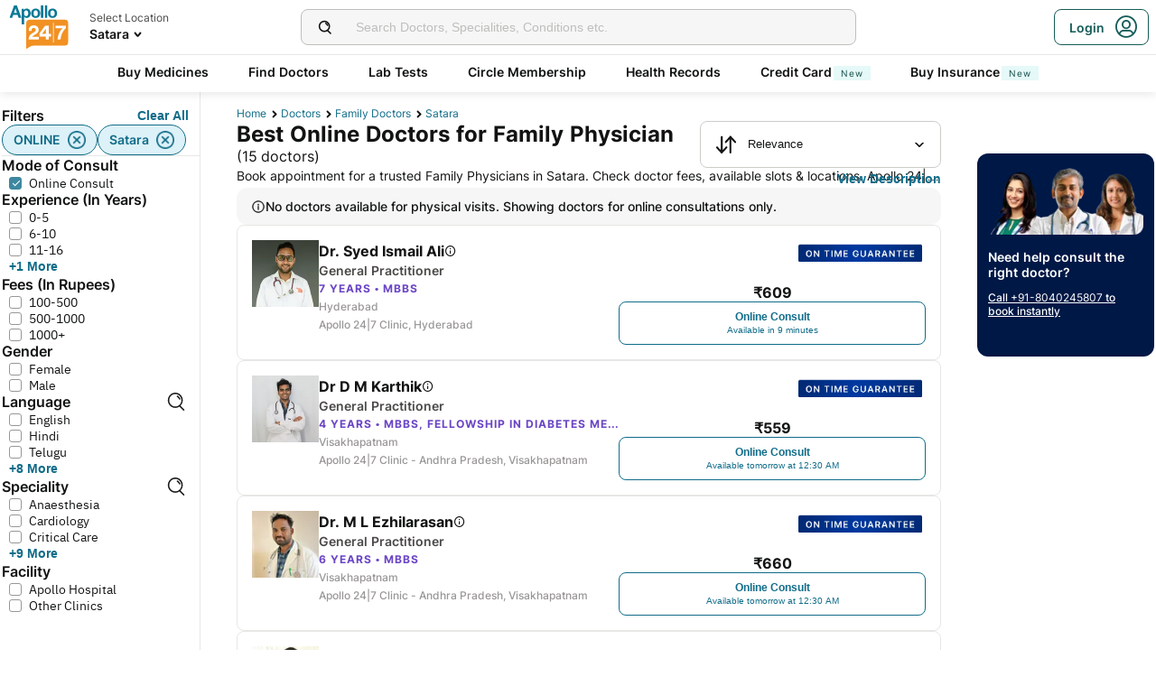

--- FILE ---
content_type: text/html; charset=utf-8
request_url: https://www.apollo247.com/doctors/family-physicians-in-satara-scity
body_size: 228289
content:
<!DOCTYPE html><html lang="en"><head><meta charSet="utf-8"/><meta charSet="utf-8"/><meta name="viewport" content="width=device-width, initial-scale=1, maximum-scale=1"/><link rel="preload" as="image" imageSrcSet="https://images.apollo247.in/images/icons/apollo247.svg?tr=q-80,w-100,dpr-1,c-at_max 100w, https://images.apollo247.in/images/icons/apollo247.svg?tr=q-80,w-100,dpr-2,c-at_max 200w, https://images.apollo247.in/images/icons/apollo247.svg?tr=q-80,w-100,dpr-3,c-at_max 300w, https://images.apollo247.in/images/icons/apollo247.svg?tr=q-80,w-100,dpr-4,c-at_max 400w, https://images.apollo247.in/images/icons/apollo247.svg?tr=q-80,w-100,dpr-5,c-at_max 500w, https://images.apollo247.in/images/icons/apollo247.svg?tr=q-80,w-100,dpr-6,c-at_max 600w" imageSizes="100px" fetchPriority="high"/><link rel="preload" as="image" href="https://images.apollo247.in/images/consult_home/icons/displayTag-1.png"/><link rel="preload" as="image" href="https://images.apollo247.in/doctors/40017f17-f2f3-4852-af56-bad5cdf16bd6-1747555108136.jpg?tr=w-74,c-at_max,f-auto,q=80,dpr-2"/><link rel="preload" as="image" href="https://images.apollo247.in/doctors/269345dd-09bd-4306-9fa2-c89d76d3fe54-1713449513386.jpeg?tr=w-74,c-at_max,f-auto,q=80,dpr-2"/><link rel="stylesheet" href="https://www.apollo247.com/assets/production/web-patients-ssr-nextjs14/_next/static/css/e81308b2895d01e5.css" data-precedence="next"/><link rel="stylesheet" href="https://www.apollo247.com/assets/production/web-patients-ssr-nextjs14/_next/static/css/d2916e9ea99bcb4c.css" data-precedence="next"/><link rel="stylesheet" href="https://www.apollo247.com/assets/production/web-patients-ssr-nextjs14/_next/static/css/4300673e6b9e6482.css" data-precedence="next"/><link rel="stylesheet" href="https://www.apollo247.com/assets/production/web-patients-ssr-nextjs14/_next/static/css/b74d42da1f804f70.css" data-precedence="next"/><link rel="stylesheet" href="https://www.apollo247.com/assets/production/web-patients-ssr-nextjs14/_next/static/css/918905d525211246.css" data-precedence="next"/><link rel="preload" href="https://www.apollo247.com/assets/production/web-patients-ssr-nextjs14/_next/static/chunks/webpack-9164c8d31ec09dfc.js" as="script" fetchPriority="low"/><script src="https://www.apollo247.com/assets/production/web-patients-ssr-nextjs14/_next/static/chunks/fd9d1056-3e9d62b3bc08c54e.js" async=""></script><script src="https://www.apollo247.com/assets/production/web-patients-ssr-nextjs14/_next/static/chunks/67864-a2a179d1ac8407ec.js" async=""></script><script src="https://www.apollo247.com/assets/production/web-patients-ssr-nextjs14/_next/static/chunks/main-app-59507ae90395bdc6.js" async=""></script><script src="https://maps.googleapis.com/maps/api/js?key=AIzaSyDaV26Qprrmj6p2PUcZZysDdbaABOPo67w&amp;libraries=places&amp;loading=async&amp;callback=maps_callback" defer="" async=""></script><meta http-equiv="Accept-CH" content="DPR, Width, Viewport-Width"/><meta name="theme-color" content="#fcb716"/><link rel="shortcut icon" href="/favicon.ico"/><title>Best Family Physicians in Satara Near me - Book Instant Appointment Online on Apollo247.com</title><meta name="description" content="Best Family Physicians Specialist Doctors Near me in Satara - Book Online Appointment Now with Apollo 247 Highly Trusted and Qualified Primary Doctors."/><meta name="robots" content="index, follow"/><link rel="canonical" href="https://www.apollo247.com/doctors/family-physicians-in-satara-scity"/><meta property="og:title" content="Best Family Physicians in Satara Near me - Book Instant Appointment Online on Apollo247.com"/><meta property="og:description" content="Best Family Physicians Specialist Doctors Near me in Satara - Book Online Appointment Now with Apollo 247 Highly Trusted and Qualified Primary Doctors."/><meta property="og:url" content="https://www.apollo247.com/doctors/family-physicians-in-satara-scity"/><meta property="og:site_name" content="Apollo 24|7"/><meta name="twitter:card" content="summary_large_image"/><meta name="twitter:title" content="Best Family Physicians in Satara Near me - Book Instant Appointment Online on Apollo247.com"/><meta name="twitter:description" content="Best Family Physicians Specialist Doctors Near me in Satara - Book Online Appointment Now with Apollo 247 Highly Trusted and Qualified Primary Doctors."/><meta name="twitter:image" content="https://images.apollo247.in/images/icons/apollo247.svg"/><style id="critical-css"></style><script src="https://www.apollo247.com/assets/production/web-patients-ssr-nextjs14/_next/static/chunks/polyfills-c67a75d1b6f99dc8.js" noModule=""></script></head><body class=""><noscript><iframe src="https://www.googletagmanager.com/ns.html?id=GTM-595G3WM5" height="0" width="0" style="display:none;visibility:hidden"></iframe></noscript><link rel="stylesheet" href="https://cdnjs.cloudflare.com/ajax/libs/slick-carousel/1.6.0/slick.min.css"/><link rel="stylesheet" href="https://cdnjs.cloudflare.com/ajax/libs/slick-carousel/1.6.0/slick-theme.min.css"/><link rel="preload" as="image"/><script class="structured-data-list" type="application/ld+json">{"@context":"https://schema.org/","@type":"BreadcrumbList","itemListElement":[{"@type":"ListItem","position":1,"name":"Home","item":"https://www.apollo247.com/"},{"@type":"ListItem","position":2,"name":"Doctors","item":"https://www.apollo247.com/specialties"},{"@type":"ListItem","position":3,"name":"family doctors","item":"https://www.apollo247.com/specialties/family-physician"},{"@type":"ListItem","position":4,"name":"satara","item":"https://www.apollo247.com"}]}</script><script class="structured-data-list" type="application/ld+json">{"@context":"https://schema.org","@type":"FAQPage","mainEntity":[{"@type":"Question","name":"Who is a family physician?","acceptedAnswer":{"@type":"Answer","text":"A family physician is trained to provide comprehensive medical care and preventive services to each member of the family regardless of sex, age or type of problem, be it biological, behavioral, or social. These specialists, because of their background and interactions with the family, are best qualified to serve as each patient's advocate in all health-related matters.\r\n"}},{"@type":"Question","name":"What do family physicians do?","acceptedAnswer":{"@type":"Answer","text":"Family physicians treat almost all kinds of illnesses that do not require surgery. Besides treating diseases, they are also responsible for the overall wellbeing of the family. Family physicians are experts at managing, identifying, and treating common illnesses, including acute and chronic illnesses. They also emphasize on health promotion and disease prevention. They can also refer you to an appropriate specialist if your condition requires.\r\n"}},{"@type":"Question","name":"How to consult a family physician online?","acceptedAnswer":{"@type":"Answer","text":"To consult a family physician online, click on the ‘Online Doctor Consultation’ section on the Apollo 24/7 app or website. Then type ‘Family Physician’ in the search bar to find a list of family physicians, along with their consultation timings. Choose one that suits your requirements and click on the ‘Consult’ button to book an appointment with a family physician.\r\n"}},{"@type":"Question","name":"Does a family physician treat all health conditions-related problems?","acceptedAnswer":{"@type":"Answer","text":"Yes, family physicians treat patients of any age and gender. They often specialize in treating children, women, or the elderly. They do routine checkups and screening tests, give you flu and immunization shots, and help manage diabetes and other ongoing medical conditions. Family physicians help patients prevent, understand, and manage illness, navigate the health system and set health goals.\r\n"}},{"@type":"Question","name":"When should I consult a family physician?","acceptedAnswer":{"@type":"Answer","text":"You should visit a family physician if you have questions or require treatment for cold, fever and other mild symptoms. This includes coughing, high fever, sneezing etc. When you and any family member are both sick, you can go to the same doctor together. Family physicians are specialised in identifying health issues before they become severe. Hence, it is a good idea to visit a family physician from time to time to receive preventive care.\r\n"}},{"@type":"Question","name":"What do we call a family physician in simple words?","acceptedAnswer":{"@type":"Answer","text":"Family physicians are simply called family doctors as they possess unique attitudes, skills and knowledge which qualify them to provide ongoing, comprehensive medical care to each member of the family.\r\n"}},{"@type":"Question","name":"Can I consult with a family physician anytime?","acceptedAnswer":{"@type":"Answer","text":"Yes, on Apollo 24/7, you can consult a family physician anytime. Our family physicians are available round-the-clock for online consultations. Just pick your preferred slot and book a consultation.\r\n"}},{"@type":"Question","name":"How do I choose the best family physician in India?","acceptedAnswer":{"@type":"Answer","text":"Apollo 24/7 has the best family physicians in India who are available round-the-clock to offer you an online consultation. All our doctors are highly-qualified and experienced to ensure that all your health conditions are taken care of.\r\n"}},{"@type":"Question","name":"Does video consultation available with all family physicians?","acceptedAnswer":{"@type":"Answer","text":"Yes, all family physicians on the Apollo 24/7 platform offer video call consultations.\r\n"}},{"@type":"Question","name":"Can I visit a family physician even if I rarely fall sick?","acceptedAnswer":{"@type":"Answer","text":"Yes, you can. Family physicians are specialised in identifying health issues before they become severe. Hence, it is a good idea to visit a family physician from time to time to receive preventive care such as cancer screenings, immunizations, flu shots, etc. A family physician can also offer you diet and lifestyle advice for improving your health.\r\n"}},{"@type":"Question","name":"What kind of tests will a family physician recommend?","acceptedAnswer":{"@type":"Answer","text":"A family physician will recommend tests depending on your condition after he/she examines you. Some of the tests that a family physician may recommend are blood tests (for e.g., fasting glucose, CBC, etc.), urine test, imaging tests (for e.g., chest X-Ray scan, mammogram, etc.), cancer screenings, etc.\r\n"}},{"@type":"Question","name":"Can family physicians perform surgery?","acceptedAnswer":{"@type":"Answer","text":"Family physicians don’t generally perform surgeries as they are not trained to do so. They primarily offer non-surgical treatments for a variety of medical conditions. Surgeries are performed by a general surgeon. However, in rare cases, family physicians can perform minor surgeries depending on the urgency of the condition.\"\r\n"}}]}</script><script class="structured-data-list" type="application/ld+json">{"@context":"https://schema.org","@type":"LocalBusiness","name":"Best Family Physicians in satara","image":"","address":{"@type":"PostalAddress","addressLocality":"satara","addressRegion":"India"},"aggregateRating":{"@type":"AggregateRating","bestRating":100,"ratingCount":24,"ratingValue":85,"worstRating":0}}</script><main class="RevampedContainer_contentSection__5jhcr   
        
        RevampedContainer_hideSearch__MXmAi
        
        "><header class="HeaderNew_header__udy_w  " id="fixedHeaderCT"><div class="HeaderNew_headerContent__Y99H1"><div class="HeaderNew_headerTop__tz04l"><div class="HeaderNew_headerTopLeft__tGN7M"><div class="HeaderNew_logoWrapper__rY8XI"><a title="Home" class="HeaderNew_logoOnly__0oTah" href="/"><img srcSet="https://images.apollo247.in/images/icons/apollo247.svg?tr=q-80,w-100,dpr-1,c-at_max 100w, https://images.apollo247.in/images/icons/apollo247.svg?tr=q-80,w-100,dpr-2,c-at_max 200w, https://images.apollo247.in/images/icons/apollo247.svg?tr=q-80,w-100,dpr-3,c-at_max 300w, https://images.apollo247.in/images/icons/apollo247.svg?tr=q-80,w-100,dpr-4,c-at_max 400w, https://images.apollo247.in/images/icons/apollo247.svg?tr=q-80,w-100,dpr-5,c-at_max 500w, https://images.apollo247.in/images/icons/apollo247.svg?tr=q-80,w-100,dpr-6,c-at_max 600w" src="https://images.apollo247.in/images/icons/apollo247.svg?tr=q-80,w-100,dpr-2,c-at_max 200w" sizes="100px" alt="Online Doctor Consultation &amp; Medicines" title="Online Doctor Consultation &amp; Medicines" width="70" height="50" loading="eager" fetchPriority="high" class="Kh Jh "/></a></div></div><div class="HeaderNew_search__WX_Xg"><div class="J
       
         HeaderNew_searchInput__LW06M
           
         e_
      "><div class="M"><span class="__ a_"><img srcSet="https://images.apollo247.in/images/ic_search_new.svg?tr=q-80,w-50,dpr-1,c-at_max 50w, https://images.apollo247.in/images/ic_search_new.svg?tr=q-80,w-50,dpr-2,c-at_max 100w, https://images.apollo247.in/images/ic_search_new.svg?tr=q-80,w-50,dpr-3,c-at_max 150w, https://images.apollo247.in/images/ic_search_new.svg?tr=q-80,w-50,dpr-4,c-at_max 200w, https://images.apollo247.in/images/ic_search_new.svg?tr=q-80,w-50,dpr-5,c-at_max 250w, https://images.apollo247.in/images/ic_search_new.svg?tr=q-80,w-50,dpr-6,c-at_max 300w" src="" sizes="50px" alt="Search" width="28" height="28" loading="lazy" fetchPriority="low" class="Kh Jh "/></span><input placeholder="Search for lab tests" title="Search" class=" 
         
        Q
        
        "/></div><div class="S"></div></div></div><div class="HeaderNew_headerTopRight__EBkdw "><ul class="HeaderNew_IconNavigationList__7rDIp"><li><!--$--><div id="loginPopup" title="Login/SignUp"><span class="HeaderNew_icon__hUcmn HeaderNew_userIcon__8ZXkS HeaderNew_onlyMweb__6X6lE icon-userIcon"></span><div class="HeaderNew_loginCta__YoPF0 HeaderNew_onlyDesktop__F_0qk"><span class="HeaderNew_loginCTATxt__nYlvD">Login</span><span class="HeaderNew_icon__hUcmn HeaderNew_userIcon__8ZXkS icon-userIcon"></span></div></div><!--/$--></li></ul></div></div><div class="HeaderNew_headerBottom__wB_KV  HeaderNew_secondarySearchEnable__wHBw_"><div class="NavigationNew_navigation__Sdkqa"><ul class="Th NavigationNew_HeaderNavigation__7IleR "><li class="Uh  "><a href="https://www.apollopharmacy.in">Buy Medicines</a></li><li class="Uh  "><a href="/specialties">Find Doctors</a></li><li class="Uh  "><a href="/lab-tests">Lab Tests</a></li><li class="Uh  "><a href="/circle-landing">Circle Membership</a></li><li class="Uh  "><a href="/guest-health-records">Health Records</a></li><li class="Uh  "><a href="/apollo-sbi-credit-card?utm_source=apollopharmacy&amp;utm_medium=navbar">Credit Card<div class="ml 
      rl
      vl
      Hl
      nl
      
      Vh 
      
      " style="font-weight:400;border-radius:0;height:undefined;padding:undefined;filter:undefined">New</div></a></li><li class="Uh  "><a href="https://apollo247insurance.com/health-insurance">Buy Insurance<div class="ml 
      rl
      vl
      Hl
      nl
      
      Vh 
      
      " style="font-weight:400;border-radius:0;height:undefined;padding:undefined;filter:undefined">New</div></a></li></ul></div><div id="webengageNotificationContainer"></div></div></div></header><div id="mainContainerCT" class="DoctorList_containerNew__qOTqR DoctorList_contentContainer__uZHJm"><div class="DoctorList_mainContent__URif4"><div class="DoctorList_leftSection__aMkby"><!--$!--><template data-dgst="NEXT_DYNAMIC_NO_SSR_CODE"></template><!--/$--></div><div class="DoctorList_rightSection__p9znK"><div class="DoctorList_breadcrumbs__mVfkz"><a href="/" class="j
              n
              DoctorList_breadCrumb__UCjQO
                m ">Home</a><a href="/specialties" class="j
              n
              DoctorList_breadCrumb__UCjQO
                m ">Doctors</a><a href="/specialties/family-physician" class="j
              n
              DoctorList_breadCrumb__UCjQO
                m ">family doctors</a><a href="" class="j
              n
              DoctorList_breadCrumb__UCjQO
              k   ">satara</a></div><div class="MobileFilter_openFilter__bn7xY"><div class="MobileFilter_sortChip__z20QS"><p class="Kd Dd
      
      
      
      ">Relevance</p><img srcSet="https://images.apollo247.in/images/down_arrow.svg?tr=q-80,w-50,dpr-1,c-at_max 50w, https://images.apollo247.in/images/down_arrow.svg?tr=q-80,w-50,dpr-2,c-at_max 100w, https://images.apollo247.in/images/down_arrow.svg?tr=q-80,w-50,dpr-3,c-at_max 150w, https://images.apollo247.in/images/down_arrow.svg?tr=q-80,w-50,dpr-4,c-at_max 200w, https://images.apollo247.in/images/down_arrow.svg?tr=q-80,w-50,dpr-5,c-at_max 250w, https://images.apollo247.in/images/down_arrow.svg?tr=q-80,w-50,dpr-6,c-at_max 300w" src="" sizes="50px" alt="down_arrow" width="12" loading="lazy" fetchPriority="low" class="Kh Jh "/></div><div class="if   MobileFilter_openFilterOption__8s_JJ"><div class="jf"><img srcSet="https://images.apollo247.in/images/doctor-listing/filter.png?tr=q-80,f-webp,w-50,dpr-1,c-at_max 50w, https://images.apollo247.in/images/doctor-listing/filter.png?tr=q-80,f-webp,w-50,dpr-2,c-at_max 100w, https://images.apollo247.in/images/doctor-listing/filter.png?tr=q-80,f-webp,w-50,dpr-3,c-at_max 150w, https://images.apollo247.in/images/doctor-listing/filter.png?tr=q-80,f-webp,w-50,dpr-4,c-at_max 200w, https://images.apollo247.in/images/doctor-listing/filter.png?tr=q-80,f-webp,w-50,dpr-5,c-at_max 250w, https://images.apollo247.in/images/doctor-listing/filter.png?tr=q-80,f-webp,w-50,dpr-6,c-at_max 300w" src="" sizes="50px" alt="image Placeholder" width="20" height="20" loading="lazy" fetchPriority="low" class="Kh Jh "/></div>Filter</div><div class="if lf  MobileFilter_appliedFilter__ux2jH">ONLINE<div class="kf"><img srcSet="https://images.apollo247.in/images/appointment/blueClose.png?tr=q-80,f-webp,w-50,dpr-1,c-at_max 50w, https://images.apollo247.in/images/appointment/blueClose.png?tr=q-80,f-webp,w-50,dpr-2,c-at_max 100w, https://images.apollo247.in/images/appointment/blueClose.png?tr=q-80,f-webp,w-50,dpr-3,c-at_max 150w, https://images.apollo247.in/images/appointment/blueClose.png?tr=q-80,f-webp,w-50,dpr-4,c-at_max 200w, https://images.apollo247.in/images/appointment/blueClose.png?tr=q-80,f-webp,w-50,dpr-5,c-at_max 250w, https://images.apollo247.in/images/appointment/blueClose.png?tr=q-80,f-webp,w-50,dpr-6,c-at_max 300w" src="" sizes="50px" alt="image Placeholder" width="20" height="20" loading="lazy" fetchPriority="low" class="Kh Jh "/></div></div><div class="if lf  MobileFilter_appliedFilter__ux2jH">satara<div class="kf"><img srcSet="https://images.apollo247.in/images/appointment/blueClose.png?tr=q-80,f-webp,w-50,dpr-1,c-at_max 50w, https://images.apollo247.in/images/appointment/blueClose.png?tr=q-80,f-webp,w-50,dpr-2,c-at_max 100w, https://images.apollo247.in/images/appointment/blueClose.png?tr=q-80,f-webp,w-50,dpr-3,c-at_max 150w, https://images.apollo247.in/images/appointment/blueClose.png?tr=q-80,f-webp,w-50,dpr-4,c-at_max 200w, https://images.apollo247.in/images/appointment/blueClose.png?tr=q-80,f-webp,w-50,dpr-5,c-at_max 250w, https://images.apollo247.in/images/appointment/blueClose.png?tr=q-80,f-webp,w-50,dpr-6,c-at_max 300w" src="" sizes="50px" alt="image Placeholder" width="20" height="20" loading="lazy" fetchPriority="low" class="Kh Jh "/></div></div><div class="if    QuickFilters_topFilters__CbnMb">Available within 1 hour</div><div class="if    QuickFilters_topFilters__CbnMb">Fees Less than Rs.1000</div><div class="if    QuickFilters_topFilters__CbnMb">More than 10 years Exp.</div><div class="if    QuickFilters_topFilters__CbnMb">Hindi</div><div class="if    QuickFilters_topFilters__CbnMb">English</div><div class="if    QuickFilters_topFilters__CbnMb">Telugu</div><div class="if    QuickFilters_topFilters__CbnMb">Tamil</div><div class="if    QuickFilters_topFilters__CbnMb">Kannada</div><div class="if    QuickFilters_topFilters__CbnMb">Bengali</div></div><div class="Header_headerContainer__jyKsC"><div class="Header_row__5aWpw"><h1 class="Ed Dd
      Header_pageHeader__3YNbR
      
      
      ">Best Online Doctors for Family Physician<!-- --> <span class="Header_count__bJpMY">(<!-- -->15<!-- --> doctors)</span></h1><div class="Q_
        
         Header_sortSelect__gbwho 
         
         
         " data-headlessui-state=""><button class="S_  W_" id="headlessui-listbox-button-:Rqa8kraqqqbla:" type="button" aria-haspopup="listbox" aria-expanded="false" data-headlessui-state=""><span class="Y_"><img srcSet="https://images.apollo247.in/images/hospital-listing/sort.svg?tr=q-80,w-50,dpr-1,c-at_max 50w, https://images.apollo247.in/images/hospital-listing/sort.svg?tr=q-80,w-50,dpr-2,c-at_max 100w, https://images.apollo247.in/images/hospital-listing/sort.svg?tr=q-80,w-50,dpr-3,c-at_max 150w, https://images.apollo247.in/images/hospital-listing/sort.svg?tr=q-80,w-50,dpr-4,c-at_max 200w, https://images.apollo247.in/images/hospital-listing/sort.svg?tr=q-80,w-50,dpr-5,c-at_max 250w, https://images.apollo247.in/images/hospital-listing/sort.svg?tr=q-80,w-50,dpr-6,c-at_max 300w" src="" sizes="50px" alt="Sort" width="24" height="24" loading="lazy" fetchPriority="low" class="Kh Jh "/></span>Relevance</button></div></div><div class="Header_readMore__Ll3sF 
              Header_aboveFoldText__4ypyF"><p>Book appointment for a trusted Family Physicians in Satara. Check doctor fees, available slots &amp; locations. Apollo 24|7 features some of the top Family Physicians in Satara who have experience in treating conditions such as Routine check-ups, Health-risk assessments and more. You can book online consultations &amp; physical doctor appointments via Apollo 24|7. Compare Family Physicians fees, experience and more, find a specialist doctor near you. Apollo hospitals has a renowned Family Physician department in Satara.</p></div><button class="k_
      
      
      Header_readMoreButton__uNIWD Header_alignRight__SbMnz
      
       
      " aria-label="Button"><span>View Description</span></button></div><div class="DoctorList_noNearbyDoctors__Q7cap"><img srcSet="https://images.apollo247.in/images/icons/info_black_icon.webp?tr=q-80,f-webp,w-50,dpr-1,c-at_max 50w, https://images.apollo247.in/images/icons/info_black_icon.webp?tr=q-80,f-webp,w-50,dpr-2,c-at_max 100w, https://images.apollo247.in/images/icons/info_black_icon.webp?tr=q-80,f-webp,w-50,dpr-3,c-at_max 150w, https://images.apollo247.in/images/icons/info_black_icon.webp?tr=q-80,f-webp,w-50,dpr-4,c-at_max 200w, https://images.apollo247.in/images/icons/info_black_icon.webp?tr=q-80,f-webp,w-50,dpr-5,c-at_max 250w, https://images.apollo247.in/images/icons/info_black_icon.webp?tr=q-80,f-webp,w-50,dpr-6,c-at_max 300w" src="" sizes="50px" alt="info" width="16" height="16" loading="lazy" fetchPriority="low" class="Kh Jh "/><p class="Kd Dd
      
      
      Rd
      Zd">No doctors available for physical visits. Showing doctors for online consultations only.</p></div><div class="List_doctorList__H0eu4"><a class="DoctorCard_doctorCard__1agPm 
          
          DoctorCard_pt50__xh13t" href="/doctors/dr-syed-ismail-ali-40017f17-f2f3-4852-af56-bad5cdf16bd6?source=Listing_Page" title="Dr. Syed Ismail Ali"><div class="DoctorCard_recommendationTagContainer__e_l5n"><div class="TagStyles_tagsContainer__0oz2p"><div class="TagStyles_tag__aS4d6 TagStyles_imageContainer__vPz_o"><div class="TagStyles_tagImage__EtIqf"><img alt="IMAGE" src="https://images.apollo247.in/images/consult_home/icons/displayTag-1.png"/></div></div></div></div><div class="DoctorCard_doctorInfo__i_vt5"><div class="DoctorCard_images__DlFGT"><img src="https://images.apollo247.in/doctors/40017f17-f2f3-4852-af56-bad5cdf16bd6-1747555108136.jpg?tr=w-74,c-at_max,f-auto,q=80,dpr-2" alt="Dr. Syed Ismail Ali, General Practitioner" width="74" height="74" title="Dr. Syed Ismail Ali, General Practitioner" class="DoctorCard_doctorImage___hWDi"/></div><div class="DoctorCard_doctorDetails__mqW6P"><h2 class="Fd Dd
      DoctorCard_displayName__sBAbt
      
      Qd
      Xd">Dr. Syed Ismail Ali<button class="DoctorCard_infoIcon__6aVqP"><span class="icon-upgrade-icon"></span></button></h2><p class="Kd Dd
      DoctorCard_specialty__sBcvO
      
      Rd
      Zd">General Practitioner</p><p class="Kd Dd
      DoctorCard_experience__0rcqi
      
      Sd
      Xd">7<!-- --> Years • <!-- -->MBBS</p><p class="Kd Dd
      DoctorCard_location__aW___
      
      Sd
      Zd"> <!-- -->Hyderabad</p><p class="Kd Dd
      DoctorCard_location__aW___
      
      Sd
      Zd">Apollo 24|7 Clinic, Hyderabad</p></div></div><div class="DoctorCard_buttons__wI3lk"><div class="DoctorCard_buttonWrapper__N_Rm8"><div class="DoctorCard_pricing__Qk_Hu"><p class="Kd Dd
      DoctorCard_fees__8IaE8
      
      Qd
      Xd">₹<!-- -->609</p></div><button class="l_
      
      
      DoctorCard_button__TJ5jc
      n_
      v_ 
      " value="bookVideoConsult" aria-label="Button"><span><span class="DoctorCard_button_title__2HsJ7">Online Consult</span><span class="DoctorCard_availability__HDJtI">Available in 9 minutes</span></span></button></div></div><script class="structured-data-list" type="application/ld+json">{"@context":"https://schema.org","@type":"Physician","name":"Dr. Syed Ismail Ali","medicalSpecialty":"General Practitioner","description":"Dr. Syed Ismail Ali is a General Practitioner with 7 Years of Experience. He is affiliated with Apollo 24|7 Clinic, Hyderabad in Hyderabad. Dr. Syed Ismail Ali holds MBBS. He speaks English,Hindi. Book a Online Consult with Dr. Syed Ismail Ali with Apollo now. Dr. Syed Ismail Ali has over 7 years of experience as a General Practitioner at Apollo 24|7 Clinic, Hyderabad.","priceRange":609,"image":"https://images.apollo247.in/doctor-cover/40017f17-f2f3-4852-af56-bad5cdf16bd6-1747555136298.jpg","url":"https://www.apollo247.com/doctors/dr-syed-ismail-ali-40017f17-f2f3-4852-af56-bad5cdf16bd6","address":{"@type":"PostalAddress","addressLocality":"Hyderabad","streetAddress":"","addressRegion":"TELANGANA"},"geo":{"@type":"geoCoordinates","latitude":"17.4167038","longitude":"78.3551854"},"hasMap":{"@type":"Map","url":"http://maps.google.com/maps?f=d&daddr=17.4167038,78.3551854&hl=en"},"makesOffer":{"@type":"Offer","name":[]},"aggregateRating":{}}</script></a><a class="DoctorCard_doctorCard__1agPm 
          
          DoctorCard_pt50__xh13t" href="/doctors/dr-d-m-karthik-269345dd-09bd-4306-9fa2-c89d76d3fe54?source=Listing_Page" title="Dr D M Karthik"><div class="DoctorCard_recommendationTagContainer__e_l5n"><div class="TagStyles_tagsContainer__0oz2p"><div class="TagStyles_tag__aS4d6 TagStyles_imageContainer__vPz_o"><div class="TagStyles_tagImage__EtIqf"><img alt="IMAGE" src="https://images.apollo247.in/images/consult_home/icons/displayTag-1.png"/></div></div></div></div><div class="DoctorCard_doctorInfo__i_vt5"><div class="DoctorCard_images__DlFGT"><img src="https://images.apollo247.in/doctors/269345dd-09bd-4306-9fa2-c89d76d3fe54-1713449513386.jpeg?tr=w-74,c-at_max,f-auto,q=80,dpr-2" alt="Dr D M Karthik, General Practitioner" width="74" height="74" title="Dr D M Karthik, General Practitioner" class="DoctorCard_doctorImage___hWDi"/></div><div class="DoctorCard_doctorDetails__mqW6P"><h2 class="Fd Dd
      DoctorCard_displayName__sBAbt
      
      Qd
      Xd">Dr D M Karthik<button class="DoctorCard_infoIcon__6aVqP"><span class="icon-upgrade-icon"></span></button></h2><p class="Kd Dd
      DoctorCard_specialty__sBcvO
      
      Rd
      Zd">General Practitioner</p><p class="Kd Dd
      DoctorCard_experience__0rcqi
      
      Sd
      Xd">4<!-- --> Years • <!-- -->MBBS, Fellowship in Diabetes Mellitus, Advance certificate in Diabetes Mellitus, Derma Nutrition Certification</p><p class="Kd Dd
      DoctorCard_location__aW___
      
      Sd
      Zd"> <!-- -->Visakhapatnam</p><p class="Kd Dd
      DoctorCard_location__aW___
      
      Sd
      Zd">Apollo 24|7 Clinic - Andhra Pradesh, Visakhapatnam</p></div></div><div class="DoctorCard_buttons__wI3lk"><div class="DoctorCard_buttonWrapper__N_Rm8"><div class="DoctorCard_pricing__Qk_Hu"><p class="Kd Dd
      DoctorCard_fees__8IaE8
      
      Qd
      Xd">₹<!-- -->559</p></div><button class="l_
      
      
      DoctorCard_button__TJ5jc
      n_
      v_ 
      " value="bookVideoConsult" aria-label="Button"><span><span class="DoctorCard_button_title__2HsJ7">Online Consult</span><span class="DoctorCard_availability__HDJtI">Available tomorrow at 12:30 AM</span></span></button></div></div><script class="structured-data-list" type="application/ld+json">{"@context":"https://schema.org","@type":"Physician","name":"Dr D M Karthik","medicalSpecialty":"General Practitioner","description":"Dr D M Karthik is a General Practitioner with 4 Years of Experience. He is affiliated with Apollo 24|7 Clinic - Andhra Pradesh, Visakhapatnam in Visakhapatnam. Dr D M Karthik holds MBBS, Fellowship in Diabetes Mellitus, Advance certificate in Diabetes Mellitus, Derma Nutrition Certification. He speaks English,Telugu,Kannada,Tamil,Hindi. Book a Online Consult with Dr D M Karthik with Apollo now. Dr D M Karthik has over 4 years of experience as a General Practitioner at Apollo 24|7 Clinic - Andhra Pradesh, Visakhapatnam.","priceRange":559,"image":"https://images.apollo247.in/doctor-cover/269345dd-09bd-4306-9fa2-c89d76d3fe54-1713449624663.png","url":"https://www.apollo247.com/doctors/dr-d-m-karthik-269345dd-09bd-4306-9fa2-c89d76d3fe54","address":{"@type":"PostalAddress","addressLocality":"Visakhapatnam","streetAddress":"","addressRegion":"Andhra Pradesh"},"geo":{"@type":"geoCoordinates","latitude":"17.715863","longitude":"83.307039"},"hasMap":{"@type":"Map","url":"http://maps.google.com/maps?f=d&daddr=17.715863,83.307039&hl=en"},"makesOffer":{"@type":"Offer","name":[]},"aggregateRating":{}}</script></a><a class="DoctorCard_doctorCard__1agPm 
          
          DoctorCard_pt50__xh13t" href="/doctors/dr-m-l-ezhilarasan-b26c6386-33c9-4153-b436-1d8bcd3dc736?source=Listing_Page" title="Dr. M L Ezhilarasan"><div class="DoctorCard_recommendationTagContainer__e_l5n"><div class="TagStyles_tagsContainer__0oz2p"><div class="TagStyles_tag__aS4d6 TagStyles_imageContainer__vPz_o"><div class="TagStyles_tagImage__EtIqf"><img alt="IMAGE" src="https://images.apollo247.in/images/consult_home/icons/displayTag-1.png"/></div></div></div></div><div class="DoctorCard_doctorInfo__i_vt5"><div class="DoctorCard_images__DlFGT"><img srcSet="https://images.apollo247.in/doctors/b26c6386-33c9-4153-b436-1d8bcd3dc736-1741071824181.jpg?tr=q-80,f-auto,w-100,dpr-1,c-at_max 100w, https://images.apollo247.in/doctors/b26c6386-33c9-4153-b436-1d8bcd3dc736-1741071824181.jpg?tr=q-80,f-auto,w-100,dpr-2,c-at_max 200w, https://images.apollo247.in/doctors/b26c6386-33c9-4153-b436-1d8bcd3dc736-1741071824181.jpg?tr=q-80,f-auto,w-100,dpr-3,c-at_max 300w, https://images.apollo247.in/doctors/b26c6386-33c9-4153-b436-1d8bcd3dc736-1741071824181.jpg?tr=q-80,f-auto,w-100,dpr-4,c-at_max 400w, https://images.apollo247.in/doctors/b26c6386-33c9-4153-b436-1d8bcd3dc736-1741071824181.jpg?tr=q-80,f-auto,w-100,dpr-5,c-at_max 500w, https://images.apollo247.in/doctors/b26c6386-33c9-4153-b436-1d8bcd3dc736-1741071824181.jpg?tr=q-80,f-auto,w-100,dpr-6,c-at_max 600w" src="" sizes="100px" alt="Dr. M L Ezhilarasan, General Practitioner" title="Dr. M L Ezhilarasan, General Practitioner" width="74" height="74" loading="lazy" fetchPriority="low" class="Kh Jh DoctorCard_doctorImage___hWDi"/></div><div class="DoctorCard_doctorDetails__mqW6P"><h2 class="Fd Dd
      DoctorCard_displayName__sBAbt
      
      Qd
      Xd">Dr. M L Ezhilarasan<button class="DoctorCard_infoIcon__6aVqP"><span class="icon-upgrade-icon"></span></button></h2><p class="Kd Dd
      DoctorCard_specialty__sBcvO
      
      Rd
      Zd">General Practitioner</p><p class="Kd Dd
      DoctorCard_experience__0rcqi
      
      Sd
      Xd">6<!-- --> Years • <!-- -->MBBS</p><p class="Kd Dd
      DoctorCard_location__aW___
      
      Sd
      Zd"> <!-- -->Visakhapatnam</p><p class="Kd Dd
      DoctorCard_location__aW___
      
      Sd
      Zd">Apollo 24|7 Clinic - Andhra Pradesh, Visakhapatnam</p></div></div><div class="DoctorCard_buttons__wI3lk"><div class="DoctorCard_buttonWrapper__N_Rm8"><div class="DoctorCard_pricing__Qk_Hu"><p class="Kd Dd
      DoctorCard_fees__8IaE8
      
      Qd
      Xd">₹<!-- -->660</p></div><button class="l_
      
      
      DoctorCard_button__TJ5jc
      n_
      v_ 
      " value="bookVideoConsult" aria-label="Button"><span><span class="DoctorCard_button_title__2HsJ7">Online Consult</span><span class="DoctorCard_availability__HDJtI">Available tomorrow at 12:30 AM</span></span></button></div></div><script class="structured-data-list" type="application/ld+json">{"@context":"https://schema.org","@type":"Physician","name":"Dr. M L Ezhilarasan","medicalSpecialty":"General Practitioner","description":"Dr. M L Ezhilarasan is a General Practitioner with 6 Years of Experience. He is affiliated with Apollo 24|7 Clinic - Andhra Pradesh, Visakhapatnam in Visakhapatnam. Dr. M L Ezhilarasan holds MBBS. He can treat a wide range of General Practitioner conditions like Piles, Fever, Sprains, Gastroesophageal reflux disease, Dust mite allergy, Peptic Ulcer Disease, Tension Headaches, Dengue fever, Tendinitis, Antibiotic-associated diarrhea, Gastroesophageal reflux GERD, Chronic Pain, Vitamin deficiency anemia, Hypothroidism, Gas and gas pains, Sore throat, High blood pressure hypertension, Bee sting, Conjunctivitis Pink Eye, human coronavirus, Postherpetic neuralgia, Dry Eye, Acute sinusitis, Mouth sores, Viral gastroenteritis stomach flu, Diarrhea, Urinary Tract Infections, Hip Pain, Exercise headaches, Heartburn, Constipation, Peripheral Neuropathy, Anal fissure, Muscle cramp, Conjunctiva, Dengue, Sacroiliitis, Ulcers, Malaria, Arthritis, Bronchitis, Headache, Irritable Bowel Syndrome, Allergies, Pink Eye Conjunctivitis, Gastrointestinal Disorders, Nasal congestion, Irritable Bowel Syndrome IBS, Sty, Dizziness, Back Pain, Urinary tract infection, Ankle Sprain, Migraine, Influenza flu, Coronavirus disease, Abdominal Pain, Abdominal Pain Treatment, Acid Reflux, Acidity Treatment, Acute Diarrhea, Acute Diarrhea Treatment, Pharyngitis, piles-treatment, Piles Treatment Non Surgical, Pink Eye, Pneumonia, Pneumonia Treatment, Hamstring Strain, Hand And Wrist Injuries, Hand Pain, head heaviness, Mouth UlcerMouth Ulcer, Heel Pain, hemorrhoids, muscle-fever, Muscle Spasm, respiratory-conditions, Respiratory Disorders, Respiratory Tract Infection, Respiratory Treatment, Muscle Weakness, High Triglyceride, Swelling, Muscular Injuries, Musculoskeletal Disorders, Swelling Of Legs, musculoskeletal-infections, Hives, Rashes, Rhinitis, Irritable Bowel Syndrome Treatment, Itching, Itching Eyes, Jaw Ache, Joint And Muscle Problems, Joint Pain, Joints And Musculoskeletal Disorders, Running Nose, Sacroiliac Joint Pain, Knee Injuries, Tailbone Pain Treatment, knee problems, Kneecap Pain, Nausea, Nerve And Muscle Disorders, Nerve Pain, Neuromuscular Disorders, tearing-eyes, Allergic Conjunctivitis, Allergic Reaction, Allergic Rhinitis, Allergy Treatment, Anal Fissure Treatment Non Surgical, Anaphylaxis, Anemia, Anemia Treatment, Sciatica Pain Treatment, Leg Pain, Light Headedness, Loose Motion, Low Blood Glucose Levels, Shin Bone Pain, Low Blood Pressure, Shoulder Injuries, Lower Back Pain, Shoulder Pain, Lumbar pain, Lymphedema, Lymphoedema, Osteoarthritis Of The Knee, Osteoarthritis Treatment, Ankle Pain, Sneezing, Soft Tissue Injury, Soft Tissue Injury Management, Apetite, Arm Pain, Arthritis And Pain Management Treatment, Body Weakness, Body Ache, Back Pain Treatment, Throat Infection, Throat Pain, Treatment For Knee Joint Pain Non Surgical, Treatment For Migraine, Treatment For Osteoarthritis, Treatment For Pain Aches, Treatment For Uti Urinary Tract Infection, typhoid, Typhoid Fever Treatment, ulcer, upper-back-pain, Upper Respiratory Tract Infections, Urine Infection, uti, Giddiness, Gerd, Gastroesophageal Reflux, Gastroenteritis, Gastritis, Gastric Trouble, Foot Pain, Foot Injuries, Foot Infection, Food Poisoning, Flu, Fistula, Fissure In Ano, Fissure, Finger Pain, Fatigue, Elbow Pain, Dyslipidemia, viral-fever-treatment, Vomiting, Vitamin Deficiency, Diarrhoea, Covid, Coughing, Cough Treatment, Cough Cold, Cough And Cold, Cough, Coronavirus Symptoms Treatment, Coronavirus Symptom, Constipation Treatment, Conjunctivitis, Cold Cough, Cluster And Tension Headaches, Burning Sensation In Stomach, Strains And Sprains, Strains, Stomach Ulcer, Stomach Pain, Stomach Infection, Stomach Disorder, Stomach Cramps, and more. He speaks English,Tamil,Telugu. Book a Online Consult with Dr. M L Ezhilarasan with Apollo now. Dr. M L Ezhilarasan has over 6 years of experience as a General Practitioner at Apollo 24|7 Clinic - Andhra Pradesh, Visakhapatnam.","priceRange":660,"image":"https://images.apollo247.in/doctor-cover/b26c6386-33c9-4153-b436-1d8bcd3dc736-1741071893217.jpg","url":"https://www.apollo247.com/doctors/dr-m-l-ezhilarasan-b26c6386-33c9-4153-b436-1d8bcd3dc736","address":{"@type":"PostalAddress","addressLocality":"Visakhapatnam","streetAddress":"","addressRegion":"Andhra Pradesh"},"geo":{"@type":"geoCoordinates","latitude":"17.715863","longitude":"83.307039"},"hasMap":{"@type":"Map","url":"http://maps.google.com/maps?f=d&daddr=17.715863,83.307039&hl=en"},"makesOffer":{"@type":"Offer","name":[null,null,null,null,null,null,null,null,null,null,null,null,null,null,null,null,null,null,null,null,null,null,null,null,null,null,null,null,null,null,null,null,null,null,null,null,null,null,null,null,null,null,null,null,null,null,null,null,null,null,null,null,null,null,null,null,null,null,null,null,null,null,null,null,null,null,null,null,null,null,null,null,null,null,null,null,null,null,null,null,null,null,null,null,null,null,null,null,null,null,null,null,null,null,null,null,null,null,null,null,null,null,null,null,null,null,null,null,null,null,null,null,null,null,null,null,null,null,null,null,null,null,null,null,null,null,null,null,null,null,null,null,null,null,null,null,null,null,null,null,null,null,null,null,null,null,null,null,null,null,null,null,null,null,null,null,null,null,null,null,null,null,null,null,null,null,null,null,null,null,null,null,null,null,null,null,null,null,null,null,null,null,null,null,null,null,null,null,null,null,null,null,null,null,null,null,null,null]},"aggregateRating":{}}</script></a><a class="DoctorCard_doctorCard__1agPm 
          
          DoctorCard_pt50__xh13t" href="/doctors/dr-divya-lekha-gunta-6cf0f766-c774-4a2c-b63b-c983f829ba93?source=Listing_Page" title="Dr Divya Lekha Gunta"><div class="DoctorCard_recommendationTagContainer__e_l5n"><div class="TagStyles_tagsContainer__0oz2p"><div class="TagStyles_tag__aS4d6 TagStyles_imageContainer__vPz_o"><div class="TagStyles_tagImage__EtIqf"><img alt="IMAGE" src="https://images.apollo247.in/images/consult_home/icons/displayTag-1.png"/></div></div></div></div><div class="DoctorCard_doctorInfo__i_vt5"><div class="DoctorCard_images__DlFGT"><img srcSet="https://images.apollo247.in/doctors/6cf0f766-c774-4a2c-b63b-c983f829ba93-1740925241315.jpg?tr=q-80,f-auto,w-100,dpr-1,c-at_max 100w, https://images.apollo247.in/doctors/6cf0f766-c774-4a2c-b63b-c983f829ba93-1740925241315.jpg?tr=q-80,f-auto,w-100,dpr-2,c-at_max 200w, https://images.apollo247.in/doctors/6cf0f766-c774-4a2c-b63b-c983f829ba93-1740925241315.jpg?tr=q-80,f-auto,w-100,dpr-3,c-at_max 300w, https://images.apollo247.in/doctors/6cf0f766-c774-4a2c-b63b-c983f829ba93-1740925241315.jpg?tr=q-80,f-auto,w-100,dpr-4,c-at_max 400w, https://images.apollo247.in/doctors/6cf0f766-c774-4a2c-b63b-c983f829ba93-1740925241315.jpg?tr=q-80,f-auto,w-100,dpr-5,c-at_max 500w, https://images.apollo247.in/doctors/6cf0f766-c774-4a2c-b63b-c983f829ba93-1740925241315.jpg?tr=q-80,f-auto,w-100,dpr-6,c-at_max 600w" src="" sizes="100px" alt="Dr Divya Lekha Gunta, General Practitioner" title="Dr Divya Lekha Gunta, General Practitioner" width="74" height="74" loading="lazy" fetchPriority="low" class="Kh Jh DoctorCard_doctorImage___hWDi"/></div><div class="DoctorCard_doctorDetails__mqW6P"><h2 class="Fd Dd
      DoctorCard_displayName__sBAbt
      
      Qd
      Xd">Dr Divya Lekha Gunta<button class="DoctorCard_infoIcon__6aVqP"><span class="icon-upgrade-icon"></span></button></h2><p class="Kd Dd
      DoctorCard_specialty__sBcvO
      
      Rd
      Zd">General Practitioner</p><p class="Kd Dd
      DoctorCard_experience__0rcqi
      
      Sd
      Xd">10<!-- --> Years • <!-- -->MBBS, MD (Pathology)</p><p class="Kd Dd
      DoctorCard_location__aW___
      
      Sd
      Zd"> <!-- -->Visakhapatnam</p><p class="Kd Dd
      DoctorCard_location__aW___
      
      Sd
      Zd">Apollo 24|7 Clinic - Andhra Pradesh, Visakhapatnam</p></div></div><div class="DoctorCard_buttons__wI3lk"><div class="DoctorCard_buttonWrapper__N_Rm8"><div class="DoctorCard_pricing__Qk_Hu"><p class="Kd Dd
      DoctorCard_fees__8IaE8
      
      Qd
      Xd">₹<!-- -->760</p></div><button class="l_
      
      
      DoctorCard_button__TJ5jc
      n_
      v_ 
      " value="bookVideoConsult" aria-label="Button"><span><span class="DoctorCard_button_title__2HsJ7">Online Consult</span><span class="DoctorCard_availability__HDJtI">Available tomorrow at 02:30 AM</span></span></button></div></div><script class="structured-data-list" type="application/ld+json">{"@context":"https://schema.org","@type":"Physician","name":"Dr Divya Lekha Gunta","medicalSpecialty":"General Practitioner","description":"Dr Divya Lekha Gunta is a General Practitioner with 10 Years of Experience. She is affiliated with Apollo 24|7 Clinic - Andhra Pradesh, Visakhapatnam in Visakhapatnam. Dr Divya Lekha Gunta holds MBBS, MD (Pathology). She can treat a wide range of General Practitioner conditions like Piles, Fever, Sprains, Gastroesophageal reflux disease, Dust mite allergy, Peptic Ulcer Disease, Tension Headaches, Dengue fever, Tendinitis, Antibiotic-associated diarrhea, Gastroesophageal reflux GERD, Chronic Pain, Vitamin deficiency anemia, Hypothroidism, Gas and gas pains, Sore throat, High blood pressure hypertension, Bee sting, Conjunctivitis Pink Eye, human coronavirus, Postherpetic neuralgia, Dry Eye, Acute sinusitis, Mouth sores, Viral gastroenteritis stomach flu, Diarrhea, Urinary Tract Infections, Hip Pain, Exercise headaches, Heartburn, Constipation, Peripheral Neuropathy, Anal fissure, Muscle cramp, Conjunctiva, Dengue, Sacroiliitis, Ulcers, Malaria, Arthritis, Bronchitis, Headache, Irritable Bowel Syndrome, Allergies, Pink Eye Conjunctivitis, Gastrointestinal Disorders, Nasal congestion, Irritable Bowel Syndrome IBS, Sty, Dizziness, Back Pain, Urinary tract infection, Ankle Sprain, Migraine, Influenza flu, Coronavirus disease, Abdominal Pain, Abdominal Pain Treatment, Acid Reflux, Acidity Treatment, Acute Diarrhea, Acute Diarrhea Treatment, Pharyngitis, piles-treatment, Piles Treatment Non Surgical, Pink Eye, Pneumonia, Pneumonia Treatment, Hamstring Strain, Hand And Wrist Injuries, Hand Pain, head heaviness, Mouth UlcerMouth Ulcer, Heel Pain, hemorrhoids, muscle-fever, Muscle Spasm, respiratory-conditions, Respiratory Disorders, Respiratory Tract Infection, Respiratory Treatment, Muscle Weakness, High Triglyceride, Swelling, Muscular Injuries, Musculoskeletal Disorders, Swelling Of Legs, musculoskeletal-infections, Hives, Rashes, Rhinitis, Irritable Bowel Syndrome Treatment, Itching, Itching Eyes, Jaw Ache, Joint And Muscle Problems, Joint Pain, Joints And Musculoskeletal Disorders, Running Nose, Sacroiliac Joint Pain, Knee Injuries, Tailbone Pain Treatment, knee problems, Kneecap Pain, Nausea, Nerve And Muscle Disorders, Nerve Pain, Neuromuscular Disorders, tearing-eyes, Allergic Conjunctivitis, Allergic Reaction, Allergic Rhinitis, Allergy Treatment, Anal Fissure Treatment Non Surgical, Anaphylaxis, Anemia, Anemia Treatment, Sciatica Pain Treatment, Leg Pain, Light Headedness, Loose Motion, Low Blood Glucose Levels, Shin Bone Pain, Low Blood Pressure, Shoulder Injuries, Lower Back Pain, Shoulder Pain, Lumbar pain, Lymphedema, Lymphoedema, Osteoarthritis Of The Knee, Osteoarthritis Treatment, Ankle Pain, Sneezing, Soft Tissue Injury, Soft Tissue Injury Management, Apetite, Arm Pain, Arthritis And Pain Management Treatment, Body Weakness, Body Ache, Back Pain Treatment, Throat Infection, Throat Pain, Treatment For Knee Joint Pain Non Surgical, Treatment For Migraine, Treatment For Osteoarthritis, Treatment For Pain Aches, Treatment For Uti Urinary Tract Infection, typhoid, Typhoid Fever Treatment, ulcer, upper-back-pain, Upper Respiratory Tract Infections, Urine Infection, uti, Giddiness, Gerd, Gastroesophageal Reflux, Gastroenteritis, Gastritis, Gastric Trouble, Foot Pain, Foot Injuries, Foot Infection, Food Poisoning, Flu, Fistula, Fissure In Ano, Fissure, Finger Pain, Fatigue, Elbow Pain, Dyslipidemia, viral-fever-treatment, Vomiting, Vitamin Deficiency, Diarrhoea, Covid, Coughing, Cough Treatment, Cough Cold, Cough And Cold, Cough, Coronavirus Symptoms Treatment, Coronavirus Symptom, Constipation Treatment, Conjunctivitis, Cold Cough, Cluster And Tension Headaches, Burning Sensation In Stomach, Strains And Sprains, Strains, Stomach Ulcer, Stomach Pain, Stomach Infection, Stomach Disorder, Stomach Cramps, and more. She speaks English,Hindi,Telugu. Book a Online Consult with Dr Divya Lekha Gunta with Apollo now. Dr Divya Lekha Gunta has over 10 years of experience as a General Practitioner at Apollo 24|7 Clinic - Andhra Pradesh, Visakhapatnam.","priceRange":760,"image":"https://images.apollo247.in/doctor-cover/6cf0f766-c774-4a2c-b63b-c983f829ba93-1740925674622.jpg","url":"https://www.apollo247.com/doctors/dr-divya-lekha-gunta-6cf0f766-c774-4a2c-b63b-c983f829ba93","address":{"@type":"PostalAddress","addressLocality":"Visakhapatnam","streetAddress":"","addressRegion":"Andhra Pradesh"},"geo":{"@type":"geoCoordinates","latitude":"17.715863","longitude":"83.307039"},"hasMap":{"@type":"Map","url":"http://maps.google.com/maps?f=d&daddr=17.715863,83.307039&hl=en"},"makesOffer":{"@type":"Offer","name":[null,null,null,null,null,null,null,null,null,null,null,null,null,null,null,null,null,null,null,null,null,null,null,null,null,null,null,null,null,null,null,null,null,null,null,null,null,null,null,null,null,null,null,null,null,null,null,null,null,null,null,null,null,null,null,null,null,null,null,null,null,null,null,null,null,null,null,null,null,null,null,null,null,null,null,null,null,null,null,null,null,null,null,null,null,null,null,null,null,null,null,null,null,null,null,null,null,null,null,null,null,null,null,null,null,null,null,null,null,null,null,null,null,null,null,null,null,null,null,null,null,null,null,null,null,null,null,null,null,null,null,null,null,null,null,null,null,null,null,null,null,null,null,null,null,null,null,null,null,null,null,null,null,null,null,null,null,null,null,null,null,null,null,null,null,null,null,null,null,null,null,null,null,null,null,null,null,null,null,null,null,null,null,null,null,null,null,null,null,null,null,null,null,null,null,null,null,null]},"aggregateRating":{}}</script></a><a class="DoctorCard_doctorCard__1agPm 
          
          DoctorCard_pt50__xh13t" href="/doctors/dr-siri-nallapu-c5693ea9-f45f-4d13-ba8d-5d72418f58ed?source=Listing_Page" title="Dr. Siri Nallapu"><div class="DoctorCard_recommendationTagContainer__e_l5n"><div class="TagStyles_tagsContainer__0oz2p"><div class="TagStyles_tag__aS4d6 TagStyles_imageContainer__vPz_o"><div class="TagStyles_tagImage__EtIqf"><img alt="IMAGE" src="https://images.apollo247.in/images/consult_home/icons/displayTag-1.png"/></div></div></div></div><div class="DoctorCard_doctorInfo__i_vt5"><div class="DoctorCard_images__DlFGT"><img srcSet="https://images.apollo247.in/doctors/c5693ea9-f45f-4d13-ba8d-5d72418f58ed-1747392071474.jpg?tr=q-80,f-auto,w-100,dpr-1,c-at_max 100w, https://images.apollo247.in/doctors/c5693ea9-f45f-4d13-ba8d-5d72418f58ed-1747392071474.jpg?tr=q-80,f-auto,w-100,dpr-2,c-at_max 200w, https://images.apollo247.in/doctors/c5693ea9-f45f-4d13-ba8d-5d72418f58ed-1747392071474.jpg?tr=q-80,f-auto,w-100,dpr-3,c-at_max 300w, https://images.apollo247.in/doctors/c5693ea9-f45f-4d13-ba8d-5d72418f58ed-1747392071474.jpg?tr=q-80,f-auto,w-100,dpr-4,c-at_max 400w, https://images.apollo247.in/doctors/c5693ea9-f45f-4d13-ba8d-5d72418f58ed-1747392071474.jpg?tr=q-80,f-auto,w-100,dpr-5,c-at_max 500w, https://images.apollo247.in/doctors/c5693ea9-f45f-4d13-ba8d-5d72418f58ed-1747392071474.jpg?tr=q-80,f-auto,w-100,dpr-6,c-at_max 600w" src="" sizes="100px" alt="Dr. Siri Nallapu, General Practitioner" title="Dr. Siri Nallapu, General Practitioner" width="74" height="74" loading="lazy" fetchPriority="low" class="Kh Jh DoctorCard_doctorImage___hWDi"/></div><div class="DoctorCard_doctorDetails__mqW6P"><h2 class="Fd Dd
      DoctorCard_displayName__sBAbt
      
      Qd
      Xd">Dr. Siri Nallapu<button class="DoctorCard_infoIcon__6aVqP"><span class="icon-upgrade-icon"></span></button></h2><p class="Kd Dd
      DoctorCard_specialty__sBcvO
      
      Rd
      Zd">General Practitioner</p><p class="Kd Dd
      DoctorCard_experience__0rcqi
      
      Sd
      Xd">5<!-- --> Years • <!-- -->MBBS</p><p class="Kd Dd
      DoctorCard_location__aW___
      
      Sd
      Zd"> <!-- -->Hyderabad</p><p class="Kd Dd
      DoctorCard_location__aW___
      
      Sd
      Zd">Apollo 24|7 Clinic, Hyderabad</p></div></div><div class="DoctorCard_buttons__wI3lk"><div class="DoctorCard_buttonWrapper__N_Rm8"><div class="DoctorCard_pricing__Qk_Hu"><p class="Kd Dd
      DoctorCard_fees__8IaE8
      
      Qd
      Xd">₹<!-- -->660</p></div><button class="l_
      
      
      DoctorCard_button__TJ5jc
      n_
      v_ 
      " value="bookVideoConsult" aria-label="Button"><span><span class="DoctorCard_button_title__2HsJ7">Online Consult</span><span class="DoctorCard_availability__HDJtI">Available tomorrow at 02:30 AM</span></span></button></div></div><script class="structured-data-list" type="application/ld+json">{"@context":"https://schema.org","@type":"Physician","name":"Dr. Siri Nallapu","medicalSpecialty":"General Practitioner","description":"Dr. Siri Nallapu is a General Practitioner with 5 Years of Experience. She is affiliated with Apollo 24|7 Clinic, Hyderabad in Hyderabad. Dr. Siri Nallapu holds MBBS. She can treat a wide range of General Practitioner conditions like Piles, Fever, Sprains, Gastroesophageal reflux disease, Dust mite allergy, Peptic Ulcer Disease, Tension Headaches, Dengue fever, Tendinitis, Antibiotic-associated diarrhea, Gastroesophageal reflux GERD, Chronic Pain, Vitamin deficiency anemia, Hypothroidism, Gas and gas pains, Sore throat, High blood pressure hypertension, Bee sting, Conjunctivitis Pink Eye, human coronavirus, Postherpetic neuralgia, Dry Eye, Acute sinusitis, Mouth sores, Viral gastroenteritis stomach flu, Diarrhea, Urinary Tract Infections, Hip Pain, Exercise headaches, Heartburn, Constipation, Peripheral Neuropathy, Anal fissure, Muscle cramp, Conjunctiva, Dengue, Sacroiliitis, Ulcers, Malaria, Arthritis, Bronchitis, Headache, Irritable Bowel Syndrome, Allergies, Pink Eye Conjunctivitis, Gastrointestinal Disorders, Nasal congestion, Irritable Bowel Syndrome IBS, Sty, Dizziness, Back Pain, Urinary tract infection, Ankle Sprain, Migraine, Influenza flu, Coronavirus disease, Abdominal Pain, Abdominal Pain Treatment, Acid Reflux, Acidity Treatment, Acute Diarrhea, Acute Diarrhea Treatment, Pharyngitis, piles-treatment, Piles Treatment Non Surgical, Pink Eye, Pneumonia, Pneumonia Treatment, Hamstring Strain, Hand And Wrist Injuries, Hand Pain, head heaviness, Mouth UlcerMouth Ulcer, Heel Pain, hemorrhoids, muscle-fever, Muscle Spasm, respiratory-conditions, Respiratory Disorders, Respiratory Tract Infection, Respiratory Treatment, Muscle Weakness, High Triglyceride, Swelling, Muscular Injuries, Musculoskeletal Disorders, Swelling Of Legs, musculoskeletal-infections, Hives, Rashes, Rhinitis, Irritable Bowel Syndrome Treatment, Itching, Itching Eyes, Jaw Ache, Joint And Muscle Problems, Joint Pain, Joints And Musculoskeletal Disorders, Running Nose, Sacroiliac Joint Pain, Knee Injuries, Tailbone Pain Treatment, knee problems, Kneecap Pain, Nausea, Nerve And Muscle Disorders, Nerve Pain, Neuromuscular Disorders, tearing-eyes, Allergic Conjunctivitis, Allergic Reaction, Allergic Rhinitis, Allergy Treatment, Anal Fissure Treatment Non Surgical, Anaphylaxis, Anemia, Anemia Treatment, Sciatica Pain Treatment, Leg Pain, Light Headedness, Loose Motion, Low Blood Glucose Levels, Shin Bone Pain, Low Blood Pressure, Shoulder Injuries, Lower Back Pain, Shoulder Pain, Lumbar pain, Lymphedema, Lymphoedema, Osteoarthritis Of The Knee, Osteoarthritis Treatment, Ankle Pain, Sneezing, Soft Tissue Injury, Soft Tissue Injury Management, Apetite, Arm Pain, Arthritis And Pain Management Treatment, Body Weakness, Body Ache, Back Pain Treatment, Throat Infection, Throat Pain, Treatment For Knee Joint Pain Non Surgical, Treatment For Migraine, Treatment For Osteoarthritis, Treatment For Pain Aches, Treatment For Uti Urinary Tract Infection, typhoid, Typhoid Fever Treatment, ulcer, upper-back-pain, Upper Respiratory Tract Infections, Urine Infection, uti, Giddiness, Gerd, Gastroesophageal Reflux, Gastroenteritis, Gastritis, Gastric Trouble, Foot Pain, Foot Injuries, Foot Infection, Food Poisoning, Flu, Fistula, Fissure In Ano, Fissure, Finger Pain, Fatigue, Elbow Pain, Dyslipidemia, viral-fever-treatment, Vomiting, Vitamin Deficiency, Diarrhoea, Covid, Coughing, Cough Treatment, Cough Cold, Cough And Cold, Cough, Coronavirus Symptoms Treatment, Coronavirus Symptom, Constipation Treatment, Conjunctivitis, Cold Cough, Cluster And Tension Headaches, Burning Sensation In Stomach, Strains And Sprains, Strains, Stomach Ulcer, Stomach Pain, Stomach Infection, Stomach Disorder, Stomach Cramps, and more. She speaks English,Hindi,Telugu. Book a Online Consult with Dr. Siri Nallapu with Apollo now. Dr. Siri Nallapu has over 5 years of experience as a General Practitioner at Apollo 24|7 Clinic, Hyderabad.","priceRange":660,"image":"https://images.apollo247.in/doctor-cover/c5693ea9-f45f-4d13-ba8d-5d72418f58ed-1747392141792.jpg","url":"https://www.apollo247.com/doctors/dr-siri-nallapu-c5693ea9-f45f-4d13-ba8d-5d72418f58ed","address":{"@type":"PostalAddress","addressLocality":"Hyderabad","streetAddress":"","addressRegion":"TELANGANA"},"geo":{"@type":"geoCoordinates","latitude":"17.4167038","longitude":"78.3551854"},"hasMap":{"@type":"Map","url":"http://maps.google.com/maps?f=d&daddr=17.4167038,78.3551854&hl=en"},"makesOffer":{"@type":"Offer","name":[null,null,null,null,null,null,null,null,null,null,null,null,null,null,null,null,null,null,null,null,null,null,null,null,null,null,null,null,null,null,null,null,null,null,null,null,null,null,null,null,null,null,null,null,null,null,null,null,null,null,null,null,null,null,null,null,null,null,null,null,null,null,null,null,null,null,null,null,null,null,null,null,null,null,null,null,null,null,null,null,null,null,null,null,null,null,null,null,null,null,null,null,null,null,null,null,null,null,null,null,null,null,null,null,null,null,null,null,null,null,null,null,null,null,null,null,null,null,null,null,null,null,null,null,null,null,null,null,null,null,null,null,null,null,null,null,null,null,null,null,null,null,null,null,null,null,null,null,null,null,null,null,null,null,null,null,null,null,null,null,null,null,null,null,null,null,null,null,null,null,null,null,null,null,null,null,null,null,null,null,null,null,null,null,null,null,null,null,null,null,null,null,null,null,null,null,null,null]},"aggregateRating":{}}</script></a><a class="DoctorCard_doctorCard__1agPm 
          
          DoctorCard_pt50__xh13t" href="/doctors/dr-rohinipriyanka-reddy-70d0e671-df79-42d7-bbc0-c571c859767e?source=Listing_Page" title="Dr. Rohinipriyanka Reddy"><div class="DoctorCard_recommendationTagContainer__e_l5n"><div class="TagStyles_tagsContainer__0oz2p"><div class="TagStyles_tag__aS4d6 TagStyles_imageContainer__vPz_o"><div class="TagStyles_tagImage__EtIqf"><img alt="IMAGE" src="https://images.apollo247.in/images/consult_home/icons/displayTag-1.png"/></div></div></div></div><div class="DoctorCard_doctorInfo__i_vt5"><div class="DoctorCard_images__DlFGT"><img srcSet="https://images.apollo247.in/doctors/70d0e671-df79-42d7-bbc0-c571c859767e-1730112370639.jpeg?tr=q-80,f-auto,w-100,dpr-1,c-at_max 100w, https://images.apollo247.in/doctors/70d0e671-df79-42d7-bbc0-c571c859767e-1730112370639.jpeg?tr=q-80,f-auto,w-100,dpr-2,c-at_max 200w, https://images.apollo247.in/doctors/70d0e671-df79-42d7-bbc0-c571c859767e-1730112370639.jpeg?tr=q-80,f-auto,w-100,dpr-3,c-at_max 300w, https://images.apollo247.in/doctors/70d0e671-df79-42d7-bbc0-c571c859767e-1730112370639.jpeg?tr=q-80,f-auto,w-100,dpr-4,c-at_max 400w, https://images.apollo247.in/doctors/70d0e671-df79-42d7-bbc0-c571c859767e-1730112370639.jpeg?tr=q-80,f-auto,w-100,dpr-5,c-at_max 500w, https://images.apollo247.in/doctors/70d0e671-df79-42d7-bbc0-c571c859767e-1730112370639.jpeg?tr=q-80,f-auto,w-100,dpr-6,c-at_max 600w" src="" sizes="100px" alt="Dr. Rohinipriyanka Reddy, General Practitioner" title="Dr. Rohinipriyanka Reddy, General Practitioner" width="74" height="74" loading="lazy" fetchPriority="low" class="Kh Jh DoctorCard_doctorImage___hWDi"/></div><div class="DoctorCard_doctorDetails__mqW6P"><h2 class="Fd Dd
      DoctorCard_displayName__sBAbt
      
      Qd
      Xd">Dr. Rohinipriyanka Reddy<button class="DoctorCard_infoIcon__6aVqP"><span class="icon-upgrade-icon"></span></button></h2><p class="Kd Dd
      DoctorCard_specialty__sBcvO
      
      Rd
      Zd">General Practitioner</p><p class="Kd Dd
      DoctorCard_experience__0rcqi
      
      Sd
      Xd">9<!-- --> Years • <!-- -->MBBS</p><p class="Kd Dd
      DoctorCard_location__aW___
      
      Sd
      Zd"> <!-- -->Hyderabad</p><p class="Kd Dd
      DoctorCard_location__aW___
      
      Sd
      Zd">Apollo 24|7 Clinic, Hyderabad</p></div></div><div class="DoctorCard_buttons__wI3lk"><div class="DoctorCard_buttonWrapper__N_Rm8"><div class="DoctorCard_pricing__Qk_Hu"><p class="Kd Dd
      DoctorCard_fees__8IaE8
      
      Qd
      Xd">₹<!-- -->660</p></div><button class="l_
      
      
      DoctorCard_button__TJ5jc
      n_
      v_ 
      " value="bookVideoConsult" aria-label="Button"><span><span class="DoctorCard_button_title__2HsJ7">Online Consult</span><span class="DoctorCard_availability__HDJtI">Available tomorrow at 03:30 AM</span></span></button></div></div><script class="structured-data-list" type="application/ld+json">{"@context":"https://schema.org","@type":"Physician","name":"Dr. Rohinipriyanka Reddy","medicalSpecialty":"General Practitioner","description":"Dr. Rohinipriyanka Reddy is a General Practitioner with 9 Years of Experience. She is affiliated with Apollo 24|7 Clinic, Hyderabad in Hyderabad. Dr. Rohinipriyanka Reddy holds MBBS. She can treat a wide range of General Practitioner conditions like Piles, Fever, Sprains, Gastroesophageal reflux disease, Dust mite allergy, Peptic Ulcer Disease, Tension Headaches, Dengue fever, Tendinitis, Antibiotic-associated diarrhea, Gastroesophageal reflux GERD, Chronic Pain, Vitamin deficiency anemia, Hypothroidism, Gas and gas pains, Sore throat, Bee sting, Conjunctivitis Pink Eye, human coronavirus, Postherpetic neuralgia, Dry Eye, Acute sinusitis, Mouth sores, Viral gastroenteritis stomach flu, Diarrhea, Urinary Tract Infections, Hip Pain, Exercise headaches, Heartburn, Constipation, Peripheral Neuropathy, Anal fissure, Muscle cramp, Conjunctiva, Dengue, Sacroiliitis, Ulcers, Malaria, Arthritis, Bronchitis, Headache, Irritable Bowel Syndrome, Allergies, Pink Eye Conjunctivitis, Gastrointestinal Disorders, Nasal congestion, Irritable Bowel Syndrome IBS, Sty, Dizziness, Back Pain, Urinary tract infection, Ankle Sprain, Migraine, Influenza flu, Coronavirus disease, Abdominal Pain, Abdominal Pain Treatment, Acid Reflux, Acidity Treatment, Acute Diarrhea, Acute Diarrhea Treatment, Pharyngitis, piles-treatment, Piles Treatment Non Surgical, Pink Eye, Pneumonia, Pneumonia Treatment, Hamstring Strain, Hand And Wrist Injuries, Hand Pain, head heaviness, Mouth UlcerMouth Ulcer, Heel Pain, hemorrhoids, muscle-fever, Muscle Spasm, respiratory-conditions, Respiratory Disorders, Respiratory Tract Infection, Respiratory Treatment, Muscle Weakness, High Triglyceride, Swelling, Muscular Injuries, Musculoskeletal Disorders, Swelling Of Legs, musculoskeletal-infections, Hives, Rashes, Rhinitis, Irritable Bowel Syndrome Treatment, Itching, Itching Eyes, Jaw Ache, Joint And Muscle Problems, Joint Pain, Joints And Musculoskeletal Disorders, Running Nose, Sacroiliac Joint Pain, Knee Injuries, Tailbone Pain Treatment, knee problems, Kneecap Pain, Nausea, Nerve And Muscle Disorders, Nerve Pain, Neuromuscular Disorders, tearing-eyes, Allergic Conjunctivitis, Allergic Reaction, Allergic Rhinitis, Allergy Treatment, Anal Fissure Treatment Non Surgical, Anaphylaxis, Anemia, Anemia Treatment, Sciatica Pain Treatment, Leg Pain, Light Headedness, Loose Motion, Low Blood Glucose Levels, Shin Bone Pain, Low Blood Pressure, Shoulder Injuries, Lower Back Pain, Shoulder Pain, Lumbar pain, Lymphedema, Lymphoedema, Osteoarthritis Of The Knee, Osteoarthritis Treatment, Ankle Pain, Sneezing, Soft Tissue Injury, Soft Tissue Injury Management, Apetite, Arm Pain, Arthritis And Pain Management Treatment, Body Weakness, Body Ache, Back Pain Treatment, Throat Infection, Throat Pain, Treatment For Knee Joint Pain Non Surgical, Treatment For Migraine, Treatment For Osteoarthritis, Treatment For Pain Aches, Treatment For Uti Urinary Tract Infection, typhoid, Typhoid Fever Treatment, ulcer, upper-back-pain, Upper Respiratory Tract Infections, Urine Infection, uti, Giddiness, Gerd, Gastroesophageal Reflux, Gastroenteritis, Gastritis, Gastric Trouble, Foot Pain, Foot Injuries, Foot Infection, Food Poisoning, Flu, Fistula, Fissure In Ano, Fissure, Finger Pain, Fatigue, Elbow Pain, Dyslipidemia, viral-fever-treatment, Vomiting, Vitamin Deficiency, Diarrhoea, Covid, Coughing, Cough Treatment, Cough Cold, Cough And Cold, Cough, Coronavirus Symptoms Treatment, Coronavirus Symptom, Constipation Treatment, Conjunctivitis, Cold Cough, Cluster And Tension Headaches, Burning Sensation In Stomach, Strains And Sprains, Strains, Stomach Ulcer, Stomach Pain, Stomach Infection, Stomach Disorder, Stomach Cramps, High blood pressure hypertension, Type 2 Diabetes Treatment, and more. She speaks English,Hindi,Telugu. Book a Online Consult with Dr. Rohinipriyanka Reddy with Apollo now. Dr. Rohinipriyanka Reddy has over 9 years of experience as a General Practitioner at Apollo 24|7 Clinic, Hyderabad.","priceRange":660,"image":"https://images.apollo247.in/doctor-cover/70d0e671-df79-42d7-bbc0-c571c859767e-1730112407271.png","url":"https://www.apollo247.com/doctors/dr-rohinipriyanka-reddy-70d0e671-df79-42d7-bbc0-c571c859767e","address":{"@type":"PostalAddress","addressLocality":"Hyderabad","streetAddress":"","addressRegion":"TELANGANA"},"geo":{"@type":"geoCoordinates","latitude":"17.4167038","longitude":"78.3551854"},"hasMap":{"@type":"Map","url":"http://maps.google.com/maps?f=d&daddr=17.4167038,78.3551854&hl=en"},"makesOffer":{"@type":"Offer","name":[null,null,null,null,null,null,null,null,null,null,null,null,null,null,null,null,null,null,null,null,null,null,null,null,null,null,null,null,null,null,null,null,null,null,null,null,null,null,null,null,null,null,null,null,null,null,null,null,null,null,null,null,null,null,null,null,null,null,null,null,null,null,null,null,null,null,null,null,null,null,null,null,null,null,null,null,null,null,null,null,null,null,null,null,null,null,null,null,null,null,null,null,null,null,null,null,null,null,null,null,null,null,null,null,null,null,null,null,null,null,null,null,null,null,null,null,null,null,null,null,null,null,null,null,null,null,null,null,null,null,null,null,null,null,null,null,null,null,null,null,null,null,null,null,null,null,null,null,null,null,null,null,null,null,null,null,null,null,null,null,null,null,null,null,null,null,null,null,null,null,null,null,null,null,null,null,null,null,null,null,null,null,null,null,null,null,null,null,null,null,null,null,null,null,null,null,null,null,null]},"aggregateRating":{}}</script></a><a class="DoctorCard_doctorCard__1agPm 
          
          DoctorCard_pt50__xh13t" href="/doctors/dr-deepthi-jalla-dba0d886-6f9a-4a4f-a3f7-d1f32208cc8b?source=Listing_Page" title="Dr. Deepthi Jalla"><div class="DoctorCard_recommendationTagContainer__e_l5n"><div class="TagStyles_tagsContainer__0oz2p"><div class="TagStyles_tag__aS4d6 TagStyles_imageContainer__vPz_o"><div class="TagStyles_tagImage__EtIqf"><img alt="IMAGE" src="https://images.apollo247.in/images/consult_home/icons/displayTag-1.png"/></div></div></div></div><div class="DoctorCard_doctorInfo__i_vt5"><div class="DoctorCard_images__DlFGT"><img srcSet="https://images.apollo247.in/doctors/dba0d886-6f9a-4a4f-a3f7-d1f32208cc8b-1747390113675.jpg?tr=q-80,f-auto,w-100,dpr-1,c-at_max 100w, https://images.apollo247.in/doctors/dba0d886-6f9a-4a4f-a3f7-d1f32208cc8b-1747390113675.jpg?tr=q-80,f-auto,w-100,dpr-2,c-at_max 200w, https://images.apollo247.in/doctors/dba0d886-6f9a-4a4f-a3f7-d1f32208cc8b-1747390113675.jpg?tr=q-80,f-auto,w-100,dpr-3,c-at_max 300w, https://images.apollo247.in/doctors/dba0d886-6f9a-4a4f-a3f7-d1f32208cc8b-1747390113675.jpg?tr=q-80,f-auto,w-100,dpr-4,c-at_max 400w, https://images.apollo247.in/doctors/dba0d886-6f9a-4a4f-a3f7-d1f32208cc8b-1747390113675.jpg?tr=q-80,f-auto,w-100,dpr-5,c-at_max 500w, https://images.apollo247.in/doctors/dba0d886-6f9a-4a4f-a3f7-d1f32208cc8b-1747390113675.jpg?tr=q-80,f-auto,w-100,dpr-6,c-at_max 600w" src="" sizes="100px" alt="Dr. Deepthi Jalla, Family Physician" title="Dr. Deepthi Jalla, Family Physician" width="74" height="74" loading="lazy" fetchPriority="low" class="Kh Jh DoctorCard_doctorImage___hWDi"/></div><div class="DoctorCard_doctorDetails__mqW6P"><h2 class="Fd Dd
      DoctorCard_displayName__sBAbt
      
      Qd
      Xd">Dr. Deepthi Jalla<button class="DoctorCard_infoIcon__6aVqP"><span class="icon-upgrade-icon"></span></button></h2><p class="Kd Dd
      DoctorCard_specialty__sBcvO
      
      Rd
      Zd">Family Physician</p><p class="Kd Dd
      DoctorCard_experience__0rcqi
      
      Sd
      Xd">11<!-- --> Years • <!-- -->MBBS, DNB (Family Medicine)</p><p class="Kd Dd
      DoctorCard_location__aW___
      
      Sd
      Zd"> <!-- -->Hyderabad</p><p class="Kd Dd
      DoctorCard_location__aW___
      
      Sd
      Zd">Apollo 24|7 Clinic, Hyderabad</p><div class="DoctorCard_doctorRecommendation__aWtV5"><img srcSet="https://images.apollo247.in/images/doctor-profile/greenThumbsUp.png?tr=q-80,f-webp,w-50,dpr-1,c-at_max 50w, https://images.apollo247.in/images/doctor-profile/greenThumbsUp.png?tr=q-80,f-webp,w-50,dpr-2,c-at_max 100w, https://images.apollo247.in/images/doctor-profile/greenThumbsUp.png?tr=q-80,f-webp,w-50,dpr-3,c-at_max 150w, https://images.apollo247.in/images/doctor-profile/greenThumbsUp.png?tr=q-80,f-webp,w-50,dpr-4,c-at_max 200w, https://images.apollo247.in/images/doctor-profile/greenThumbsUp.png?tr=q-80,f-webp,w-50,dpr-5,c-at_max 250w, https://images.apollo247.in/images/doctor-profile/greenThumbsUp.png?tr=q-80,f-webp,w-50,dpr-6,c-at_max 300w" src="" sizes="50px" alt="recommendation" title="recommendation" width="16" height="16" loading="lazy" fetchPriority="low" class="Kh Jh DoctorCard_recommendationImg__HVTKB"/><p class="Kd Dd
      DoctorCard_rating__dgCR2
      
      Sd
      Xd">85%</p> <p class="Kd Dd
      DoctorCard_count__jAo_7
      
      Sd
      ">(500+ Patients)</p></div></div></div><div class="DoctorCard_buttons__wI3lk"><div class="DoctorCard_buttonWrapper__N_Rm8"><div class="DoctorCard_pricing__Qk_Hu"><p class="Kd Dd
      DoctorCard_fees__8IaE8
      
      Qd
      Xd">₹<!-- -->560</p></div><button class="l_
      
      
      DoctorCard_button__TJ5jc
      n_
      v_ 
      " value="bookVideoConsult" aria-label="Button"><span><span class="DoctorCard_button_title__2HsJ7">Online Consult</span><span class="DoctorCard_availability__HDJtI">Available tomorrow at 03:30 AM</span></span></button></div></div><script class="structured-data-list" type="application/ld+json">{"@context":"https://schema.org","@type":"Physician","name":"Dr. Deepthi Jalla","medicalSpecialty":"Family Physician","description":"Dr. Deepthi Jalla is a Family Physician with 11 Years of Experience. She is affiliated with Apollo 24|7 Clinic, Hyderabad in Hyderabad. Dr. Deepthi Jalla holds MBBS, DNB (Family Medicine). She can treat a wide range of Family Physician conditions like Piles, Fever, Sprains, Gastroesophageal reflux disease, Dust mite allergy, Peptic Ulcer Disease, Tension Headaches, Dengue fever, Tendinitis, Antibiotic-associated diarrhea, Gastroesophageal reflux GERD, Chronic Pain, Vitamin deficiency anemia, Hypothroidism, Gas and gas pains, Sore throat, High blood pressure hypertension, Bee sting, Conjunctivitis Pink Eye, human coronavirus, Postherpetic neuralgia, Dry Eye, Jaundice, Acute sinusitis, Mouth sores, Viral gastroenteritis stomach flu, Diarrhea, Urinary Tract Infections, Hip Pain, Exercise headaches, Heartburn, Constipation, Peripheral Neuropathy, Anal fissure, Muscle cramp, Conjunctiva, Dengue, Sacroiliitis, Ulcers, Malaria, Arthritis, Hypothyroidism underactive thyroid, Bronchitis, Headache, Staph infections, Irritable Bowel Syndrome, Allergies, Pink Eye Conjunctivitis, Migraine with aura, Gastrointestinal Disorders, Elevated blood pressure, Nasal congestion, Irritable Bowel Syndrome IBS, Sty, Gout And Pseudogout, Dizziness, herpes simplex, Back Pain, Urinary tract infection, Ankle Sprain, Migraine, Influenza flu, Coronavirus disease, Abdominal Pain, Abdominal Pain Treatment, Acid Reflux, Acidity Treatment, Acute Diarrhea, Acute Diarrhea Treatment, Pharyngitis, piles-treatment, Piles Treatment Non Surgical, Pink Eye, Pneumonia, Pneumonia Treatment, Hamstring Strain, Hand And Wrist Injuries, Hand Pain, Hba1c, head heaviness, Mouth UlcerMouth Ulcer, Heel Pain, hemorrhoids, muscle-fever, Muscle Spasm, respiratory-conditions, Respiratory Disorders, Respiratory Tract Infection, Respiratory Treatment, Muscle Weakness, High Triglyceride, Swelling, Muscular Injuries, Musculoskeletal Disorders, Swelling Of Legs, musculoskeletal-infections, Hives, Rashes, Rhinitis, Irritable Bowel Syndrome Treatment, Itching, Itching Eyes, Jaw Ache, Joint And Muscle Problems, Joint Pain, Joints And Musculoskeletal Disorders, Running Nose, Sacroiliac Joint Pain, Knee Injuries, Tailbone Pain Treatment, knee problems, Kneecap Pain, Nausea, Nerve And Muscle Disorders, Nerve Pain, Neuromuscular Disorders, tearing-eyes, Allergic Conjunctivitis, Allergic Reaction, Allergic Rhinitis, Allergy Treatment, Anal Fissure Treatment Non Surgical, Anaphylaxis, Anemia, Anemia Treatment, Sciatica Pain Treatment, Leg Pain, Light Headedness, Loose Motion, Low Blood Glucose Levels, Shin Bone Pain, Low Blood Pressure, Shoulder Injuries, Lower Back Pain, Shoulder Pain, Lumbar pain, Lymphedema, Lymphoedema, Osteoarthritis Of The Knee, Osteoarthritis Treatment, Ankle Pain, Sneezing, Soft Tissue Injury, Soft Tissue Injury Management, Apetite, Arm Pain, Arthritis And Pain Management Treatment, Body Weakness, Body Ache, Back Pain Treatment, Throat Infection, Throat Pain, Thyroid, Thyroid Disorder Treatment, Thyroid Disorders, Thyroid Treatment, Treatment For High Blood Pressure High B P, Treatment For Knee Joint Pain Non Surgical, Treatment For Migraine, Treatment For Osteoarthritis, Treatment For Pain Aches, Treatment For Uti Urinary Tract Infection, typhoid, Typhoid Fever Treatment, ulcer, upper-back-pain, Upper Respiratory Tract Infections, Urine Infection, uti, Giddiness, Gerd, Gastroesophageal Reflux, Gastroenteritis, Gastritis, Gastric Trouble, Foot Pain, Foot Injuries, Foot Infection, Food Poisoning, Flu, Fistula, Fissure In Ano, Fissure, Finger Pain, Fatigue, Elbow Pain, Dyslipidemia, viral-fever-treatment, Vomiting, Vitamin Deficiency, Diarrhoea, Dengue Fever Treatment Prevention, Dengue Fever Treatment, Covid, Coughing, Cough Treatment, Cough Cold, Cough And Cold, Cough, Coronavirus Symptoms Treatment, Coronavirus Symptom, Constipation Treatment, Conjunctivitis, Cold Cough, Cluster And Tension Headaches, Cholesterol, Cervicogenic Headache, Cervical Spondylosis, Cervical Spondylitis Treatment, Burning Sensation In Stomach, Strains And Sprains, Strains, Stomach Ulcer, Stomach Pain, Stomach Infection, Stomach Disorder, Stomach Cramps, and more. She speaks English,Telugu,Hindi. Book a Online Consult with Dr. Deepthi Jalla with Apollo now. 503+ patients recommended Dr. Deepthi Jalla with a recommendation score of 85. Dr. Deepthi Jalla has over 11 years of experience as a Family Physician at Apollo 24|7 Clinic, Hyderabad.","priceRange":560,"image":"https://images.apollo247.in/doctor-cover/dba0d886-6f9a-4a4f-a3f7-d1f32208cc8b-1747390170967.jpg","url":"https://www.apollo247.com/doctors/dr-deepthi-jalla-dba0d886-6f9a-4a4f-a3f7-d1f32208cc8b","address":{"@type":"PostalAddress","addressLocality":"Hyderabad","streetAddress":"","addressRegion":"TELANGANA"},"geo":{"@type":"geoCoordinates","latitude":"17.4167038","longitude":"78.3551854"},"hasMap":{"@type":"Map","url":"http://maps.google.com/maps?f=d&daddr=17.4167038,78.3551854&hl=en"},"makesOffer":{"@type":"Offer","name":[null,null,null,null,null,null,null,null,null,null,null,null,null,null,null,null,null,null,null,null,null,null,null,null,null,null,null,null,null,null,null,null,null,null,null,null,null,null,null,null,null,null,null,null,null,null,null,null,null,null,null,null,null,null,null,null,null,null,null,null,null,null,null,null,null,null,null,null,null,null,null,null,null,null,null,null,null,null,null,null,null,null,null,null,null,null,null,null,null,null,null,null,null,null,null,null,null,null,null,null,null,null,null,null,null,null,null,null,null,null,null,null,null,null,null,null,null,null,null,null,null,null,null,null,null,null,null,null,null,null,null,null,null,null,null,null,null,null,null,null,null,null,null,null,null,null,null,null,null,null,null,null,null,null,null,null,null,null,null,null,null,null,null,null,null,null,null,null,null,null,null,null,null,null,null,null,null,null,null,null,null,null,null,null,null,null,null,null,null,null,null,null,null,null,null,null,null,null,null,null,null,null,null,null,null,null,null,null,null,null,null,null,null,null,null,null,null]},"aggregateRating":{"@type":"AggregateRating","ratingValue":85,"bestRating":100,"ratingCount":503,"worstRating":0,"reviewCount":503}}</script></a><a class="DoctorCard_doctorCard__1agPm 
          
          false" href="/doctors/dr-chandrika-h-r-6e51bc4a-73eb-46e1-a2d7-168fe287c0fe?source=Listing_Page" title="Dr. Chandrika H R"><div class="DoctorCard_doctorInfo__i_vt5"><div class="DoctorCard_images__DlFGT"><img srcSet="https://images.apollo247.in/images/consult_home/icons/female.png?tr=q-80,f-auto,w-100,dpr-1,c-at_max 100w, https://images.apollo247.in/images/consult_home/icons/female.png?tr=q-80,f-auto,w-100,dpr-2,c-at_max 200w, https://images.apollo247.in/images/consult_home/icons/female.png?tr=q-80,f-auto,w-100,dpr-3,c-at_max 300w, https://images.apollo247.in/images/consult_home/icons/female.png?tr=q-80,f-auto,w-100,dpr-4,c-at_max 400w, https://images.apollo247.in/images/consult_home/icons/female.png?tr=q-80,f-auto,w-100,dpr-5,c-at_max 500w, https://images.apollo247.in/images/consult_home/icons/female.png?tr=q-80,f-auto,w-100,dpr-6,c-at_max 600w" src="" sizes="100px" alt="Dr. Chandrika H R, Family Physician" title="Dr. Chandrika H R, Family Physician" width="74" height="74" loading="lazy" fetchPriority="low" class="Kh Jh DoctorCard_doctorImage___hWDi"/></div><div class="DoctorCard_doctorDetails__mqW6P"><h2 class="Fd Dd
      DoctorCard_displayName__sBAbt
      
      Qd
      Xd">Dr. Chandrika H R<button class="DoctorCard_infoIcon__6aVqP"><span class="icon-upgrade-icon"></span></button></h2><p class="Kd Dd
      DoctorCard_specialty__sBcvO
      
      Rd
      Zd">Family Physician</p><p class="Kd Dd
      DoctorCard_experience__0rcqi
      
      Sd
      Xd">30<!-- --> Years • <!-- -->MBBS, DCP</p><p class="Kd Dd
      DoctorCard_location__aW___
      
      Sd
      Zd"> <!-- -->Bengaluru</p><p class="Kd Dd
      DoctorCard_location__aW___
      
      Sd
      Zd">HRISHIKESH CLINIC, Bengaluru</p></div></div><div class="DoctorCard_buttons__wI3lk"><div class="DoctorCard_buttonWrapper__N_Rm8"><div class="DoctorCard_pricing__Qk_Hu"><p class="Kd Dd
      DoctorCard_fees__8IaE8
      
      Qd
      Xd">₹<!-- -->313</p></div><button class="l_
      
      
      DoctorCard_button__TJ5jc
      n_
      v_ 
      " value="bookVideoConsult" aria-label="Button"><span><span class="DoctorCard_button_title__2HsJ7">Online Consult</span><span class="DoctorCard_availability__HDJtI">Available in 18 minutes</span></span></button></div></div><script class="structured-data-list" type="application/ld+json">{"@context":"https://schema.org","@type":"Physician","name":"Dr. Chandrika H R","medicalSpecialty":"Family Physician","description":"Dr. Chandrika H R is a Family Physician with 30 Years of Experience. She is affiliated with HRISHIKESH CLINIC, Bengaluru in Bengaluru. Dr. Chandrika H R holds MBBS, DCP. She speaks English,Hindi,Kannada. Book a Online Consult with Dr. Chandrika H R with Apollo now. Dr. Chandrika H R has over 30 years of experience as a Family Physician at HRISHIKESH CLINIC, Bengaluru.","priceRange":313,"image":"https://images.apollo247.in/images/consult_home/icons/female.png","url":"https://www.apollo247.com/doctors/dr-chandrika-h-r-6e51bc4a-73eb-46e1-a2d7-168fe287c0fe","address":{"@type":"PostalAddress","addressLocality":"Bengaluru","streetAddress":"","addressRegion":"Karnataka"},"geo":{"@type":"geoCoordinates","latitude":"12.9165540","longitude":"77.5949157"},"hasMap":{"@type":"Map","url":"http://maps.google.com/maps?f=d&daddr=12.9165540,77.5949157&hl=en"},"makesOffer":{"@type":"Offer","name":[]},"aggregateRating":{}}</script></a><a class="DoctorCard_doctorCard__1agPm 
          
          false" href="/doctors/dr-rajesh-gulati-e4ddc9ec-ec4e-464c-8bdf-183edc7daa78?source=Listing_Page" title="Dr. Rajesh Gulati"><div class="DoctorCard_doctorInfo__i_vt5"><div class="DoctorCard_images__DlFGT"><img srcSet="https://images.apollo247.in/images/consult_home/icons/male.png?tr=q-80,f-auto,w-100,dpr-1,c-at_max 100w, https://images.apollo247.in/images/consult_home/icons/male.png?tr=q-80,f-auto,w-100,dpr-2,c-at_max 200w, https://images.apollo247.in/images/consult_home/icons/male.png?tr=q-80,f-auto,w-100,dpr-3,c-at_max 300w, https://images.apollo247.in/images/consult_home/icons/male.png?tr=q-80,f-auto,w-100,dpr-4,c-at_max 400w, https://images.apollo247.in/images/consult_home/icons/male.png?tr=q-80,f-auto,w-100,dpr-5,c-at_max 500w, https://images.apollo247.in/images/consult_home/icons/male.png?tr=q-80,f-auto,w-100,dpr-6,c-at_max 600w" src="" sizes="100px" alt="Dr. Rajesh Gulati, Family Physician" title="Dr. Rajesh Gulati, Family Physician" width="74" height="74" loading="lazy" fetchPriority="low" class="Kh Jh DoctorCard_doctorImage___hWDi"/></div><div class="DoctorCard_doctorDetails__mqW6P"><h2 class="Fd Dd
      DoctorCard_displayName__sBAbt
      
      Qd
      Xd">Dr. Rajesh Gulati<button class="DoctorCard_infoIcon__6aVqP"><span class="icon-upgrade-icon"></span></button></h2><p class="Kd Dd
      DoctorCard_specialty__sBcvO
      
      Rd
      Zd">Family Physician</p><p class="Kd Dd
      DoctorCard_experience__0rcqi
      
      Sd
      Xd">15<!-- --> Years • <!-- -->MBBS, PGDGM, MBAHCS</p><p class="Kd Dd
      DoctorCard_location__aW___
      
      Sd
      Zd"> <!-- -->Faridabad</p><p class="Kd Dd
      DoctorCard_location__aW___
      
      Sd
      Zd">Drishti Health Centre, Faridabad</p></div></div><div class="DoctorCard_buttons__wI3lk"><div class="DoctorCard_buttonWrapper__N_Rm8"><div class="DoctorCard_pricing__Qk_Hu"><p class="Kd Dd
      DoctorCard_fees__8IaE8
      
      Qd
      Xd">₹<!-- -->625</p></div><button class="l_
      
      
      DoctorCard_button__TJ5jc
      n_
      v_ 
      " value="bookVideoConsult" aria-label="Button"><span><span class="DoctorCard_button_title__2HsJ7">Online Consult</span><span class="DoctorCard_availability__HDJtI">Available tomorrow at 12:30 AM</span></span></button></div></div><script class="structured-data-list" type="application/ld+json">{"@context":"https://schema.org","@type":"Physician","name":"Dr. Rajesh Gulati","medicalSpecialty":"Family Physician","description":"Dr. Rajesh Gulati is a Family Physician with 15 Years of Experience. He is affiliated with Drishti Health Centre, Faridabad in Faridabad. Dr. Rajesh Gulati holds MBBS, PGDGM, MBAHCS. He can treat a wide range of Family Physician conditions like High Blood Pressure, Diabetes, and more. He speaks English,Hindi,Punjabi. Book a Online Consult with Dr. Rajesh Gulati with Apollo now. Dr. Rajesh Gulati has over 15 years of experience as a Family Physician at Drishti Health Centre, Faridabad.","priceRange":625,"image":"https://images.apollo247.in/images/consult_home/icons/male.png","url":"https://www.apollo247.com/doctors/dr-rajesh-gulati-e4ddc9ec-ec4e-464c-8bdf-183edc7daa78","address":{"@type":"PostalAddress","addressLocality":"Faridabad","streetAddress":"","addressRegion":"Haryana"},"geo":{"@type":"geoCoordinates","latitude":"28.4939337","longitude":"77.2912377"},"hasMap":{"@type":"Map","url":"http://maps.google.com/maps?f=d&daddr=28.4939337,77.2912377&hl=en"},"makesOffer":{"@type":"Offer","name":[null,null]},"aggregateRating":{}}</script></a><a class="DoctorCard_doctorCard__1agPm 
          
          false" href="/doctors/dr-syed-mateen-pasha-eab041a1-9a92-4bcf-80ad-54d5d4fac968?source=Listing_Page" title="Dr Syed Mateen Pasha"><div class="DoctorCard_doctorInfo__i_vt5"><div class="DoctorCard_images__DlFGT"><img srcSet="https://images.apollo247.in/doctors/-1725877869259.jpg?tr=q-80,f-auto,w-100,dpr-1,c-at_max 100w, https://images.apollo247.in/doctors/-1725877869259.jpg?tr=q-80,f-auto,w-100,dpr-2,c-at_max 200w, https://images.apollo247.in/doctors/-1725877869259.jpg?tr=q-80,f-auto,w-100,dpr-3,c-at_max 300w, https://images.apollo247.in/doctors/-1725877869259.jpg?tr=q-80,f-auto,w-100,dpr-4,c-at_max 400w, https://images.apollo247.in/doctors/-1725877869259.jpg?tr=q-80,f-auto,w-100,dpr-5,c-at_max 500w, https://images.apollo247.in/doctors/-1725877869259.jpg?tr=q-80,f-auto,w-100,dpr-6,c-at_max 600w" src="" sizes="100px" alt="Dr Syed Mateen Pasha, General Physician" title="Dr Syed Mateen Pasha, General Physician" width="74" height="74" loading="lazy" fetchPriority="low" class="Kh Jh DoctorCard_doctorImage___hWDi"/></div><div class="DoctorCard_doctorDetails__mqW6P"><h2 class="Fd Dd
      DoctorCard_displayName__sBAbt
      
      Qd
      Xd">Dr Syed Mateen Pasha<button class="DoctorCard_infoIcon__6aVqP"><span class="icon-upgrade-icon"></span></button></h2><p class="Kd Dd
      DoctorCard_specialty__sBcvO
      
      Rd
      Zd">General Physician</p><p class="Kd Dd
      DoctorCard_experience__0rcqi
      
      Sd
      Xd">2<!-- --> Years • <!-- -->MBBS</p><p class="Kd Dd
      DoctorCard_location__aW___
      
      Sd
      Zd"> <!-- -->Bengaluru</p><p class="Kd Dd
      DoctorCard_location__aW___
      
      Sd
      Zd">PRESTIGE SHANTHINIKETAN - SOCIETY CLINIC, Bengaluru</p></div></div><div class="DoctorCard_buttons__wI3lk"><div class="DoctorCard_buttonWrapper__N_Rm8"><div class="DoctorCard_pricing__Qk_Hu"><p class="Kd Dd
      DoctorCard_fees__8IaE8
      
      Qd
      Xd">₹<!-- -->400</p></div><button class="l_
      
      
      DoctorCard_button__TJ5jc
      n_
      v_ 
      " value="bookVideoConsult" aria-label="Button"><span><span class="DoctorCard_button_title__2HsJ7">Online Consult</span><span class="DoctorCard_availability__HDJtI">Available in 3 minutes</span></span></button></div></div><script class="structured-data-list" type="application/ld+json">{"@context":"https://schema.org","@type":"Physician","name":"Dr Syed Mateen Pasha","medicalSpecialty":"General Physician","description":"Dr Syed Mateen Pasha is a General Physician with 2 Years of Experience. He is affiliated with PRESTIGE SHANTHINIKETAN - SOCIETY CLINIC, Bengaluru in Bengaluru. Dr Syed Mateen Pasha holds MBBS. He can treat a wide range of General Physician conditions like Dermatographia, Diabetic hypoglycemia, Discharge From Eye, Dry mouth, fungal infections of nails, Gas and gas pains, High blood pressure in children, Liver disease, Nickel allergy, Panic attacks and panic disorder, Pneumonitis, Prostate cancer, shingles, sinus disease, Swollen lymph nodes, Tumors or growth in the mouth, Viral Hepatitis A and E, Vitamin deficiency anemia, and more. He speaks English,Hindi,Kannada,Urdu. Book a Online Consult with Dr Syed Mateen Pasha with Apollo now. Dr Syed Mateen Pasha has over 2 years of experience as a General Physician at PRESTIGE SHANTHINIKETAN - SOCIETY CLINIC, Bengaluru.","priceRange":400,"image":"https://newassets.apollo247.com/doctors/noimagemale.png","url":"https://www.apollo247.com/doctors/dr-syed-mateen-pasha-eab041a1-9a92-4bcf-80ad-54d5d4fac968","address":{"@type":"PostalAddress","addressLocality":"Bengaluru","streetAddress":"","addressRegion":"Karnataka"},"geo":{"@type":"geoCoordinates","latitude":"12.9943681","longitude":"77.7274653"},"hasMap":{"@type":"Map","url":"http://maps.google.com/maps?f=d&daddr=12.9943681,77.7274653&hl=en"},"makesOffer":{"@type":"Offer","name":[null,null,null,null,null,null,null,null,null,null,null,null,null,null,null,null,null,null]},"aggregateRating":{}}</script></a><a class="DoctorCard_doctorCard__1agPm 
          
          false" href="/doctors/dr-vivek-d-8b4bad2b-c50c-44c7-a11f-78e1d8c759e5?source=Listing_Page" title="Dr. Vivek D"><div class="DoctorCard_doctorInfo__i_vt5"><div class="DoctorCard_images__DlFGT"><img srcSet="https://images.apollo247.in/doctors/8b4bad2b-c50c-44c7-a11f-78e1d8c759e5-1741879296733.jpg?tr=q-80,f-auto,w-100,dpr-1,c-at_max 100w, https://images.apollo247.in/doctors/8b4bad2b-c50c-44c7-a11f-78e1d8c759e5-1741879296733.jpg?tr=q-80,f-auto,w-100,dpr-2,c-at_max 200w, https://images.apollo247.in/doctors/8b4bad2b-c50c-44c7-a11f-78e1d8c759e5-1741879296733.jpg?tr=q-80,f-auto,w-100,dpr-3,c-at_max 300w, https://images.apollo247.in/doctors/8b4bad2b-c50c-44c7-a11f-78e1d8c759e5-1741879296733.jpg?tr=q-80,f-auto,w-100,dpr-4,c-at_max 400w, https://images.apollo247.in/doctors/8b4bad2b-c50c-44c7-a11f-78e1d8c759e5-1741879296733.jpg?tr=q-80,f-auto,w-100,dpr-5,c-at_max 500w, https://images.apollo247.in/doctors/8b4bad2b-c50c-44c7-a11f-78e1d8c759e5-1741879296733.jpg?tr=q-80,f-auto,w-100,dpr-6,c-at_max 600w" src="" sizes="100px" alt="Dr. Vivek D, General Physician" title="Dr. Vivek D, General Physician" width="74" height="74" loading="lazy" fetchPriority="low" class="Kh Jh DoctorCard_doctorImage___hWDi"/></div><div class="DoctorCard_doctorDetails__mqW6P"><h2 class="Fd Dd
      DoctorCard_displayName__sBAbt
      
      Qd
      Xd">Dr. Vivek D<button class="DoctorCard_infoIcon__6aVqP"><span class="icon-upgrade-icon"></span></button></h2><p class="Kd Dd
      DoctorCard_specialty__sBcvO
      
      Rd
      Zd">General Physician</p><p class="Kd Dd
      DoctorCard_experience__0rcqi
      
      Sd
      Xd">4<!-- --> Years • <!-- -->MBBS</p><p class="Kd Dd
      DoctorCard_location__aW___
      
      Sd
      Zd"> <!-- -->Bengaluru</p><p class="Kd Dd
      DoctorCard_location__aW___
      
      Sd
      Zd">PRESTIGE SHANTHINIKETAN - SOCIETY CLINIC, Bengaluru</p></div></div><div class="DoctorCard_buttons__wI3lk"><div class="DoctorCard_buttonWrapper__N_Rm8"><div class="DoctorCard_pricing__Qk_Hu"><p class="Kd Dd
      DoctorCard_fees__8IaE8
      
      Qd
      Xd">₹<!-- -->400</p></div><button class="l_
      
      
      DoctorCard_button__TJ5jc
      n_
      v_ 
      " value="bookVideoConsult" aria-label="Button"><span><span class="DoctorCard_button_title__2HsJ7">Online Consult</span><span class="DoctorCard_availability__HDJtI">Available in 3 minutes</span></span></button></div></div><script class="structured-data-list" type="application/ld+json">{"@context":"https://schema.org","@type":"Physician","name":"Dr. Vivek D","medicalSpecialty":"General Physician","description":"Dr. Vivek D is a General Physician with 4 Years of Experience. He is affiliated with PRESTIGE SHANTHINIKETAN - SOCIETY CLINIC, Bengaluru in Bengaluru. Dr. Vivek D holds MBBS. He can treat a wide range of General Physician conditions like Acute Pancreatitis, Antibiotic-associated diarrhea, Brucellosis, Chickenpox, Chikungunya, Dengue, diphtheria, Familial Mediterranean fever, Hay fever, Irritation, Jaundice, Malaria, Mouth sores, Postnasal drip, Retinal Detachment, Swollen lymph nodes, Syncope, Urinary Tract Infections, Wilson Disease, Abdominal Pain Treatment, Abetalipoproteinemia, Glucose 6 Phosphate Dehydrogenase Deficiency, Glycerol Kinase Deficiency, Gonococcal Infection, Metabolic Disease, Metabolism, Acrodermatitis Enteropathica, Actinomycosis, Acute Diarrhea, Acute Diarrhea Treatment, Methemoglobinemia, Acute Myocardial Infarction, Adolescent Medicine, Mouth UlcerMouth Ulcer, Hepatic Encephalopathy, Hereditary Hemorrhagic Telangiectasia Hht, Hereditary Folate Malabsorption, Herpes Infections, Reducing Body Myopathy, High Triglyceride, Swelling Of Legs, Pyruvate Kinase, Iodine Deficiency, Systemic Hypertension, Nausea, Preventive Treatment, Pseudoxanthoma Elasticum, Puberty Counseling, Nocardiosis, Puffy Eyelids, Oesophagitis, Onchocerciasis, Onychocryptosis, Alcohol Addiction, Alcohol De Addiction Treatment, Alcoholism And Drug Addiction, Allergic Diseases Treatment, Allergic Rhinitis, Angioedema, Listeriosis, Loiasis, Loose Motion, Low Blood Glucose Levels, Low Blood Pressure, Low Platelets, Lowe Syndrome, Lyme Disease, Lysinuric Protein Intolerance, Maple Syrup Urine Disease, Maturity Onset Diabetes Of The Young, Melioidosis, Outpatient Treatment, Pain Management, Pain Management Counseling, X Linked Ichthyosis, Wolff Parkinson White Syndrome, wheezing, Aspirin Overdose, Body Weakness, Body Ache, uti, Thrombocytopenia, Thrombotic Thrombocytopenic Purpura, Thyroid Cancer Treatment, Thyroid Disorders, Thyroid Treatment, Thyrotoxic Hypokalemic Periodic Paralysis, Toll Like Receptors, Total Anomalous Pulmonary Venous Drainage Rep, Toxinia Botulínica, toxoplasmosis, Treatment For Diabetes Type Ii I, Treatment For High Blood Pressure High B P, Treatment For Ibs Stomach Disorders, Treatment For Migraine, Treatment For Trigeminal Neuralgia, Treatment For Uti Urinary Tract Infection, Treatment Of Arrhythmia, Treatment Of Erectile Dysfunction, Treatments Reptiles, tremors, Trigeminal Neuralgia Treatment, Trouble Sleeping, Trouble Swallowing, Tuberculosis Tb Treatment, Type 1 Diabetes Treatment, Type 2 Diabetes Treatment, typhoid, Typhoid Fever Treatment, Flu, tyrosinemia, Underweight, Upper Respiratory Tract Infections, Uric Acid Diets, Urinary Bladder Cancer, Urinary Tract Infection Uti, urinary-tract-problems, Urinary Tract Stone, Urine Infection, Urine Stone, Giddiness, Giardiasis, General Medical Consultation, Galactosemia, Fluid Retention, Foot Infection, Foot Ulcer, Food Poisoning, Filariasis, Fibrodysplasia Ossificans Progressiva, Fatigue, Encephalopathies, Ellis Van Creveld Syndrome, Elephantiasis, Electrolyte Disorders, Dyslipidemia, Drug Allergy, Drowsiness, viral-fever-treatment, Waardenburg Syndrome, Vomiting, Vitamin Deficiency, Viral Myocarditis, Viral Hepatitis, Disorders Of Puberty, Dihydrofolate Reductase, Diarrhoea, Diamond-blackfan-anemia, Dengue Fever Treatment, Dengue Fever Treatment Prevention, Cramping, Coughing, Cough Treatment, Cough Cold, Cough And Cold, Cough, Cortisone Reductase Deficiency, Coronavirus Symptoms Treatment, Coronavirus Symptom, Consultation, Cold Cough, Colds, Cold Sores, Chronic Pain Treatment, Coccidioidomycosis, Cluster And Tension Headaches, Clostridium Difficile, Chronic Illness, Choronic Health Issues Management, Cholesterol, Chlamydia, Chickungunya Treatment Prevention, Chickenpox Treatment, Chest Pain Treatment, Cheek Bite, Bruising, and more. He speaks English,Hindi,Telugu,Kannada. Book a Online Consult with Dr. Vivek D with Apollo now. Dr. Vivek D has over 4 years of experience as a General Physician at PRESTIGE SHANTHINIKETAN - SOCIETY CLINIC, Bengaluru.","priceRange":400,"image":"https://images.apollo247.in/images/consult_home/icons/male.png","url":"https://www.apollo247.com/doctors/dr-vivek-d-8b4bad2b-c50c-44c7-a11f-78e1d8c759e5","address":{"@type":"PostalAddress","addressLocality":"Bengaluru","streetAddress":"","addressRegion":"Karnataka"},"geo":{"@type":"geoCoordinates","latitude":"12.9943681","longitude":"77.7274653"},"hasMap":{"@type":"Map","url":"http://maps.google.com/maps?f=d&daddr=12.9943681,77.7274653&hl=en"},"makesOffer":{"@type":"Offer","name":[null,null,null,null,null,null,null,null,null,null,null,null,null,null,null,null,null,null,null,null,null,null,null,null,null,null,null,null,null,null,null,null,null,null,null,null,null,null,null,null,null,null,null,null,null,null,null,null,null,null,null,null,null,null,null,null,null,null,null,null,null,null,null,null,null,null,null,null,null,null,null,null,null,null,null,null,null,null,null,null,null,null,null,null,null,null,null,null,null,null,null,null,null,null,null,null,null,null,null,null,null,null,null,null,null,null,null,null,null,null,null,null,null,null,null,null,null,null,null,null,null,null,null,null,null,null,null,null,null,null,null,null,null,null,null,null,null,null,null,null,null,null,null,null,null,null,null,null,null,null,null,null,null,null,null,null,null,null,null,null,null,null,null,null,null,null,null,null,null,null,null,null,null,null,null,null]},"aggregateRating":{}}</script></a><a class="DoctorCard_doctorCard__1agPm 
          
          false" href="/doctors/dr-anand-ravi-3bace190-e08d-4efb-ad1c-2f3ba279487c?source=Listing_Page" title="Dr. Anand Ravi"><div class="DoctorCard_doctorInfo__i_vt5"><div class="DoctorCard_images__DlFGT"><img srcSet="https://images.apollo247.in/doctors/-1740043621408.jpg?tr=q-80,f-auto,w-100,dpr-1,c-at_max 100w, https://images.apollo247.in/doctors/-1740043621408.jpg?tr=q-80,f-auto,w-100,dpr-2,c-at_max 200w, https://images.apollo247.in/doctors/-1740043621408.jpg?tr=q-80,f-auto,w-100,dpr-3,c-at_max 300w, https://images.apollo247.in/doctors/-1740043621408.jpg?tr=q-80,f-auto,w-100,dpr-4,c-at_max 400w, https://images.apollo247.in/doctors/-1740043621408.jpg?tr=q-80,f-auto,w-100,dpr-5,c-at_max 500w, https://images.apollo247.in/doctors/-1740043621408.jpg?tr=q-80,f-auto,w-100,dpr-6,c-at_max 600w" src="" sizes="100px" alt="Dr. Anand Ravi, General Physician" title="Dr. Anand Ravi, General Physician" width="74" height="74" loading="lazy" fetchPriority="low" class="Kh Jh DoctorCard_doctorImage___hWDi"/></div><div class="DoctorCard_doctorDetails__mqW6P"><h2 class="Fd Dd
      DoctorCard_displayName__sBAbt
      
      Qd
      Xd">Dr. Anand Ravi<button class="DoctorCard_infoIcon__6aVqP"><span class="icon-upgrade-icon"></span></button></h2><p class="Kd Dd
      DoctorCard_specialty__sBcvO
      
      Rd
      Zd">General Physician</p><p class="Kd Dd
      DoctorCard_experience__0rcqi
      
      Sd
      Xd">2<!-- --> Years • <!-- -->MBBS</p><p class="Kd Dd
      DoctorCard_location__aW___
      
      Sd
      Zd"> <!-- -->Bengaluru</p><p class="Kd Dd
      DoctorCard_location__aW___
      
      Sd
      Zd">PRESTIGE SHANTHINIKETAN - SOCIETY CLINIC, Bengaluru</p></div></div><div class="DoctorCard_buttons__wI3lk"><div class="DoctorCard_buttonWrapper__N_Rm8"><div class="DoctorCard_pricing__Qk_Hu"><p class="Kd Dd
      DoctorCard_fees__8IaE8
      
      Qd
      Xd">₹<!-- -->400</p></div><button class="l_
      
      
      DoctorCard_button__TJ5jc
      n_
      v_ 
      " value="bookVideoConsult" aria-label="Button"><span><span class="DoctorCard_button_title__2HsJ7">Online Consult</span><span class="DoctorCard_availability__HDJtI">Available in 3 minutes</span></span></button></div></div><script class="structured-data-list" type="application/ld+json">{"@context":"https://schema.org","@type":"Physician","name":"Dr. Anand Ravi","medicalSpecialty":"General Physician","description":"Dr. Anand Ravi is a General Physician with 2 Years of Experience. He is affiliated with PRESTIGE SHANTHINIKETAN - SOCIETY CLINIC, Bengaluru in Bengaluru. Dr. Anand Ravi holds MBBS. He can treat a wide range of General Physician conditions like Abdominal aortic aneurysm, Abnormal, Abnormal Heartbeat, acne, Acute kidney failure, Adrenal Disorders, Adrenal Tumors, Alcoholic Liver Disease, Alpers Disease, Anal Cancer, Angelman Syndrome, Asperger Syndrome, Asthma attack, Ataxias and Cerebellar or Spinocerebellar Degeneration, Atrial Flutter, Atrial Tachycardia, Back Pain, Balance disorders, Balloon sinuplasty, Bed wetting, Bedbugs, Bedsores pressure ulcers, Benign adrenal tumors, Benign Essential Blepharospasm, Bird flu avian influenza, Bladder Control, Bladder stones, Blood in urine hematuria, Blurriness, Brachial Plexus Injuries, Bradycardia, Breathing difficulties, Broken ankle, Broken arm, Broken hand, Broken nose, Bronchitis, Buergers disease, Bunion, Burning Eyes, Carcinoma of unknown primary, Castleman disease, Celiac Disease, Central Pain Syndrome, Chicken pox, Chickenpox, Chikungunya, Child abuse, Chronic Bronchitis, Chronic cough, Chronic Myelogenous Leukemia, Chronic Pain, Chronic Shoulder Pain, Cleft Lip and Palate, Clubfoot, Cold sore, Colon Cancer, Colon polyps, Common cold in babies, Common warts, Congenital Myopathy, Corns and calluses, Coronavirus disease, Cough headaches, Cystitis, Dandruff, Dariers disease, Deep Vein Thrombosis, Dengue, Dengue fever, Diabetic nephropathy, Diabetic Retinopathy, Diarrhea, Digestive Disorders, Dislocation, Dizziness, Dry macular degeneration, Dry mouth, Dryness, Dust mite allergy, Dystonias, E coli infection, Ehlers Danlos syndrome, Emphysema, Enlarged breasts in men gynecomastia, Enlarged heart, Enlarged liver, Erectile Dysfunction, Exercise headaches, Exercise induced asthma, Facial Fractures, Fever, Food allergy, Food Intolerances, Foot Drop, Frozen Shoulder, Gas and gas pains, Gastroesophageal reflux disease, Gastroparesis, Gaucher Disease, Gerstmanns Syndrome, Granuloma annulare, H1N1 flu swine flu, hailey hailey disease, Hammer Toes, Hammertoe and mallet toe, Hand Injuries, Hay fever, Hayfever, Head lice, Headache, Headaches in children, Heart disease, Heart failure, Heartburn, Heat exhaustion, Heatstroke, Hemangioma, Hemochromatosis, Myocarditis, Hemolytic uremic syndrome, Hepatitis, Hereditary Neuropathies, Herpes Keratitis, Hiccups, High blood pressure in children, Hip Arthritis, Hip Bursitis, Hip Pain, HIV AIDS, HPV infection, Hydrocele, Hypersomnia, Hypertonia, Hypogonadism, ichthyosis, Ichthyosis vulgaris, Inclusion Body Myositis, Infantile Spasms, Influenza flu, Interstitial cystitis, Intestinal ischemia, Intestinal obstruction, Iritis, Irritation, Isaacs Syndrome, Itchiness, Jaundice, Kidney cysts, Kidney stones, Kids Familial Adenomatous Polyposis, Knee pain, Laryngopharyngeal reflux LPR, Liver disease, Low blood pressure hypotension, Low sperm count, Lucentis, Lumbar disk disease, Lymphoma, Malaria, Male breast cancer, measles, Megaureter, Meniereâ€™s disease, Meningitis and Encephalitis, Menstrual cramps, Metabolic syndrome, Metatarsalgia, Migraine, Migraine with aura, Mitochondrial Myopathies, Mitochondrial Myopathy, Mitral valve disease, Mixed connective tissue disease, Morning sickness, Mouth cancer, Mouth sores, Multiple Sclerosis, Muscle cramp, Myeloproliferative Disorders, Myocardial ischemia, Myopathy, Neck pain, Nerve Blocks, Nightmare disorder, Nonmelanoma skin cancer, Optic Disc, Oral Allergy Syndrome, Oral Cancer, Overactive Bladder, Pain Around Eye, Panic attacks and panic disorder, Parry Romberg, Pelvic Pain, pemphigus vulgaris, Peptic Ulcer Disease, Personality disorders, Pet allergy, Sore throat, Piles, Pinched Nerve, Pituitary Disorders, Placenta accreta, Plague, Pneumonitis, POEMS syndrome, Portal Hypertension, Postnasal drip, Postural Tachycardia Syndrome, Prader-Willi syndrome, Preeclampsia, Q fever, Repetitive Motion Disorders, respiratory distress syndrome, Retinal Detachment, Retinal diseases, Retinoblastoma, Retrograde ejaculation, rhinovirus, Ringworm scalp, Rotavirus, Salivary Gland Cancer, Salivary gland disorders, Sexually Transmitted Diseases, Shigella infection, shingles, Shingles Herpes Zoster, Short bowel syndrome, Shoulder Impingement Syndrome, Sick sinus syndrome, sinus disease, Sleep related eating disorder, Small intestinal bacterial overgrowth, Solitary rectal ulcer syndrome, Somatic symptom disorder, Soy allergy, Spina Bifida, Spondyloarthritis, Stomach Gastric Cancer, Stress fractures, Stress incontinence, Stroke, Stroma, Stuffy nose, Sun allergy, Supraventricular Tachycardia, Swallowing Disorders, Swallowing trouble, sweets syndrome, Swelling Around Eye, Tachycardia, Tay Sachs Disease, Tearing, Tendinitis, Tension Headaches, Throat Cancer, Thyroid Cancer, Tinnitus, Tonsil cancer, Tooth abscess, Trachoma, Type 1 diabetes, Ulcers, Umbilical hernia, Urethral Cancer, Urethral Stricture in Men, Urethral Strictures, Urinary Retention, Urinary tract infection, Urinary Tract Infections, Urogenital Sinus, Vertigo and motion sickness, Viral gastroenteritis stomach flu, Viral hemorrhagic fevers, Viral Hepatitis A and E, Viral Hepatitis B, Viral Hepatitis C, Vitamin A Deficiency, Vitamin deficiency anemia, Vocal cords, Abdominal Pain, Abdominal Pain Treatment, Abnormal Behavior, Acid Peptic Disorders, Acid Reflux, Acidity Treatment, Gonorrhea, Growth Hormone Deficiency, Acute Diarrhea Treatment, Acute Kidney Disease Aki Treatment, Acute Pancreatitis Treatment, Pcod, Adhd, Patient Counselling, Persistent Cough, Personal Development, Adolescent Medicine, Personal Diets, Personality Assessment, milk-allergies, Paralysis, Pap Smear, Pap Collection, Hair Problems, Hair Loss, Hand Pain, Hba1c, Heel Pain, Hepatitis B, Hepatitis C, Mumps, Hepatitis D, Hepatitis E, Relaxing Treatments, muscle-fever, muscle-injury, Sugar Level, Sun Burn Treatment, Suntan, Muscle Weakness, Sweaty Palms, Swelling, Muscular Injuries, Swelling In Breasts, Swelling Of Legs, Restless Leg Syndrome, Swelling Of Stomach, Hives, Rashes, Ingrowing Toe Nail, Rhinitis, knee problems, Nausea, Nerve Pain, nervousness, Psychoanalysis, Numbness, Obesity, Loose Motion, Shigellosis, Low Blood Pressure, Low Confidence, Low Platelets, Shoulder Pain, Weight Loss Non Surgical, Weight Loss Diets Man, Weight Loss, Skin Checks, Skin Hair And Nail Analysis, Smallpox, Smoking Cessation, Sneezing, Soft Tissue Injury, Soft Tissue Injury Management, Arm Pain, Undernutrition, Bad Breath, Bad Breath Halitosis Treatment, Baldness, Ballooning, Bedwetting, Blocked Blood Vessels, Blocked Nose, Throat And Voice Problems, Throat Infection, Throat Pain, Thyroid, Thyroid Cancer Treatment, Thyroid Diet Counseling, Thyroid Disorders, Thyroid Treatment, Tingling, Type 1 Diabetes Treatment, Type 2 Diabetes Treatment, typhoid, Typhoid Fever Treatment, Flu, ulcer, Unwanted Hair, upper-back-pain, Uric Acid Diets, Urinary Bladder Cancer, Urinary Tract Infection Uti, Urinary Tract Obstruction, urinary-tract-problems, Urinary Tract Stone, Urine Infection, Varicocele, Varicose Vein, Gingivitis, Giddiness, Giardiasis, Fungal Infection, Fluid Retention, Foot Infection, Foot Ulcer, Foot Pain, Foot Injuries, Foot Cracks, Foot Care, Food Poisoning, Flat Foot Issue, Fistula, Fissure, Finger Pain, Filariasis, Down S Syndrome, Viral Hepatitis, Diabetic Foot Ulcer, Diabetic Foot, Diabetes Renal Failure, diabetes-renal-failure, Diabetes And Diabetes Complication Management, Diabetes, Deformity, Dark Circle, Covid, Coughing Up Blood, Coughing, Cough Treatment, Cough In Children, Cough Cold, Cough And Cold, Cough, Coronavirus Symptoms Treatment, Coronavirus Symptom, Consultation, Constipation Treatment, Conjunctivitis, Congenital Diseases, Cold Cough, Colloid Goitre, Colds, Cold Sores, Chronic Illness, Chronic Fatigue Syndrome, Chickungunya Treatment Prevention, Chickenpox Treatment, Chest Pain Treatment, Chest Pain During Exercise, Chest Pain, Chest Disease Treatment, Chemical Injury, Chelation Therapy, Cheek Bite, Buttock Pain, Burns Treatment, Bronchitis Treatment, Bronchiolitis Treatment, Bronchiectasis Treatment, Stomach Ulcer, Stomach Pain, Stomach Infection, Stomach Disorder, Stoma Care, Stiff Elbow, Diet for Cardiac Arrest, Diet for High Blood Pressure, Diet for Immunity Boosting, Diet for Cholesterol, Diet for Thyroid, Pcod Pcos Diet, Diet for Menopause, Diet for Cancer, Diet for Tuberculosis, Diet for Weight Gain, Diet for Asthma, Diet for Pregnancy, Diet for Liver Disease, Diet for Jaundice, Diet for Cirrhosis, Diet for Hernia, Diet for Arthritis, Diet for Osteoporosis, Diet for Bone Health, Diet for Constipation, Diet for IBS, Diet for Ulcerative Colitis, Diet for Celiac Disease, Diet for Weight Loss, Diet for Diabetes, Vomiting, Underweight, nerve weakness, lung cysts, Kidney Infections, and more. He speaks English,Hindi,Tamil,Kannada,Malayalam. Book a Online Consult with Dr. Anand Ravi with Apollo now. Dr. Anand Ravi has over 2 years of experience as a General Physician at PRESTIGE SHANTHINIKETAN - SOCIETY CLINIC, Bengaluru.","priceRange":400,"image":"https://images.apollo247.in/images/consult_home/icons/male.png","url":"https://www.apollo247.com/doctors/dr-anand-ravi-3bace190-e08d-4efb-ad1c-2f3ba279487c","address":{"@type":"PostalAddress","addressLocality":"Bengaluru","streetAddress":"","addressRegion":"Karnataka"},"geo":{"@type":"geoCoordinates","latitude":"12.9943681","longitude":"77.7274653"},"hasMap":{"@type":"Map","url":"http://maps.google.com/maps?f=d&daddr=12.9943681,77.7274653&hl=en"},"makesOffer":{"@type":"Offer","name":[null,null,null,null,null,null,null,null,null,null,null,null,null,null,null,null,null,null,null,null,null,null,null,null,null,null,null,null,null,null,null,null,null,null,null,null,null,null,null,null,null,null,null,null,null,null,null,null,null,null,null,null,null,null,null,null,null,null,null,null,null,null,null,null,null,null,null,null,null,null,null,null,null,null,null,null,null,null,null,null,null,null,null,null,null,null,null,null,null,null,null,null,null,null,null,null,null,null,null,null,null,null,null,null,null,null,null,null,null,null,null,null,null,null,null,null,null,null,null,null,null,null,null,null,null,null,null,null,null,null,null,null,null,null,null,null,null,null,null,null,null,null,null,null,null,null,null,null,null,null,null,null,null,null,null,null,null,null,null,null,null,null,null,null,null,null,null,null,null,null,null,null,null,null,null,null,null,null,null,null,null,null,null,null,null,null,null,null,null,null,null,null,null,null,null,null,null,null,null,null,null,null,null,null,null,null,null,null,null,null,null,null,null,null,null,null,null,null,null,null,null,null,null,null,null,null,null,null,null,null,null,null,null,null,null,null,null,null,null,null,null,null,null,null,null,null,null,null,null,null,null,null,null,null,null,null,null,null,null,null,null,null,null,null,null,null,null,null,null,null,null,null,null,null,null,null,null,null,null,null,null,null,null,null,null,null,null,null,null,null,null,null,null,null,null,null,null,null,null,null,null,null,null,null,null,null,null,null,null,null,null,null,null,null,null,null,null,null,null,null,null,null,null,null,null,null,null,null,null,null,null,null,null,null,null,null,null,null,null,null,null,null,null,null,null,null,null,null,null,null,null,null,null,null,null,null,null,null,null,null,null,null,null,null,null,null,null,null,null,null,null,null,null,null,null,null,null,null,null,null,null,null,null,null,null,null,null,null,null,null,null,null,null,null,null,null,null,null,null,null,null,null,null,null,null,null,null,null,null,null,null,null,null,null,null,null,null,null,null,null,null,null,null,null,null,null,null,null,null,null,null,null,null,null,null,null,null,null,null,null,null,null,null,null,null,null,null,null,null,null,null,null,null,null,null,null,null,null,null,null,null,null,null,null,null,null,null,null,null,null,null,null,null,null,null,null,null,null,null,null,null,null,null,null,null,null]},"aggregateRating":{}}</script></a><a class="DoctorCard_doctorCard__1agPm 
          
          false" href="/doctors/dr-johnson-s-95ef7bc0-b35b-4c04-9a2b-4dcf206e58df?source=Listing_Page" title="Dr. Johnson. S"><div class="DoctorCard_doctorInfo__i_vt5"><div class="DoctorCard_images__DlFGT"><img srcSet="https://images.apollo247.in/doctors/95ef7bc0-b35b-4c04-9a2b-4dcf206e58df-1758711206826.jpg?tr=q-80,f-auto,w-100,dpr-1,c-at_max 100w, https://images.apollo247.in/doctors/95ef7bc0-b35b-4c04-9a2b-4dcf206e58df-1758711206826.jpg?tr=q-80,f-auto,w-100,dpr-2,c-at_max 200w, https://images.apollo247.in/doctors/95ef7bc0-b35b-4c04-9a2b-4dcf206e58df-1758711206826.jpg?tr=q-80,f-auto,w-100,dpr-3,c-at_max 300w, https://images.apollo247.in/doctors/95ef7bc0-b35b-4c04-9a2b-4dcf206e58df-1758711206826.jpg?tr=q-80,f-auto,w-100,dpr-4,c-at_max 400w, https://images.apollo247.in/doctors/95ef7bc0-b35b-4c04-9a2b-4dcf206e58df-1758711206826.jpg?tr=q-80,f-auto,w-100,dpr-5,c-at_max 500w, https://images.apollo247.in/doctors/95ef7bc0-b35b-4c04-9a2b-4dcf206e58df-1758711206826.jpg?tr=q-80,f-auto,w-100,dpr-6,c-at_max 600w" src="" sizes="100px" alt="Dr. Johnson. S, General Practitioner" title="Dr. Johnson. S, General Practitioner" width="74" height="74" loading="lazy" fetchPriority="low" class="Kh Jh DoctorCard_doctorImage___hWDi"/></div><div class="DoctorCard_doctorDetails__mqW6P"><h2 class="Fd Dd
      DoctorCard_displayName__sBAbt
      
      Qd
      Xd">Dr. Johnson. S<button class="DoctorCard_infoIcon__6aVqP"><span class="icon-upgrade-icon"></span></button></h2><p class="Kd Dd
      DoctorCard_specialty__sBcvO
      
      Rd
      Zd">General Practitioner</p><p class="Kd Dd
      DoctorCard_experience__0rcqi
      
      Sd
      Xd">7<!-- --> Years • <!-- -->MBBS MD(Preventive and social Medicine)</p><p class="Kd Dd
      DoctorCard_location__aW___
      
      Sd
      Zd"> <!-- -->Pune</p><p class="Kd Dd
      DoctorCard_location__aW___
      
      Sd
      Zd">Apollo Clinic, Nigdi, Pune</p></div></div><div class="DoctorCard_buttons__wI3lk"><div class="DoctorCard_buttonWrapper__N_Rm8"><div class="DoctorCard_pricing__Qk_Hu"><p class="Kd Dd
      DoctorCard_fees__8IaE8
      
      Qd
      Xd">₹<!-- -->800</p></div><button class="l_
      
      
      DoctorCard_button__TJ5jc
      n_
      v_ 
      " value="bookVideoConsult" aria-label="Button"><span><span class="DoctorCard_button_title__2HsJ7">Online Consult</span><span class="DoctorCard_availability__HDJtI">Available in 18 minutes</span></span></button></div></div><script class="structured-data-list" type="application/ld+json">{"@context":"https://schema.org","@type":"Physician","name":"Dr. Johnson. S","medicalSpecialty":"General Practitioner","description":"Dr. Johnson. S is a General Practitioner with 7 Years of Experience. He is affiliated with Apollo Clinic, Nigdi, Pune in Pune. Dr. Johnson. S holds MBBS MD(Preventive and social Medicine). He can treat a wide range of General Practitioner conditions like Acute sinusitis, AIDS, Aplastic anemia, Asbestosis, Ascariasis, Aspergillosis, Asthma, Back Pain, Bee sting, Benign paroxysmal positional vertigo, Bronchitis, Brucellosis, Cancer, Cellulite, Cellulitis, Child abuse, Chlamydia trachomatis, Chronic Bronchitis, Chronic Pain, Chronic Shoulder Pain, Cluster headache, Cluster Headaches, Cold sore, Cold urticaria, Common warts, Constipation, contact dermatitis, Cough headaches, Dengue, Dengue fever, Dermatitis, Diabetic hypoglycemia, Diarrhea, Digestive Disorders, Dizziness, Double Vision, Drug addiction substance use disorder, Dry mouth, Dryness, E coli infection, Earaches, Eating disorders, Female Incontinence, Fever, Floor of the mouth cancer, Food allergy, Gastrointestinal Disorders, H1N1 flu swine flu, Hayfever, Headache, Headaches in children, Heartburn, Heat exhaustion, Heatstroke, Herpes Zoster Shingles, High blood pressure hypertension, Hip Pain, HIV AIDS, Hoarseness, HPV infection, Hypothroidism, Infectious diseases, Influenza flu, Irritable Bowel Syndrome, Irritation, Itchy skin pruritus, Jaundice, Low blood pressure hypotension, measles, Migraine, Mild Cognitive Impairment, Mouth sores, Muscle cramp, Nasal congestion, Neck pain, Norovirus infection, Occupational asthma, Panic attacks and panic disorder, Peanut allergy, Pet allergy, Sore throat, Pinworm infection, Plague, Polymyositis, psoriasis, Quitting Smoking, Ringworm scalp, Rotavirus, Salmonella infection, Shigella infection, shingles, Silicosis, sinus disease, Swimmers ear, Swollen lymph nodes, Syncope, Tearing, Trachoma, Tuberclosis, Urinary tract infection, Urinary Tract Infections, Vertigo, Viral Hepatitis A and E, Vitamin A Deficiency, Vitamin deficiency anemia, Abdominal Pain, Abdominal Pain Treatment, Acid Peptic Disorders, Acid Reflux, Actinomycosis, Actinomycosis Treatment, Acute Diarrhea, Acute Diarrhea Treatment, Persistent Cough, milk-allergies, milk-allergy, Paralytic Care, panic, Polio, Palliative Care, Hba1c, Mouth UlcerMouth Ulcer, Heart Pain, pre-marital-counselling, Heel Pain, Hemolytic Anemia, Hepatitis A, Hepatitis B, Hepatitis C, Mumps, Hepatitis D, Hepatitis E, muscle-fever, respiratory-conditions, Herpes Infections, Respiratory Tract Infection, Swelling, Muscular Injuries, Rashes, Mycosis, and more. He speaks English,Hindi,Tamil,Malayalam,Marathi. Book a Online Consult with Dr. Johnson. S with Apollo now. Dr. Johnson. S has over 7 years of experience as a General Practitioner at Apollo Clinic, Nigdi, Pune.","priceRange":800,"image":"https://newassets.apollo247.com/doctors/noimagemale.png","url":"https://www.apollo247.com/doctors/dr-johnson-s-95ef7bc0-b35b-4c04-9a2b-4dcf206e58df","address":{"@type":"PostalAddress","addressLocality":"Pune","streetAddress":"","addressRegion":"Maharashtra"},"geo":{"@type":"geoCoordinates","latitude":"18.6561993","longitude":"73.7699231"},"hasMap":{"@type":"Map","url":"http://maps.google.com/maps?f=d&daddr=18.6561993,73.7699231&hl=en"},"makesOffer":{"@type":"Offer","name":[null,null,null,null,null,null,null,null,null,null,null,null,null,null,null,null,null,null,null,null,null,null,null,null,null,null,null,null,null,null,null,null,null,null,null,null,null,null,null,null,null,null,null,null,null,null,null,null,null,null,null,null,null,null,null,null,null,null,null,null,null,null,null,null,null,null,null,null,null,null,null,null,null,null,null,null,null,null,null,null,null,null,null,null,null,null,null,null,null,null,null,null,null,null,null,null,null,null,null,null,null,null,null,null,null,null,null,null,null,null,null,null,null,null,null,null,null,null,null,null,null,null,null,null,null,null,null,null,null,null,null,null,null,null,null,null,null,null,null,null]},"aggregateRating":{}}</script></a><a class="DoctorCard_doctorCard__1agPm 
          
          false" href="/doctors/dr-p-sai-avinash-e4a5aa05-17ac-4be1-9f2d-4162de1a994d?source=Listing_Page" title="Dr P Sai Avinash"><div class="DoctorCard_doctorInfo__i_vt5"><div class="DoctorCard_images__DlFGT"><img srcSet="https://images.apollo247.in/images/consult_home/icons/male.png?tr=q-80,f-auto,w-100,dpr-1,c-at_max 100w, https://images.apollo247.in/images/consult_home/icons/male.png?tr=q-80,f-auto,w-100,dpr-2,c-at_max 200w, https://images.apollo247.in/images/consult_home/icons/male.png?tr=q-80,f-auto,w-100,dpr-3,c-at_max 300w, https://images.apollo247.in/images/consult_home/icons/male.png?tr=q-80,f-auto,w-100,dpr-4,c-at_max 400w, https://images.apollo247.in/images/consult_home/icons/male.png?tr=q-80,f-auto,w-100,dpr-5,c-at_max 500w, https://images.apollo247.in/images/consult_home/icons/male.png?tr=q-80,f-auto,w-100,dpr-6,c-at_max 600w" src="" sizes="100px" alt="Dr P Sai Avinash, General Physician/ Internal Medicine Specialist" title="Dr P Sai Avinash, General Physician/ Internal Medicine Specialist" width="74" height="74" loading="lazy" fetchPriority="low" class="Kh Jh DoctorCard_doctorImage___hWDi"/></div><div class="DoctorCard_doctorDetails__mqW6P"><h2 class="Fd Dd
      DoctorCard_displayName__sBAbt
      
      Qd
      Xd">Dr P Sai Avinash<button class="DoctorCard_infoIcon__6aVqP"><span class="icon-upgrade-icon"></span></button></h2><p class="Kd Dd
      DoctorCard_specialty__sBcvO
      
      Rd
      Zd">General Physician/ Internal Medicine Specialist</p><p class="Kd Dd
      DoctorCard_experience__0rcqi
      
      Sd
      Xd">7<!-- --> Years • <!-- -->MBBS</p><p class="Kd Dd
      DoctorCard_location__aW___
      
      Sd
      Zd"> <!-- -->Bengaluru</p><p class="Kd Dd
      DoctorCard_location__aW___
      
      Sd
      Zd">Apollo Medical Center, Marathahalli, Bengaluru</p></div></div><div class="DoctorCard_buttons__wI3lk"><div class="DoctorCard_buttonWrapper__N_Rm8"><div class="DoctorCard_pricing__Qk_Hu"><p class="Kd Dd
      DoctorCard_fees__8IaE8
      
      Qd
      Xd">₹<!-- -->450</p></div><button class="l_
      
      
      DoctorCard_button__TJ5jc
      n_
      v_ 
      " value="bookVideoConsult" aria-label="Button"><span><span class="DoctorCard_button_title__2HsJ7">Online Consult</span><span class="DoctorCard_availability__HDJtI">Available at 11:30 PM</span></span></button></div></div><script class="structured-data-list" type="application/ld+json">{"@context":"https://schema.org","@type":"Physician","name":"Dr P Sai Avinash","medicalSpecialty":"General Physician/ Internal Medicine Specialist","description":"Dr P Sai Avinash is a General Physician/ Internal Medicine Specialist with 7 Years of Experience. He is affiliated with Apollo Medical Center, Marathahalli, Bengaluru in Bengaluru. Dr P Sai Avinash holds MBBS. He can treat a wide range of General Physician/ Internal Medicine conditions like Dengue, Malaria, Urinary tract infection, Nausea, Loose Motion, Low Platelets, Body Weakness, Body Ache, uti, Treatment For Migraine, typhoid, Typhoid Fever Treatment, Flu, Upper Respiratory Tract Infections, Urinary Tract Infection Uti, Urine Infection, Giddiness, Food Poisoning, Fatigue, viral-fever-treatment, Vomiting, Diarrhoea, Dengue Fever Treatment, Dengue Fever Treatment Prevention, Coronavirus Symptoms Treatment, Coronavirus Symptom, Cold Cough, Bronchitis, Dizziness, Stomach Infection, Copd, and more. He speaks English,Hindi,Tamil,Kannada,Telugu. Book a Online Consult with Dr P Sai Avinash with Apollo now. Dr P Sai Avinash has over 7 years of experience as a General Physician/ Internal Medicine Specialist at Apollo Medical Center, Marathahalli, Bengaluru.","priceRange":450,"image":"https://images.apollo247.in/images/consult_home/icons/male.png","url":"https://www.apollo247.com/doctors/dr-p-sai-avinash-e4a5aa05-17ac-4be1-9f2d-4162de1a994d","address":{"@type":"PostalAddress","addressLocality":"Bengaluru","streetAddress":"","addressRegion":"Karnataka"},"geo":{"@type":"geoCoordinates","latitude":"12.9562352","longitude":"77.7168479"},"hasMap":{"@type":"Map","url":"http://maps.google.com/maps?f=d&daddr=12.9562352,77.7168479&hl=en"},"makesOffer":{"@type":"Offer","name":[null,null,null,null,null,null,null,null,null,null,null,null,null,null,null,null,null,null,null,null,null,null,null,null,null,null,null,null,null,null,null]},"aggregateRating":{}}</script></a><a class="DoctorCard_doctorCard__1agPm 
          
          false" href="/doctors/dr-bhargav-vuppumalla-78bba08c-ba28-4a17-b569-42e419d066a1?source=Listing_Page" title="Dr Bhargav Vuppumalla"><div class="DoctorCard_doctorInfo__i_vt5"><div class="DoctorCard_images__DlFGT"><img srcSet="https://images.apollo247.in/doctors/78bba08c-ba28-4a17-b569-42e419d066a1-1734687642073.jpg?tr=q-80,f-auto,w-100,dpr-1,c-at_max 100w, https://images.apollo247.in/doctors/78bba08c-ba28-4a17-b569-42e419d066a1-1734687642073.jpg?tr=q-80,f-auto,w-100,dpr-2,c-at_max 200w, https://images.apollo247.in/doctors/78bba08c-ba28-4a17-b569-42e419d066a1-1734687642073.jpg?tr=q-80,f-auto,w-100,dpr-3,c-at_max 300w, https://images.apollo247.in/doctors/78bba08c-ba28-4a17-b569-42e419d066a1-1734687642073.jpg?tr=q-80,f-auto,w-100,dpr-4,c-at_max 400w, https://images.apollo247.in/doctors/78bba08c-ba28-4a17-b569-42e419d066a1-1734687642073.jpg?tr=q-80,f-auto,w-100,dpr-5,c-at_max 500w, https://images.apollo247.in/doctors/78bba08c-ba28-4a17-b569-42e419d066a1-1734687642073.jpg?tr=q-80,f-auto,w-100,dpr-6,c-at_max 600w" src="" sizes="100px" alt="Dr Bhargav Vuppumalla, General Physician/ Internal Medicine Specialist" title="Dr Bhargav Vuppumalla, General Physician/ Internal Medicine Specialist" width="74" height="74" loading="lazy" fetchPriority="low" class="Kh Jh DoctorCard_doctorImage___hWDi"/></div><div class="DoctorCard_doctorDetails__mqW6P"><h2 class="Fd Dd
      DoctorCard_displayName__sBAbt
      
      Qd
      Xd">Dr Bhargav Vuppumalla<button class="DoctorCard_infoIcon__6aVqP"><span class="icon-upgrade-icon"></span></button></h2><p class="Kd Dd
      DoctorCard_specialty__sBcvO
      
      Rd
      Zd">General Physician/ Internal Medicine Specialist</p><p class="Kd Dd
      DoctorCard_experience__0rcqi
      
      Sd
      Xd">5<!-- --> Years • <!-- -->MBBS MD GENERAL MEDICINE</p><p class="Kd Dd
      DoctorCard_location__aW___
      
      Sd
      Zd"> <!-- -->Bengaluru</p><p class="Kd Dd
      DoctorCard_location__aW___
      
      Sd
      Zd">Apollo Medical Center, Marathahalli, Bengaluru</p></div></div><div class="DoctorCard_buttons__wI3lk"><div class="DoctorCard_buttonWrapper__N_Rm8"><div class="DoctorCard_pricing__Qk_Hu"><p class="Kd Dd
      DoctorCard_fees__8IaE8
      
      Qd
      Xd">₹<!-- -->550</p></div><button class="l_
      
      
      DoctorCard_button__TJ5jc
      n_
      v_ 
      " value="bookVideoConsult" aria-label="Button"><span><span class="DoctorCard_button_title__2HsJ7">Online Consult</span><span class="DoctorCard_availability__HDJtI">Available tomorrow at 12:00 AM</span></span></button></div></div><script class="structured-data-list" type="application/ld+json">{"@context":"https://schema.org","@type":"Physician","name":"Dr Bhargav Vuppumalla","medicalSpecialty":"General Physician/ Internal Medicine Specialist","description":"Dr Bhargav Vuppumalla is a General Physician/ Internal Medicine Specialist with 5 Years of Experience. He is affiliated with Apollo Medical Center, Marathahalli, Bengaluru in Bengaluru. Dr Bhargav Vuppumalla holds MBBS MD GENERAL MEDICINE. He can treat a wide range of General Physician/ Internal Medicine conditions like Fever, Acute Pancreatitis, Chickenpox, Chikungunya, Chronic cough, Cold sore, Cold urticaria, Common cold in babies, Cough headaches, Dengue, Dengue fever, Gas and gas pains, Gastroesophageal reflux disease, Gastroesophageal reflux GERD, Gastrointestinal Disorders, Gastroparesis, H1N1 flu swine flu, Headache, Influenza flu, Jaundice, Malaria, Sore throat, Viral gastroenteritis stomach flu, Viral hemorrhagic fevers, Viral Hepatitis A and E, Viral Hepatitis B, Viral Hepatitis C, Abdominal Pain, Abdominal Pain Treatment, Acid Reflux, Acidity Treatment, Acute Diarrhea, Acute Diarrhea Treatment, Acute Pancreatitis Treatment, Persistent Cough, Respiratory Disorders, Respiratory Tract Infection, Respiratory Treatment, Pain Management, Body Weakness, Throat Infection, Throat Pain, Thyroid Disorder Treatment, Thyroid Disorders, typhoid, Typhoid Fever Treatment, Upper Respiratory Tract Infections, viral-fever-treatment, Viral Myocarditis, Dengue Fever Treatment, Dengue Fever Treatment Prevention, Covid, Coughing Up Blood, Coughing, Cough Treatment, Cough In Children, Cough Cold, Cough And Cold, Coronavirus Symptoms Treatment, Coronavirus Symptom, Colds, Chronic Respiratory Disorders, Chickenpox Treatment, Strep Throat, Severe Acute Respiratory Syndrome (SARS), and more. He speaks English,Hindi,Telugu,Tamil,Kannada. Book a Online Consult with Dr Bhargav Vuppumalla with Apollo now. Dr Bhargav Vuppumalla has over 5 years of experience as a General Physician/ Internal Medicine Specialist at Apollo Medical Center, Marathahalli, Bengaluru.","priceRange":550,"image":"https://newassets.apollo247.com/doctors/noimagemale.png","url":"https://www.apollo247.com/doctors/dr-bhargav-vuppumalla-78bba08c-ba28-4a17-b569-42e419d066a1","address":{"@type":"PostalAddress","addressLocality":"Bengaluru","streetAddress":"","addressRegion":"Karnataka"},"geo":{"@type":"geoCoordinates","latitude":"12.9562352","longitude":"77.7168479"},"hasMap":{"@type":"Map","url":"http://maps.google.com/maps?f=d&daddr=12.9562352,77.7168479&hl=en"},"makesOffer":{"@type":"Offer","name":[null,null,null,null,null,null,null,null,null,null,null,null,null,null,null,null,null,null,null,null,null,null,null,null,null,null,null,null,null,null,null,null,null,null,null,null,null,null,null,null,null,null,null,null,null,null,null,null,null,null,null,null,null,null,null,null,null,null,null,null,null,null,null,null,null]},"aggregateRating":{}}</script></a></div><div class="DoctorList_pagination__NpZYm"><ul class="CustomPagination_paginationUl__jE20R"><li class="undefined prev arrow-icon disabled"><span class="CustomPagination_arrowIcon__Mvcso icon-ic_arrow_left"></span></li><li class="undefined CustomPagination_active__5r7CH"><a href="/doctors/family-physicians-in-satara-scity?page=1">1</a></li><li class="undefined false"><a href="/doctors/family-physicians-in-satara-scity?page=2">2</a></li><li class="undefined next arrow-icon "><span class="CustomPagination_arrowIcon__Mvcso icon-ic_arrow_right2"></span></li></ul></div></div><div class="DoctorList_callToBook__Eocgp"><!--$!--><template data-dgst="NEXT_DYNAMIC_NO_SSR_CODE"></template><!--/$--></div></div><!--$--><div class="TabLinks_extendedFooter___Bz2r"><h3 class="TabLinks_title__x5Tlv"><a href="https://www.apollo247.com/doctors/family-physicians-in-satara-scity?consultMode=ONLINE">Family Physicians Available for online consults<span class="icon-redirect"></span></a></h3><h3 class="TabLinks_title__x5Tlv"><a href="https://www.apollo247.com/doctors/female-family-physicians-in-satara-scity">Female Family Physicians in top cities<span class="icon-redirect"></span></a></h3><div class="_ TabLinks_accordion__mnCZj"><div class="a "><div class="b TabLinks_accordionTitle__v6GDt" role="button" aria-label="Family Physicians in top localities of satara"><h3 class="c">Family Physicians in top localities of satara</h3><span class="d   "></span></div><div class="h" aria-label="Panel Details"><div class="i TabLinks_contentClass__EHngG" aria-label="Panel Details"><a href="https://www.apollo247.com/doctors/family-physicians-in-bhatghar-satara-sloc" rel="nofollow">Best Family Physicians in Bhatghar, Satara</a><a href="https://www.apollo247.com/doctors/family-physicians-in-shindewadi-satara-sloc" rel="nofollow">Best Family Physicians in Shindewadi, Satara</a><a href="https://www.apollo247.com/doctors/family-physicians-in-naigaon-satara-sloc" rel="nofollow">Best Family Physicians in Naigaon, Satara</a><a href="https://www.apollo247.com/doctors/family-physicians-in-shirwal-satara-sloc" rel="nofollow">Best Family Physicians in Shirwal, Satara</a><a href="https://www.apollo247.com/doctors/family-physicians-in-javale-satara-sloc" rel="nofollow">Best Family Physicians in Javale, Satara</a><a href="https://www.apollo247.com/doctors/family-physicians-in-palshi-satara-sloc" rel="nofollow">Best Family Physicians in Palshi, Satara</a><a href="https://www.apollo247.com/doctors/family-physicians-in-wing-shirwal-satara-sloc" rel="nofollow">Best Family Physicians in Wing, Satara</a><a href="https://www.apollo247.com/doctors/family-physicians-in-atit-satara-sloc" rel="nofollow">Best Family Physicians in Atit, Satara</a><a href="https://www.apollo247.com/doctors/family-physicians-in-ahire-satara-sloc" rel="nofollow">Best Family Physicians in Ahire, Satara</a><a href="https://www.apollo247.com/doctors/family-physicians-in-kanheri-satara-sloc" rel="nofollow">Best Family Physicians in Kanheri, Satara</a><a href="https://www.apollo247.com/doctors/family-physicians-in-shivajinagar-satara-sloc" rel="nofollow">Best Family Physicians in Shivajinagar, Satara</a><a href="https://www.apollo247.com/doctors/family-physicians-in-loham-satara-sloc" rel="nofollow">Best Family Physicians in Loham, Satara</a><a href="https://www.apollo247.com/doctors/family-physicians-in-dhawad-wadi-satara-sloc" rel="nofollow">Best Family Physicians in Dhawad Wadi, Satara</a><a href="https://www.apollo247.com/doctors/family-physicians-in-morve-satara-sloc" rel="nofollow">Best Family Physicians in Morve, Satara</a><a href="https://www.apollo247.com/doctors/family-physicians-in-bawada-satara-sloc" rel="nofollow">Best Family Physicians in Bawada, Satara</a><a href="https://www.apollo247.com/doctors/family-physicians-in-khandala-bavada-satara-sloc" rel="nofollow">Best Family Physicians in Khandala Bavada, Satara</a><a href="https://www.apollo247.com/doctors/family-physicians-in-karnawadi-satara-sloc" rel="nofollow">Best Family Physicians in Karnawadi, Satara</a><a href="https://www.apollo247.com/doctors/family-physicians-in-asawali-satara-sloc" rel="nofollow">Best Family Physicians in Asawali, Satara</a><a href="https://www.apollo247.com/doctors/family-physicians-in-ozarde-satara-sloc" rel="nofollow">Best Family Physicians in Ozarde, Satara</a><a href="https://www.apollo247.com/doctors/family-physicians-in-wai-satara-sloc" rel="nofollow">Best Family Physicians in Wai, Satara</a></div></div></div><div class="a "><div class="b TabLinks_accordionTitle__v6GDt" role="button" aria-label="Family Physicians in nearby Cities"><h3 class="c">Family Physicians in nearby Cities</h3><span class="d   "></span></div><div class="h" aria-label="Panel Details"><div class="i TabLinks_contentClass__EHngG" aria-label="Panel Details"><a href="https://www.apollo247.com/doctors/family-physicians-in-panvel-scity" rel="nofollow">Best Family Physicians in Panvel</a><a href="https://www.apollo247.com/doctors/family-physicians-in-pune-scity" rel="nofollow">Best Family Physicians in Pune</a><a href="https://www.apollo247.com/doctors/family-physicians-in-mumbai-scity" rel="nofollow">Best Family Physicians in Mumbai</a></div></div></div><div class="a "><div class="b TabLinks_accordionTitle__v6GDt" role="button" aria-label="Related Treatments in Satara"><h3 class="c">Related Treatments in Satara</h3><span class="d   "></span></div><div class="h" aria-label="Panel Details"><div class="i TabLinks_contentClass__EHngG" aria-label="Panel Details"><a href="https://www.apollo247.com/conditions/acute-diarrhea-treatment-treatment-doctors-in-satara" rel="nofollow">Treatment for Acute Diarrhea Treatment in Satara</a><a href="https://www.apollo247.com/conditions/abdominal-pain-treatment-treatment-doctors-in-satara" rel="nofollow">Treatment for Abdominal Pain Treatment in Satara</a><a href="https://www.apollo247.com/conditions/abdominal-pain-treatment-doctors-in-satara" rel="nofollow">Treatment for Abdominal Pain in Satara</a><a href="https://www.apollo247.com/conditions/Coronavirus Symptom-treatment-doctors-in-satara" rel="nofollow">Treatment for Coronavirus Symptom in Satara</a><a href="https://www.apollo247.com/conditions/acute-diarrhea-treatment-doctors-in-satara" rel="nofollow">Treatment for Acute Diarrhea in Satara</a><a href="https://www.apollo247.com/conditions/acute-pancreatitis-treatment-doctors-in-satara" rel="nofollow">Treatment for Acute Pancreatitis in Satara</a><a href="https://www.apollo247.com/conditions/Covid-treatment-doctors-in-satara" rel="nofollow">Treatment for Covid in Satara</a><a href="https://www.apollo247.com/conditions/Electrolyte Disorders-treatment-doctors-in-satara" rel="nofollow">Treatment for Electrolyte Disorders in Satara</a><a href="https://www.apollo247.com/conditions/abetalipoproteinemia-treatment-doctors-in-satara" rel="nofollow">Treatment for Abetalipoproteinemia in Satara</a><a href="https://www.apollo247.com/conditions/acrodermatitis-enteropathica-treatment-doctors-in-satara" rel="nofollow">Treatment for Acrodermatitis Enteropathica in Satara</a><a href="https://www.apollo247.com/conditions/actinomycosis-treatment-doctors-in-satara" rel="nofollow">Treatment for Actinomycosis in Satara</a><a href="https://www.apollo247.com/conditions/acute-myocardial-infarction-treatment-doctors-in-satara" rel="nofollow">Treatment for Acute Myocardial Infarction in Satara</a><a href="https://www.apollo247.com/conditions/abnormal head size & shape -treatment-doctors-in-satara" rel="nofollow">Treatment for abnormal head size & shape  in Satara</a><a href="https://www.apollo247.com/conditions/acid-reflux-treatment-doctors-in-satara" rel="nofollow">Treatment for Acid Reflux in Satara</a><a href="https://www.apollo247.com/conditions/acidity-treatment-treatment-doctors-in-satara" rel="nofollow">Treatment for Acidity Treatment in Satara</a><a href="https://www.apollo247.com/conditions/acne-in-periods-treatment-doctors-in-satara" rel="nofollow">Treatment for Acne In Periods in Satara</a><a href="https://www.apollo247.com/conditions/acute-kidney-disease-aki-treatment-treatment-doctors-in-satara" rel="nofollow">Treatment for Acute Kidney Disease Aki Treatment in Satara</a><a href="https://www.apollo247.com/conditions/acute-kidney-failure-treatment-doctors-in-satara" rel="nofollow">Treatment for Acute kidney failure in Satara</a><a href="https://www.apollo247.com/conditions/acute-liver-failure-treatment-doctors-in-satara" rel="nofollow">Treatment for Acute liver failure in Satara</a><a href="https://www.apollo247.com/conditions/acute-pancreatitis-treatment-treatment-doctors-in-satara" rel="nofollow">Treatment for Acute Pancreatitis Treatment in Satara</a></div></div></div></div></div><!--/$--><div class="DoctorList_faqs__aw7YD"><h2 class="Fd Dd
      
      
      Pd
      Yd">FAQs</h2><div class="_ "><div class="a "><div class="b " role="button" aria-label="Who is a family physician?"><h3 class="c">Who is a family physician?</h3><span class="d   "></span></div><div class="h" aria-label="Panel Details"><div class="i DoctorList_accordion__ssfRP" aria-label="Panel Details"><p>A family physician is trained to provide comprehensive medical care and preventive services to each member of the family regardless of sex, age or type of problem, be it biological, behavioral, or social. These specialists, because of their background and interactions with the family, are best qualified to serve as each patient's advocate in all health-related matters.</p>
</div></div></div><div class="a "><div class="b " role="button" aria-label="What do family physicians do?"><h3 class="c">What do family physicians do?</h3><span class="d   "></span></div><div class="h" aria-label="Panel Details"><div class="i DoctorList_accordion__ssfRP" aria-label="Panel Details"><p>Family physicians treat almost all kinds of illnesses that do not require surgery. Besides treating diseases, they are also responsible for the overall wellbeing of the family. Family physicians are experts at managing, identifying, and treating common illnesses, including acute and chronic illnesses. They also emphasize on health promotion and disease prevention. They can also refer you to an appropriate specialist if your condition requires.</p>
</div></div></div><div class="a "><div class="b " role="button" aria-label="How to consult a family physician online?"><h3 class="c">How to consult a family physician online?</h3><span class="d   "></span></div><div class="h" aria-label="Panel Details"><div class="i DoctorList_accordion__ssfRP" aria-label="Panel Details"><p>To consult a family physician online, click on the ‘Online Doctor Consultation’ section on the Apollo 24/7 app or website. Then type ‘Family Physician’ in the search bar to find a list of family physicians, along with their consultation timings. Choose one that suits your requirements and click on the ‘Consult’ button to book an appointment with a family physician.</p>
</div></div></div><div class="a "><div class="b " role="button" aria-label="Does a family physician treat all health conditions-related problems?"><h3 class="c">Does a family physician treat all health conditions-related problems?</h3><span class="d   "></span></div><div class="h" aria-label="Panel Details"><div class="i DoctorList_accordion__ssfRP" aria-label="Panel Details"><p>Yes, family physicians treat patients of any age and gender. They often specialize in treating children, women, or the elderly. They do routine checkups and screening tests, give you flu and immunization shots, and help manage diabetes and other ongoing medical conditions. Family physicians help patients prevent, understand, and manage illness, navigate the health system and set health goals.</p>
</div></div></div><div class="a "><div class="b " role="button" aria-label="When should I consult a family physician?"><h3 class="c">When should I consult a family physician?</h3><span class="d   "></span></div><div class="h" aria-label="Panel Details"><div class="i DoctorList_accordion__ssfRP" aria-label="Panel Details"><p>You should visit a family physician if you have questions or require treatment for cold, fever and other mild symptoms. This includes coughing, high fever, sneezing etc. When you and any family member are both sick, you can go to the same doctor together. Family physicians are specialised in identifying health issues before they become severe. Hence, it is a good idea to visit a family physician from time to time to receive preventive care.</p>
</div></div></div><div class="a "><div class="b " role="button" aria-label="What do we call a family physician in simple words?"><h3 class="c">What do we call a family physician in simple words?</h3><span class="d   "></span></div><div class="h" aria-label="Panel Details"><div class="i DoctorList_accordion__ssfRP" aria-label="Panel Details"><p>Family physicians are simply called family doctors as they possess unique attitudes, skills and knowledge which qualify them to provide ongoing, comprehensive medical care to each member of the family.</p>
</div></div></div><div class="a "><div class="b " role="button" aria-label="Can I consult with a family physician anytime?"><h3 class="c">Can I consult with a family physician anytime?</h3><span class="d   "></span></div><div class="h" aria-label="Panel Details"><div class="i DoctorList_accordion__ssfRP" aria-label="Panel Details"><p>Yes, on Apollo 24/7, you can consult a family physician anytime. Our family physicians are available round-the-clock for online consultations. Just pick your preferred slot and book a consultation.</p>
</div></div></div><div class="a "><div class="b " role="button" aria-label="How do I choose the best family physician in India?"><h3 class="c">How do I choose the best family physician in India?</h3><span class="d   "></span></div><div class="h" aria-label="Panel Details"><div class="i DoctorList_accordion__ssfRP" aria-label="Panel Details"><p>Apollo 24/7 has the best family physicians in India who are available round-the-clock to offer you an online consultation. All our doctors are highly-qualified and experienced to ensure that all your health conditions are taken care of.</p>
</div></div></div><div class="a "><div class="b " role="button" aria-label="Does video consultation available with all family physicians?"><h3 class="c">Does video consultation available with all family physicians?</h3><span class="d   "></span></div><div class="h" aria-label="Panel Details"><div class="i DoctorList_accordion__ssfRP" aria-label="Panel Details"><p>Yes, all family physicians on the Apollo 24/7 platform offer video call consultations.</p>
</div></div></div><div class="a "><div class="b " role="button" aria-label="Can I visit a family physician even if I rarely fall sick?"><h3 class="c">Can I visit a family physician even if I rarely fall sick?</h3><span class="d   "></span></div><div class="h" aria-label="Panel Details"><div class="i DoctorList_accordion__ssfRP" aria-label="Panel Details"><p>Yes, you can. Family physicians are specialised in identifying health issues before they become severe. Hence, it is a good idea to visit a family physician from time to time to receive preventive care such as cancer screenings, immunizations, flu shots, etc. A family physician can also offer you diet and lifestyle advice for improving your health.</p>
</div></div></div><div class="a "><div class="b " role="button" aria-label="What kind of tests will a family physician recommend?"><h3 class="c">What kind of tests will a family physician recommend?</h3><span class="d   "></span></div><div class="h" aria-label="Panel Details"><div class="i DoctorList_accordion__ssfRP" aria-label="Panel Details"><p>A family physician will recommend tests depending on your condition after he/she examines you. Some of the tests that a family physician may recommend are blood tests (for e.g., fasting glucose, CBC, etc.), urine test, imaging tests (for e.g., chest X-Ray scan, mammogram, etc.), cancer screenings, etc.</p>
</div></div></div><div class="a "><div class="b " role="button" aria-label="Can family physicians perform surgery?"><h3 class="c">Can family physicians perform surgery?</h3><span class="d   "></span></div><div class="h" aria-label="Panel Details"><div class="i DoctorList_accordion__ssfRP" aria-label="Panel Details"><p>Family physicians don’t generally perform surgeries as they are not trained to do so. They primarily offer non-surgical treatments for a variety of medical conditions. Surgeries are performed by a general surgeon. However, in rare cases, family physicians can perform minor surgeries depending on the urgency of the condition."</p>
</div></div></div></div></div></div><footer class="Footer_footerContainer__1Dvy2 Footer_super6Footer__DKTF8 "><div class="Footer_containerNew__eGG4c "><div class="Footer_footerContent__QQ0Yh "><div class="Footer_accordionContainer__hFpVl  "><div class="Footer_accordion__Bw2ZA"><div class="Footer_accordionHeader__sPkVC"><span class="Footer_expandIcon__nK8f3 Footer_active__oZ6DS"></span><h3 class="Footer_title__7ywZX">Related Health Articles</h3></div><div class="Footer_accordionBody__NRclh"><ul class="Footer_footerLinks__zeWoW"><li><a title="How to Use Betadine Gargle: Dosage, Frequency &amp; Precautions" href="https://www.apollo247.com/blog/article/how-to-use-betadine-gargle" target="_blank" rel="noopener noreferrer">How to Use Betadine Gargle: Dosage, Frequency &amp; Precautions</a></li><li><a title="How To Use Betadine For Cuts And Scrapes: Dos and Don&#x27;ts" href="https://www.apollo247.com/blog/article/dos-and-donts-of-betadine-for-cuts" target="_blank" rel="noopener noreferrer">How To Use Betadine For Cuts And Scrapes: Dos and Don&#x27;ts</a></li><li><a title="What is the TMT Test?" href="https://www.apollo247.com/blog/article/tmt-test-purpose-procedure-reports" target="_blank" rel="noopener noreferrer">What is the TMT Test?</a></li><li><a title="Soframycin Cream: How Does It Help Treat Skin Infections?" href="https://www.apollo247.com/blog/article/soframycin-cream-indications-benefits-side-effects" target="_blank" rel="noopener noreferrer">Soframycin Cream: How Does It Help Treat Skin Infections?</a></li><li><a title="Apollo 24|7’s WhatsApp To Order A Boon For Users! Ordering Medicines Is Now Effortless" href="https://www.apollo247.com/blog/article/apollo-247-whatsapp-to-order" target="_blank" rel="noopener noreferrer">Apollo 24|7’s WhatsApp To Order A Boon For Users! Ordering Medicines Is Now Effortless</a></li></ul></div></div><div class="Footer_accordion__Bw2ZA"><div class="Footer_accordionHeader__sPkVC"><span class="Footer_expandIcon__nK8f3 Footer_active__oZ6DS"></span><h3 class="Footer_title__7ywZX">About Apollo 247</h3></div><div class="Footer_accordionBody__NRclh"><ul class="Footer_footerLinks__zeWoW"><li><a title="About Us" href="https://www.apollo247.com/AboutUs" target="_blank" rel="noopener noreferrer">About Us</a></li><li><a title="Contact Us / Grievance" href="https://www.apollo247.com/contact" target="_blank" rel="noopener noreferrer">Contact Us / Grievance</a></li><li><a title="FAQs" href="https://www.apollo247.com/faq" target="_blank" rel="noopener noreferrer">FAQs</a></li><li><a title="Health Queries" href="https://www.apollo247.com/health-queries" target="_blank" rel="noopener noreferrer">Health Queries</a></li><li><a title="Terms and Conditions" href="https://www.apollo247.com/terms" target="_blank" rel="noopener noreferrer">Terms and Conditions</a></li><li><a title="Returns Policy " href="https://www.apollo247.com/returns" target="_blank" rel="noopener noreferrer">Returns Policy </a></li><li><a title="Refund Policy" href="https://www.apollo247.com/refund-policy" target="_blank" rel="noopener noreferrer">Refund Policy</a></li><li><a title="Privacy Policy" href="https://www.apollo247.com/privacy" target="_blank" rel="noopener noreferrer">Privacy Policy</a></li><li><a title="Other Policies" href="https://www.apollo247.com/other-policies" target="_blank" rel="noopener noreferrer">Other Policies</a></li><li><a title="Apollo 247 Android App" href="https://play.google.com/store/apps/details?id=com.apollo.patientapp" target="_blank" rel="noopener noreferrer">Apollo 247 Android App</a></li><li><a title="Apollo 247 iOS App" href="https://apps.apple.com/in/app/apollo-247/id1496740273" target="_blank" rel="noopener noreferrer">Apollo 247 iOS App</a></li><li><a title="Corporate Disclosures" href="https://www.apollo247.com/corporate-disclosures" target="_blank" rel="noopener noreferrer">Corporate Disclosures</a></li><li><a title="Corporate Partnerships" href="https://www.apollo247.com/corporate-partnerships" target="_blank" rel="noopener noreferrer">Corporate Partnerships</a></li><li><a title="Apollo 247 Sitemap" href="https://www.apollo247.com/static/sitemap" target="_blank" rel="noopener noreferrer">Apollo 247 Sitemap</a></li><li><a title="Online Doctor App" href="http://onelink.to/qtv8we" target="_blank" rel="noopener noreferrer">Online Doctor App</a></li><li><a title="Online Medicine App" href="https://play.google.com/store/apps/details?id=com.apollo.patientapp" target="_blank" rel="noopener noreferrer">Online Medicine App</a></li><li><a title="Apollo Pharmacy" href="https://www.apollopharmacy.in/" target="_blank" rel="noopener noreferrer">Apollo Pharmacy</a></li><li><a title="Hospitals And Clinics" href="https://www.apollo247.com/hospitals-and-clinics" target="_blank" rel="noopener noreferrer">Hospitals And Clinics</a></li><li><a title="Disease and Conditions" href="https://www.apollo247.com/disease-and-conditions" target="_blank" rel="noopener noreferrer">Disease and Conditions</a></li><li><a title="Blogs" href="https://www.apollo247.com/blog" target="_blank" rel="noopener noreferrer">Blogs</a></li><li><a title="Lab Tests Queries" href="https://www.apollo247.com/lab-tests-queries" target="_blank" rel="noopener noreferrer">Lab Tests Queries</a></li></ul></div></div><div class="Footer_accordion__Bw2ZA"><div class="Footer_accordionHeader__sPkVC"><span class="Footer_expandIcon__nK8f3 Footer_active__oZ6DS"></span><h3 class="Footer_title__7ywZX">Services</h3></div><div class="Footer_accordionBody__NRclh"><ul class="Footer_footerLinks__zeWoW"><li><a title="Online Doctor Consultation" href="https://www.apollo247.com/specialties" target="_blank" rel="noopener noreferrer">Online Doctor Consultation</a></li><li><a title="Apollo Circle Membership" href="https://www.apollo247.com/circle" target="_blank" rel="noopener noreferrer">Apollo Circle Membership</a></li><li><a title="Online Medicines" href="https://www.apollo247.com/medicines" target="_blank" rel="noopener noreferrer">Online Medicines</a></li><li><a title="Cough Scanner" href="https://www.apollo247.com/covid19/cough-scan/" target="_blank" rel="noopener noreferrer">Cough Scanner</a></li><li><a title="Apollo Pro Health Program" href="https://www.apollo247.com/apollo-pro-health" target="_blank" rel="noopener noreferrer">Apollo Pro Health Program</a></li><li><a title="Doctors by Specialty" href="https://www.apollo247.com/static/specialties-sitemap/1" target="_blank" rel="noopener noreferrer">Doctors by Specialty</a></li><li><a title="Doctors by City" href="https://www.apollo247.com/static/city-doctors-sitemap/1" target="_blank" rel="noopener noreferrer">Doctors by City</a></li><li><a title="All Doctors List" href="https://www.apollo247.com/static/doctors-sitemap/1" target="_blank" rel="noopener noreferrer">All Doctors List</a></li><li><a title="Apollo Diabetes Reversal" href="https://www.apollo247.com/apollo-super6-program" target="_blank" rel="noopener noreferrer">Apollo Diabetes Reversal</a></li><li><a title="International Patients Login" href="https://www.apollo247.com/internationallogin" target="_blank" rel="noopener noreferrer">International Patients Login</a></li></ul></div></div><div class="Footer_accordion__Bw2ZA"><div class="Footer_accordionHeader__sPkVC"><span class="Footer_expandIcon__nK8f3 Footer_active__oZ6DS"></span><h3 class="Footer_title__7ywZX">Top Specialties</h3></div><div class="Footer_accordionBody__NRclh"><ul class="Footer_footerLinks__zeWoW"><li><a title="Covid Consultation" href="https://www.apollo247.com/specialties/covid-consultation" target="_blank" rel="noopener noreferrer">Covid Consultation</a></li><li><a title="Consult Physicians" href="https://www.apollo247.com/specialties/general-physician-internal-medicine" target="_blank" rel="noopener noreferrer">Consult Physicians</a></li><li><a title="Consult Dermatologists" href="https://www.apollo247.com/specialties/dermatology" target="_blank" rel="noopener noreferrer">Consult Dermatologists</a></li><li><a title="Consult Paediatricians" href="https://www.apollo247.com/specialties/paediatrics" target="_blank" rel="noopener noreferrer">Consult Paediatricians</a></li><li><a title="Consult Gynaecologists" href="https://www.apollo247.com/specialties/obstetrics-and-gynaecology" target="_blank" rel="noopener noreferrer">Consult Gynaecologists</a></li><li><a title="Consult Gastroenterologists" href="https://www.apollo247.com/specialties/gastroenterology-gi-medicine" target="_blank" rel="noopener noreferrer">Consult Gastroenterologists</a></li><li><a title="Consult Cardiologists" href="https://www.apollo247.com/specialties/cardiology" target="_blank" rel="noopener noreferrer">Consult Cardiologists</a></li><li><a title="Consult Dietitians" href="https://www.apollo247.com/specialties/dietetics" target="_blank" rel="noopener noreferrer">Consult Dietitians</a></li><li><a title="Consult ENT Specialists" href="https://www.apollo247.com/specialties/ent" target="_blank" rel="noopener noreferrer">Consult ENT Specialists</a></li><li><a title="Consult Geriatricians" href="https://www.apollo247.com/specialties/geriatrics" target="_blank" rel="noopener noreferrer">Consult Geriatricians</a></li><li><a title="Consult Diabetologists" href="https://www.apollo247.com/specialties/diabetology" target="_blank" rel="noopener noreferrer">Consult Diabetologists</a></li></ul></div></div><div class="Footer_accordion__Bw2ZA"><div class="Footer_accordionHeader__sPkVC"><span class="Footer_expandIcon__nK8f3 Footer_active__oZ6DS"></span><h3 class="Footer_title__7ywZX">Book Lab Tests at Home</h3></div><div class="Footer_accordionBody__NRclh"><ul class="Footer_footerLinks__zeWoW"><li><a title="RT PCR Test At Home" href="https://www.apollo247.com/lab-tests/covid-19-rt-pcr-with-home-collection" target="_blank" rel="noopener noreferrer">RT PCR Test At Home</a></li><li><a title="Book Lab Tests at Home" href="https://www.apollo247.com/lab-tests" target="_blank" rel="noopener noreferrer">Book Lab Tests at Home</a></li><li><a title="Renal Profile (KFT, RFT Test)" href="https://www.apollo247.com/lab-tests/renal-profile-renal-function-test-rft-kft" target="_blank" rel="noopener noreferrer">Renal Profile (KFT, RFT Test)</a></li><li><a title="Hemogram Test" href="https://www.apollo247.com/lab-tests/hemogram" target="_blank" rel="noopener noreferrer">Hemogram Test</a></li><li><a title="Lipid Profile Test" href="https://www.apollo247.com/lab-tests/lipid-profile" target="_blank" rel="noopener noreferrer">Lipid Profile Test</a></li><li><a title="Thyroid Profile Test (T3 T4 Tsh Test)" href="https://www.apollo247.com/lab-tests/free-and-total-thyroid-profile-t3-t4-ft3-ft4-tsh" target="_blank" rel="noopener noreferrer">Thyroid Profile Test (T3 T4 Tsh Test)</a></li><li><a title="D Dimer Test" href="https://www.apollo247.com/lab-tests/d-dimer" target="_blank" rel="noopener noreferrer">D Dimer Test</a></li><li><a title="Urine Culture Test" href="https://www.apollo247.com/lab-tests/culture-and-sensitivity-urine" target="_blank" rel="noopener noreferrer">Urine Culture Test</a></li><li><a title="Complete Blood Count (CBC Test)" href="https://www.apollo247.com/lab-tests/complete-blood-count-cbc" target="_blank" rel="noopener noreferrer">Complete Blood Count (CBC Test)</a></li><li><a title="Widal Test" href="https://www.apollo247.com/lab-tests/widal-test-slide-method" target="_blank" rel="noopener noreferrer">Widal Test</a></li><li><a title="Liver Function Test (LFT Test)" href="https://www.apollo247.com/lab-tests/liver-function-test-lft-with-ggt" target="_blank" rel="noopener noreferrer">Liver Function Test (LFT Test)</a></li></ul></div></div><div class="Footer_accordion__Bw2ZA"><div class="Footer_accordionHeader__sPkVC"><span class="Footer_expandIcon__nK8f3 Footer_active__oZ6DS"></span><h3 class="Footer_title__7ywZX">Product Categories</h3></div><div class="Footer_accordionBody__NRclh"><ul class="Footer_footerLinks__zeWoW"><li><a title="View All Brands" href="https://www.apollopharmacy.in/brands" target="_blank" rel="noopener noreferrer">View All Brands</a></li><li><a title="Health Care" href="https://www.apollopharmacy.in/shop-by-category/health-care" target="_blank" rel="noopener noreferrer">Health Care</a></li><li><a title="Personal Care" href="https://www.apollopharmacy.in/shop-by-category/personal-care" target="_blank" rel="noopener noreferrer">Personal Care</a></li><li><a title="Baby Care" href="https://www.apollopharmacy.in/shop-by-category/mom-baby" target="_blank" rel="noopener noreferrer">Baby Care</a></li><li><a title="Nutrition" href="https://www.apollopharmacy.in/shop-by-category/nutrition" target="_blank" rel="noopener noreferrer">Nutrition</a></li><li><a title="Healthcare Devices" href="https://www.apollopharmacy.in/shop-by-category/healthcare-devices" target="_blank" rel="noopener noreferrer">Healthcare Devices</a></li><li><a title="Beauty Skin Care" href="https://www.apollopharmacy.in/shop-by-category/beauty-1" target="_blank" rel="noopener noreferrer">Beauty Skin Care</a></li><li><a title="Immunity Boosters" href="https://www.apollopharmacy.in/shop-by-health-conditions/cold-immunity" target="_blank" rel="noopener noreferrer">Immunity Boosters</a></li><li><a title="Coronavirus Prevention" href="https://www.apollopharmacy.in/shop-by-health-conditions/corona-virus-protection" target="_blank" rel="noopener noreferrer">Coronavirus Prevention</a></li><li><a title="Diabetes Care" href="https://www.apollopharmacy.in/shop-by-health-conditions/diabetic" target="_blank" rel="noopener noreferrer">Diabetes Care</a></li><li><a title="Patanjali Coronil Kit" href="https://www.apollopharmacy.in/otc/patanjali-divya-swasari-coronil-kit" target="_blank" rel="noopener noreferrer">Patanjali Coronil Kit</a></li><li><a title="Mamaearth Products" href="https://www.apollopharmacy.in/shop-by-brand/mamaearth" target="_blank" rel="noopener noreferrer">Mamaearth Products</a></li></ul></div></div><div class="Footer_accordion__Bw2ZA"><div class="Footer_accordionHeader__sPkVC"><span class="Footer_expandIcon__nK8f3 Footer_active__oZ6DS"></span><h3 class="Footer_title__7ywZX">Top Hospitals</h3></div><div class="Footer_accordionBody__NRclh"><ul class="Footer_footerLinks__zeWoW"><li><a title="Apollo Hospital Jubilee Hills" href="https://www.apollo247.com/hospital/apollo-hospital-jubilee-hills-in-hyderabad-d8d558b6-4221-4696-8404-416da1ec065a" target="_blank" rel="noopener noreferrer">Apollo Hospital Jubilee Hills</a></li><li><a title="Apollo Hospitals Greams Road" href="https://www.apollo247.com/hospital/apollo-hospitals-greams-road-in-chennai-7fc430f1-249f-4440-81b4-9d0e3c4565f7" target="_blank" rel="noopener noreferrer">Apollo Hospitals Greams Road</a></li><li><a title="Indraprastha Apollo Hospital" href="https://www.apollo247.com/hospital/indraprastha-apollo-hospital-in-delhi-34de0a1c-6155-4676-8370-ce48b7653a1e" target="_blank" rel="noopener noreferrer">Indraprastha Apollo Hospital</a></li><li><a title="Apollo Hospitals Bannerghatta Road" href="https://www.apollo247.com/hospital/apollo-hospitals-bannerghatta-road-in-bangalore-9ad12fd0-53af-43da-b85d-69305b4be791" target="_blank" rel="noopener noreferrer">Apollo Hospitals Bannerghatta Road</a></li><li><a title="Apollo Hopsital - Belapur, Navi Mumbai" href="https://www.apollo247.com/hospital/apollo-hopsital-belapur-navi-mumbai-in-mumbai-0eb94136-ab23-4a12-9f4b-69fd367b8ff1" target="_blank" rel="noopener noreferrer">Apollo Hopsital - Belapur, Navi Mumbai</a></li><li><a title="Apollo Hospitals Canal Circular Road" href="https://www.apollo247.com/hospital/apollo-hospitals-canal-circular-road-in-kolkata-2fdb5332-6678-4fbb-bfd2-6ca6f77cfbcb" target="_blank" rel="noopener noreferrer">Apollo Hospitals Canal Circular Road</a></li></ul></div></div><div class="Footer_accordion__Bw2ZA"><div class="Footer_accordionHeader__sPkVC"><span class="Footer_expandIcon__nK8f3 Footer_active__oZ6DS"></span><h3 class="Footer_title__7ywZX">Momverse</h3></div><div class="Footer_accordionBody__NRclh"><ul class="Footer_footerLinks__zeWoW"><li><a title="MomVerse Home" href="https://www.apollopharmacy.in/momverse" target="_blank" rel="noopener noreferrer">MomVerse Home</a></li><li><a title="Preconception" href="https://www.apollopharmacy.in/momverse/c/preconception" target="_blank" rel="noopener noreferrer">Preconception</a></li><li><a title="Pregnancy" href="https://www.apollopharmacy.in/momverse/c/pregnancy" target="_blank" rel="noopener noreferrer">Pregnancy</a></li><li><a title="Postpartum" href="https://www.apollopharmacy.in/momverse/c/postpartum" target="_blank" rel="noopener noreferrer">Postpartum</a></li><li><a title="Newborn &amp; Infant" href="https://www.apollopharmacy.in/momverse/c/newborn-and-infant" target="_blank" rel="noopener noreferrer">Newborn &amp; Infant</a></li><li><a title="First Trimester" href="https://www.apollopharmacy.in/momverse/p/first-trimester" target="_blank" rel="noopener noreferrer">First Trimester</a></li><li><a title="Second Trimester" href="https://www.apollopharmacy.in/momverse/p/second-trimester" target="_blank" rel="noopener noreferrer">Second Trimester</a></li><li><a title="Third Trimester" href="https://www.apollopharmacy.in/momverse/p/third-trimester" target="_blank" rel="noopener noreferrer">Third Trimester</a></li><li><a title="Ovulation" href="https://www.apollopharmacy.in/momverse/p/ovulation" target="_blank" rel="noopener noreferrer">Ovulation</a></li><li><a title="Infertility" href="https://www.apollopharmacy.in/momverse/p/infertility" target="_blank" rel="noopener noreferrer">Infertility</a></li><li><a title="Postpartum Mental Health" href="https://www.apollopharmacy.in/momverse/p/postpartum-mental-health" target="_blank" rel="noopener noreferrer">Postpartum Mental Health</a></li><li><a title="Pregnancy Articles" href="https://www.apollopharmacy.in/momverse/resources-pregnancy/articles" target="_blank" rel="noopener noreferrer">Pregnancy Articles</a></li><li><a title="Postpartum Articles" href="https://www.apollopharmacy.in/momverse/resources-postpartum/articles" target="_blank" rel="noopener noreferrer">Postpartum Articles</a></li><li><a title="3 months Pregnancy" href="https://www.apollopharmacy.in/momverse/cl/pregnancy-month-3" target="_blank" rel="noopener noreferrer">3 months Pregnancy</a></li><li><a title="2 months Pregnancy" href="https://www.apollopharmacy.in/momverse/cl/pregnancy-month-2" target="_blank" rel="noopener noreferrer">2 months Pregnancy</a></li><li><a title="Breastfeeding" href="https://www.apollopharmacy.in/momverse/p/breastfeeding-and-formula" target="_blank" rel="noopener noreferrer">Breastfeeding</a></li><li><a title="Baby Food" href="https://www.apollopharmacy.in/momverse/p/baby-food" target="_blank" rel="noopener noreferrer">Baby Food</a></li><li><a title="Baby Vaccination" href="https://www.apollopharmacy.in/momverse/p/baby-vaccination" target="_blank" rel="noopener noreferrer">Baby Vaccination</a></li><li><a title="6 Month Old Baby" href="https://www.apollopharmacy.in/momverse/cl/6-month-old-baby" target="_blank" rel="noopener noreferrer">6 Month Old Baby</a></li><li><a title="Popular Gril Baby Names" href="https://www.apollopharmacy.in/momverse/a/baby-girl-names-india-2025" target="_blank" rel="noopener noreferrer">Popular Gril Baby Names</a></li></ul></div></div></div><div class="Footer_footerLinksWrap__29772"><div class="Footer_footerLogo__mHj_P"><a title="Home" href="/" class="Footer_logo__oqoeK"><span class="icon-apollo247"><span class="path1"></span><span class="path2"></span><span class="path3"></span></span></a></div><div class="Footer_downloadAppContainer__diopM"><h3 class="Footer_footerHeading__QJ5kE">Get Apollo Mobile App</h3><div class="Footer_appLinks__ZRIco"><a aria-label="Download Apollo 247 Android App" href="https://play.google.com/store/apps/details?id=com.apollo.patientapp&amp;hl=en_IN" target="_blank"><span class="icon-playstore"><span class="path1"></span><span class="path2"></span><span class="path3"></span><span class="path4"></span><span class="path5"></span><span class="path6"></span><span class="path7"></span><span class="path8"></span><span class="path9"></span><span class="path10"></span><span class="path11"></span><span class="path12"></span><span class="path13"></span></span></a><a aria-label="Download Apollo 247 iOS App" href="https://apps.apple.com/in/app/apollo-247/id1496740273" target="_blank"><span class="icon-appstore"><span class="path1"></span><span class="path2"></span><span class="path3"></span><span class="path4"></span><span class="path5"></span><span class="path6"></span><span class="path7"></span><span class="path8"></span><span class="path9"></span><span class="path10"></span><span class="path11"></span><span class="path12"></span><span class="path13"></span><span class="path14"></span><span class="path15"></span><span class="path16"></span><span class="path17"></span><span class="path18"></span><span class="path19"></span><span class="path20"></span><span class="path21"></span><span class="path22"></span><span class="path23"></span><span class="path24"></span></span></a></div></div><div class="Footer_socialLinksWrap__l0b6k"><h3 class="Footer_footerHeading__QJ5kE">Find Us</h3><div class="Footer_socialLinks__25T6G"><a aria-label="Follow Apollo 247 on Facebook" href="https://www.facebook.com/Apollo24x7/" target="_blank"><span class="icon-facbook"><span class="path1"></span></span></a><a aria-label="Follow Apollo 247 on Twitter" href="https://twitter.com/Apollo24x7" target="_blank"><span class="icon-twitter"><span class="path1"></span></span></a><a aria-label="Follow Apollo 247 on LinkedIn" href="https://www.linkedin.com/company/apollo247/" target="_blank"><span class="icon-linkedIn"><span class="path1"></span><span class="path2"></span><span class="path3"></span><span class="path4"></span></span></a><a aria-label="Follow Apollo 247 on YouTube" href="https://www.youtube.com/@Apollo247App" target="_blank"><span class="icon-youtube"><span class="path1"></span><span class="path2"></span></span></a></div></div></div></div></div></footer></main><!--$--><!--/$--><script id="_clevertap_script_tag" type="text/javascript" async="">var clevertap = {event:[], profile:[], region : 'in1', account:[], onUserLogin:[], notifications:[], privacy:[]};
          clevertap.account.push({"id": "679-WZ9-4W6Z"});
          clevertap.privacy.push({useIP: true});
          (function () {
          var wzrk = document.createElement('script');
          wzrk.type = 'text/javascript';
          wzrk.async = true;
          wzrk.src = ('https:' == document.location.protocol ? 'https://d2r1yp2w7bby2u.cloudfront.net' : 'http://static.clevertap.com') + '/js/clevertap.min.js';
          var s = document.getElementsByTagName('script')[0];
          s.parentNode.insertBefore(wzrk, s);
            })();</script><script src="https://www.apollo247.com/assets/production/web-patients-ssr-nextjs14/_next/static/chunks/webpack-9164c8d31ec09dfc.js" async=""></script><script>(self.__next_f=self.__next_f||[]).push([0]);self.__next_f.push([2,null])</script><script>self.__next_f.push([1,"1:HL[\"https://www.apollo247.com/assets/production/web-patients-ssr-nextjs14/_next/static/css/e81308b2895d01e5.css\",\"style\"]\n2:HL[\"https://www.apollo247.com/assets/production/web-patients-ssr-nextjs14/_next/static/css/d2916e9ea99bcb4c.css\",\"style\"]\n0:\"$L3\"\n"])</script><script>self.__next_f.push([1,"4:HL[\"https://www.apollo247.com/assets/production/web-patients-ssr-nextjs14/_next/static/css/4300673e6b9e6482.css\",\"style\"]\n5:HL[\"https://www.apollo247.com/assets/production/web-patients-ssr-nextjs14/_next/static/css/b74d42da1f804f70.css\",\"style\"]\n6:HL[\"https://www.apollo247.com/assets/production/web-patients-ssr-nextjs14/_next/static/css/918905d525211246.css\",\"style\"]\n"])</script><script>self.__next_f.push([1,"7:I{\"id\":76054,\"chunks\":[\"62272:static/chunks/webpack-9164c8d31ec09dfc.js\",\"92971:static/chunks/fd9d1056-3e9d62b3bc08c54e.js\",\"67864:static/chunks/67864-a2a179d1ac8407ec.js\"],\"name\":\"\",\"async\":false}\n9:I{\"id\":41729,\"chunks\":[\"62272:static/chunks/webpack-9164c8d31ec09dfc.js\",\"92971:static/chunks/fd9d1056-3e9d62b3bc08c54e.js\",\"67864:static/chunks/67864-a2a179d1ac8407ec.js\"],\"name\":\"\",\"async\":false}\n"])</script><script>self.__next_f.push([1,"3:[[[\"$\",\"link\",\"0\",{\"rel\":\"stylesheet\",\"href\":\"https://www.apollo247.com/assets/production/web-patients-ssr-nextjs14/_next/static/css/e81308b2895d01e5.css\",\"precedence\":\"next\",\"crossOrigin\":\"$undefined\"}],[\"$\",\"link\",\"1\",{\"rel\":\"stylesheet\",\"href\":\"https://www.apollo247.com/assets/production/web-patients-ssr-nextjs14/_next/static/css/d2916e9ea99bcb4c.css\",\"precedence\":\"next\",\"crossOrigin\":\"$undefined\"}]],[\"$\",\"$L7\",null,{\"buildId\":\"1769079595037\",\"assetPrefix\":\"https://www.apollo247.com/assets/production/web-patients-ssr-nextjs14\",\"initialCanonicalUrl\":\"/doctors/family-physicians-in-satara-scity\",\"initialTree\":[\"\",{\"children\":[\"doctors\",{\"children\":[[\"doctor\",\"family-physicians-in-satara-scity\",\"d\"],{\"children\":[\"__PAGE__?{\\\"device\\\":\\\"desktop\\\"}\",{}]}]}]},\"$undefined\",\"$undefined\",true],\"initialHead\":[false,\"$L8\"],\"globalErrorComponent\":\"$9\",\"children\":[null,\"$La\",null]}]]\n"])</script><script>self.__next_f.push([1,"b:I{\"id\":24337,\"chunks\":[\"98680:static/chunks/fe69a9a4-1626314a81d278a6.js\",\"1866:static/chunks/e37a0b60-35bbfa8aadd11b9d.js\",\"96164:static/chunks/1a3cf1a8-b0c43211771d9f98.js\",\"11973:static/chunks/11973-af033af2fbd14529.js\",\"65169:static/chunks/65169-8482e2d63a747932.js\",\"3198:static/chunks/3198-bd7d5ebb05ee1eec.js\",\"44574:static/chunks/44574-e2bec0dc0b375787.js\",\"61396:static/chunks/61396-961203bdd8ff71c1.js\",\"50244:static/chunks/50244-e6c31d0750e9e44f.js\",\"28625:static/chunks/28625-d09f2345fd88fc9a.js\",\"22277:static/chunks/22277-5c0b82cce4fe059d.js\",\"39722:static/chunks/39722-c87a4ec3f1e5b059.js\",\"24426:static/chunks/24426-ae860489e553c868.js\",\"43857:static/chunks/43857-e91f05a338b9e76b.js\",\"63287:static/chunks/63287-61fd807a15ddd3a6.js\",\"48561:static/chunks/48561-3ca8095fad63face.js\",\"63185:static/chunks/app/layout-cc856e7725544153.js\"],\"name\":\"\",\"async\":false}\n"])</script><script>self.__next_f.push([1,"c:I{\"id\":81443,\"chunks\":[\"62272:static/chunks/webpack-9164c8d31ec09dfc.js\",\"92971:static/chunks/fd9d1056-3e9d62b3bc08c54e.js\",\"67864:static/chunks/67864-a2a179d1ac8407ec.js\"],\"name\":\"\",\"async\":false}\nd:I{\"id\":18639,\"chunks\":[\"62272:static/chunks/webpack-9164c8d31ec09dfc.js\",\"92971:static/chunks/fd9d1056-3e9d62b3bc08c54e.js\",\"67864:static/chunks/67864-a2a179d1ac8407ec.js\"],\"name\":\"\",\"async\":false}\n"])</script><script>self.__next_f.push([1,"e:I{\"id\":56600,\"chunks\":[\"98680:static/chunks/fe69a9a4-1626314a81d278a6.js\",\"1866:static/chunks/e37a0b60-35bbfa8aadd11b9d.js\",\"96164:static/chunks/1a3cf1a8-b0c43211771d9f98.js\",\"11973:static/chunks/11973-af033af2fbd14529.js\",\"65169:static/chunks/65169-8482e2d63a747932.js\",\"3198:static/chunks/3198-bd7d5ebb05ee1eec.js\",\"44574:static/chunks/44574-e2bec0dc0b375787.js\",\"61396:static/chunks/61396-961203bdd8ff71c1.js\",\"50244:static/chunks/50244-e6c31d0750e9e44f.js\",\"6482:static/chunks/6482-5d2ae9b43327a495.js\",\"22277:static/chunks/22277-5c0b82cce4fe059d.js\",\"39722:static/chunks/39722-c87a4ec3f1e5b059.js\",\"24426:static/chunks/24426-ae860489e553c868.js\",\"43857:static/chunks/43857-e91f05a338b9e76b.js\",\"63287:static/chunks/63287-61fd807a15ddd3a6.js\",\"9405:static/chunks/9405-2ca10d29fa0eb3d4.js\",\"48561:static/chunks/48561-3ca8095fad63face.js\",\"29160:static/chunks/app/not-found-1f3446eb385ebfc0.js\"],\"name\":\"\",\"async\":false}\n"])</script><script>self.__next_f.push([1,"11:I{\"id\":83791,\"chunks\":[\"98680:static/chunks/fe69a9a4-1626314a81d278a6.js\",\"1866:static/chunks/e37a0b60-35bbfa8aadd11b9d.js\",\"96164:static/chunks/1a3cf1a8-b0c43211771d9f98.js\",\"11973:static/chunks/11973-af033af2fbd14529.js\",\"65169:static/chunks/65169-8482e2d63a747932.js\",\"3198:static/chunks/3198-bd7d5ebb05ee1eec.js\",\"44574:static/chunks/44574-e2bec0dc0b375787.js\",\"61396:static/chunks/61396-961203bdd8ff71c1.js\",\"50244:static/chunks/50244-e6c31d0750e9e44f.js\",\"28625:static/chunks/28625-d09f2345fd88fc9a.js\",\"22277:static/chunks/22277-5c0b82cce4fe059d.js\",\"39722:static/chunks/39722-c87a4ec3f1e5b059.js\",\"24426:static/chunks/24426-ae860489e553c868.js\",\"43857:static/chunks/43857-e91f05a338b9e76b.js\",\"63287:static/chunks/63287-61fd807a15ddd3a6.js\",\"48561:static/chunks/48561-3ca8095fad63face.js\",\"63185:static/chunks/app/layout-cc856e7725544153.js\"],\"name\":\"\",\"async\":false}\n"])</script><script>self.__next_f.push([1,"a:[\"$\",\"html\",null,{\"lang\":\"en\",\"children\":[[\"$\",\"head\",null,{\"children\":[false,[\"$\",\"meta\",null,{\"charSet\":\"utf-8\"}],[\"$\",\"meta\",null,{\"httpEquiv\":\"Accept-CH\",\"content\":\"DPR, Width, Viewport-Width\"}],[\"$\",\"meta\",null,{\"name\":\"theme-color\",\"content\":\"#fcb716\"}],false,[\"$\",\"style\",null,{\"id\":\"critical-css\",\"dangerouslySetInnerHTML\":{\"__html\":\"\"}}],[\"$\",\"link\",null,{\"rel\":\"shortcut icon\",\"href\":\"/favicon.ico\"}]]}],[\"$\",\"body\",null,{\"className\":\"\",\"children\":[[\"$\",\"noscript\",null,{\"children\":[\"$\",\"iframe\",null,{\"src\":\"https://www.googletagmanager.com/ns.html?id=GTM-595G3WM5\",\"height\":\"0\",\"width\":\"0\",\"style\":{\"display\":\"none\",\"visibility\":\"hidden\"}}]}],false,[\"$\",\"$Lb\",null,{\"mobileNumber\":\"\",\"utmToken\":\"\",\"appVersion\":\"\",\"children\":[\"$\",\"$Lc\",null,{\"parallelRouterKey\":\"children\",\"segmentPath\":[\"children\"],\"loading\":\"$undefined\",\"loadingStyles\":\"$undefined\",\"hasLoading\":false,\"error\":\"$undefined\",\"errorStyles\":\"$undefined\",\"template\":[\"$\",\"$Ld\",null,{}],\"templateStyles\":\"$undefined\",\"notFound\":[\"$\",\"$Le\",null,{}],\"notFoundStyles\":[[\"$\",\"link\",\"0\",{\"rel\":\"stylesheet\",\"href\":\"https://www.apollo247.com/assets/production/web-patients-ssr-nextjs14/_next/static/css/4300673e6b9e6482.css\",\"precedence\":\"next\",\"crossOrigin\":\"$undefined\"}]],\"childProp\":{\"current\":[\"$\",\"$Lc\",null,{\"parallelRouterKey\":\"children\",\"segmentPath\":[\"children\",\"doctors\",\"children\"],\"loading\":\"$undefined\",\"loadingStyles\":\"$undefined\",\"hasLoading\":false,\"error\":\"$undefined\",\"errorStyles\":\"$undefined\",\"template\":[\"$\",\"$Ld\",null,{}],\"templateStyles\":\"$undefined\",\"notFound\":\"$undefined\",\"notFoundStyles\":\"$undefined\",\"childProp\":{\"current\":[\"$\",\"$Lc\",null,{\"parallelRouterKey\":\"children\",\"segmentPath\":[\"children\",\"doctors\",\"children\",[\"doctor\",\"family-physicians-in-satara-scity\",\"d\"],\"children\"],\"loading\":\"$undefined\",\"loadingStyles\":\"$undefined\",\"hasLoading\":false,\"error\":\"$undefined\",\"errorStyles\":\"$undefined\",\"template\":[\"$\",\"$Ld\",null,{}],\"templateStyles\":\"$undefined\",\"notFound\":\"$undefined\",\"notFoundStyles\":\"$undefined\",\"childProp\":{\"current\":[\"$Lf\",\"$L10\",null],\"segment\":\"__PAGE__?{\\\"device\\\":\\\"desktop\\\"}\"},\"styles\":[[\"$\",\"link\",\"0\",{\"rel\":\"stylesheet\",\"href\":\"https://www.apollo247.com/assets/production/web-patients-ssr-nextjs14/_next/static/css/4300673e6b9e6482.css\",\"precedence\":\"next\",\"crossOrigin\":\"$undefined\"}],[\"$\",\"link\",\"1\",{\"rel\":\"stylesheet\",\"href\":\"https://www.apollo247.com/assets/production/web-patients-ssr-nextjs14/_next/static/css/b74d42da1f804f70.css\",\"precedence\":\"next\",\"crossOrigin\":\"$undefined\"}],[\"$\",\"link\",\"2\",{\"rel\":\"stylesheet\",\"href\":\"https://www.apollo247.com/assets/production/web-patients-ssr-nextjs14/_next/static/css/918905d525211246.css\",\"precedence\":\"next\",\"crossOrigin\":\"$undefined\"}]]}],\"segment\":[\"doctor\",\"family-physicians-in-satara-scity\",\"d\"]},\"styles\":[]}],\"segment\":\"doctors\"},\"styles\":[]}]}],[\"$\",\"script\",null,{\"id\":\"_clevertap_script_tag\",\"type\":\"text/javascript\",\"async\":true,\"dangerouslySetInnerHTML\":{\"__html\":\"var clevertap = {event:[], profile:[], region : 'in1', account:[], onUserLogin:[], notifications:[], privacy:[]};\\n          clevertap.account.push({\\\"id\\\": \\\"679-WZ9-4W6Z\\\"});\\n          clevertap.privacy.push({useIP: true});\\n          (function () {\\n          var wzrk = document.createElement('script');\\n          wzrk.type = 'text/javascript';\\n          wzrk.async = true;\\n          wzrk.src = ('https:' == document.location.protocol ? 'https://d2r1yp2w7bby2u.cloudfront.net' : 'http://static.clevertap.com') + '/js/clevertap.min.js';\\n          var s = document.getElementsByTagName('script')[0];\\n          s.parentNode.insertBefore(wzrk, s);\\n            })();\"}}],[\"$\",\"$L11\",null,{}]]}]]}]\n"])</script><script>self.__next_f.push([1,"8:[[\"$\",\"meta\",\"0\",{\"charSet\":\"utf-8\"}],[\"$\",\"title\",\"1\",{\"children\":\"Best Family Physicians in Satara Near me - Book Instant Appointment Online on Apollo247.com\"}],[\"$\",\"meta\",\"2\",{\"name\":\"description\",\"content\":\"Best Family Physicians Specialist Doctors Near me in Satara - Book Online Appointment Now with Apollo 247 Highly Trusted and Qualified Primary Doctors.\"}],[\"$\",\"meta\",\"3\",{\"name\":\"viewport\",\"content\":\"width=device-width, initial-scale=1, maximum-scale=1\"}],[\"$\",\"meta\",\"4\",{\"name\":\"robots\",\"content\":\"index, follow\"}],[\"$\",\"link\",\"5\",{\"rel\":\"canonical\",\"href\":\"https://www.apollo247.com/doctors/family-physicians-in-satara-scity\"}],[\"$\",\"meta\",\"6\",{\"property\":\"og:title\",\"content\":\"Best Family Physicians in Satara Near me - Book Instant Appointment Online on Apollo247.com\"}],[\"$\",\"meta\",\"7\",{\"property\":\"og:description\",\"content\":\"Best Family Physicians Specialist Doctors Near me in Satara - Book Online Appointment Now with Apollo 247 Highly Trusted and Qualified Primary Doctors.\"}],[\"$\",\"meta\",\"8\",{\"property\":\"og:url\",\"content\":\"https://www.apollo247.com/doctors/family-physicians-in-satara-scity\"}],[\"$\",\"meta\",\"9\",{\"property\":\"og:site_name\",\"content\":\"Apollo 24|7\"}],[\"$\",\"meta\",\"10\",{\"name\":\"twitter:card\",\"content\":\"summary_large_image\"}],[\"$\",\"meta\",\"11\",{\"name\":\"twitter:title\",\"content\":\"Best Family Physicians in Satara Near me - Book Instant Appointment Online on Apollo247.com\"}],[\"$\",\"meta\",\"12\",{\"name\":\"twitter:description\",\"content\":\"Best Family Physicians Specialist Doctors Near me in Satara - Book Online Appointment Now with Apollo 247 Highly Trusted and Qualified Primary Doctors.\"}],[\"$\",\"meta\",\"13\",{\"name\":\"twitter:image\",\"content\":\"https://images.apollo247.in/images/icons/apollo247.svg\"}]]\n"])</script><script>self.__next_f.push([1,"f:null\n"])</script><script>self.__next_f.push([1,"12:I{\"id\":6994,\"chunks\":[\"98680:static/chunks/fe69a9a4-1626314a81d278a6.js\",\"1866:static/chunks/e37a0b60-35bbfa8aadd11b9d.js\",\"11973:static/chunks/11973-af033af2fbd14529.js\",\"65169:static/chunks/65169-8482e2d63a747932.js\",\"3198:static/chunks/3198-bd7d5ebb05ee1eec.js\",\"44574:static/chunks/44574-e2bec0dc0b375787.js\",\"61396:static/chunks/61396-961203bdd8ff71c1.js\",\"50244:static/chunks/50244-e6c31d0750e9e44f.js\",\"6482:static/chunks/6482-5d2ae9b43327a495.js\",\"93037:static/chunks/93037-1a443e8570ca2274.js\",\"22573:static/chunks/22573-8f2a42835782e5ab.js\",\"74984:static/chunks/74984-a94ef712923f796a.js\",\"22277:static/chunks/22277-5c0b82cce4fe059d.js\",\"39722:static/chunks/39722-c87a4ec3f1e5b059.js\",\"24426:static/chunks/24426-ae860489e553c868.js\",\"43857:static/chunks/43857-e91f05a338b9e76b.js\",\"63287:static/chunks/63287-61fd807a15ddd3a6.js\",\"9405:static/chunks/9405-2ca10d29fa0eb3d4.js\",\"66936:static/chunks/66936-f86d73b9210adf4b.js\",\"42777:static/chunks/42777-c2668888b20d3816.js\",\"15144:static/chunks/15144-4891e841a7a043f9.js\",\"88092:static/chunks/88092-0381d1afad4ff69c.js\",\"2664:static/chunks/2664-f41d56e77e2724c3.js\",\"52875:static/chunks/52875-052896f21b84990c.js\",\"10381:static/chunks/app/doctors/[doctor]/page-d2d1cbb8ae4816f2.js\"],\"name\":\"\",\"async\":false}\n"])</script><script>self.__next_f.push([1,"10:[\"$\",\"$L12\",null,{\"footer_links\":{\"Related Health Articles\":[{\"url\":\"https://www.apollo247.com/blog/article/how-to-use-betadine-gargle\",\"title\":\"How to Use Betadine Gargle: Dosage, Frequency \u0026 Precautions\",\"__typename\":\"urlDescription\"},{\"url\":\"https://www.apollo247.com/blog/article/dos-and-donts-of-betadine-for-cuts\",\"title\":\"How To Use Betadine For Cuts And Scrapes: Dos and Don'ts\",\"__typename\":\"urlDescription\"},{\"url\":\"https://www.apollo247.com/blog/article/tmt-test-purpose-procedure-reports\",\"title\":\"What is the TMT Test?\",\"__typename\":\"urlDescription\"},{\"url\":\"https://www.apollo247.com/blog/article/soframycin-cream-indications-benefits-side-effects\",\"title\":\"Soframycin Cream: How Does It Help Treat Skin Infections?\",\"__typename\":\"urlDescription\"},{\"url\":\"https://www.apollo247.com/blog/article/apollo-247-whatsapp-to-order\",\"title\":\"Apollo 24|7’s WhatsApp To Order A Boon For Users! Ordering Medicines Is Now Effortless\",\"__typename\":\"urlDescription\"}],\"About Apollo 247\":[{\"url\":\"https://www.apollo247.com/AboutUs\",\"title\":\"About Us\",\"__typename\":\"urlDescription\"},{\"url\":\"https://www.apollo247.com/contact\",\"title\":\"Contact Us / Grievance\",\"__typename\":\"urlDescription\"},{\"url\":\"https://www.apollo247.com/faq\",\"title\":\"FAQs\",\"__typename\":\"urlDescription\"},{\"url\":\"https://www.apollo247.com/health-queries\",\"title\":\"Health Queries\",\"__typename\":\"urlDescription\"},{\"url\":\"https://www.apollo247.com/terms\",\"title\":\"Terms and Conditions\",\"__typename\":\"urlDescription\"},{\"url\":\"https://www.apollo247.com/returns\",\"title\":\"Returns Policy \",\"__typename\":\"urlDescription\"},{\"url\":\"https://www.apollo247.com/refund-policy\",\"title\":\"Refund Policy\",\"__typename\":\"urlDescription\"},{\"url\":\"https://www.apollo247.com/privacy\",\"title\":\"Privacy Policy\",\"__typename\":\"urlDescription\"},{\"url\":\"https://www.apollo247.com/other-policies\",\"title\":\"Other Policies\",\"__typename\":\"urlDescription\"},{\"url\":\"https://play.google.com/store/apps/details?id=com.apollo.patientapp\",\"title\":\"Apollo 247 Android App\",\"__typename\":\"urlDescription\"},{\"url\":\"https://apps.apple.com/in/app/apollo-247/id1496740273\",\"title\":\"Apollo 247 iOS App\",\"__typename\":\"urlDescription\"},{\"url\":\"https://www.apollo247.com/corporate-disclosures\",\"title\":\"Corporate Disclosures\",\"__typename\":\"urlDescription\"},{\"url\":\"https://www.apollo247.com/corporate-partnerships\",\"title\":\"Corporate Partnerships\",\"__typename\":\"urlDescription\"},{\"url\":\"https://www.apollo247.com/static/sitemap\",\"title\":\"Apollo 247 Sitemap\",\"__typename\":\"urlDescription\"},{\"url\":\"http://onelink.to/qtv8we\",\"title\":\"Online Doctor App\",\"__typename\":\"urlDescription\"},{\"url\":\"https://play.google.com/store/apps/details?id=com.apollo.patientapp\",\"title\":\"Online Medicine App\",\"__typename\":\"urlDescription\"},{\"url\":\"https://www.apollopharmacy.in/\",\"title\":\"Apollo Pharmacy\",\"__typename\":\"urlDescription\"},{\"url\":\"https://www.apollo247.com/hospitals-and-clinics\",\"title\":\"Hospitals And Clinics\",\"__typename\":\"urlDescription\"},{\"url\":\"https://www.apollo247.com/disease-and-conditions\",\"title\":\"Disease and Conditions\",\"__typename\":\"urlDescription\"},{\"url\":\"https://www.apollo247.com/blog\",\"title\":\"Blogs\",\"__typename\":\"urlDescription\"},{\"url\":\"https://www.apollo247.com/lab-tests-queries\",\"title\":\"Lab Tests Queries\",\"__typename\":\"urlDescription\"}],\"Services\":[{\"url\":\"https://www.apollo247.com/specialties\",\"title\":\"Online Doctor Consultation\",\"__typename\":\"urlDescription\"},{\"url\":\"https://www.apollo247.com/circle\",\"title\":\"Apollo Circle Membership\",\"__typename\":\"urlDescription\"},{\"url\":\"https://www.apollo247.com/medicines\",\"title\":\"Online Medicines\",\"__typename\":\"urlDescription\"},{\"url\":\"https://www.apollo247.com/covid19/cough-scan/\",\"title\":\"Cough Scanner\",\"__typename\":\"urlDescription\"},{\"url\":\"https://www.apollo247.com/apollo-pro-health\",\"title\":\"Apollo Pro Health Program\",\"__typename\":\"urlDescription\"},{\"url\":\"https://www.apollo247.com/static/specialties-sitemap/1\",\"title\":\"Doctors by Specialty\",\"__typename\":\"urlDescription\"},{\"url\":\"https://www.apollo247.com/static/city-doctors-sitemap/1\",\"title\":\"Doctors by City\",\"__typename\":\"urlDescription\"},{\"url\":\"https://www.apollo247.com/static/doctors-sitemap/1\",\"title\":\"All Doctors List\",\"__typename\":\"urlDescription\"},{\"url\":\"https://www.apollo247.com/apollo-super6-program\",\"title\":\"Apollo Diabetes Reversal\",\"__typename\":\"urlDescription\"},{\"url\":\"https://www.apollo247.com/internationallogin\",\"title\":\"International Patients Login\",\"__typename\":\"urlDescription\"}],\"Top Specialties\":[{\"url\":\"https://www.apollo247.com/specialties/covid-consultation\",\"title\":\"Covid Consultation\",\"__typename\":\"urlDescription\"},{\"url\":\"https://www.apollo247.com/specialties/general-physician-internal-medicine\",\"title\":\"Consult Physicians\",\"__typename\":\"urlDescription\"},{\"url\":\"https://www.apollo247.com/specialties/dermatology\",\"title\":\"Consult Dermatologists\",\"__typename\":\"urlDescription\"},{\"url\":\"https://www.apollo247.com/specialties/paediatrics\",\"title\":\"Consult Paediatricians\",\"__typename\":\"urlDescription\"},{\"url\":\"https://www.apollo247.com/specialties/obstetrics-and-gynaecology\",\"title\":\"Consult Gynaecologists\",\"__typename\":\"urlDescription\"},{\"url\":\"https://www.apollo247.com/specialties/gastroenterology-gi-medicine\",\"title\":\"Consult Gastroenterologists\",\"__typename\":\"urlDescription\"},{\"url\":\"https://www.apollo247.com/specialties/cardiology\",\"title\":\"Consult Cardiologists\",\"__typename\":\"urlDescription\"},{\"url\":\"https://www.apollo247.com/specialties/dietetics\",\"title\":\"Consult Dietitians\",\"__typename\":\"urlDescription\"},{\"url\":\"https://www.apollo247.com/specialties/ent\",\"title\":\"Consult ENT Specialists\",\"__typename\":\"urlDescription\"},{\"url\":\"https://www.apollo247.com/specialties/geriatrics\",\"title\":\"Consult Geriatricians\",\"__typename\":\"urlDescription\"},{\"url\":\"https://www.apollo247.com/specialties/diabetology\",\"title\":\"Consult Diabetologists\",\"__typename\":\"urlDescription\"}],\"Book Lab Tests at Home\":[{\"url\":\"https://www.apollo247.com/lab-tests/covid-19-rt-pcr-with-home-collection\",\"title\":\"RT PCR Test At Home\",\"__typename\":\"urlDescription\"},{\"url\":\"https://www.apollo247.com/lab-tests\",\"title\":\"Book Lab Tests at Home\",\"__typename\":\"urlDescription\"},{\"url\":\"https://www.apollo247.com/lab-tests/renal-profile-renal-function-test-rft-kft\",\"title\":\"Renal Profile (KFT, RFT Test)\",\"__typename\":\"urlDescription\"},{\"url\":\"https://www.apollo247.com/lab-tests/hemogram\",\"title\":\"Hemogram Test\",\"__typename\":\"urlDescription\"},{\"url\":\"https://www.apollo247.com/lab-tests/lipid-profile\",\"title\":\"Lipid Profile Test\",\"__typename\":\"urlDescription\"},{\"url\":\"https://www.apollo247.com/lab-tests/free-and-total-thyroid-profile-t3-t4-ft3-ft4-tsh\",\"title\":\"Thyroid Profile Test (T3 T4 Tsh Test)\",\"__typename\":\"urlDescription\"},{\"url\":\"https://www.apollo247.com/lab-tests/d-dimer\",\"title\":\"D Dimer Test\",\"__typename\":\"urlDescription\"},{\"url\":\"https://www.apollo247.com/lab-tests/culture-and-sensitivity-urine\",\"title\":\"Urine Culture Test\",\"__typename\":\"urlDescription\"},{\"url\":\"https://www.apollo247.com/lab-tests/complete-blood-count-cbc\",\"title\":\"Complete Blood Count (CBC Test)\",\"__typename\":\"urlDescription\"},{\"url\":\"https://www.apollo247.com/lab-tests/widal-test-slide-method\",\"title\":\"Widal Test\",\"__typename\":\"urlDescription\"},{\"url\":\"https://www.apollo247.com/lab-tests/liver-function-test-lft-with-ggt\",\"title\":\"Liver Function Test (LFT Test)\",\"__typename\":\"urlDescription\"}],\"Product Categories\":[{\"url\":\"https://www.apollopharmacy.in/brands\",\"title\":\"View All Brands\",\"__typename\":\"urlDescription\"},{\"url\":\"https://www.apollopharmacy.in/shop-by-category/health-care\",\"title\":\"Health Care\",\"__typename\":\"urlDescription\"},{\"url\":\"https://www.apollopharmacy.in/shop-by-category/personal-care\",\"title\":\"Personal Care\",\"__typename\":\"urlDescription\"},{\"url\":\"https://www.apollopharmacy.in/shop-by-category/mom-baby\",\"title\":\"Baby Care\",\"__typename\":\"urlDescription\"},{\"url\":\"https://www.apollopharmacy.in/shop-by-category/nutrition\",\"title\":\"Nutrition\",\"__typename\":\"urlDescription\"},{\"url\":\"https://www.apollopharmacy.in/shop-by-category/healthcare-devices\",\"title\":\"Healthcare Devices\",\"__typename\":\"urlDescription\"},{\"url\":\"https://www.apollopharmacy.in/shop-by-category/beauty-1\",\"title\":\"Beauty Skin Care\",\"__typename\":\"urlDescription\"},{\"url\":\"https://www.apollopharmacy.in/shop-by-health-conditions/cold-immunity\",\"title\":\"Immunity Boosters\",\"__typename\":\"urlDescription\"},{\"url\":\"https://www.apollopharmacy.in/shop-by-health-conditions/corona-virus-protection\",\"title\":\"Coronavirus Prevention\",\"__typename\":\"urlDescription\"},{\"url\":\"https://www.apollopharmacy.in/shop-by-health-conditions/diabetic\",\"title\":\"Diabetes Care\",\"__typename\":\"urlDescription\"},{\"url\":\"https://www.apollopharmacy.in/otc/patanjali-divya-swasari-coronil-kit\",\"title\":\"Patanjali Coronil Kit\",\"__typename\":\"urlDescription\"},{\"url\":\"https://www.apollopharmacy.in/shop-by-brand/mamaearth\",\"title\":\"Mamaearth Products\",\"__typename\":\"urlDescription\"}],\"Top Hospitals\":[{\"url\":\"https://www.apollo247.com/hospital/apollo-hospital-jubilee-hills-in-hyderabad-d8d558b6-4221-4696-8404-416da1ec065a\",\"title\":\"Apollo Hospital Jubilee Hills\",\"__typename\":\"urlDescription\"},{\"url\":\"https://www.apollo247.com/hospital/apollo-hospitals-greams-road-in-chennai-7fc430f1-249f-4440-81b4-9d0e3c4565f7\",\"title\":\"Apollo Hospitals Greams Road\",\"__typename\":\"urlDescription\"},{\"url\":\"https://www.apollo247.com/hospital/indraprastha-apollo-hospital-in-delhi-34de0a1c-6155-4676-8370-ce48b7653a1e\",\"title\":\"Indraprastha Apollo Hospital\",\"__typename\":\"urlDescription\"},{\"url\":\"https://www.apollo247.com/hospital/apollo-hospitals-bannerghatta-road-in-bangalore-9ad12fd0-53af-43da-b85d-69305b4be791\",\"title\":\"Apollo Hospitals Bannerghatta Road\",\"__typename\":\"urlDescription\"},{\"url\":\"https://www.apollo247.com/hospital/apollo-hopsital-belapur-navi-mumbai-in-mumbai-0eb94136-ab23-4a12-9f4b-69fd367b8ff1\",\"title\":\"Apollo Hopsital - Belapur, Navi Mumbai\",\"__typename\":\"urlDescription\"},{\"url\":\"https://www.apollo247.com/hospital/apollo-hospitals-canal-circular-road-in-kolkata-2fdb5332-6678-4fbb-bfd2-6ca6f77cfbcb\",\"title\":\"Apollo Hospitals Canal Circular Road\",\"__typename\":\"urlDescription\"}],\"Momverse\":[{\"url\":\"https://www.apollopharmacy.in/momverse\",\"title\":\"MomVerse Home\",\"__typename\":\"urlDescription\"},{\"url\":\"https://www.apollopharmacy.in/momverse/c/preconception\",\"title\":\"Preconception\",\"__typename\":\"urlDescription\"},{\"url\":\"https://www.apollopharmacy.in/momverse/c/pregnancy\",\"title\":\"Pregnancy\",\"__typename\":\"urlDescription\"},{\"url\":\"https://www.apollopharmacy.in/momverse/c/postpartum\",\"title\":\"Postpartum\",\"__typename\":\"urlDescription\"},{\"url\":\"https://www.apollopharmacy.in/momverse/c/newborn-and-infant\",\"title\":\"Newborn \u0026 Infant\",\"__typename\":\"urlDescription\"},{\"url\":\"https://www.apollopharmacy.in/momverse/p/first-trimester\",\"title\":\"First Trimester\",\"__typename\":\"urlDescription\"},{\"url\":\"https://www.apollopharmacy.in/momverse/p/second-trimester\",\"title\":\"Second Trimester\",\"__typename\":\"urlDescription\"},{\"url\":\"https://www.apollopharmacy.in/momverse/p/third-trimester\",\"title\":\"Third Trimester\",\"__typename\":\"urlDescription\"},{\"url\":\"https://www.apollopharmacy.in/momverse/p/ovulation\",\"title\":\"Ovulation\",\"__typename\":\"urlDescription\"},{\"url\":\"https://www.apollopharmacy.in/momverse/p/infertility\",\"title\":\"Infertility\",\"__typename\":\"urlDescription\"},{\"url\":\"https://www.apollopharmacy.in/momverse/p/postpartum-mental-health\",\"title\":\"Postpartum Mental Health\",\"__typename\":\"urlDescription\"},{\"url\":\"https://www.apollopharmacy.in/momverse/resources-pregnancy/articles\",\"title\":\"Pregnancy Articles\",\"__typename\":\"urlDescription\"},{\"url\":\"https://www.apollopharmacy.in/momverse/resources-postpartum/articles\",\"title\":\"Postpartum Articles\",\"__typename\":\"urlDescription\"},{\"url\":\"https://www.apollopharmacy.in/momverse/cl/pregnancy-month-3\",\"title\":\"3 months Pregnancy\",\"__typename\":\"urlDescription\"},{\"url\":\"https://www.apollopharmacy.in/momverse/cl/pregnancy-month-2\",\"title\":\"2 months Pregnancy\",\"__typename\":\"urlDescription\"},{\"url\":\"https://www.apollopharmacy.in/momverse/p/breastfeeding-and-formula\",\"title\":\"Breastfeeding\",\"__typename\":\"urlDescription\"},{\"url\":\"https://www.apollopharmacy.in/momverse/p/baby-food\",\"title\":\"Baby Food\",\"__typename\":\"urlDescription\"},{\"url\":\"https://www.apollopharmacy.in/momverse/p/baby-vaccination\",\"title\":\"Baby Vaccination\",\"__typename\":\"urlDescription\"},{\"url\":\"https://www.apollopharmacy.in/momverse/cl/6-month-old-baby\",\"title\":\"6 Month Old Baby\",\"__typename\":\"urlDescription\"},{\"url\":\"https://www.apollopharmacy.in/momverse/a/baby-girl-names-india-2025\",\"title\":\"Popular Gril Baby Names\",\"__typename\":\"urlDescription\"}]},\"doctor_data\":[{\"id\":\"40017f17-f2f3-4852-af56-bad5cdf16bd6\",\"displayName\":\"Dr. Syed Ismail Ali\",\"specialtydisplayName\":\"General Practitioner\",\"specialtyId\":\"4795c3aa-cd58-4076-a081-f1d3ee044417\",\"experience\":7,\"photoUrl\":\"https://images.apollo247.in/doctor-cover/40017f17-f2f3-4852-af56-bad5cdf16bd6-1747555136298.jpg\",\"thumbnailUrl\":\"https://images.apollo247.in/doctors/40017f17-f2f3-4852-af56-bad5cdf16bd6-1747555108136.jpg\",\"qualification\":\"MBBS\",\"doctorType\":\"PAYROLL\",\"gender\":\"MALE\",\"consultMode\":\"ONLINE\",\"slot\":\"2026-01-22T20:06:00.000Z\",\"earliestSlotInMinutes\":9,\"fee\":609,\"allowBookingRequest\":false,\"allowBookingRequestForOnline\":false,\"languages\":[\"English\",\"Hindi\"],\"isPrioritySlotAvailable\":false,\"disabled\":false,\"primaryDisplaySpecialty\":null,\"doctorIvrNumber\":null,\"displayMobileNumber\":\"\",\"onlineConsultationFees\":609,\"physicalConsultationFees\":579,\"appointmentCounts\":{\"thisMonthOfflineAppointments\":0.00006207,\"thisMonthAllAppointments\":51.0001422,\"physicalApptsForLast3Months\":0.00004234,\"thisMonthOnlineAppointments\":51.00008013,\"onlineApptsForLast3Months\":2312.00016373,\"allAppointmentsForLast3Months\":2312.00020607},\"isActive\":true,\"isPlatinum\":false,\"medmantraSync\":false,\"redirectionUrl\":\"apollopatients://DoctorProfileDetails?doctorId=40017f17-f2f3-4852-af56-bad5cdf16bd6\",\"onlineSlotRedirectionUrl\":\"apollopatients://ConsultSlots?doctorId=40017f17-f2f3-4852-af56-bad5cdf16bd6\u0026consultModeSelected=Video_Consult\",\"physicalSlotRedirectionUrl\":\"apollopatients://ConsultSlots?doctorId=40017f17-f2f3-4852-af56-bad5cdf16bd6\u0026consultModeSelected=Hospital_Visit\",\"specialistSingularTerm\":\"General Practitioner\",\"specialistPluralTerm\":\"General Practitioner\",\"doctorfacility\":\"Apollo 24|7 Clinic, Hyderabad\",\"doctorNextAvailSlots\":{\"physicalSlot\":\"\",\"onlineSlot\":\"2026-01-22T20:06:00.000Z\"},\"doctorNextAvialableMultipleSlots\":{\"onlineSlot\":[\"2026-01-22T20:06:00.000Z\"],\"physicalSlot\":[]},\"doctorCardActiveCTA\":{\"ONLINE\":null,\"PHYSICAL\":null,\"DEFAULT\":null},\"doctorBrandImage\":\"https://newassets.apollo247.com/brandlogos/apollo247.png\",\"otherCtaDetails\":{\"slotSelection\":[{\"ctaTitle\":\"Consult Online\",\"ctaMode\":\"ONLINE\",\"ctaSubTitle\":\"Digital Consult\"},{\"ctaTitle\":\"Visit Doctor\",\"ctaMode\":\"PHYSICAL\",\"ctaSubTitle\":\"Hospital Visit\"}],\"checkoutPage\":[{\"ctaTitle\":\"ONLINE CONSULT\",\"ctaMode\":\"ONLINE\",\"ctaSubTitle\":\"Digital Consult\"},{\"ctaTitle\":\"CLINIC VISIT\",\"ctaMode\":\"PHYSICAL\",\"ctaSubTitle\":\"Hospital Visit\"}]},\"doctorPricing\":[{\"end_date\":null,\"slashed_price\":609,\"available_to\":\"ALL\",\"group_plan\":\"\",\"apollo_share\":null,\"created_at\":\"2022-04-13T04:47:47.231Z\",\"mrp\":609,\"isDiscount\":false,\"is_cashback_enabled\":null,\"cashback_amount\":null,\"updated_at\":\"2025-12-31T08:44:31.315Z\",\"appointment_type\":\"ONLINE\",\"doctorId\":\"40017f17-f2f3-4852-af56-bad5cdf16bd6\",\"id\":\"24cd8763-c778-49af-8b70-38e15e85aa66\",\"isBookingFeeExempted\":false,\"bookingFee\":194,\"doctor_share\":null,\"start_date\":\"2022-04-13T04:46:03.451Z\",\"status\":\"ACTIVE\"},{\"end_date\":null,\"slashed_price\":590,\"available_to\":\"CARE_PLAN\",\"group_plan\":\"CIRCLE\",\"apollo_share\":null,\"created_at\":\"2022-04-13T04:47:47.231Z\",\"mrp\":609,\"isDiscount\":false,\"is_cashback_enabled\":false,\"cashback_amount\":null,\"updated_at\":\"2025-12-31T08:44:31.315Z\",\"appointment_type\":\"ONLINE\",\"doctorId\":\"40017f17-f2f3-4852-af56-bad5cdf16bd6\",\"id\":\"780dde4a-d2df-4dcd-a625-8c487b01d940\",\"isBookingFeeExempted\":false,\"bookingFee\":194,\"doctor_share\":null,\"start_date\":\"2022-04-13T04:46:03.451Z\",\"status\":\"ACTIVE\"},{\"end_date\":null,\"slashed_price\":579,\"available_to\":\"ALL\",\"group_plan\":\"\",\"apollo_share\":null,\"created_at\":\"2022-04-13T04:47:47.231Z\",\"mrp\":579,\"isDiscount\":false,\"is_cashback_enabled\":false,\"cashback_amount\":null,\"updated_at\":\"2025-10-07T18:56:13.680Z\",\"appointment_type\":\"PHYSICAL\",\"doctorId\":\"40017f17-f2f3-4852-af56-bad5cdf16bd6\",\"id\":\"cfe307bc-8932-4e3a-bd2d-8b555fb0a6de\",\"isBookingFeeExempted\":true,\"bookingFee\":50,\"doctor_share\":null,\"start_date\":\"2022-04-13T04:46:03.451Z\",\"status\":\"ACTIVE\"}],\"profile_deeplink\":\"https://apollo247.onelink.me/MGY5/mb8x735m\",\"specialty_suggestions\":\"General Practitioner\",\"availabilityTitle\":null,\"displayTags\":{\"header\":[{\"isSearchEnabled\":true,\"minimumSupportedVersion\":\"8.2.0\",\"consultMode\":[\"ONLINE\"],\"type\":\"IMAGE\",\"url\":\"https://images.apollo247.in/images/consult_home/icons/displayTag-1.png\"}],\"footer\":[]},\"buttons\":[{\"button_title\":\"Online Consult\",\"button_type\":\"bookVideoConsult\",\"button_subTitle\":\"\"}],\"doctorTags\":[],\"doctorfacilityId\":\"688f01ba-3bc5-4544-9f70-71b22d7fb951\",\"doctorfacilityLatitude\":\"17.4167038\",\"doctorfacilityLongitude\":\"78.3551854\",\"doctorfacilityCity\":\"Hyderabad\",\"doctorfacilityState\":\"TELANGANA\",\"doctorfacilityZipcode\":\"500032\",\"doctorfacilityType\":\"OUTPATIENT_CLINICS\",\"distanceFromUserLocation\":\"\",\"configuredDistanceFromUserLocation\":\"\",\"consultationFeeBreakup\":{\"bookingFee\":[{\"title\":\"Booking Fee \u0026 GST (Non-Refundable)\",\"amount\":\"₹194\",\"slashed_price\":\"₹194\",\"arrowRequired\":true,\"appointment_type\":\"ONLINE\",\"available_to\":\"ALL\",\"isBookingFeeExempted\":false,\"feeComponents\":[{\"title\":\"Base Fee\",\"amount\":\"₹164.41\"},{\"title\":\"GST on Booking Fee\",\"amount\":\"₹29.59\"}]},{\"title\":\"Booking Fee \u0026 GST (Non-Refundable)\",\"amount\":\"₹194\",\"slashed_price\":\"₹194\",\"arrowRequired\":true,\"appointment_type\":\"ONLINE\",\"available_to\":\"CARE_PLAN\",\"isBookingFeeExempted\":false,\"feeComponents\":[{\"title\":\"Base Fee\",\"amount\":\"₹164.41\"},{\"title\":\"GST on Booking Fee\",\"amount\":\"₹29.59\"}]}]}},{\"id\":\"269345dd-09bd-4306-9fa2-c89d76d3fe54\",\"displayName\":\"Dr D M Karthik\",\"specialtydisplayName\":\"General Practitioner\",\"specialtyId\":\"4795c3aa-cd58-4076-a081-f1d3ee044417\",\"experience\":4,\"photoUrl\":\"https://images.apollo247.in/doctor-cover/269345dd-09bd-4306-9fa2-c89d76d3fe54-1713449624663.png\",\"thumbnailUrl\":\"https://images.apollo247.in/doctors/269345dd-09bd-4306-9fa2-c89d76d3fe54-1713449513386.jpeg\",\"qualification\":\"MBBS, Fellowship in Diabetes Mellitus, Advance certificate in Diabetes Mellitus, Derma Nutrition Certification\",\"doctorType\":\"PAYROLL\",\"gender\":\"MALE\",\"consultMode\":\"ONLINE\",\"slot\":\"2026-01-23T00:30:00.000Z\",\"earliestSlotInMinutes\":273,\"fee\":559,\"allowBookingRequest\":false,\"allowBookingRequestForOnline\":false,\"languages\":[\"English\",\"Telugu\",\"Kannada\",\"Tamil\",\"Hindi\"],\"isPrioritySlotAvailable\":false,\"disabled\":false,\"primaryDisplaySpecialty\":null,\"doctorIvrNumber\":null,\"displayMobileNumber\":\"\",\"onlineConsultationFees\":559,\"physicalConsultationFees\":529,\"appointmentCounts\":{\"thisMonthOfflineAppointments\":0.00008756,\"thisMonthAllAppointments\":116.00012598,\"physicalApptsForLast3Months\":1.00009261,\"thisMonthOnlineAppointments\":116.00003842,\"onlineApptsForLast3Months\":2661.00019374,\"allAppointmentsForLast3Months\":2662.00028635},\"isActive\":true,\"isPlatinum\":false,\"medmantraSync\":false,\"redirectionUrl\":\"apollopatients://DoctorProfileDetails?doctorId=269345dd-09bd-4306-9fa2-c89d76d3fe54\",\"onlineSlotRedirectionUrl\":\"apollopatients://ConsultSlots?doctorId=269345dd-09bd-4306-9fa2-c89d76d3fe54\u0026consultModeSelected=Video_Consult\",\"physicalSlotRedirectionUrl\":\"apollopatients://ConsultSlots?doctorId=269345dd-09bd-4306-9fa2-c89d76d3fe54\u0026consultModeSelected=Hospital_Visit\",\"specialistSingularTerm\":\"General Practitioner\",\"specialistPluralTerm\":\"General Practitioner\",\"doctorfacility\":\"Apollo 24|7 Clinic - Andhra Pradesh, Visakhapatnam\",\"doctorNextAvailSlots\":{\"physicalSlot\":\"\",\"onlineSlot\":\"2026-01-23T00:30:00.000Z\"},\"doctorNextAvialableMultipleSlots\":{\"onlineSlot\":[\"2026-01-23T00:30:00.000Z\"],\"physicalSlot\":[]},\"doctorCardActiveCTA\":{\"ONLINE\":null,\"PHYSICAL\":null,\"DEFAULT\":null},\"doctorBrandImage\":\"https://newassets.apollo247.com/brandlogos/apollo247.png\",\"otherCtaDetails\":{\"slotSelection\":[{\"ctaTitle\":\"Consult Online\",\"ctaMode\":\"ONLINE\",\"ctaSubTitle\":\"Digital Consult\"},{\"ctaTitle\":\"Visit Doctor\",\"ctaMode\":\"PHYSICAL\",\"ctaSubTitle\":\"Hospital Visit\"}],\"checkoutPage\":[{\"ctaTitle\":\"ONLINE CONSULT\",\"ctaMode\":\"ONLINE\",\"ctaSubTitle\":\"Digital Consult\"},{\"ctaTitle\":\"CLINIC VISIT\",\"ctaMode\":\"PHYSICAL\",\"ctaSubTitle\":\"Hospital Visit\"}]},\"doctorPricing\":[{\"end_date\":null,\"slashed_price\":559,\"available_to\":\"ALL\",\"group_plan\":\"\",\"apollo_share\":null,\"created_at\":\"2024-02-01T05:52:59.692Z\",\"mrp\":559,\"isDiscount\":false,\"is_cashback_enabled\":null,\"cashback_amount\":null,\"updated_at\":\"2025-12-31T08:44:31.315Z\",\"appointment_type\":\"ONLINE\",\"doctorId\":\"269345dd-09bd-4306-9fa2-c89d76d3fe54\",\"id\":\"25a57e85-cfb6-4987-9f34-e3f245e25d92\",\"isBookingFeeExempted\":false,\"bookingFee\":194,\"doctor_share\":null,\"start_date\":\"2024-02-01T05:51:38.127Z\",\"status\":\"ACTIVE\"},{\"end_date\":null,\"slashed_price\":529,\"available_to\":\"ALL\",\"group_plan\":\"\",\"apollo_share\":null,\"created_at\":\"2024-02-01T05:52:59.692Z\",\"mrp\":529,\"isDiscount\":false,\"is_cashback_enabled\":false,\"cashback_amount\":null,\"updated_at\":\"2025-10-07T18:56:13.680Z\",\"appointment_type\":\"PHYSICAL\",\"doctorId\":\"269345dd-09bd-4306-9fa2-c89d76d3fe54\",\"id\":\"961b9100-ca83-433d-83f2-a0bc123473df\",\"isBookingFeeExempted\":true,\"bookingFee\":50,\"doctor_share\":null,\"start_date\":\"2024-02-01T05:51:38.127Z\",\"status\":\"ACTIVE\"},{\"end_date\":null,\"slashed_price\":542,\"available_to\":\"CARE_PLAN\",\"group_plan\":\"CIRCLE\",\"apollo_share\":null,\"created_at\":\"2024-09-02T09:27:45.198Z\",\"mrp\":559,\"isDiscount\":false,\"is_cashback_enabled\":false,\"cashback_amount\":null,\"updated_at\":\"2025-12-31T08:44:31.315Z\",\"appointment_type\":\"ONLINE\",\"doctorId\":\"269345dd-09bd-4306-9fa2-c89d76d3fe54\",\"id\":\"726d1728-a844-4f7d-b970-a41e41b0e12f\",\"isBookingFeeExempted\":false,\"bookingFee\":194,\"doctor_share\":null,\"start_date\":\"2024-09-02T09:27:33.878Z\",\"status\":\"ACTIVE\"}],\"profile_deeplink\":\"https://apl247.onelink.me/AEkA/jcq9kc6c\",\"specialty_suggestions\":\"General Practitioner\",\"availabilityTitle\":null,\"displayTags\":{\"header\":[{\"isSearchEnabled\":true,\"minimumSupportedVersion\":\"8.2.0\",\"consultMode\":[\"ONLINE\"],\"type\":\"IMAGE\",\"url\":\"https://images.apollo247.in/images/consult_home/icons/displayTag-1.png\"}],\"footer\":[]},\"buttons\":[{\"button_title\":\"Online Consult\",\"button_type\":\"bookVideoConsult\",\"button_subTitle\":\"\"}],\"doctorTags\":[],\"doctorfacilityId\":\"3e60d4b0-0176-461c-bd17-1f0f1e5378b8\",\"doctorfacilityLatitude\":\"17.715863\",\"doctorfacilityLongitude\":\"83.307039\",\"doctorfacilityCity\":\"Visakhapatnam\",\"doctorfacilityState\":\"Andhra Pradesh\",\"doctorfacilityZipcode\":\"530002\",\"doctorfacilityType\":\"OUTPATIENT_CLINICS\",\"distanceFromUserLocation\":\"\",\"configuredDistanceFromUserLocation\":\"\",\"consultationFeeBreakup\":{\"bookingFee\":[{\"title\":\"Booking Fee \u0026 GST (Non-Refundable)\",\"amount\":\"₹194\",\"slashed_price\":\"₹194\",\"arrowRequired\":true,\"appointment_type\":\"ONLINE\",\"available_to\":\"ALL\",\"isBookingFeeExempted\":false,\"feeComponents\":[{\"title\":\"Base Fee\",\"amount\":\"₹164.41\"},{\"title\":\"GST on Booking Fee\",\"amount\":\"₹29.59\"}]},{\"title\":\"Booking Fee \u0026 GST (Non-Refundable)\",\"amount\":\"₹194\",\"slashed_price\":\"₹194\",\"arrowRequired\":true,\"appointment_type\":\"ONLINE\",\"available_to\":\"CARE_PLAN\",\"isBookingFeeExempted\":false,\"feeComponents\":[{\"title\":\"Base Fee\",\"amount\":\"₹164.41\"},{\"title\":\"GST on Booking Fee\",\"amount\":\"₹29.59\"}]}]}},{\"id\":\"b26c6386-33c9-4153-b436-1d8bcd3dc736\",\"displayName\":\"Dr. M L Ezhilarasan\",\"specialtydisplayName\":\"General Practitioner\",\"specialtyId\":\"4795c3aa-cd58-4076-a081-f1d3ee044417\",\"experience\":6,\"photoUrl\":\"https://images.apollo247.in/doctor-cover/b26c6386-33c9-4153-b436-1d8bcd3dc736-1741071893217.jpg\",\"thumbnailUrl\":\"https://images.apollo247.in/doctors/b26c6386-33c9-4153-b436-1d8bcd3dc736-1741071824181.jpg\",\"qualification\":\"MBBS\",\"doctorType\":\"PAYROLL\",\"gender\":\"MALE\",\"consultMode\":\"ONLINE\",\"slot\":\"2026-01-23T00:30:00.000Z\",\"earliestSlotInMinutes\":273,\"fee\":660,\"allowBookingRequest\":false,\"allowBookingRequestForOnline\":false,\"languages\":[\"English\",\"Tamil\",\"Telugu\"],\"isPrioritySlotAvailable\":false,\"disabled\":false,\"primaryDisplaySpecialty\":null,\"doctorIvrNumber\":null,\"displayMobileNumber\":\"\",\"onlineConsultationFees\":660,\"physicalConsultationFees\":630,\"appointmentCounts\":{\"thisMonthOfflineAppointments\":0.00006899,\"thisMonthAllAppointments\":84.00015301,\"physicalApptsForLast3Months\":0.00004907,\"thisMonthOnlineAppointments\":84.00008402,\"onlineApptsForLast3Months\":2183.00015768,\"allAppointmentsForLast3Months\":2183.00020675},\"isActive\":true,\"isPlatinum\":false,\"medmantraSync\":false,\"redirectionUrl\":\"apollopatients://DoctorProfileDetails?doctorId=b26c6386-33c9-4153-b436-1d8bcd3dc736\",\"onlineSlotRedirectionUrl\":\"apollopatients://ConsultSlots?doctorId=b26c6386-33c9-4153-b436-1d8bcd3dc736\u0026consultModeSelected=Video_Consult\",\"physicalSlotRedirectionUrl\":\"apollopatients://ConsultSlots?doctorId=b26c6386-33c9-4153-b436-1d8bcd3dc736\u0026consultModeSelected=Hospital_Visit\",\"specialistSingularTerm\":\"General Practitioner\",\"specialistPluralTerm\":\"General Practitioner\",\"doctorfacility\":\"Apollo 24|7 Clinic - Andhra Pradesh, Visakhapatnam\",\"doctorNextAvailSlots\":{\"physicalSlot\":\"\",\"onlineSlot\":\"2026-01-23T00:30:00.000Z\"},\"doctorNextAvialableMultipleSlots\":{\"onlineSlot\":[\"2026-01-23T00:30:00.000Z\"],\"physicalSlot\":[]},\"doctorCardActiveCTA\":{\"ONLINE\":null,\"PHYSICAL\":null,\"DEFAULT\":null},\"doctorBrandImage\":\"https://newassets.apollo247.com/brandlogos/apollo247.png\",\"otherCtaDetails\":{\"slotSelection\":[{\"ctaTitle\":\"Consult Online\",\"ctaMode\":\"ONLINE\",\"ctaSubTitle\":\"Digital Consult\"},{\"ctaTitle\":\"Visit Doctor\",\"ctaMode\":\"PHYSICAL\",\"ctaSubTitle\":\"Hospital Visit\"}],\"checkoutPage\":[{\"ctaTitle\":\"ONLINE CONSULT\",\"ctaMode\":\"ONLINE\",\"ctaSubTitle\":\"Digital Consult\"},{\"ctaTitle\":\"CLINIC VISIT\",\"ctaMode\":\"PHYSICAL\",\"ctaSubTitle\":\"Hospital Visit\"}]},\"doctorPricing\":[{\"end_date\":null,\"slashed_price\":660,\"available_to\":\"ALL\",\"group_plan\":\"\",\"apollo_share\":null,\"created_at\":\"2024-08-17T06:52:40.195Z\",\"mrp\":660,\"isDiscount\":false,\"is_cashback_enabled\":null,\"cashback_amount\":null,\"updated_at\":\"2025-12-31T08:43:23.691Z\",\"appointment_type\":\"ONLINE\",\"doctorId\":\"b26c6386-33c9-4153-b436-1d8bcd3dc736\",\"id\":\"3feab84a-5d19-4a83-bc82-e2e02d518d6b\",\"isBookingFeeExempted\":false,\"bookingFee\":163,\"doctor_share\":null,\"start_date\":\"2024-08-17T06:50:39.492Z\",\"status\":\"ACTIVE\"},{\"end_date\":null,\"slashed_price\":640,\"available_to\":\"CARE_PLAN\",\"group_plan\":\"CIRCLE\",\"apollo_share\":null,\"created_at\":\"2024-08-17T06:52:40.195Z\",\"mrp\":660,\"isDiscount\":false,\"is_cashback_enabled\":false,\"cashback_amount\":null,\"updated_at\":\"2025-12-31T08:43:23.691Z\",\"appointment_type\":\"ONLINE\",\"doctorId\":\"b26c6386-33c9-4153-b436-1d8bcd3dc736\",\"id\":\"bde5db53-4d99-4cc3-8842-b5df990cb714\",\"isBookingFeeExempted\":false,\"bookingFee\":163,\"doctor_share\":null,\"start_date\":\"2024-08-17T06:50:39.492Z\",\"status\":\"ACTIVE\"},{\"end_date\":null,\"slashed_price\":630,\"available_to\":\"ALL\",\"group_plan\":\"\",\"apollo_share\":null,\"created_at\":\"2024-08-17T06:52:40.195Z\",\"mrp\":630,\"isDiscount\":false,\"is_cashback_enabled\":false,\"cashback_amount\":null,\"updated_at\":\"2025-10-07T18:56:13.680Z\",\"appointment_type\":\"PHYSICAL\",\"doctorId\":\"b26c6386-33c9-4153-b436-1d8bcd3dc736\",\"id\":\"0638de49-685c-4b47-aa9c-3a885d54d9d9\",\"isBookingFeeExempted\":true,\"bookingFee\":50,\"doctor_share\":null,\"start_date\":\"2024-08-17T06:50:39.492Z\",\"status\":\"ACTIVE\"}],\"profile_deeplink\":\"https://apollo247.onelink.me/MGY5/8zxczuex\",\"specialty_suggestions\":\"General Practitioner\",\"availabilityTitle\":null,\"displayTags\":{\"header\":[{\"isSearchEnabled\":true,\"minimumSupportedVersion\":\"8.2.0\",\"consultMode\":[\"ONLINE\"],\"type\":\"IMAGE\",\"url\":\"https://images.apollo247.in/images/consult_home/icons/displayTag-1.png\"}],\"footer\":[]},\"buttons\":[{\"button_title\":\"Online Consult\",\"button_type\":\"bookVideoConsult\",\"button_subTitle\":\"\"}],\"doctorTags\":[],\"doctorfacilityId\":\"3e60d4b0-0176-461c-bd17-1f0f1e5378b8\",\"doctorfacilityLatitude\":\"17.715863\",\"doctorfacilityLongitude\":\"83.307039\",\"doctorfacilityCity\":\"Visakhapatnam\",\"doctorfacilityState\":\"Andhra Pradesh\",\"doctorfacilityZipcode\":\"530002\",\"doctorfacilityType\":\"OUTPATIENT_CLINICS\",\"distanceFromUserLocation\":\"\",\"configuredDistanceFromUserLocation\":\"\",\"consultationFeeBreakup\":{\"bookingFee\":[{\"title\":\"Booking Fee \u0026 GST (Non-Refundable)\",\"amount\":\"₹163\",\"slashed_price\":\"₹163\",\"arrowRequired\":true,\"appointment_type\":\"ONLINE\",\"available_to\":\"ALL\",\"isBookingFeeExempted\":false,\"feeComponents\":[{\"title\":\"Base Fee\",\"amount\":\"₹138.14\"},{\"title\":\"GST on Booking Fee\",\"amount\":\"₹24.86\"}]},{\"title\":\"Booking Fee \u0026 GST (Non-Refundable)\",\"amount\":\"₹163\",\"slashed_price\":\"₹163\",\"arrowRequired\":true,\"appointment_type\":\"ONLINE\",\"available_to\":\"CARE_PLAN\",\"isBookingFeeExempted\":false,\"feeComponents\":[{\"title\":\"Base Fee\",\"amount\":\"₹138.14\"},{\"title\":\"GST on Booking Fee\",\"amount\":\"₹24.86\"}]}]},\"conditions\":[{\"conditionId\":\"ffd2022f-dd5d-43d0-b294-3de7ce16bdda\",\"conditionName\":\"Piles\",\"conditionSlugName\":\"piles\"},{\"conditionId\":\"cea97f31-15ea-4470-bcd4-9e737a804cce\",\"conditionName\":\"Fever\",\"conditionSlugName\":\"fever\"},{\"conditionId\":\"8a43a199-afa6-48c2-960b-c2ae5f4a6786\",\"conditionName\":\"Sprains\",\"conditionSlugName\":\"sprains\"},{\"conditionId\":\"742dc672-bbd9-4778-8326-bb92e381f7d4\",\"conditionName\":\"Gastroesophageal reflux disease\",\"conditionSlugName\":\"gastroesophageal-reflux-disease\"},{\"conditionId\":\"888bd102-92ef-4b8c-8629-c3d8704cbf4a\",\"conditionName\":\"Dust mite allergy\",\"conditionSlugName\":\"dust-mite-allergy\"},{\"conditionId\":\"85aca66c-554e-4463-835c-f61a80509f00\",\"conditionName\":\"Peptic Ulcer Disease\",\"conditionSlugName\":\"peptic-ulcer-disease\"},{\"conditionId\":\"df65e4d4-53ff-4170-82c2-ed9356641655\",\"conditionName\":\"Tension Headaches\",\"conditionSlugName\":\"tension-headaches\"},{\"conditionId\":\"e1140e08-d32f-480d-a696-457703192cf7\",\"conditionName\":\"Dengue fever\",\"conditionSlugName\":\"dengue-fever\"},{\"conditionId\":\"80fce5be-b06b-4123-819e-784d94294769\",\"conditionName\":\"Tendinitis\",\"conditionSlugName\":\"tendinitis\"},{\"conditionId\":\"00fa26ce-63d9-4bd5-af96-a7815e660020\",\"conditionName\":\"Antibiotic-associated diarrhea\",\"conditionSlugName\":\"antibiotic-associated-diarrhea\"},{\"conditionId\":\"ccae0ece-9709-4c89-86c2-676fb3bde95b\",\"conditionName\":\"Gastroesophageal reflux GERD\",\"conditionSlugName\":\"gastroesophageal-reflux-gerd\"},{\"conditionId\":\"feed9170-d055-4cec-8fa4-60223f3051b7\",\"conditionName\":\"Chronic Pain\",\"conditionSlugName\":\"chronic-pain\"},{\"conditionId\":\"09ec7f02-5267-40c6-8b2a-8ceca8e32afc\",\"conditionName\":\"Vitamin deficiency anemia\",\"conditionSlugName\":\"vitamin-deficiency-anemia\"},{\"conditionId\":\"0a269cdc-12f9-4aca-8244-80e5aa36336f\",\"conditionName\":\"Hypothroidism\",\"conditionSlugName\":\"hypothroidism\"},{\"conditionId\":\"0dbed6a4-f236-4c8c-ae68-d17648bd0072\",\"conditionName\":\"Gas and gas pains\",\"conditionSlugName\":\"gas-and-gas-pains\"},{\"conditionId\":\"c7cc0c46-efec-451b-a1fd-0ca918f39c6c\",\"conditionName\":\"Sore throat\",\"conditionSlugName\":\"sore-throat\"},{\"conditionId\":\"0f5a4175-734c-4e71-8605-d1137d04191b\",\"conditionName\":\"High blood pressure hypertension\",\"conditionSlugName\":\"high-blood-pressure-hypertension\"},{\"conditionId\":\"133503cc-726d-48a1-970f-6808a6ee9c6a\",\"conditionName\":\"Bee sting\",\"conditionSlugName\":\"bee-sting\"},{\"conditionId\":\"c0e3cd1a-10e9-4377-8617-8e3bd8006d22\",\"conditionName\":\"Conjunctivitis Pink Eye\",\"conditionSlugName\":\"conjunctivitis-pink-eye\"},{\"conditionId\":\"1a9740f5-fbe4-4bad-a831-a46e6923d3d6\",\"conditionName\":\"human coronavirus\",\"conditionSlugName\":\"human-coronavirus\"},{\"conditionId\":\"1b202780-8624-42be-b389-7f372100b0a5\",\"conditionName\":\"Postherpetic neuralgia\",\"conditionSlugName\":\"postherpetic-neuralgia\"},{\"conditionId\":\"d24efcfc-e0e0-48e0-ae93-6c314556b43d\",\"conditionName\":\"Dry Eye\",\"conditionSlugName\":\"dry-eye\"},{\"conditionId\":\"22bf030a-dcba-47ac-b131-5cfe2d51a09e\",\"conditionName\":\"Acute sinusitis\",\"conditionSlugName\":\"acute-sinusitis\"},{\"conditionId\":\"24db8c41-b593-4493-8fad-d2a61472aaef\",\"conditionName\":\"Mouth sores\",\"conditionSlugName\":\"mouth-sores\"},{\"conditionId\":\"b866829b-6855-4877-9c1b-a333ffc86830\",\"conditionName\":\"Viral gastroenteritis stomach flu\",\"conditionSlugName\":\"viral-gastroenteritis-stomach-flu\"},{\"conditionId\":\"b48ba829-dab7-4994-8a53-7241266a3d18\",\"conditionName\":\"Diarrhea\",\"conditionSlugName\":\"diarrhea\"},{\"conditionId\":\"2f8eeb07-6b69-40cb-bc14-ee92c8596d25\",\"conditionName\":\"Urinary Tract Infections\",\"conditionSlugName\":\"urinary-tract-infections\"},{\"conditionId\":\"ad6fd044-4c69-4a15-90c0-17c7c765cb4f\",\"conditionName\":\"Hip Pain\",\"conditionSlugName\":\"hip-pain\"},{\"conditionId\":\"d5155a25-b9bc-40c3-8bd9-e7a37bf6eb49\",\"conditionName\":\"Exercise headaches\",\"conditionSlugName\":\"exercise-headaches\"},{\"conditionId\":\"3615f3f4-e729-4c10-939c-25049df3f894\",\"conditionName\":\"Heartburn\",\"conditionSlugName\":\"heartburn\"},{\"conditionId\":\"abfc75d8-3c91-4e63-a246-5c6408d8affc\",\"conditionName\":\"Constipation\",\"conditionSlugName\":\"constipation\"},{\"conditionId\":\"ab19f363-cbbc-4a40-bfbf-f1bfb9d8a563\",\"conditionName\":\"Peripheral Neuropathy\",\"conditionSlugName\":\"peripheral-neuropathy\"},{\"conditionId\":\"388d0b8a-6fc6-418d-9060-a8a3a7693c39\",\"conditionName\":\"Anal fissure\",\"conditionSlugName\":\"anal-fissure\"},{\"conditionId\":\"ef715e07-d027-4b3d-b95a-5c836dee5e16\",\"conditionName\":\"Muscle cramp\",\"conditionSlugName\":\"muscle-cramp\"},{\"conditionId\":\"3dcfbd55-7135-4b4d-b25a-4afb1317afe7\",\"conditionName\":\"Conjunctiva\",\"conditionSlugName\":\"conjunctiva\"},{\"conditionId\":\"a560b4f9-1358-427c-adf6-f5a4b38558f1\",\"conditionName\":\"Dengue\",\"conditionSlugName\":\"dengue\"},{\"conditionId\":\"3ecba75a-7c2e-4e00-a568-9a9fac7cc15a\",\"conditionName\":\"Sacroiliitis\",\"conditionSlugName\":\"sacroiliitis\"},{\"conditionId\":\"405ea50a-d92f-4db8-98df-f9357584d73f\",\"conditionName\":\"Ulcers\",\"conditionSlugName\":\"ulcers\"},{\"conditionId\":\"a4974d2c-02a0-4eb4-877a-ea87ab9b50a0\",\"conditionName\":\"Malaria\",\"conditionSlugName\":\"malaria\"},{\"conditionId\":\"ed913fd7-6da2-49a1-9e93-187c6e6901a6\",\"conditionName\":\"Arthritis\",\"conditionSlugName\":\"arthritis\"},{\"conditionId\":\"4a8e2322-afd3-49ba-88ac-25f503491443\",\"conditionName\":\"Bronchitis\",\"conditionSlugName\":\"bronchitis\"},{\"conditionId\":\"4b277f6d-7d67-46b9-9ec0-caea90c63900\",\"conditionName\":\"Headache\",\"conditionSlugName\":\"headache\"},{\"conditionId\":\"4db7a3cf-6b3d-4b63-ad1a-283fd0a6d71a\",\"conditionName\":\"Irritable Bowel Syndrome\",\"conditionSlugName\":\"irritable-bowel-syndrome\"},{\"conditionId\":\"4dc852ca-f45a-4bb2-88e3-0ff4270909cb\",\"conditionName\":\"Allergies\",\"conditionSlugName\":\"allergies\"},{\"conditionId\":\"9d28067a-365a-48f7-95df-ffc5f8c3e841\",\"conditionName\":\"Pink Eye Conjunctivitis\",\"conditionSlugName\":\"pink-eye-conjunctivitis\"},{\"conditionId\":\"5322302e-d3f2-44e3-90f1-146c46ac7b70\",\"conditionName\":\"Gastrointestinal Disorders\",\"conditionSlugName\":\"gastrointestinal-disorders\"},{\"conditionId\":\"5662f4ab-674f-4bbc-a9d1-7687581bbc49\",\"conditionName\":\"Nasal congestion\",\"conditionSlugName\":\"nasal-congestion\"},{\"conditionId\":\"5995b1c2-098c-4ad8-928b-3b100b9d2108\",\"conditionName\":\"Irritable Bowel Syndrome IBS\",\"conditionSlugName\":\"irritable-bowel-syndrome-ibs\"},{\"conditionId\":\"e93568d0-bb1e-4f0e-8914-940aeb091839\",\"conditionName\":\"Sty\",\"conditionSlugName\":\"sty\"},{\"conditionId\":\"5c43d1e7-7cf6-4f1b-bd56-c0ed5cd3a9cb\",\"conditionName\":\"Dizziness\",\"conditionSlugName\":\"dizziness\"},{\"conditionId\":\"e81b743a-e469-4381-8fdd-91a74b738400\",\"conditionName\":\"Back Pain\",\"conditionSlugName\":\"back-pain\"},{\"conditionId\":\"6038d0a2-7b03-4ae7-a40c-89fe04943586\",\"conditionName\":\"Urinary tract infection\",\"conditionSlugName\":\"urinary-tract-infection\"},{\"conditionId\":\"94620651-3dc3-49b5-b8e9-927268792fe8\",\"conditionName\":\"Ankle Sprain\",\"conditionSlugName\":\"ankle-sprain\"},{\"conditionId\":\"686df5b3-1b27-4e70-b583-7a6fad9ee639\",\"conditionName\":\"Migraine\",\"conditionSlugName\":\"migraine\"},{\"conditionId\":\"90289798-65ac-4db7-b49e-e492338d4d1f\",\"conditionName\":\"Influenza flu\",\"conditionSlugName\":\"influenza-flu\"},{\"conditionId\":\"69fc4c52-4908-4ac2-80fb-8fff36de3d1e\",\"conditionName\":\"Coronavirus disease\",\"conditionSlugName\":\"coronavirus-disease\"},{\"conditionId\":\"db826fd1-b368-4245-9cab-5ec2ef0bb79f\",\"conditionName\":\"Abdominal Pain\",\"conditionSlugName\":\"abdominal-pain\"},{\"conditionId\":\"d725ffd5-2b9b-4136-a8e2-2f1e7c922d2c\",\"conditionName\":\"Abdominal Pain Treatment\",\"conditionSlugName\":\"abdominal-pain-treatment\"},{\"conditionId\":\"eb980ce6-404c-4a83-9803-50516a271c26\",\"conditionName\":\"Acid Reflux\",\"conditionSlugName\":\"acid-reflux\"},{\"conditionId\":\"5c1b9a83-c46a-4c60-bc63-863da5499119\",\"conditionName\":\"Acidity Treatment\",\"conditionSlugName\":\"acidity-treatment\"},{\"conditionId\":\"8547b0da-0504-40b6-9370-2d6fe8a67e2f\",\"conditionName\":\"Acute Diarrhea\",\"conditionSlugName\":\"acute-diarrhea\"},{\"conditionId\":\"6525406f-6468-4127-a6c9-effc4aef1f82\",\"conditionName\":\"Acute Diarrhea Treatment\",\"conditionSlugName\":\"acute-diarrhea-treatment\"},{\"conditionId\":\"1b38ddda-6d45-496b-862b-ca329506e27d\",\"conditionName\":\"Pharyngitis\",\"conditionSlugName\":\"pharyngitis\"},{\"conditionId\":\"0fc9b177-3e8a-425d-8129-c0ee437cb5dc\",\"conditionName\":\"piles-treatment\",\"conditionSlugName\":\"piles-treatment\"},{\"conditionId\":\"ae176de1-af9d-48dc-9372-ec47234f76b2\",\"conditionName\":\"Piles Treatment Non Surgical\",\"conditionSlugName\":\"piles-treatment-non-surgical\"},{\"conditionId\":\"57980be4-fc9f-4c56-8826-1fe162241577\",\"conditionName\":\"Pink Eye\",\"conditionSlugName\":\"pink-eye\"},{\"conditionId\":\"f50093da-fb5d-4d59-a004-e4a785a1673d\",\"conditionName\":\"Pneumonia\",\"conditionSlugName\":\"pneumonia\"},{\"conditionId\":\"6a207e8e-b465-443c-9602-6d3a2cc3b34b\",\"conditionName\":\"Pneumonia Treatment\",\"conditionSlugName\":\"pneumonia-treatment\"},{\"conditionId\":\"d43018a6-8030-47f2-b11a-1c559076414e\",\"conditionName\":\"Hamstring Strain\",\"conditionSlugName\":\"hamstring-strain\"},{\"conditionId\":\"1a00e452-3a62-40f5-8246-076db7dbcca5\",\"conditionName\":\"Hand And Wrist Injuries\",\"conditionSlugName\":\"hand-and-wrist-injuries\"},{\"conditionId\":\"ec524d58-5f15-4594-b160-4f5a4d316bd7\",\"conditionName\":\"Hand Pain\",\"conditionSlugName\":\"hand-pain\"},{\"conditionId\":\"ada46fae-eca6-4bc4-97f3-f65706580d3c\",\"conditionName\":\"head heaviness\",\"conditionSlugName\":\"head-heaviness\"},{\"conditionId\":\"f491fe42-8f8f-4523-b31d-6699cfee0d28\",\"conditionName\":\"Mouth UlcerMouth Ulcer\",\"conditionSlugName\":\"mouth-ulcer\"},{\"conditionId\":\"2cb57eeb-3f58-4acd-b28b-05e83bfb39b9\",\"conditionName\":\"Heel Pain\",\"conditionSlugName\":\"heel-pain\"},{\"conditionId\":\"f0fb127e-45a1-4411-8eb0-84b20a82211b\",\"conditionName\":\"hemorrhoids\",\"conditionSlugName\":\"hemorrhoids\"},{\"conditionId\":\"844ed6e7-0ce9-4913-9d12-6ace01f86da6\",\"conditionName\":\"muscle-fever\",\"conditionSlugName\":\"muscle-fever\"},{\"conditionId\":\"65855fc3-bfa3-4ee3-87fa-ca75fe7f9065\",\"conditionName\":\"Muscle Spasm\",\"conditionSlugName\":\"muscle-spasm\"},{\"conditionId\":\"9f0ba65b-9533-42b0-b380-3c986d80cea1\",\"conditionName\":\"respiratory-conditions\",\"conditionSlugName\":\"respiratory-conditions\"},{\"conditionId\":\"8e641cfc-8501-4839-b4a3-4995fb382f07\",\"conditionName\":\"Respiratory Disorders\",\"conditionSlugName\":\"respiratory-disorders\"},{\"conditionId\":\"b068865c-d986-48bb-90c6-5a68b245cbe4\",\"conditionName\":\"Respiratory Tract Infection\",\"conditionSlugName\":\"respiratory-tract-infection\"},{\"conditionId\":\"3dc9b867-62ba-4e42-83fb-ee2435179327\",\"conditionName\":\"Respiratory Treatment\",\"conditionSlugName\":\"respiratory-treatment\"},{\"conditionId\":\"5b23030a-5164-497c-9600-07a5d29d2fc5\",\"conditionName\":\"Muscle Weakness\",\"conditionSlugName\":\"muscle-weakness\"},{\"conditionId\":\"c3e3bf23-f30f-471f-8b2f-bdbf5d5b65dd\",\"conditionName\":\"High Triglyceride\",\"conditionSlugName\":\"high-triglyceride\"},{\"conditionId\":\"ca683a96-5874-4787-b474-7d5ec1fea568\",\"conditionName\":\"Swelling\",\"conditionSlugName\":\"swelling\"},{\"conditionId\":\"af497464-77be-44d3-9920-e228d241ccb1\",\"conditionName\":\"Muscular Injuries\",\"conditionSlugName\":\"muscular-injuries\"},{\"conditionId\":\"74255f16-a430-4d12-9e9e-967d0b163daf\",\"conditionName\":\"Musculoskeletal Disorders\",\"conditionSlugName\":\"musculoskeletal-disorders\"},{\"conditionId\":\"1d2308c1-6cda-44c3-bbd4-f292b6fc71d5\",\"conditionName\":\"Swelling Of Legs\",\"conditionSlugName\":\"swelling-of-legs\"},{\"conditionId\":\"7ef4df51-1f89-466f-bb50-4ed1a9dd322f\",\"conditionName\":\"musculoskeletal-infections\",\"conditionSlugName\":\"musculoskeletal-infections\"},{\"conditionId\":\"57b8c026-5d9a-476a-a0e0-d562e3cd81a7\",\"conditionName\":\"Hives\",\"conditionSlugName\":\"hives\"},{\"conditionId\":\"bb668d15-cf58-477f-92a7-11b84d865b58\",\"conditionName\":\"Rashes\",\"conditionSlugName\":\"rashes\"},{\"conditionId\":\"037a23d0-d552-4f17-84e6-c3185d7701da\",\"conditionName\":\"Rhinitis\",\"conditionSlugName\":\"rhinitis\"},{\"conditionId\":\"5f27c502-b6a6-4ab5-b356-6ae6116dd749\",\"conditionName\":\"Irritable Bowel Syndrome Treatment\",\"conditionSlugName\":\"irritable-bowel-syndrome-treatment\"},{\"conditionId\":\"a285ae7b-c10e-4f2e-8d6d-a172ae6c3811\",\"conditionName\":\"Itching\",\"conditionSlugName\":\"itching\"},{\"conditionId\":\"f58e635e-abbd-45cb-9597-26d985768aaa\",\"conditionName\":\"Itching Eyes\",\"conditionSlugName\":\"itching-eyes\"},{\"conditionId\":\"4cab1f97-4590-4004-80cb-f3dbf8cab613\",\"conditionName\":\"Jaw Ache\",\"conditionSlugName\":\"jaw-ache\"},{\"conditionId\":\"215cc418-a122-449d-804f-bd2200f5823c\",\"conditionName\":\"Joint And Muscle Problems\",\"conditionSlugName\":\"joint-and-muscle-problems\"},{\"conditionId\":\"920493d6-02ca-4db7-ba74-75dd49d0d509\",\"conditionName\":\"Joint Pain\",\"conditionSlugName\":\"joint-pain\"},{\"conditionId\":\"9b04766d-8c84-4a9d-9a5a-d37ead8b9d19\",\"conditionName\":\"Joints And Musculoskeletal Disorders\",\"conditionSlugName\":\"joints-and-musculoskeletal-disorders\"},{\"conditionId\":\"6e329dd3-7523-404d-93ac-4b8f1b2d6224\",\"conditionName\":\"Running Nose\",\"conditionSlugName\":\"running-nose\"},{\"conditionId\":\"2334e458-441b-486b-903d-ae9971bf01e1\",\"conditionName\":\"Sacroiliac Joint Pain\",\"conditionSlugName\":\"sacroiliac-joint-pain\"},{\"conditionId\":\"dde031d7-6674-4995-8095-86790b81387f\",\"conditionName\":\"Knee Injuries\",\"conditionSlugName\":\"knee-injuries\"},{\"conditionId\":\"271b9a0e-2d4d-49bd-a6b8-2a1e5f0e9a9b\",\"conditionName\":\"Tailbone Pain Treatment\",\"conditionSlugName\":\"tailbone-pain-treatment\"},{\"conditionId\":\"d0c00ea2-38d0-491e-aa3e-74d13042815e\",\"conditionName\":\"knee problems\",\"conditionSlugName\":\"knee-problems\"},{\"conditionId\":\"9ea529ab-989d-405a-8659-6d15c497705b\",\"conditionName\":\"Kneecap Pain\",\"conditionSlugName\":\"kneecap-pain\"},{\"conditionId\":\"03cbd358-31b8-461e-ad15-baf2de481f69\",\"conditionName\":\"Nausea\",\"conditionSlugName\":\"nausea\"},{\"conditionId\":\"ba9ce9c7-810c-4b4f-bead-8f486a7994e2\",\"conditionName\":\"Nerve And Muscle Disorders\",\"conditionSlugName\":\"nerve-and-muscle-disorders\"},{\"conditionId\":\"c9e31cb2-93af-4d6c-b168-15cc771b4000\",\"conditionName\":\"Nerve Pain\",\"conditionSlugName\":\"nerve-pain\"},{\"conditionId\":\"8d967392-3efd-417c-815b-732c21b9177d\",\"conditionName\":\"Neuromuscular Disorders\",\"conditionSlugName\":\"neuromuscular-disorders\"},{\"conditionId\":\"3ab96b59-31e9-4577-9573-301e4f0d971e\",\"conditionName\":\"tearing-eyes\",\"conditionSlugName\":\"tearing-eyes\"},{\"conditionId\":\"9e8235be-5653-465b-9586-2a5f24d9f9d1\",\"conditionName\":\"Allergic Conjunctivitis\",\"conditionSlugName\":\"allergic-conjunctivitis\"},{\"conditionId\":\"2f10d46d-a9df-4f99-bd8c-dcb708f00a2b\",\"conditionName\":\"Allergic Reaction\",\"conditionSlugName\":\"allergic-reaction\"},{\"conditionId\":\"ad1fe55b-f915-4f7b-879e-5522b62a5144\",\"conditionName\":\"Allergic Rhinitis\",\"conditionSlugName\":\"allergic-rhinitis\"},{\"conditionId\":\"c1e96b04-5913-44df-b930-b1fa8ad4437a\",\"conditionName\":\"Allergy Treatment\",\"conditionSlugName\":\"allergy-treatment\"},{\"conditionId\":\"0009877f-752d-4e81-b32c-28202ea1f345\",\"conditionName\":\"Anal Fissure Treatment Non Surgical\",\"conditionSlugName\":\"anal-fissure-treatment-non-surgical\"},{\"conditionId\":\"cafc529d-ce60-4ec5-8524-33f1a9203747\",\"conditionName\":\"Anaphylaxis\",\"conditionSlugName\":\"anaphylaxis\"},{\"conditionId\":\"74f357c4-346e-48b2-9fbd-465f37bb31b4\",\"conditionName\":\"Anemia\",\"conditionSlugName\":\"anemia\"},{\"conditionId\":\"38d42601-4e7e-4326-9456-9dc3618827c9\",\"conditionName\":\"Anemia Treatment\",\"conditionSlugName\":\"anemia-treatment\"},{\"conditionId\":\"f018040f-7cc2-4f7a-9271-4e5ec596e948\",\"conditionName\":\"Sciatica Pain Treatment\",\"conditionSlugName\":\"sciatica-pain-treatment\"},{\"conditionId\":\"51bdafdc-c850-4bd5-989a-c2ead41bd227\",\"conditionName\":\"Leg Pain\",\"conditionSlugName\":\"leg-pain\"},{\"conditionId\":\"238f79ce-e0e3-45bc-aeb6-62e27b71a9ce\",\"conditionName\":\"Light Headedness\",\"conditionSlugName\":\"light-headedness\"},{\"conditionId\":\"f87ed676-89fd-4a32-b95a-a5682c063cf3\",\"conditionName\":\"Loose Motion\",\"conditionSlugName\":\"loose-motion\"},{\"conditionId\":\"0f8715b8-48c4-4af8-8de8-9a547c4f73a0\",\"conditionName\":\"Low Blood Glucose Levels\",\"conditionSlugName\":\"low-blood-glucose-levels\"},{\"conditionId\":\"c954a630-85c9-4e9c-a690-daf5bb5d575d\",\"conditionName\":\"Shin Bone Pain\",\"conditionSlugName\":\"shin-bone-pain\"},{\"conditionId\":\"385f3613-a1d1-4a8c-8d84-2e0680eb6c68\",\"conditionName\":\"Low Blood Pressure\",\"conditionSlugName\":\"low-blood-pressure\"},{\"conditionId\":\"eb7e458a-b3ef-4f6c-aec6-6e82ffb2c111\",\"conditionName\":\"Shoulder Injuries\",\"conditionSlugName\":\"shoulder-injuries\"},{\"conditionId\":\"1e8ea722-8965-4e91-9f7f-0c76799db45f\",\"conditionName\":\"Lower Back Pain\",\"conditionSlugName\":\"lower-back-pain\"},{\"conditionId\":\"a3f8216d-4062-4632-808b-497f3ac800ed\",\"conditionName\":\"Shoulder Pain\",\"conditionSlugName\":\"shoulder-pain\"},{\"conditionId\":\"78ccea36-8444-41ea-ae92-41a1080743db\",\"conditionName\":\"Lumbar pain\",\"conditionSlugName\":\"lumbar-pain\"},{\"conditionId\":\"1a5832f5-8c6a-4cd2-a191-58874c3aaab8\",\"conditionName\":\"Lymphedema\",\"conditionSlugName\":\"lymphedema\"},{\"conditionId\":\"2a820f2a-ffd8-4b99-aca4-b1333c264964\",\"conditionName\":\"Lymphoedema\",\"conditionSlugName\":\"lymphoedema\"},{\"conditionId\":\"c57edcdf-d833-4950-ae05-75ae7d473564\",\"conditionName\":\"Osteoarthritis Of The Knee\",\"conditionSlugName\":\"osteoarthritis-of-the-knee\"},{\"conditionId\":\"ec9a2ee3-8a3f-4d46-a83c-f65c2780411d\",\"conditionName\":\"Osteoarthritis Treatment\",\"conditionSlugName\":\"osteoarthritis-treatment\"},{\"conditionId\":\"8b78509f-0918-4fba-b0db-665c6bf6e915\",\"conditionName\":\"Ankle Pain\",\"conditionSlugName\":\"ankle-pain\"},{\"conditionId\":\"96662207-c008-4647-bd84-3376bd9c3bb5\",\"conditionName\":\"Sneezing\",\"conditionSlugName\":\"sneezing\"},{\"conditionId\":\"2bf54621-a7ce-47af-adf4-f3ce89531b2d\",\"conditionName\":\"Soft Tissue Injury\",\"conditionSlugName\":\"soft-tissue-injury\"},{\"conditionId\":\"a06a4b97-845a-4e8c-8e5d-378472dc8328\",\"conditionName\":\"Soft Tissue Injury Management\",\"conditionSlugName\":\"soft-tissue-injury-management\"},{\"conditionId\":\"bea1a0a1-75a4-4398-bdb7-f939ae4c4d24\",\"conditionName\":\"Apetite\",\"conditionSlugName\":\"apetite\"},{\"conditionId\":\"a6d98079-c1a5-4714-a96b-f236f4898885\",\"conditionName\":\"Arm Pain\",\"conditionSlugName\":\"arm-pain\"},{\"conditionId\":\"15be7aa9-979c-4973-8388-4a569bc15db5\",\"conditionName\":\"Arthritis And Pain Management Treatment\",\"conditionSlugName\":\"arthritis-and-pain-management-treatment\"},{\"conditionId\":\"5b05587f-11f6-467e-b7a4-9f5a7ef06efc\",\"conditionName\":\"Body Weakness\",\"conditionSlugName\":\"body-weakness\"},{\"conditionId\":\"d1f74ecb-e1f7-4f01-9b77-436ae7aad58f\",\"conditionName\":\"Body Ache\",\"conditionSlugName\":\"body-ache\"},{\"conditionId\":\"7b7ca1e0-cd23-4007-b5be-d84c0e07a15b\",\"conditionName\":\"Back Pain Treatment\",\"conditionSlugName\":\"back-pain-treatment\"},{\"conditionId\":\"afc28bbc-e1cc-471d-9956-3b5928522881\",\"conditionName\":\"Throat Infection\",\"conditionSlugName\":\"throat-infection\"},{\"conditionId\":\"9e752b72-7d4d-433d-bd11-81d23ee291ff\",\"conditionName\":\"Throat Pain\",\"conditionSlugName\":\"throat-pain\"},{\"conditionId\":\"bbc31b7c-3cc4-4bb8-89c5-b2e397b8ee7e\",\"conditionName\":\"Treatment For Knee Joint Pain Non Surgical\",\"conditionSlugName\":\"treatment-for-knee-joint-pain-non-surgical\"},{\"conditionId\":\"e449ee65-c561-4c0e-a1ad-e48cc6602632\",\"conditionName\":\"Treatment For Migraine\",\"conditionSlugName\":\"treatment-for-migraine\"},{\"conditionId\":\"dc203539-56d2-4227-81aa-5e8afc4ec636\",\"conditionName\":\"Treatment For Osteoarthritis\",\"conditionSlugName\":\"treatment-for-osteoarthritis\"},{\"conditionId\":\"10e1b152-eaf2-424c-a728-60b3f6714fa3\",\"conditionName\":\"Treatment For Pain Aches\",\"conditionSlugName\":\"treatment-for-pain-aches\"},{\"conditionId\":\"d82ef4c4-c8f8-43ef-b879-9c2cad45cb7f\",\"conditionName\":\"Treatment For Uti Urinary Tract Infection\",\"conditionSlugName\":\"treatment-for-uti-urinary-tract-infection\"},{\"conditionId\":\"019e4a22-a246-499c-8c7e-e95d3bccaafd\",\"conditionName\":\"typhoid\",\"conditionSlugName\":\"typhoid\"},{\"conditionId\":\"f584cfc1-2b3f-4877-b5cb-051399d97192\",\"conditionName\":\"Typhoid Fever Treatment\",\"conditionSlugName\":\"typhoid-fever-treatment\"},{\"conditionId\":\"72e2fe5b-175a-4ece-9e75-d366c8de2f47\",\"conditionName\":\"ulcer\",\"conditionSlugName\":\"ulcer\"},{\"conditionId\":\"20a9a304-52d6-4f4c-a373-05099c390f94\",\"conditionName\":\"upper-back-pain\",\"conditionSlugName\":\"upper-back-pain\"},{\"conditionId\":\"952d33d3-a437-4236-af95-29b06d5586bc\",\"conditionName\":\"Upper Respiratory Tract Infections\",\"conditionSlugName\":\"upper-respiratory-tract-infections\"},{\"conditionId\":\"74d3d991-4722-4dea-93ba-0c0396f202ec\",\"conditionName\":\"Urine Infection\",\"conditionSlugName\":\"urine-infection\"},{\"conditionId\":\"050d6133-5e16-46a1-b671-bef6ba57f5fe\",\"conditionName\":\"uti\",\"conditionSlugName\":\"uti\"},{\"conditionId\":\"8ea5254e-318f-4723-94d7-6b778facccbb\",\"conditionName\":\"Giddiness\",\"conditionSlugName\":\"giddiness\"},{\"conditionId\":\"a82711f6-c8a3-4929-b04b-bb95d40cb857\",\"conditionName\":\"Gerd\",\"conditionSlugName\":\"gerd\"},{\"conditionId\":\"325f0a12-38f1-43c1-a219-c7f05a2985b5\",\"conditionName\":\"Gastroesophageal Reflux\",\"conditionSlugName\":\"gastroesophageal-reflux\"},{\"conditionId\":\"6d86e78a-7166-49be-b218-2b0386be65f1\",\"conditionName\":\"Gastroenteritis\",\"conditionSlugName\":\"gastroenteritis\"},{\"conditionId\":\"b788e5fb-71f4-49c5-863f-22fe8da43e97\",\"conditionName\":\"Gastritis\",\"conditionSlugName\":\"gastritis\"},{\"conditionId\":\"4b9df7e7-c552-4954-b14b-98f6cb1c4251\",\"conditionName\":\"Gastric Trouble\",\"conditionSlugName\":\"gastric-trouble\"},{\"conditionId\":\"949910c4-2e1c-4685-9de5-26fb0f25f823\",\"conditionName\":\"Foot Pain\",\"conditionSlugName\":\"foot-pain\"},{\"conditionId\":\"a387bcf4-f3ce-4ba5-8897-70aa7c375a0c\",\"conditionName\":\"Foot Injuries\",\"conditionSlugName\":\"foot-injuries\"},{\"conditionId\":\"a62df383-fb03-4152-b11e-dd839e2bce77\",\"conditionName\":\"Foot Infection\",\"conditionSlugName\":\"foot-infection\"},{\"conditionId\":\"01ae7c8f-d0bf-487b-aaaf-288966b04f1c\",\"conditionName\":\"Food Poisoning\",\"conditionSlugName\":\"food-poisoning\"},{\"conditionId\":\"7f538071-5b32-44bc-9e38-c0516d5cf3e0\",\"conditionName\":\"Flu\",\"conditionSlugName\":\"flu\"},{\"conditionId\":\"24248191-cf87-4ea0-9419-7aaa0a0f537d\",\"conditionName\":\"Fistula\",\"conditionSlugName\":\"fistula\"},{\"conditionId\":\"ad589be3-6788-4014-97d8-8208de8bd042\",\"conditionName\":\"Fissure In Ano\",\"conditionSlugName\":\"fissure-in-ano\"},{\"conditionId\":\"a3b7aa98-3921-4f52-b60a-56ca1e255f29\",\"conditionName\":\"Fissure\",\"conditionSlugName\":\"fissure\"},{\"conditionId\":\"ba434963-9131-447f-b560-0339e3fc7185\",\"conditionName\":\"Finger Pain\",\"conditionSlugName\":\"finger-pain\"},{\"conditionId\":\"f222a5d8-49b9-496c-82cf-aab6721a170b\",\"conditionName\":\"Fatigue\",\"conditionSlugName\":\"fatigue\"},{\"conditionId\":\"ec9575b9-4f15-42ad-b524-600110417e61\",\"conditionName\":\"Elbow Pain\",\"conditionSlugName\":\"elbow-pain\"},{\"conditionId\":\"43c76b6c-fab4-42a8-ac04-3062b37e7885\",\"conditionName\":\"Dyslipidemia\",\"conditionSlugName\":\"dyslipidemia\"},{\"conditionId\":\"e52e9894-93be-4b36-800e-610877e7fc65\",\"conditionName\":\"viral-fever-treatment\",\"conditionSlugName\":\"viral-fever-treatment\"},{\"conditionId\":\"3035b301-5b99-4bf0-a67b-9d35d70d9e15\",\"conditionName\":\"Vomiting\",\"conditionSlugName\":\"vomiting\"},{\"conditionId\":\"e3391067-e3c0-4ee4-b743-58a1b58e5fde\",\"conditionName\":\"Vitamin Deficiency\",\"conditionSlugName\":\"vitamin-deficiency\"},{\"conditionId\":\"e0c5401e-f1e9-4a50-9994-f2922c326e6e\",\"conditionName\":\"Diarrhoea\",\"conditionSlugName\":\"diarrhoea\"},{\"conditionId\":\"b067c721-a87e-4e19-af2d-16bfd1652a46\",\"conditionName\":\"Covid\",\"conditionSlugName\":\"Covid\"},{\"conditionId\":\"e91bff45-fcfb-45d8-b1d6-78ec5eb853c6\",\"conditionName\":\"Coughing\",\"conditionSlugName\":\"coughing\"},{\"conditionId\":\"0025c6d5-b518-408b-90c7-61aec2350098\",\"conditionName\":\"Cough Treatment\",\"conditionSlugName\":\"cough-treatment\"},{\"conditionId\":\"89aed8cb-6dd3-4012-b6a7-35e57830d70a\",\"conditionName\":\"Cough Cold\",\"conditionSlugName\":\"cough-cold\"},{\"conditionId\":\"b816c906-d260-4e26-bfc5-a73ac8b9a825\",\"conditionName\":\"Cough And Cold\",\"conditionSlugName\":\"cough-and-cold\"},{\"conditionId\":\"3b673cad-e8dd-49dd-afdd-c3c197a1c5e7\",\"conditionName\":\"Cough\",\"conditionSlugName\":\"cough\"},{\"conditionId\":\"5deea2f3-115a-4273-bba7-ef8f3ee271a2\",\"conditionName\":\"Coronavirus Symptoms Treatment\",\"conditionSlugName\":\"coronavirus-symptoms-treatment\"},{\"conditionId\":\"914af25f-2fa5-485d-a453-63f6f966ef71\",\"conditionName\":\"Coronavirus Symptom\",\"conditionSlugName\":\"Coronavirus Symptom\"},{\"conditionId\":\"f85a34e5-4a00-47b4-8d2e-fbad93388e56\",\"conditionName\":\"Constipation Treatment\",\"conditionSlugName\":\"constipation-treatment\"},{\"conditionId\":\"4c3da631-3810-42fe-a889-ee2b21e7b436\",\"conditionName\":\"Conjunctivitis\",\"conditionSlugName\":\"conjunctivitis\"},{\"conditionId\":\"c5044631-2680-4216-a4f8-c30f413e4938\",\"conditionName\":\"Cold Cough\",\"conditionSlugName\":\"cold-cough\"},{\"conditionId\":\"e854d5fb-0174-44f5-b431-3bef0059bd2d\",\"conditionName\":\"Cluster And Tension Headaches\",\"conditionSlugName\":\"cluster-and-tension-headaches\"},{\"conditionId\":\"847d4b8b-2948-43a1-9c6c-51b07c736a3e\",\"conditionName\":\"Burning Sensation In Stomach\",\"conditionSlugName\":\"burning-sensation-in-stomach\"},{\"conditionId\":\"bc8bfdfb-249e-4c56-8569-e2d61d0b2d31\",\"conditionName\":\"Strains And Sprains\",\"conditionSlugName\":\"strains-and-sprains\"},{\"conditionId\":\"6c48a4d9-516b-4cfd-93ad-635f61d6efbf\",\"conditionName\":\"Strains\",\"conditionSlugName\":\"strains\"},{\"conditionId\":\"197d1f40-d5b7-40b6-b97b-57860aed3f93\",\"conditionName\":\"Stomach Ulcer\",\"conditionSlugName\":\"stomach-ulcer\"},{\"conditionId\":\"2f731aed-bbf6-4eca-92f5-c70ba0e0be9d\",\"conditionName\":\"Stomach Pain\",\"conditionSlugName\":\"stomach-pain\"},{\"conditionId\":\"b44f409f-93bb-480b-af6a-b5508fd55901\",\"conditionName\":\"Stomach Infection\",\"conditionSlugName\":\"stomach-infection\"},{\"conditionId\":\"f93a3276-1219-4094-8f20-ec0d78934452\",\"conditionName\":\"Stomach Disorder\",\"conditionSlugName\":\"stomach-disorder\"},{\"conditionId\":\"563bd143-7faf-4739-ba24-31e0779f0d4e\",\"conditionName\":\"Stomach Cramps\",\"conditionSlugName\":\"stomach-cramps\"}]},{\"id\":\"6cf0f766-c774-4a2c-b63b-c983f829ba93\",\"displayName\":\"Dr Divya Lekha Gunta\",\"specialtydisplayName\":\"General Practitioner\",\"specialtyId\":\"4795c3aa-cd58-4076-a081-f1d3ee044417\",\"experience\":10,\"photoUrl\":\"https://images.apollo247.in/doctor-cover/6cf0f766-c774-4a2c-b63b-c983f829ba93-1740925674622.jpg\",\"thumbnailUrl\":\"https://images.apollo247.in/doctors/6cf0f766-c774-4a2c-b63b-c983f829ba93-1740925241315.jpg\",\"qualification\":\"MBBS, MD (Pathology)\",\"doctorType\":\"PAYROLL\",\"gender\":\"FEMALE\",\"consultMode\":\"ONLINE\",\"slot\":\"2026-01-23T02:30:00.000Z\",\"earliestSlotInMinutes\":393,\"fee\":760,\"allowBookingRequest\":false,\"allowBookingRequestForOnline\":false,\"languages\":[\"English\",\"Hindi\",\"Telugu\"],\"isPrioritySlotAvailable\":false,\"disabled\":false,\"primaryDisplaySpecialty\":null,\"doctorIvrNumber\":null,\"displayMobileNumber\":\"\",\"onlineConsultationFees\":760,\"physicalConsultationFees\":730,\"appointmentCounts\":{\"thisMonthOfflineAppointments\":0.00006947,\"thisMonthAllAppointments\":171.00014256,\"physicalApptsForLast3Months\":0.00006544,\"thisMonthOnlineAppointments\":171.00007309,\"onlineApptsForLast3Months\":2691.0001183,\"allAppointmentsForLast3Months\":2691.00018374},\"isActive\":true,\"isPlatinum\":false,\"medmantraSync\":false,\"redirectionUrl\":\"apollopatients://DoctorProfileDetails?doctorId=6cf0f766-c774-4a2c-b63b-c983f829ba93\",\"onlineSlotRedirectionUrl\":\"apollopatients://ConsultSlots?doctorId=6cf0f766-c774-4a2c-b63b-c983f829ba93\u0026consultModeSelected=Video_Consult\",\"physicalSlotRedirectionUrl\":\"apollopatients://ConsultSlots?doctorId=6cf0f766-c774-4a2c-b63b-c983f829ba93\u0026consultModeSelected=Hospital_Visit\",\"specialistSingularTerm\":\"General Practitioner\",\"specialistPluralTerm\":\"General Practitioner\",\"doctorfacility\":\"Apollo 24|7 Clinic - Andhra Pradesh, Visakhapatnam\",\"doctorNextAvailSlots\":{\"physicalSlot\":\"\",\"onlineSlot\":\"2026-01-23T02:30:00.000Z\"},\"doctorNextAvialableMultipleSlots\":{\"onlineSlot\":[\"2026-01-23T02:30:00.000Z\"],\"physicalSlot\":[]},\"doctorCardActiveCTA\":{\"ONLINE\":null,\"PHYSICAL\":null,\"DEFAULT\":null},\"doctorBrandImage\":\"https://newassets.apollo247.com/brandlogos/apollo247.png\",\"otherCtaDetails\":{\"slotSelection\":[{\"ctaTitle\":\"Consult Online\",\"ctaMode\":\"ONLINE\",\"ctaSubTitle\":\"Digital Consult\"},{\"ctaTitle\":\"Visit Doctor\",\"ctaMode\":\"PHYSICAL\",\"ctaSubTitle\":\"Hospital Visit\"}],\"checkoutPage\":[{\"ctaTitle\":\"ONLINE CONSULT\",\"ctaMode\":\"ONLINE\",\"ctaSubTitle\":\"Digital Consult\"},{\"ctaTitle\":\"CLINIC VISIT\",\"ctaMode\":\"PHYSICAL\",\"ctaSubTitle\":\"Hospital Visit\"}]},\"doctorPricing\":[{\"end_date\":null,\"slashed_price\":737,\"available_to\":\"CARE_PLAN\",\"group_plan\":\"CIRCLE\",\"apollo_share\":null,\"created_at\":\"2024-05-16T03:55:30.891Z\",\"mrp\":760,\"isDiscount\":false,\"is_cashback_enabled\":false,\"cashback_amount\":null,\"updated_at\":\"2025-12-31T08:44:31.315Z\",\"appointment_type\":\"ONLINE\",\"doctorId\":\"6cf0f766-c774-4a2c-b63b-c983f829ba93\",\"id\":\"1f6327de-afa6-4739-bb32-f524fa4e6ae4\",\"isBookingFeeExempted\":false,\"bookingFee\":194,\"doctor_share\":null,\"start_date\":\"2024-05-16T03:54:05.826Z\",\"status\":\"ACTIVE\"},{\"end_date\":null,\"slashed_price\":760,\"available_to\":\"ALL\",\"group_plan\":\"\",\"apollo_share\":null,\"created_at\":\"2024-05-16T03:55:30.891Z\",\"mrp\":760,\"isDiscount\":false,\"is_cashback_enabled\":null,\"cashback_amount\":null,\"updated_at\":\"2025-12-31T08:44:31.315Z\",\"appointment_type\":\"ONLINE\",\"doctorId\":\"6cf0f766-c774-4a2c-b63b-c983f829ba93\",\"id\":\"c202beb3-e82d-42c0-9fb0-f5f28fbc13f2\",\"isBookingFeeExempted\":false,\"bookingFee\":194,\"doctor_share\":null,\"start_date\":\"2024-05-16T03:54:05.826Z\",\"status\":\"ACTIVE\"},{\"end_date\":null,\"slashed_price\":730,\"available_to\":\"ALL\",\"group_plan\":\"\",\"apollo_share\":null,\"created_at\":\"2024-05-16T03:55:30.891Z\",\"mrp\":730,\"isDiscount\":false,\"is_cashback_enabled\":false,\"cashback_amount\":null,\"updated_at\":\"2025-10-07T18:56:13.680Z\",\"appointment_type\":\"PHYSICAL\",\"doctorId\":\"6cf0f766-c774-4a2c-b63b-c983f829ba93\",\"id\":\"f3dbda3e-5141-4e72-ac14-fe14166f7b10\",\"isBookingFeeExempted\":true,\"bookingFee\":50,\"doctor_share\":null,\"start_date\":\"2024-05-16T03:54:05.826Z\",\"status\":\"ACTIVE\"}],\"profile_deeplink\":\"https://apollo247.onelink.me/MGY5/3mqwtmx6\",\"specialty_suggestions\":\"General Practitioner\",\"availabilityTitle\":null,\"displayTags\":{\"header\":[{\"isSearchEnabled\":true,\"minimumSupportedVersion\":\"8.2.0\",\"consultMode\":[\"ONLINE\"],\"type\":\"IMAGE\",\"url\":\"https://images.apollo247.in/images/consult_home/icons/displayTag-1.png\"}],\"footer\":[]},\"buttons\":[{\"button_title\":\"Online Consult\",\"button_type\":\"bookVideoConsult\",\"button_subTitle\":\"\"}],\"doctorTags\":[],\"doctorfacilityId\":\"3e60d4b0-0176-461c-bd17-1f0f1e5378b8\",\"doctorfacilityLatitude\":\"17.715863\",\"doctorfacilityLongitude\":\"83.307039\",\"doctorfacilityCity\":\"Visakhapatnam\",\"doctorfacilityState\":\"Andhra Pradesh\",\"doctorfacilityZipcode\":\"530002\",\"doctorfacilityType\":\"OUTPATIENT_CLINICS\",\"distanceFromUserLocation\":\"\",\"configuredDistanceFromUserLocation\":\"\",\"consultationFeeBreakup\":{\"bookingFee\":[{\"title\":\"Booking Fee \u0026 GST (Non-Refundable)\",\"amount\":\"₹194\",\"slashed_price\":\"₹194\",\"arrowRequired\":true,\"appointment_type\":\"ONLINE\",\"available_to\":\"CARE_PLAN\",\"isBookingFeeExempted\":false,\"feeComponents\":[{\"title\":\"Base Fee\",\"amount\":\"₹164.41\"},{\"title\":\"GST on Booking Fee\",\"amount\":\"₹29.59\"}]},{\"title\":\"Booking Fee \u0026 GST (Non-Refundable)\",\"amount\":\"₹194\",\"slashed_price\":\"₹194\",\"arrowRequired\":true,\"appointment_type\":\"ONLINE\",\"available_to\":\"ALL\",\"isBookingFeeExempted\":false,\"feeComponents\":[{\"title\":\"Base Fee\",\"amount\":\"₹164.41\"},{\"title\":\"GST on Booking Fee\",\"amount\":\"₹29.59\"}]}]},\"conditions\":[{\"conditionId\":\"ffd2022f-dd5d-43d0-b294-3de7ce16bdda\",\"conditionName\":\"Piles\",\"conditionSlugName\":\"piles\"},{\"conditionId\":\"cea97f31-15ea-4470-bcd4-9e737a804cce\",\"conditionName\":\"Fever\",\"conditionSlugName\":\"fever\"},{\"conditionId\":\"8a43a199-afa6-48c2-960b-c2ae5f4a6786\",\"conditionName\":\"Sprains\",\"conditionSlugName\":\"sprains\"},{\"conditionId\":\"742dc672-bbd9-4778-8326-bb92e381f7d4\",\"conditionName\":\"Gastroesophageal reflux disease\",\"conditionSlugName\":\"gastroesophageal-reflux-disease\"},{\"conditionId\":\"888bd102-92ef-4b8c-8629-c3d8704cbf4a\",\"conditionName\":\"Dust mite allergy\",\"conditionSlugName\":\"dust-mite-allergy\"},{\"conditionId\":\"85aca66c-554e-4463-835c-f61a80509f00\",\"conditionName\":\"Peptic Ulcer Disease\",\"conditionSlugName\":\"peptic-ulcer-disease\"},{\"conditionId\":\"df65e4d4-53ff-4170-82c2-ed9356641655\",\"conditionName\":\"Tension Headaches\",\"conditionSlugName\":\"tension-headaches\"},{\"conditionId\":\"e1140e08-d32f-480d-a696-457703192cf7\",\"conditionName\":\"Dengue fever\",\"conditionSlugName\":\"dengue-fever\"},{\"conditionId\":\"80fce5be-b06b-4123-819e-784d94294769\",\"conditionName\":\"Tendinitis\",\"conditionSlugName\":\"tendinitis\"},{\"conditionId\":\"00fa26ce-63d9-4bd5-af96-a7815e660020\",\"conditionName\":\"Antibiotic-associated diarrhea\",\"conditionSlugName\":\"antibiotic-associated-diarrhea\"},{\"conditionId\":\"ccae0ece-9709-4c89-86c2-676fb3bde95b\",\"conditionName\":\"Gastroesophageal reflux GERD\",\"conditionSlugName\":\"gastroesophageal-reflux-gerd\"},{\"conditionId\":\"feed9170-d055-4cec-8fa4-60223f3051b7\",\"conditionName\":\"Chronic Pain\",\"conditionSlugName\":\"chronic-pain\"},{\"conditionId\":\"09ec7f02-5267-40c6-8b2a-8ceca8e32afc\",\"conditionName\":\"Vitamin deficiency anemia\",\"conditionSlugName\":\"vitamin-deficiency-anemia\"},{\"conditionId\":\"0a269cdc-12f9-4aca-8244-80e5aa36336f\",\"conditionName\":\"Hypothroidism\",\"conditionSlugName\":\"hypothroidism\"},{\"conditionId\":\"0dbed6a4-f236-4c8c-ae68-d17648bd0072\",\"conditionName\":\"Gas and gas pains\",\"conditionSlugName\":\"gas-and-gas-pains\"},{\"conditionId\":\"c7cc0c46-efec-451b-a1fd-0ca918f39c6c\",\"conditionName\":\"Sore throat\",\"conditionSlugName\":\"sore-throat\"},{\"conditionId\":\"0f5a4175-734c-4e71-8605-d1137d04191b\",\"conditionName\":\"High blood pressure hypertension\",\"conditionSlugName\":\"high-blood-pressure-hypertension\"},{\"conditionId\":\"133503cc-726d-48a1-970f-6808a6ee9c6a\",\"conditionName\":\"Bee sting\",\"conditionSlugName\":\"bee-sting\"},{\"conditionId\":\"c0e3cd1a-10e9-4377-8617-8e3bd8006d22\",\"conditionName\":\"Conjunctivitis Pink Eye\",\"conditionSlugName\":\"conjunctivitis-pink-eye\"},{\"conditionId\":\"1a9740f5-fbe4-4bad-a831-a46e6923d3d6\",\"conditionName\":\"human coronavirus\",\"conditionSlugName\":\"human-coronavirus\"},{\"conditionId\":\"1b202780-8624-42be-b389-7f372100b0a5\",\"conditionName\":\"Postherpetic neuralgia\",\"conditionSlugName\":\"postherpetic-neuralgia\"},{\"conditionId\":\"d24efcfc-e0e0-48e0-ae93-6c314556b43d\",\"conditionName\":\"Dry Eye\",\"conditionSlugName\":\"dry-eye\"},{\"conditionId\":\"22bf030a-dcba-47ac-b131-5cfe2d51a09e\",\"conditionName\":\"Acute sinusitis\",\"conditionSlugName\":\"acute-sinusitis\"},{\"conditionId\":\"24db8c41-b593-4493-8fad-d2a61472aaef\",\"conditionName\":\"Mouth sores\",\"conditionSlugName\":\"mouth-sores\"},{\"conditionId\":\"b866829b-6855-4877-9c1b-a333ffc86830\",\"conditionName\":\"Viral gastroenteritis stomach flu\",\"conditionSlugName\":\"viral-gastroenteritis-stomach-flu\"},{\"conditionId\":\"b48ba829-dab7-4994-8a53-7241266a3d18\",\"conditionName\":\"Diarrhea\",\"conditionSlugName\":\"diarrhea\"},{\"conditionId\":\"2f8eeb07-6b69-40cb-bc14-ee92c8596d25\",\"conditionName\":\"Urinary Tract Infections\",\"conditionSlugName\":\"urinary-tract-infections\"},{\"conditionId\":\"ad6fd044-4c69-4a15-90c0-17c7c765cb4f\",\"conditionName\":\"Hip Pain\",\"conditionSlugName\":\"hip-pain\"},{\"conditionId\":\"d5155a25-b9bc-40c3-8bd9-e7a37bf6eb49\",\"conditionName\":\"Exercise headaches\",\"conditionSlugName\":\"exercise-headaches\"},{\"conditionId\":\"3615f3f4-e729-4c10-939c-25049df3f894\",\"conditionName\":\"Heartburn\",\"conditionSlugName\":\"heartburn\"},{\"conditionId\":\"abfc75d8-3c91-4e63-a246-5c6408d8affc\",\"conditionName\":\"Constipation\",\"conditionSlugName\":\"constipation\"},{\"conditionId\":\"ab19f363-cbbc-4a40-bfbf-f1bfb9d8a563\",\"conditionName\":\"Peripheral Neuropathy\",\"conditionSlugName\":\"peripheral-neuropathy\"},{\"conditionId\":\"388d0b8a-6fc6-418d-9060-a8a3a7693c39\",\"conditionName\":\"Anal fissure\",\"conditionSlugName\":\"anal-fissure\"},{\"conditionId\":\"ef715e07-d027-4b3d-b95a-5c836dee5e16\",\"conditionName\":\"Muscle cramp\",\"conditionSlugName\":\"muscle-cramp\"},{\"conditionId\":\"3dcfbd55-7135-4b4d-b25a-4afb1317afe7\",\"conditionName\":\"Conjunctiva\",\"conditionSlugName\":\"conjunctiva\"},{\"conditionId\":\"a560b4f9-1358-427c-adf6-f5a4b38558f1\",\"conditionName\":\"Dengue\",\"conditionSlugName\":\"dengue\"},{\"conditionId\":\"3ecba75a-7c2e-4e00-a568-9a9fac7cc15a\",\"conditionName\":\"Sacroiliitis\",\"conditionSlugName\":\"sacroiliitis\"},{\"conditionId\":\"405ea50a-d92f-4db8-98df-f9357584d73f\",\"conditionName\":\"Ulcers\",\"conditionSlugName\":\"ulcers\"},{\"conditionId\":\"a4974d2c-02a0-4eb4-877a-ea87ab9b50a0\",\"conditionName\":\"Malaria\",\"conditionSlugName\":\"malaria\"},{\"conditionId\":\"ed913fd7-6da2-49a1-9e93-187c6e6901a6\",\"conditionName\":\"Arthritis\",\"conditionSlugName\":\"arthritis\"},{\"conditionId\":\"4a8e2322-afd3-49ba-88ac-25f503491443\",\"conditionName\":\"Bronchitis\",\"conditionSlugName\":\"bronchitis\"},{\"conditionId\":\"4b277f6d-7d67-46b9-9ec0-caea90c63900\",\"conditionName\":\"Headache\",\"conditionSlugName\":\"headache\"},{\"conditionId\":\"4db7a3cf-6b3d-4b63-ad1a-283fd0a6d71a\",\"conditionName\":\"Irritable Bowel Syndrome\",\"conditionSlugName\":\"irritable-bowel-syndrome\"},{\"conditionId\":\"4dc852ca-f45a-4bb2-88e3-0ff4270909cb\",\"conditionName\":\"Allergies\",\"conditionSlugName\":\"allergies\"},{\"conditionId\":\"9d28067a-365a-48f7-95df-ffc5f8c3e841\",\"conditionName\":\"Pink Eye Conjunctivitis\",\"conditionSlugName\":\"pink-eye-conjunctivitis\"},{\"conditionId\":\"5322302e-d3f2-44e3-90f1-146c46ac7b70\",\"conditionName\":\"Gastrointestinal Disorders\",\"conditionSlugName\":\"gastrointestinal-disorders\"},{\"conditionId\":\"5662f4ab-674f-4bbc-a9d1-7687581bbc49\",\"conditionName\":\"Nasal congestion\",\"conditionSlugName\":\"nasal-congestion\"},{\"conditionId\":\"5995b1c2-098c-4ad8-928b-3b100b9d2108\",\"conditionName\":\"Irritable Bowel Syndrome IBS\",\"conditionSlugName\":\"irritable-bowel-syndrome-ibs\"},{\"conditionId\":\"e93568d0-bb1e-4f0e-8914-940aeb091839\",\"conditionName\":\"Sty\",\"conditionSlugName\":\"sty\"},{\"conditionId\":\"5c43d1e7-7cf6-4f1b-bd56-c0ed5cd3a9cb\",\"conditionName\":\"Dizziness\",\"conditionSlugName\":\"dizziness\"},{\"conditionId\":\"e81b743a-e469-4381-8fdd-91a74b738400\",\"conditionName\":\"Back Pain\",\"conditionSlugName\":\"back-pain\"},{\"conditionId\":\"6038d0a2-7b03-4ae7-a40c-89fe04943586\",\"conditionName\":\"Urinary tract infection\",\"conditionSlugName\":\"urinary-tract-infection\"},{\"conditionId\":\"94620651-3dc3-49b5-b8e9-927268792fe8\",\"conditionName\":\"Ankle Sprain\",\"conditionSlugName\":\"ankle-sprain\"},{\"conditionId\":\"686df5b3-1b27-4e70-b583-7a6fad9ee639\",\"conditionName\":\"Migraine\",\"conditionSlugName\":\"migraine\"},{\"conditionId\":\"90289798-65ac-4db7-b49e-e492338d4d1f\",\"conditionName\":\"Influenza flu\",\"conditionSlugName\":\"influenza-flu\"},{\"conditionId\":\"69fc4c52-4908-4ac2-80fb-8fff36de3d1e\",\"conditionName\":\"Coronavirus disease\",\"conditionSlugName\":\"coronavirus-disease\"},{\"conditionId\":\"db826fd1-b368-4245-9cab-5ec2ef0bb79f\",\"conditionName\":\"Abdominal Pain\",\"conditionSlugName\":\"abdominal-pain\"},{\"conditionId\":\"d725ffd5-2b9b-4136-a8e2-2f1e7c922d2c\",\"conditionName\":\"Abdominal Pain Treatment\",\"conditionSlugName\":\"abdominal-pain-treatment\"},{\"conditionId\":\"eb980ce6-404c-4a83-9803-50516a271c26\",\"conditionName\":\"Acid Reflux\",\"conditionSlugName\":\"acid-reflux\"},{\"conditionId\":\"5c1b9a83-c46a-4c60-bc63-863da5499119\",\"conditionName\":\"Acidity Treatment\",\"conditionSlugName\":\"acidity-treatment\"},{\"conditionId\":\"8547b0da-0504-40b6-9370-2d6fe8a67e2f\",\"conditionName\":\"Acute Diarrhea\",\"conditionSlugName\":\"acute-diarrhea\"},{\"conditionId\":\"6525406f-6468-4127-a6c9-effc4aef1f82\",\"conditionName\":\"Acute Diarrhea Treatment\",\"conditionSlugName\":\"acute-diarrhea-treatment\"},{\"conditionId\":\"1b38ddda-6d45-496b-862b-ca329506e27d\",\"conditionName\":\"Pharyngitis\",\"conditionSlugName\":\"pharyngitis\"},{\"conditionId\":\"0fc9b177-3e8a-425d-8129-c0ee437cb5dc\",\"conditionName\":\"piles-treatment\",\"conditionSlugName\":\"piles-treatment\"},{\"conditionId\":\"ae176de1-af9d-48dc-9372-ec47234f76b2\",\"conditionName\":\"Piles Treatment Non Surgical\",\"conditionSlugName\":\"piles-treatment-non-surgical\"},{\"conditionId\":\"57980be4-fc9f-4c56-8826-1fe162241577\",\"conditionName\":\"Pink Eye\",\"conditionSlugName\":\"pink-eye\"},{\"conditionId\":\"f50093da-fb5d-4d59-a004-e4a785a1673d\",\"conditionName\":\"Pneumonia\",\"conditionSlugName\":\"pneumonia\"},{\"conditionId\":\"6a207e8e-b465-443c-9602-6d3a2cc3b34b\",\"conditionName\":\"Pneumonia Treatment\",\"conditionSlugName\":\"pneumonia-treatment\"},{\"conditionId\":\"d43018a6-8030-47f2-b11a-1c559076414e\",\"conditionName\":\"Hamstring Strain\",\"conditionSlugName\":\"hamstring-strain\"},{\"conditionId\":\"1a00e452-3a62-40f5-8246-076db7dbcca5\",\"conditionName\":\"Hand And Wrist Injuries\",\"conditionSlugName\":\"hand-and-wrist-injuries\"},{\"conditionId\":\"ec524d58-5f15-4594-b160-4f5a4d316bd7\",\"conditionName\":\"Hand Pain\",\"conditionSlugName\":\"hand-pain\"},{\"conditionId\":\"ada46fae-eca6-4bc4-97f3-f65706580d3c\",\"conditionName\":\"head heaviness\",\"conditionSlugName\":\"head-heaviness\"},{\"conditionId\":\"f491fe42-8f8f-4523-b31d-6699cfee0d28\",\"conditionName\":\"Mouth UlcerMouth Ulcer\",\"conditionSlugName\":\"mouth-ulcer\"},{\"conditionId\":\"2cb57eeb-3f58-4acd-b28b-05e83bfb39b9\",\"conditionName\":\"Heel Pain\",\"conditionSlugName\":\"heel-pain\"},{\"conditionId\":\"f0fb127e-45a1-4411-8eb0-84b20a82211b\",\"conditionName\":\"hemorrhoids\",\"conditionSlugName\":\"hemorrhoids\"},{\"conditionId\":\"844ed6e7-0ce9-4913-9d12-6ace01f86da6\",\"conditionName\":\"muscle-fever\",\"conditionSlugName\":\"muscle-fever\"},{\"conditionId\":\"65855fc3-bfa3-4ee3-87fa-ca75fe7f9065\",\"conditionName\":\"Muscle Spasm\",\"conditionSlugName\":\"muscle-spasm\"},{\"conditionId\":\"9f0ba65b-9533-42b0-b380-3c986d80cea1\",\"conditionName\":\"respiratory-conditions\",\"conditionSlugName\":\"respiratory-conditions\"},{\"conditionId\":\"8e641cfc-8501-4839-b4a3-4995fb382f07\",\"conditionName\":\"Respiratory Disorders\",\"conditionSlugName\":\"respiratory-disorders\"},{\"conditionId\":\"b068865c-d986-48bb-90c6-5a68b245cbe4\",\"conditionName\":\"Respiratory Tract Infection\",\"conditionSlugName\":\"respiratory-tract-infection\"},{\"conditionId\":\"3dc9b867-62ba-4e42-83fb-ee2435179327\",\"conditionName\":\"Respiratory Treatment\",\"conditionSlugName\":\"respiratory-treatment\"},{\"conditionId\":\"5b23030a-5164-497c-9600-07a5d29d2fc5\",\"conditionName\":\"Muscle Weakness\",\"conditionSlugName\":\"muscle-weakness\"},{\"conditionId\":\"c3e3bf23-f30f-471f-8b2f-bdbf5d5b65dd\",\"conditionName\":\"High Triglyceride\",\"conditionSlugName\":\"high-triglyceride\"},{\"conditionId\":\"ca683a96-5874-4787-b474-7d5ec1fea568\",\"conditionName\":\"Swelling\",\"conditionSlugName\":\"swelling\"},{\"conditionId\":\"af497464-77be-44d3-9920-e228d241ccb1\",\"conditionName\":\"Muscular Injuries\",\"conditionSlugName\":\"muscular-injuries\"},{\"conditionId\":\"74255f16-a430-4d12-9e9e-967d0b163daf\",\"conditionName\":\"Musculoskeletal Disorders\",\"conditionSlugName\":\"musculoskeletal-disorders\"},{\"conditionId\":\"1d2308c1-6cda-44c3-bbd4-f292b6fc71d5\",\"conditionName\":\"Swelling Of Legs\",\"conditionSlugName\":\"swelling-of-legs\"},{\"conditionId\":\"7ef4df51-1f89-466f-bb50-4ed1a9dd322f\",\"conditionName\":\"musculoskeletal-infections\",\"conditionSlugName\":\"musculoskeletal-infections\"},{\"conditionId\":\"57b8c026-5d9a-476a-a0e0-d562e3cd81a7\",\"conditionName\":\"Hives\",\"conditionSlugName\":\"hives\"},{\"conditionId\":\"bb668d15-cf58-477f-92a7-11b84d865b58\",\"conditionName\":\"Rashes\",\"conditionSlugName\":\"rashes\"},{\"conditionId\":\"037a23d0-d552-4f17-84e6-c3185d7701da\",\"conditionName\":\"Rhinitis\",\"conditionSlugName\":\"rhinitis\"},{\"conditionId\":\"5f27c502-b6a6-4ab5-b356-6ae6116dd749\",\"conditionName\":\"Irritable Bowel Syndrome Treatment\",\"conditionSlugName\":\"irritable-bowel-syndrome-treatment\"},{\"conditionId\":\"a285ae7b-c10e-4f2e-8d6d-a172ae6c3811\",\"conditionName\":\"Itching\",\"conditionSlugName\":\"itching\"},{\"conditionId\":\"f58e635e-abbd-45cb-9597-26d985768aaa\",\"conditionName\":\"Itching Eyes\",\"conditionSlugName\":\"itching-eyes\"},{\"conditionId\":\"4cab1f97-4590-4004-80cb-f3dbf8cab613\",\"conditionName\":\"Jaw Ache\",\"conditionSlugName\":\"jaw-ache\"},{\"conditionId\":\"215cc418-a122-449d-804f-bd2200f5823c\",\"conditionName\":\"Joint And Muscle Problems\",\"conditionSlugName\":\"joint-and-muscle-problems\"},{\"conditionId\":\"920493d6-02ca-4db7-ba74-75dd49d0d509\",\"conditionName\":\"Joint Pain\",\"conditionSlugName\":\"joint-pain\"},{\"conditionId\":\"9b04766d-8c84-4a9d-9a5a-d37ead8b9d19\",\"conditionName\":\"Joints And Musculoskeletal Disorders\",\"conditionSlugName\":\"joints-and-musculoskeletal-disorders\"},{\"conditionId\":\"6e329dd3-7523-404d-93ac-4b8f1b2d6224\",\"conditionName\":\"Running Nose\",\"conditionSlugName\":\"running-nose\"},{\"conditionId\":\"2334e458-441b-486b-903d-ae9971bf01e1\",\"conditionName\":\"Sacroiliac Joint Pain\",\"conditionSlugName\":\"sacroiliac-joint-pain\"},{\"conditionId\":\"dde031d7-6674-4995-8095-86790b81387f\",\"conditionName\":\"Knee Injuries\",\"conditionSlugName\":\"knee-injuries\"},{\"conditionId\":\"271b9a0e-2d4d-49bd-a6b8-2a1e5f0e9a9b\",\"conditionName\":\"Tailbone Pain Treatment\",\"conditionSlugName\":\"tailbone-pain-treatment\"},{\"conditionId\":\"d0c00ea2-38d0-491e-aa3e-74d13042815e\",\"conditionName\":\"knee problems\",\"conditionSlugName\":\"knee-problems\"},{\"conditionId\":\"9ea529ab-989d-405a-8659-6d15c497705b\",\"conditionName\":\"Kneecap Pain\",\"conditionSlugName\":\"kneecap-pain\"},{\"conditionId\":\"03cbd358-31b8-461e-ad15-baf2de481f69\",\"conditionName\":\"Nausea\",\"conditionSlugName\":\"nausea\"},{\"conditionId\":\"ba9ce9c7-810c-4b4f-bead-8f486a7994e2\",\"conditionName\":\"Nerve And Muscle Disorders\",\"conditionSlugName\":\"nerve-and-muscle-disorders\"},{\"conditionId\":\"c9e31cb2-93af-4d6c-b168-15cc771b4000\",\"conditionName\":\"Nerve Pain\",\"conditionSlugName\":\"nerve-pain\"},{\"conditionId\":\"8d967392-3efd-417c-815b-732c21b9177d\",\"conditionName\":\"Neuromuscular Disorders\",\"conditionSlugName\":\"neuromuscular-disorders\"},{\"conditionId\":\"3ab96b59-31e9-4577-9573-301e4f0d971e\",\"conditionName\":\"tearing-eyes\",\"conditionSlugName\":\"tearing-eyes\"},{\"conditionId\":\"9e8235be-5653-465b-9586-2a5f24d9f9d1\",\"conditionName\":\"Allergic Conjunctivitis\",\"conditionSlugName\":\"allergic-conjunctivitis\"},{\"conditionId\":\"2f10d46d-a9df-4f99-bd8c-dcb708f00a2b\",\"conditionName\":\"Allergic Reaction\",\"conditionSlugName\":\"allergic-reaction\"},{\"conditionId\":\"ad1fe55b-f915-4f7b-879e-5522b62a5144\",\"conditionName\":\"Allergic Rhinitis\",\"conditionSlugName\":\"allergic-rhinitis\"},{\"conditionId\":\"c1e96b04-5913-44df-b930-b1fa8ad4437a\",\"conditionName\":\"Allergy Treatment\",\"conditionSlugName\":\"allergy-treatment\"},{\"conditionId\":\"0009877f-752d-4e81-b32c-28202ea1f345\",\"conditionName\":\"Anal Fissure Treatment Non Surgical\",\"conditionSlugName\":\"anal-fissure-treatment-non-surgical\"},{\"conditionId\":\"cafc529d-ce60-4ec5-8524-33f1a9203747\",\"conditionName\":\"Anaphylaxis\",\"conditionSlugName\":\"anaphylaxis\"},{\"conditionId\":\"74f357c4-346e-48b2-9fbd-465f37bb31b4\",\"conditionName\":\"Anemia\",\"conditionSlugName\":\"anemia\"},{\"conditionId\":\"38d42601-4e7e-4326-9456-9dc3618827c9\",\"conditionName\":\"Anemia Treatment\",\"conditionSlugName\":\"anemia-treatment\"},{\"conditionId\":\"f018040f-7cc2-4f7a-9271-4e5ec596e948\",\"conditionName\":\"Sciatica Pain Treatment\",\"conditionSlugName\":\"sciatica-pain-treatment\"},{\"conditionId\":\"51bdafdc-c850-4bd5-989a-c2ead41bd227\",\"conditionName\":\"Leg Pain\",\"conditionSlugName\":\"leg-pain\"},{\"conditionId\":\"238f79ce-e0e3-45bc-aeb6-62e27b71a9ce\",\"conditionName\":\"Light Headedness\",\"conditionSlugName\":\"light-headedness\"},{\"conditionId\":\"f87ed676-89fd-4a32-b95a-a5682c063cf3\",\"conditionName\":\"Loose Motion\",\"conditionSlugName\":\"loose-motion\"},{\"conditionId\":\"0f8715b8-48c4-4af8-8de8-9a547c4f73a0\",\"conditionName\":\"Low Blood Glucose Levels\",\"conditionSlugName\":\"low-blood-glucose-levels\"},{\"conditionId\":\"c954a630-85c9-4e9c-a690-daf5bb5d575d\",\"conditionName\":\"Shin Bone Pain\",\"conditionSlugName\":\"shin-bone-pain\"},{\"conditionId\":\"385f3613-a1d1-4a8c-8d84-2e0680eb6c68\",\"conditionName\":\"Low Blood Pressure\",\"conditionSlugName\":\"low-blood-pressure\"},{\"conditionId\":\"eb7e458a-b3ef-4f6c-aec6-6e82ffb2c111\",\"conditionName\":\"Shoulder Injuries\",\"conditionSlugName\":\"shoulder-injuries\"},{\"conditionId\":\"1e8ea722-8965-4e91-9f7f-0c76799db45f\",\"conditionName\":\"Lower Back Pain\",\"conditionSlugName\":\"lower-back-pain\"},{\"conditionId\":\"a3f8216d-4062-4632-808b-497f3ac800ed\",\"conditionName\":\"Shoulder Pain\",\"conditionSlugName\":\"shoulder-pain\"},{\"conditionId\":\"78ccea36-8444-41ea-ae92-41a1080743db\",\"conditionName\":\"Lumbar pain\",\"conditionSlugName\":\"lumbar-pain\"},{\"conditionId\":\"1a5832f5-8c6a-4cd2-a191-58874c3aaab8\",\"conditionName\":\"Lymphedema\",\"conditionSlugName\":\"lymphedema\"},{\"conditionId\":\"2a820f2a-ffd8-4b99-aca4-b1333c264964\",\"conditionName\":\"Lymphoedema\",\"conditionSlugName\":\"lymphoedema\"},{\"conditionId\":\"c57edcdf-d833-4950-ae05-75ae7d473564\",\"conditionName\":\"Osteoarthritis Of The Knee\",\"conditionSlugName\":\"osteoarthritis-of-the-knee\"},{\"conditionId\":\"ec9a2ee3-8a3f-4d46-a83c-f65c2780411d\",\"conditionName\":\"Osteoarthritis Treatment\",\"conditionSlugName\":\"osteoarthritis-treatment\"},{\"conditionId\":\"8b78509f-0918-4fba-b0db-665c6bf6e915\",\"conditionName\":\"Ankle Pain\",\"conditionSlugName\":\"ankle-pain\"},{\"conditionId\":\"96662207-c008-4647-bd84-3376bd9c3bb5\",\"conditionName\":\"Sneezing\",\"conditionSlugName\":\"sneezing\"},{\"conditionId\":\"2bf54621-a7ce-47af-adf4-f3ce89531b2d\",\"conditionName\":\"Soft Tissue Injury\",\"conditionSlugName\":\"soft-tissue-injury\"},{\"conditionId\":\"a06a4b97-845a-4e8c-8e5d-378472dc8328\",\"conditionName\":\"Soft Tissue Injury Management\",\"conditionSlugName\":\"soft-tissue-injury-management\"},{\"conditionId\":\"bea1a0a1-75a4-4398-bdb7-f939ae4c4d24\",\"conditionName\":\"Apetite\",\"conditionSlugName\":\"apetite\"},{\"conditionId\":\"a6d98079-c1a5-4714-a96b-f236f4898885\",\"conditionName\":\"Arm Pain\",\"conditionSlugName\":\"arm-pain\"},{\"conditionId\":\"15be7aa9-979c-4973-8388-4a569bc15db5\",\"conditionName\":\"Arthritis And Pain Management Treatment\",\"conditionSlugName\":\"arthritis-and-pain-management-treatment\"},{\"conditionId\":\"5b05587f-11f6-467e-b7a4-9f5a7ef06efc\",\"conditionName\":\"Body Weakness\",\"conditionSlugName\":\"body-weakness\"},{\"conditionId\":\"d1f74ecb-e1f7-4f01-9b77-436ae7aad58f\",\"conditionName\":\"Body Ache\",\"conditionSlugName\":\"body-ache\"},{\"conditionId\":\"7b7ca1e0-cd23-4007-b5be-d84c0e07a15b\",\"conditionName\":\"Back Pain Treatment\",\"conditionSlugName\":\"back-pain-treatment\"},{\"conditionId\":\"afc28bbc-e1cc-471d-9956-3b5928522881\",\"conditionName\":\"Throat Infection\",\"conditionSlugName\":\"throat-infection\"},{\"conditionId\":\"9e752b72-7d4d-433d-bd11-81d23ee291ff\",\"conditionName\":\"Throat Pain\",\"conditionSlugName\":\"throat-pain\"},{\"conditionId\":\"bbc31b7c-3cc4-4bb8-89c5-b2e397b8ee7e\",\"conditionName\":\"Treatment For Knee Joint Pain Non Surgical\",\"conditionSlugName\":\"treatment-for-knee-joint-pain-non-surgical\"},{\"conditionId\":\"e449ee65-c561-4c0e-a1ad-e48cc6602632\",\"conditionName\":\"Treatment For Migraine\",\"conditionSlugName\":\"treatment-for-migraine\"},{\"conditionId\":\"dc203539-56d2-4227-81aa-5e8afc4ec636\",\"conditionName\":\"Treatment For Osteoarthritis\",\"conditionSlugName\":\"treatment-for-osteoarthritis\"},{\"conditionId\":\"10e1b152-eaf2-424c-a728-60b3f6714fa3\",\"conditionName\":\"Treatment For Pain Aches\",\"conditionSlugName\":\"treatment-for-pain-aches\"},{\"conditionId\":\"d82ef4c4-c8f8-43ef-b879-9c2cad45cb7f\",\"conditionName\":\"Treatment For Uti Urinary Tract Infection\",\"conditionSlugName\":\"treatment-for-uti-urinary-tract-infection\"},{\"conditionId\":\"019e4a22-a246-499c-8c7e-e95d3bccaafd\",\"conditionName\":\"typhoid\",\"conditionSlugName\":\"typhoid\"},{\"conditionId\":\"f584cfc1-2b3f-4877-b5cb-051399d97192\",\"conditionName\":\"Typhoid Fever Treatment\",\"conditionSlugName\":\"typhoid-fever-treatment\"},{\"conditionId\":\"72e2fe5b-175a-4ece-9e75-d366c8de2f47\",\"conditionName\":\"ulcer\",\"conditionSlugName\":\"ulcer\"},{\"conditionId\":\"20a9a304-52d6-4f4c-a373-05099c390f94\",\"conditionName\":\"upper-back-pain\",\"conditionSlugName\":\"upper-back-pain\"},{\"conditionId\":\"952d33d3-a437-4236-af95-29b06d5586bc\",\"conditionName\":\"Upper Respiratory Tract Infections\",\"conditionSlugName\":\"upper-respiratory-tract-infections\"},{\"conditionId\":\"74d3d991-4722-4dea-93ba-0c0396f202ec\",\"conditionName\":\"Urine Infection\",\"conditionSlugName\":\"urine-infection\"},{\"conditionId\":\"050d6133-5e16-46a1-b671-bef6ba57f5fe\",\"conditionName\":\"uti\",\"conditionSlugName\":\"uti\"},{\"conditionId\":\"8ea5254e-318f-4723-94d7-6b778facccbb\",\"conditionName\":\"Giddiness\",\"conditionSlugName\":\"giddiness\"},{\"conditionId\":\"a82711f6-c8a3-4929-b04b-bb95d40cb857\",\"conditionName\":\"Gerd\",\"conditionSlugName\":\"gerd\"},{\"conditionId\":\"325f0a12-38f1-43c1-a219-c7f05a2985b5\",\"conditionName\":\"Gastroesophageal Reflux\",\"conditionSlugName\":\"gastroesophageal-reflux\"},{\"conditionId\":\"6d86e78a-7166-49be-b218-2b0386be65f1\",\"conditionName\":\"Gastroenteritis\",\"conditionSlugName\":\"gastroenteritis\"},{\"conditionId\":\"b788e5fb-71f4-49c5-863f-22fe8da43e97\",\"conditionName\":\"Gastritis\",\"conditionSlugName\":\"gastritis\"},{\"conditionId\":\"4b9df7e7-c552-4954-b14b-98f6cb1c4251\",\"conditionName\":\"Gastric Trouble\",\"conditionSlugName\":\"gastric-trouble\"},{\"conditionId\":\"949910c4-2e1c-4685-9de5-26fb0f25f823\",\"conditionName\":\"Foot Pain\",\"conditionSlugName\":\"foot-pain\"},{\"conditionId\":\"a387bcf4-f3ce-4ba5-8897-70aa7c375a0c\",\"conditionName\":\"Foot Injuries\",\"conditionSlugName\":\"foot-injuries\"},{\"conditionId\":\"a62df383-fb03-4152-b11e-dd839e2bce77\",\"conditionName\":\"Foot Infection\",\"conditionSlugName\":\"foot-infection\"},{\"conditionId\":\"01ae7c8f-d0bf-487b-aaaf-288966b04f1c\",\"conditionName\":\"Food Poisoning\",\"conditionSlugName\":\"food-poisoning\"},{\"conditionId\":\"7f538071-5b32-44bc-9e38-c0516d5cf3e0\",\"conditionName\":\"Flu\",\"conditionSlugName\":\"flu\"},{\"conditionId\":\"24248191-cf87-4ea0-9419-7aaa0a0f537d\",\"conditionName\":\"Fistula\",\"conditionSlugName\":\"fistula\"},{\"conditionId\":\"ad589be3-6788-4014-97d8-8208de8bd042\",\"conditionName\":\"Fissure In Ano\",\"conditionSlugName\":\"fissure-in-ano\"},{\"conditionId\":\"a3b7aa98-3921-4f52-b60a-56ca1e255f29\",\"conditionName\":\"Fissure\",\"conditionSlugName\":\"fissure\"},{\"conditionId\":\"ba434963-9131-447f-b560-0339e3fc7185\",\"conditionName\":\"Finger Pain\",\"conditionSlugName\":\"finger-pain\"},{\"conditionId\":\"f222a5d8-49b9-496c-82cf-aab6721a170b\",\"conditionName\":\"Fatigue\",\"conditionSlugName\":\"fatigue\"},{\"conditionId\":\"ec9575b9-4f15-42ad-b524-600110417e61\",\"conditionName\":\"Elbow Pain\",\"conditionSlugName\":\"elbow-pain\"},{\"conditionId\":\"43c76b6c-fab4-42a8-ac04-3062b37e7885\",\"conditionName\":\"Dyslipidemia\",\"conditionSlugName\":\"dyslipidemia\"},{\"conditionId\":\"e52e9894-93be-4b36-800e-610877e7fc65\",\"conditionName\":\"viral-fever-treatment\",\"conditionSlugName\":\"viral-fever-treatment\"},{\"conditionId\":\"3035b301-5b99-4bf0-a67b-9d35d70d9e15\",\"conditionName\":\"Vomiting\",\"conditionSlugName\":\"vomiting\"},{\"conditionId\":\"e3391067-e3c0-4ee4-b743-58a1b58e5fde\",\"conditionName\":\"Vitamin Deficiency\",\"conditionSlugName\":\"vitamin-deficiency\"},{\"conditionId\":\"e0c5401e-f1e9-4a50-9994-f2922c326e6e\",\"conditionName\":\"Diarrhoea\",\"conditionSlugName\":\"diarrhoea\"},{\"conditionId\":\"b067c721-a87e-4e19-af2d-16bfd1652a46\",\"conditionName\":\"Covid\",\"conditionSlugName\":\"Covid\"},{\"conditionId\":\"e91bff45-fcfb-45d8-b1d6-78ec5eb853c6\",\"conditionName\":\"Coughing\",\"conditionSlugName\":\"coughing\"},{\"conditionId\":\"0025c6d5-b518-408b-90c7-61aec2350098\",\"conditionName\":\"Cough Treatment\",\"conditionSlugName\":\"cough-treatment\"},{\"conditionId\":\"89aed8cb-6dd3-4012-b6a7-35e57830d70a\",\"conditionName\":\"Cough Cold\",\"conditionSlugName\":\"cough-cold\"},{\"conditionId\":\"b816c906-d260-4e26-bfc5-a73ac8b9a825\",\"conditionName\":\"Cough And Cold\",\"conditionSlugName\":\"cough-and-cold\"},{\"conditionId\":\"3b673cad-e8dd-49dd-afdd-c3c197a1c5e7\",\"conditionName\":\"Cough\",\"conditionSlugName\":\"cough\"},{\"conditionId\":\"5deea2f3-115a-4273-bba7-ef8f3ee271a2\",\"conditionName\":\"Coronavirus Symptoms Treatment\",\"conditionSlugName\":\"coronavirus-symptoms-treatment\"},{\"conditionId\":\"914af25f-2fa5-485d-a453-63f6f966ef71\",\"conditionName\":\"Coronavirus Symptom\",\"conditionSlugName\":\"Coronavirus Symptom\"},{\"conditionId\":\"f85a34e5-4a00-47b4-8d2e-fbad93388e56\",\"conditionName\":\"Constipation Treatment\",\"conditionSlugName\":\"constipation-treatment\"},{\"conditionId\":\"4c3da631-3810-42fe-a889-ee2b21e7b436\",\"conditionName\":\"Conjunctivitis\",\"conditionSlugName\":\"conjunctivitis\"},{\"conditionId\":\"c5044631-2680-4216-a4f8-c30f413e4938\",\"conditionName\":\"Cold Cough\",\"conditionSlugName\":\"cold-cough\"},{\"conditionId\":\"e854d5fb-0174-44f5-b431-3bef0059bd2d\",\"conditionName\":\"Cluster And Tension Headaches\",\"conditionSlugName\":\"cluster-and-tension-headaches\"},{\"conditionId\":\"847d4b8b-2948-43a1-9c6c-51b07c736a3e\",\"conditionName\":\"Burning Sensation In Stomach\",\"conditionSlugName\":\"burning-sensation-in-stomach\"},{\"conditionId\":\"bc8bfdfb-249e-4c56-8569-e2d61d0b2d31\",\"conditionName\":\"Strains And Sprains\",\"conditionSlugName\":\"strains-and-sprains\"},{\"conditionId\":\"6c48a4d9-516b-4cfd-93ad-635f61d6efbf\",\"conditionName\":\"Strains\",\"conditionSlugName\":\"strains\"},{\"conditionId\":\"197d1f40-d5b7-40b6-b97b-57860aed3f93\",\"conditionName\":\"Stomach Ulcer\",\"conditionSlugName\":\"stomach-ulcer\"},{\"conditionId\":\"2f731aed-bbf6-4eca-92f5-c70ba0e0be9d\",\"conditionName\":\"Stomach Pain\",\"conditionSlugName\":\"stomach-pain\"},{\"conditionId\":\"b44f409f-93bb-480b-af6a-b5508fd55901\",\"conditionName\":\"Stomach Infection\",\"conditionSlugName\":\"stomach-infection\"},{\"conditionId\":\"f93a3276-1219-4094-8f20-ec0d78934452\",\"conditionName\":\"Stomach Disorder\",\"conditionSlugName\":\"stomach-disorder\"},{\"conditionId\":\"563bd143-7faf-4739-ba24-31e0779f0d4e\",\"conditionName\":\"Stomach Cramps\",\"conditionSlugName\":\"stomach-cramps\"}]},{\"id\":\"c5693ea9-f45f-4d13-ba8d-5d72418f58ed\",\"displayName\":\"Dr. Siri Nallapu\",\"specialtydisplayName\":\"General Practitioner\",\"specialtyId\":\"4795c3aa-cd58-4076-a081-f1d3ee044417\",\"experience\":5,\"photoUrl\":\"https://images.apollo247.in/doctor-cover/c5693ea9-f45f-4d13-ba8d-5d72418f58ed-1747392141792.jpg\",\"thumbnailUrl\":\"https://images.apollo247.in/doctors/c5693ea9-f45f-4d13-ba8d-5d72418f58ed-1747392071474.jpg\",\"qualification\":\"MBBS\",\"doctorType\":\"PAYROLL\",\"gender\":\"FEMALE\",\"consultMode\":\"ONLINE\",\"slot\":\"2026-01-23T02:30:00.000Z\",\"earliestSlotInMinutes\":393,\"fee\":660,\"allowBookingRequest\":false,\"allowBookingRequestForOnline\":false,\"languages\":[\"English\",\"Hindi\",\"Telugu\"],\"isPrioritySlotAvailable\":false,\"disabled\":false,\"primaryDisplaySpecialty\":null,\"doctorIvrNumber\":null,\"displayMobileNumber\":\"\",\"onlineConsultationFees\":660,\"physicalConsultationFees\":630,\"appointmentCounts\":{\"thisMonthOfflineAppointments\":0.00000735,\"thisMonthAllAppointments\":141.00007696,\"physicalApptsForLast3Months\":0.00008169,\"thisMonthOnlineAppointments\":141.00006961,\"onlineApptsForLast3Months\":3092.00024856,\"allAppointmentsForLast3Months\":3092.00033025},\"isActive\":true,\"isPlatinum\":false,\"medmantraSync\":false,\"redirectionUrl\":\"apollopatients://DoctorProfileDetails?doctorId=c5693ea9-f45f-4d13-ba8d-5d72418f58ed\",\"onlineSlotRedirectionUrl\":\"apollopatients://ConsultSlots?doctorId=c5693ea9-f45f-4d13-ba8d-5d72418f58ed\u0026consultModeSelected=Video_Consult\",\"physicalSlotRedirectionUrl\":\"apollopatients://ConsultSlots?doctorId=c5693ea9-f45f-4d13-ba8d-5d72418f58ed\u0026consultModeSelected=Hospital_Visit\",\"specialistSingularTerm\":\"General Practitioner\",\"specialistPluralTerm\":\"General Practitioner\",\"doctorfacility\":\"Apollo 24|7 Clinic, Hyderabad\",\"doctorNextAvailSlots\":{\"physicalSlot\":\"\",\"onlineSlot\":\"2026-01-23T02:30:00.000Z\"},\"doctorNextAvialableMultipleSlots\":{\"onlineSlot\":[\"2026-01-23T02:30:00.000Z\"],\"physicalSlot\":[]},\"doctorCardActiveCTA\":{\"ONLINE\":null,\"PHYSICAL\":null,\"DEFAULT\":null},\"doctorBrandImage\":\"https://newassets.apollo247.com/brandlogos/apollo247.png\",\"otherCtaDetails\":{\"slotSelection\":[{\"ctaTitle\":\"Consult Online\",\"ctaMode\":\"ONLINE\",\"ctaSubTitle\":\"Digital Consult\"},{\"ctaTitle\":\"Visit Doctor\",\"ctaMode\":\"PHYSICAL\",\"ctaSubTitle\":\"Hospital Visit\"}],\"checkoutPage\":[{\"ctaTitle\":\"ONLINE CONSULT\",\"ctaMode\":\"ONLINE\",\"ctaSubTitle\":\"Digital Consult\"},{\"ctaTitle\":\"CLINIC VISIT\",\"ctaMode\":\"PHYSICAL\",\"ctaSubTitle\":\"Hospital Visit\"}]},\"doctorPricing\":[{\"end_date\":null,\"slashed_price\":630,\"available_to\":\"ALL\",\"group_plan\":\"\",\"apollo_share\":null,\"created_at\":\"2024-05-29T14:03:01.951Z\",\"mrp\":630,\"isDiscount\":false,\"is_cashback_enabled\":false,\"cashback_amount\":null,\"updated_at\":\"2025-10-07T18:56:13.680Z\",\"appointment_type\":\"PHYSICAL\",\"doctorId\":\"c5693ea9-f45f-4d13-ba8d-5d72418f58ed\",\"id\":\"4e2f9907-9d79-41a7-8949-cc7128925902\",\"isBookingFeeExempted\":true,\"bookingFee\":50,\"doctor_share\":null,\"start_date\":\"2024-05-29T14:01:31.647Z\",\"status\":\"ACTIVE\"},{\"end_date\":null,\"slashed_price\":660,\"available_to\":\"ALL\",\"group_plan\":\"\",\"apollo_share\":null,\"created_at\":\"2024-05-29T14:03:01.951Z\",\"mrp\":660,\"isDiscount\":false,\"is_cashback_enabled\":null,\"cashback_amount\":null,\"updated_at\":\"2025-12-31T08:43:36.824Z\",\"appointment_type\":\"ONLINE\",\"doctorId\":\"c5693ea9-f45f-4d13-ba8d-5d72418f58ed\",\"id\":\"6eb3829e-f8df-41a3-8670-5214ceb83ae7\",\"isBookingFeeExempted\":false,\"bookingFee\":163,\"doctor_share\":null,\"start_date\":\"2024-05-29T14:01:31.647Z\",\"status\":\"ACTIVE\"},{\"end_date\":null,\"slashed_price\":640,\"available_to\":\"CARE_PLAN\",\"group_plan\":\"CIRCLE\",\"apollo_share\":null,\"created_at\":\"2024-10-16T13:30:16.945Z\",\"mrp\":660,\"isDiscount\":false,\"is_cashback_enabled\":false,\"cashback_amount\":null,\"updated_at\":\"2025-12-31T08:43:36.824Z\",\"appointment_type\":\"ONLINE\",\"doctorId\":\"c5693ea9-f45f-4d13-ba8d-5d72418f58ed\",\"id\":\"a7351eba-e13d-4147-a37c-2c3bb6e000c1\",\"isBookingFeeExempted\":false,\"bookingFee\":163,\"doctor_share\":null,\"start_date\":\"2024-10-16T13:30:06.100Z\",\"status\":\"ACTIVE\"}],\"profile_deeplink\":\"https://apl247.onelink.me/AEkA/abur25ff\",\"specialty_suggestions\":\"General Practitioner\",\"availabilityTitle\":null,\"displayTags\":{\"header\":[{\"isSearchEnabled\":true,\"minimumSupportedVersion\":\"8.2.0\",\"consultMode\":[\"ONLINE\"],\"type\":\"IMAGE\",\"url\":\"https://images.apollo247.in/images/consult_home/icons/displayTag-1.png\"}],\"footer\":[]},\"buttons\":[{\"button_title\":\"Online Consult\",\"button_type\":\"bookVideoConsult\",\"button_subTitle\":\"\"}],\"doctorTags\":[],\"doctorfacilityId\":\"688f01ba-3bc5-4544-9f70-71b22d7fb951\",\"doctorfacilityLatitude\":\"17.4167038\",\"doctorfacilityLongitude\":\"78.3551854\",\"doctorfacilityCity\":\"Hyderabad\",\"doctorfacilityState\":\"TELANGANA\",\"doctorfacilityZipcode\":\"500032\",\"doctorfacilityType\":\"OUTPATIENT_CLINICS\",\"distanceFromUserLocation\":\"\",\"configuredDistanceFromUserLocation\":\"\",\"consultationFeeBreakup\":{\"bookingFee\":[{\"title\":\"Booking Fee \u0026 GST (Non-Refundable)\",\"amount\":\"₹163\",\"slashed_price\":\"₹163\",\"arrowRequired\":true,\"appointment_type\":\"ONLINE\",\"available_to\":\"ALL\",\"isBookingFeeExempted\":false,\"feeComponents\":[{\"title\":\"Base Fee\",\"amount\":\"₹138.14\"},{\"title\":\"GST on Booking Fee\",\"amount\":\"₹24.86\"}]},{\"title\":\"Booking Fee \u0026 GST (Non-Refundable)\",\"amount\":\"₹163\",\"slashed_price\":\"₹163\",\"arrowRequired\":true,\"appointment_type\":\"ONLINE\",\"available_to\":\"CARE_PLAN\",\"isBookingFeeExempted\":false,\"feeComponents\":[{\"title\":\"Base Fee\",\"amount\":\"₹138.14\"},{\"title\":\"GST on Booking Fee\",\"amount\":\"₹24.86\"}]}]},\"conditions\":[{\"conditionId\":\"ffd2022f-dd5d-43d0-b294-3de7ce16bdda\",\"conditionName\":\"Piles\",\"conditionSlugName\":\"piles\"},{\"conditionId\":\"cea97f31-15ea-4470-bcd4-9e737a804cce\",\"conditionName\":\"Fever\",\"conditionSlugName\":\"fever\"},{\"conditionId\":\"8a43a199-afa6-48c2-960b-c2ae5f4a6786\",\"conditionName\":\"Sprains\",\"conditionSlugName\":\"sprains\"},{\"conditionId\":\"742dc672-bbd9-4778-8326-bb92e381f7d4\",\"conditionName\":\"Gastroesophageal reflux disease\",\"conditionSlugName\":\"gastroesophageal-reflux-disease\"},{\"conditionId\":\"888bd102-92ef-4b8c-8629-c3d8704cbf4a\",\"conditionName\":\"Dust mite allergy\",\"conditionSlugName\":\"dust-mite-allergy\"},{\"conditionId\":\"85aca66c-554e-4463-835c-f61a80509f00\",\"conditionName\":\"Peptic Ulcer Disease\",\"conditionSlugName\":\"peptic-ulcer-disease\"},{\"conditionId\":\"df65e4d4-53ff-4170-82c2-ed9356641655\",\"conditionName\":\"Tension Headaches\",\"conditionSlugName\":\"tension-headaches\"},{\"conditionId\":\"e1140e08-d32f-480d-a696-457703192cf7\",\"conditionName\":\"Dengue fever\",\"conditionSlugName\":\"dengue-fever\"},{\"conditionId\":\"80fce5be-b06b-4123-819e-784d94294769\",\"conditionName\":\"Tendinitis\",\"conditionSlugName\":\"tendinitis\"},{\"conditionId\":\"00fa26ce-63d9-4bd5-af96-a7815e660020\",\"conditionName\":\"Antibiotic-associated diarrhea\",\"conditionSlugName\":\"antibiotic-associated-diarrhea\"},{\"conditionId\":\"ccae0ece-9709-4c89-86c2-676fb3bde95b\",\"conditionName\":\"Gastroesophageal reflux GERD\",\"conditionSlugName\":\"gastroesophageal-reflux-gerd\"},{\"conditionId\":\"feed9170-d055-4cec-8fa4-60223f3051b7\",\"conditionName\":\"Chronic Pain\",\"conditionSlugName\":\"chronic-pain\"},{\"conditionId\":\"09ec7f02-5267-40c6-8b2a-8ceca8e32afc\",\"conditionName\":\"Vitamin deficiency anemia\",\"conditionSlugName\":\"vitamin-deficiency-anemia\"},{\"conditionId\":\"0a269cdc-12f9-4aca-8244-80e5aa36336f\",\"conditionName\":\"Hypothroidism\",\"conditionSlugName\":\"hypothroidism\"},{\"conditionId\":\"0dbed6a4-f236-4c8c-ae68-d17648bd0072\",\"conditionName\":\"Gas and gas pains\",\"conditionSlugName\":\"gas-and-gas-pains\"},{\"conditionId\":\"c7cc0c46-efec-451b-a1fd-0ca918f39c6c\",\"conditionName\":\"Sore throat\",\"conditionSlugName\":\"sore-throat\"},{\"conditionId\":\"0f5a4175-734c-4e71-8605-d1137d04191b\",\"conditionName\":\"High blood pressure hypertension\",\"conditionSlugName\":\"high-blood-pressure-hypertension\"},{\"conditionId\":\"133503cc-726d-48a1-970f-6808a6ee9c6a\",\"conditionName\":\"Bee sting\",\"conditionSlugName\":\"bee-sting\"},{\"conditionId\":\"c0e3cd1a-10e9-4377-8617-8e3bd8006d22\",\"conditionName\":\"Conjunctivitis Pink Eye\",\"conditionSlugName\":\"conjunctivitis-pink-eye\"},{\"conditionId\":\"1a9740f5-fbe4-4bad-a831-a46e6923d3d6\",\"conditionName\":\"human coronavirus\",\"conditionSlugName\":\"human-coronavirus\"},{\"conditionId\":\"1b202780-8624-42be-b389-7f372100b0a5\",\"conditionName\":\"Postherpetic neuralgia\",\"conditionSlugName\":\"postherpetic-neuralgia\"},{\"conditionId\":\"d24efcfc-e0e0-48e0-ae93-6c314556b43d\",\"conditionName\":\"Dry Eye\",\"conditionSlugName\":\"dry-eye\"},{\"conditionId\":\"22bf030a-dcba-47ac-b131-5cfe2d51a09e\",\"conditionName\":\"Acute sinusitis\",\"conditionSlugName\":\"acute-sinusitis\"},{\"conditionId\":\"24db8c41-b593-4493-8fad-d2a61472aaef\",\"conditionName\":\"Mouth sores\",\"conditionSlugName\":\"mouth-sores\"},{\"conditionId\":\"b866829b-6855-4877-9c1b-a333ffc86830\",\"conditionName\":\"Viral gastroenteritis stomach flu\",\"conditionSlugName\":\"viral-gastroenteritis-stomach-flu\"},{\"conditionId\":\"b48ba829-dab7-4994-8a53-7241266a3d18\",\"conditionName\":\"Diarrhea\",\"conditionSlugName\":\"diarrhea\"},{\"conditionId\":\"2f8eeb07-6b69-40cb-bc14-ee92c8596d25\",\"conditionName\":\"Urinary Tract Infections\",\"conditionSlugName\":\"urinary-tract-infections\"},{\"conditionId\":\"ad6fd044-4c69-4a15-90c0-17c7c765cb4f\",\"conditionName\":\"Hip Pain\",\"conditionSlugName\":\"hip-pain\"},{\"conditionId\":\"d5155a25-b9bc-40c3-8bd9-e7a37bf6eb49\",\"conditionName\":\"Exercise headaches\",\"conditionSlugName\":\"exercise-headaches\"},{\"conditionId\":\"3615f3f4-e729-4c10-939c-25049df3f894\",\"conditionName\":\"Heartburn\",\"conditionSlugName\":\"heartburn\"},{\"conditionId\":\"abfc75d8-3c91-4e63-a246-5c6408d8affc\",\"conditionName\":\"Constipation\",\"conditionSlugName\":\"constipation\"},{\"conditionId\":\"ab19f363-cbbc-4a40-bfbf-f1bfb9d8a563\",\"conditionName\":\"Peripheral Neuropathy\",\"conditionSlugName\":\"peripheral-neuropathy\"},{\"conditionId\":\"388d0b8a-6fc6-418d-9060-a8a3a7693c39\",\"conditionName\":\"Anal fissure\",\"conditionSlugName\":\"anal-fissure\"},{\"conditionId\":\"ef715e07-d027-4b3d-b95a-5c836dee5e16\",\"conditionName\":\"Muscle cramp\",\"conditionSlugName\":\"muscle-cramp\"},{\"conditionId\":\"3dcfbd55-7135-4b4d-b25a-4afb1317afe7\",\"conditionName\":\"Conjunctiva\",\"conditionSlugName\":\"conjunctiva\"},{\"conditionId\":\"a560b4f9-1358-427c-adf6-f5a4b38558f1\",\"conditionName\":\"Dengue\",\"conditionSlugName\":\"dengue\"},{\"conditionId\":\"3ecba75a-7c2e-4e00-a568-9a9fac7cc15a\",\"conditionName\":\"Sacroiliitis\",\"conditionSlugName\":\"sacroiliitis\"},{\"conditionId\":\"405ea50a-d92f-4db8-98df-f9357584d73f\",\"conditionName\":\"Ulcers\",\"conditionSlugName\":\"ulcers\"},{\"conditionId\":\"a4974d2c-02a0-4eb4-877a-ea87ab9b50a0\",\"conditionName\":\"Malaria\",\"conditionSlugName\":\"malaria\"},{\"conditionId\":\"ed913fd7-6da2-49a1-9e93-187c6e6901a6\",\"conditionName\":\"Arthritis\",\"conditionSlugName\":\"arthritis\"},{\"conditionId\":\"4a8e2322-afd3-49ba-88ac-25f503491443\",\"conditionName\":\"Bronchitis\",\"conditionSlugName\":\"bronchitis\"},{\"conditionId\":\"4b277f6d-7d67-46b9-9ec0-caea90c63900\",\"conditionName\":\"Headache\",\"conditionSlugName\":\"headache\"},{\"conditionId\":\"4db7a3cf-6b3d-4b63-ad1a-283fd0a6d71a\",\"conditionName\":\"Irritable Bowel Syndrome\",\"conditionSlugName\":\"irritable-bowel-syndrome\"},{\"conditionId\":\"4dc852ca-f45a-4bb2-88e3-0ff4270909cb\",\"conditionName\":\"Allergies\",\"conditionSlugName\":\"allergies\"},{\"conditionId\":\"9d28067a-365a-48f7-95df-ffc5f8c3e841\",\"conditionName\":\"Pink Eye Conjunctivitis\",\"conditionSlugName\":\"pink-eye-conjunctivitis\"},{\"conditionId\":\"5322302e-d3f2-44e3-90f1-146c46ac7b70\",\"conditionName\":\"Gastrointestinal Disorders\",\"conditionSlugName\":\"gastrointestinal-disorders\"},{\"conditionId\":\"5662f4ab-674f-4bbc-a9d1-7687581bbc49\",\"conditionName\":\"Nasal congestion\",\"conditionSlugName\":\"nasal-congestion\"},{\"conditionId\":\"5995b1c2-098c-4ad8-928b-3b100b9d2108\",\"conditionName\":\"Irritable Bowel Syndrome IBS\",\"conditionSlugName\":\"irritable-bowel-syndrome-ibs\"},{\"conditionId\":\"e93568d0-bb1e-4f0e-8914-940aeb091839\",\"conditionName\":\"Sty\",\"conditionSlugName\":\"sty\"},{\"conditionId\":\"5c43d1e7-7cf6-4f1b-bd56-c0ed5cd3a9cb\",\"conditionName\":\"Dizziness\",\"conditionSlugName\":\"dizziness\"},{\"conditionId\":\"e81b743a-e469-4381-8fdd-91a74b738400\",\"conditionName\":\"Back Pain\",\"conditionSlugName\":\"back-pain\"},{\"conditionId\":\"6038d0a2-7b03-4ae7-a40c-89fe04943586\",\"conditionName\":\"Urinary tract infection\",\"conditionSlugName\":\"urinary-tract-infection\"},{\"conditionId\":\"94620651-3dc3-49b5-b8e9-927268792fe8\",\"conditionName\":\"Ankle Sprain\",\"conditionSlugName\":\"ankle-sprain\"},{\"conditionId\":\"686df5b3-1b27-4e70-b583-7a6fad9ee639\",\"conditionName\":\"Migraine\",\"conditionSlugName\":\"migraine\"},{\"conditionId\":\"90289798-65ac-4db7-b49e-e492338d4d1f\",\"conditionName\":\"Influenza flu\",\"conditionSlugName\":\"influenza-flu\"},{\"conditionId\":\"69fc4c52-4908-4ac2-80fb-8fff36de3d1e\",\"conditionName\":\"Coronavirus disease\",\"conditionSlugName\":\"coronavirus-disease\"},{\"conditionId\":\"db826fd1-b368-4245-9cab-5ec2ef0bb79f\",\"conditionName\":\"Abdominal Pain\",\"conditionSlugName\":\"abdominal-pain\"},{\"conditionId\":\"d725ffd5-2b9b-4136-a8e2-2f1e7c922d2c\",\"conditionName\":\"Abdominal Pain Treatment\",\"conditionSlugName\":\"abdominal-pain-treatment\"},{\"conditionId\":\"eb980ce6-404c-4a83-9803-50516a271c26\",\"conditionName\":\"Acid Reflux\",\"conditionSlugName\":\"acid-reflux\"},{\"conditionId\":\"5c1b9a83-c46a-4c60-bc63-863da5499119\",\"conditionName\":\"Acidity Treatment\",\"conditionSlugName\":\"acidity-treatment\"},{\"conditionId\":\"8547b0da-0504-40b6-9370-2d6fe8a67e2f\",\"conditionName\":\"Acute Diarrhea\",\"conditionSlugName\":\"acute-diarrhea\"},{\"conditionId\":\"6525406f-6468-4127-a6c9-effc4aef1f82\",\"conditionName\":\"Acute Diarrhea Treatment\",\"conditionSlugName\":\"acute-diarrhea-treatment\"},{\"conditionId\":\"1b38ddda-6d45-496b-862b-ca329506e27d\",\"conditionName\":\"Pharyngitis\",\"conditionSlugName\":\"pharyngitis\"},{\"conditionId\":\"0fc9b177-3e8a-425d-8129-c0ee437cb5dc\",\"conditionName\":\"piles-treatment\",\"conditionSlugName\":\"piles-treatment\"},{\"conditionId\":\"ae176de1-af9d-48dc-9372-ec47234f76b2\",\"conditionName\":\"Piles Treatment Non Surgical\",\"conditionSlugName\":\"piles-treatment-non-surgical\"},{\"conditionId\":\"57980be4-fc9f-4c56-8826-1fe162241577\",\"conditionName\":\"Pink Eye\",\"conditionSlugName\":\"pink-eye\"},{\"conditionId\":\"f50093da-fb5d-4d59-a004-e4a785a1673d\",\"conditionName\":\"Pneumonia\",\"conditionSlugName\":\"pneumonia\"},{\"conditionId\":\"6a207e8e-b465-443c-9602-6d3a2cc3b34b\",\"conditionName\":\"Pneumonia Treatment\",\"conditionSlugName\":\"pneumonia-treatment\"},{\"conditionId\":\"d43018a6-8030-47f2-b11a-1c559076414e\",\"conditionName\":\"Hamstring Strain\",\"conditionSlugName\":\"hamstring-strain\"},{\"conditionId\":\"1a00e452-3a62-40f5-8246-076db7dbcca5\",\"conditionName\":\"Hand And Wrist Injuries\",\"conditionSlugName\":\"hand-and-wrist-injuries\"},{\"conditionId\":\"ec524d58-5f15-4594-b160-4f5a4d316bd7\",\"conditionName\":\"Hand Pain\",\"conditionSlugName\":\"hand-pain\"},{\"conditionId\":\"ada46fae-eca6-4bc4-97f3-f65706580d3c\",\"conditionName\":\"head heaviness\",\"conditionSlugName\":\"head-heaviness\"},{\"conditionId\":\"f491fe42-8f8f-4523-b31d-6699cfee0d28\",\"conditionName\":\"Mouth UlcerMouth Ulcer\",\"conditionSlugName\":\"mouth-ulcer\"},{\"conditionId\":\"2cb57eeb-3f58-4acd-b28b-05e83bfb39b9\",\"conditionName\":\"Heel Pain\",\"conditionSlugName\":\"heel-pain\"},{\"conditionId\":\"f0fb127e-45a1-4411-8eb0-84b20a82211b\",\"conditionName\":\"hemorrhoids\",\"conditionSlugName\":\"hemorrhoids\"},{\"conditionId\":\"844ed6e7-0ce9-4913-9d12-6ace01f86da6\",\"conditionName\":\"muscle-fever\",\"conditionSlugName\":\"muscle-fever\"},{\"conditionId\":\"65855fc3-bfa3-4ee3-87fa-ca75fe7f9065\",\"conditionName\":\"Muscle Spasm\",\"conditionSlugName\":\"muscle-spasm\"},{\"conditionId\":\"9f0ba65b-9533-42b0-b380-3c986d80cea1\",\"conditionName\":\"respiratory-conditions\",\"conditionSlugName\":\"respiratory-conditions\"},{\"conditionId\":\"8e641cfc-8501-4839-b4a3-4995fb382f07\",\"conditionName\":\"Respiratory Disorders\",\"conditionSlugName\":\"respiratory-disorders\"},{\"conditionId\":\"b068865c-d986-48bb-90c6-5a68b245cbe4\",\"conditionName\":\"Respiratory Tract Infection\",\"conditionSlugName\":\"respiratory-tract-infection\"},{\"conditionId\":\"3dc9b867-62ba-4e42-83fb-ee2435179327\",\"conditionName\":\"Respiratory Treatment\",\"conditionSlugName\":\"respiratory-treatment\"},{\"conditionId\":\"5b23030a-5164-497c-9600-07a5d29d2fc5\",\"conditionName\":\"Muscle Weakness\",\"conditionSlugName\":\"muscle-weakness\"},{\"conditionId\":\"c3e3bf23-f30f-471f-8b2f-bdbf5d5b65dd\",\"conditionName\":\"High Triglyceride\",\"conditionSlugName\":\"high-triglyceride\"},{\"conditionId\":\"ca683a96-5874-4787-b474-7d5ec1fea568\",\"conditionName\":\"Swelling\",\"conditionSlugName\":\"swelling\"},{\"conditionId\":\"af497464-77be-44d3-9920-e228d241ccb1\",\"conditionName\":\"Muscular Injuries\",\"conditionSlugName\":\"muscular-injuries\"},{\"conditionId\":\"74255f16-a430-4d12-9e9e-967d0b163daf\",\"conditionName\":\"Musculoskeletal Disorders\",\"conditionSlugName\":\"musculoskeletal-disorders\"},{\"conditionId\":\"1d2308c1-6cda-44c3-bbd4-f292b6fc71d5\",\"conditionName\":\"Swelling Of Legs\",\"conditionSlugName\":\"swelling-of-legs\"},{\"conditionId\":\"7ef4df51-1f89-466f-bb50-4ed1a9dd322f\",\"conditionName\":\"musculoskeletal-infections\",\"conditionSlugName\":\"musculoskeletal-infections\"},{\"conditionId\":\"57b8c026-5d9a-476a-a0e0-d562e3cd81a7\",\"conditionName\":\"Hives\",\"conditionSlugName\":\"hives\"},{\"conditionId\":\"bb668d15-cf58-477f-92a7-11b84d865b58\",\"conditionName\":\"Rashes\",\"conditionSlugName\":\"rashes\"},{\"conditionId\":\"037a23d0-d552-4f17-84e6-c3185d7701da\",\"conditionName\":\"Rhinitis\",\"conditionSlugName\":\"rhinitis\"},{\"conditionId\":\"5f27c502-b6a6-4ab5-b356-6ae6116dd749\",\"conditionName\":\"Irritable Bowel Syndrome Treatment\",\"conditionSlugName\":\"irritable-bowel-syndrome-treatment\"},{\"conditionId\":\"a285ae7b-c10e-4f2e-8d6d-a172ae6c3811\",\"conditionName\":\"Itching\",\"conditionSlugName\":\"itching\"},{\"conditionId\":\"f58e635e-abbd-45cb-9597-26d985768aaa\",\"conditionName\":\"Itching Eyes\",\"conditionSlugName\":\"itching-eyes\"},{\"conditionId\":\"4cab1f97-4590-4004-80cb-f3dbf8cab613\",\"conditionName\":\"Jaw Ache\",\"conditionSlugName\":\"jaw-ache\"},{\"conditionId\":\"215cc418-a122-449d-804f-bd2200f5823c\",\"conditionName\":\"Joint And Muscle Problems\",\"conditionSlugName\":\"joint-and-muscle-problems\"},{\"conditionId\":\"920493d6-02ca-4db7-ba74-75dd49d0d509\",\"conditionName\":\"Joint Pain\",\"conditionSlugName\":\"joint-pain\"},{\"conditionId\":\"9b04766d-8c84-4a9d-9a5a-d37ead8b9d19\",\"conditionName\":\"Joints And Musculoskeletal Disorders\",\"conditionSlugName\":\"joints-and-musculoskeletal-disorders\"},{\"conditionId\":\"6e329dd3-7523-404d-93ac-4b8f1b2d6224\",\"conditionName\":\"Running Nose\",\"conditionSlugName\":\"running-nose\"},{\"conditionId\":\"2334e458-441b-486b-903d-ae9971bf01e1\",\"conditionName\":\"Sacroiliac Joint Pain\",\"conditionSlugName\":\"sacroiliac-joint-pain\"},{\"conditionId\":\"dde031d7-6674-4995-8095-86790b81387f\",\"conditionName\":\"Knee Injuries\",\"conditionSlugName\":\"knee-injuries\"},{\"conditionId\":\"271b9a0e-2d4d-49bd-a6b8-2a1e5f0e9a9b\",\"conditionName\":\"Tailbone Pain Treatment\",\"conditionSlugName\":\"tailbone-pain-treatment\"},{\"conditionId\":\"d0c00ea2-38d0-491e-aa3e-74d13042815e\",\"conditionName\":\"knee problems\",\"conditionSlugName\":\"knee-problems\"},{\"conditionId\":\"9ea529ab-989d-405a-8659-6d15c497705b\",\"conditionName\":\"Kneecap Pain\",\"conditionSlugName\":\"kneecap-pain\"},{\"conditionId\":\"03cbd358-31b8-461e-ad15-baf2de481f69\",\"conditionName\":\"Nausea\",\"conditionSlugName\":\"nausea\"},{\"conditionId\":\"ba9ce9c7-810c-4b4f-bead-8f486a7994e2\",\"conditionName\":\"Nerve And Muscle Disorders\",\"conditionSlugName\":\"nerve-and-muscle-disorders\"},{\"conditionId\":\"c9e31cb2-93af-4d6c-b168-15cc771b4000\",\"conditionName\":\"Nerve Pain\",\"conditionSlugName\":\"nerve-pain\"},{\"conditionId\":\"8d967392-3efd-417c-815b-732c21b9177d\",\"conditionName\":\"Neuromuscular Disorders\",\"conditionSlugName\":\"neuromuscular-disorders\"},{\"conditionId\":\"3ab96b59-31e9-4577-9573-301e4f0d971e\",\"conditionName\":\"tearing-eyes\",\"conditionSlugName\":\"tearing-eyes\"},{\"conditionId\":\"9e8235be-5653-465b-9586-2a5f24d9f9d1\",\"conditionName\":\"Allergic Conjunctivitis\",\"conditionSlugName\":\"allergic-conjunctivitis\"},{\"conditionId\":\"2f10d46d-a9df-4f99-bd8c-dcb708f00a2b\",\"conditionName\":\"Allergic Reaction\",\"conditionSlugName\":\"allergic-reaction\"},{\"conditionId\":\"ad1fe55b-f915-4f7b-879e-5522b62a5144\",\"conditionName\":\"Allergic Rhinitis\",\"conditionSlugName\":\"allergic-rhinitis\"},{\"conditionId\":\"c1e96b04-5913-44df-b930-b1fa8ad4437a\",\"conditionName\":\"Allergy Treatment\",\"conditionSlugName\":\"allergy-treatment\"},{\"conditionId\":\"0009877f-752d-4e81-b32c-28202ea1f345\",\"conditionName\":\"Anal Fissure Treatment Non Surgical\",\"conditionSlugName\":\"anal-fissure-treatment-non-surgical\"},{\"conditionId\":\"cafc529d-ce60-4ec5-8524-33f1a9203747\",\"conditionName\":\"Anaphylaxis\",\"conditionSlugName\":\"anaphylaxis\"},{\"conditionId\":\"74f357c4-346e-48b2-9fbd-465f37bb31b4\",\"conditionName\":\"Anemia\",\"conditionSlugName\":\"anemia\"},{\"conditionId\":\"38d42601-4e7e-4326-9456-9dc3618827c9\",\"conditionName\":\"Anemia Treatment\",\"conditionSlugName\":\"anemia-treatment\"},{\"conditionId\":\"f018040f-7cc2-4f7a-9271-4e5ec596e948\",\"conditionName\":\"Sciatica Pain Treatment\",\"conditionSlugName\":\"sciatica-pain-treatment\"},{\"conditionId\":\"51bdafdc-c850-4bd5-989a-c2ead41bd227\",\"conditionName\":\"Leg Pain\",\"conditionSlugName\":\"leg-pain\"},{\"conditionId\":\"238f79ce-e0e3-45bc-aeb6-62e27b71a9ce\",\"conditionName\":\"Light Headedness\",\"conditionSlugName\":\"light-headedness\"},{\"conditionId\":\"f87ed676-89fd-4a32-b95a-a5682c063cf3\",\"conditionName\":\"Loose Motion\",\"conditionSlugName\":\"loose-motion\"},{\"conditionId\":\"0f8715b8-48c4-4af8-8de8-9a547c4f73a0\",\"conditionName\":\"Low Blood Glucose Levels\",\"conditionSlugName\":\"low-blood-glucose-levels\"},{\"conditionId\":\"c954a630-85c9-4e9c-a690-daf5bb5d575d\",\"conditionName\":\"Shin Bone Pain\",\"conditionSlugName\":\"shin-bone-pain\"},{\"conditionId\":\"385f3613-a1d1-4a8c-8d84-2e0680eb6c68\",\"conditionName\":\"Low Blood Pressure\",\"conditionSlugName\":\"low-blood-pressure\"},{\"conditionId\":\"eb7e458a-b3ef-4f6c-aec6-6e82ffb2c111\",\"conditionName\":\"Shoulder Injuries\",\"conditionSlugName\":\"shoulder-injuries\"},{\"conditionId\":\"1e8ea722-8965-4e91-9f7f-0c76799db45f\",\"conditionName\":\"Lower Back Pain\",\"conditionSlugName\":\"lower-back-pain\"},{\"conditionId\":\"a3f8216d-4062-4632-808b-497f3ac800ed\",\"conditionName\":\"Shoulder Pain\",\"conditionSlugName\":\"shoulder-pain\"},{\"conditionId\":\"78ccea36-8444-41ea-ae92-41a1080743db\",\"conditionName\":\"Lumbar pain\",\"conditionSlugName\":\"lumbar-pain\"},{\"conditionId\":\"1a5832f5-8c6a-4cd2-a191-58874c3aaab8\",\"conditionName\":\"Lymphedema\",\"conditionSlugName\":\"lymphedema\"},{\"conditionId\":\"2a820f2a-ffd8-4b99-aca4-b1333c264964\",\"conditionName\":\"Lymphoedema\",\"conditionSlugName\":\"lymphoedema\"},{\"conditionId\":\"c57edcdf-d833-4950-ae05-75ae7d473564\",\"conditionName\":\"Osteoarthritis Of The Knee\",\"conditionSlugName\":\"osteoarthritis-of-the-knee\"},{\"conditionId\":\"ec9a2ee3-8a3f-4d46-a83c-f65c2780411d\",\"conditionName\":\"Osteoarthritis Treatment\",\"conditionSlugName\":\"osteoarthritis-treatment\"},{\"conditionId\":\"8b78509f-0918-4fba-b0db-665c6bf6e915\",\"conditionName\":\"Ankle Pain\",\"conditionSlugName\":\"ankle-pain\"},{\"conditionId\":\"96662207-c008-4647-bd84-3376bd9c3bb5\",\"conditionName\":\"Sneezing\",\"conditionSlugName\":\"sneezing\"},{\"conditionId\":\"2bf54621-a7ce-47af-adf4-f3ce89531b2d\",\"conditionName\":\"Soft Tissue Injury\",\"conditionSlugName\":\"soft-tissue-injury\"},{\"conditionId\":\"a06a4b97-845a-4e8c-8e5d-378472dc8328\",\"conditionName\":\"Soft Tissue Injury Management\",\"conditionSlugName\":\"soft-tissue-injury-management\"},{\"conditionId\":\"bea1a0a1-75a4-4398-bdb7-f939ae4c4d24\",\"conditionName\":\"Apetite\",\"conditionSlugName\":\"apetite\"},{\"conditionId\":\"a6d98079-c1a5-4714-a96b-f236f4898885\",\"conditionName\":\"Arm Pain\",\"conditionSlugName\":\"arm-pain\"},{\"conditionId\":\"15be7aa9-979c-4973-8388-4a569bc15db5\",\"conditionName\":\"Arthritis And Pain Management Treatment\",\"conditionSlugName\":\"arthritis-and-pain-management-treatment\"},{\"conditionId\":\"5b05587f-11f6-467e-b7a4-9f5a7ef06efc\",\"conditionName\":\"Body Weakness\",\"conditionSlugName\":\"body-weakness\"},{\"conditionId\":\"d1f74ecb-e1f7-4f01-9b77-436ae7aad58f\",\"conditionName\":\"Body Ache\",\"conditionSlugName\":\"body-ache\"},{\"conditionId\":\"7b7ca1e0-cd23-4007-b5be-d84c0e07a15b\",\"conditionName\":\"Back Pain Treatment\",\"conditionSlugName\":\"back-pain-treatment\"},{\"conditionId\":\"afc28bbc-e1cc-471d-9956-3b5928522881\",\"conditionName\":\"Throat Infection\",\"conditionSlugName\":\"throat-infection\"},{\"conditionId\":\"9e752b72-7d4d-433d-bd11-81d23ee291ff\",\"conditionName\":\"Throat Pain\",\"conditionSlugName\":\"throat-pain\"},{\"conditionId\":\"bbc31b7c-3cc4-4bb8-89c5-b2e397b8ee7e\",\"conditionName\":\"Treatment For Knee Joint Pain Non Surgical\",\"conditionSlugName\":\"treatment-for-knee-joint-pain-non-surgical\"},{\"conditionId\":\"e449ee65-c561-4c0e-a1ad-e48cc6602632\",\"conditionName\":\"Treatment For Migraine\",\"conditionSlugName\":\"treatment-for-migraine\"},{\"conditionId\":\"dc203539-56d2-4227-81aa-5e8afc4ec636\",\"conditionName\":\"Treatment For Osteoarthritis\",\"conditionSlugName\":\"treatment-for-osteoarthritis\"},{\"conditionId\":\"10e1b152-eaf2-424c-a728-60b3f6714fa3\",\"conditionName\":\"Treatment For Pain Aches\",\"conditionSlugName\":\"treatment-for-pain-aches\"},{\"conditionId\":\"d82ef4c4-c8f8-43ef-b879-9c2cad45cb7f\",\"conditionName\":\"Treatment For Uti Urinary Tract Infection\",\"conditionSlugName\":\"treatment-for-uti-urinary-tract-infection\"},{\"conditionId\":\"019e4a22-a246-499c-8c7e-e95d3bccaafd\",\"conditionName\":\"typhoid\",\"conditionSlugName\":\"typhoid\"},{\"conditionId\":\"f584cfc1-2b3f-4877-b5cb-051399d97192\",\"conditionName\":\"Typhoid Fever Treatment\",\"conditionSlugName\":\"typhoid-fever-treatment\"},{\"conditionId\":\"72e2fe5b-175a-4ece-9e75-d366c8de2f47\",\"conditionName\":\"ulcer\",\"conditionSlugName\":\"ulcer\"},{\"conditionId\":\"20a9a304-52d6-4f4c-a373-05099c390f94\",\"conditionName\":\"upper-back-pain\",\"conditionSlugName\":\"upper-back-pain\"},{\"conditionId\":\"952d33d3-a437-4236-af95-29b06d5586bc\",\"conditionName\":\"Upper Respiratory Tract Infections\",\"conditionSlugName\":\"upper-respiratory-tract-infections\"},{\"conditionId\":\"74d3d991-4722-4dea-93ba-0c0396f202ec\",\"conditionName\":\"Urine Infection\",\"conditionSlugName\":\"urine-infection\"},{\"conditionId\":\"050d6133-5e16-46a1-b671-bef6ba57f5fe\",\"conditionName\":\"uti\",\"conditionSlugName\":\"uti\"},{\"conditionId\":\"8ea5254e-318f-4723-94d7-6b778facccbb\",\"conditionName\":\"Giddiness\",\"conditionSlugName\":\"giddiness\"},{\"conditionId\":\"a82711f6-c8a3-4929-b04b-bb95d40cb857\",\"conditionName\":\"Gerd\",\"conditionSlugName\":\"gerd\"},{\"conditionId\":\"325f0a12-38f1-43c1-a219-c7f05a2985b5\",\"conditionName\":\"Gastroesophageal Reflux\",\"conditionSlugName\":\"gastroesophageal-reflux\"},{\"conditionId\":\"6d86e78a-7166-49be-b218-2b0386be65f1\",\"conditionName\":\"Gastroenteritis\",\"conditionSlugName\":\"gastroenteritis\"},{\"conditionId\":\"b788e5fb-71f4-49c5-863f-22fe8da43e97\",\"conditionName\":\"Gastritis\",\"conditionSlugName\":\"gastritis\"},{\"conditionId\":\"4b9df7e7-c552-4954-b14b-98f6cb1c4251\",\"conditionName\":\"Gastric Trouble\",\"conditionSlugName\":\"gastric-trouble\"},{\"conditionId\":\"949910c4-2e1c-4685-9de5-26fb0f25f823\",\"conditionName\":\"Foot Pain\",\"conditionSlugName\":\"foot-pain\"},{\"conditionId\":\"a387bcf4-f3ce-4ba5-8897-70aa7c375a0c\",\"conditionName\":\"Foot Injuries\",\"conditionSlugName\":\"foot-injuries\"},{\"conditionId\":\"a62df383-fb03-4152-b11e-dd839e2bce77\",\"conditionName\":\"Foot Infection\",\"conditionSlugName\":\"foot-infection\"},{\"conditionId\":\"01ae7c8f-d0bf-487b-aaaf-288966b04f1c\",\"conditionName\":\"Food Poisoning\",\"conditionSlugName\":\"food-poisoning\"},{\"conditionId\":\"7f538071-5b32-44bc-9e38-c0516d5cf3e0\",\"conditionName\":\"Flu\",\"conditionSlugName\":\"flu\"},{\"conditionId\":\"24248191-cf87-4ea0-9419-7aaa0a0f537d\",\"conditionName\":\"Fistula\",\"conditionSlugName\":\"fistula\"},{\"conditionId\":\"ad589be3-6788-4014-97d8-8208de8bd042\",\"conditionName\":\"Fissure In Ano\",\"conditionSlugName\":\"fissure-in-ano\"},{\"conditionId\":\"a3b7aa98-3921-4f52-b60a-56ca1e255f29\",\"conditionName\":\"Fissure\",\"conditionSlugName\":\"fissure\"},{\"conditionId\":\"ba434963-9131-447f-b560-0339e3fc7185\",\"conditionName\":\"Finger Pain\",\"conditionSlugName\":\"finger-pain\"},{\"conditionId\":\"f222a5d8-49b9-496c-82cf-aab6721a170b\",\"conditionName\":\"Fatigue\",\"conditionSlugName\":\"fatigue\"},{\"conditionId\":\"ec9575b9-4f15-42ad-b524-600110417e61\",\"conditionName\":\"Elbow Pain\",\"conditionSlugName\":\"elbow-pain\"},{\"conditionId\":\"43c76b6c-fab4-42a8-ac04-3062b37e7885\",\"conditionName\":\"Dyslipidemia\",\"conditionSlugName\":\"dyslipidemia\"},{\"conditionId\":\"e52e9894-93be-4b36-800e-610877e7fc65\",\"conditionName\":\"viral-fever-treatment\",\"conditionSlugName\":\"viral-fever-treatment\"},{\"conditionId\":\"3035b301-5b99-4bf0-a67b-9d35d70d9e15\",\"conditionName\":\"Vomiting\",\"conditionSlugName\":\"vomiting\"},{\"conditionId\":\"e3391067-e3c0-4ee4-b743-58a1b58e5fde\",\"conditionName\":\"Vitamin Deficiency\",\"conditionSlugName\":\"vitamin-deficiency\"},{\"conditionId\":\"e0c5401e-f1e9-4a50-9994-f2922c326e6e\",\"conditionName\":\"Diarrhoea\",\"conditionSlugName\":\"diarrhoea\"},{\"conditionId\":\"b067c721-a87e-4e19-af2d-16bfd1652a46\",\"conditionName\":\"Covid\",\"conditionSlugName\":\"Covid\"},{\"conditionId\":\"e91bff45-fcfb-45d8-b1d6-78ec5eb853c6\",\"conditionName\":\"Coughing\",\"conditionSlugName\":\"coughing\"},{\"conditionId\":\"0025c6d5-b518-408b-90c7-61aec2350098\",\"conditionName\":\"Cough Treatment\",\"conditionSlugName\":\"cough-treatment\"},{\"conditionId\":\"89aed8cb-6dd3-4012-b6a7-35e57830d70a\",\"conditionName\":\"Cough Cold\",\"conditionSlugName\":\"cough-cold\"},{\"conditionId\":\"b816c906-d260-4e26-bfc5-a73ac8b9a825\",\"conditionName\":\"Cough And Cold\",\"conditionSlugName\":\"cough-and-cold\"},{\"conditionId\":\"3b673cad-e8dd-49dd-afdd-c3c197a1c5e7\",\"conditionName\":\"Cough\",\"conditionSlugName\":\"cough\"},{\"conditionId\":\"5deea2f3-115a-4273-bba7-ef8f3ee271a2\",\"conditionName\":\"Coronavirus Symptoms Treatment\",\"conditionSlugName\":\"coronavirus-symptoms-treatment\"},{\"conditionId\":\"914af25f-2fa5-485d-a453-63f6f966ef71\",\"conditionName\":\"Coronavirus Symptom\",\"conditionSlugName\":\"Coronavirus Symptom\"},{\"conditionId\":\"f85a34e5-4a00-47b4-8d2e-fbad93388e56\",\"conditionName\":\"Constipation Treatment\",\"conditionSlugName\":\"constipation-treatment\"},{\"conditionId\":\"4c3da631-3810-42fe-a889-ee2b21e7b436\",\"conditionName\":\"Conjunctivitis\",\"conditionSlugName\":\"conjunctivitis\"},{\"conditionId\":\"c5044631-2680-4216-a4f8-c30f413e4938\",\"conditionName\":\"Cold Cough\",\"conditionSlugName\":\"cold-cough\"},{\"conditionId\":\"e854d5fb-0174-44f5-b431-3bef0059bd2d\",\"conditionName\":\"Cluster And Tension Headaches\",\"conditionSlugName\":\"cluster-and-tension-headaches\"},{\"conditionId\":\"847d4b8b-2948-43a1-9c6c-51b07c736a3e\",\"conditionName\":\"Burning Sensation In Stomach\",\"conditionSlugName\":\"burning-sensation-in-stomach\"},{\"conditionId\":\"bc8bfdfb-249e-4c56-8569-e2d61d0b2d31\",\"conditionName\":\"Strains And Sprains\",\"conditionSlugName\":\"strains-and-sprains\"},{\"conditionId\":\"6c48a4d9-516b-4cfd-93ad-635f61d6efbf\",\"conditionName\":\"Strains\",\"conditionSlugName\":\"strains\"},{\"conditionId\":\"197d1f40-d5b7-40b6-b97b-57860aed3f93\",\"conditionName\":\"Stomach Ulcer\",\"conditionSlugName\":\"stomach-ulcer\"},{\"conditionId\":\"2f731aed-bbf6-4eca-92f5-c70ba0e0be9d\",\"conditionName\":\"Stomach Pain\",\"conditionSlugName\":\"stomach-pain\"},{\"conditionId\":\"b44f409f-93bb-480b-af6a-b5508fd55901\",\"conditionName\":\"Stomach Infection\",\"conditionSlugName\":\"stomach-infection\"},{\"conditionId\":\"f93a3276-1219-4094-8f20-ec0d78934452\",\"conditionName\":\"Stomach Disorder\",\"conditionSlugName\":\"stomach-disorder\"},{\"conditionId\":\"563bd143-7faf-4739-ba24-31e0779f0d4e\",\"conditionName\":\"Stomach Cramps\",\"conditionSlugName\":\"stomach-cramps\"}]},{\"id\":\"70d0e671-df79-42d7-bbc0-c571c859767e\",\"displayName\":\"Dr. Rohinipriyanka Reddy\",\"specialtydisplayName\":\"General Practitioner\",\"specialtyId\":\"4795c3aa-cd58-4076-a081-f1d3ee044417\",\"experience\":9,\"photoUrl\":\"https://images.apollo247.in/doctor-cover/70d0e671-df79-42d7-bbc0-c571c859767e-1730112407271.png\",\"thumbnailUrl\":\"https://images.apollo247.in/doctors/70d0e671-df79-42d7-bbc0-c571c859767e-1730112370639.jpeg\",\"qualification\":\"MBBS\",\"doctorType\":\"PAYROLL\",\"gender\":\"FEMALE\",\"consultMode\":\"ONLINE\",\"slot\":\"2026-01-23T03:30:00.000Z\",\"earliestSlotInMinutes\":453,\"fee\":660,\"allowBookingRequest\":false,\"allowBookingRequestForOnline\":false,\"languages\":[\"English\",\"Hindi\",\"Telugu\"],\"isPrioritySlotAvailable\":false,\"disabled\":false,\"primaryDisplaySpecialty\":null,\"doctorIvrNumber\":null,\"displayMobileNumber\":\"\",\"onlineConsultationFees\":660,\"physicalConsultationFees\":630,\"appointmentCounts\":{\"thisMonthOfflineAppointments\":0.00001844,\"thisMonthAllAppointments\":194.00008379,\"physicalApptsForLast3Months\":0.00000541,\"thisMonthOnlineAppointments\":194.00006535,\"onlineApptsForLast3Months\":3184.00024201,\"allAppointmentsForLast3Months\":3184.00024742},\"isActive\":true,\"isPlatinum\":false,\"medmantraSync\":false,\"redirectionUrl\":\"apollopatients://DoctorProfileDetails?doctorId=70d0e671-df79-42d7-bbc0-c571c859767e\",\"onlineSlotRedirectionUrl\":\"apollopatients://ConsultSlots?doctorId=70d0e671-df79-42d7-bbc0-c571c859767e\u0026consultModeSelected=Video_Consult\",\"physicalSlotRedirectionUrl\":\"apollopatients://ConsultSlots?doctorId=70d0e671-df79-42d7-bbc0-c571c859767e\u0026consultModeSelected=Hospital_Visit\",\"specialistSingularTerm\":\"General Practitioner\",\"specialistPluralTerm\":\"General Practitioner\",\"doctorfacility\":\"Apollo 24|7 Clinic, Hyderabad\",\"doctorNextAvailSlots\":{\"physicalSlot\":\"\",\"onlineSlot\":\"2026-01-23T03:30:00.000Z\"},\"doctorNextAvialableMultipleSlots\":{\"onlineSlot\":[\"2026-01-23T03:30:00.000Z\"],\"physicalSlot\":[]},\"doctorCardActiveCTA\":{\"ONLINE\":null,\"PHYSICAL\":null,\"DEFAULT\":null},\"doctorBrandImage\":\"https://newassets.apollo247.com/brandlogos/apollo247.png\",\"otherCtaDetails\":{\"slotSelection\":[{\"ctaTitle\":\"Consult Online\",\"ctaMode\":\"ONLINE\",\"ctaSubTitle\":\"Digital Consult\"},{\"ctaTitle\":\"Visit Doctor\",\"ctaMode\":\"PHYSICAL\",\"ctaSubTitle\":\"Hospital Visit\"}],\"checkoutPage\":[{\"ctaTitle\":\"ONLINE CONSULT\",\"ctaMode\":\"ONLINE\",\"ctaSubTitle\":\"Digital Consult\"},{\"ctaTitle\":\"CLINIC VISIT\",\"ctaMode\":\"PHYSICAL\",\"ctaSubTitle\":\"Hospital Visit\"}]},\"doctorPricing\":[{\"end_date\":null,\"slashed_price\":630,\"available_to\":\"ALL\",\"group_plan\":\"\",\"apollo_share\":null,\"created_at\":\"2025-06-13T12:44:47.464Z\",\"mrp\":630,\"isDiscount\":false,\"is_cashback_enabled\":false,\"cashback_amount\":null,\"updated_at\":\"2025-10-07T18:56:13.680Z\",\"appointment_type\":\"PHYSICAL\",\"doctorId\":\"70d0e671-df79-42d7-bbc0-c571c859767e\",\"id\":\"fcca55c6-379c-45f0-9759-65d4e8776c0e\",\"isBookingFeeExempted\":true,\"bookingFee\":50,\"doctor_share\":null,\"start_date\":\"2025-06-13T12:44:46.786Z\",\"status\":\"ACTIVE\"},{\"end_date\":null,\"slashed_price\":640,\"available_to\":\"CARE_PLAN\",\"group_plan\":\"CIRCLE\",\"apollo_share\":null,\"created_at\":\"2024-08-01T08:30:39.935Z\",\"mrp\":660,\"isDiscount\":false,\"is_cashback_enabled\":false,\"cashback_amount\":null,\"updated_at\":\"2025-12-31T08:43:52.551Z\",\"appointment_type\":\"ONLINE\",\"doctorId\":\"70d0e671-df79-42d7-bbc0-c571c859767e\",\"id\":\"a52c1d9a-a44b-4d61-9f6d-4146faa26120\",\"isBookingFeeExempted\":false,\"bookingFee\":194,\"doctor_share\":null,\"start_date\":\"2024-08-01T08:30:36.298Z\",\"status\":\"ACTIVE\"},{\"end_date\":null,\"slashed_price\":660,\"available_to\":\"ALL\",\"group_plan\":\"\",\"apollo_share\":null,\"created_at\":\"2023-11-15T12:21:42.411Z\",\"mrp\":660,\"isDiscount\":false,\"is_cashback_enabled\":null,\"cashback_amount\":null,\"updated_at\":\"2025-12-31T08:43:52.551Z\",\"appointment_type\":\"ONLINE\",\"doctorId\":\"70d0e671-df79-42d7-bbc0-c571c859767e\",\"id\":\"df626149-eace-49d1-a283-9a7573942714\",\"isBookingFeeExempted\":false,\"bookingFee\":194,\"doctor_share\":null,\"start_date\":\"2023-11-15T12:19:56.338Z\",\"status\":\"ACTIVE\"}],\"profile_deeplink\":\"https://apollo247.onelink.me/MGY5/o9naexur\",\"specialty_suggestions\":\"General Practitioner\",\"availabilityTitle\":null,\"displayTags\":{\"header\":[{\"isSearchEnabled\":true,\"minimumSupportedVersion\":\"8.2.0\",\"consultMode\":[\"ONLINE\"],\"type\":\"IMAGE\",\"url\":\"https://images.apollo247.in/images/consult_home/icons/displayTag-1.png\"}],\"footer\":[]},\"buttons\":[{\"button_title\":\"Online Consult\",\"button_type\":\"bookVideoConsult\",\"button_subTitle\":\"\"}],\"doctorTags\":[],\"doctorfacilityId\":\"688f01ba-3bc5-4544-9f70-71b22d7fb951\",\"doctorfacilityLatitude\":\"17.4167038\",\"doctorfacilityLongitude\":\"78.3551854\",\"doctorfacilityCity\":\"Hyderabad\",\"doctorfacilityState\":\"TELANGANA\",\"doctorfacilityZipcode\":\"500032\",\"doctorfacilityType\":\"OUTPATIENT_CLINICS\",\"distanceFromUserLocation\":\"\",\"configuredDistanceFromUserLocation\":\"\",\"consultationFeeBreakup\":{\"bookingFee\":[{\"title\":\"Booking Fee \u0026 GST (Non-Refundable)\",\"amount\":\"₹194\",\"slashed_price\":\"₹194\",\"arrowRequired\":true,\"appointment_type\":\"ONLINE\",\"available_to\":\"CARE_PLAN\",\"isBookingFeeExempted\":false,\"feeComponents\":[{\"title\":\"Base Fee\",\"amount\":\"₹164.41\"},{\"title\":\"GST on Booking Fee\",\"amount\":\"₹29.59\"}]},{\"title\":\"Booking Fee \u0026 GST (Non-Refundable)\",\"amount\":\"₹194\",\"slashed_price\":\"₹194\",\"arrowRequired\":true,\"appointment_type\":\"ONLINE\",\"available_to\":\"ALL\",\"isBookingFeeExempted\":false,\"feeComponents\":[{\"title\":\"Base Fee\",\"amount\":\"₹164.41\"},{\"title\":\"GST on Booking Fee\",\"amount\":\"₹29.59\"}]}]},\"conditions\":[{\"conditionId\":\"ffd2022f-dd5d-43d0-b294-3de7ce16bdda\",\"conditionName\":\"Piles\",\"conditionSlugName\":\"piles\"},{\"conditionId\":\"cea97f31-15ea-4470-bcd4-9e737a804cce\",\"conditionName\":\"Fever\",\"conditionSlugName\":\"fever\"},{\"conditionId\":\"8a43a199-afa6-48c2-960b-c2ae5f4a6786\",\"conditionName\":\"Sprains\",\"conditionSlugName\":\"sprains\"},{\"conditionId\":\"742dc672-bbd9-4778-8326-bb92e381f7d4\",\"conditionName\":\"Gastroesophageal reflux disease\",\"conditionSlugName\":\"gastroesophageal-reflux-disease\"},{\"conditionId\":\"888bd102-92ef-4b8c-8629-c3d8704cbf4a\",\"conditionName\":\"Dust mite allergy\",\"conditionSlugName\":\"dust-mite-allergy\"},{\"conditionId\":\"85aca66c-554e-4463-835c-f61a80509f00\",\"conditionName\":\"Peptic Ulcer Disease\",\"conditionSlugName\":\"peptic-ulcer-disease\"},{\"conditionId\":\"df65e4d4-53ff-4170-82c2-ed9356641655\",\"conditionName\":\"Tension Headaches\",\"conditionSlugName\":\"tension-headaches\"},{\"conditionId\":\"e1140e08-d32f-480d-a696-457703192cf7\",\"conditionName\":\"Dengue fever\",\"conditionSlugName\":\"dengue-fever\"},{\"conditionId\":\"80fce5be-b06b-4123-819e-784d94294769\",\"conditionName\":\"Tendinitis\",\"conditionSlugName\":\"tendinitis\"},{\"conditionId\":\"00fa26ce-63d9-4bd5-af96-a7815e660020\",\"conditionName\":\"Antibiotic-associated diarrhea\",\"conditionSlugName\":\"antibiotic-associated-diarrhea\"},{\"conditionId\":\"ccae0ece-9709-4c89-86c2-676fb3bde95b\",\"conditionName\":\"Gastroesophageal reflux GERD\",\"conditionSlugName\":\"gastroesophageal-reflux-gerd\"},{\"conditionId\":\"feed9170-d055-4cec-8fa4-60223f3051b7\",\"conditionName\":\"Chronic Pain\",\"conditionSlugName\":\"chronic-pain\"},{\"conditionId\":\"09ec7f02-5267-40c6-8b2a-8ceca8e32afc\",\"conditionName\":\"Vitamin deficiency anemia\",\"conditionSlugName\":\"vitamin-deficiency-anemia\"},{\"conditionId\":\"0a269cdc-12f9-4aca-8244-80e5aa36336f\",\"conditionName\":\"Hypothroidism\",\"conditionSlugName\":\"hypothroidism\"},{\"conditionId\":\"0dbed6a4-f236-4c8c-ae68-d17648bd0072\",\"conditionName\":\"Gas and gas pains\",\"conditionSlugName\":\"gas-and-gas-pains\"},{\"conditionId\":\"c7cc0c46-efec-451b-a1fd-0ca918f39c6c\",\"conditionName\":\"Sore throat\",\"conditionSlugName\":\"sore-throat\"},{\"conditionId\":\"133503cc-726d-48a1-970f-6808a6ee9c6a\",\"conditionName\":\"Bee sting\",\"conditionSlugName\":\"bee-sting\"},{\"conditionId\":\"c0e3cd1a-10e9-4377-8617-8e3bd8006d22\",\"conditionName\":\"Conjunctivitis Pink Eye\",\"conditionSlugName\":\"conjunctivitis-pink-eye\"},{\"conditionId\":\"1a9740f5-fbe4-4bad-a831-a46e6923d3d6\",\"conditionName\":\"human coronavirus\",\"conditionSlugName\":\"human-coronavirus\"},{\"conditionId\":\"1b202780-8624-42be-b389-7f372100b0a5\",\"conditionName\":\"Postherpetic neuralgia\",\"conditionSlugName\":\"postherpetic-neuralgia\"},{\"conditionId\":\"d24efcfc-e0e0-48e0-ae93-6c314556b43d\",\"conditionName\":\"Dry Eye\",\"conditionSlugName\":\"dry-eye\"},{\"conditionId\":\"22bf030a-dcba-47ac-b131-5cfe2d51a09e\",\"conditionName\":\"Acute sinusitis\",\"conditionSlugName\":\"acute-sinusitis\"},{\"conditionId\":\"24db8c41-b593-4493-8fad-d2a61472aaef\",\"conditionName\":\"Mouth sores\",\"conditionSlugName\":\"mouth-sores\"},{\"conditionId\":\"b866829b-6855-4877-9c1b-a333ffc86830\",\"conditionName\":\"Viral gastroenteritis stomach flu\",\"conditionSlugName\":\"viral-gastroenteritis-stomach-flu\"},{\"conditionId\":\"b48ba829-dab7-4994-8a53-7241266a3d18\",\"conditionName\":\"Diarrhea\",\"conditionSlugName\":\"diarrhea\"},{\"conditionId\":\"2f8eeb07-6b69-40cb-bc14-ee92c8596d25\",\"conditionName\":\"Urinary Tract Infections\",\"conditionSlugName\":\"urinary-tract-infections\"},{\"conditionId\":\"ad6fd044-4c69-4a15-90c0-17c7c765cb4f\",\"conditionName\":\"Hip Pain\",\"conditionSlugName\":\"hip-pain\"},{\"conditionId\":\"d5155a25-b9bc-40c3-8bd9-e7a37bf6eb49\",\"conditionName\":\"Exercise headaches\",\"conditionSlugName\":\"exercise-headaches\"},{\"conditionId\":\"3615f3f4-e729-4c10-939c-25049df3f894\",\"conditionName\":\"Heartburn\",\"conditionSlugName\":\"heartburn\"},{\"conditionId\":\"abfc75d8-3c91-4e63-a246-5c6408d8affc\",\"conditionName\":\"Constipation\",\"conditionSlugName\":\"constipation\"},{\"conditionId\":\"ab19f363-cbbc-4a40-bfbf-f1bfb9d8a563\",\"conditionName\":\"Peripheral Neuropathy\",\"conditionSlugName\":\"peripheral-neuropathy\"},{\"conditionId\":\"388d0b8a-6fc6-418d-9060-a8a3a7693c39\",\"conditionName\":\"Anal fissure\",\"conditionSlugName\":\"anal-fissure\"},{\"conditionId\":\"ef715e07-d027-4b3d-b95a-5c836dee5e16\",\"conditionName\":\"Muscle cramp\",\"conditionSlugName\":\"muscle-cramp\"},{\"conditionId\":\"3dcfbd55-7135-4b4d-b25a-4afb1317afe7\",\"conditionName\":\"Conjunctiva\",\"conditionSlugName\":\"conjunctiva\"},{\"conditionId\":\"a560b4f9-1358-427c-adf6-f5a4b38558f1\",\"conditionName\":\"Dengue\",\"conditionSlugName\":\"dengue\"},{\"conditionId\":\"3ecba75a-7c2e-4e00-a568-9a9fac7cc15a\",\"conditionName\":\"Sacroiliitis\",\"conditionSlugName\":\"sacroiliitis\"},{\"conditionId\":\"405ea50a-d92f-4db8-98df-f9357584d73f\",\"conditionName\":\"Ulcers\",\"conditionSlugName\":\"ulcers\"},{\"conditionId\":\"a4974d2c-02a0-4eb4-877a-ea87ab9b50a0\",\"conditionName\":\"Malaria\",\"conditionSlugName\":\"malaria\"},{\"conditionId\":\"ed913fd7-6da2-49a1-9e93-187c6e6901a6\",\"conditionName\":\"Arthritis\",\"conditionSlugName\":\"arthritis\"},{\"conditionId\":\"4a8e2322-afd3-49ba-88ac-25f503491443\",\"conditionName\":\"Bronchitis\",\"conditionSlugName\":\"bronchitis\"},{\"conditionId\":\"4b277f6d-7d67-46b9-9ec0-caea90c63900\",\"conditionName\":\"Headache\",\"conditionSlugName\":\"headache\"},{\"conditionId\":\"4db7a3cf-6b3d-4b63-ad1a-283fd0a6d71a\",\"conditionName\":\"Irritable Bowel Syndrome\",\"conditionSlugName\":\"irritable-bowel-syndrome\"},{\"conditionId\":\"4dc852ca-f45a-4bb2-88e3-0ff4270909cb\",\"conditionName\":\"Allergies\",\"conditionSlugName\":\"allergies\"},{\"conditionId\":\"9d28067a-365a-48f7-95df-ffc5f8c3e841\",\"conditionName\":\"Pink Eye Conjunctivitis\",\"conditionSlugName\":\"pink-eye-conjunctivitis\"},{\"conditionId\":\"5322302e-d3f2-44e3-90f1-146c46ac7b70\",\"conditionName\":\"Gastrointestinal Disorders\",\"conditionSlugName\":\"gastrointestinal-disorders\"},{\"conditionId\":\"5662f4ab-674f-4bbc-a9d1-7687581bbc49\",\"conditionName\":\"Nasal congestion\",\"conditionSlugName\":\"nasal-congestion\"},{\"conditionId\":\"5995b1c2-098c-4ad8-928b-3b100b9d2108\",\"conditionName\":\"Irritable Bowel Syndrome IBS\",\"conditionSlugName\":\"irritable-bowel-syndrome-ibs\"},{\"conditionId\":\"e93568d0-bb1e-4f0e-8914-940aeb091839\",\"conditionName\":\"Sty\",\"conditionSlugName\":\"sty\"},{\"conditionId\":\"5c43d1e7-7cf6-4f1b-bd56-c0ed5cd3a9cb\",\"conditionName\":\"Dizziness\",\"conditionSlugName\":\"dizziness\"},{\"conditionId\":\"e81b743a-e469-4381-8fdd-91a74b738400\",\"conditionName\":\"Back Pain\",\"conditionSlugName\":\"back-pain\"},{\"conditionId\":\"6038d0a2-7b03-4ae7-a40c-89fe04943586\",\"conditionName\":\"Urinary tract infection\",\"conditionSlugName\":\"urinary-tract-infection\"},{\"conditionId\":\"94620651-3dc3-49b5-b8e9-927268792fe8\",\"conditionName\":\"Ankle Sprain\",\"conditionSlugName\":\"ankle-sprain\"},{\"conditionId\":\"686df5b3-1b27-4e70-b583-7a6fad9ee639\",\"conditionName\":\"Migraine\",\"conditionSlugName\":\"migraine\"},{\"conditionId\":\"90289798-65ac-4db7-b49e-e492338d4d1f\",\"conditionName\":\"Influenza flu\",\"conditionSlugName\":\"influenza-flu\"},{\"conditionId\":\"69fc4c52-4908-4ac2-80fb-8fff36de3d1e\",\"conditionName\":\"Coronavirus disease\",\"conditionSlugName\":\"coronavirus-disease\"},{\"conditionId\":\"db826fd1-b368-4245-9cab-5ec2ef0bb79f\",\"conditionName\":\"Abdominal Pain\",\"conditionSlugName\":\"abdominal-pain\"},{\"conditionId\":\"d725ffd5-2b9b-4136-a8e2-2f1e7c922d2c\",\"conditionName\":\"Abdominal Pain Treatment\",\"conditionSlugName\":\"abdominal-pain-treatment\"},{\"conditionId\":\"eb980ce6-404c-4a83-9803-50516a271c26\",\"conditionName\":\"Acid Reflux\",\"conditionSlugName\":\"acid-reflux\"},{\"conditionId\":\"5c1b9a83-c46a-4c60-bc63-863da5499119\",\"conditionName\":\"Acidity Treatment\",\"conditionSlugName\":\"acidity-treatment\"},{\"conditionId\":\"8547b0da-0504-40b6-9370-2d6fe8a67e2f\",\"conditionName\":\"Acute Diarrhea\",\"conditionSlugName\":\"acute-diarrhea\"},{\"conditionId\":\"6525406f-6468-4127-a6c9-effc4aef1f82\",\"conditionName\":\"Acute Diarrhea Treatment\",\"conditionSlugName\":\"acute-diarrhea-treatment\"},{\"conditionId\":\"1b38ddda-6d45-496b-862b-ca329506e27d\",\"conditionName\":\"Pharyngitis\",\"conditionSlugName\":\"pharyngitis\"},{\"conditionId\":\"0fc9b177-3e8a-425d-8129-c0ee437cb5dc\",\"conditionName\":\"piles-treatment\",\"conditionSlugName\":\"piles-treatment\"},{\"conditionId\":\"ae176de1-af9d-48dc-9372-ec47234f76b2\",\"conditionName\":\"Piles Treatment Non Surgical\",\"conditionSlugName\":\"piles-treatment-non-surgical\"},{\"conditionId\":\"57980be4-fc9f-4c56-8826-1fe162241577\",\"conditionName\":\"Pink Eye\",\"conditionSlugName\":\"pink-eye\"},{\"conditionId\":\"f50093da-fb5d-4d59-a004-e4a785a1673d\",\"conditionName\":\"Pneumonia\",\"conditionSlugName\":\"pneumonia\"},{\"conditionId\":\"6a207e8e-b465-443c-9602-6d3a2cc3b34b\",\"conditionName\":\"Pneumonia Treatment\",\"conditionSlugName\":\"pneumonia-treatment\"},{\"conditionId\":\"d43018a6-8030-47f2-b11a-1c559076414e\",\"conditionName\":\"Hamstring Strain\",\"conditionSlugName\":\"hamstring-strain\"},{\"conditionId\":\"1a00e452-3a62-40f5-8246-076db7dbcca5\",\"conditionName\":\"Hand And Wrist Injuries\",\"conditionSlugName\":\"hand-and-wrist-injuries\"},{\"conditionId\":\"ec524d58-5f15-4594-b160-4f5a4d316bd7\",\"conditionName\":\"Hand Pain\",\"conditionSlugName\":\"hand-pain\"},{\"conditionId\":\"ada46fae-eca6-4bc4-97f3-f65706580d3c\",\"conditionName\":\"head heaviness\",\"conditionSlugName\":\"head-heaviness\"},{\"conditionId\":\"f491fe42-8f8f-4523-b31d-6699cfee0d28\",\"conditionName\":\"Mouth UlcerMouth Ulcer\",\"conditionSlugName\":\"mouth-ulcer\"},{\"conditionId\":\"2cb57eeb-3f58-4acd-b28b-05e83bfb39b9\",\"conditionName\":\"Heel Pain\",\"conditionSlugName\":\"heel-pain\"},{\"conditionId\":\"f0fb127e-45a1-4411-8eb0-84b20a82211b\",\"conditionName\":\"hemorrhoids\",\"conditionSlugName\":\"hemorrhoids\"},{\"conditionId\":\"844ed6e7-0ce9-4913-9d12-6ace01f86da6\",\"conditionName\":\"muscle-fever\",\"conditionSlugName\":\"muscle-fever\"},{\"conditionId\":\"65855fc3-bfa3-4ee3-87fa-ca75fe7f9065\",\"conditionName\":\"Muscle Spasm\",\"conditionSlugName\":\"muscle-spasm\"},{\"conditionId\":\"9f0ba65b-9533-42b0-b380-3c986d80cea1\",\"conditionName\":\"respiratory-conditions\",\"conditionSlugName\":\"respiratory-conditions\"},{\"conditionId\":\"8e641cfc-8501-4839-b4a3-4995fb382f07\",\"conditionName\":\"Respiratory Disorders\",\"conditionSlugName\":\"respiratory-disorders\"},{\"conditionId\":\"b068865c-d986-48bb-90c6-5a68b245cbe4\",\"conditionName\":\"Respiratory Tract Infection\",\"conditionSlugName\":\"respiratory-tract-infection\"},{\"conditionId\":\"3dc9b867-62ba-4e42-83fb-ee2435179327\",\"conditionName\":\"Respiratory Treatment\",\"conditionSlugName\":\"respiratory-treatment\"},{\"conditionId\":\"5b23030a-5164-497c-9600-07a5d29d2fc5\",\"conditionName\":\"Muscle Weakness\",\"conditionSlugName\":\"muscle-weakness\"},{\"conditionId\":\"c3e3bf23-f30f-471f-8b2f-bdbf5d5b65dd\",\"conditionName\":\"High Triglyceride\",\"conditionSlugName\":\"high-triglyceride\"},{\"conditionId\":\"ca683a96-5874-4787-b474-7d5ec1fea568\",\"conditionName\":\"Swelling\",\"conditionSlugName\":\"swelling\"},{\"conditionId\":\"af497464-77be-44d3-9920-e228d241ccb1\",\"conditionName\":\"Muscular Injuries\",\"conditionSlugName\":\"muscular-injuries\"},{\"conditionId\":\"74255f16-a430-4d12-9e9e-967d0b163daf\",\"conditionName\":\"Musculoskeletal Disorders\",\"conditionSlugName\":\"musculoskeletal-disorders\"},{\"conditionId\":\"1d2308c1-6cda-44c3-bbd4-f292b6fc71d5\",\"conditionName\":\"Swelling Of Legs\",\"conditionSlugName\":\"swelling-of-legs\"},{\"conditionId\":\"7ef4df51-1f89-466f-bb50-4ed1a9dd322f\",\"conditionName\":\"musculoskeletal-infections\",\"conditionSlugName\":\"musculoskeletal-infections\"},{\"conditionId\":\"57b8c026-5d9a-476a-a0e0-d562e3cd81a7\",\"conditionName\":\"Hives\",\"conditionSlugName\":\"hives\"},{\"conditionId\":\"bb668d15-cf58-477f-92a7-11b84d865b58\",\"conditionName\":\"Rashes\",\"conditionSlugName\":\"rashes\"},{\"conditionId\":\"037a23d0-d552-4f17-84e6-c3185d7701da\",\"conditionName\":\"Rhinitis\",\"conditionSlugName\":\"rhinitis\"},{\"conditionId\":\"5f27c502-b6a6-4ab5-b356-6ae6116dd749\",\"conditionName\":\"Irritable Bowel Syndrome Treatment\",\"conditionSlugName\":\"irritable-bowel-syndrome-treatment\"},{\"conditionId\":\"a285ae7b-c10e-4f2e-8d6d-a172ae6c3811\",\"conditionName\":\"Itching\",\"conditionSlugName\":\"itching\"},{\"conditionId\":\"f58e635e-abbd-45cb-9597-26d985768aaa\",\"conditionName\":\"Itching Eyes\",\"conditionSlugName\":\"itching-eyes\"},{\"conditionId\":\"4cab1f97-4590-4004-80cb-f3dbf8cab613\",\"conditionName\":\"Jaw Ache\",\"conditionSlugName\":\"jaw-ache\"},{\"conditionId\":\"215cc418-a122-449d-804f-bd2200f5823c\",\"conditionName\":\"Joint And Muscle Problems\",\"conditionSlugName\":\"joint-and-muscle-problems\"},{\"conditionId\":\"920493d6-02ca-4db7-ba74-75dd49d0d509\",\"conditionName\":\"Joint Pain\",\"conditionSlugName\":\"joint-pain\"},{\"conditionId\":\"9b04766d-8c84-4a9d-9a5a-d37ead8b9d19\",\"conditionName\":\"Joints And Musculoskeletal Disorders\",\"conditionSlugName\":\"joints-and-musculoskeletal-disorders\"},{\"conditionId\":\"6e329dd3-7523-404d-93ac-4b8f1b2d6224\",\"conditionName\":\"Running Nose\",\"conditionSlugName\":\"running-nose\"},{\"conditionId\":\"2334e458-441b-486b-903d-ae9971bf01e1\",\"conditionName\":\"Sacroiliac Joint Pain\",\"conditionSlugName\":\"sacroiliac-joint-pain\"},{\"conditionId\":\"dde031d7-6674-4995-8095-86790b81387f\",\"conditionName\":\"Knee Injuries\",\"conditionSlugName\":\"knee-injuries\"},{\"conditionId\":\"271b9a0e-2d4d-49bd-a6b8-2a1e5f0e9a9b\",\"conditionName\":\"Tailbone Pain Treatment\",\"conditionSlugName\":\"tailbone-pain-treatment\"},{\"conditionId\":\"d0c00ea2-38d0-491e-aa3e-74d13042815e\",\"conditionName\":\"knee problems\",\"conditionSlugName\":\"knee-problems\"},{\"conditionId\":\"9ea529ab-989d-405a-8659-6d15c497705b\",\"conditionName\":\"Kneecap Pain\",\"conditionSlugName\":\"kneecap-pain\"},{\"conditionId\":\"03cbd358-31b8-461e-ad15-baf2de481f69\",\"conditionName\":\"Nausea\",\"conditionSlugName\":\"nausea\"},{\"conditionId\":\"ba9ce9c7-810c-4b4f-bead-8f486a7994e2\",\"conditionName\":\"Nerve And Muscle Disorders\",\"conditionSlugName\":\"nerve-and-muscle-disorders\"},{\"conditionId\":\"c9e31cb2-93af-4d6c-b168-15cc771b4000\",\"conditionName\":\"Nerve Pain\",\"conditionSlugName\":\"nerve-pain\"},{\"conditionId\":\"8d967392-3efd-417c-815b-732c21b9177d\",\"conditionName\":\"Neuromuscular Disorders\",\"conditionSlugName\":\"neuromuscular-disorders\"},{\"conditionId\":\"3ab96b59-31e9-4577-9573-301e4f0d971e\",\"conditionName\":\"tearing-eyes\",\"conditionSlugName\":\"tearing-eyes\"},{\"conditionId\":\"9e8235be-5653-465b-9586-2a5f24d9f9d1\",\"conditionName\":\"Allergic Conjunctivitis\",\"conditionSlugName\":\"allergic-conjunctivitis\"},{\"conditionId\":\"2f10d46d-a9df-4f99-bd8c-dcb708f00a2b\",\"conditionName\":\"Allergic Reaction\",\"conditionSlugName\":\"allergic-reaction\"},{\"conditionId\":\"ad1fe55b-f915-4f7b-879e-5522b62a5144\",\"conditionName\":\"Allergic Rhinitis\",\"conditionSlugName\":\"allergic-rhinitis\"},{\"conditionId\":\"c1e96b04-5913-44df-b930-b1fa8ad4437a\",\"conditionName\":\"Allergy Treatment\",\"conditionSlugName\":\"allergy-treatment\"},{\"conditionId\":\"0009877f-752d-4e81-b32c-28202ea1f345\",\"conditionName\":\"Anal Fissure Treatment Non Surgical\",\"conditionSlugName\":\"anal-fissure-treatment-non-surgical\"},{\"conditionId\":\"cafc529d-ce60-4ec5-8524-33f1a9203747\",\"conditionName\":\"Anaphylaxis\",\"conditionSlugName\":\"anaphylaxis\"},{\"conditionId\":\"74f357c4-346e-48b2-9fbd-465f37bb31b4\",\"conditionName\":\"Anemia\",\"conditionSlugName\":\"anemia\"},{\"conditionId\":\"38d42601-4e7e-4326-9456-9dc3618827c9\",\"conditionName\":\"Anemia Treatment\",\"conditionSlugName\":\"anemia-treatment\"},{\"conditionId\":\"f018040f-7cc2-4f7a-9271-4e5ec596e948\",\"conditionName\":\"Sciatica Pain Treatment\",\"conditionSlugName\":\"sciatica-pain-treatment\"},{\"conditionId\":\"51bdafdc-c850-4bd5-989a-c2ead41bd227\",\"conditionName\":\"Leg Pain\",\"conditionSlugName\":\"leg-pain\"},{\"conditionId\":\"238f79ce-e0e3-45bc-aeb6-62e27b71a9ce\",\"conditionName\":\"Light Headedness\",\"conditionSlugName\":\"light-headedness\"},{\"conditionId\":\"f87ed676-89fd-4a32-b95a-a5682c063cf3\",\"conditionName\":\"Loose Motion\",\"conditionSlugName\":\"loose-motion\"},{\"conditionId\":\"0f8715b8-48c4-4af8-8de8-9a547c4f73a0\",\"conditionName\":\"Low Blood Glucose Levels\",\"conditionSlugName\":\"low-blood-glucose-levels\"},{\"conditionId\":\"c954a630-85c9-4e9c-a690-daf5bb5d575d\",\"conditionName\":\"Shin Bone Pain\",\"conditionSlugName\":\"shin-bone-pain\"},{\"conditionId\":\"385f3613-a1d1-4a8c-8d84-2e0680eb6c68\",\"conditionName\":\"Low Blood Pressure\",\"conditionSlugName\":\"low-blood-pressure\"},{\"conditionId\":\"eb7e458a-b3ef-4f6c-aec6-6e82ffb2c111\",\"conditionName\":\"Shoulder Injuries\",\"conditionSlugName\":\"shoulder-injuries\"},{\"conditionId\":\"1e8ea722-8965-4e91-9f7f-0c76799db45f\",\"conditionName\":\"Lower Back Pain\",\"conditionSlugName\":\"lower-back-pain\"},{\"conditionId\":\"a3f8216d-4062-4632-808b-497f3ac800ed\",\"conditionName\":\"Shoulder Pain\",\"conditionSlugName\":\"shoulder-pain\"},{\"conditionId\":\"78ccea36-8444-41ea-ae92-41a1080743db\",\"conditionName\":\"Lumbar pain\",\"conditionSlugName\":\"lumbar-pain\"},{\"conditionId\":\"1a5832f5-8c6a-4cd2-a191-58874c3aaab8\",\"conditionName\":\"Lymphedema\",\"conditionSlugName\":\"lymphedema\"},{\"conditionId\":\"2a820f2a-ffd8-4b99-aca4-b1333c264964\",\"conditionName\":\"Lymphoedema\",\"conditionSlugName\":\"lymphoedema\"},{\"conditionId\":\"c57edcdf-d833-4950-ae05-75ae7d473564\",\"conditionName\":\"Osteoarthritis Of The Knee\",\"conditionSlugName\":\"osteoarthritis-of-the-knee\"},{\"conditionId\":\"ec9a2ee3-8a3f-4d46-a83c-f65c2780411d\",\"conditionName\":\"Osteoarthritis Treatment\",\"conditionSlugName\":\"osteoarthritis-treatment\"},{\"conditionId\":\"8b78509f-0918-4fba-b0db-665c6bf6e915\",\"conditionName\":\"Ankle Pain\",\"conditionSlugName\":\"ankle-pain\"},{\"conditionId\":\"96662207-c008-4647-bd84-3376bd9c3bb5\",\"conditionName\":\"Sneezing\",\"conditionSlugName\":\"sneezing\"},{\"conditionId\":\"2bf54621-a7ce-47af-adf4-f3ce89531b2d\",\"conditionName\":\"Soft Tissue Injury\",\"conditionSlugName\":\"soft-tissue-injury\"},{\"conditionId\":\"a06a4b97-845a-4e8c-8e5d-378472dc8328\",\"conditionName\":\"Soft Tissue Injury Management\",\"conditionSlugName\":\"soft-tissue-injury-management\"},{\"conditionId\":\"bea1a0a1-75a4-4398-bdb7-f939ae4c4d24\",\"conditionName\":\"Apetite\",\"conditionSlugName\":\"apetite\"},{\"conditionId\":\"a6d98079-c1a5-4714-a96b-f236f4898885\",\"conditionName\":\"Arm Pain\",\"conditionSlugName\":\"arm-pain\"},{\"conditionId\":\"15be7aa9-979c-4973-8388-4a569bc15db5\",\"conditionName\":\"Arthritis And Pain Management Treatment\",\"conditionSlugName\":\"arthritis-and-pain-management-treatment\"},{\"conditionId\":\"5b05587f-11f6-467e-b7a4-9f5a7ef06efc\",\"conditionName\":\"Body Weakness\",\"conditionSlugName\":\"body-weakness\"},{\"conditionId\":\"d1f74ecb-e1f7-4f01-9b77-436ae7aad58f\",\"conditionName\":\"Body Ache\",\"conditionSlugName\":\"body-ache\"},{\"conditionId\":\"7b7ca1e0-cd23-4007-b5be-d84c0e07a15b\",\"conditionName\":\"Back Pain Treatment\",\"conditionSlugName\":\"back-pain-treatment\"},{\"conditionId\":\"afc28bbc-e1cc-471d-9956-3b5928522881\",\"conditionName\":\"Throat Infection\",\"conditionSlugName\":\"throat-infection\"},{\"conditionId\":\"9e752b72-7d4d-433d-bd11-81d23ee291ff\",\"conditionName\":\"Throat Pain\",\"conditionSlugName\":\"throat-pain\"},{\"conditionId\":\"bbc31b7c-3cc4-4bb8-89c5-b2e397b8ee7e\",\"conditionName\":\"Treatment For Knee Joint Pain Non Surgical\",\"conditionSlugName\":\"treatment-for-knee-joint-pain-non-surgical\"},{\"conditionId\":\"e449ee65-c561-4c0e-a1ad-e48cc6602632\",\"conditionName\":\"Treatment For Migraine\",\"conditionSlugName\":\"treatment-for-migraine\"},{\"conditionId\":\"dc203539-56d2-4227-81aa-5e8afc4ec636\",\"conditionName\":\"Treatment For Osteoarthritis\",\"conditionSlugName\":\"treatment-for-osteoarthritis\"},{\"conditionId\":\"10e1b152-eaf2-424c-a728-60b3f6714fa3\",\"conditionName\":\"Treatment For Pain Aches\",\"conditionSlugName\":\"treatment-for-pain-aches\"},{\"conditionId\":\"d82ef4c4-c8f8-43ef-b879-9c2cad45cb7f\",\"conditionName\":\"Treatment For Uti Urinary Tract Infection\",\"conditionSlugName\":\"treatment-for-uti-urinary-tract-infection\"},{\"conditionId\":\"019e4a22-a246-499c-8c7e-e95d3bccaafd\",\"conditionName\":\"typhoid\",\"conditionSlugName\":\"typhoid\"},{\"conditionId\":\"f584cfc1-2b3f-4877-b5cb-051399d97192\",\"conditionName\":\"Typhoid Fever Treatment\",\"conditionSlugName\":\"typhoid-fever-treatment\"},{\"conditionId\":\"72e2fe5b-175a-4ece-9e75-d366c8de2f47\",\"conditionName\":\"ulcer\",\"conditionSlugName\":\"ulcer\"},{\"conditionId\":\"20a9a304-52d6-4f4c-a373-05099c390f94\",\"conditionName\":\"upper-back-pain\",\"conditionSlugName\":\"upper-back-pain\"},{\"conditionId\":\"952d33d3-a437-4236-af95-29b06d5586bc\",\"conditionName\":\"Upper Respiratory Tract Infections\",\"conditionSlugName\":\"upper-respiratory-tract-infections\"},{\"conditionId\":\"74d3d991-4722-4dea-93ba-0c0396f202ec\",\"conditionName\":\"Urine Infection\",\"conditionSlugName\":\"urine-infection\"},{\"conditionId\":\"050d6133-5e16-46a1-b671-bef6ba57f5fe\",\"conditionName\":\"uti\",\"conditionSlugName\":\"uti\"},{\"conditionId\":\"8ea5254e-318f-4723-94d7-6b778facccbb\",\"conditionName\":\"Giddiness\",\"conditionSlugName\":\"giddiness\"},{\"conditionId\":\"a82711f6-c8a3-4929-b04b-bb95d40cb857\",\"conditionName\":\"Gerd\",\"conditionSlugName\":\"gerd\"},{\"conditionId\":\"325f0a12-38f1-43c1-a219-c7f05a2985b5\",\"conditionName\":\"Gastroesophageal Reflux\",\"conditionSlugName\":\"gastroesophageal-reflux\"},{\"conditionId\":\"6d86e78a-7166-49be-b218-2b0386be65f1\",\"conditionName\":\"Gastroenteritis\",\"conditionSlugName\":\"gastroenteritis\"},{\"conditionId\":\"b788e5fb-71f4-49c5-863f-22fe8da43e97\",\"conditionName\":\"Gastritis\",\"conditionSlugName\":\"gastritis\"},{\"conditionId\":\"4b9df7e7-c552-4954-b14b-98f6cb1c4251\",\"conditionName\":\"Gastric Trouble\",\"conditionSlugName\":\"gastric-trouble\"},{\"conditionId\":\"949910c4-2e1c-4685-9de5-26fb0f25f823\",\"conditionName\":\"Foot Pain\",\"conditionSlugName\":\"foot-pain\"},{\"conditionId\":\"a387bcf4-f3ce-4ba5-8897-70aa7c375a0c\",\"conditionName\":\"Foot Injuries\",\"conditionSlugName\":\"foot-injuries\"},{\"conditionId\":\"a62df383-fb03-4152-b11e-dd839e2bce77\",\"conditionName\":\"Foot Infection\",\"conditionSlugName\":\"foot-infection\"},{\"conditionId\":\"01ae7c8f-d0bf-487b-aaaf-288966b04f1c\",\"conditionName\":\"Food Poisoning\",\"conditionSlugName\":\"food-poisoning\"},{\"conditionId\":\"7f538071-5b32-44bc-9e38-c0516d5cf3e0\",\"conditionName\":\"Flu\",\"conditionSlugName\":\"flu\"},{\"conditionId\":\"24248191-cf87-4ea0-9419-7aaa0a0f537d\",\"conditionName\":\"Fistula\",\"conditionSlugName\":\"fistula\"},{\"conditionId\":\"ad589be3-6788-4014-97d8-8208de8bd042\",\"conditionName\":\"Fissure In Ano\",\"conditionSlugName\":\"fissure-in-ano\"},{\"conditionId\":\"a3b7aa98-3921-4f52-b60a-56ca1e255f29\",\"conditionName\":\"Fissure\",\"conditionSlugName\":\"fissure\"},{\"conditionId\":\"ba434963-9131-447f-b560-0339e3fc7185\",\"conditionName\":\"Finger Pain\",\"conditionSlugName\":\"finger-pain\"},{\"conditionId\":\"f222a5d8-49b9-496c-82cf-aab6721a170b\",\"conditionName\":\"Fatigue\",\"conditionSlugName\":\"fatigue\"},{\"conditionId\":\"ec9575b9-4f15-42ad-b524-600110417e61\",\"conditionName\":\"Elbow Pain\",\"conditionSlugName\":\"elbow-pain\"},{\"conditionId\":\"43c76b6c-fab4-42a8-ac04-3062b37e7885\",\"conditionName\":\"Dyslipidemia\",\"conditionSlugName\":\"dyslipidemia\"},{\"conditionId\":\"e52e9894-93be-4b36-800e-610877e7fc65\",\"conditionName\":\"viral-fever-treatment\",\"conditionSlugName\":\"viral-fever-treatment\"},{\"conditionId\":\"3035b301-5b99-4bf0-a67b-9d35d70d9e15\",\"conditionName\":\"Vomiting\",\"conditionSlugName\":\"vomiting\"},{\"conditionId\":\"e3391067-e3c0-4ee4-b743-58a1b58e5fde\",\"conditionName\":\"Vitamin Deficiency\",\"conditionSlugName\":\"vitamin-deficiency\"},{\"conditionId\":\"e0c5401e-f1e9-4a50-9994-f2922c326e6e\",\"conditionName\":\"Diarrhoea\",\"conditionSlugName\":\"diarrhoea\"},{\"conditionId\":\"b067c721-a87e-4e19-af2d-16bfd1652a46\",\"conditionName\":\"Covid\",\"conditionSlugName\":\"Covid\"},{\"conditionId\":\"e91bff45-fcfb-45d8-b1d6-78ec5eb853c6\",\"conditionName\":\"Coughing\",\"conditionSlugName\":\"coughing\"},{\"conditionId\":\"0025c6d5-b518-408b-90c7-61aec2350098\",\"conditionName\":\"Cough Treatment\",\"conditionSlugName\":\"cough-treatment\"},{\"conditionId\":\"89aed8cb-6dd3-4012-b6a7-35e57830d70a\",\"conditionName\":\"Cough Cold\",\"conditionSlugName\":\"cough-cold\"},{\"conditionId\":\"b816c906-d260-4e26-bfc5-a73ac8b9a825\",\"conditionName\":\"Cough And Cold\",\"conditionSlugName\":\"cough-and-cold\"},{\"conditionId\":\"3b673cad-e8dd-49dd-afdd-c3c197a1c5e7\",\"conditionName\":\"Cough\",\"conditionSlugName\":\"cough\"},{\"conditionId\":\"5deea2f3-115a-4273-bba7-ef8f3ee271a2\",\"conditionName\":\"Coronavirus Symptoms Treatment\",\"conditionSlugName\":\"coronavirus-symptoms-treatment\"},{\"conditionId\":\"914af25f-2fa5-485d-a453-63f6f966ef71\",\"conditionName\":\"Coronavirus Symptom\",\"conditionSlugName\":\"Coronavirus Symptom\"},{\"conditionId\":\"f85a34e5-4a00-47b4-8d2e-fbad93388e56\",\"conditionName\":\"Constipation Treatment\",\"conditionSlugName\":\"constipation-treatment\"},{\"conditionId\":\"4c3da631-3810-42fe-a889-ee2b21e7b436\",\"conditionName\":\"Conjunctivitis\",\"conditionSlugName\":\"conjunctivitis\"},{\"conditionId\":\"c5044631-2680-4216-a4f8-c30f413e4938\",\"conditionName\":\"Cold Cough\",\"conditionSlugName\":\"cold-cough\"},{\"conditionId\":\"e854d5fb-0174-44f5-b431-3bef0059bd2d\",\"conditionName\":\"Cluster And Tension Headaches\",\"conditionSlugName\":\"cluster-and-tension-headaches\"},{\"conditionId\":\"847d4b8b-2948-43a1-9c6c-51b07c736a3e\",\"conditionName\":\"Burning Sensation In Stomach\",\"conditionSlugName\":\"burning-sensation-in-stomach\"},{\"conditionId\":\"bc8bfdfb-249e-4c56-8569-e2d61d0b2d31\",\"conditionName\":\"Strains And Sprains\",\"conditionSlugName\":\"strains-and-sprains\"},{\"conditionId\":\"6c48a4d9-516b-4cfd-93ad-635f61d6efbf\",\"conditionName\":\"Strains\",\"conditionSlugName\":\"strains\"},{\"conditionId\":\"197d1f40-d5b7-40b6-b97b-57860aed3f93\",\"conditionName\":\"Stomach Ulcer\",\"conditionSlugName\":\"stomach-ulcer\"},{\"conditionId\":\"2f731aed-bbf6-4eca-92f5-c70ba0e0be9d\",\"conditionName\":\"Stomach Pain\",\"conditionSlugName\":\"stomach-pain\"},{\"conditionId\":\"b44f409f-93bb-480b-af6a-b5508fd55901\",\"conditionName\":\"Stomach Infection\",\"conditionSlugName\":\"stomach-infection\"},{\"conditionId\":\"f93a3276-1219-4094-8f20-ec0d78934452\",\"conditionName\":\"Stomach Disorder\",\"conditionSlugName\":\"stomach-disorder\"},{\"conditionId\":\"563bd143-7faf-4739-ba24-31e0779f0d4e\",\"conditionName\":\"Stomach Cramps\",\"conditionSlugName\":\"stomach-cramps\"},{\"conditionId\":\"0f5a4175-734c-4e71-8605-d1137d04191b\",\"conditionName\":\"High blood pressure hypertension\",\"conditionSlugName\":\"high-blood-pressure-hypertension\"},{\"conditionId\":\"78af2e34-d755-462b-a381-b9b4f4b4953c\",\"conditionName\":\"Type 2 Diabetes Treatment\",\"conditionSlugName\":\"type-2-diabetes-treatment\"}]},{\"id\":\"dba0d886-6f9a-4a4f-a3f7-d1f32208cc8b\",\"displayName\":\"Dr. Deepthi Jalla\",\"specialtydisplayName\":\"Family Physician\",\"specialtyId\":\"83f5ffc5-38a1-460b-b008-94e60821e85f\",\"experience\":11,\"photoUrl\":\"https://images.apollo247.in/doctor-cover/dba0d886-6f9a-4a4f-a3f7-d1f32208cc8b-1747390170967.jpg\",\"thumbnailUrl\":\"https://images.apollo247.in/doctors/dba0d886-6f9a-4a4f-a3f7-d1f32208cc8b-1747390113675.jpg\",\"qualification\":\"MBBS, DNB (Family Medicine)\",\"doctorType\":\"PAYROLL\",\"gender\":\"FEMALE\",\"consultMode\":\"ONLINE\",\"slot\":\"2026-01-23T03:30:00.000Z\",\"earliestSlotInMinutes\":453,\"fee\":560,\"allowBookingRequest\":false,\"allowBookingRequestForOnline\":false,\"languages\":[\"English\",\"Telugu\",\"Hindi\"],\"isPrioritySlotAvailable\":false,\"disabled\":false,\"primaryDisplaySpecialty\":null,\"doctorIvrNumber\":null,\"displayMobileNumber\":\"\",\"onlineConsultationFees\":560,\"physicalConsultationFees\":530,\"appointmentCounts\":{\"thisMonthOfflineAppointments\":0.00009993,\"thisMonthAllAppointments\":70.00014567,\"physicalApptsForLast3Months\":1.00005755,\"thisMonthOnlineAppointments\":70.00004574,\"onlineApptsForLast3Months\":2918.00017145,\"allAppointmentsForLast3Months\":2919.000229},\"isActive\":true,\"isPlatinum\":false,\"medmantraSync\":false,\"redirectionUrl\":\"apollopatients://DoctorProfileDetails?doctorId=dba0d886-6f9a-4a4f-a3f7-d1f32208cc8b\",\"onlineSlotRedirectionUrl\":\"apollopatients://ConsultSlots?doctorId=dba0d886-6f9a-4a4f-a3f7-d1f32208cc8b\u0026consultModeSelected=Video_Consult\",\"physicalSlotRedirectionUrl\":\"apollopatients://ConsultSlots?doctorId=dba0d886-6f9a-4a4f-a3f7-d1f32208cc8b\u0026consultModeSelected=Hospital_Visit\",\"specialistSingularTerm\":\"Family Physician\",\"specialistPluralTerm\":\"Family Physicians\",\"doctorfacility\":\"Apollo 24|7 Clinic, Hyderabad\",\"doctorNextAvailSlots\":{\"physicalSlot\":\"\",\"onlineSlot\":\"2026-01-23T03:30:00.000Z\"},\"doctorNextAvialableMultipleSlots\":{\"onlineSlot\":[\"2026-01-23T03:30:00.000Z\"],\"physicalSlot\":[]},\"doctorCardActiveCTA\":{\"ONLINE\":null,\"PHYSICAL\":null,\"DEFAULT\":null},\"doctorBrandImage\":\"https://newassets.apollo247.com/brandlogos/apollo247.png\",\"otherCtaDetails\":{\"slotSelection\":[{\"ctaTitle\":\"Consult Online\",\"ctaMode\":\"ONLINE\",\"ctaSubTitle\":\"Digital Consult\"},{\"ctaTitle\":\"Visit Doctor\",\"ctaMode\":\"PHYSICAL\",\"ctaSubTitle\":\"Hospital Visit\"}],\"checkoutPage\":[{\"ctaTitle\":\"ONLINE CONSULT\",\"ctaMode\":\"ONLINE\",\"ctaSubTitle\":\"Digital Consult\"},{\"ctaTitle\":\"CLINIC VISIT\",\"ctaMode\":\"PHYSICAL\",\"ctaSubTitle\":\"Hospital Visit\"}]},\"doctorPricing\":[{\"end_date\":null,\"slashed_price\":543,\"available_to\":\"CARE_PLAN\",\"group_plan\":\"CIRCLE\",\"apollo_share\":150,\"created_at\":\"2021-03-02T13:25:02.707Z\",\"mrp\":560,\"isDiscount\":false,\"is_cashback_enabled\":false,\"cashback_amount\":null,\"updated_at\":\"2025-12-31T08:43:52.551Z\",\"appointment_type\":\"ONLINE\",\"doctorId\":\"dba0d886-6f9a-4a4f-a3f7-d1f32208cc8b\",\"id\":\"2855bc58-1a68-41bc-a663-e4585786658b\",\"isBookingFeeExempted\":false,\"bookingFee\":163,\"doctor_share\":0,\"start_date\":\"2021-03-02T13:25:02.707Z\",\"status\":\"ACTIVE\"},{\"end_date\":null,\"slashed_price\":560,\"available_to\":\"ALL\",\"group_plan\":null,\"apollo_share\":null,\"created_at\":\"2020-12-02T17:56:25.133Z\",\"mrp\":560,\"isDiscount\":false,\"is_cashback_enabled\":null,\"cashback_amount\":null,\"updated_at\":\"2025-12-31T08:43:52.551Z\",\"appointment_type\":\"ONLINE\",\"doctorId\":\"dba0d886-6f9a-4a4f-a3f7-d1f32208cc8b\",\"id\":\"26c60303-0942-4b37-bada-9720c2fc0b3c\",\"isBookingFeeExempted\":false,\"bookingFee\":163,\"doctor_share\":null,\"start_date\":\"2020-01-27T10:33:33.786Z\",\"status\":\"ACTIVE\"},{\"end_date\":null,\"slashed_price\":530,\"available_to\":\"ALL\",\"group_plan\":null,\"apollo_share\":null,\"created_at\":\"2020-12-15T11:41:02.244Z\",\"mrp\":530,\"isDiscount\":false,\"is_cashback_enabled\":false,\"cashback_amount\":null,\"updated_at\":\"2025-10-07T18:56:13.680Z\",\"appointment_type\":\"PHYSICAL\",\"doctorId\":\"dba0d886-6f9a-4a4f-a3f7-d1f32208cc8b\",\"id\":\"8bf510eb-9f6d-4579-9fe1-55497daa90f8\",\"isBookingFeeExempted\":true,\"bookingFee\":50,\"doctor_share\":null,\"start_date\":\"2020-12-01T00:00:00.000Z\",\"status\":\"ACTIVE\"}],\"profile_deeplink\":\"https://apollo247.onelink.me/MGY5/gr8ge4tr\",\"specialty_suggestions\":\"Family Physician\",\"availabilityTitle\":null,\"displayTags\":{\"header\":[{\"isSearchEnabled\":true,\"minimumSupportedVersion\":\"8.2.0\",\"consultMode\":[\"ONLINE\"],\"type\":\"IMAGE\",\"url\":\"https://images.apollo247.in/images/consult_home/icons/displayTag-1.png\"}],\"footer\":[]},\"buttons\":[{\"button_title\":\"Online Consult\",\"button_type\":\"bookVideoConsult\",\"button_subTitle\":\"\"}],\"doctorTags\":[],\"doctorfacilityId\":\"688f01ba-3bc5-4544-9f70-71b22d7fb951\",\"doctorfacilityLatitude\":\"17.4167038\",\"doctorfacilityLongitude\":\"78.3551854\",\"doctorfacilityCity\":\"Hyderabad\",\"doctorfacilityState\":\"TELANGANA\",\"doctorfacilityZipcode\":\"500032\",\"doctorfacilityType\":\"OUTPATIENT_CLINICS\",\"distanceFromUserLocation\":\"\",\"configuredDistanceFromUserLocation\":\"\",\"consultationFeeBreakup\":{\"bookingFee\":[{\"title\":\"Booking Fee \u0026 GST (Non-Refundable)\",\"amount\":\"₹163\",\"slashed_price\":\"₹163\",\"arrowRequired\":true,\"appointment_type\":\"ONLINE\",\"available_to\":\"CARE_PLAN\",\"isBookingFeeExempted\":false,\"feeComponents\":[{\"title\":\"Base Fee\",\"amount\":\"₹138.14\"},{\"title\":\"GST on Booking Fee\",\"amount\":\"₹24.86\"}]},{\"title\":\"Booking Fee \u0026 GST (Non-Refundable)\",\"amount\":\"₹163\",\"slashed_price\":\"₹163\",\"arrowRequired\":true,\"appointment_type\":\"ONLINE\",\"available_to\":\"ALL\",\"isBookingFeeExempted\":false,\"feeComponents\":[{\"title\":\"Base Fee\",\"amount\":\"₹138.14\"},{\"title\":\"GST on Booking Fee\",\"amount\":\"₹24.86\"}]}]},\"conditions\":[{\"conditionId\":\"ffd2022f-dd5d-43d0-b294-3de7ce16bdda\",\"conditionName\":\"Piles\",\"conditionSlugName\":\"piles\"},{\"conditionId\":\"cea97f31-15ea-4470-bcd4-9e737a804cce\",\"conditionName\":\"Fever\",\"conditionSlugName\":\"fever\"},{\"conditionId\":\"8a43a199-afa6-48c2-960b-c2ae5f4a6786\",\"conditionName\":\"Sprains\",\"conditionSlugName\":\"sprains\"},{\"conditionId\":\"742dc672-bbd9-4778-8326-bb92e381f7d4\",\"conditionName\":\"Gastroesophageal reflux disease\",\"conditionSlugName\":\"gastroesophageal-reflux-disease\"},{\"conditionId\":\"888bd102-92ef-4b8c-8629-c3d8704cbf4a\",\"conditionName\":\"Dust mite allergy\",\"conditionSlugName\":\"dust-mite-allergy\"},{\"conditionId\":\"85aca66c-554e-4463-835c-f61a80509f00\",\"conditionName\":\"Peptic Ulcer Disease\",\"conditionSlugName\":\"peptic-ulcer-disease\"},{\"conditionId\":\"df65e4d4-53ff-4170-82c2-ed9356641655\",\"conditionName\":\"Tension Headaches\",\"conditionSlugName\":\"tension-headaches\"},{\"conditionId\":\"e1140e08-d32f-480d-a696-457703192cf7\",\"conditionName\":\"Dengue fever\",\"conditionSlugName\":\"dengue-fever\"},{\"conditionId\":\"80fce5be-b06b-4123-819e-784d94294769\",\"conditionName\":\"Tendinitis\",\"conditionSlugName\":\"tendinitis\"},{\"conditionId\":\"00fa26ce-63d9-4bd5-af96-a7815e660020\",\"conditionName\":\"Antibiotic-associated diarrhea\",\"conditionSlugName\":\"antibiotic-associated-diarrhea\"},{\"conditionId\":\"ccae0ece-9709-4c89-86c2-676fb3bde95b\",\"conditionName\":\"Gastroesophageal reflux GERD\",\"conditionSlugName\":\"gastroesophageal-reflux-gerd\"},{\"conditionId\":\"feed9170-d055-4cec-8fa4-60223f3051b7\",\"conditionName\":\"Chronic Pain\",\"conditionSlugName\":\"chronic-pain\"},{\"conditionId\":\"09ec7f02-5267-40c6-8b2a-8ceca8e32afc\",\"conditionName\":\"Vitamin deficiency anemia\",\"conditionSlugName\":\"vitamin-deficiency-anemia\"},{\"conditionId\":\"0a269cdc-12f9-4aca-8244-80e5aa36336f\",\"conditionName\":\"Hypothroidism\",\"conditionSlugName\":\"hypothroidism\"},{\"conditionId\":\"0dbed6a4-f236-4c8c-ae68-d17648bd0072\",\"conditionName\":\"Gas and gas pains\",\"conditionSlugName\":\"gas-and-gas-pains\"},{\"conditionId\":\"c7cc0c46-efec-451b-a1fd-0ca918f39c6c\",\"conditionName\":\"Sore throat\",\"conditionSlugName\":\"sore-throat\"},{\"conditionId\":\"0f5a4175-734c-4e71-8605-d1137d04191b\",\"conditionName\":\"High blood pressure hypertension\",\"conditionSlugName\":\"high-blood-pressure-hypertension\"},{\"conditionId\":\"133503cc-726d-48a1-970f-6808a6ee9c6a\",\"conditionName\":\"Bee sting\",\"conditionSlugName\":\"bee-sting\"},{\"conditionId\":\"c0e3cd1a-10e9-4377-8617-8e3bd8006d22\",\"conditionName\":\"Conjunctivitis Pink Eye\",\"conditionSlugName\":\"conjunctivitis-pink-eye\"},{\"conditionId\":\"1a9740f5-fbe4-4bad-a831-a46e6923d3d6\",\"conditionName\":\"human coronavirus\",\"conditionSlugName\":\"human-coronavirus\"},{\"conditionId\":\"1b202780-8624-42be-b389-7f372100b0a5\",\"conditionName\":\"Postherpetic neuralgia\",\"conditionSlugName\":\"postherpetic-neuralgia\"},{\"conditionId\":\"d24efcfc-e0e0-48e0-ae93-6c314556b43d\",\"conditionName\":\"Dry Eye\",\"conditionSlugName\":\"dry-eye\"},{\"conditionId\":\"1e306694-3255-4968-af15-25155318f3b5\",\"conditionName\":\"Jaundice\",\"conditionSlugName\":\"jaundice\"},{\"conditionId\":\"22bf030a-dcba-47ac-b131-5cfe2d51a09e\",\"conditionName\":\"Acute sinusitis\",\"conditionSlugName\":\"acute-sinusitis\"},{\"conditionId\":\"24db8c41-b593-4493-8fad-d2a61472aaef\",\"conditionName\":\"Mouth sores\",\"conditionSlugName\":\"mouth-sores\"},{\"conditionId\":\"b866829b-6855-4877-9c1b-a333ffc86830\",\"conditionName\":\"Viral gastroenteritis stomach flu\",\"conditionSlugName\":\"viral-gastroenteritis-stomach-flu\"},{\"conditionId\":\"b48ba829-dab7-4994-8a53-7241266a3d18\",\"conditionName\":\"Diarrhea\",\"conditionSlugName\":\"diarrhea\"},{\"conditionId\":\"2f8eeb07-6b69-40cb-bc14-ee92c8596d25\",\"conditionName\":\"Urinary Tract Infections\",\"conditionSlugName\":\"urinary-tract-infections\"},{\"conditionId\":\"ad6fd044-4c69-4a15-90c0-17c7c765cb4f\",\"conditionName\":\"Hip Pain\",\"conditionSlugName\":\"hip-pain\"},{\"conditionId\":\"d5155a25-b9bc-40c3-8bd9-e7a37bf6eb49\",\"conditionName\":\"Exercise headaches\",\"conditionSlugName\":\"exercise-headaches\"},{\"conditionId\":\"3615f3f4-e729-4c10-939c-25049df3f894\",\"conditionName\":\"Heartburn\",\"conditionSlugName\":\"heartburn\"},{\"conditionId\":\"abfc75d8-3c91-4e63-a246-5c6408d8affc\",\"conditionName\":\"Constipation\",\"conditionSlugName\":\"constipation\"},{\"conditionId\":\"ab19f363-cbbc-4a40-bfbf-f1bfb9d8a563\",\"conditionName\":\"Peripheral Neuropathy\",\"conditionSlugName\":\"peripheral-neuropathy\"},{\"conditionId\":\"388d0b8a-6fc6-418d-9060-a8a3a7693c39\",\"conditionName\":\"Anal fissure\",\"conditionSlugName\":\"anal-fissure\"},{\"conditionId\":\"ef715e07-d027-4b3d-b95a-5c836dee5e16\",\"conditionName\":\"Muscle cramp\",\"conditionSlugName\":\"muscle-cramp\"},{\"conditionId\":\"3dcfbd55-7135-4b4d-b25a-4afb1317afe7\",\"conditionName\":\"Conjunctiva\",\"conditionSlugName\":\"conjunctiva\"},{\"conditionId\":\"a560b4f9-1358-427c-adf6-f5a4b38558f1\",\"conditionName\":\"Dengue\",\"conditionSlugName\":\"dengue\"},{\"conditionId\":\"3ecba75a-7c2e-4e00-a568-9a9fac7cc15a\",\"conditionName\":\"Sacroiliitis\",\"conditionSlugName\":\"sacroiliitis\"},{\"conditionId\":\"405ea50a-d92f-4db8-98df-f9357584d73f\",\"conditionName\":\"Ulcers\",\"conditionSlugName\":\"ulcers\"},{\"conditionId\":\"a4974d2c-02a0-4eb4-877a-ea87ab9b50a0\",\"conditionName\":\"Malaria\",\"conditionSlugName\":\"malaria\"},{\"conditionId\":\"ed913fd7-6da2-49a1-9e93-187c6e6901a6\",\"conditionName\":\"Arthritis\",\"conditionSlugName\":\"arthritis\"},{\"conditionId\":\"a05dab18-b2d2-4959-a1f5-75d0cbdce735\",\"conditionName\":\"Hypothyroidism underactive thyroid\",\"conditionSlugName\":\"hypothyroidism-underactive-thyroid\"},{\"conditionId\":\"4a8e2322-afd3-49ba-88ac-25f503491443\",\"conditionName\":\"Bronchitis\",\"conditionSlugName\":\"bronchitis\"},{\"conditionId\":\"4b277f6d-7d67-46b9-9ec0-caea90c63900\",\"conditionName\":\"Headache\",\"conditionSlugName\":\"headache\"},{\"conditionId\":\"9fb31e54-7bd4-445e-ac0c-8fbb34619864\",\"conditionName\":\"Staph infections\",\"conditionSlugName\":\"staph-infections\"},{\"conditionId\":\"4db7a3cf-6b3d-4b63-ad1a-283fd0a6d71a\",\"conditionName\":\"Irritable Bowel Syndrome\",\"conditionSlugName\":\"irritable-bowel-syndrome\"},{\"conditionId\":\"4dc852ca-f45a-4bb2-88e3-0ff4270909cb\",\"conditionName\":\"Allergies\",\"conditionSlugName\":\"allergies\"},{\"conditionId\":\"9d28067a-365a-48f7-95df-ffc5f8c3e841\",\"conditionName\":\"Pink Eye Conjunctivitis\",\"conditionSlugName\":\"pink-eye-conjunctivitis\"},{\"conditionId\":\"50e60410-fa3f-4d8e-9ebd-0e0bfd815059\",\"conditionName\":\"Migraine with aura\",\"conditionSlugName\":\"migraine-with-aura\"},{\"conditionId\":\"5322302e-d3f2-44e3-90f1-146c46ac7b70\",\"conditionName\":\"Gastrointestinal Disorders\",\"conditionSlugName\":\"gastrointestinal-disorders\"},{\"conditionId\":\"ea790e9a-b59c-44dd-9c14-ac0597d0cad2\",\"conditionName\":\"Elevated blood pressure\",\"conditionSlugName\":\"elevated-blood-pressure\"},{\"conditionId\":\"5662f4ab-674f-4bbc-a9d1-7687581bbc49\",\"conditionName\":\"Nasal congestion\",\"conditionSlugName\":\"nasal-congestion\"},{\"conditionId\":\"5995b1c2-098c-4ad8-928b-3b100b9d2108\",\"conditionName\":\"Irritable Bowel Syndrome IBS\",\"conditionSlugName\":\"irritable-bowel-syndrome-ibs\"},{\"conditionId\":\"e93568d0-bb1e-4f0e-8914-940aeb091839\",\"conditionName\":\"Sty\",\"conditionSlugName\":\"sty\"},{\"conditionId\":\"5bfa1acf-ade6-4c4d-aa83-999500b0fe17\",\"conditionName\":\"Gout And Pseudogout\",\"conditionSlugName\":\"gout-and-pseudogout\"},{\"conditionId\":\"5c43d1e7-7cf6-4f1b-bd56-c0ed5cd3a9cb\",\"conditionName\":\"Dizziness\",\"conditionSlugName\":\"dizziness\"},{\"conditionId\":\"5d1d9779-85f8-49fb-94e5-704438e74941\",\"conditionName\":\"herpes simplex\",\"conditionSlugName\":\"herpes-simplex\"},{\"conditionId\":\"e81b743a-e469-4381-8fdd-91a74b738400\",\"conditionName\":\"Back Pain\",\"conditionSlugName\":\"back-pain\"},{\"conditionId\":\"6038d0a2-7b03-4ae7-a40c-89fe04943586\",\"conditionName\":\"Urinary tract infection\",\"conditionSlugName\":\"urinary-tract-infection\"},{\"conditionId\":\"94620651-3dc3-49b5-b8e9-927268792fe8\",\"conditionName\":\"Ankle Sprain\",\"conditionSlugName\":\"ankle-sprain\"},{\"conditionId\":\"686df5b3-1b27-4e70-b583-7a6fad9ee639\",\"conditionName\":\"Migraine\",\"conditionSlugName\":\"migraine\"},{\"conditionId\":\"90289798-65ac-4db7-b49e-e492338d4d1f\",\"conditionName\":\"Influenza flu\",\"conditionSlugName\":\"influenza-flu\"},{\"conditionId\":\"69fc4c52-4908-4ac2-80fb-8fff36de3d1e\",\"conditionName\":\"Coronavirus disease\",\"conditionSlugName\":\"coronavirus-disease\"},{\"conditionId\":\"db826fd1-b368-4245-9cab-5ec2ef0bb79f\",\"conditionName\":\"Abdominal Pain\",\"conditionSlugName\":\"abdominal-pain\"},{\"conditionId\":\"d725ffd5-2b9b-4136-a8e2-2f1e7c922d2c\",\"conditionName\":\"Abdominal Pain Treatment\",\"conditionSlugName\":\"abdominal-pain-treatment\"},{\"conditionId\":\"eb980ce6-404c-4a83-9803-50516a271c26\",\"conditionName\":\"Acid Reflux\",\"conditionSlugName\":\"acid-reflux\"},{\"conditionId\":\"5c1b9a83-c46a-4c60-bc63-863da5499119\",\"conditionName\":\"Acidity Treatment\",\"conditionSlugName\":\"acidity-treatment\"},{\"conditionId\":\"8547b0da-0504-40b6-9370-2d6fe8a67e2f\",\"conditionName\":\"Acute Diarrhea\",\"conditionSlugName\":\"acute-diarrhea\"},{\"conditionId\":\"6525406f-6468-4127-a6c9-effc4aef1f82\",\"conditionName\":\"Acute Diarrhea Treatment\",\"conditionSlugName\":\"acute-diarrhea-treatment\"},{\"conditionId\":\"1b38ddda-6d45-496b-862b-ca329506e27d\",\"conditionName\":\"Pharyngitis\",\"conditionSlugName\":\"pharyngitis\"},{\"conditionId\":\"0fc9b177-3e8a-425d-8129-c0ee437cb5dc\",\"conditionName\":\"piles-treatment\",\"conditionSlugName\":\"piles-treatment\"},{\"conditionId\":\"ae176de1-af9d-48dc-9372-ec47234f76b2\",\"conditionName\":\"Piles Treatment Non Surgical\",\"conditionSlugName\":\"piles-treatment-non-surgical\"},{\"conditionId\":\"57980be4-fc9f-4c56-8826-1fe162241577\",\"conditionName\":\"Pink Eye\",\"conditionSlugName\":\"pink-eye\"},{\"conditionId\":\"f50093da-fb5d-4d59-a004-e4a785a1673d\",\"conditionName\":\"Pneumonia\",\"conditionSlugName\":\"pneumonia\"},{\"conditionId\":\"6a207e8e-b465-443c-9602-6d3a2cc3b34b\",\"conditionName\":\"Pneumonia Treatment\",\"conditionSlugName\":\"pneumonia-treatment\"},{\"conditionId\":\"d43018a6-8030-47f2-b11a-1c559076414e\",\"conditionName\":\"Hamstring Strain\",\"conditionSlugName\":\"hamstring-strain\"},{\"conditionId\":\"1a00e452-3a62-40f5-8246-076db7dbcca5\",\"conditionName\":\"Hand And Wrist Injuries\",\"conditionSlugName\":\"hand-and-wrist-injuries\"},{\"conditionId\":\"ec524d58-5f15-4594-b160-4f5a4d316bd7\",\"conditionName\":\"Hand Pain\",\"conditionSlugName\":\"hand-pain\"},{\"conditionId\":\"01a8d871-cf25-4288-aa85-dd233f73834b\",\"conditionName\":\"Hba1c\",\"conditionSlugName\":\"hba1c\"},{\"conditionId\":\"ada46fae-eca6-4bc4-97f3-f65706580d3c\",\"conditionName\":\"head heaviness\",\"conditionSlugName\":\"head-heaviness\"},{\"conditionId\":\"f491fe42-8f8f-4523-b31d-6699cfee0d28\",\"conditionName\":\"Mouth UlcerMouth Ulcer\",\"conditionSlugName\":\"mouth-ulcer\"},{\"conditionId\":\"2cb57eeb-3f58-4acd-b28b-05e83bfb39b9\",\"conditionName\":\"Heel Pain\",\"conditionSlugName\":\"heel-pain\"},{\"conditionId\":\"f0fb127e-45a1-4411-8eb0-84b20a82211b\",\"conditionName\":\"hemorrhoids\",\"conditionSlugName\":\"hemorrhoids\"},{\"conditionId\":\"844ed6e7-0ce9-4913-9d12-6ace01f86da6\",\"conditionName\":\"muscle-fever\",\"conditionSlugName\":\"muscle-fever\"},{\"conditionId\":\"65855fc3-bfa3-4ee3-87fa-ca75fe7f9065\",\"conditionName\":\"Muscle Spasm\",\"conditionSlugName\":\"muscle-spasm\"},{\"conditionId\":\"9f0ba65b-9533-42b0-b380-3c986d80cea1\",\"conditionName\":\"respiratory-conditions\",\"conditionSlugName\":\"respiratory-conditions\"},{\"conditionId\":\"8e641cfc-8501-4839-b4a3-4995fb382f07\",\"conditionName\":\"Respiratory Disorders\",\"conditionSlugName\":\"respiratory-disorders\"},{\"conditionId\":\"b068865c-d986-48bb-90c6-5a68b245cbe4\",\"conditionName\":\"Respiratory Tract Infection\",\"conditionSlugName\":\"respiratory-tract-infection\"},{\"conditionId\":\"3dc9b867-62ba-4e42-83fb-ee2435179327\",\"conditionName\":\"Respiratory Treatment\",\"conditionSlugName\":\"respiratory-treatment\"},{\"conditionId\":\"5b23030a-5164-497c-9600-07a5d29d2fc5\",\"conditionName\":\"Muscle Weakness\",\"conditionSlugName\":\"muscle-weakness\"},{\"conditionId\":\"c3e3bf23-f30f-471f-8b2f-bdbf5d5b65dd\",\"conditionName\":\"High Triglyceride\",\"conditionSlugName\":\"high-triglyceride\"},{\"conditionId\":\"ca683a96-5874-4787-b474-7d5ec1fea568\",\"conditionName\":\"Swelling\",\"conditionSlugName\":\"swelling\"},{\"conditionId\":\"af497464-77be-44d3-9920-e228d241ccb1\",\"conditionName\":\"Muscular Injuries\",\"conditionSlugName\":\"muscular-injuries\"},{\"conditionId\":\"74255f16-a430-4d12-9e9e-967d0b163daf\",\"conditionName\":\"Musculoskeletal Disorders\",\"conditionSlugName\":\"musculoskeletal-disorders\"},{\"conditionId\":\"1d2308c1-6cda-44c3-bbd4-f292b6fc71d5\",\"conditionName\":\"Swelling Of Legs\",\"conditionSlugName\":\"swelling-of-legs\"},{\"conditionId\":\"7ef4df51-1f89-466f-bb50-4ed1a9dd322f\",\"conditionName\":\"musculoskeletal-infections\",\"conditionSlugName\":\"musculoskeletal-infections\"},{\"conditionId\":\"57b8c026-5d9a-476a-a0e0-d562e3cd81a7\",\"conditionName\":\"Hives\",\"conditionSlugName\":\"hives\"},{\"conditionId\":\"bb668d15-cf58-477f-92a7-11b84d865b58\",\"conditionName\":\"Rashes\",\"conditionSlugName\":\"rashes\"},{\"conditionId\":\"037a23d0-d552-4f17-84e6-c3185d7701da\",\"conditionName\":\"Rhinitis\",\"conditionSlugName\":\"rhinitis\"},{\"conditionId\":\"5f27c502-b6a6-4ab5-b356-6ae6116dd749\",\"conditionName\":\"Irritable Bowel Syndrome Treatment\",\"conditionSlugName\":\"irritable-bowel-syndrome-treatment\"},{\"conditionId\":\"a285ae7b-c10e-4f2e-8d6d-a172ae6c3811\",\"conditionName\":\"Itching\",\"conditionSlugName\":\"itching\"},{\"conditionId\":\"f58e635e-abbd-45cb-9597-26d985768aaa\",\"conditionName\":\"Itching Eyes\",\"conditionSlugName\":\"itching-eyes\"},{\"conditionId\":\"4cab1f97-4590-4004-80cb-f3dbf8cab613\",\"conditionName\":\"Jaw Ache\",\"conditionSlugName\":\"jaw-ache\"},{\"conditionId\":\"215cc418-a122-449d-804f-bd2200f5823c\",\"conditionName\":\"Joint And Muscle Problems\",\"conditionSlugName\":\"joint-and-muscle-problems\"},{\"conditionId\":\"920493d6-02ca-4db7-ba74-75dd49d0d509\",\"conditionName\":\"Joint Pain\",\"conditionSlugName\":\"joint-pain\"},{\"conditionId\":\"9b04766d-8c84-4a9d-9a5a-d37ead8b9d19\",\"conditionName\":\"Joints And Musculoskeletal Disorders\",\"conditionSlugName\":\"joints-and-musculoskeletal-disorders\"},{\"conditionId\":\"6e329dd3-7523-404d-93ac-4b8f1b2d6224\",\"conditionName\":\"Running Nose\",\"conditionSlugName\":\"running-nose\"},{\"conditionId\":\"2334e458-441b-486b-903d-ae9971bf01e1\",\"conditionName\":\"Sacroiliac Joint Pain\",\"conditionSlugName\":\"sacroiliac-joint-pain\"},{\"conditionId\":\"dde031d7-6674-4995-8095-86790b81387f\",\"conditionName\":\"Knee Injuries\",\"conditionSlugName\":\"knee-injuries\"},{\"conditionId\":\"271b9a0e-2d4d-49bd-a6b8-2a1e5f0e9a9b\",\"conditionName\":\"Tailbone Pain Treatment\",\"conditionSlugName\":\"tailbone-pain-treatment\"},{\"conditionId\":\"d0c00ea2-38d0-491e-aa3e-74d13042815e\",\"conditionName\":\"knee problems\",\"conditionSlugName\":\"knee-problems\"},{\"conditionId\":\"9ea529ab-989d-405a-8659-6d15c497705b\",\"conditionName\":\"Kneecap Pain\",\"conditionSlugName\":\"kneecap-pain\"},{\"conditionId\":\"03cbd358-31b8-461e-ad15-baf2de481f69\",\"conditionName\":\"Nausea\",\"conditionSlugName\":\"nausea\"},{\"conditionId\":\"ba9ce9c7-810c-4b4f-bead-8f486a7994e2\",\"conditionName\":\"Nerve And Muscle Disorders\",\"conditionSlugName\":\"nerve-and-muscle-disorders\"},{\"conditionId\":\"c9e31cb2-93af-4d6c-b168-15cc771b4000\",\"conditionName\":\"Nerve Pain\",\"conditionSlugName\":\"nerve-pain\"},{\"conditionId\":\"8d967392-3efd-417c-815b-732c21b9177d\",\"conditionName\":\"Neuromuscular Disorders\",\"conditionSlugName\":\"neuromuscular-disorders\"},{\"conditionId\":\"3ab96b59-31e9-4577-9573-301e4f0d971e\",\"conditionName\":\"tearing-eyes\",\"conditionSlugName\":\"tearing-eyes\"},{\"conditionId\":\"9e8235be-5653-465b-9586-2a5f24d9f9d1\",\"conditionName\":\"Allergic Conjunctivitis\",\"conditionSlugName\":\"allergic-conjunctivitis\"},{\"conditionId\":\"2f10d46d-a9df-4f99-bd8c-dcb708f00a2b\",\"conditionName\":\"Allergic Reaction\",\"conditionSlugName\":\"allergic-reaction\"},{\"conditionId\":\"ad1fe55b-f915-4f7b-879e-5522b62a5144\",\"conditionName\":\"Allergic Rhinitis\",\"conditionSlugName\":\"allergic-rhinitis\"},{\"conditionId\":\"c1e96b04-5913-44df-b930-b1fa8ad4437a\",\"conditionName\":\"Allergy Treatment\",\"conditionSlugName\":\"allergy-treatment\"},{\"conditionId\":\"0009877f-752d-4e81-b32c-28202ea1f345\",\"conditionName\":\"Anal Fissure Treatment Non Surgical\",\"conditionSlugName\":\"anal-fissure-treatment-non-surgical\"},{\"conditionId\":\"cafc529d-ce60-4ec5-8524-33f1a9203747\",\"conditionName\":\"Anaphylaxis\",\"conditionSlugName\":\"anaphylaxis\"},{\"conditionId\":\"74f357c4-346e-48b2-9fbd-465f37bb31b4\",\"conditionName\":\"Anemia\",\"conditionSlugName\":\"anemia\"},{\"conditionId\":\"38d42601-4e7e-4326-9456-9dc3618827c9\",\"conditionName\":\"Anemia Treatment\",\"conditionSlugName\":\"anemia-treatment\"},{\"conditionId\":\"f018040f-7cc2-4f7a-9271-4e5ec596e948\",\"conditionName\":\"Sciatica Pain Treatment\",\"conditionSlugName\":\"sciatica-pain-treatment\"},{\"conditionId\":\"51bdafdc-c850-4bd5-989a-c2ead41bd227\",\"conditionName\":\"Leg Pain\",\"conditionSlugName\":\"leg-pain\"},{\"conditionId\":\"238f79ce-e0e3-45bc-aeb6-62e27b71a9ce\",\"conditionName\":\"Light Headedness\",\"conditionSlugName\":\"light-headedness\"},{\"conditionId\":\"f87ed676-89fd-4a32-b95a-a5682c063cf3\",\"conditionName\":\"Loose Motion\",\"conditionSlugName\":\"loose-motion\"},{\"conditionId\":\"0f8715b8-48c4-4af8-8de8-9a547c4f73a0\",\"conditionName\":\"Low Blood Glucose Levels\",\"conditionSlugName\":\"low-blood-glucose-levels\"},{\"conditionId\":\"c954a630-85c9-4e9c-a690-daf5bb5d575d\",\"conditionName\":\"Shin Bone Pain\",\"conditionSlugName\":\"shin-bone-pain\"},{\"conditionId\":\"385f3613-a1d1-4a8c-8d84-2e0680eb6c68\",\"conditionName\":\"Low Blood Pressure\",\"conditionSlugName\":\"low-blood-pressure\"},{\"conditionId\":\"eb7e458a-b3ef-4f6c-aec6-6e82ffb2c111\",\"conditionName\":\"Shoulder Injuries\",\"conditionSlugName\":\"shoulder-injuries\"},{\"conditionId\":\"1e8ea722-8965-4e91-9f7f-0c76799db45f\",\"conditionName\":\"Lower Back Pain\",\"conditionSlugName\":\"lower-back-pain\"},{\"conditionId\":\"a3f8216d-4062-4632-808b-497f3ac800ed\",\"conditionName\":\"Shoulder Pain\",\"conditionSlugName\":\"shoulder-pain\"},{\"conditionId\":\"78ccea36-8444-41ea-ae92-41a1080743db\",\"conditionName\":\"Lumbar pain\",\"conditionSlugName\":\"lumbar-pain\"},{\"conditionId\":\"1a5832f5-8c6a-4cd2-a191-58874c3aaab8\",\"conditionName\":\"Lymphedema\",\"conditionSlugName\":\"lymphedema\"},{\"conditionId\":\"2a820f2a-ffd8-4b99-aca4-b1333c264964\",\"conditionName\":\"Lymphoedema\",\"conditionSlugName\":\"lymphoedema\"},{\"conditionId\":\"c57edcdf-d833-4950-ae05-75ae7d473564\",\"conditionName\":\"Osteoarthritis Of The Knee\",\"conditionSlugName\":\"osteoarthritis-of-the-knee\"},{\"conditionId\":\"ec9a2ee3-8a3f-4d46-a83c-f65c2780411d\",\"conditionName\":\"Osteoarthritis Treatment\",\"conditionSlugName\":\"osteoarthritis-treatment\"},{\"conditionId\":\"8b78509f-0918-4fba-b0db-665c6bf6e915\",\"conditionName\":\"Ankle Pain\",\"conditionSlugName\":\"ankle-pain\"},{\"conditionId\":\"96662207-c008-4647-bd84-3376bd9c3bb5\",\"conditionName\":\"Sneezing\",\"conditionSlugName\":\"sneezing\"},{\"conditionId\":\"2bf54621-a7ce-47af-adf4-f3ce89531b2d\",\"conditionName\":\"Soft Tissue Injury\",\"conditionSlugName\":\"soft-tissue-injury\"},{\"conditionId\":\"a06a4b97-845a-4e8c-8e5d-378472dc8328\",\"conditionName\":\"Soft Tissue Injury Management\",\"conditionSlugName\":\"soft-tissue-injury-management\"},{\"conditionId\":\"bea1a0a1-75a4-4398-bdb7-f939ae4c4d24\",\"conditionName\":\"Apetite\",\"conditionSlugName\":\"apetite\"},{\"conditionId\":\"a6d98079-c1a5-4714-a96b-f236f4898885\",\"conditionName\":\"Arm Pain\",\"conditionSlugName\":\"arm-pain\"},{\"conditionId\":\"15be7aa9-979c-4973-8388-4a569bc15db5\",\"conditionName\":\"Arthritis And Pain Management Treatment\",\"conditionSlugName\":\"arthritis-and-pain-management-treatment\"},{\"conditionId\":\"5b05587f-11f6-467e-b7a4-9f5a7ef06efc\",\"conditionName\":\"Body Weakness\",\"conditionSlugName\":\"body-weakness\"},{\"conditionId\":\"d1f74ecb-e1f7-4f01-9b77-436ae7aad58f\",\"conditionName\":\"Body Ache\",\"conditionSlugName\":\"body-ache\"},{\"conditionId\":\"7b7ca1e0-cd23-4007-b5be-d84c0e07a15b\",\"conditionName\":\"Back Pain Treatment\",\"conditionSlugName\":\"back-pain-treatment\"},{\"conditionId\":\"afc28bbc-e1cc-471d-9956-3b5928522881\",\"conditionName\":\"Throat Infection\",\"conditionSlugName\":\"throat-infection\"},{\"conditionId\":\"9e752b72-7d4d-433d-bd11-81d23ee291ff\",\"conditionName\":\"Throat Pain\",\"conditionSlugName\":\"throat-pain\"},{\"conditionId\":\"b0b5ac67-aa81-4cb5-ace9-3f6b9a6acf3f\",\"conditionName\":\"Thyroid\",\"conditionSlugName\":\"thyroid\"},{\"conditionId\":\"d312c7ff-9799-4389-9230-f3ca58c5eab5\",\"conditionName\":\"Thyroid Disorder Treatment\",\"conditionSlugName\":\"thyroid-disorder-treatment\"},{\"conditionId\":\"4c6a97b5-a362-4977-abf0-c97cb56bf23b\",\"conditionName\":\"Thyroid Disorders\",\"conditionSlugName\":\"thyroid-disorders\"},{\"conditionId\":\"9186fa24-904a-4a44-9ac3-24c9bce8b57d\",\"conditionName\":\"Thyroid Treatment\",\"conditionSlugName\":\"thyroid-treatment\"},{\"conditionId\":\"a1d49949-a225-42f2-ad43-5efbf0914cf3\",\"conditionName\":\"Treatment For High Blood Pressure High B P\",\"conditionSlugName\":\"treatment-for-high-blood-pressure-high-b-p\"},{\"conditionId\":\"bbc31b7c-3cc4-4bb8-89c5-b2e397b8ee7e\",\"conditionName\":\"Treatment For Knee Joint Pain Non Surgical\",\"conditionSlugName\":\"treatment-for-knee-joint-pain-non-surgical\"},{\"conditionId\":\"e449ee65-c561-4c0e-a1ad-e48cc6602632\",\"conditionName\":\"Treatment For Migraine\",\"conditionSlugName\":\"treatment-for-migraine\"},{\"conditionId\":\"dc203539-56d2-4227-81aa-5e8afc4ec636\",\"conditionName\":\"Treatment For Osteoarthritis\",\"conditionSlugName\":\"treatment-for-osteoarthritis\"},{\"conditionId\":\"10e1b152-eaf2-424c-a728-60b3f6714fa3\",\"conditionName\":\"Treatment For Pain Aches\",\"conditionSlugName\":\"treatment-for-pain-aches\"},{\"conditionId\":\"d82ef4c4-c8f8-43ef-b879-9c2cad45cb7f\",\"conditionName\":\"Treatment For Uti Urinary Tract Infection\",\"conditionSlugName\":\"treatment-for-uti-urinary-tract-infection\"},{\"conditionId\":\"019e4a22-a246-499c-8c7e-e95d3bccaafd\",\"conditionName\":\"typhoid\",\"conditionSlugName\":\"typhoid\"},{\"conditionId\":\"f584cfc1-2b3f-4877-b5cb-051399d97192\",\"conditionName\":\"Typhoid Fever Treatment\",\"conditionSlugName\":\"typhoid-fever-treatment\"},{\"conditionId\":\"72e2fe5b-175a-4ece-9e75-d366c8de2f47\",\"conditionName\":\"ulcer\",\"conditionSlugName\":\"ulcer\"},{\"conditionId\":\"20a9a304-52d6-4f4c-a373-05099c390f94\",\"conditionName\":\"upper-back-pain\",\"conditionSlugName\":\"upper-back-pain\"},{\"conditionId\":\"952d33d3-a437-4236-af95-29b06d5586bc\",\"conditionName\":\"Upper Respiratory Tract Infections\",\"conditionSlugName\":\"upper-respiratory-tract-infections\"},{\"conditionId\":\"74d3d991-4722-4dea-93ba-0c0396f202ec\",\"conditionName\":\"Urine Infection\",\"conditionSlugName\":\"urine-infection\"},{\"conditionId\":\"050d6133-5e16-46a1-b671-bef6ba57f5fe\",\"conditionName\":\"uti\",\"conditionSlugName\":\"uti\"},{\"conditionId\":\"8ea5254e-318f-4723-94d7-6b778facccbb\",\"conditionName\":\"Giddiness\",\"conditionSlugName\":\"giddiness\"},{\"conditionId\":\"a82711f6-c8a3-4929-b04b-bb95d40cb857\",\"conditionName\":\"Gerd\",\"conditionSlugName\":\"gerd\"},{\"conditionId\":\"325f0a12-38f1-43c1-a219-c7f05a2985b5\",\"conditionName\":\"Gastroesophageal Reflux\",\"conditionSlugName\":\"gastroesophageal-reflux\"},{\"conditionId\":\"6d86e78a-7166-49be-b218-2b0386be65f1\",\"conditionName\":\"Gastroenteritis\",\"conditionSlugName\":\"gastroenteritis\"},{\"conditionId\":\"b788e5fb-71f4-49c5-863f-22fe8da43e97\",\"conditionName\":\"Gastritis\",\"conditionSlugName\":\"gastritis\"},{\"conditionId\":\"4b9df7e7-c552-4954-b14b-98f6cb1c4251\",\"conditionName\":\"Gastric Trouble\",\"conditionSlugName\":\"gastric-trouble\"},{\"conditionId\":\"949910c4-2e1c-4685-9de5-26fb0f25f823\",\"conditionName\":\"Foot Pain\",\"conditionSlugName\":\"foot-pain\"},{\"conditionId\":\"a387bcf4-f3ce-4ba5-8897-70aa7c375a0c\",\"conditionName\":\"Foot Injuries\",\"conditionSlugName\":\"foot-injuries\"},{\"conditionId\":\"a62df383-fb03-4152-b11e-dd839e2bce77\",\"conditionName\":\"Foot Infection\",\"conditionSlugName\":\"foot-infection\"},{\"conditionId\":\"01ae7c8f-d0bf-487b-aaaf-288966b04f1c\",\"conditionName\":\"Food Poisoning\",\"conditionSlugName\":\"food-poisoning\"},{\"conditionId\":\"7f538071-5b32-44bc-9e38-c0516d5cf3e0\",\"conditionName\":\"Flu\",\"conditionSlugName\":\"flu\"},{\"conditionId\":\"24248191-cf87-4ea0-9419-7aaa0a0f537d\",\"conditionName\":\"Fistula\",\"conditionSlugName\":\"fistula\"},{\"conditionId\":\"ad589be3-6788-4014-97d8-8208de8bd042\",\"conditionName\":\"Fissure In Ano\",\"conditionSlugName\":\"fissure-in-ano\"},{\"conditionId\":\"a3b7aa98-3921-4f52-b60a-56ca1e255f29\",\"conditionName\":\"Fissure\",\"conditionSlugName\":\"fissure\"},{\"conditionId\":\"ba434963-9131-447f-b560-0339e3fc7185\",\"conditionName\":\"Finger Pain\",\"conditionSlugName\":\"finger-pain\"},{\"conditionId\":\"f222a5d8-49b9-496c-82cf-aab6721a170b\",\"conditionName\":\"Fatigue\",\"conditionSlugName\":\"fatigue\"},{\"conditionId\":\"ec9575b9-4f15-42ad-b524-600110417e61\",\"conditionName\":\"Elbow Pain\",\"conditionSlugName\":\"elbow-pain\"},{\"conditionId\":\"43c76b6c-fab4-42a8-ac04-3062b37e7885\",\"conditionName\":\"Dyslipidemia\",\"conditionSlugName\":\"dyslipidemia\"},{\"conditionId\":\"e52e9894-93be-4b36-800e-610877e7fc65\",\"conditionName\":\"viral-fever-treatment\",\"conditionSlugName\":\"viral-fever-treatment\"},{\"conditionId\":\"3035b301-5b99-4bf0-a67b-9d35d70d9e15\",\"conditionName\":\"Vomiting\",\"conditionSlugName\":\"vomiting\"},{\"conditionId\":\"e3391067-e3c0-4ee4-b743-58a1b58e5fde\",\"conditionName\":\"Vitamin Deficiency\",\"conditionSlugName\":\"vitamin-deficiency\"},{\"conditionId\":\"e0c5401e-f1e9-4a50-9994-f2922c326e6e\",\"conditionName\":\"Diarrhoea\",\"conditionSlugName\":\"diarrhoea\"},{\"conditionId\":\"09477915-abb3-4bf3-bde7-d7ff76f3241a\",\"conditionName\":\"Dengue Fever Treatment Prevention\",\"conditionSlugName\":\"dengue-fever-treatment-prevention\"},{\"conditionId\":\"0a1bd746-0004-4fe1-aeca-84ec2b243d96\",\"conditionName\":\"Dengue Fever Treatment\",\"conditionSlugName\":\"dengue-fever-treatment\"},{\"conditionId\":\"b067c721-a87e-4e19-af2d-16bfd1652a46\",\"conditionName\":\"Covid\",\"conditionSlugName\":\"Covid\"},{\"conditionId\":\"e91bff45-fcfb-45d8-b1d6-78ec5eb853c6\",\"conditionName\":\"Coughing\",\"conditionSlugName\":\"coughing\"},{\"conditionId\":\"0025c6d5-b518-408b-90c7-61aec2350098\",\"conditionName\":\"Cough Treatment\",\"conditionSlugName\":\"cough-treatment\"},{\"conditionId\":\"89aed8cb-6dd3-4012-b6a7-35e57830d70a\",\"conditionName\":\"Cough Cold\",\"conditionSlugName\":\"cough-cold\"},{\"conditionId\":\"b816c906-d260-4e26-bfc5-a73ac8b9a825\",\"conditionName\":\"Cough And Cold\",\"conditionSlugName\":\"cough-and-cold\"},{\"conditionId\":\"3b673cad-e8dd-49dd-afdd-c3c197a1c5e7\",\"conditionName\":\"Cough\",\"conditionSlugName\":\"cough\"},{\"conditionId\":\"5deea2f3-115a-4273-bba7-ef8f3ee271a2\",\"conditionName\":\"Coronavirus Symptoms Treatment\",\"conditionSlugName\":\"coronavirus-symptoms-treatment\"},{\"conditionId\":\"914af25f-2fa5-485d-a453-63f6f966ef71\",\"conditionName\":\"Coronavirus Symptom\",\"conditionSlugName\":\"Coronavirus Symptom\"},{\"conditionId\":\"f85a34e5-4a00-47b4-8d2e-fbad93388e56\",\"conditionName\":\"Constipation Treatment\",\"conditionSlugName\":\"constipation-treatment\"},{\"conditionId\":\"4c3da631-3810-42fe-a889-ee2b21e7b436\",\"conditionName\":\"Conjunctivitis\",\"conditionSlugName\":\"conjunctivitis\"},{\"conditionId\":\"c5044631-2680-4216-a4f8-c30f413e4938\",\"conditionName\":\"Cold Cough\",\"conditionSlugName\":\"cold-cough\"},{\"conditionId\":\"e854d5fb-0174-44f5-b431-3bef0059bd2d\",\"conditionName\":\"Cluster And Tension Headaches\",\"conditionSlugName\":\"cluster-and-tension-headaches\"},{\"conditionId\":\"99214639-ccf3-4533-bfa9-5f3f47374469\",\"conditionName\":\"Cholesterol\",\"conditionSlugName\":\"cholesterol\"},{\"conditionId\":\"5a73f702-137b-4074-ab04-f0e1c16317b7\",\"conditionName\":\"Cervicogenic Headache\",\"conditionSlugName\":\"cervicogenic-headache\"},{\"conditionId\":\"d364f54c-70f4-428d-983d-fb7ff242191d\",\"conditionName\":\"Cervical Spondylosis\",\"conditionSlugName\":\"cervical-spondylosis\"},{\"conditionId\":\"6619cb36-aa7b-4994-80de-7af4fbfdb255\",\"conditionName\":\"Cervical Spondylitis Treatment\",\"conditionSlugName\":\"cervical-spondylitis-treatment\"},{\"conditionId\":\"847d4b8b-2948-43a1-9c6c-51b07c736a3e\",\"conditionName\":\"Burning Sensation In Stomach\",\"conditionSlugName\":\"burning-sensation-in-stomach\"},{\"conditionId\":\"bc8bfdfb-249e-4c56-8569-e2d61d0b2d31\",\"conditionName\":\"Strains And Sprains\",\"conditionSlugName\":\"strains-and-sprains\"},{\"conditionId\":\"6c48a4d9-516b-4cfd-93ad-635f61d6efbf\",\"conditionName\":\"Strains\",\"conditionSlugName\":\"strains\"},{\"conditionId\":\"197d1f40-d5b7-40b6-b97b-57860aed3f93\",\"conditionName\":\"Stomach Ulcer\",\"conditionSlugName\":\"stomach-ulcer\"},{\"conditionId\":\"2f731aed-bbf6-4eca-92f5-c70ba0e0be9d\",\"conditionName\":\"Stomach Pain\",\"conditionSlugName\":\"stomach-pain\"},{\"conditionId\":\"b44f409f-93bb-480b-af6a-b5508fd55901\",\"conditionName\":\"Stomach Infection\",\"conditionSlugName\":\"stomach-infection\"},{\"conditionId\":\"f93a3276-1219-4094-8f20-ec0d78934452\",\"conditionName\":\"Stomach Disorder\",\"conditionSlugName\":\"stomach-disorder\"},{\"conditionId\":\"563bd143-7faf-4739-ba24-31e0779f0d4e\",\"conditionName\":\"Stomach Cramps\",\"conditionSlugName\":\"stomach-cramps\"}],\"doctorRecommendation\":{\"totalRecommendationsCount\":503,\"totalPositiveRecommendationCount\":427,\"doctorId\":\"dba0d886-6f9a-4a4f-a3f7-d1f32208cc8b\",\"rating\":85,\"roundedTotalRecommendationsCount\":\"500+\",\"roundedTotalRecommendationsText\":\"500+ Patients\",\"ratingText\":\"85%\"}},{\"id\":\"6e51bc4a-73eb-46e1-a2d7-168fe287c0fe\",\"displayName\":\"Dr. Chandrika H R\",\"specialtydisplayName\":\"Family Physician\",\"specialtyId\":\"83f5ffc5-38a1-460b-b008-94e60821e85f\",\"experience\":30,\"photoUrl\":\"https://images.apollo247.in/images/consult_home/icons/female.png\",\"thumbnailUrl\":\"https://images.apollo247.in/images/consult_home/icons/female.png\",\"qualification\":\"MBBS, DCP\",\"doctorType\":\"CLINIC_247_FRANCHISE\",\"gender\":\"FEMALE\",\"consultMode\":\"ONLINE\",\"slot\":\"2026-01-22T20:15:00.000Z\",\"earliestSlotInMinutes\":18,\"fee\":313,\"allowBookingRequest\":false,\"allowBookingRequestForOnline\":false,\"languages\":[\"English\",\"Hindi\",\"Kannada\"],\"isPrioritySlotAvailable\":false,\"disabled\":false,\"primaryDisplaySpecialty\":null,\"doctorIvrNumber\":null,\"displayMobileNumber\":\"\",\"onlineConsultationFees\":313,\"physicalConsultationFees\":250,\"appointmentCounts\":{\"thisMonthOfflineAppointments\":0.00007874,\"thisMonthAllAppointments\":0.00007886,\"physicalApptsForLast3Months\":0.00000814,\"thisMonthOnlineAppointments\":1.2e-7,\"onlineApptsForLast3Months\":1.00007986,\"allAppointmentsForLast3Months\":1.000088},\"isActive\":true,\"isPlatinum\":false,\"medmantraSync\":false,\"redirectionUrl\":\"apollopatients://DoctorProfileDetails?doctorId=6e51bc4a-73eb-46e1-a2d7-168fe287c0fe\",\"onlineSlotRedirectionUrl\":\"apollopatients://ConsultSlots?doctorId=6e51bc4a-73eb-46e1-a2d7-168fe287c0fe\u0026consultModeSelected=Video_Consult\",\"physicalSlotRedirectionUrl\":\"apollopatients://ConsultSlots?doctorId=6e51bc4a-73eb-46e1-a2d7-168fe287c0fe\u0026consultModeSelected=Hospital_Visit\",\"specialistSingularTerm\":\"Family Physician\",\"specialistPluralTerm\":\"Family Physicians\",\"doctorfacility\":\"HRISHIKESH CLINIC, Bengaluru\",\"doctorNextAvailSlots\":{\"physicalSlot\":\"\",\"onlineSlot\":\"2026-01-22T20:15:00.000Z\"},\"doctorNextAvialableMultipleSlots\":{\"onlineSlot\":[\"2026-01-22T20:15:00.000Z\"],\"physicalSlot\":[]},\"doctorCardActiveCTA\":{\"ONLINE\":null,\"PHYSICAL\":null,\"DEFAULT\":null},\"doctorBrandImage\":\"https://newassets.apollo247.com/brandlogos/apollo247.png\",\"otherCtaDetails\":{\"slotSelection\":[{\"ctaTitle\":\"Consult Online\",\"ctaMode\":\"ONLINE\",\"ctaSubTitle\":\"Digital Consult\"},{\"ctaTitle\":\"Visit Doctor\",\"ctaMode\":\"PHYSICAL\",\"ctaSubTitle\":\"Hospital Visit\"}],\"checkoutPage\":[{\"ctaTitle\":\"ONLINE CONSULT\",\"ctaMode\":\"ONLINE\",\"ctaSubTitle\":\"Digital Consult\"},{\"ctaTitle\":\"CLINIC VISIT\",\"ctaMode\":\"PHYSICAL\",\"ctaSubTitle\":\"Hospital Visit\"}]},\"doctorPricing\":[{\"end_date\":null,\"slashed_price\":313,\"available_to\":\"ALL\",\"group_plan\":\"\",\"apollo_share\":null,\"created_at\":\"2023-11-18T10:37:54.149Z\",\"mrp\":313,\"isDiscount\":false,\"is_cashback_enabled\":null,\"cashback_amount\":null,\"updated_at\":\"2025-12-31T08:46:56.467Z\",\"appointment_type\":\"ONLINE\",\"doctorId\":\"6e51bc4a-73eb-46e1-a2d7-168fe287c0fe\",\"id\":\"12fe37e6-bdf9-44f1-a3c3-5ebd600cea01\",\"isBookingFeeExempted\":false,\"bookingFee\":312,\"doctor_share\":null,\"start_date\":\"2023-11-18T10:36:29.535Z\",\"status\":\"ACTIVE\"},{\"end_date\":null,\"slashed_price\":313,\"available_to\":\"CARE_PLAN\",\"group_plan\":\"CIRCLE\",\"apollo_share\":null,\"created_at\":\"2023-11-18T10:37:54.149Z\",\"mrp\":313,\"isDiscount\":false,\"is_cashback_enabled\":false,\"cashback_amount\":null,\"updated_at\":\"2025-12-31T08:46:56.467Z\",\"appointment_type\":\"ONLINE\",\"doctorId\":\"6e51bc4a-73eb-46e1-a2d7-168fe287c0fe\",\"id\":\"5caa63eb-4390-4226-aa67-e77eb8a0b9cd\",\"isBookingFeeExempted\":false,\"bookingFee\":312,\"doctor_share\":null,\"start_date\":\"2023-11-18T10:36:29.535Z\",\"status\":\"ACTIVE\"},{\"end_date\":null,\"slashed_price\":250,\"available_to\":\"ALL\",\"group_plan\":\"\",\"apollo_share\":null,\"created_at\":\"2023-11-18T10:37:54.149Z\",\"mrp\":250,\"isDiscount\":false,\"is_cashback_enabled\":null,\"cashback_amount\":null,\"updated_at\":\"2023-12-13T00:32:47.391Z\",\"appointment_type\":\"PHYSICAL\",\"doctorId\":\"6e51bc4a-73eb-46e1-a2d7-168fe287c0fe\",\"id\":\"34209ea5-b5ba-4db5-9d02-b2cf647d1c76\",\"isBookingFeeExempted\":false,\"bookingFee\":50,\"doctor_share\":null,\"start_date\":\"2023-11-18T10:36:29.535Z\",\"status\":\"ACTIVE\"}],\"profile_deeplink\":\"https://apollo247.onelink.me/MGY5/le2zp23h\",\"specialty_suggestions\":\"Family Physician\",\"availabilityTitle\":null,\"displayTags\":{\"header\":[],\"footer\":[]},\"buttons\":[{\"button_title\":\"Online Consult\",\"button_type\":\"bookVideoConsult\",\"button_subTitle\":\"\"}],\"doctorTags\":[],\"doctorfacilityId\":\"75c7d2da-bed5-4873-8556-c1fb05f03950\",\"doctorfacilityLatitude\":\"12.9165540\",\"doctorfacilityLongitude\":\"77.5949157\",\"doctorfacilityCity\":\"Bengaluru\",\"doctorfacilityState\":\"Karnataka\",\"doctorfacilityZipcode\":\"560069\",\"doctorfacilityType\":\"OUTPATIENT_CLINICS\",\"distanceFromUserLocation\":\"\",\"configuredDistanceFromUserLocation\":\"\",\"consultationFeeBreakup\":{\"bookingFee\":[{\"title\":\"Booking Fee \u0026 GST (Non-Refundable)\",\"amount\":\"₹312\",\"slashed_price\":\"₹312\",\"arrowRequired\":true,\"appointment_type\":\"ONLINE\",\"available_to\":\"ALL\",\"isBookingFeeExempted\":false,\"feeComponents\":[{\"title\":\"Base Fee\",\"amount\":\"₹264.41\"},{\"title\":\"GST on Booking Fee\",\"amount\":\"₹47.59\"}]},{\"title\":\"Booking Fee \u0026 GST (Non-Refundable)\",\"amount\":\"₹312\",\"slashed_price\":\"₹312\",\"arrowRequired\":true,\"appointment_type\":\"ONLINE\",\"available_to\":\"CARE_PLAN\",\"isBookingFeeExempted\":false,\"feeComponents\":[{\"title\":\"Base Fee\",\"amount\":\"₹264.41\"},{\"title\":\"GST on Booking Fee\",\"amount\":\"₹47.59\"}]},{\"title\":\"Booking Fee \u0026 GST (Non-Refundable)\",\"amount\":\"₹50\",\"slashed_price\":\"₹50\",\"arrowRequired\":true,\"appointment_type\":\"PHYSICAL\",\"available_to\":\"ALL\",\"isBookingFeeExempted\":false,\"feeComponents\":[{\"title\":\"Base Fee\",\"amount\":\"₹42.37\"},{\"title\":\"GST on Booking Fee\",\"amount\":\"₹7.63\"}]}]}},{\"id\":\"e4ddc9ec-ec4e-464c-8bdf-183edc7daa78\",\"displayName\":\"Dr. Rajesh Gulati\",\"specialtydisplayName\":\"Family Physician\",\"specialtyId\":\"83f5ffc5-38a1-460b-b008-94e60821e85f\",\"experience\":15,\"photoUrl\":\"https://images.apollo247.in/images/consult_home/icons/male.png\",\"thumbnailUrl\":\"https://images.apollo247.in/images/consult_home/icons/male.png\",\"qualification\":\"MBBS, PGDGM, MBAHCS\",\"doctorType\":\"CLINIC_247_FRANCHISE\",\"gender\":\"MALE\",\"consultMode\":\"BOTH\",\"slot\":\"2026-01-23T00:30:00.000Z\",\"earliestSlotInMinutes\":273,\"fee\":500,\"allowBookingRequest\":false,\"allowBookingRequestForOnline\":false,\"languages\":[\"English\",\"Hindi\",\"Punjabi\"],\"isPrioritySlotAvailable\":false,\"disabled\":false,\"primaryDisplaySpecialty\":null,\"doctorIvrNumber\":null,\"displayMobileNumber\":\"\",\"onlineConsultationFees\":625,\"physicalConsultationFees\":500,\"appointmentCounts\":{\"thisMonthOfflineAppointments\":0.00001849,\"thisMonthAllAppointments\":0.0000432,\"physicalApptsForLast3Months\":0.00004645,\"thisMonthOnlineAppointments\":0.00002471,\"onlineApptsForLast3Months\":0.00004022,\"allAppointmentsForLast3Months\":0.00008667},\"isActive\":true,\"isPlatinum\":false,\"medmantraSync\":false,\"redirectionUrl\":\"apollopatients://DoctorProfileDetails?doctorId=e4ddc9ec-ec4e-464c-8bdf-183edc7daa78\",\"onlineSlotRedirectionUrl\":\"apollopatients://ConsultSlots?doctorId=e4ddc9ec-ec4e-464c-8bdf-183edc7daa78\u0026consultModeSelected=Video_Consult\",\"physicalSlotRedirectionUrl\":\"apollopatients://ConsultSlots?doctorId=e4ddc9ec-ec4e-464c-8bdf-183edc7daa78\u0026consultModeSelected=Hospital_Visit\",\"specialistSingularTerm\":\"Family Physician\",\"specialistPluralTerm\":\"Family Physicians\",\"doctorfacility\":\"Drishti Health Centre, Faridabad\",\"doctorNextAvailSlots\":{\"physicalSlot\":\"2026-01-23T12:30:00.000Z\",\"onlineSlot\":\"2026-01-23T00:30:00.000Z\"},\"doctorNextAvialableMultipleSlots\":{\"onlineSlot\":[\"2026-01-23T00:30:00.000Z\"],\"physicalSlot\":[\"2026-01-23T12:30:00.000Z\"]},\"doctorCardActiveCTA\":{\"ONLINE\":null,\"PHYSICAL\":null,\"DEFAULT\":null},\"doctorBrandImage\":\"https://newassets.apollo247.com/brandlogos/apollo247.png\",\"otherCtaDetails\":{\"slotSelection\":[{\"ctaTitle\":\"Consult Online\",\"ctaMode\":\"ONLINE\",\"ctaSubTitle\":\"Digital Consult\"},{\"ctaTitle\":\"Visit Doctor\",\"ctaMode\":\"PHYSICAL\",\"ctaSubTitle\":\"Hospital Visit\"}],\"checkoutPage\":[{\"ctaTitle\":\"ONLINE CONSULT\",\"ctaMode\":\"ONLINE\",\"ctaSubTitle\":\"Digital Consult\"},{\"ctaTitle\":\"CLINIC VISIT\",\"ctaMode\":\"PHYSICAL\",\"ctaSubTitle\":\"Hospital Visit\"}]},\"doctorPricing\":[{\"end_date\":null,\"slashed_price\":625,\"available_to\":\"CARE_PLAN\",\"group_plan\":\"CIRCLE\",\"apollo_share\":null,\"created_at\":\"2024-10-25T00:38:33.796Z\",\"mrp\":625,\"isDiscount\":false,\"is_cashback_enabled\":false,\"cashback_amount\":null,\"updated_at\":\"2025-12-09T02:03:11.196Z\",\"appointment_type\":\"ONLINE\",\"doctorId\":\"e4ddc9ec-ec4e-464c-8bdf-183edc7daa78\",\"id\":\"2f7d69ab-b619-473e-9b13-45e656bf9356\",\"isBookingFeeExempted\":false,\"bookingFee\":229,\"doctor_share\":null,\"start_date\":\"2024-10-25T00:38:33.796Z\",\"status\":\"ACTIVE\"},{\"end_date\":null,\"slashed_price\":625,\"available_to\":\"ALL\",\"group_plan\":null,\"apollo_share\":null,\"created_at\":\"2020-12-02T17:56:25.133Z\",\"mrp\":625,\"isDiscount\":false,\"is_cashback_enabled\":null,\"cashback_amount\":null,\"updated_at\":\"2025-12-09T02:03:11.196Z\",\"appointment_type\":\"ONLINE\",\"doctorId\":\"e4ddc9ec-ec4e-464c-8bdf-183edc7daa78\",\"id\":\"ec7f8a75-6664-4fcd-9622-4fed7789a4e6\",\"isBookingFeeExempted\":false,\"bookingFee\":229,\"doctor_share\":null,\"start_date\":\"2020-07-27T14:07:54.669Z\",\"status\":\"ACTIVE\"},{\"end_date\":null,\"slashed_price\":500,\"available_to\":\"ALL\",\"group_plan\":null,\"apollo_share\":null,\"created_at\":\"2020-12-15T11:41:02.244Z\",\"mrp\":500,\"isDiscount\":false,\"is_cashback_enabled\":false,\"cashback_amount\":null,\"updated_at\":\"2023-09-20T04:50:14.752Z\",\"appointment_type\":\"PHYSICAL\",\"doctorId\":\"e4ddc9ec-ec4e-464c-8bdf-183edc7daa78\",\"id\":\"27b29163-b6a8-44a6-8fab-bd9990b00801\",\"isBookingFeeExempted\":false,\"bookingFee\":29,\"doctor_share\":null,\"start_date\":\"2020-12-01T00:00:00.000Z\",\"status\":\"ACTIVE\"}],\"profile_deeplink\":\"https://apollo247.onelink.me/MGY5/xyo8r92v\",\"specialty_suggestions\":\"Family Physician\",\"availabilityTitle\":null,\"displayTags\":{\"header\":[],\"footer\":[]},\"buttons\":[{\"button_title\":\"Online Consult\",\"button_type\":\"bookVideoConsult\",\"button_subTitle\":\"\"}],\"doctorTags\":[],\"doctorfacilityId\":\"538dd8f7-9423-41ec-a172-e295833fc495\",\"doctorfacilityLatitude\":\"28.4939337\",\"doctorfacilityLongitude\":\"77.2912377\",\"doctorfacilityCity\":\"Faridabad\",\"doctorfacilityState\":\"Haryana\",\"doctorfacilityZipcode\":\"121009\",\"doctorfacilityType\":\"OUTPATIENT_CLINICS\",\"distanceFromUserLocation\":\"\",\"configuredDistanceFromUserLocation\":\"\",\"consultationFeeBreakup\":{\"bookingFee\":[{\"title\":\"Booking Fee \u0026 GST (Non-Refundable)\",\"amount\":\"₹229\",\"slashed_price\":\"₹229\",\"arrowRequired\":true,\"appointment_type\":\"ONLINE\",\"available_to\":\"CARE_PLAN\",\"isBookingFeeExempted\":false,\"feeComponents\":[{\"title\":\"Base Fee\",\"amount\":\"₹194.07\"},{\"title\":\"GST on Booking Fee\",\"amount\":\"₹34.93\"}]},{\"title\":\"Booking Fee \u0026 GST (Non-Refundable)\",\"amount\":\"₹229\",\"slashed_price\":\"₹229\",\"arrowRequired\":true,\"appointment_type\":\"ONLINE\",\"available_to\":\"ALL\",\"isBookingFeeExempted\":false,\"feeComponents\":[{\"title\":\"Base Fee\",\"amount\":\"₹194.07\"},{\"title\":\"GST on Booking Fee\",\"amount\":\"₹34.93\"}]},{\"title\":\"Booking Fee \u0026 GST (Non-Refundable)\",\"amount\":\"₹29\",\"slashed_price\":\"₹29\",\"arrowRequired\":true,\"appointment_type\":\"PHYSICAL\",\"available_to\":\"ALL\",\"isBookingFeeExempted\":false,\"feeComponents\":[{\"title\":\"Base Fee\",\"amount\":\"₹24.58\"},{\"title\":\"GST on Booking Fee\",\"amount\":\"₹4.42\"}]}]},\"conditions\":[{\"conditionId\":\"bd81f510-33bf-4b9b-ae92-6e1269f27d30\",\"conditionName\":\"High Blood Pressure\",\"conditionSlugName\":\"high-blood-pressure\"},{\"conditionId\":\"787c40ca-aea5-4519-9927-296ef644ef6d\",\"conditionName\":\"Diabetes\",\"conditionSlugName\":\"diabetes\"}]},{\"id\":\"eab041a1-9a92-4bcf-80ad-54d5d4fac968\",\"displayName\":\"Dr Syed Mateen Pasha\",\"specialtydisplayName\":\"General Physician\",\"specialtyId\":\"05f968c6-0dd5-4cfd-bd26-2bd44ec9fb77\",\"experience\":2,\"photoUrl\":\"https://newassets.apollo247.com/doctors/noimagemale.png\",\"thumbnailUrl\":\"https://images.apollo247.in/doctors/-1725877869259.jpg\",\"qualification\":\"MBBS\",\"doctorType\":\"CLINIC\",\"gender\":\"MALE\",\"consultMode\":\"ONLINE\",\"slot\":\"2026-01-22T20:00:00.000Z\",\"earliestSlotInMinutes\":3,\"fee\":400,\"allowBookingRequest\":false,\"allowBookingRequestForOnline\":false,\"languages\":[\"English\",\"Hindi\",\"Kannada\",\"Urdu\"],\"isPrioritySlotAvailable\":false,\"disabled\":false,\"primaryDisplaySpecialty\":null,\"doctorIvrNumber\":null,\"displayMobileNumber\":\"\",\"onlineConsultationFees\":400,\"physicalConsultationFees\":400,\"appointmentCounts\":{\"thisMonthOfflineAppointments\":0.00003247,\"thisMonthAllAppointments\":0.00007508,\"physicalApptsForLast3Months\":0.00009337,\"thisMonthOnlineAppointments\":0.00004261,\"onlineApptsForLast3Months\":11.00020061,\"allAppointmentsForLast3Months\":11.00029398},\"isActive\":true,\"isPlatinum\":false,\"medmantraSync\":false,\"redirectionUrl\":\"apollopatients://DoctorProfileDetails?doctorId=eab041a1-9a92-4bcf-80ad-54d5d4fac968\",\"onlineSlotRedirectionUrl\":\"apollopatients://ConsultSlots?doctorId=eab041a1-9a92-4bcf-80ad-54d5d4fac968\u0026consultModeSelected=Video_Consult\",\"physicalSlotRedirectionUrl\":\"apollopatients://ConsultSlots?doctorId=eab041a1-9a92-4bcf-80ad-54d5d4fac968\u0026consultModeSelected=Hospital_Visit\",\"specialistSingularTerm\":\"General Physician\",\"specialistPluralTerm\":\"General Physician\",\"doctorfacility\":\"PRESTIGE SHANTHINIKETAN - SOCIETY CLINIC, Bengaluru\",\"doctorNextAvailSlots\":{\"physicalSlot\":\"\",\"onlineSlot\":\"2026-01-22T20:00:00.000Z\"},\"doctorNextAvialableMultipleSlots\":{\"onlineSlot\":[\"2026-01-22T20:00:00.000Z\"],\"physicalSlot\":[]},\"doctorCardActiveCTA\":{\"ONLINE\":null,\"PHYSICAL\":null,\"DEFAULT\":null},\"doctorBrandImage\":\"https://newassets.apollo247.com/brandlogos/apolloClinic.png\",\"otherCtaDetails\":{\"slotSelection\":[{\"ctaTitle\":\"Consult Online\",\"ctaMode\":\"ONLINE\",\"ctaSubTitle\":\"Digital Consult\"},{\"ctaTitle\":\"Visit Doctor\",\"ctaMode\":\"PHYSICAL\",\"ctaSubTitle\":\"Hospital Visit\"}],\"checkoutPage\":[{\"ctaTitle\":\"ONLINE CONSULT\",\"ctaMode\":\"ONLINE\",\"ctaSubTitle\":\"Digital Consult\"},{\"ctaTitle\":\"CLINIC VISIT\",\"ctaMode\":\"PHYSICAL\",\"ctaSubTitle\":\"Hospital Visit\"}]},\"doctorPricing\":[{\"end_date\":null,\"slashed_price\":400,\"available_to\":\"ALL\",\"group_plan\":\"\",\"apollo_share\":null,\"created_at\":\"2024-09-09T10:46:54.894Z\",\"mrp\":400,\"isDiscount\":false,\"is_cashback_enabled\":false,\"cashback_amount\":null,\"updated_at\":\"2025-05-20T09:59:33.594Z\",\"appointment_type\":\"PHYSICAL\",\"doctorId\":\"eab041a1-9a92-4bcf-80ad-54d5d4fac968\",\"id\":\"358837c3-a83f-4ac5-8c0c-2296cfa1b516\",\"isBookingFeeExempted\":true,\"bookingFee\":50,\"doctor_share\":null,\"start_date\":\"2024-09-09T10:44:54.505Z\",\"status\":\"ACTIVE\"},{\"end_date\":null,\"slashed_price\":400,\"available_to\":\"ALL\",\"group_plan\":\"\",\"apollo_share\":null,\"created_at\":\"2024-09-09T10:46:54.894Z\",\"mrp\":400,\"isDiscount\":false,\"is_cashback_enabled\":null,\"cashback_amount\":null,\"updated_at\":\"2025-12-31T08:47:27.414Z\",\"appointment_type\":\"ONLINE\",\"doctorId\":\"eab041a1-9a92-4bcf-80ad-54d5d4fac968\",\"id\":\"ba672a5a-8d36-4a52-a7c8-221a080bc839\",\"isBookingFeeExempted\":false,\"bookingFee\":210,\"doctor_share\":null,\"start_date\":\"2024-09-09T10:44:54.505Z\",\"status\":\"ACTIVE\"}],\"profile_deeplink\":\"https://apollo247.onelink.me/MGY5/95kpqzc7\",\"specialty_suggestions\":\"General Physician\",\"availabilityTitle\":null,\"displayTags\":{\"header\":[],\"footer\":[]},\"buttons\":[{\"button_title\":\"Online Consult\",\"button_type\":\"bookVideoConsult\",\"button_subTitle\":\"\"}],\"doctorTags\":[],\"doctorfacilityId\":\"1f268713-63ad-4551-855c-0f16badd7e51\",\"doctorfacilityLatitude\":\"12.9943681\",\"doctorfacilityLongitude\":\"77.7274653\",\"doctorfacilityCity\":\"Bengaluru\",\"doctorfacilityState\":\"Karnataka\",\"doctorfacilityZipcode\":\"560067\",\"doctorfacilityType\":\"OUTPATIENT_CLINICS\",\"distanceFromUserLocation\":\"\",\"configuredDistanceFromUserLocation\":\"\",\"consultationFeeBreakup\":{\"bookingFee\":[{\"title\":\"Booking Fee \u0026 GST (Non-Refundable)\",\"amount\":\"₹210\",\"slashed_price\":\"₹210\",\"arrowRequired\":true,\"appointment_type\":\"ONLINE\",\"available_to\":\"ALL\",\"isBookingFeeExempted\":false,\"feeComponents\":[{\"title\":\"Base Fee\",\"amount\":\"₹177.97\"},{\"title\":\"GST on Booking Fee\",\"amount\":\"₹32.03\"}]}]},\"conditions\":[{\"conditionId\":\"277e247c-256b-455b-b1ec-b684b3046228\",\"conditionName\":\"Dermatographia\",\"conditionSlugName\":\"dermatographia\"},{\"conditionId\":\"393f07b9-b46f-4509-8a97-d632e2735daf\",\"conditionName\":\"Diabetic hypoglycemia\",\"conditionSlugName\":\"diabetic-hypoglycemia\"},{\"conditionId\":\"0685385c-c984-452b-83c5-a9e35936813f\",\"conditionName\":\"Discharge From Eye\",\"conditionSlugName\":\"discharge-from-eye\"},{\"conditionId\":\"3956c70e-8e68-4ff6-8c3c-fd0bbd524393\",\"conditionName\":\"Dry mouth\",\"conditionSlugName\":\"dry-mouth\"},{\"conditionId\":\"31836b7a-aa95-44c5-b99d-c80d59b3857c\",\"conditionName\":\"fungal infections of nails\",\"conditionSlugName\":\"fungal-infections-of-nails\"},{\"conditionId\":\"0dbed6a4-f236-4c8c-ae68-d17648bd0072\",\"conditionName\":\"Gas and gas pains\",\"conditionSlugName\":\"gas-and-gas-pains\"},{\"conditionId\":\"08f07fbe-0ec3-4784-b27b-465509fd53b8\",\"conditionName\":\"High blood pressure in children\",\"conditionSlugName\":\"high-blood-pressure-in-children\"},{\"conditionId\":\"14d593b2-0002-4e5d-9c51-ca9d67671c01\",\"conditionName\":\"Liver disease\",\"conditionSlugName\":\"liver-disease\"},{\"conditionId\":\"088fc926-b9fc-4c97-994a-83099e61d307\",\"conditionName\":\"Nickel allergy\",\"conditionSlugName\":\"nickel-allergy\"},{\"conditionId\":\"0af7dd8d-2712-429e-8cd8-f66f13ac8162\",\"conditionName\":\"Panic attacks and panic disorder\",\"conditionSlugName\":\"panic-attacks-and-panic-disorder\"},{\"conditionId\":\"181aed8c-848d-41b2-baf9-d0ba0ead82f3\",\"conditionName\":\"Pneumonitis\",\"conditionSlugName\":\"pneumonitis\"},{\"conditionId\":\"1a6b5347-5256-4fcd-a330-81ad2d6448c3\",\"conditionName\":\"Prostate cancer\",\"conditionSlugName\":\"prostate-cancer\"},{\"conditionId\":\"1a66b7a4-9b0c-4c46-a3d5-13fdcd9ea084\",\"conditionName\":\"shingles\",\"conditionSlugName\":\"shingles\"},{\"conditionId\":\"027d26f8-a100-4e7b-8f84-22d5f1ada962\",\"conditionName\":\"sinus disease\",\"conditionSlugName\":\"sinus-disease\"},{\"conditionId\":\"0a3f01e4-37a8-449e-829f-4b7807cfa7d8\",\"conditionName\":\"Swollen lymph nodes\",\"conditionSlugName\":\"swollen-lymph-nodes\"},{\"conditionId\":\"0464724b-a8a8-48bb-9cf5-e93b8d79be10\",\"conditionName\":\"Tumors or growth in the mouth\",\"conditionSlugName\":\"tumors-or-growth-in-the-mouth\"},{\"conditionId\":\"2f27e787-8698-41fe-88b4-104a12d2e121\",\"conditionName\":\"Viral Hepatitis A and E\",\"conditionSlugName\":\"viral-hepatitis-a-and-e\"},{\"conditionId\":\"09ec7f02-5267-40c6-8b2a-8ceca8e32afc\",\"conditionName\":\"Vitamin deficiency anemia\",\"conditionSlugName\":\"vitamin-deficiency-anemia\"}]},{\"id\":\"8b4bad2b-c50c-44c7-a11f-78e1d8c759e5\",\"displayName\":\"Dr. Vivek D\",\"specialtydisplayName\":\"General Physician\",\"specialtyId\":\"05f968c6-0dd5-4cfd-bd26-2bd44ec9fb77\",\"experience\":4,\"photoUrl\":\"https://images.apollo247.in/images/consult_home/icons/male.png\",\"thumbnailUrl\":\"https://images.apollo247.in/doctors/8b4bad2b-c50c-44c7-a11f-78e1d8c759e5-1741879296733.jpg\",\"qualification\":\"MBBS\",\"doctorType\":\"CLINIC\",\"gender\":\"MALE\",\"consultMode\":\"ONLINE\",\"slot\":\"2026-01-22T20:00:00.000Z\",\"earliestSlotInMinutes\":3,\"fee\":400,\"allowBookingRequest\":false,\"allowBookingRequestForOnline\":false,\"languages\":[\"English\",\"Hindi\",\"Telugu\",\"Kannada\"],\"isPrioritySlotAvailable\":false,\"disabled\":false,\"primaryDisplaySpecialty\":null,\"doctorIvrNumber\":null,\"displayMobileNumber\":\"+918660115395\",\"onlineConsultationFees\":400,\"physicalConsultationFees\":100,\"appointmentCounts\":{\"thisMonthOfflineAppointments\":0.00003854,\"thisMonthAllAppointments\":13.00013217,\"physicalApptsForLast3Months\":0.00007732,\"thisMonthOnlineAppointments\":13.00009363,\"onlineApptsForLast3Months\":34.00013148,\"allAppointmentsForLast3Months\":34.0002088},\"isActive\":true,\"isPlatinum\":false,\"medmantraSync\":false,\"redirectionUrl\":\"apollopatients://DoctorProfileDetails?doctorId=8b4bad2b-c50c-44c7-a11f-78e1d8c759e5\",\"onlineSlotRedirectionUrl\":\"apollopatients://ConsultSlots?doctorId=8b4bad2b-c50c-44c7-a11f-78e1d8c759e5\u0026consultModeSelected=Video_Consult\",\"physicalSlotRedirectionUrl\":\"apollopatients://ConsultSlots?doctorId=8b4bad2b-c50c-44c7-a11f-78e1d8c759e5\u0026consultModeSelected=Hospital_Visit\",\"specialistSingularTerm\":\"General Physician\",\"specialistPluralTerm\":\"General Physician\",\"doctorfacility\":\"PRESTIGE SHANTHINIKETAN - SOCIETY CLINIC, Bengaluru\",\"doctorNextAvailSlots\":{\"physicalSlot\":\"\",\"onlineSlot\":\"2026-01-22T20:00:00.000Z\"},\"doctorNextAvialableMultipleSlots\":{\"onlineSlot\":[\"2026-01-22T20:00:00.000Z\"],\"physicalSlot\":[]},\"doctorCardActiveCTA\":{\"ONLINE\":null,\"PHYSICAL\":null,\"DEFAULT\":null},\"doctorBrandImage\":\"https://newassets.apollo247.com/brandlogos/apolloClinic.png\",\"otherCtaDetails\":{\"slotSelection\":[{\"ctaTitle\":\"Consult Online\",\"ctaMode\":\"ONLINE\",\"ctaSubTitle\":\"Digital Consult\"},{\"ctaTitle\":\"Visit Doctor\",\"ctaMode\":\"PHYSICAL\",\"ctaSubTitle\":\"Hospital Visit\"}],\"checkoutPage\":[{\"ctaTitle\":\"ONLINE CONSULT\",\"ctaMode\":\"ONLINE\",\"ctaSubTitle\":\"Digital Consult\"},{\"ctaTitle\":\"CLINIC VISIT\",\"ctaMode\":\"PHYSICAL\",\"ctaSubTitle\":\"Hospital Visit\"}]},\"doctorPricing\":[{\"end_date\":null,\"slashed_price\":400,\"available_to\":\"ALL\",\"group_plan\":\"\",\"apollo_share\":null,\"created_at\":\"2023-05-13T10:56:33.992Z\",\"mrp\":400,\"isDiscount\":false,\"is_cashback_enabled\":null,\"cashback_amount\":null,\"updated_at\":\"2025-12-31T08:47:52.008Z\",\"appointment_type\":\"ONLINE\",\"doctorId\":\"8b4bad2b-c50c-44c7-a11f-78e1d8c759e5\",\"id\":\"ad06dae8-b1d0-4575-9210-b1624eb36b50\",\"isBookingFeeExempted\":false,\"bookingFee\":184,\"doctor_share\":null,\"start_date\":\"2023-05-13T10:54:28.115Z\",\"status\":\"ACTIVE\"},{\"end_date\":null,\"slashed_price\":100,\"available_to\":\"ALL\",\"group_plan\":\"\",\"apollo_share\":null,\"created_at\":\"2023-05-13T10:56:33.992Z\",\"mrp\":100,\"isDiscount\":false,\"is_cashback_enabled\":false,\"cashback_amount\":null,\"updated_at\":\"2025-05-20T09:59:46.369Z\",\"appointment_type\":\"PHYSICAL\",\"doctorId\":\"8b4bad2b-c50c-44c7-a11f-78e1d8c759e5\",\"id\":\"473540d6-20ed-4f73-ba83-e12ea084825e\",\"isBookingFeeExempted\":true,\"bookingFee\":50,\"doctor_share\":null,\"start_date\":\"2023-05-13T10:54:28.115Z\",\"status\":\"ACTIVE\"}],\"profile_deeplink\":\"https://apollo247.onelink.me/MGY5/r5pxkxsd\",\"specialty_suggestions\":\"General Physician\",\"availabilityTitle\":null,\"displayTags\":{\"header\":[],\"footer\":[]},\"buttons\":[{\"button_title\":\"Online Consult\",\"button_type\":\"bookVideoConsult\",\"button_subTitle\":\"\"}],\"doctorTags\":[],\"doctorfacilityId\":\"1f268713-63ad-4551-855c-0f16badd7e51\",\"doctorfacilityLatitude\":\"12.9943681\",\"doctorfacilityLongitude\":\"77.7274653\",\"doctorfacilityCity\":\"Bengaluru\",\"doctorfacilityState\":\"Karnataka\",\"doctorfacilityZipcode\":\"560067\",\"doctorfacilityType\":\"OUTPATIENT_CLINICS\",\"distanceFromUserLocation\":\"\",\"configuredDistanceFromUserLocation\":\"\",\"consultationFeeBreakup\":{\"bookingFee\":[{\"title\":\"Booking Fee \u0026 GST (Non-Refundable)\",\"amount\":\"₹184\",\"slashed_price\":\"₹184\",\"arrowRequired\":true,\"appointment_type\":\"ONLINE\",\"available_to\":\"ALL\",\"isBookingFeeExempted\":false,\"feeComponents\":[{\"title\":\"Base Fee\",\"amount\":\"₹155.93\"},{\"title\":\"GST on Booking Fee\",\"amount\":\"₹28.07\"}]}]},\"conditions\":[{\"conditionId\":\"9b025316-3041-46b3-988a-b1cb3bc2d0ed\",\"conditionName\":\"Acute Pancreatitis\",\"conditionSlugName\":\"acute-pancreatitis\"},{\"conditionId\":\"00fa26ce-63d9-4bd5-af96-a7815e660020\",\"conditionName\":\"Antibiotic-associated diarrhea\",\"conditionSlugName\":\"antibiotic-associated-diarrhea\"},{\"conditionId\":\"9145a919-638b-4715-aa37-393d2cac2d30\",\"conditionName\":\"Brucellosis\",\"conditionSlugName\":\"brucellosis\"},{\"conditionId\":\"be6622ba-4085-46c2-bd5c-9e383714a881\",\"conditionName\":\"Chickenpox\",\"conditionSlugName\":\"chickenpox\"},{\"conditionId\":\"73dd1213-5820-4d49-9e83-609fcad64538\",\"conditionName\":\"Chikungunya\",\"conditionSlugName\":\"chikungunya\"},{\"conditionId\":\"a560b4f9-1358-427c-adf6-f5a4b38558f1\",\"conditionName\":\"Dengue\",\"conditionSlugName\":\"dengue\"},{\"conditionId\":\"d962ceb9-c623-4324-821f-26beb31b3c13\",\"conditionName\":\"diphtheria\",\"conditionSlugName\":\"diphtheria\"},{\"conditionId\":\"55743a79-f60b-41df-84c8-c3475338abe7\",\"conditionName\":\"Familial Mediterranean fever\",\"conditionSlugName\":\"familial-mediterranean-fever\"},{\"conditionId\":\"7d0fc73d-3026-416d-a50f-3da986bc1d9b\",\"conditionName\":\"Hay fever\",\"conditionSlugName\":\"hay-fever\"},{\"conditionId\":\"3b362cb2-d362-47f5-90f6-a76a5daaad6a\",\"conditionName\":\"Irritation\",\"conditionSlugName\":\"irritation\"},{\"conditionId\":\"1e306694-3255-4968-af15-25155318f3b5\",\"conditionName\":\"Jaundice\",\"conditionSlugName\":\"jaundice\"},{\"conditionId\":\"a4974d2c-02a0-4eb4-877a-ea87ab9b50a0\",\"conditionName\":\"Malaria\",\"conditionSlugName\":\"malaria\"},{\"conditionId\":\"24db8c41-b593-4493-8fad-d2a61472aaef\",\"conditionName\":\"Mouth sores\",\"conditionSlugName\":\"mouth-sores\"},{\"conditionId\":\"dd4173de-9bce-4d51-8b79-e9b2004251ae\",\"conditionName\":\"Postnasal drip\",\"conditionSlugName\":\"postnasal-drip\"},{\"conditionId\":\"bda932e2-a7c7-4b6c-ad28-b9286b9ec90b\",\"conditionName\":\"Retinal Detachment\",\"conditionSlugName\":\"retinal-detachment\"},{\"conditionId\":\"0a3f01e4-37a8-449e-829f-4b7807cfa7d8\",\"conditionName\":\"Swollen lymph nodes\",\"conditionSlugName\":\"swollen-lymph-nodes\"},{\"conditionId\":\"302090d4-7da0-4911-955b-7e2fcf49f5ed\",\"conditionName\":\"Syncope\",\"conditionSlugName\":\"syncope\"},{\"conditionId\":\"2f8eeb07-6b69-40cb-bc14-ee92c8596d25\",\"conditionName\":\"Urinary Tract Infections\",\"conditionSlugName\":\"urinary-tract-infections\"},{\"conditionId\":\"c8950c10-8361-4eff-9aa2-cdfd8aa18f3c\",\"conditionName\":\"Wilson Disease\",\"conditionSlugName\":\"wilson-disease\"},{\"conditionId\":\"d725ffd5-2b9b-4136-a8e2-2f1e7c922d2c\",\"conditionName\":\"Abdominal Pain Treatment\",\"conditionSlugName\":\"abdominal-pain-treatment\"},{\"conditionId\":\"21fae741-94d0-49ce-b4bd-66d2a7213e0d\",\"conditionName\":\"Abetalipoproteinemia\",\"conditionSlugName\":\"abetalipoproteinemia\"},{\"conditionId\":\"dfddaf3d-d48e-441e-9ba7-41da08fd1dcb\",\"conditionName\":\"Glucose 6 Phosphate Dehydrogenase Deficiency\",\"conditionSlugName\":\"glucose-6-phosphate-dehydrogenase-deficiency\"},{\"conditionId\":\"a513941c-e606-4d94-9573-1409e59d8630\",\"conditionName\":\"Glycerol Kinase Deficiency\",\"conditionSlugName\":\"glycerol-kinase-deficiency\"},{\"conditionId\":\"cc16a9d2-340e-43ca-959a-ee4924b40684\",\"conditionName\":\"Gonococcal Infection\",\"conditionSlugName\":\"gonococcal-infection\"},{\"conditionId\":\"7e77498e-64d1-47b2-8ddb-6f9dab147a01\",\"conditionName\":\"Metabolic Disease\",\"conditionSlugName\":\"metabolic-disease\"},{\"conditionId\":\"cf304bdd-58e7-49b7-bedb-9bacd4cbc421\",\"conditionName\":\"Metabolism\",\"conditionSlugName\":\"metabolism\"},{\"conditionId\":\"59c51535-ea8a-4904-9eb3-bbd45978504e\",\"conditionName\":\"Acrodermatitis Enteropathica\",\"conditionSlugName\":\"acrodermatitis-enteropathica\"},{\"conditionId\":\"876db8aa-ae97-43d1-8adb-c6a93f783cd6\",\"conditionName\":\"Actinomycosis\",\"conditionSlugName\":\"actinomycosis\"},{\"conditionId\":\"8547b0da-0504-40b6-9370-2d6fe8a67e2f\",\"conditionName\":\"Acute Diarrhea\",\"conditionSlugName\":\"acute-diarrhea\"},{\"conditionId\":\"6525406f-6468-4127-a6c9-effc4aef1f82\",\"conditionName\":\"Acute Diarrhea Treatment\",\"conditionSlugName\":\"acute-diarrhea-treatment\"},{\"conditionId\":\"ce1b8512-2515-4e4d-8ac8-002144fcd710\",\"conditionName\":\"Methemoglobinemia\",\"conditionSlugName\":\"methemoglobinemia\"},{\"conditionId\":\"119459fc-2691-4017-8469-3c01fa916f56\",\"conditionName\":\"Acute Myocardial Infarction\",\"conditionSlugName\":\"acute-myocardial-infarction\"},{\"conditionId\":\"3253d16d-39a6-4e33-93c1-9c0af73a507c\",\"conditionName\":\"Adolescent Medicine\",\"conditionSlugName\":\"adolescent-medicine\"},{\"conditionId\":\"f491fe42-8f8f-4523-b31d-6699cfee0d28\",\"conditionName\":\"Mouth UlcerMouth Ulcer\",\"conditionSlugName\":\"mouth-ulcer\"},{\"conditionId\":\"37c033bd-6745-4b1c-8479-7481fd5adc49\",\"conditionName\":\"Hepatic Encephalopathy\",\"conditionSlugName\":\"hepatic-encephalopathy\"},{\"conditionId\":\"cd02d64d-07c0-4c2e-8cc0-30913cb9cdf0\",\"conditionName\":\"Hereditary Hemorrhagic Telangiectasia Hht\",\"conditionSlugName\":\"hereditary-hemorrhagic-telangiectasia-hht\"},{\"conditionId\":\"ebe25a28-8a13-4407-8899-f0f422551ed8\",\"conditionName\":\"Hereditary Folate Malabsorption\",\"conditionSlugName\":\"hereditary-folate-malabsorption\"},{\"conditionId\":\"f0620f93-3651-430b-82c7-dac05f5bcdbb\",\"conditionName\":\"Herpes Infections\",\"conditionSlugName\":\"herpes-infections\"},{\"conditionId\":\"96a2956f-52cb-4376-a777-e2e865c2abd3\",\"conditionName\":\"Reducing Body Myopathy\",\"conditionSlugName\":\"reducing-body-myopathy\"},{\"conditionId\":\"c3e3bf23-f30f-471f-8b2f-bdbf5d5b65dd\",\"conditionName\":\"High Triglyceride\",\"conditionSlugName\":\"high-triglyceride\"},{\"conditionId\":\"1d2308c1-6cda-44c3-bbd4-f292b6fc71d5\",\"conditionName\":\"Swelling Of Legs\",\"conditionSlugName\":\"swelling-of-legs\"},{\"conditionId\":\"86a91561-9e77-4a5b-8745-e75c4e8cc5b8\",\"conditionName\":\"Pyruvate Kinase\",\"conditionSlugName\":\"pyruvate-kinase\"},{\"conditionId\":\"06624456-755d-4e6e-adf1-2296eb7c0ce2\",\"conditionName\":\"Iodine Deficiency\",\"conditionSlugName\":\"iodine-deficiency\"},{\"conditionId\":\"ec5a3b2a-f5fb-49eb-83e5-e5503874899a\",\"conditionName\":\"Systemic Hypertension\",\"conditionSlugName\":\"systemic-hypertension\"},{\"conditionId\":\"03cbd358-31b8-461e-ad15-baf2de481f69\",\"conditionName\":\"Nausea\",\"conditionSlugName\":\"nausea\"},{\"conditionId\":\"a5c7dff9-150c-4a7c-940b-387cec2c7a11\",\"conditionName\":\"Preventive Treatment\",\"conditionSlugName\":\"preventive-treatment\"},{\"conditionId\":\"f37d16df-d0a4-419a-bfc2-9bd81bb3cb49\",\"conditionName\":\"Pseudoxanthoma Elasticum\",\"conditionSlugName\":\"pseudoxanthoma-elasticum\"},{\"conditionId\":\"a0899660-ae8b-46ca-b613-d203fb338a73\",\"conditionName\":\"Puberty Counseling\",\"conditionSlugName\":\"puberty-counseling\"},{\"conditionId\":\"d17e2c3b-9b74-436e-a69f-5b96a8792ad6\",\"conditionName\":\"Nocardiosis\",\"conditionSlugName\":\"nocardiosis\"},{\"conditionId\":\"be44df94-3b01-4187-a703-58174b80a650\",\"conditionName\":\"Puffy Eyelids\",\"conditionSlugName\":\"puffy-eyelids\"},{\"conditionId\":\"c0b46904-a6e2-495c-8f4c-52241e0ab0c1\",\"conditionName\":\"Oesophagitis\",\"conditionSlugName\":\"oesophagitis\"},{\"conditionId\":\"37bbd32f-3e6b-4025-9e5c-d645ae5590a8\",\"conditionName\":\"Onchocerciasis\",\"conditionSlugName\":\"onchocerciasis\"},{\"conditionId\":\"d1cefe4f-ccf9-4799-9cd0-28e7ffb61221\",\"conditionName\":\"Onychocryptosis\",\"conditionSlugName\":\"onychocryptosis\"},{\"conditionId\":\"8f3e16a5-b341-4253-80c7-203803b0b068\",\"conditionName\":\"Alcohol Addiction\",\"conditionSlugName\":\"alcohol-addiction\"},{\"conditionId\":\"7f964d90-cdc5-44ad-9b2d-f69280f0044b\",\"conditionName\":\"Alcohol De Addiction Treatment\",\"conditionSlugName\":\"alcohol-de-addiction-treatment\"},{\"conditionId\":\"d83fb3a4-1506-4e9c-99ca-b74bc9499272\",\"conditionName\":\"Alcoholism And Drug Addiction\",\"conditionSlugName\":\"alcoholism-and-drug-addiction\"},{\"conditionId\":\"2e0ed4de-43cf-4a6d-9154-7fc328dbe4a3\",\"conditionName\":\"Allergic Diseases Treatment\",\"conditionSlugName\":\"allergic-diseases-treatment\"},{\"conditionId\":\"ad1fe55b-f915-4f7b-879e-5522b62a5144\",\"conditionName\":\"Allergic Rhinitis\",\"conditionSlugName\":\"allergic-rhinitis\"},{\"conditionId\":\"fd6c3af3-8b71-4e23-b5d9-9a3ad027098a\",\"conditionName\":\"Angioedema\",\"conditionSlugName\":\"angioedema\"},{\"conditionId\":\"4bcac038-d9c5-45d8-988c-951b4eab07e2\",\"conditionName\":\"Listeriosis\",\"conditionSlugName\":\"listeriosis\"},{\"conditionId\":\"4a2dc7dc-ec6c-45a2-a8d2-947493e24c59\",\"conditionName\":\"Loiasis\",\"conditionSlugName\":\"loiasis\"},{\"conditionId\":\"f87ed676-89fd-4a32-b95a-a5682c063cf3\",\"conditionName\":\"Loose Motion\",\"conditionSlugName\":\"loose-motion\"},{\"conditionId\":\"0f8715b8-48c4-4af8-8de8-9a547c4f73a0\",\"conditionName\":\"Low Blood Glucose Levels\",\"conditionSlugName\":\"low-blood-glucose-levels\"},{\"conditionId\":\"385f3613-a1d1-4a8c-8d84-2e0680eb6c68\",\"conditionName\":\"Low Blood Pressure\",\"conditionSlugName\":\"low-blood-pressure\"},{\"conditionId\":\"559c6f90-e2cc-4ef8-963a-4281a855850a\",\"conditionName\":\"Low Platelets\",\"conditionSlugName\":\"low-platelets\"},{\"conditionId\":\"710552e5-03fc-42e9-860b-72459a78dc2e\",\"conditionName\":\"Lowe Syndrome\",\"conditionSlugName\":\"lowe-syndrome\"},{\"conditionId\":\"55124ae4-2c7e-45ec-af23-3b62a4cb8125\",\"conditionName\":\"Lyme Disease\",\"conditionSlugName\":\"lyme-disease\"},{\"conditionId\":\"0de5505e-d1b6-4f2b-badc-d99cff52de09\",\"conditionName\":\"Lysinuric Protein Intolerance\",\"conditionSlugName\":\"lysinuric-protein-intolerance\"},{\"conditionId\":\"a51dcab0-6524-4737-82c2-4e6d047827fa\",\"conditionName\":\"Maple Syrup Urine Disease\",\"conditionSlugName\":\"maple-syrup-urine-disease\"},{\"conditionId\":\"42a8cdef-8d9f-490c-a326-820f6912661f\",\"conditionName\":\"Maturity Onset Diabetes Of The Young\",\"conditionSlugName\":\"maturity-onset-diabetes-of-the-young\"},{\"conditionId\":\"504d0c5b-4642-4858-966f-5c7fdaf90bcc\",\"conditionName\":\"Melioidosis\",\"conditionSlugName\":\"melioidosis\"},{\"conditionId\":\"7f3add2f-d285-431b-9095-a41d1102fe92\",\"conditionName\":\"Outpatient Treatment\",\"conditionSlugName\":\"outpatient-treatment\"},{\"conditionId\":\"1077f44f-b9cf-4cd1-a09c-186dc9b1269a\",\"conditionName\":\"Pain Management\",\"conditionSlugName\":\"pain-management\"},{\"conditionId\":\"66eb9db3-4788-46a9-97ef-2ab24df5e788\",\"conditionName\":\"Pain Management Counseling\",\"conditionSlugName\":\"pain-management-counseling\"},{\"conditionId\":\"959b1db2-67b7-460a-aad9-20c95c0d2a65\",\"conditionName\":\"X Linked Ichthyosis\",\"conditionSlugName\":\"x-linked-ichthyosis\"},{\"conditionId\":\"ebaa8956-279c-4483-8e9d-209da9bf7b20\",\"conditionName\":\"Wolff Parkinson White Syndrome\",\"conditionSlugName\":\"wolff-parkinson-white-syndrome\"},{\"conditionId\":\"8a6879ca-a347-4ab0-bf56-b08bd4884d1e\",\"conditionName\":\"wheezing\",\"conditionSlugName\":\"wheezing\"},{\"conditionId\":\"a5a29d68-9eb7-4d85-972e-5820d2c5ccd5\",\"conditionName\":\"Aspirin Overdose\",\"conditionSlugName\":\"aspirin-overdose\"},{\"conditionId\":\"5b05587f-11f6-467e-b7a4-9f5a7ef06efc\",\"conditionName\":\"Body Weakness\",\"conditionSlugName\":\"body-weakness\"},{\"conditionId\":\"d1f74ecb-e1f7-4f01-9b77-436ae7aad58f\",\"conditionName\":\"Body Ache\",\"conditionSlugName\":\"body-ache\"},{\"conditionId\":\"050d6133-5e16-46a1-b671-bef6ba57f5fe\",\"conditionName\":\"uti\",\"conditionSlugName\":\"uti\"},{\"conditionId\":\"73213c59-d363-4308-9188-9057052731ea\",\"conditionName\":\"Thrombocytopenia\",\"conditionSlugName\":\"thrombocytopenia\"},{\"conditionId\":\"5513f804-3f2e-4a49-9992-2ee7b9543377\",\"conditionName\":\"Thrombotic Thrombocytopenic Purpura\",\"conditionSlugName\":\"thrombotic-thrombocytopenic-purpura\"},{\"conditionId\":\"2f5dc2e3-bd44-40d9-ba43-7de42de7827b\",\"conditionName\":\"Thyroid Cancer Treatment\",\"conditionSlugName\":\"thyroid-cancer-treatment\"},{\"conditionId\":\"4c6a97b5-a362-4977-abf0-c97cb56bf23b\",\"conditionName\":\"Thyroid Disorders\",\"conditionSlugName\":\"thyroid-disorders\"},{\"conditionId\":\"9186fa24-904a-4a44-9ac3-24c9bce8b57d\",\"conditionName\":\"Thyroid Treatment\",\"conditionSlugName\":\"thyroid-treatment\"},{\"conditionId\":\"ba8e761a-336c-4fb6-a25b-8dde839ac8e6\",\"conditionName\":\"Thyrotoxic Hypokalemic Periodic Paralysis\",\"conditionSlugName\":\"thyrotoxic-hypokalemic-periodic-paralysis\"},{\"conditionId\":\"91c45024-88d8-42cc-a1f3-2c2d0664d8cd\",\"conditionName\":\"Toll Like Receptors\",\"conditionSlugName\":\"toll-like-receptors\"},{\"conditionId\":\"7a3d33d8-319e-459e-9de4-a9f1778ff606\",\"conditionName\":\"Total Anomalous Pulmonary Venous Drainage Rep\",\"conditionSlugName\":\"total-anomalous-pulmonary-venous-drainage-rep\"},{\"conditionId\":\"891e8290-d47a-46a2-873f-1596d14e8bbd\",\"conditionName\":\"Toxinia Botulínica\",\"conditionSlugName\":\"toxinia-botulínica\"},{\"conditionId\":\"f263ca3c-7556-471f-808e-461956f6dbba\",\"conditionName\":\"toxoplasmosis\",\"conditionSlugName\":\"toxoplasmosis\"},{\"conditionId\":\"f9a5bd72-dd0c-4e5a-94a8-7c5c58fe2927\",\"conditionName\":\"Treatment For Diabetes Type Ii I\",\"conditionSlugName\":\"treatment-for-diabetes-type-ii-i\"},{\"conditionId\":\"a1d49949-a225-42f2-ad43-5efbf0914cf3\",\"conditionName\":\"Treatment For High Blood Pressure High B P\",\"conditionSlugName\":\"treatment-for-high-blood-pressure-high-b-p\"},{\"conditionId\":\"3dc6c6fc-14e4-4494-a25d-747d6b5171e0\",\"conditionName\":\"Treatment For Ibs Stomach Disorders\",\"conditionSlugName\":\"treatment-for-ibs-stomach-disorders\"},{\"conditionId\":\"e449ee65-c561-4c0e-a1ad-e48cc6602632\",\"conditionName\":\"Treatment For Migraine\",\"conditionSlugName\":\"treatment-for-migraine\"},{\"conditionId\":\"3e25809f-97e4-45b9-bb96-3cae736bfd37\",\"conditionName\":\"Treatment For Trigeminal Neuralgia\",\"conditionSlugName\":\"treatment-for-trigeminal-neuralgia\"},{\"conditionId\":\"d82ef4c4-c8f8-43ef-b879-9c2cad45cb7f\",\"conditionName\":\"Treatment For Uti Urinary Tract Infection\",\"conditionSlugName\":\"treatment-for-uti-urinary-tract-infection\"},{\"conditionId\":\"e1a61dad-8777-4564-98da-1ae9c0dbf7a1\",\"conditionName\":\"Treatment Of Arrhythmia\",\"conditionSlugName\":\"treatment-of-arrhythmia\"},{\"conditionId\":\"acc97a11-67fe-4dab-9a98-767e33e1bd82\",\"conditionName\":\"Treatment Of Erectile Dysfunction\",\"conditionSlugName\":\"treatment-of-erectile-dysfunction\"},{\"conditionId\":\"df797cad-b778-4c6b-93e0-531f5d0f1e7a\",\"conditionName\":\"Treatments Reptiles\",\"conditionSlugName\":\"treatments-reptiles\"},{\"conditionId\":\"d0fd79a7-9f9b-4e08-b6f7-902fd0353a58\",\"conditionName\":\"tremors\",\"conditionSlugName\":\"tremors\"},{\"conditionId\":\"f5f88dcb-d4ad-45fc-a579-c868a33117e3\",\"conditionName\":\"Trigeminal Neuralgia Treatment\",\"conditionSlugName\":\"trigeminal-neuralgia-treatment\"},{\"conditionId\":\"68bcdad4-cf15-4300-ab6d-ced8a04ff7e6\",\"conditionName\":\"Trouble Sleeping\",\"conditionSlugName\":\"trouble-sleeping\"},{\"conditionId\":\"004d3568-35cd-48b2-99c1-4ea3684905e6\",\"conditionName\":\"Trouble Swallowing\",\"conditionSlugName\":\"trouble-swallowing\"},{\"conditionId\":\"835a094f-94d4-4c2d-a142-f50baed43efc\",\"conditionName\":\"Tuberculosis Tb Treatment\",\"conditionSlugName\":\"tuberculosis-tb-treatment\"},{\"conditionId\":\"28d726b3-fb58-4cf5-a1fb-680f9fcd9389\",\"conditionName\":\"Type 1 Diabetes Treatment\",\"conditionSlugName\":\"type-1-diabetes-treatment\"},{\"conditionId\":\"78af2e34-d755-462b-a381-b9b4f4b4953c\",\"conditionName\":\"Type 2 Diabetes Treatment\",\"conditionSlugName\":\"type-2-diabetes-treatment\"},{\"conditionId\":\"019e4a22-a246-499c-8c7e-e95d3bccaafd\",\"conditionName\":\"typhoid\",\"conditionSlugName\":\"typhoid\"},{\"conditionId\":\"f584cfc1-2b3f-4877-b5cb-051399d97192\",\"conditionName\":\"Typhoid Fever Treatment\",\"conditionSlugName\":\"typhoid-fever-treatment\"},{\"conditionId\":\"7f538071-5b32-44bc-9e38-c0516d5cf3e0\",\"conditionName\":\"Flu\",\"conditionSlugName\":\"flu\"},{\"conditionId\":\"bf201248-345a-4df1-8526-b96026906b9f\",\"conditionName\":\"tyrosinemia\",\"conditionSlugName\":\"tyrosinemia\"},{\"conditionId\":\"ed2f01c7-92db-410c-84bb-a8c082b5548c\",\"conditionName\":\"Underweight\",\"conditionSlugName\":\"underweight\"},{\"conditionId\":\"952d33d3-a437-4236-af95-29b06d5586bc\",\"conditionName\":\"Upper Respiratory Tract Infections\",\"conditionSlugName\":\"upper-respiratory-tract-infections\"},{\"conditionId\":\"22984481-97ea-4970-b837-3c07ac486c8e\",\"conditionName\":\"Uric Acid Diets\",\"conditionSlugName\":\"uric-acid-diets\"},{\"conditionId\":\"b65e4963-e9d0-4510-8b56-f13ad9e767d7\",\"conditionName\":\"Urinary Bladder Cancer\",\"conditionSlugName\":\"urinary-bladder-cancer\"},{\"conditionId\":\"08864690-a0a8-4712-92ea-bb335a7a26cd\",\"conditionName\":\"Urinary Tract Infection Uti\",\"conditionSlugName\":\"urinary-tract-infection-uti\"},{\"conditionId\":\"f193af78-effd-4b4d-a9d2-9d7e484bdbcf\",\"conditionName\":\"urinary-tract-problems\",\"conditionSlugName\":\"urinary-tract-problems\"},{\"conditionId\":\"bf8646cf-0b71-4ac8-8aac-798bbf166c27\",\"conditionName\":\"Urinary Tract Stone\",\"conditionSlugName\":\"urinary-tract-stone\"},{\"conditionId\":\"74d3d991-4722-4dea-93ba-0c0396f202ec\",\"conditionName\":\"Urine Infection\",\"conditionSlugName\":\"urine-infection\"},{\"conditionId\":\"639ab330-d3bc-47e8-acb9-4386b43dc687\",\"conditionName\":\"Urine Stone\",\"conditionSlugName\":\"urine-stone\"},{\"conditionId\":\"8ea5254e-318f-4723-94d7-6b778facccbb\",\"conditionName\":\"Giddiness\",\"conditionSlugName\":\"giddiness\"},{\"conditionId\":\"c365698c-2112-484f-9d7a-3cfa2940b5fa\",\"conditionName\":\"Giardiasis\",\"conditionSlugName\":\"giardiasis\"},{\"conditionId\":\"a65c4cb5-1f0c-47d8-ba51-8ceadf8e6091\",\"conditionName\":\"General Medical Consultation\",\"conditionSlugName\":\"general-medical-consultation\"},{\"conditionId\":\"1b88ef0b-80ed-4832-9c84-57f2101192a6\",\"conditionName\":\"Galactosemia\",\"conditionSlugName\":\"galactosemia\"},{\"conditionId\":\"1875252c-a99d-453f-865e-9a13e59ef72c\",\"conditionName\":\"Fluid Retention\",\"conditionSlugName\":\"fluid-retention\"},{\"conditionId\":\"a62df383-fb03-4152-b11e-dd839e2bce77\",\"conditionName\":\"Foot Infection\",\"conditionSlugName\":\"foot-infection\"},{\"conditionId\":\"90492e43-8fdf-4a82-a789-7c1fd997c1d7\",\"conditionName\":\"Foot Ulcer\",\"conditionSlugName\":\"foot-ulcer\"},{\"conditionId\":\"01ae7c8f-d0bf-487b-aaaf-288966b04f1c\",\"conditionName\":\"Food Poisoning\",\"conditionSlugName\":\"food-poisoning\"},{\"conditionId\":\"cdb56b8e-6082-4c0d-9312-2bce352f4868\",\"conditionName\":\"Filariasis\",\"conditionSlugName\":\"filariasis\"},{\"conditionId\":\"aaf98b8c-76e7-45d0-8123-6ec9cb399739\",\"conditionName\":\"Fibrodysplasia Ossificans Progressiva\",\"conditionSlugName\":\"fibrodysplasia-ossificans-progressiva\"},{\"conditionId\":\"f222a5d8-49b9-496c-82cf-aab6721a170b\",\"conditionName\":\"Fatigue\",\"conditionSlugName\":\"fatigue\"},{\"conditionId\":\"671742bf-eb91-4332-b6e5-4c8a59faa06b\",\"conditionName\":\"Encephalopathies\",\"conditionSlugName\":\"encephalopathies\"},{\"conditionId\":\"d69a7b04-c4a6-42bb-91c3-a8fac0a50541\",\"conditionName\":\"Ellis Van Creveld Syndrome\",\"conditionSlugName\":\"ellis-van-creveld-syndrome\"},{\"conditionId\":\"0936ff8c-2f49-42a2-b366-31d727f70c8b\",\"conditionName\":\"Elephantiasis\",\"conditionSlugName\":\"elephantiasis\"},{\"conditionId\":\"eda38d91-1ffe-44b7-8f04-a568dbe339e7\",\"conditionName\":\"Electrolyte Disorders\",\"conditionSlugName\":\"Electrolyte Disorders\"},{\"conditionId\":\"43c76b6c-fab4-42a8-ac04-3062b37e7885\",\"conditionName\":\"Dyslipidemia\",\"conditionSlugName\":\"dyslipidemia\"},{\"conditionId\":\"b28e9e6c-abf8-4746-86ea-e24a6db8e3a6\",\"conditionName\":\"Drug Allergy\",\"conditionSlugName\":\"drug-allergy\"},{\"conditionId\":\"a7c81e72-cc14-4e8f-af26-d7bfa8ad610d\",\"conditionName\":\"Drowsiness\",\"conditionSlugName\":\"drowsiness\"},{\"conditionId\":\"e52e9894-93be-4b36-800e-610877e7fc65\",\"conditionName\":\"viral-fever-treatment\",\"conditionSlugName\":\"viral-fever-treatment\"},{\"conditionId\":\"bd418023-7302-45dc-8220-453ea516c1fe\",\"conditionName\":\"Waardenburg Syndrome\",\"conditionSlugName\":\"waardenburg-syndrome\"},{\"conditionId\":\"3035b301-5b99-4bf0-a67b-9d35d70d9e15\",\"conditionName\":\"Vomiting\",\"conditionSlugName\":\"vomiting\"},{\"conditionId\":\"e3391067-e3c0-4ee4-b743-58a1b58e5fde\",\"conditionName\":\"Vitamin Deficiency\",\"conditionSlugName\":\"vitamin-deficiency\"},{\"conditionId\":\"a6debedc-9d31-469a-ac75-ca1f557b5471\",\"conditionName\":\"Viral Myocarditis\",\"conditionSlugName\":\"viral-myocarditis\"},{\"conditionId\":\"28f0d4a2-2773-4bcf-89ff-c6ba16664a07\",\"conditionName\":\"Viral Hepatitis\",\"conditionSlugName\":\"viral-hepatitis\"},{\"conditionId\":\"b421f0bd-2e76-4162-8c3a-4f0d57c98886\",\"conditionName\":\"Disorders Of Puberty\",\"conditionSlugName\":\"disorders-of-puberty\"},{\"conditionId\":\"c2753cdd-5974-42c4-8a7f-8a63b77cf1ef\",\"conditionName\":\"Dihydrofolate Reductase\",\"conditionSlugName\":\"dihydrofolate-reductase\"},{\"conditionId\":\"e0c5401e-f1e9-4a50-9994-f2922c326e6e\",\"conditionName\":\"Diarrhoea\",\"conditionSlugName\":\"diarrhoea\"},{\"conditionId\":\"1e99755c-5f7e-4c9e-a944-b0317fb3b93c\",\"conditionName\":\"Diamond-blackfan-anemia\",\"conditionSlugName\":\"diamond-blackfan-anemia\"},{\"conditionId\":\"0a1bd746-0004-4fe1-aeca-84ec2b243d96\",\"conditionName\":\"Dengue Fever Treatment\",\"conditionSlugName\":\"dengue-fever-treatment\"},{\"conditionId\":\"09477915-abb3-4bf3-bde7-d7ff76f3241a\",\"conditionName\":\"Dengue Fever Treatment Prevention\",\"conditionSlugName\":\"dengue-fever-treatment-prevention\"},{\"conditionId\":\"0b700163-862b-4868-8c2f-1f61982ab38d\",\"conditionName\":\"Cramping\",\"conditionSlugName\":\"cramping\"},{\"conditionId\":\"e91bff45-fcfb-45d8-b1d6-78ec5eb853c6\",\"conditionName\":\"Coughing\",\"conditionSlugName\":\"coughing\"},{\"conditionId\":\"0025c6d5-b518-408b-90c7-61aec2350098\",\"conditionName\":\"Cough Treatment\",\"conditionSlugName\":\"cough-treatment\"},{\"conditionId\":\"89aed8cb-6dd3-4012-b6a7-35e57830d70a\",\"conditionName\":\"Cough Cold\",\"conditionSlugName\":\"cough-cold\"},{\"conditionId\":\"b816c906-d260-4e26-bfc5-a73ac8b9a825\",\"conditionName\":\"Cough And Cold\",\"conditionSlugName\":\"cough-and-cold\"},{\"conditionId\":\"3b673cad-e8dd-49dd-afdd-c3c197a1c5e7\",\"conditionName\":\"Cough\",\"conditionSlugName\":\"cough\"},{\"conditionId\":\"40fe3001-302d-48be-8a87-7c8e677fff8c\",\"conditionName\":\"Cortisone Reductase Deficiency\",\"conditionSlugName\":\"cortisone-reductase-deficiency\"},{\"conditionId\":\"5deea2f3-115a-4273-bba7-ef8f3ee271a2\",\"conditionName\":\"Coronavirus Symptoms Treatment\",\"conditionSlugName\":\"coronavirus-symptoms-treatment\"},{\"conditionId\":\"914af25f-2fa5-485d-a453-63f6f966ef71\",\"conditionName\":\"Coronavirus Symptom\",\"conditionSlugName\":\"Coronavirus Symptom\"},{\"conditionId\":\"c47e482e-bc67-4fef-bb64-cfc3523215d5\",\"conditionName\":\"Consultation\",\"conditionSlugName\":\"consultation\"},{\"conditionId\":\"c5044631-2680-4216-a4f8-c30f413e4938\",\"conditionName\":\"Cold Cough\",\"conditionSlugName\":\"cold-cough\"},{\"conditionId\":\"6605c3ee-f5fe-480a-8a57-7d7b1d0381dd\",\"conditionName\":\"Colds\",\"conditionSlugName\":\"colds\"},{\"conditionId\":\"4e5c0b08-2ba1-4ab8-b387-2bd71c0ca227\",\"conditionName\":\"Cold Sores\",\"conditionSlugName\":\"cold-sores\"},{\"conditionId\":\"216eabe4-e4a7-4f3a-a720-19b19f9fa988\",\"conditionName\":\"Chronic Pain Treatment\",\"conditionSlugName\":\"chronic-pain-treatment\"},{\"conditionId\":\"02eff0b4-ea4b-4255-9216-6a058faadd4f\",\"conditionName\":\"Coccidioidomycosis\",\"conditionSlugName\":\"coccidioidomycosis\"},{\"conditionId\":\"e854d5fb-0174-44f5-b431-3bef0059bd2d\",\"conditionName\":\"Cluster And Tension Headaches\",\"conditionSlugName\":\"cluster-and-tension-headaches\"},{\"conditionId\":\"a52b3746-c9aa-4956-ba14-dc6b05a6c224\",\"conditionName\":\"Clostridium Difficile\",\"conditionSlugName\":\"clostridium-difficile\"},{\"conditionId\":\"1ed9fdae-5769-45c3-824c-f8798091e707\",\"conditionName\":\"Chronic Illness\",\"conditionSlugName\":\"chronic-illness\"},{\"conditionId\":\"0139ac0c-d3b8-44e8-9534-9e09af792725\",\"conditionName\":\"Choronic Health Issues Management\",\"conditionSlugName\":\"choronic-health-issues-management\"},{\"conditionId\":\"99214639-ccf3-4533-bfa9-5f3f47374469\",\"conditionName\":\"Cholesterol\",\"conditionSlugName\":\"cholesterol\"},{\"conditionId\":\"8652e0ba-9504-48fd-b7a5-08d69e2be8e6\",\"conditionName\":\"Chlamydia\",\"conditionSlugName\":\"chlamydia\"},{\"conditionId\":\"0b0bcd8d-e465-4ff5-8d91-a18399e67335\",\"conditionName\":\"Chickungunya Treatment Prevention\",\"conditionSlugName\":\"chickungunya-treatment-prevention\"},{\"conditionId\":\"a3f6a5fa-7615-436e-8069-db2a76a8e02d\",\"conditionName\":\"Chickenpox Treatment\",\"conditionSlugName\":\"chickenpox-treatment\"},{\"conditionId\":\"61f477e9-081d-4ba9-8fb6-28b3986dde26\",\"conditionName\":\"Chest Pain Treatment\",\"conditionSlugName\":\"chest-pain-treatment\"},{\"conditionId\":\"9eb58e97-3458-4d86-8904-b6087eadaee7\",\"conditionName\":\"Cheek Bite\",\"conditionSlugName\":\"cheek-bite\"},{\"conditionId\":\"2238e1c6-3671-4cca-b202-e162986744fb\",\"conditionName\":\"Bruising\",\"conditionSlugName\":\"bruising\"}],\"doctorSuperSpecialty\":[{\"id\":\"2e6d11c3-9607-4589-bf27-33fc3bf06bdb\",\"name\":\"Family Physician\",\"description\":\"Family Physician\",\"isActive\":true}]},{\"id\":\"3bace190-e08d-4efb-ad1c-2f3ba279487c\",\"displayName\":\"Dr. Anand Ravi\",\"specialtydisplayName\":\"General Physician\",\"specialtyId\":\"05f968c6-0dd5-4cfd-bd26-2bd44ec9fb77\",\"experience\":2,\"photoUrl\":\"https://images.apollo247.in/images/consult_home/icons/male.png\",\"thumbnailUrl\":\"https://images.apollo247.in/doctors/-1740043621408.jpg\",\"qualification\":\"MBBS\",\"doctorType\":\"CLINIC\",\"gender\":\"MALE\",\"consultMode\":\"ONLINE\",\"slot\":\"2026-01-22T20:00:00.000Z\",\"earliestSlotInMinutes\":3,\"fee\":400,\"allowBookingRequest\":false,\"allowBookingRequestForOnline\":false,\"languages\":[\"English\",\"Hindi\",\"Tamil\",\"Kannada\",\"Malayalam\"],\"isPrioritySlotAvailable\":false,\"disabled\":false,\"primaryDisplaySpecialty\":null,\"doctorIvrNumber\":null,\"displayMobileNumber\":\"\",\"onlineConsultationFees\":400,\"physicalConsultationFees\":500,\"appointmentCounts\":{\"thisMonthOfflineAppointments\":0.00001917,\"thisMonthAllAppointments\":21.0000728,\"physicalApptsForLast3Months\":0.00002563,\"thisMonthOnlineAppointments\":21.00005363,\"onlineApptsForLast3Months\":79.00007958,\"allAppointmentsForLast3Months\":79.00010521},\"isActive\":true,\"isPlatinum\":false,\"medmantraSync\":false,\"redirectionUrl\":\"apollopatients://DoctorProfileDetails?doctorId=3bace190-e08d-4efb-ad1c-2f3ba279487c\",\"onlineSlotRedirectionUrl\":\"apollopatients://ConsultSlots?doctorId=3bace190-e08d-4efb-ad1c-2f3ba279487c\u0026consultModeSelected=Video_Consult\",\"physicalSlotRedirectionUrl\":\"apollopatients://ConsultSlots?doctorId=3bace190-e08d-4efb-ad1c-2f3ba279487c\u0026consultModeSelected=Hospital_Visit\",\"specialistSingularTerm\":\"General Physician\",\"specialistPluralTerm\":\"General Physician\",\"doctorfacility\":\"PRESTIGE SHANTHINIKETAN - SOCIETY CLINIC, Bengaluru\",\"doctorNextAvailSlots\":{\"physicalSlot\":\"\",\"onlineSlot\":\"2026-01-22T20:00:00.000Z\"},\"doctorNextAvialableMultipleSlots\":{\"onlineSlot\":[\"2026-01-22T20:00:00.000Z\"],\"physicalSlot\":[]},\"doctorCardActiveCTA\":{\"ONLINE\":null,\"PHYSICAL\":null,\"DEFAULT\":null},\"doctorBrandImage\":\"https://newassets.apollo247.com/brandlogos/apolloClinic.png\",\"otherCtaDetails\":{\"slotSelection\":[{\"ctaTitle\":\"Consult Online\",\"ctaMode\":\"ONLINE\",\"ctaSubTitle\":\"Digital Consult\"},{\"ctaTitle\":\"Visit Doctor\",\"ctaMode\":\"PHYSICAL\",\"ctaSubTitle\":\"Hospital Visit\"}],\"checkoutPage\":[{\"ctaTitle\":\"ONLINE CONSULT\",\"ctaMode\":\"ONLINE\",\"ctaSubTitle\":\"Digital Consult\"},{\"ctaTitle\":\"CLINIC VISIT\",\"ctaMode\":\"PHYSICAL\",\"ctaSubTitle\":\"Hospital Visit\"}]},\"doctorPricing\":[{\"end_date\":null,\"slashed_price\":400,\"available_to\":\"ALL\",\"group_plan\":\"\",\"apollo_share\":null,\"created_at\":\"2025-02-20T09:35:24.179Z\",\"mrp\":400,\"isDiscount\":false,\"is_cashback_enabled\":null,\"cashback_amount\":null,\"updated_at\":\"2025-12-31T08:46:18.571Z\",\"appointment_type\":\"ONLINE\",\"doctorId\":\"3bace190-e08d-4efb-ad1c-2f3ba279487c\",\"id\":\"e7b97000-771b-4869-b16c-809a21aaf738\",\"isBookingFeeExempted\":false,\"bookingFee\":210,\"doctor_share\":null,\"start_date\":\"2025-02-20T09:34:03.150Z\",\"status\":\"ACTIVE\"},{\"end_date\":null,\"slashed_price\":500,\"available_to\":\"ALL\",\"group_plan\":\"\",\"apollo_share\":null,\"created_at\":\"2025-02-20T09:35:24.179Z\",\"mrp\":500,\"isDiscount\":false,\"is_cashback_enabled\":false,\"cashback_amount\":null,\"updated_at\":\"2025-05-20T10:00:57.405Z\",\"appointment_type\":\"PHYSICAL\",\"doctorId\":\"3bace190-e08d-4efb-ad1c-2f3ba279487c\",\"id\":\"1f2f1789-a06a-4214-b7fc-45f5c6c3d967\",\"isBookingFeeExempted\":true,\"bookingFee\":50,\"doctor_share\":null,\"start_date\":\"2025-02-20T09:34:03.150Z\",\"status\":\"ACTIVE\"}],\"profile_deeplink\":\"https://apollo247.onelink.me/MGY5/56fpac01\",\"specialty_suggestions\":\"General Physician\",\"availabilityTitle\":null,\"displayTags\":{\"header\":[],\"footer\":[]},\"buttons\":[{\"button_title\":\"Online Consult\",\"button_type\":\"bookVideoConsult\",\"button_subTitle\":\"\"}],\"doctorTags\":[],\"doctorfacilityId\":\"1f268713-63ad-4551-855c-0f16badd7e51\",\"doctorfacilityLatitude\":\"12.9943681\",\"doctorfacilityLongitude\":\"77.7274653\",\"doctorfacilityCity\":\"Bengaluru\",\"doctorfacilityState\":\"Karnataka\",\"doctorfacilityZipcode\":\"560067\",\"doctorfacilityType\":\"OUTPATIENT_CLINICS\",\"distanceFromUserLocation\":\"\",\"configuredDistanceFromUserLocation\":\"\",\"consultationFeeBreakup\":{\"bookingFee\":[{\"title\":\"Booking Fee \u0026 GST (Non-Refundable)\",\"amount\":\"₹210\",\"slashed_price\":\"₹210\",\"arrowRequired\":true,\"appointment_type\":\"ONLINE\",\"available_to\":\"ALL\",\"isBookingFeeExempted\":false,\"feeComponents\":[{\"title\":\"Base Fee\",\"amount\":\"₹177.97\"},{\"title\":\"GST on Booking Fee\",\"amount\":\"₹32.03\"}]}]},\"conditions\":[{\"conditionId\":\"6175ab00-b981-49f4-80d4-ea1df1c4b311\",\"conditionName\":\"Abdominal aortic aneurysm\",\"conditionSlugName\":\"abdominal-aortic-aneurysm\"},{\"conditionId\":\"55958792-ccd5-4ecc-bc24-408cb5e54a07\",\"conditionName\":\"Abnormal\",\"conditionSlugName\":\"abnormal\"},{\"conditionId\":\"8b1e6c68-5b05-474a-a1da-a933cba59c3c\",\"conditionName\":\"Abnormal Heartbeat\",\"conditionSlugName\":\"abnormal-heartbeat\"},{\"conditionId\":\"f6dffb13-9ce1-4277-9bac-56f7646f2684\",\"conditionName\":\"acne\",\"conditionSlugName\":\"acne\"},{\"conditionId\":\"a6706a03-857a-4501-8b73-d87c7b2af19b\",\"conditionName\":\"Acute kidney failure\",\"conditionSlugName\":\"acute-kidney-failure\"},{\"conditionId\":\"7a36621a-34f2-48c3-8fa5-b32e8df9d295\",\"conditionName\":\"Adrenal Disorders\",\"conditionSlugName\":\"adrenal-disorders\"},{\"conditionId\":\"cf113376-9293-4fb6-8615-3abc870f01c5\",\"conditionName\":\"Adrenal Tumors\",\"conditionSlugName\":\"adrenal-tumors\"},{\"conditionId\":\"01c19cad-a78d-4d83-a6dc-09be0586e60e\",\"conditionName\":\"Alcoholic Liver Disease\",\"conditionSlugName\":\"alcoholic-liver-disease\"},{\"conditionId\":\"85bcc389-fb40-443c-9792-6bcd63b6e3e4\",\"conditionName\":\"Alpers Disease\",\"conditionSlugName\":\"alpers-disease\"},{\"conditionId\":\"be441472-3d54-48a7-b5be-a90c12cde0b3\",\"conditionName\":\"Anal Cancer\",\"conditionSlugName\":\"anal-cancer\"},{\"conditionId\":\"71f9c5f6-f057-445d-8029-801aa251eefd\",\"conditionName\":\"Angelman Syndrome\",\"conditionSlugName\":\"angelman-syndrome\"},{\"conditionId\":\"7b8a76c7-a1c4-4108-a81e-a5e68462fb86\",\"conditionName\":\"Asperger Syndrome\",\"conditionSlugName\":\"asperger-syndrome\"},{\"conditionId\":\"af22ae90-a39c-45b3-96ae-e918acbd2853\",\"conditionName\":\"Asthma attack\",\"conditionSlugName\":\"asthma-attack\"},{\"conditionId\":\"78e8dc47-84f8-4989-b77b-f9d3607ab34c\",\"conditionName\":\"Ataxias and Cerebellar or Spinocerebellar Degeneration\",\"conditionSlugName\":\"ataxias-and-cerebellar-or-spinocerebellar-degeneration\"},{\"conditionId\":\"7bc03541-3518-441c-a573-59d287e208c6\",\"conditionName\":\"Atrial Flutter\",\"conditionSlugName\":\"atrial-flutter\"},{\"conditionId\":\"601ef4c3-8e56-4b2d-9ce7-eb70d4724d3d\",\"conditionName\":\"Atrial Tachycardia\",\"conditionSlugName\":\"atrial-tachycardia\"},{\"conditionId\":\"e81b743a-e469-4381-8fdd-91a74b738400\",\"conditionName\":\"Back Pain\",\"conditionSlugName\":\"back-pain\"},{\"conditionId\":\"6f695983-fc7a-40d3-aeb0-fd8dcc3cb35e\",\"conditionName\":\"Balance disorders\",\"conditionSlugName\":\"balance-disorders\"},{\"conditionId\":\"74b10605-fa58-4a24-b0dc-4e5646022032\",\"conditionName\":\"Balloon sinuplasty\",\"conditionSlugName\":\"balloon-sinuplasty\"},{\"conditionId\":\"ec1ef537-433d-48c3-ae7c-c65da6bc1792\",\"conditionName\":\"Bed wetting\",\"conditionSlugName\":\"bed-wetting\"},{\"conditionId\":\"a3995d29-f0d2-40f1-9160-3ccfd1a59426\",\"conditionName\":\"Bedbugs\",\"conditionSlugName\":\"bedbugs\"},{\"conditionId\":\"e2b376fd-9747-46f4-a551-0ec52a0207e0\",\"conditionName\":\"Bedsores pressure ulcers\",\"conditionSlugName\":\"bedsores-pressure-ulcers\"},{\"conditionId\":\"f84b6632-f636-472f-83a7-99a653c3a150\",\"conditionName\":\"Benign adrenal tumors\",\"conditionSlugName\":\"benign-adrenal-tumors\"},{\"conditionId\":\"00722a21-c5de-4ff6-af39-8d211f657a4c\",\"conditionName\":\"Benign Essential Blepharospasm\",\"conditionSlugName\":\"benign-essential-blepharospasm\"},{\"conditionId\":\"5ecf387c-6b61-4ffd-80f6-79d8eade0700\",\"conditionName\":\"Bird flu avian influenza\",\"conditionSlugName\":\"bird-flu-avian-influenza\"},{\"conditionId\":\"caa02b10-18fd-48b5-b924-e1250a1e1f1f\",\"conditionName\":\"Bladder Control\",\"conditionSlugName\":\"bladder-control\"},{\"conditionId\":\"7f607d14-a973-48dc-9ce4-d8270303af0d\",\"conditionName\":\"Bladder stones\",\"conditionSlugName\":\"bladder-stones\"},{\"conditionId\":\"a2128f08-7aa5-4fee-9d30-1d293f103bee\",\"conditionName\":\"Blood in urine hematuria\",\"conditionSlugName\":\"blood-in-urine-hematuria\"},{\"conditionId\":\"dd21009c-9bd4-4bdd-994a-ad933de9b781\",\"conditionName\":\"Blurriness\",\"conditionSlugName\":\"blurriness\"},{\"conditionId\":\"83911720-a3dd-40cc-8d9c-0bd262bfa78e\",\"conditionName\":\"Brachial Plexus Injuries\",\"conditionSlugName\":\"brachial-plexus-injuries\"},{\"conditionId\":\"e2ae8ea4-7c48-4b50-9209-2487bdeb9c2a\",\"conditionName\":\"Bradycardia\",\"conditionSlugName\":\"bradycardia\"},{\"conditionId\":\"a7e7bb71-103d-4cfd-8cb6-a9d34d5c7b55\",\"conditionName\":\"Breathing difficulties\",\"conditionSlugName\":\"breathing-difficulties\"},{\"conditionId\":\"c28481b7-31c4-4a90-aad9-cc528b32a794\",\"conditionName\":\"Broken ankle\",\"conditionSlugName\":\"broken-ankle\"},{\"conditionId\":\"41187f14-a945-4279-998f-554e130206ec\",\"conditionName\":\"Broken arm\",\"conditionSlugName\":\"broken-arm\"},{\"conditionId\":\"86bc63b4-6224-42ce-a04e-c9f0c8755346\",\"conditionName\":\"Broken hand\",\"conditionSlugName\":\"broken-hand\"},{\"conditionId\":\"2e2eb95e-dd57-4594-86ea-3434c093026a\",\"conditionName\":\"Broken nose\",\"conditionSlugName\":\"broken-nose\"},{\"conditionId\":\"4a8e2322-afd3-49ba-88ac-25f503491443\",\"conditionName\":\"Bronchitis\",\"conditionSlugName\":\"bronchitis\"},{\"conditionId\":\"6ceaf0b2-8efa-4d46-9d76-6226ae3265d9\",\"conditionName\":\"Buergers disease\",\"conditionSlugName\":\"buergers-disease\"},{\"conditionId\":\"06496051-38aa-45f3-be7d-c02d8d0da5fe\",\"conditionName\":\"Bunion\",\"conditionSlugName\":\"bunion\"},{\"conditionId\":\"63cb2e5c-190f-4fed-85e6-5942011da4f6\",\"conditionName\":\"Burning Eyes\",\"conditionSlugName\":\"burning-eyes\"},{\"conditionId\":\"e3e37f28-8a93-4cc3-8e47-67d9962c65e1\",\"conditionName\":\"Carcinoma of unknown primary\",\"conditionSlugName\":\"carcinoma-of-unknown-primary\"},{\"conditionId\":\"778452be-2f19-48f5-ac0a-b8353bbc2670\",\"conditionName\":\"Castleman disease\",\"conditionSlugName\":\"castleman-disease\"},{\"conditionId\":\"81087abd-9827-4f2c-918c-f1d11c3cf434\",\"conditionName\":\"Celiac Disease\",\"conditionSlugName\":\"celiac-disease\"},{\"conditionId\":\"86c245c9-b9a3-4c26-ac23-40957f47608d\",\"conditionName\":\"Central Pain Syndrome\",\"conditionSlugName\":\"central-pain-syndrome\"},{\"conditionId\":\"f300b8f5-e892-4d87-8935-5c02248325c4\",\"conditionName\":\"Chicken pox\",\"conditionSlugName\":\"chicken-pox\"},{\"conditionId\":\"be6622ba-4085-46c2-bd5c-9e383714a881\",\"conditionName\":\"Chickenpox\",\"conditionSlugName\":\"chickenpox\"},{\"conditionId\":\"73dd1213-5820-4d49-9e83-609fcad64538\",\"conditionName\":\"Chikungunya\",\"conditionSlugName\":\"chikungunya\"},{\"conditionId\":\"3dc5b781-e720-470a-a902-a8d58ca6c402\",\"conditionName\":\"Child abuse\",\"conditionSlugName\":\"child-abuse\"},{\"conditionId\":\"0c836f20-72ec-4356-b3ba-9c8289d340e0\",\"conditionName\":\"Chronic Bronchitis\",\"conditionSlugName\":\"chronic-bronchitis\"},{\"conditionId\":\"802aa5b1-6c80-4a11-a26a-d90f41fe7076\",\"conditionName\":\"Chronic cough\",\"conditionSlugName\":\"chronic-cough\"},{\"conditionId\":\"02e591a6-64ec-4880-85ed-7583b89cf9f9\",\"conditionName\":\"Chronic Myelogenous Leukemia\",\"conditionSlugName\":\"chronic-myelogenous-leukemia\"},{\"conditionId\":\"feed9170-d055-4cec-8fa4-60223f3051b7\",\"conditionName\":\"Chronic Pain\",\"conditionSlugName\":\"chronic-pain\"},{\"conditionId\":\"604595c8-ac36-410c-9831-91cf167ba210\",\"conditionName\":\"Chronic Shoulder Pain\",\"conditionSlugName\":\"chronic-shoulder-pain\"},{\"conditionId\":\"96cd6062-6507-48a6-a5f0-d2cd4f2e16ce\",\"conditionName\":\"Cleft Lip and Palate\",\"conditionSlugName\":\"cleft-lip-and-palate\"},{\"conditionId\":\"862d4f86-8451-4eaf-99cd-25e642d5aa16\",\"conditionName\":\"Clubfoot\",\"conditionSlugName\":\"clubfoot\"},{\"conditionId\":\"cbfee7f8-71fd-49e1-aab7-b8c98ce7a0a6\",\"conditionName\":\"Cold sore\",\"conditionSlugName\":\"cold-sore\"},{\"conditionId\":\"17e40728-d36a-4719-861c-ddefc7103450\",\"conditionName\":\"Colon Cancer\",\"conditionSlugName\":\"colon-cancer\"},{\"conditionId\":\"047f30b9-a26a-4a33-b519-b392c9fb12bb\",\"conditionName\":\"Colon polyps\",\"conditionSlugName\":\"colon-polyps\"},{\"conditionId\":\"c2d16265-8fe6-434e-85bf-456934a0fb0d\",\"conditionName\":\"Common cold in babies\",\"conditionSlugName\":\"common-cold-in-babies\"},{\"conditionId\":\"f427d6ec-6d41-43b4-99ea-14945cd229c2\",\"conditionName\":\"Common warts\",\"conditionSlugName\":\"common-warts\"},{\"conditionId\":\"777e77ca-cda4-4f72-9542-3420f17acf9c\",\"conditionName\":\"Congenital Myopathy\",\"conditionSlugName\":\"congenital-myopathy\"},{\"conditionId\":\"71955c18-0e2b-4822-a6e9-f4c3060292df\",\"conditionName\":\"Corns and calluses\",\"conditionSlugName\":\"corns-and-calluses\"},{\"conditionId\":\"69fc4c52-4908-4ac2-80fb-8fff36de3d1e\",\"conditionName\":\"Coronavirus disease\",\"conditionSlugName\":\"coronavirus-disease\"},{\"conditionId\":\"64416499-3bcf-4ad2-b7ab-34e88e5d41c1\",\"conditionName\":\"Cough headaches\",\"conditionSlugName\":\"cough-headaches\"},{\"conditionId\":\"c071b979-6002-42e6-8fdf-cc5fb18443d6\",\"conditionName\":\"Cystitis\",\"conditionSlugName\":\"cystitis\"},{\"conditionId\":\"8f86eaf3-cb2b-4ad6-a0d6-bb91f11e0293\",\"conditionName\":\"Dandruff\",\"conditionSlugName\":\"dandruff\"},{\"conditionId\":\"23346c27-eeb8-4618-b235-35153434610b\",\"conditionName\":\"Dariers disease\",\"conditionSlugName\":\"dariers-disease\"},{\"conditionId\":\"7485c53d-34ec-4ded-b0ee-55ffd73be906\",\"conditionName\":\"Deep Vein Thrombosis\",\"conditionSlugName\":\"deep-vein-thrombosis\"},{\"conditionId\":\"a560b4f9-1358-427c-adf6-f5a4b38558f1\",\"conditionName\":\"Dengue\",\"conditionSlugName\":\"dengue\"},{\"conditionId\":\"e1140e08-d32f-480d-a696-457703192cf7\",\"conditionName\":\"Dengue fever\",\"conditionSlugName\":\"dengue-fever\"},{\"conditionId\":\"01e756aa-ec48-40e7-80e1-9c4f7d6533ea\",\"conditionName\":\"Diabetic nephropathy\",\"conditionSlugName\":\"diabetic-nephropathy\"},{\"conditionId\":\"7072a22d-fe30-4696-92a2-361e1479b6d5\",\"conditionName\":\"Diabetic Retinopathy\",\"conditionSlugName\":\"diabetic-retinopathy\"},{\"conditionId\":\"b48ba829-dab7-4994-8a53-7241266a3d18\",\"conditionName\":\"Diarrhea\",\"conditionSlugName\":\"diarrhea\"},{\"conditionId\":\"3d2cea4b-6fd8-4ccf-b5fa-d661ec0d14d7\",\"conditionName\":\"Digestive Disorders\",\"conditionSlugName\":\"digestive-disorders\"},{\"conditionId\":\"d2d9a394-a936-4439-a5b8-b80af2cec6a4\",\"conditionName\":\"Dislocation\",\"conditionSlugName\":\"dislocation\"},{\"conditionId\":\"5c43d1e7-7cf6-4f1b-bd56-c0ed5cd3a9cb\",\"conditionName\":\"Dizziness\",\"conditionSlugName\":\"dizziness\"},{\"conditionId\":\"019f3093-28be-473e-870c-a6c79481584a\",\"conditionName\":\"Dry macular degeneration\",\"conditionSlugName\":\"dry-macular-degeneration\"},{\"conditionId\":\"3956c70e-8e68-4ff6-8c3c-fd0bbd524393\",\"conditionName\":\"Dry mouth\",\"conditionSlugName\":\"dry-mouth\"},{\"conditionId\":\"d1ca8ada-83af-4c8a-90bb-30c910a543ff\",\"conditionName\":\"Dryness\",\"conditionSlugName\":\"dryness\"},{\"conditionId\":\"888bd102-92ef-4b8c-8629-c3d8704cbf4a\",\"conditionName\":\"Dust mite allergy\",\"conditionSlugName\":\"dust-mite-allergy\"},{\"conditionId\":\"7437c72c-12ed-45d6-8e6a-be6e5d6c16b9\",\"conditionName\":\"Dystonias\",\"conditionSlugName\":\"dystonias\"},{\"conditionId\":\"4572fa10-5960-467d-a94d-51a41f5e78a4\",\"conditionName\":\"E coli infection\",\"conditionSlugName\":\"e-coli-infection\"},{\"conditionId\":\"88b1f587-28b9-41da-837d-3f856d6f2a52\",\"conditionName\":\"Ehlers Danlos syndrome\",\"conditionSlugName\":\"ehlers-danlos-syndrome\"},{\"conditionId\":\"b6a73547-4955-46b5-be11-86fd5bc5fd1c\",\"conditionName\":\"Emphysema\",\"conditionSlugName\":\"emphysema\"},{\"conditionId\":\"026ec8ae-c0f5-4b44-8e8c-19fc3dfd9728\",\"conditionName\":\"Enlarged breasts in men gynecomastia\",\"conditionSlugName\":\"enlarged-breasts-in-men-gynecomastia\"},{\"conditionId\":\"0224290c-5b34-429d-b901-880a1adaaa1d\",\"conditionName\":\"Enlarged heart\",\"conditionSlugName\":\"enlarged-heart\"},{\"conditionId\":\"4aed83d7-8f7a-475e-99bc-29323f9881ef\",\"conditionName\":\"Enlarged liver\",\"conditionSlugName\":\"enlarged-liver\"},{\"conditionId\":\"44ec1ffe-6ee3-4868-8a83-ff01e2ae3da5\",\"conditionName\":\"Erectile Dysfunction\",\"conditionSlugName\":\"erectile-dysfunction\"},{\"conditionId\":\"d5155a25-b9bc-40c3-8bd9-e7a37bf6eb49\",\"conditionName\":\"Exercise headaches\",\"conditionSlugName\":\"exercise-headaches\"},{\"conditionId\":\"0626990d-b879-4fc4-b790-38251c8e35bc\",\"conditionName\":\"Exercise induced asthma\",\"conditionSlugName\":\"exercise-induced-asthma\"},{\"conditionId\":\"99cf0581-a864-4781-b836-297593d8b184\",\"conditionName\":\"Facial Fractures\",\"conditionSlugName\":\"facial-fractures\"},{\"conditionId\":\"cea97f31-15ea-4470-bcd4-9e737a804cce\",\"conditionName\":\"Fever\",\"conditionSlugName\":\"fever\"},{\"conditionId\":\"a9da956e-8d27-49b9-980b-91046853abd6\",\"conditionName\":\"Food allergy\",\"conditionSlugName\":\"food-allergy\"},{\"conditionId\":\"d746ff51-e625-4be1-a88a-c606bc0a648a\",\"conditionName\":\"Food Intolerances\",\"conditionSlugName\":\"food-intolerances\"},{\"conditionId\":\"14e55f9f-2ea8-487a-babf-3996afc2f0cb\",\"conditionName\":\"Foot Drop\",\"conditionSlugName\":\"foot-drop\"},{\"conditionId\":\"4a82b671-59f6-4bc9-9ef5-7055c75278ab\",\"conditionName\":\"Frozen Shoulder\",\"conditionSlugName\":\"frozen-shoulder\"},{\"conditionId\":\"0dbed6a4-f236-4c8c-ae68-d17648bd0072\",\"conditionName\":\"Gas and gas pains\",\"conditionSlugName\":\"gas-and-gas-pains\"},{\"conditionId\":\"742dc672-bbd9-4778-8326-bb92e381f7d4\",\"conditionName\":\"Gastroesophageal reflux disease\",\"conditionSlugName\":\"gastroesophageal-reflux-disease\"},{\"conditionId\":\"00128dce-44f7-4378-9649-cbacf2bd6123\",\"conditionName\":\"Gastroparesis\",\"conditionSlugName\":\"gastroparesis\"},{\"conditionId\":\"fa91d126-ab43-4d69-b68a-211d86a446d0\",\"conditionName\":\"Gaucher Disease\",\"conditionSlugName\":\"gaucher-disease\"},{\"conditionId\":\"0abee629-966e-423c-9be7-ef20d1983b9e\",\"conditionName\":\"Gerstmanns Syndrome\",\"conditionSlugName\":\"gerstmanns-syndrome\"},{\"conditionId\":\"7b8219d2-d5dd-41b2-a0c5-656eb9bd6592\",\"conditionName\":\"Granuloma annulare\",\"conditionSlugName\":\"granuloma-annulare\"},{\"conditionId\":\"36790fd5-4319-4d68-beef-ecb6eda0534b\",\"conditionName\":\"H1N1 flu swine flu\",\"conditionSlugName\":\"h1n1-flu-swine-flu\"},{\"conditionId\":\"de4e5111-5733-42e9-9e24-da4e02bd7b52\",\"conditionName\":\"hailey hailey disease\",\"conditionSlugName\":\"hailey-hailey-disease\"},{\"conditionId\":\"7d215c0f-536a-4d0b-84e4-834fd6813f8e\",\"conditionName\":\"Hammer Toes\",\"conditionSlugName\":\"hammer-toes\"},{\"conditionId\":\"7d570a0c-9f40-48d6-ad34-9ca22b6e1e92\",\"conditionName\":\"Hammertoe and mallet toe\",\"conditionSlugName\":\"hammertoe-and-mallet-toe\"},{\"conditionId\":\"6f1abdb8-fc62-4cb0-97e4-0ce6551fb470\",\"conditionName\":\"Hand Injuries\",\"conditionSlugName\":\"hand-injuries\"},{\"conditionId\":\"7d0fc73d-3026-416d-a50f-3da986bc1d9b\",\"conditionName\":\"Hay fever\",\"conditionSlugName\":\"hay-fever\"},{\"conditionId\":\"065c4c48-e1df-41df-9339-22003d7357b6\",\"conditionName\":\"Hayfever\",\"conditionSlugName\":\"hayfever\"},{\"conditionId\":\"ec5b3005-d43c-4740-81a4-39c0de757a4d\",\"conditionName\":\"Head lice\",\"conditionSlugName\":\"head-lice\"},{\"conditionId\":\"4b277f6d-7d67-46b9-9ec0-caea90c63900\",\"conditionName\":\"Headache\",\"conditionSlugName\":\"headache\"},{\"conditionId\":\"2b417d27-98cd-4fa4-acf7-f7a83b6f7e0c\",\"conditionName\":\"Headaches in children\",\"conditionSlugName\":\"headaches-in-children\"},{\"conditionId\":\"e8015540-49ba-48df-9922-ce809fdcae9e\",\"conditionName\":\"Heart disease\",\"conditionSlugName\":\"heart-disease\"},{\"conditionId\":\"47aa6176-1b4c-43e1-a75f-50d457e78f71\",\"conditionName\":\"Heart failure\",\"conditionSlugName\":\"heart-failure\"},{\"conditionId\":\"3615f3f4-e729-4c10-939c-25049df3f894\",\"conditionName\":\"Heartburn\",\"conditionSlugName\":\"heartburn\"},{\"conditionId\":\"224b8ee1-6b5a-48f9-8204-4b0cf873dc7e\",\"conditionName\":\"Heat exhaustion\",\"conditionSlugName\":\"heat-exhaustion\"},{\"conditionId\":\"2cd06f20-26dc-450e-a991-0851a5ef8ac8\",\"conditionName\":\"Heatstroke\",\"conditionSlugName\":\"heatstroke\"},{\"conditionId\":\"896b36bc-9087-4fb9-8c4e-d37ab0c6e9f9\",\"conditionName\":\"Hemangioma\",\"conditionSlugName\":\"hemangioma\"},{\"conditionId\":\"0dc9d0ea-0f0b-4889-ba3d-f30133e651be\",\"conditionName\":\"Hemochromatosis\",\"conditionSlugName\":\"hemochromatosis\"},{\"conditionId\":\"ce4a5693-fa1d-45d4-be66-985c1a8afc68\",\"conditionName\":\"Myocarditis\",\"conditionSlugName\":\"myocarditis\"},{\"conditionId\":\"7168ca0b-09a8-49ee-a1c4-8faa1c622b38\",\"conditionName\":\"Hemolytic uremic syndrome\",\"conditionSlugName\":\"hemolytic-uremic-syndrome\"},{\"conditionId\":\"e76139d7-57f5-4de6-a0d5-811ed9661815\",\"conditionName\":\"Hepatitis\",\"conditionSlugName\":\"hepatitis\"},{\"conditionId\":\"841dbe47-6c18-4aad-806a-e7d8026b398b\",\"conditionName\":\"Hereditary Neuropathies\",\"conditionSlugName\":\"hereditary-neuropathies\"},{\"conditionId\":\"063df47f-e87a-4611-a5c6-45ebc54fd385\",\"conditionName\":\"Herpes Keratitis\",\"conditionSlugName\":\"herpes-keratitis\"},{\"conditionId\":\"85209d99-6865-4429-962d-4b8087e2d996\",\"conditionName\":\"Hiccups\",\"conditionSlugName\":\"hiccups\"},{\"conditionId\":\"08f07fbe-0ec3-4784-b27b-465509fd53b8\",\"conditionName\":\"High blood pressure in children\",\"conditionSlugName\":\"high-blood-pressure-in-children\"},{\"conditionId\":\"63c1e52b-1940-43a0-b73c-2e2c79eeb4f8\",\"conditionName\":\"Hip Arthritis\",\"conditionSlugName\":\"hip-arthritis\"},{\"conditionId\":\"3738ec1f-995b-4745-855f-6c777b848838\",\"conditionName\":\"Hip Bursitis\",\"conditionSlugName\":\"hip-bursitis\"},{\"conditionId\":\"ad6fd044-4c69-4a15-90c0-17c7c765cb4f\",\"conditionName\":\"Hip Pain\",\"conditionSlugName\":\"hip-pain\"},{\"conditionId\":\"b8da86f6-b18a-4621-a2ac-d18fb4fb41f2\",\"conditionName\":\"HIV AIDS\",\"conditionSlugName\":\"hiv-aids\"},{\"conditionId\":\"7ab9aeb3-9988-4722-8959-71aeb6f0af62\",\"conditionName\":\"HPV infection\",\"conditionSlugName\":\"hpv-infection\"},{\"conditionId\":\"e522d94c-a5f6-4b53-9d24-46a1d0cdda87\",\"conditionName\":\"Hydrocele\",\"conditionSlugName\":\"hydrocele\"},{\"conditionId\":\"1c25c61e-0f7b-448d-bd92-6e0fcc17c7b8\",\"conditionName\":\"Hypersomnia\",\"conditionSlugName\":\"hypersomnia\"},{\"conditionId\":\"abbd6421-1249-4158-a3a0-efe853297738\",\"conditionName\":\"Hypertonia\",\"conditionSlugName\":\"hypertonia\"},{\"conditionId\":\"752c772c-4a91-45bc-b80f-d7ec75a8786f\",\"conditionName\":\"Hypogonadism\",\"conditionSlugName\":\"hypogonadism\"},{\"conditionId\":\"1a8fd254-5219-48b0-aec4-a8e78917242c\",\"conditionName\":\"ichthyosis\",\"conditionSlugName\":\"ichthyosis\"},{\"conditionId\":\"7ccd13a6-ce8e-416a-a6e0-afc6dfd1fdcc\",\"conditionName\":\"Ichthyosis vulgaris\",\"conditionSlugName\":\"ichthyosis-vulgaris\"},{\"conditionId\":\"8c9cfc6c-e6a1-4580-8334-2536237d92d6\",\"conditionName\":\"Inclusion Body Myositis\",\"conditionSlugName\":\"inclusion-body-myositis\"},{\"conditionId\":\"2c7360fa-117b-4a58-81ed-4e5439e341cb\",\"conditionName\":\"Infantile Spasms\",\"conditionSlugName\":\"infantile-spasms\"},{\"conditionId\":\"90289798-65ac-4db7-b49e-e492338d4d1f\",\"conditionName\":\"Influenza flu\",\"conditionSlugName\":\"influenza-flu\"},{\"conditionId\":\"4d7536bd-3d81-40a0-ac07-0ef01dd2b1cc\",\"conditionName\":\"Interstitial cystitis\",\"conditionSlugName\":\"interstitial-cystitis\"},{\"conditionId\":\"887f2926-0d43-403f-b281-8eb0703737a4\",\"conditionName\":\"Intestinal ischemia\",\"conditionSlugName\":\"intestinal-ischemia\"},{\"conditionId\":\"0029abe4-f905-4d7d-88ef-d03cb2dcb86b\",\"conditionName\":\"Intestinal obstruction\",\"conditionSlugName\":\"intestinal-obstruction\"},{\"conditionId\":\"ab08fae7-b8dd-4199-a9bd-3dc4bcbe5018\",\"conditionName\":\"Iritis\",\"conditionSlugName\":\"iritis\"},{\"conditionId\":\"3b362cb2-d362-47f5-90f6-a76a5daaad6a\",\"conditionName\":\"Irritation\",\"conditionSlugName\":\"irritation\"},{\"conditionId\":\"7566bf47-32b6-409a-98a2-1688ce550b73\",\"conditionName\":\"Isaacs Syndrome\",\"conditionSlugName\":\"isaacs-syndrome\"},{\"conditionId\":\"fd258633-bdf3-4c76-ae10-094d3b8a1e9b\",\"conditionName\":\"Itchiness\",\"conditionSlugName\":\"itchiness\"},{\"conditionId\":\"1e306694-3255-4968-af15-25155318f3b5\",\"conditionName\":\"Jaundice\",\"conditionSlugName\":\"jaundice\"},{\"conditionId\":\"c32a9d79-adb7-4489-a06d-03e93d952e0c\",\"conditionName\":\"Kidney cysts\",\"conditionSlugName\":\"kidney-cysts\"},{\"conditionId\":\"dbf696dc-a963-40d9-bba4-a890fd300be5\",\"conditionName\":\"Kidney stones\",\"conditionSlugName\":\"kidney-stones\"},{\"conditionId\":\"84b2858c-1fea-4ed8-b39b-ece80b30543b\",\"conditionName\":\"Kids Familial Adenomatous Polyposis\",\"conditionSlugName\":\"kids-familial-adenomatous-polyposis\"},{\"conditionId\":\"f3dd0bbc-c429-4cad-9dad-bf2b6edee4c3\",\"conditionName\":\"Knee pain\",\"conditionSlugName\":\"knee-pain\"},{\"conditionId\":\"7376265e-2241-453e-814e-8e1f1fedc129\",\"conditionName\":\"Laryngopharyngeal reflux LPR\",\"conditionSlugName\":\"laryngopharyngeal-reflux-lpr\"},{\"conditionId\":\"14d593b2-0002-4e5d-9c51-ca9d67671c01\",\"conditionName\":\"Liver disease\",\"conditionSlugName\":\"liver-disease\"},{\"conditionId\":\"483197a8-b1d9-4ce1-95bc-72c3f8e89adb\",\"conditionName\":\"Low blood pressure hypotension\",\"conditionSlugName\":\"low-blood-pressure-hypotension\"},{\"conditionId\":\"0db7aa6e-073b-4e84-be84-9dcf835002f0\",\"conditionName\":\"Low sperm count\",\"conditionSlugName\":\"low-sperm-count\"},{\"conditionId\":\"702e284e-c419-428f-b005-c1a3886a59e4\",\"conditionName\":\"Lucentis\",\"conditionSlugName\":\"lucentis\"},{\"conditionId\":\"6e350f29-daa1-4b02-aa20-c99f12b276de\",\"conditionName\":\"Lumbar disk disease\",\"conditionSlugName\":\"lumbar-disk-disease\"},{\"conditionId\":\"7f33494f-7f31-4896-88cd-bed19d80516c\",\"conditionName\":\"Lymphoma\",\"conditionSlugName\":\"lymphoma\"},{\"conditionId\":\"a4974d2c-02a0-4eb4-877a-ea87ab9b50a0\",\"conditionName\":\"Malaria\",\"conditionSlugName\":\"malaria\"},{\"conditionId\":\"30bc4f5e-b76a-4738-8408-c1b7f83359b1\",\"conditionName\":\"Male breast cancer\",\"conditionSlugName\":\"male-breast-cancer\"},{\"conditionId\":\"0474db89-d89c-4be4-bbab-b7a694fc1eaf\",\"conditionName\":\"measles\",\"conditionSlugName\":\"measles\"},{\"conditionId\":\"4ab5a7e4-54ad-486d-89aa-7103a3e3c2cf\",\"conditionName\":\"Megaureter\",\"conditionSlugName\":\"megaureter\"},{\"conditionId\":\"fc0d236b-54f4-450f-99fb-b6532bca011f\",\"conditionName\":\"Meniereâ€™s disease\",\"conditionSlugName\":\"meniereâ€™s-disease\"},{\"conditionId\":\"2ff342c3-5d9c-42c7-866e-cb734a599457\",\"conditionName\":\"Meningitis and Encephalitis\",\"conditionSlugName\":\"meningitis-and-encephalitis\"},{\"conditionId\":\"8d22bb82-6011-43cf-93cb-eeea31e17b5c\",\"conditionName\":\"Menstrual cramps\",\"conditionSlugName\":\"menstrual-cramps\"},{\"conditionId\":\"735d0011-84a8-4534-959a-5d6dc045724b\",\"conditionName\":\"Metabolic syndrome\",\"conditionSlugName\":\"metabolic-syndrome\"},{\"conditionId\":\"6f4378cf-d526-4aaa-a406-ccd781ae2b35\",\"conditionName\":\"Metatarsalgia\",\"conditionSlugName\":\"metatarsalgia\"},{\"conditionId\":\"686df5b3-1b27-4e70-b583-7a6fad9ee639\",\"conditionName\":\"Migraine\",\"conditionSlugName\":\"migraine\"},{\"conditionId\":\"50e60410-fa3f-4d8e-9ebd-0e0bfd815059\",\"conditionName\":\"Migraine with aura\",\"conditionSlugName\":\"migraine-with-aura\"},{\"conditionId\":\"85799154-12d3-4514-b535-c1eb394692ff\",\"conditionName\":\"Mitochondrial Myopathies\",\"conditionSlugName\":\"mitochondrial-myopathies\"},{\"conditionId\":\"791ed2e1-5c7e-444c-9bef-7c176f589cba\",\"conditionName\":\"Mitochondrial Myopathy\",\"conditionSlugName\":\"mitochondrial-myopathy\"},{\"conditionId\":\"8ab1029f-975e-4497-8cf6-769a233b9af9\",\"conditionName\":\"Mitral valve disease\",\"conditionSlugName\":\"mitral-valve-disease\"},{\"conditionId\":\"861c2126-119a-4098-8ec9-9cf6af534167\",\"conditionName\":\"Mixed connective tissue disease\",\"conditionSlugName\":\"mixed-connective-tissue-disease\"},{\"conditionId\":\"c31ae1fa-3fec-4a0d-8a8c-ec0e5eac488a\",\"conditionName\":\"Morning sickness\",\"conditionSlugName\":\"morning-sickness\"},{\"conditionId\":\"d4e9a669-737c-4173-8e5e-4cb459e81782\",\"conditionName\":\"Mouth cancer\",\"conditionSlugName\":\"mouth-cancer\"},{\"conditionId\":\"24db8c41-b593-4493-8fad-d2a61472aaef\",\"conditionName\":\"Mouth sores\",\"conditionSlugName\":\"mouth-sores\"},{\"conditionId\":\"735deeb4-2f5f-47f6-8173-0add39e4cb42\",\"conditionName\":\"Multiple Sclerosis\",\"conditionSlugName\":\"multiple-sclerosis\"},{\"conditionId\":\"ef715e07-d027-4b3d-b95a-5c836dee5e16\",\"conditionName\":\"Muscle cramp\",\"conditionSlugName\":\"muscle-cramp\"},{\"conditionId\":\"8c366fee-6f71-42aa-b8ea-82bc7cf3c61e\",\"conditionName\":\"Myeloproliferative Disorders\",\"conditionSlugName\":\"myeloproliferative-disorders\"},{\"conditionId\":\"845dbba3-80f6-4260-9f01-4abc2a1a19c4\",\"conditionName\":\"Myocardial ischemia\",\"conditionSlugName\":\"myocardial-ischemia\"},{\"conditionId\":\"a24606cb-9029-41b8-a490-e77b5cb38dc7\",\"conditionName\":\"Myopathy\",\"conditionSlugName\":\"myopathy\"},{\"conditionId\":\"84bb67fa-9319-4875-b07e-c150a9e67eba\",\"conditionName\":\"Neck pain\",\"conditionSlugName\":\"neck-pain\"},{\"conditionId\":\"f6dd0fe4-091f-4fa0-93d0-5a199fd9b4d6\",\"conditionName\":\"Nerve Blocks\",\"conditionSlugName\":\"nerve-blocks\"},{\"conditionId\":\"22f98071-eee6-4a2f-bf07-ce56a413d16d\",\"conditionName\":\"Nightmare disorder\",\"conditionSlugName\":\"nightmare-disorder\"},{\"conditionId\":\"763a9063-0476-42dc-aefe-dd2cc86786f4\",\"conditionName\":\"Nonmelanoma skin cancer\",\"conditionSlugName\":\"nonmelanoma-skin-cancer\"},{\"conditionId\":\"d254faf4-bde9-4c2a-bfbe-48004b0768e9\",\"conditionName\":\"Optic Disc\",\"conditionSlugName\":\"optic-disc\"},{\"conditionId\":\"de84febd-da76-468d-85d2-472c763685ee\",\"conditionName\":\"Oral Allergy Syndrome\",\"conditionSlugName\":\"oral-allergy-syndrome\"},{\"conditionId\":\"7888e499-6998-404d-a53a-60bd06c6a77c\",\"conditionName\":\"Oral Cancer\",\"conditionSlugName\":\"oral-cancer\"},{\"conditionId\":\"d4378d65-1dc2-472f-98db-5a03d00b47d3\",\"conditionName\":\"Overactive Bladder\",\"conditionSlugName\":\"overactive-bladder\"},{\"conditionId\":\"737cb023-d747-447f-b33a-6e56c5621e9c\",\"conditionName\":\"Pain Around Eye\",\"conditionSlugName\":\"pain-around-eye\"},{\"conditionId\":\"0af7dd8d-2712-429e-8cd8-f66f13ac8162\",\"conditionName\":\"Panic attacks and panic disorder\",\"conditionSlugName\":\"panic-attacks-and-panic-disorder\"},{\"conditionId\":\"02c6bf3d-1455-47ec-ae66-3f2bb7681a43\",\"conditionName\":\"Parry Romberg\",\"conditionSlugName\":\"parry-romberg\"},{\"conditionId\":\"c2662cb9-bd8e-4ff7-aa86-59428c7f7e6a\",\"conditionName\":\"Pelvic Pain\",\"conditionSlugName\":\"pelvic-pain\"},{\"conditionId\":\"e492d1f4-3c86-4242-8728-210c005e1347\",\"conditionName\":\"pemphigus vulgaris\",\"conditionSlugName\":\"pemphigus-vulgaris\"},{\"conditionId\":\"85aca66c-554e-4463-835c-f61a80509f00\",\"conditionName\":\"Peptic Ulcer Disease\",\"conditionSlugName\":\"peptic-ulcer-disease\"},{\"conditionId\":\"c7eea885-09d0-42d7-952f-c05debca5583\",\"conditionName\":\"Personality disorders\",\"conditionSlugName\":\"personality-disorders\"},{\"conditionId\":\"30579f1b-b11d-45db-b3b2-979e08ca93df\",\"conditionName\":\"Pet allergy\",\"conditionSlugName\":\"pet-allergy\"},{\"conditionId\":\"c7cc0c46-efec-451b-a1fd-0ca918f39c6c\",\"conditionName\":\"Sore throat\",\"conditionSlugName\":\"sore-throat\"},{\"conditionId\":\"ffd2022f-dd5d-43d0-b294-3de7ce16bdda\",\"conditionName\":\"Piles\",\"conditionSlugName\":\"piles\"},{\"conditionId\":\"42ce9ec9-40c6-44b7-92e5-c55efba78420\",\"conditionName\":\"Pinched Nerve\",\"conditionSlugName\":\"pinched-nerve\"},{\"conditionId\":\"804b2cce-b4c7-4aff-ae81-238dbe479b27\",\"conditionName\":\"Pituitary Disorders\",\"conditionSlugName\":\"pituitary-disorders\"},{\"conditionId\":\"02c24080-dda4-45d2-a050-02baea85a284\",\"conditionName\":\"Placenta accreta\",\"conditionSlugName\":\"placenta-accreta\"},{\"conditionId\":\"d02674e9-1ae2-4e81-a1ca-0dd61d064da8\",\"conditionName\":\"Plague\",\"conditionSlugName\":\"plague\"},{\"conditionId\":\"181aed8c-848d-41b2-baf9-d0ba0ead82f3\",\"conditionName\":\"Pneumonitis\",\"conditionSlugName\":\"pneumonitis\"},{\"conditionId\":\"0796bb6d-d498-4bca-8f83-8f0700cead3c\",\"conditionName\":\"POEMS syndrome\",\"conditionSlugName\":\"poems-syndrome\"},{\"conditionId\":\"6d01b7be-e907-41b3-9f46-411cc1d8b2d3\",\"conditionName\":\"Portal Hypertension\",\"conditionSlugName\":\"portal-hypertension\"},{\"conditionId\":\"dd4173de-9bce-4d51-8b79-e9b2004251ae\",\"conditionName\":\"Postnasal drip\",\"conditionSlugName\":\"postnasal-drip\"},{\"conditionId\":\"be82cc19-ed4a-4f99-b66b-305e4794f6c2\",\"conditionName\":\"Postural Tachycardia Syndrome\",\"conditionSlugName\":\"postural-tachycardia-syndrome\"},{\"conditionId\":\"6dd6801d-a0f2-4e24-b068-ea1d9c5687b2\",\"conditionName\":\"Prader-Willi syndrome\",\"conditionSlugName\":\"prader-willi-syndrome\"},{\"conditionId\":\"02a6e2a4-9ccc-431f-848d-06c6eb3332ce\",\"conditionName\":\"Preeclampsia\",\"conditionSlugName\":\"preeclampsia\"},{\"conditionId\":\"76670b68-38f2-4ccc-b69f-728d34edf0d7\",\"conditionName\":\"Q fever\",\"conditionSlugName\":\"q-fever\"},{\"conditionId\":\"a54b02d6-70b5-4e16-aefb-41b92f836d81\",\"conditionName\":\"Repetitive Motion Disorders\",\"conditionSlugName\":\"repetitive-motion-disorders\"},{\"conditionId\":\"77d565e7-172a-4f91-bf6f-0f3126bd520d\",\"conditionName\":\"respiratory distress syndrome\",\"conditionSlugName\":\"respiratory-distress-syndrome\"},{\"conditionId\":\"bda932e2-a7c7-4b6c-ad28-b9286b9ec90b\",\"conditionName\":\"Retinal Detachment\",\"conditionSlugName\":\"retinal-detachment\"},{\"conditionId\":\"2d2ec11a-436c-43a5-bd9f-9a7d6d89a7e4\",\"conditionName\":\"Retinal diseases\",\"conditionSlugName\":\"retinal-diseases\"},{\"conditionId\":\"fd02cec7-77c0-4a25-bbf4-d3f774130bc1\",\"conditionName\":\"Retinoblastoma\",\"conditionSlugName\":\"retinoblastoma\"},{\"conditionId\":\"cc793bc2-0482-4e1a-b266-180403d8701c\",\"conditionName\":\"Retrograde ejaculation\",\"conditionSlugName\":\"retrograde-ejaculation\"},{\"conditionId\":\"5b852a81-d441-4021-9cb5-19869db91623\",\"conditionName\":\"rhinovirus\",\"conditionSlugName\":\"rhinovirus\"},{\"conditionId\":\"228b6829-221f-4832-9feb-ebb4caf1ad8e\",\"conditionName\":\"Ringworm scalp\",\"conditionSlugName\":\"ringworm-scalp\"},{\"conditionId\":\"a303b808-2504-4770-a44c-9ea750d497db\",\"conditionName\":\"Rotavirus\",\"conditionSlugName\":\"rotavirus\"},{\"conditionId\":\"77f9b80e-8c44-4a39-8a16-e9bc1d1de948\",\"conditionName\":\"Salivary Gland Cancer\",\"conditionSlugName\":\"salivary-gland-cancer\"},{\"conditionId\":\"c9bc816c-f73f-4806-b33f-bfae37702457\",\"conditionName\":\"Salivary gland disorders\",\"conditionSlugName\":\"salivary-gland-disorders\"},{\"conditionId\":\"9482ae1c-88cf-4dbe-88df-d18a792d8b83\",\"conditionName\":\"Sexually Transmitted Diseases\",\"conditionSlugName\":\"sexually-transmitted-diseases\"},{\"conditionId\":\"2cf45566-9b79-4841-ad92-8054645ba317\",\"conditionName\":\"Shigella infection\",\"conditionSlugName\":\"shigella-infection\"},{\"conditionId\":\"1a66b7a4-9b0c-4c46-a3d5-13fdcd9ea084\",\"conditionName\":\"shingles\",\"conditionSlugName\":\"shingles\"},{\"conditionId\":\"7dea78b1-8103-4ace-bce6-d6665d7ea25a\",\"conditionName\":\"Shingles Herpes Zoster\",\"conditionSlugName\":\"shingles-herpes-zoster\"},{\"conditionId\":\"c7be449d-470a-4378-aae2-2ee24142cb83\",\"conditionName\":\"Short bowel syndrome\",\"conditionSlugName\":\"short-bowel-syndrome\"},{\"conditionId\":\"cfbea081-ad61-4868-8af4-7feecd9e34b0\",\"conditionName\":\"Shoulder Impingement Syndrome\",\"conditionSlugName\":\"shoulder-impingement-syndrome\"},{\"conditionId\":\"a82451f9-e117-4df2-9c03-00ebeeb6c529\",\"conditionName\":\"Sick sinus syndrome\",\"conditionSlugName\":\"sick-sinus-syndrome\"},{\"conditionId\":\"027d26f8-a100-4e7b-8f84-22d5f1ada962\",\"conditionName\":\"sinus disease\",\"conditionSlugName\":\"sinus-disease\"},{\"conditionId\":\"ea598ae9-2d40-4d18-a573-031a81719d96\",\"conditionName\":\"Sleep related eating disorder\",\"conditionSlugName\":\"sleep-related-eating-disorder\"},{\"conditionId\":\"3f685408-1d26-47c4-873d-50d05f1c5811\",\"conditionName\":\"Small intestinal bacterial overgrowth\",\"conditionSlugName\":\"small-intestinal-bacterial-overgrowth\"},{\"conditionId\":\"7b908c78-2c98-4970-9817-c259e4bea5cc\",\"conditionName\":\"Solitary rectal ulcer syndrome\",\"conditionSlugName\":\"solitary-rectal-ulcer-syndrome\"},{\"conditionId\":\"788d56bc-f3d1-4eea-b1e1-b96703107dc3\",\"conditionName\":\"Somatic symptom disorder\",\"conditionSlugName\":\"somatic-symptom-disorder\"},{\"conditionId\":\"018e3b27-a4c6-4a43-8987-e49be65e536d\",\"conditionName\":\"Soy allergy\",\"conditionSlugName\":\"soy-allergy\"},{\"conditionId\":\"7f215aff-4a60-479f-a336-f714a6220d29\",\"conditionName\":\"Spina Bifida\",\"conditionSlugName\":\"spina-bifida\"},{\"conditionId\":\"42dcc16f-0188-4a84-a272-e8aef65b7805\",\"conditionName\":\"Spondyloarthritis\",\"conditionSlugName\":\"spondyloarthritis\"},{\"conditionId\":\"54456746-73b1-4991-b95f-e3672ba20eda\",\"conditionName\":\"Stomach Gastric Cancer\",\"conditionSlugName\":\"stomach-gastric-cancer\"},{\"conditionId\":\"f5ffbc75-efd4-4790-83d9-b2656c5fc2b7\",\"conditionName\":\"Stress fractures\",\"conditionSlugName\":\"stress-fractures\"},{\"conditionId\":\"e4d378b1-54e2-4598-bd92-d92a263afc2a\",\"conditionName\":\"Stress incontinence\",\"conditionSlugName\":\"stress-incontinence\"},{\"conditionId\":\"ef3bb281-dafe-44b2-a737-8eca1bbeed73\",\"conditionName\":\"Stroke\",\"conditionSlugName\":\"stroke\"},{\"conditionId\":\"7ed8ecd6-c4e1-4462-acfa-42ae290ba273\",\"conditionName\":\"Stroma\",\"conditionSlugName\":\"stroma\"},{\"conditionId\":\"b6b0b7f4-31fd-4d1e-96c5-44d18eed9c79\",\"conditionName\":\"Stuffy nose\",\"conditionSlugName\":\"stuffy-nose\"},{\"conditionId\":\"e8686eb2-8ec1-45d7-8083-d735ce937ad9\",\"conditionName\":\"Sun allergy\",\"conditionSlugName\":\"sun-allergy\"},{\"conditionId\":\"6fc425f2-a447-456c-ae44-d5761a3c9f71\",\"conditionName\":\"Supraventricular Tachycardia\",\"conditionSlugName\":\"supraventricular-tachycardia\"},{\"conditionId\":\"ebef6435-bd92-4134-8840-a94f3d5ee163\",\"conditionName\":\"Swallowing Disorders\",\"conditionSlugName\":\"swallowing-disorders\"},{\"conditionId\":\"2afa7a6d-d162-4b1d-b8c4-a153408c4680\",\"conditionName\":\"Swallowing trouble\",\"conditionSlugName\":\"swallowing-trouble\"},{\"conditionId\":\"ed27af5a-c3f8-4b84-8d11-baf34385144a\",\"conditionName\":\"sweets syndrome\",\"conditionSlugName\":\"sweets-syndrome\"},{\"conditionId\":\"73e1c531-3cbb-400d-bfea-7befd195e740\",\"conditionName\":\"Swelling Around Eye\",\"conditionSlugName\":\"swelling-around-eye\"},{\"conditionId\":\"2c250ad8-89b1-4e5f-9fae-3acc7ba5c00f\",\"conditionName\":\"Tachycardia\",\"conditionSlugName\":\"tachycardia\"},{\"conditionId\":\"ce1f0e8f-6272-4c75-9062-a21b19316b6b\",\"conditionName\":\"Tay Sachs Disease\",\"conditionSlugName\":\"tay-sachs-disease\"},{\"conditionId\":\"1fb5e830-7119-495e-8b12-df6a04b59953\",\"conditionName\":\"Tearing\",\"conditionSlugName\":\"tearing\"},{\"conditionId\":\"80fce5be-b06b-4123-819e-784d94294769\",\"conditionName\":\"Tendinitis\",\"conditionSlugName\":\"tendinitis\"},{\"conditionId\":\"df65e4d4-53ff-4170-82c2-ed9356641655\",\"conditionName\":\"Tension Headaches\",\"conditionSlugName\":\"tension-headaches\"},{\"conditionId\":\"800a83fc-b736-4b3a-b67b-528933ef1204\",\"conditionName\":\"Throat Cancer\",\"conditionSlugName\":\"throat-cancer\"},{\"conditionId\":\"ef1f93e9-3127-448d-b9cd-eeed872b9db0\",\"conditionName\":\"Thyroid Cancer\",\"conditionSlugName\":\"thyroid-cancer\"},{\"conditionId\":\"d88c62cf-6aec-44eb-b0a5-c19e384da776\",\"conditionName\":\"Tinnitus\",\"conditionSlugName\":\"tinnitus\"},{\"conditionId\":\"4eb6997d-b620-482d-ac37-98766bfec3cc\",\"conditionName\":\"Tonsil cancer\",\"conditionSlugName\":\"tonsil-cancer\"},{\"conditionId\":\"469b02c9-8ac0-47bd-b0af-77241ebf47b2\",\"conditionName\":\"Tooth abscess\",\"conditionSlugName\":\"tooth-abscess\"},{\"conditionId\":\"fab014a6-60bb-4fc8-b843-f3c635a672c9\",\"conditionName\":\"Trachoma\",\"conditionSlugName\":\"trachoma\"},{\"conditionId\":\"c47468f0-6053-44b2-a796-19c2565ae855\",\"conditionName\":\"Type 1 diabetes\",\"conditionSlugName\":\"type-1-diabetes\"},{\"conditionId\":\"405ea50a-d92f-4db8-98df-f9357584d73f\",\"conditionName\":\"Ulcers\",\"conditionSlugName\":\"ulcers\"},{\"conditionId\":\"07f09ed3-3d53-476b-b1fa-6a9f9fbfa58f\",\"conditionName\":\"Umbilical hernia\",\"conditionSlugName\":\"umbilical-hernia\"},{\"conditionId\":\"b749f359-d8da-4690-9551-d5a5e25ad8e6\",\"conditionName\":\"Urethral Cancer\",\"conditionSlugName\":\"urethral-cancer\"},{\"conditionId\":\"13ccabc0-f92d-49e2-892e-98d02f669c8f\",\"conditionName\":\"Urethral Stricture in Men\",\"conditionSlugName\":\"urethral-stricture-in-men\"},{\"conditionId\":\"9d7a475f-93dc-4d31-a275-df2034efb297\",\"conditionName\":\"Urethral Strictures\",\"conditionSlugName\":\"urethral-strictures\"},{\"conditionId\":\"a4dd2d79-ea0a-479f-9331-1d2aa6a709ac\",\"conditionName\":\"Urinary Retention\",\"conditionSlugName\":\"urinary-retention\"},{\"conditionId\":\"6038d0a2-7b03-4ae7-a40c-89fe04943586\",\"conditionName\":\"Urinary tract infection\",\"conditionSlugName\":\"urinary-tract-infection\"},{\"conditionId\":\"2f8eeb07-6b69-40cb-bc14-ee92c8596d25\",\"conditionName\":\"Urinary Tract Infections\",\"conditionSlugName\":\"urinary-tract-infections\"},{\"conditionId\":\"891866a5-0dfa-4c0a-93a0-d33dfd182a0d\",\"conditionName\":\"Urogenital Sinus\",\"conditionSlugName\":\"urogenital-sinus\"},{\"conditionId\":\"3f29974b-49c9-4b02-b8c2-e4b0b10d7eeb\",\"conditionName\":\"Vertigo and motion sickness\",\"conditionSlugName\":\"vertigo-and-motion-sickness\"},{\"conditionId\":\"b866829b-6855-4877-9c1b-a333ffc86830\",\"conditionName\":\"Viral gastroenteritis stomach flu\",\"conditionSlugName\":\"viral-gastroenteritis-stomach-flu\"},{\"conditionId\":\"22a0cd46-6fb1-4416-8b5a-59c23db61d1d\",\"conditionName\":\"Viral hemorrhagic fevers\",\"conditionSlugName\":\"viral-hemorrhagic-fevers\"},{\"conditionId\":\"2f27e787-8698-41fe-88b4-104a12d2e121\",\"conditionName\":\"Viral Hepatitis A and E\",\"conditionSlugName\":\"viral-hepatitis-a-and-e\"},{\"conditionId\":\"fc870d68-67f3-466b-b86f-5ba39bd0eea0\",\"conditionName\":\"Viral Hepatitis B\",\"conditionSlugName\":\"viral-hepatitis-b\"},{\"conditionId\":\"b500ce72-e9cf-457e-8fb2-8a99fb0e7cb3\",\"conditionName\":\"Viral Hepatitis C\",\"conditionSlugName\":\"viral-hepatitis-c\"},{\"conditionId\":\"5071103f-7cb1-4650-a263-120df9d843f1\",\"conditionName\":\"Vitamin A Deficiency\",\"conditionSlugName\":\"vitamin-a-deficiency\"},{\"conditionId\":\"09ec7f02-5267-40c6-8b2a-8ceca8e32afc\",\"conditionName\":\"Vitamin deficiency anemia\",\"conditionSlugName\":\"vitamin-deficiency-anemia\"},{\"conditionId\":\"e7676599-27ff-43dd-91f0-323e55e3e79a\",\"conditionName\":\"Vocal cords\",\"conditionSlugName\":\"vocal-cords\"},{\"conditionId\":\"db826fd1-b368-4245-9cab-5ec2ef0bb79f\",\"conditionName\":\"Abdominal Pain\",\"conditionSlugName\":\"abdominal-pain\"},{\"conditionId\":\"d725ffd5-2b9b-4136-a8e2-2f1e7c922d2c\",\"conditionName\":\"Abdominal Pain Treatment\",\"conditionSlugName\":\"abdominal-pain-treatment\"},{\"conditionId\":\"ca8bd7b2-62d2-4004-80fc-c28b5b4dc3ac\",\"conditionName\":\"Abnormal Behavior\",\"conditionSlugName\":\"abnormal-behavior\"},{\"conditionId\":\"71ede354-534d-4eed-af46-37530597b542\",\"conditionName\":\"Acid Peptic Disorders\",\"conditionSlugName\":\"acid-peptic-disorders\"},{\"conditionId\":\"eb980ce6-404c-4a83-9803-50516a271c26\",\"conditionName\":\"Acid Reflux\",\"conditionSlugName\":\"acid-reflux\"},{\"conditionId\":\"5c1b9a83-c46a-4c60-bc63-863da5499119\",\"conditionName\":\"Acidity Treatment\",\"conditionSlugName\":\"acidity-treatment\"},{\"conditionId\":\"e6a6ccde-3598-4f59-bc0e-381d4a8e424c\",\"conditionName\":\"Gonorrhea\",\"conditionSlugName\":\"gonorrhea\"},{\"conditionId\":\"bb1be792-dfb0-4125-a213-0b63e210fbf7\",\"conditionName\":\"Growth Hormone Deficiency\",\"conditionSlugName\":\"growth-hormone-deficiency\"},{\"conditionId\":\"6525406f-6468-4127-a6c9-effc4aef1f82\",\"conditionName\":\"Acute Diarrhea Treatment\",\"conditionSlugName\":\"acute-diarrhea-treatment\"},{\"conditionId\":\"ea8c977c-4b90-4da1-96c2-40adc46c51ca\",\"conditionName\":\"Acute Kidney Disease Aki Treatment\",\"conditionSlugName\":\"acute-kidney-disease-aki-treatment\"},{\"conditionId\":\"b8044301-a1e0-4858-8c06-c2b7716b64a1\",\"conditionName\":\"Acute Pancreatitis Treatment\",\"conditionSlugName\":\"acute-pancreatitis-treatment\"},{\"conditionId\":\"6a9c4fee-b0b8-4045-a1e0-f63514daa7e5\",\"conditionName\":\"Pcod\",\"conditionSlugName\":\"pcod\"},{\"conditionId\":\"71f3cd29-8074-45f0-8a8c-7745eb9d6f51\",\"conditionName\":\"Adhd\",\"conditionSlugName\":\"adhd\"},{\"conditionId\":\"d4ae3fbf-bc2c-48f1-b566-bc6de50ada3b\",\"conditionName\":\"Patient Counselling\",\"conditionSlugName\":\"patient-counselling\"},{\"conditionId\":\"2214be5f-d6c2-49d3-97f2-4ddf2dbdebd6\",\"conditionName\":\"Persistent Cough\",\"conditionSlugName\":\"persistent-cough\"},{\"conditionId\":\"02613c16-b7a8-4a91-a024-063504cc9842\",\"conditionName\":\"Personal Development\",\"conditionSlugName\":\"personal-development\"},{\"conditionId\":\"3253d16d-39a6-4e33-93c1-9c0af73a507c\",\"conditionName\":\"Adolescent Medicine\",\"conditionSlugName\":\"adolescent-medicine\"},{\"conditionId\":\"163bc044-967c-4727-987c-548b1edbb85a\",\"conditionName\":\"Personal Diets\",\"conditionSlugName\":\"personal-diets\"},{\"conditionId\":\"17c23e42-73b6-4fcb-87bc-96c45694d6c1\",\"conditionName\":\"Personality Assessment\",\"conditionSlugName\":\"personality-assessment\"},{\"conditionId\":\"628a7b64-ebeb-4536-8e1c-fa1ed32e513a\",\"conditionName\":\"milk-allergies\",\"conditionSlugName\":\"milk-allergies\"},{\"conditionId\":\"e9efce92-10b9-4d09-aaed-c2bf263d8ee5\",\"conditionName\":\"Paralysis\",\"conditionSlugName\":\"paralysis\"},{\"conditionId\":\"6630413b-cdfb-43b2-8c48-133662d22d22\",\"conditionName\":\"Pap Smear\",\"conditionSlugName\":\"pap-smear\"},{\"conditionId\":\"5eba8ed0-80b5-4598-8339-e17a8e702616\",\"conditionName\":\"Pap Collection\",\"conditionSlugName\":\"pap-collection\"},{\"conditionId\":\"4d885c5c-ea78-4598-b94c-c7b8779e6d26\",\"conditionName\":\"Hair Problems\",\"conditionSlugName\":\"hair-problems\"},{\"conditionId\":\"54fd1b4e-7193-44c1-8d04-915c3c8ecfe5\",\"conditionName\":\"Hair Loss\",\"conditionSlugName\":\"hair-loss\"},{\"conditionId\":\"ec524d58-5f15-4594-b160-4f5a4d316bd7\",\"conditionName\":\"Hand Pain\",\"conditionSlugName\":\"hand-pain\"},{\"conditionId\":\"01a8d871-cf25-4288-aa85-dd233f73834b\",\"conditionName\":\"Hba1c\",\"conditionSlugName\":\"hba1c\"},{\"conditionId\":\"2cb57eeb-3f58-4acd-b28b-05e83bfb39b9\",\"conditionName\":\"Heel Pain\",\"conditionSlugName\":\"heel-pain\"},{\"conditionId\":\"320dda9b-fe01-4205-b463-c2cfc71ca6bf\",\"conditionName\":\"Hepatitis B\",\"conditionSlugName\":\"hepatitis-b\"},{\"conditionId\":\"a19963e9-1de1-497a-9c38-94c0aabc658e\",\"conditionName\":\"Hepatitis C\",\"conditionSlugName\":\"hepatitis-c\"},{\"conditionId\":\"ab7136eb-e2f2-4dc0-805a-b49955b4b42d\",\"conditionName\":\"Mumps\",\"conditionSlugName\":\"mumps\"},{\"conditionId\":\"75c9ab57-5eec-4564-a5fb-b31561d05611\",\"conditionName\":\"Hepatitis D\",\"conditionSlugName\":\"hepatitis-d\"},{\"conditionId\":\"8cf3e2ac-925a-4fb0-95b1-6cd1ad359687\",\"conditionName\":\"Hepatitis E\",\"conditionSlugName\":\"hepatitis-e\"},{\"conditionId\":\"e8f8dde1-331f-4664-9bd0-3a06b4361ca8\",\"conditionName\":\"Relaxing Treatments\",\"conditionSlugName\":\"relaxing-treatments\"},{\"conditionId\":\"844ed6e7-0ce9-4913-9d12-6ace01f86da6\",\"conditionName\":\"muscle-fever\",\"conditionSlugName\":\"muscle-fever\"},{\"conditionId\":\"d4642d51-c848-4501-b17d-591be08dacdc\",\"conditionName\":\"muscle-injury\",\"conditionSlugName\":\"muscle-injury\"},{\"conditionId\":\"e54ff1cb-d60f-4ee7-b7f6-086d527ad92e\",\"conditionName\":\"Sugar Level\",\"conditionSlugName\":\"sugar-level\"},{\"conditionId\":\"11683fce-1d8e-4a18-960c-d45841a85a60\",\"conditionName\":\"Sun Burn Treatment\",\"conditionSlugName\":\"sun-burn-treatment\"},{\"conditionId\":\"9910461e-d76c-4b48-8a02-bc991af6ee80\",\"conditionName\":\"Suntan\",\"conditionSlugName\":\"suntan\"},{\"conditionId\":\"5b23030a-5164-497c-9600-07a5d29d2fc5\",\"conditionName\":\"Muscle Weakness\",\"conditionSlugName\":\"muscle-weakness\"},{\"conditionId\":\"dc8d8091-1158-41ed-8d8c-9d4163310284\",\"conditionName\":\"Sweaty Palms\",\"conditionSlugName\":\"sweaty-palms\"},{\"conditionId\":\"ca683a96-5874-4787-b474-7d5ec1fea568\",\"conditionName\":\"Swelling\",\"conditionSlugName\":\"swelling\"},{\"conditionId\":\"af497464-77be-44d3-9920-e228d241ccb1\",\"conditionName\":\"Muscular Injuries\",\"conditionSlugName\":\"muscular-injuries\"},{\"conditionId\":\"272fb164-fe61-4b19-b115-ac7eef47b09e\",\"conditionName\":\"Swelling In Breasts\",\"conditionSlugName\":\"swelling-in-breasts\"},{\"conditionId\":\"1d2308c1-6cda-44c3-bbd4-f292b6fc71d5\",\"conditionName\":\"Swelling Of Legs\",\"conditionSlugName\":\"swelling-of-legs\"},{\"conditionId\":\"63bed0fb-9625-4a4c-8945-4fa91ba010bf\",\"conditionName\":\"Restless Leg Syndrome\",\"conditionSlugName\":\"restless-leg-syndrome\"},{\"conditionId\":\"d212713b-9cae-467a-9b6f-4d491c75e3fc\",\"conditionName\":\"Swelling Of Stomach\",\"conditionSlugName\":\"swelling-of-stomach\"},{\"conditionId\":\"57b8c026-5d9a-476a-a0e0-d562e3cd81a7\",\"conditionName\":\"Hives\",\"conditionSlugName\":\"hives\"},{\"conditionId\":\"bb668d15-cf58-477f-92a7-11b84d865b58\",\"conditionName\":\"Rashes\",\"conditionSlugName\":\"rashes\"},{\"conditionId\":\"e4f710bf-4122-4b17-9b12-806886e23faa\",\"conditionName\":\"Ingrowing Toe Nail\",\"conditionSlugName\":\"ingrowing-toe-nail\"},{\"conditionId\":\"037a23d0-d552-4f17-84e6-c3185d7701da\",\"conditionName\":\"Rhinitis\",\"conditionSlugName\":\"rhinitis\"},{\"conditionId\":\"d0c00ea2-38d0-491e-aa3e-74d13042815e\",\"conditionName\":\"knee problems\",\"conditionSlugName\":\"knee-problems\"},{\"conditionId\":\"03cbd358-31b8-461e-ad15-baf2de481f69\",\"conditionName\":\"Nausea\",\"conditionSlugName\":\"nausea\"},{\"conditionId\":\"c9e31cb2-93af-4d6c-b168-15cc771b4000\",\"conditionName\":\"Nerve Pain\",\"conditionSlugName\":\"nerve-pain\"},{\"conditionId\":\"1f64ec73-e363-429f-bb78-223c9cf6337a\",\"conditionName\":\"nervousness\",\"conditionSlugName\":\"nervousness\"},{\"conditionId\":\"c84a5a7c-2afe-45dd-b7ec-4527073e5557\",\"conditionName\":\"Psychoanalysis\",\"conditionSlugName\":\"psychoanalysis\"},{\"conditionId\":\"280bc3f7-35f8-41e3-a70d-b1e5c4a2b042\",\"conditionName\":\"Numbness\",\"conditionSlugName\":\"numbness\"},{\"conditionId\":\"8a3386a1-eef3-4808-90c3-d8b0810ae7f0\",\"conditionName\":\"Obesity\",\"conditionSlugName\":\"obesity\"},{\"conditionId\":\"f87ed676-89fd-4a32-b95a-a5682c063cf3\",\"conditionName\":\"Loose Motion\",\"conditionSlugName\":\"loose-motion\"},{\"conditionId\":\"8200b659-3de8-4fbb-b4e0-9ddfb7f9c5cb\",\"conditionName\":\"Shigellosis\",\"conditionSlugName\":\"shigellosis\"},{\"conditionId\":\"385f3613-a1d1-4a8c-8d84-2e0680eb6c68\",\"conditionName\":\"Low Blood Pressure\",\"conditionSlugName\":\"low-blood-pressure\"},{\"conditionId\":\"a1f9d8ed-efd7-4186-9239-a530faaef918\",\"conditionName\":\"Low Confidence\",\"conditionSlugName\":\"low-confidence\"},{\"conditionId\":\"559c6f90-e2cc-4ef8-963a-4281a855850a\",\"conditionName\":\"Low Platelets\",\"conditionSlugName\":\"low-platelets\"},{\"conditionId\":\"a3f8216d-4062-4632-808b-497f3ac800ed\",\"conditionName\":\"Shoulder Pain\",\"conditionSlugName\":\"shoulder-pain\"},{\"conditionId\":\"1243c960-e32d-4c42-a311-f3c394baa0bc\",\"conditionName\":\"Weight Loss Non Surgical\",\"conditionSlugName\":\"weight-loss-non-surgical\"},{\"conditionId\":\"7f001b4a-c728-4fdd-84de-411ccef829e9\",\"conditionName\":\"Weight Loss Diets Man\",\"conditionSlugName\":\"weight-loss-diets-man\"},{\"conditionId\":\"6316577c-7ef4-4de5-94f3-d2d96f230833\",\"conditionName\":\"Weight Loss\",\"conditionSlugName\":\"weight-loss\"},{\"conditionId\":\"3328743c-d400-43b7-94af-97ca53fc75e9\",\"conditionName\":\"Skin Checks\",\"conditionSlugName\":\"skin-checks\"},{\"conditionId\":\"f9632bc3-0ab4-4c86-bd64-13785b62d66f\",\"conditionName\":\"Skin Hair And Nail Analysis\",\"conditionSlugName\":\"skin-hair-and-nail-analysis\"},{\"conditionId\":\"68f2fff7-9ffd-4d03-a809-0a354b5af102\",\"conditionName\":\"Smallpox\",\"conditionSlugName\":\"smallpox\"},{\"conditionId\":\"73cdf554-203d-4f2b-b209-6ec1f7131d38\",\"conditionName\":\"Smoking Cessation\",\"conditionSlugName\":\"smoking-cessation\"},{\"conditionId\":\"96662207-c008-4647-bd84-3376bd9c3bb5\",\"conditionName\":\"Sneezing\",\"conditionSlugName\":\"sneezing\"},{\"conditionId\":\"2bf54621-a7ce-47af-adf4-f3ce89531b2d\",\"conditionName\":\"Soft Tissue Injury\",\"conditionSlugName\":\"soft-tissue-injury\"},{\"conditionId\":\"a06a4b97-845a-4e8c-8e5d-378472dc8328\",\"conditionName\":\"Soft Tissue Injury Management\",\"conditionSlugName\":\"soft-tissue-injury-management\"},{\"conditionId\":\"a6d98079-c1a5-4714-a96b-f236f4898885\",\"conditionName\":\"Arm Pain\",\"conditionSlugName\":\"arm-pain\"},{\"conditionId\":\"ad0454ff-3500-489a-be38-9303b7dfcb04\",\"conditionName\":\"Undernutrition\",\"conditionSlugName\":\"undernutrition\"},{\"conditionId\":\"b87dd238-a4d9-40df-97b5-5195ce7ae4bb\",\"conditionName\":\"Bad Breath\",\"conditionSlugName\":\"bad-breath\"},{\"conditionId\":\"3fb6fb30-8b88-4668-b6d1-429aecf9de32\",\"conditionName\":\"Bad Breath Halitosis Treatment\",\"conditionSlugName\":\"bad-breath-halitosis-treatment\"},{\"conditionId\":\"eaef8a52-96a0-4018-8342-2261f3c68561\",\"conditionName\":\"Baldness\",\"conditionSlugName\":\"baldness\"},{\"conditionId\":\"34fc690c-6f01-42d4-a668-5f09a49ef7b1\",\"conditionName\":\"Ballooning\",\"conditionSlugName\":\"ballooning\"},{\"conditionId\":\"1a37111e-8e31-474d-8181-ef5db2a56cfc\",\"conditionName\":\"Bedwetting\",\"conditionSlugName\":\"bedwetting\"},{\"conditionId\":\"83ea2cb1-de5a-4890-9572-cc0140d992fb\",\"conditionName\":\"Blocked Blood Vessels\",\"conditionSlugName\":\"blocked-blood-vessels\"},{\"conditionId\":\"ce5f110f-d5f5-4145-86e8-9f2f5e857765\",\"conditionName\":\"Blocked Nose\",\"conditionSlugName\":\"blocked-nose\"},{\"conditionId\":\"d8fb8fcf-fc60-4a27-addd-e674aef4992a\",\"conditionName\":\"Throat And Voice Problems\",\"conditionSlugName\":\"throat-and-voice-problems\"},{\"conditionId\":\"afc28bbc-e1cc-471d-9956-3b5928522881\",\"conditionName\":\"Throat Infection\",\"conditionSlugName\":\"throat-infection\"},{\"conditionId\":\"9e752b72-7d4d-433d-bd11-81d23ee291ff\",\"conditionName\":\"Throat Pain\",\"conditionSlugName\":\"throat-pain\"},{\"conditionId\":\"b0b5ac67-aa81-4cb5-ace9-3f6b9a6acf3f\",\"conditionName\":\"Thyroid\",\"conditionSlugName\":\"thyroid\"},{\"conditionId\":\"2f5dc2e3-bd44-40d9-ba43-7de42de7827b\",\"conditionName\":\"Thyroid Cancer Treatment\",\"conditionSlugName\":\"thyroid-cancer-treatment\"},{\"conditionId\":\"e6f0dd6d-cb7a-47fd-a010-ea63c2b9f631\",\"conditionName\":\"Thyroid Diet Counseling\",\"conditionSlugName\":\"thyroid-diet-counseling\"},{\"conditionId\":\"4c6a97b5-a362-4977-abf0-c97cb56bf23b\",\"conditionName\":\"Thyroid Disorders\",\"conditionSlugName\":\"thyroid-disorders\"},{\"conditionId\":\"9186fa24-904a-4a44-9ac3-24c9bce8b57d\",\"conditionName\":\"Thyroid Treatment\",\"conditionSlugName\":\"thyroid-treatment\"},{\"conditionId\":\"466cf114-9876-417b-9111-56d691aaeb5b\",\"conditionName\":\"Tingling\",\"conditionSlugName\":\"tingling\"},{\"conditionId\":\"28d726b3-fb58-4cf5-a1fb-680f9fcd9389\",\"conditionName\":\"Type 1 Diabetes Treatment\",\"conditionSlugName\":\"type-1-diabetes-treatment\"},{\"conditionId\":\"78af2e34-d755-462b-a381-b9b4f4b4953c\",\"conditionName\":\"Type 2 Diabetes Treatment\",\"conditionSlugName\":\"type-2-diabetes-treatment\"},{\"conditionId\":\"019e4a22-a246-499c-8c7e-e95d3bccaafd\",\"conditionName\":\"typhoid\",\"conditionSlugName\":\"typhoid\"},{\"conditionId\":\"f584cfc1-2b3f-4877-b5cb-051399d97192\",\"conditionName\":\"Typhoid Fever Treatment\",\"conditionSlugName\":\"typhoid-fever-treatment\"},{\"conditionId\":\"7f538071-5b32-44bc-9e38-c0516d5cf3e0\",\"conditionName\":\"Flu\",\"conditionSlugName\":\"flu\"},{\"conditionId\":\"72e2fe5b-175a-4ece-9e75-d366c8de2f47\",\"conditionName\":\"ulcer\",\"conditionSlugName\":\"ulcer\"},{\"conditionId\":\"ae612ab7-fd04-40df-a5cf-a4ba2068e370\",\"conditionName\":\"Unwanted Hair\",\"conditionSlugName\":\"Unwanted Hair\"},{\"conditionId\":\"20a9a304-52d6-4f4c-a373-05099c390f94\",\"conditionName\":\"upper-back-pain\",\"conditionSlugName\":\"upper-back-pain\"},{\"conditionId\":\"22984481-97ea-4970-b837-3c07ac486c8e\",\"conditionName\":\"Uric Acid Diets\",\"conditionSlugName\":\"uric-acid-diets\"},{\"conditionId\":\"b65e4963-e9d0-4510-8b56-f13ad9e767d7\",\"conditionName\":\"Urinary Bladder Cancer\",\"conditionSlugName\":\"urinary-bladder-cancer\"},{\"conditionId\":\"08864690-a0a8-4712-92ea-bb335a7a26cd\",\"conditionName\":\"Urinary Tract Infection Uti\",\"conditionSlugName\":\"urinary-tract-infection-uti\"},{\"conditionId\":\"15802475-c638-4720-a93c-456b7e980a4a\",\"conditionName\":\"Urinary Tract Obstruction\",\"conditionSlugName\":\"urinary-tract-obstruction\"},{\"conditionId\":\"f193af78-effd-4b4d-a9d2-9d7e484bdbcf\",\"conditionName\":\"urinary-tract-problems\",\"conditionSlugName\":\"urinary-tract-problems\"},{\"conditionId\":\"bf8646cf-0b71-4ac8-8aac-798bbf166c27\",\"conditionName\":\"Urinary Tract Stone\",\"conditionSlugName\":\"urinary-tract-stone\"},{\"conditionId\":\"74d3d991-4722-4dea-93ba-0c0396f202ec\",\"conditionName\":\"Urine Infection\",\"conditionSlugName\":\"urine-infection\"},{\"conditionId\":\"e78fa4f1-53da-43f8-bf50-2b27f5e1997f\",\"conditionName\":\"Varicocele\",\"conditionSlugName\":\"Varicocele\"},{\"conditionId\":\"1167af03-805e-4376-8b33-016f98d23a30\",\"conditionName\":\"Varicose Vein\",\"conditionSlugName\":\"varicose-vein\"},{\"conditionId\":\"8cc1d98c-dac1-481b-b8a9-e85df9d421f0\",\"conditionName\":\"Gingivitis\",\"conditionSlugName\":\"gingivitis\"},{\"conditionId\":\"8ea5254e-318f-4723-94d7-6b778facccbb\",\"conditionName\":\"Giddiness\",\"conditionSlugName\":\"giddiness\"},{\"conditionId\":\"c365698c-2112-484f-9d7a-3cfa2940b5fa\",\"conditionName\":\"Giardiasis\",\"conditionSlugName\":\"giardiasis\"},{\"conditionId\":\"2a54c503-ac35-45c1-88a3-dc56087d2374\",\"conditionName\":\"Fungal Infection\",\"conditionSlugName\":\"fungal-infection\"},{\"conditionId\":\"1875252c-a99d-453f-865e-9a13e59ef72c\",\"conditionName\":\"Fluid Retention\",\"conditionSlugName\":\"fluid-retention\"},{\"conditionId\":\"a62df383-fb03-4152-b11e-dd839e2bce77\",\"conditionName\":\"Foot Infection\",\"conditionSlugName\":\"foot-infection\"},{\"conditionId\":\"90492e43-8fdf-4a82-a789-7c1fd997c1d7\",\"conditionName\":\"Foot Ulcer\",\"conditionSlugName\":\"foot-ulcer\"},{\"conditionId\":\"949910c4-2e1c-4685-9de5-26fb0f25f823\",\"conditionName\":\"Foot Pain\",\"conditionSlugName\":\"foot-pain\"},{\"conditionId\":\"a387bcf4-f3ce-4ba5-8897-70aa7c375a0c\",\"conditionName\":\"Foot Injuries\",\"conditionSlugName\":\"foot-injuries\"},{\"conditionId\":\"3b9f9ffc-f386-4d2b-96dd-5a62210ceb3d\",\"conditionName\":\"Foot Cracks\",\"conditionSlugName\":\"foot-cracks\"},{\"conditionId\":\"8cb18916-0949-467c-a275-18d4fca89adf\",\"conditionName\":\"Foot Care\",\"conditionSlugName\":\"foot-care\"},{\"conditionId\":\"01ae7c8f-d0bf-487b-aaaf-288966b04f1c\",\"conditionName\":\"Food Poisoning\",\"conditionSlugName\":\"food-poisoning\"},{\"conditionId\":\"8bb7a606-a8d0-4576-bc5c-79e1475c0598\",\"conditionName\":\"Flat Foot Issue\",\"conditionSlugName\":\"flat-foot-issue\"},{\"conditionId\":\"24248191-cf87-4ea0-9419-7aaa0a0f537d\",\"conditionName\":\"Fistula\",\"conditionSlugName\":\"fistula\"},{\"conditionId\":\"a3b7aa98-3921-4f52-b60a-56ca1e255f29\",\"conditionName\":\"Fissure\",\"conditionSlugName\":\"fissure\"},{\"conditionId\":\"ba434963-9131-447f-b560-0339e3fc7185\",\"conditionName\":\"Finger Pain\",\"conditionSlugName\":\"finger-pain\"},{\"conditionId\":\"cdb56b8e-6082-4c0d-9312-2bce352f4868\",\"conditionName\":\"Filariasis\",\"conditionSlugName\":\"filariasis\"},{\"conditionId\":\"b632d240-551d-41e0-b12d-f0ca767c31f6\",\"conditionName\":\"Down S Syndrome\",\"conditionSlugName\":\"down-s-syndrome\"},{\"conditionId\":\"28f0d4a2-2773-4bcf-89ff-c6ba16664a07\",\"conditionName\":\"Viral Hepatitis\",\"conditionSlugName\":\"viral-hepatitis\"},{\"conditionId\":\"7497db68-7d3b-49fd-8ac8-33de78a338a8\",\"conditionName\":\"Diabetic Foot Ulcer\",\"conditionSlugName\":\"diabetic-foot-ulcer\"},{\"conditionId\":\"40b8936e-41e7-440a-a2c1-e4f87a8d8fa8\",\"conditionName\":\"Diabetic Foot\",\"conditionSlugName\":\"diabetic-foot\"},{\"conditionId\":\"76ed756b-a1df-4b91-ae9d-a6516dbb3dff\",\"conditionName\":\"Diabetes Renal Failure\",\"conditionSlugName\":\"diabetes-renal-failure\"},{\"conditionId\":\"edb05cc8-f9d4-4dd4-b4a9-e7707c8e0020\",\"conditionName\":\"diabetes-renal-failure\",\"conditionSlugName\":\"diabetes-peripheral-neuropathy-assessment-bio\"},{\"conditionId\":\"71c4fe92-235c-4617-933f-d741c6cf0cde\",\"conditionName\":\"Diabetes And Diabetes Complication Management\",\"conditionSlugName\":\"diabetes-and-diabetes-complication-management\"},{\"conditionId\":\"787c40ca-aea5-4519-9927-296ef644ef6d\",\"conditionName\":\"Diabetes\",\"conditionSlugName\":\"diabetes\"},{\"conditionId\":\"bb262d17-1b0c-4dc3-8b49-63e0fa4d7474\",\"conditionName\":\"Deformity\",\"conditionSlugName\":\"deformity\"},{\"conditionId\":\"7a0718c9-3636-45fe-b2b2-8d47e680280e\",\"conditionName\":\"Dark Circle\",\"conditionSlugName\":\"dark-circle\"},{\"conditionId\":\"b067c721-a87e-4e19-af2d-16bfd1652a46\",\"conditionName\":\"Covid\",\"conditionSlugName\":\"Covid\"},{\"conditionId\":\"d0c78493-a9a1-4278-8988-6cea0b759420\",\"conditionName\":\"Coughing Up Blood\",\"conditionSlugName\":\"coughing-up-blood\"},{\"conditionId\":\"e91bff45-fcfb-45d8-b1d6-78ec5eb853c6\",\"conditionName\":\"Coughing\",\"conditionSlugName\":\"coughing\"},{\"conditionId\":\"0025c6d5-b518-408b-90c7-61aec2350098\",\"conditionName\":\"Cough Treatment\",\"conditionSlugName\":\"cough-treatment\"},{\"conditionId\":\"dcdcd7f5-0182-407e-8a7c-822a5bf191af\",\"conditionName\":\"Cough In Children\",\"conditionSlugName\":\"cough-in-children\"},{\"conditionId\":\"89aed8cb-6dd3-4012-b6a7-35e57830d70a\",\"conditionName\":\"Cough Cold\",\"conditionSlugName\":\"cough-cold\"},{\"conditionId\":\"b816c906-d260-4e26-bfc5-a73ac8b9a825\",\"conditionName\":\"Cough And Cold\",\"conditionSlugName\":\"cough-and-cold\"},{\"conditionId\":\"3b673cad-e8dd-49dd-afdd-c3c197a1c5e7\",\"conditionName\":\"Cough\",\"conditionSlugName\":\"cough\"},{\"conditionId\":\"5deea2f3-115a-4273-bba7-ef8f3ee271a2\",\"conditionName\":\"Coronavirus Symptoms Treatment\",\"conditionSlugName\":\"coronavirus-symptoms-treatment\"},{\"conditionId\":\"914af25f-2fa5-485d-a453-63f6f966ef71\",\"conditionName\":\"Coronavirus Symptom\",\"conditionSlugName\":\"Coronavirus Symptom\"},{\"conditionId\":\"c47e482e-bc67-4fef-bb64-cfc3523215d5\",\"conditionName\":\"Consultation\",\"conditionSlugName\":\"consultation\"},{\"conditionId\":\"f85a34e5-4a00-47b4-8d2e-fbad93388e56\",\"conditionName\":\"Constipation Treatment\",\"conditionSlugName\":\"constipation-treatment\"},{\"conditionId\":\"4c3da631-3810-42fe-a889-ee2b21e7b436\",\"conditionName\":\"Conjunctivitis\",\"conditionSlugName\":\"conjunctivitis\"},{\"conditionId\":\"e84f9555-7f40-4d8b-92fe-91f57ccb3bf5\",\"conditionName\":\"Congenital Diseases\",\"conditionSlugName\":\"congenital-diseases\"},{\"conditionId\":\"c5044631-2680-4216-a4f8-c30f413e4938\",\"conditionName\":\"Cold Cough\",\"conditionSlugName\":\"cold-cough\"},{\"conditionId\":\"1925be7a-56bd-452d-8230-ff562f8ac6b0\",\"conditionName\":\"Colloid Goitre\",\"conditionSlugName\":\"colloid-goitre\"},{\"conditionId\":\"6605c3ee-f5fe-480a-8a57-7d7b1d0381dd\",\"conditionName\":\"Colds\",\"conditionSlugName\":\"colds\"},{\"conditionId\":\"4e5c0b08-2ba1-4ab8-b387-2bd71c0ca227\",\"conditionName\":\"Cold Sores\",\"conditionSlugName\":\"cold-sores\"},{\"conditionId\":\"1ed9fdae-5769-45c3-824c-f8798091e707\",\"conditionName\":\"Chronic Illness\",\"conditionSlugName\":\"chronic-illness\"},{\"conditionId\":\"356e428a-1059-46fb-b0db-6332adcae586\",\"conditionName\":\"Chronic Fatigue Syndrome\",\"conditionSlugName\":\"chronic-fatigue-syndrome\"},{\"conditionId\":\"0b0bcd8d-e465-4ff5-8d91-a18399e67335\",\"conditionName\":\"Chickungunya Treatment Prevention\",\"conditionSlugName\":\"chickungunya-treatment-prevention\"},{\"conditionId\":\"a3f6a5fa-7615-436e-8069-db2a76a8e02d\",\"conditionName\":\"Chickenpox Treatment\",\"conditionSlugName\":\"chickenpox-treatment\"},{\"conditionId\":\"61f477e9-081d-4ba9-8fb6-28b3986dde26\",\"conditionName\":\"Chest Pain Treatment\",\"conditionSlugName\":\"chest-pain-treatment\"},{\"conditionId\":\"a05d0a5b-6b2a-4367-b541-0175d017bf4d\",\"conditionName\":\"Chest Pain During Exercise\",\"conditionSlugName\":\"chest-pain-during-exercise\"},{\"conditionId\":\"07889d90-3f2e-4793-919f-17d9dcf09c76\",\"conditionName\":\"Chest Pain\",\"conditionSlugName\":\"chest-pain\"},{\"conditionId\":\"ba7ad4a3-3864-44f0-a341-4e9a5e23eb5f\",\"conditionName\":\"Chest Disease Treatment\",\"conditionSlugName\":\"chest-disease-treatment\"},{\"conditionId\":\"16f236d1-7b39-4e78-8d91-b75211e5b189\",\"conditionName\":\"Chemical Injury\",\"conditionSlugName\":\"chemical-injury\"},{\"conditionId\":\"3fdaa8f5-998e-4240-a6d5-6c710e48d99d\",\"conditionName\":\"Chelation Therapy\",\"conditionSlugName\":\"chelation-therapy\"},{\"conditionId\":\"9eb58e97-3458-4d86-8904-b6087eadaee7\",\"conditionName\":\"Cheek Bite\",\"conditionSlugName\":\"cheek-bite\"},{\"conditionId\":\"f99d20c9-0281-4bf0-a156-c469b2310e97\",\"conditionName\":\"Buttock Pain\",\"conditionSlugName\":\"buttock-pain\"},{\"conditionId\":\"41c89d7e-8704-49f3-beda-2ab128bc52d2\",\"conditionName\":\"Burns Treatment\",\"conditionSlugName\":\"burns-treatment\"},{\"conditionId\":\"35067e18-6a45-4224-8597-fdba894bfa88\",\"conditionName\":\"Bronchitis Treatment\",\"conditionSlugName\":\"bronchitis-treatment\"},{\"conditionId\":\"c8ebd547-034a-4705-b102-fff7329c601c\",\"conditionName\":\"Bronchiolitis Treatment\",\"conditionSlugName\":\"bronchiolitis-treatment\"},{\"conditionId\":\"f21b701d-1fa1-48d5-8baf-0bd9c564b84f\",\"conditionName\":\"Bronchiectasis Treatment\",\"conditionSlugName\":\"bronchiectasis-treatment\"},{\"conditionId\":\"197d1f40-d5b7-40b6-b97b-57860aed3f93\",\"conditionName\":\"Stomach Ulcer\",\"conditionSlugName\":\"stomach-ulcer\"},{\"conditionId\":\"2f731aed-bbf6-4eca-92f5-c70ba0e0be9d\",\"conditionName\":\"Stomach Pain\",\"conditionSlugName\":\"stomach-pain\"},{\"conditionId\":\"b44f409f-93bb-480b-af6a-b5508fd55901\",\"conditionName\":\"Stomach Infection\",\"conditionSlugName\":\"stomach-infection\"},{\"conditionId\":\"f93a3276-1219-4094-8f20-ec0d78934452\",\"conditionName\":\"Stomach Disorder\",\"conditionSlugName\":\"stomach-disorder\"},{\"conditionId\":\"4776e497-016a-43b6-a156-f3604daa2b2f\",\"conditionName\":\"Stoma Care\",\"conditionSlugName\":\"stoma-care\"},{\"conditionId\":\"4d5726e1-bd70-4235-a72c-1871883cb092\",\"conditionName\":\"Stiff Elbow\",\"conditionSlugName\":\"stiff-elbow\"},{\"conditionId\":\"a4cf7246-7604-4de7-9ac3-94b8c3d52744\",\"conditionName\":\"Diet for Cardiac Arrest\",\"conditionSlugName\":\"diet-for-cardiac-arrest\"},{\"conditionId\":\"20f3145c-6aec-4407-a780-795fc560bd43\",\"conditionName\":\"Diet for High Blood Pressure\",\"conditionSlugName\":\"diet-for-high-bp\"},{\"conditionId\":\"064eecbd-330c-45c9-94c5-c606a37b7dbd\",\"conditionName\":\"Diet for Immunity Boosting\",\"conditionSlugName\":\"diet-for-immunity-boosting\"},{\"conditionId\":\"0db30a28-0fbb-4c29-9575-508c11ce8280\",\"conditionName\":\"Diet for Cholesterol\",\"conditionSlugName\":\"diet-for-cholesterol\"},{\"conditionId\":\"36d9e404-4bba-49e9-aeb0-590078c6597f\",\"conditionName\":\"Diet for Thyroid\",\"conditionSlugName\":\"diet-for-thyroid\"},{\"conditionId\":\"1895bf86-0c6d-4f9d-bfa5-520d703ffea1\",\"conditionName\":\"Pcod Pcos Diet\",\"conditionSlugName\":\"pcod-pcos-diet-counselling\"},{\"conditionId\":\"6709cd92-330c-4b32-8fa4-cc5b2bbeb104\",\"conditionName\":\"Diet for Menopause\",\"conditionSlugName\":\"diet-for-menopause\"},{\"conditionId\":\"8ccbc279-1b2b-42e0-a840-0c95bceaa78d\",\"conditionName\":\"Diet for Cancer\",\"conditionSlugName\":\"diet-for-cancer\"},{\"conditionId\":\"d41da556-f8fa-4f74-bd50-b877be04ebb7\",\"conditionName\":\"Diet for Tuberculosis\",\"conditionSlugName\":\"diet-for-tuberculosis\"},{\"conditionId\":\"9a54c3cc-09d7-449f-bb43-d41d2f769b56\",\"conditionName\":\"Diet for Weight Gain\",\"conditionSlugName\":\"diet-for-weight-gain\"},{\"conditionId\":\"b10778de-3a29-47ec-af3c-8f93295bdb87\",\"conditionName\":\"Diet for Asthma\",\"conditionSlugName\":\"diet-for-asthma\"},{\"conditionId\":\"ee54bbd3-a7b9-4faa-a2d5-f82f08a43df3\",\"conditionName\":\"Diet for Pregnancy\",\"conditionSlugName\":\"diet-for-pregnancy\"},{\"conditionId\":\"9fedd271-9aa3-4b58-96b0-bcc142d24e7a\",\"conditionName\":\"Diet for Liver Disease\",\"conditionSlugName\":\"diet-for-liver-disease\"},{\"conditionId\":\"ad18efc2-4bcb-4cac-8096-ab68a2203f55\",\"conditionName\":\"Diet for Jaundice\",\"conditionSlugName\":\"diet-for-jaundice\"},{\"conditionId\":\"92c19a89-e610-410e-b5bf-47639df98810\",\"conditionName\":\"Diet for Cirrhosis\",\"conditionSlugName\":\"diet-for-cirrhosis\"},{\"conditionId\":\"caddf7cd-e21e-463c-9f59-4cc843791dda\",\"conditionName\":\"Diet for Hernia\",\"conditionSlugName\":\"diet-for-hernia\"},{\"conditionId\":\"32881987-f380-4371-9a54-d7751e8e3042\",\"conditionName\":\"Diet for Arthritis\",\"conditionSlugName\":\"diet-for-arthritis\"},{\"conditionId\":\"ef243b61-c3e3-4668-975e-ca2de76651be\",\"conditionName\":\"Diet for Osteoporosis\",\"conditionSlugName\":\"diet-for-osteoporosis\"},{\"conditionId\":\"309b2c5c-e9bd-4f94-adc1-947d4c3725ec\",\"conditionName\":\"Diet for Bone Health\",\"conditionSlugName\":\"diet-for-bone-health\"},{\"conditionId\":\"f7ebd45a-bc06-4450-aa64-cd504877c25d\",\"conditionName\":\"Diet for Constipation\",\"conditionSlugName\":\"diet-for-constipation\"},{\"conditionId\":\"a1cdaec8-5ba6-43eb-abd4-82422726a5fa\",\"conditionName\":\"Diet for IBS\",\"conditionSlugName\":\"diet-for-ibs\"},{\"conditionId\":\"e9dd3b13-0fca-4cc2-b4dd-a9b423422787\",\"conditionName\":\"Diet for Ulcerative Colitis\",\"conditionSlugName\":\"diet-for-ulcerative-colitis\"},{\"conditionId\":\"bfb7466f-4ea8-49b9-98aa-efb988ff49ae\",\"conditionName\":\"Diet for Celiac Disease\",\"conditionSlugName\":\"diet-for-celiac-disease\"},{\"conditionId\":\"9340fe72-0e1c-4bb2-8a6a-da099b0755a2\",\"conditionName\":\"Diet for Weight Loss\",\"conditionSlugName\":\"diet-for-weight-loss\"},{\"conditionId\":\"383befe4-b35c-4890-abcd-79fd38186b87\",\"conditionName\":\"Diet for Diabetes\",\"conditionSlugName\":\"diet-for-diabetes\"},{\"conditionId\":\"3035b301-5b99-4bf0-a67b-9d35d70d9e15\",\"conditionName\":\"Vomiting\",\"conditionSlugName\":\"vomiting\"},{\"conditionId\":\"ed2f01c7-92db-410c-84bb-a8c082b5548c\",\"conditionName\":\"Underweight\",\"conditionSlugName\":\"underweight\"},{\"conditionId\":\"7212f98c-a9bb-4fa6-8d02-d89aa95f13d5\",\"conditionName\":\"nerve weakness\",\"conditionSlugName\":\"nerve weakness\"},{\"conditionId\":\"0d2c5538-ed10-4ccb-b74b-cf3cf590c51d\",\"conditionName\":\"lung cysts\",\"conditionSlugName\":\"lung cysts\"},{\"conditionId\":\"df724641-8847-4bf6-bfbd-4c0e0a90fb2b\",\"conditionName\":\"Kidney Infections\",\"conditionSlugName\":\"kidney-infections\"}]},{\"id\":\"95ef7bc0-b35b-4c04-9a2b-4dcf206e58df\",\"displayName\":\"Dr. Johnson. S\",\"specialtydisplayName\":\"General Practitioner\",\"specialtyId\":\"4795c3aa-cd58-4076-a081-f1d3ee044417\",\"experience\":7,\"photoUrl\":\"https://newassets.apollo247.com/doctors/noimagemale.png\",\"thumbnailUrl\":\"https://images.apollo247.in/doctors/95ef7bc0-b35b-4c04-9a2b-4dcf206e58df-1758711206826.jpg\",\"qualification\":\"MBBS MD(Preventive and social Medicine)\",\"doctorType\":\"CLINIC\",\"gender\":\"MALE\",\"consultMode\":\"BOTH\",\"slot\":\"2026-01-22T20:15:00.000Z\",\"earliestSlotInMinutes\":18,\"fee\":800,\"allowBookingRequest\":false,\"allowBookingRequestForOnline\":false,\"languages\":[\"English\",\"Hindi\",\"Tamil\",\"Malayalam\",\"Marathi\"],\"isPrioritySlotAvailable\":false,\"disabled\":false,\"primaryDisplaySpecialty\":null,\"doctorIvrNumber\":null,\"displayMobileNumber\":\"+918807143422\",\"onlineConsultationFees\":800,\"physicalConsultationFees\":800,\"appointmentCounts\":{\"thisMonthOfflineAppointments\":0.00009178,\"thisMonthAllAppointments\":4.00016964,\"physicalApptsForLast3Months\":5.00019556,\"thisMonthOnlineAppointments\":4.00007786,\"onlineApptsForLast3Months\":24.00015468,\"allAppointmentsForLast3Months\":29.00035024},\"isActive\":true,\"isPlatinum\":false,\"medmantraSync\":false,\"redirectionUrl\":\"apollopatients://DoctorProfileDetails?doctorId=95ef7bc0-b35b-4c04-9a2b-4dcf206e58df\",\"onlineSlotRedirectionUrl\":\"apollopatients://ConsultSlots?doctorId=95ef7bc0-b35b-4c04-9a2b-4dcf206e58df\u0026consultModeSelected=Video_Consult\",\"physicalSlotRedirectionUrl\":\"apollopatients://ConsultSlots?doctorId=95ef7bc0-b35b-4c04-9a2b-4dcf206e58df\u0026consultModeSelected=Hospital_Visit\",\"specialistSingularTerm\":\"General Practitioner\",\"specialistPluralTerm\":\"General Practitioner\",\"doctorfacility\":\"Apollo Clinic, Nigdi, Pune\",\"doctorNextAvailSlots\":{\"physicalSlot\":\"2026-01-23T11:00:00.000Z\",\"onlineSlot\":\"2026-01-22T20:15:00.000Z\"},\"doctorNextAvialableMultipleSlots\":{\"onlineSlot\":[\"2026-01-22T20:15:00.000Z\"],\"physicalSlot\":[\"2026-01-23T11:00:00.000Z\"]},\"doctorCardActiveCTA\":{\"ONLINE\":null,\"PHYSICAL\":null,\"DEFAULT\":null},\"doctorBrandImage\":\"https://newassets.apollo247.com/brandlogos/apolloClinic.png\",\"otherCtaDetails\":{\"slotSelection\":[{\"ctaTitle\":\"Consult Online\",\"ctaMode\":\"ONLINE\",\"ctaSubTitle\":\"Digital Consult\"},{\"ctaTitle\":\"Visit Doctor\",\"ctaMode\":\"PHYSICAL\",\"ctaSubTitle\":\"Hospital Visit\"}],\"checkoutPage\":[{\"ctaTitle\":\"ONLINE CONSULT\",\"ctaMode\":\"ONLINE\",\"ctaSubTitle\":\"Digital Consult\"},{\"ctaTitle\":\"CLINIC VISIT\",\"ctaMode\":\"PHYSICAL\",\"ctaSubTitle\":\"Hospital Visit\"}]},\"doctorPricing\":[{\"end_date\":null,\"slashed_price\":800,\"available_to\":\"ALL\",\"group_plan\":\"\",\"apollo_share\":null,\"created_at\":\"2024-08-03T13:09:14.245Z\",\"mrp\":800,\"isDiscount\":false,\"is_cashback_enabled\":null,\"cashback_amount\":null,\"updated_at\":\"2025-12-31T08:43:33.029Z\",\"appointment_type\":\"ONLINE\",\"doctorId\":\"95ef7bc0-b35b-4c04-9a2b-4dcf206e58df\",\"id\":\"2c03654d-5ec8-4a5d-bd8a-de432734ceda\",\"isBookingFeeExempted\":false,\"bookingFee\":334,\"doctor_share\":null,\"start_date\":\"2024-08-03T13:07:29.483Z\",\"status\":\"ACTIVE\"},{\"end_date\":null,\"slashed_price\":800,\"available_to\":\"ALL\",\"group_plan\":\"\",\"apollo_share\":null,\"created_at\":\"2024-08-03T13:09:14.245Z\",\"mrp\":800,\"isDiscount\":false,\"is_cashback_enabled\":false,\"cashback_amount\":null,\"updated_at\":\"2025-11-03T07:18:27.655Z\",\"appointment_type\":\"PHYSICAL\",\"doctorId\":\"95ef7bc0-b35b-4c04-9a2b-4dcf206e58df\",\"id\":\"f936d546-32fb-4d3c-80a2-7a8c82b54498\",\"isBookingFeeExempted\":true,\"bookingFee\":50,\"doctor_share\":null,\"start_date\":\"2024-08-03T13:07:29.483Z\",\"status\":\"ACTIVE\"}],\"profile_deeplink\":\"https://apl247.onelink.me/AEkA/njsjcxow\",\"specialty_suggestions\":\"General Practitioner\",\"availabilityTitle\":null,\"displayTags\":{\"header\":[],\"footer\":[]},\"buttons\":[{\"button_title\":\"Online Consult\",\"button_type\":\"bookVideoConsult\",\"button_subTitle\":\"\"}],\"doctorTags\":[],\"doctorfacilityId\":\"5cf18f48-878e-40ef-b451-3bb684506a90\",\"doctorfacilityLatitude\":\"18.6561993\",\"doctorfacilityLongitude\":\"73.7699231\",\"doctorfacilityCity\":\"Pune\",\"doctorfacilityState\":\"Maharashtra\",\"doctorfacilityZipcode\":\"411044\",\"doctorfacilityType\":\"OUTPATIENT_CLINICS\",\"distanceFromUserLocation\":\"\",\"configuredDistanceFromUserLocation\":\"\",\"consultationFeeBreakup\":{\"bookingFee\":[{\"title\":\"Booking Fee \u0026 GST (Non-Refundable)\",\"amount\":\"₹334\",\"slashed_price\":\"₹334\",\"arrowRequired\":true,\"appointment_type\":\"ONLINE\",\"available_to\":\"ALL\",\"isBookingFeeExempted\":false,\"feeComponents\":[{\"title\":\"Base Fee\",\"amount\":\"₹283.05\"},{\"title\":\"GST on Booking Fee\",\"amount\":\"₹50.95\"}]}]},\"conditions\":[{\"conditionId\":\"22bf030a-dcba-47ac-b131-5cfe2d51a09e\",\"conditionName\":\"Acute sinusitis\",\"conditionSlugName\":\"acute-sinusitis\"},{\"conditionId\":\"9b3b7e92-370c-4e0e-a606-bb5f14d1c196\",\"conditionName\":\"AIDS\",\"conditionSlugName\":\"aids\"},{\"conditionId\":\"3363fe6b-11bb-457d-9f9a-1e3602c2aff1\",\"conditionName\":\"Aplastic anemia\",\"conditionSlugName\":\"aplastic-anemia\"},{\"conditionId\":\"4825b1de-f5dc-496c-afae-88d39a2994bd\",\"conditionName\":\"Asbestosis\",\"conditionSlugName\":\"asbestosis\"},{\"conditionId\":\"cf9af63a-77f2-4cd3-a980-65c83c0ada96\",\"conditionName\":\"Ascariasis\",\"conditionSlugName\":\"ascariasis\"},{\"conditionId\":\"25b37332-fffd-455c-a00d-4f54ff14f107\",\"conditionName\":\"Aspergillosis\",\"conditionSlugName\":\"aspergillosis\"},{\"conditionId\":\"912b66ff-075c-4022-9c60-0611ddb1d007\",\"conditionName\":\"Asthma\",\"conditionSlugName\":\"asthma\"},{\"conditionId\":\"e81b743a-e469-4381-8fdd-91a74b738400\",\"conditionName\":\"Back Pain\",\"conditionSlugName\":\"back-pain\"},{\"conditionId\":\"133503cc-726d-48a1-970f-6808a6ee9c6a\",\"conditionName\":\"Bee sting\",\"conditionSlugName\":\"bee-sting\"},{\"conditionId\":\"0bc88b74-d66a-4b99-894a-4f6fc8aadc90\",\"conditionName\":\"Benign paroxysmal positional vertigo\",\"conditionSlugName\":\"benign-paroxysmal-positional-vertigo\"},{\"conditionId\":\"4a8e2322-afd3-49ba-88ac-25f503491443\",\"conditionName\":\"Bronchitis\",\"conditionSlugName\":\"bronchitis\"},{\"conditionId\":\"9145a919-638b-4715-aa37-393d2cac2d30\",\"conditionName\":\"Brucellosis\",\"conditionSlugName\":\"brucellosis\"},{\"conditionId\":\"0a6fccae-9843-4d79-99c4-1a1428c1ad32\",\"conditionName\":\"Cancer\",\"conditionSlugName\":\"cancer\"},{\"conditionId\":\"1679852b-8d73-4983-8232-f949d7806078\",\"conditionName\":\"Cellulite\",\"conditionSlugName\":\"cellulite\"},{\"conditionId\":\"0c4b18f3-60e3-46e7-84be-f4c613823bec\",\"conditionName\":\"Cellulitis\",\"conditionSlugName\":\"cellulitis\"},{\"conditionId\":\"3dc5b781-e720-470a-a902-a8d58ca6c402\",\"conditionName\":\"Child abuse\",\"conditionSlugName\":\"child-abuse\"},{\"conditionId\":\"1b0154f8-e6a9-4c7c-af27-7bf811a2ebff\",\"conditionName\":\"Chlamydia trachomatis\",\"conditionSlugName\":\"chlamydia-trachomatis\"},{\"conditionId\":\"0c836f20-72ec-4356-b3ba-9c8289d340e0\",\"conditionName\":\"Chronic Bronchitis\",\"conditionSlugName\":\"chronic-bronchitis\"},{\"conditionId\":\"feed9170-d055-4cec-8fa4-60223f3051b7\",\"conditionName\":\"Chronic Pain\",\"conditionSlugName\":\"chronic-pain\"},{\"conditionId\":\"604595c8-ac36-410c-9831-91cf167ba210\",\"conditionName\":\"Chronic Shoulder Pain\",\"conditionSlugName\":\"chronic-shoulder-pain\"},{\"conditionId\":\"145786e1-2bf7-4cd3-a8a8-0a3aa1177ad0\",\"conditionName\":\"Cluster headache\",\"conditionSlugName\":\"cluster-headache\"},{\"conditionId\":\"f1b9a98c-a07c-476a-8e11-19bc7244e8d4\",\"conditionName\":\"Cluster Headaches\",\"conditionSlugName\":\"cluster-headaches\"},{\"conditionId\":\"cbfee7f8-71fd-49e1-aab7-b8c98ce7a0a6\",\"conditionName\":\"Cold sore\",\"conditionSlugName\":\"cold-sore\"},{\"conditionId\":\"e7eefd39-6ce7-478f-86c9-571d92b02d47\",\"conditionName\":\"Cold urticaria\",\"conditionSlugName\":\"cold-urticaria\"},{\"conditionId\":\"f427d6ec-6d41-43b4-99ea-14945cd229c2\",\"conditionName\":\"Common warts\",\"conditionSlugName\":\"common-warts\"},{\"conditionId\":\"abfc75d8-3c91-4e63-a246-5c6408d8affc\",\"conditionName\":\"Constipation\",\"conditionSlugName\":\"constipation\"},{\"conditionId\":\"185e4c5e-2a25-4014-b7c6-a0ce05bbcc83\",\"conditionName\":\"contact dermatitis\",\"conditionSlugName\":\"contact-dermatitis\"},{\"conditionId\":\"64416499-3bcf-4ad2-b7ab-34e88e5d41c1\",\"conditionName\":\"Cough headaches\",\"conditionSlugName\":\"cough-headaches\"},{\"conditionId\":\"a560b4f9-1358-427c-adf6-f5a4b38558f1\",\"conditionName\":\"Dengue\",\"conditionSlugName\":\"dengue\"},{\"conditionId\":\"e1140e08-d32f-480d-a696-457703192cf7\",\"conditionName\":\"Dengue fever\",\"conditionSlugName\":\"dengue-fever\"},{\"conditionId\":\"3347dc0e-68cd-4359-80be-2bdef4eacc64\",\"conditionName\":\"Dermatitis\",\"conditionSlugName\":\"dermatitis\"},{\"conditionId\":\"393f07b9-b46f-4509-8a97-d632e2735daf\",\"conditionName\":\"Diabetic hypoglycemia\",\"conditionSlugName\":\"diabetic-hypoglycemia\"},{\"conditionId\":\"b48ba829-dab7-4994-8a53-7241266a3d18\",\"conditionName\":\"Diarrhea\",\"conditionSlugName\":\"diarrhea\"},{\"conditionId\":\"3d2cea4b-6fd8-4ccf-b5fa-d661ec0d14d7\",\"conditionName\":\"Digestive Disorders\",\"conditionSlugName\":\"digestive-disorders\"},{\"conditionId\":\"5c43d1e7-7cf6-4f1b-bd56-c0ed5cd3a9cb\",\"conditionName\":\"Dizziness\",\"conditionSlugName\":\"dizziness\"},{\"conditionId\":\"208da9af-ec7e-4fd6-ba90-02449dcc7da5\",\"conditionName\":\"Double Vision\",\"conditionSlugName\":\"double-vision\"},{\"conditionId\":\"0ed68174-3753-47f7-a34d-1b7827edcbb8\",\"conditionName\":\"Drug addiction substance use disorder\",\"conditionSlugName\":\"drug-addiction-substance-use-disorder\"},{\"conditionId\":\"3956c70e-8e68-4ff6-8c3c-fd0bbd524393\",\"conditionName\":\"Dry mouth\",\"conditionSlugName\":\"dry-mouth\"},{\"conditionId\":\"d1ca8ada-83af-4c8a-90bb-30c910a543ff\",\"conditionName\":\"Dryness\",\"conditionSlugName\":\"dryness\"},{\"conditionId\":\"4572fa10-5960-467d-a94d-51a41f5e78a4\",\"conditionName\":\"E coli infection\",\"conditionSlugName\":\"e-coli-infection\"},{\"conditionId\":\"147e63ec-f677-4be0-baa7-adc8161c9dd7\",\"conditionName\":\"Earaches\",\"conditionSlugName\":\"earaches\"},{\"conditionId\":\"c3ce10dd-28e5-4c11-b4f4-a0d863efaed0\",\"conditionName\":\"Eating disorders\",\"conditionSlugName\":\"eating-disorders\"},{\"conditionId\":\"30de93da-d1a1-407c-84a7-8c125201cc3a\",\"conditionName\":\"Female Incontinence\",\"conditionSlugName\":\"female-incontinence\"},{\"conditionId\":\"cea97f31-15ea-4470-bcd4-9e737a804cce\",\"conditionName\":\"Fever\",\"conditionSlugName\":\"fever\"},{\"conditionId\":\"110b9f29-d1f3-4b21-86e8-5a9657fda334\",\"conditionName\":\"Floor of the mouth cancer\",\"conditionSlugName\":\"floor-of-the-mouth-cancer\"},{\"conditionId\":\"a9da956e-8d27-49b9-980b-91046853abd6\",\"conditionName\":\"Food allergy\",\"conditionSlugName\":\"food-allergy\"},{\"conditionId\":\"5322302e-d3f2-44e3-90f1-146c46ac7b70\",\"conditionName\":\"Gastrointestinal Disorders\",\"conditionSlugName\":\"gastrointestinal-disorders\"},{\"conditionId\":\"36790fd5-4319-4d68-beef-ecb6eda0534b\",\"conditionName\":\"H1N1 flu swine flu\",\"conditionSlugName\":\"h1n1-flu-swine-flu\"},{\"conditionId\":\"065c4c48-e1df-41df-9339-22003d7357b6\",\"conditionName\":\"Hayfever\",\"conditionSlugName\":\"hayfever\"},{\"conditionId\":\"4b277f6d-7d67-46b9-9ec0-caea90c63900\",\"conditionName\":\"Headache\",\"conditionSlugName\":\"headache\"},{\"conditionId\":\"2b417d27-98cd-4fa4-acf7-f7a83b6f7e0c\",\"conditionName\":\"Headaches in children\",\"conditionSlugName\":\"headaches-in-children\"},{\"conditionId\":\"3615f3f4-e729-4c10-939c-25049df3f894\",\"conditionName\":\"Heartburn\",\"conditionSlugName\":\"heartburn\"},{\"conditionId\":\"224b8ee1-6b5a-48f9-8204-4b0cf873dc7e\",\"conditionName\":\"Heat exhaustion\",\"conditionSlugName\":\"heat-exhaustion\"},{\"conditionId\":\"2cd06f20-26dc-450e-a991-0851a5ef8ac8\",\"conditionName\":\"Heatstroke\",\"conditionSlugName\":\"heatstroke\"},{\"conditionId\":\"25078e02-2d07-4ebf-80c8-be0c72b19709\",\"conditionName\":\"Herpes Zoster Shingles\",\"conditionSlugName\":\"herpes-zoster-shingles\"},{\"conditionId\":\"0f5a4175-734c-4e71-8605-d1137d04191b\",\"conditionName\":\"High blood pressure hypertension\",\"conditionSlugName\":\"high-blood-pressure-hypertension\"},{\"conditionId\":\"ad6fd044-4c69-4a15-90c0-17c7c765cb4f\",\"conditionName\":\"Hip Pain\",\"conditionSlugName\":\"hip-pain\"},{\"conditionId\":\"b8da86f6-b18a-4621-a2ac-d18fb4fb41f2\",\"conditionName\":\"HIV AIDS\",\"conditionSlugName\":\"hiv-aids\"},{\"conditionId\":\"2dd7f0f8-52f0-478b-aecc-9e560da69303\",\"conditionName\":\"Hoarseness\",\"conditionSlugName\":\"hoarseness\"},{\"conditionId\":\"7ab9aeb3-9988-4722-8959-71aeb6f0af62\",\"conditionName\":\"HPV infection\",\"conditionSlugName\":\"hpv-infection\"},{\"conditionId\":\"0a269cdc-12f9-4aca-8244-80e5aa36336f\",\"conditionName\":\"Hypothroidism\",\"conditionSlugName\":\"hypothroidism\"},{\"conditionId\":\"26ee9357-8147-4d4b-8a0f-cf7474d04f42\",\"conditionName\":\"Infectious diseases\",\"conditionSlugName\":\"infectious-diseases\"},{\"conditionId\":\"90289798-65ac-4db7-b49e-e492338d4d1f\",\"conditionName\":\"Influenza flu\",\"conditionSlugName\":\"influenza-flu\"},{\"conditionId\":\"4db7a3cf-6b3d-4b63-ad1a-283fd0a6d71a\",\"conditionName\":\"Irritable Bowel Syndrome\",\"conditionSlugName\":\"irritable-bowel-syndrome\"},{\"conditionId\":\"3b362cb2-d362-47f5-90f6-a76a5daaad6a\",\"conditionName\":\"Irritation\",\"conditionSlugName\":\"irritation\"},{\"conditionId\":\"2e86f93c-7add-4f95-b23f-33a944b39637\",\"conditionName\":\"Itchy skin pruritus\",\"conditionSlugName\":\"itchy-skin-pruritus\"},{\"conditionId\":\"1e306694-3255-4968-af15-25155318f3b5\",\"conditionName\":\"Jaundice\",\"conditionSlugName\":\"jaundice\"},{\"conditionId\":\"483197a8-b1d9-4ce1-95bc-72c3f8e89adb\",\"conditionName\":\"Low blood pressure hypotension\",\"conditionSlugName\":\"low-blood-pressure-hypotension\"},{\"conditionId\":\"0474db89-d89c-4be4-bbab-b7a694fc1eaf\",\"conditionName\":\"measles\",\"conditionSlugName\":\"measles\"},{\"conditionId\":\"686df5b3-1b27-4e70-b583-7a6fad9ee639\",\"conditionName\":\"Migraine\",\"conditionSlugName\":\"migraine\"},{\"conditionId\":\"0aabcc89-3e4d-4fc8-8bee-e9b183970eb1\",\"conditionName\":\"Mild Cognitive Impairment\",\"conditionSlugName\":\"mild-cognitive-impairment\"},{\"conditionId\":\"24db8c41-b593-4493-8fad-d2a61472aaef\",\"conditionName\":\"Mouth sores\",\"conditionSlugName\":\"mouth-sores\"},{\"conditionId\":\"ef715e07-d027-4b3d-b95a-5c836dee5e16\",\"conditionName\":\"Muscle cramp\",\"conditionSlugName\":\"muscle-cramp\"},{\"conditionId\":\"5662f4ab-674f-4bbc-a9d1-7687581bbc49\",\"conditionName\":\"Nasal congestion\",\"conditionSlugName\":\"nasal-congestion\"},{\"conditionId\":\"84bb67fa-9319-4875-b07e-c150a9e67eba\",\"conditionName\":\"Neck pain\",\"conditionSlugName\":\"neck-pain\"},{\"conditionId\":\"52bd8405-7b4a-48bf-bcb4-d55673260c71\",\"conditionName\":\"Norovirus infection\",\"conditionSlugName\":\"norovirus-infection\"},{\"conditionId\":\"2677ccfc-6662-4163-a70e-aa1f9d1dbbbb\",\"conditionName\":\"Occupational asthma\",\"conditionSlugName\":\"occupational-asthma\"},{\"conditionId\":\"0af7dd8d-2712-429e-8cd8-f66f13ac8162\",\"conditionName\":\"Panic attacks and panic disorder\",\"conditionSlugName\":\"panic-attacks-and-panic-disorder\"},{\"conditionId\":\"367a29c6-187b-4588-9cd7-bcfcca7616ce\",\"conditionName\":\"Peanut allergy\",\"conditionSlugName\":\"peanut-allergy\"},{\"conditionId\":\"30579f1b-b11d-45db-b3b2-979e08ca93df\",\"conditionName\":\"Pet allergy\",\"conditionSlugName\":\"pet-allergy\"},{\"conditionId\":\"c7cc0c46-efec-451b-a1fd-0ca918f39c6c\",\"conditionName\":\"Sore throat\",\"conditionSlugName\":\"sore-throat\"},{\"conditionId\":\"2896ba8a-d93f-4cb8-87f7-54aae8370389\",\"conditionName\":\"Pinworm infection\",\"conditionSlugName\":\"pinworm-infection\"},{\"conditionId\":\"d02674e9-1ae2-4e81-a1ca-0dd61d064da8\",\"conditionName\":\"Plague\",\"conditionSlugName\":\"plague\"},{\"conditionId\":\"09d7beb1-2481-4e2b-999d-9630daabdac2\",\"conditionName\":\"Polymyositis\",\"conditionSlugName\":\"polymyositis\"},{\"conditionId\":\"1ff5e503-dd31-4220-8c70-8c260908cd7d\",\"conditionName\":\"psoriasis\",\"conditionSlugName\":\"psoriasis\"},{\"conditionId\":\"23e415f6-514d-49bb-9a76-46ee1529eb84\",\"conditionName\":\"Quitting Smoking\",\"conditionSlugName\":\"quitting-smoking\"},{\"conditionId\":\"228b6829-221f-4832-9feb-ebb4caf1ad8e\",\"conditionName\":\"Ringworm scalp\",\"conditionSlugName\":\"ringworm-scalp\"},{\"conditionId\":\"a303b808-2504-4770-a44c-9ea750d497db\",\"conditionName\":\"Rotavirus\",\"conditionSlugName\":\"rotavirus\"},{\"conditionId\":\"cb9523a3-de97-4140-8422-fc728ac0d966\",\"conditionName\":\"Salmonella infection\",\"conditionSlugName\":\"salmonella-infection\"},{\"conditionId\":\"2cf45566-9b79-4841-ad92-8054645ba317\",\"conditionName\":\"Shigella infection\",\"conditionSlugName\":\"shigella-infection\"},{\"conditionId\":\"1a66b7a4-9b0c-4c46-a3d5-13fdcd9ea084\",\"conditionName\":\"shingles\",\"conditionSlugName\":\"shingles\"},{\"conditionId\":\"df3d2fe6-bff2-470e-873c-a7dc7173800f\",\"conditionName\":\"Silicosis\",\"conditionSlugName\":\"silicosis\"},{\"conditionId\":\"027d26f8-a100-4e7b-8f84-22d5f1ada962\",\"conditionName\":\"sinus disease\",\"conditionSlugName\":\"sinus-disease\"},{\"conditionId\":\"4b002dae-ac0a-4770-97f3-99fe8fb64865\",\"conditionName\":\"Swimmers ear\",\"conditionSlugName\":\"swimmers-ear\"},{\"conditionId\":\"0a3f01e4-37a8-449e-829f-4b7807cfa7d8\",\"conditionName\":\"Swollen lymph nodes\",\"conditionSlugName\":\"swollen-lymph-nodes\"},{\"conditionId\":\"302090d4-7da0-4911-955b-7e2fcf49f5ed\",\"conditionName\":\"Syncope\",\"conditionSlugName\":\"syncope\"},{\"conditionId\":\"1fb5e830-7119-495e-8b12-df6a04b59953\",\"conditionName\":\"Tearing\",\"conditionSlugName\":\"tearing\"},{\"conditionId\":\"fab014a6-60bb-4fc8-b843-f3c635a672c9\",\"conditionName\":\"Trachoma\",\"conditionSlugName\":\"trachoma\"},{\"conditionId\":\"fb7cea9c-ab52-4e35-824e-0543037695bf\",\"conditionName\":\"Tuberclosis\",\"conditionSlugName\":\"tuberclosis\"},{\"conditionId\":\"6038d0a2-7b03-4ae7-a40c-89fe04943586\",\"conditionName\":\"Urinary tract infection\",\"conditionSlugName\":\"urinary-tract-infection\"},{\"conditionId\":\"2f8eeb07-6b69-40cb-bc14-ee92c8596d25\",\"conditionName\":\"Urinary Tract Infections\",\"conditionSlugName\":\"urinary-tract-infections\"},{\"conditionId\":\"0cc73aa0-a1f9-48e5-9495-ed760baa2baf\",\"conditionName\":\"Vertigo\",\"conditionSlugName\":\"vertigo\"},{\"conditionId\":\"2f27e787-8698-41fe-88b4-104a12d2e121\",\"conditionName\":\"Viral Hepatitis A and E\",\"conditionSlugName\":\"viral-hepatitis-a-and-e\"},{\"conditionId\":\"5071103f-7cb1-4650-a263-120df9d843f1\",\"conditionName\":\"Vitamin A Deficiency\",\"conditionSlugName\":\"vitamin-a-deficiency\"},{\"conditionId\":\"09ec7f02-5267-40c6-8b2a-8ceca8e32afc\",\"conditionName\":\"Vitamin deficiency anemia\",\"conditionSlugName\":\"vitamin-deficiency-anemia\"},{\"conditionId\":\"db826fd1-b368-4245-9cab-5ec2ef0bb79f\",\"conditionName\":\"Abdominal Pain\",\"conditionSlugName\":\"abdominal-pain\"},{\"conditionId\":\"d725ffd5-2b9b-4136-a8e2-2f1e7c922d2c\",\"conditionName\":\"Abdominal Pain Treatment\",\"conditionSlugName\":\"abdominal-pain-treatment\"},{\"conditionId\":\"71ede354-534d-4eed-af46-37530597b542\",\"conditionName\":\"Acid Peptic Disorders\",\"conditionSlugName\":\"acid-peptic-disorders\"},{\"conditionId\":\"eb980ce6-404c-4a83-9803-50516a271c26\",\"conditionName\":\"Acid Reflux\",\"conditionSlugName\":\"acid-reflux\"},{\"conditionId\":\"876db8aa-ae97-43d1-8adb-c6a93f783cd6\",\"conditionName\":\"Actinomycosis\",\"conditionSlugName\":\"actinomycosis\"},{\"conditionId\":\"313f925b-22fc-49c9-9444-9d442e832976\",\"conditionName\":\"Actinomycosis Treatment\",\"conditionSlugName\":\"actinomycosis-treatment\"},{\"conditionId\":\"8547b0da-0504-40b6-9370-2d6fe8a67e2f\",\"conditionName\":\"Acute Diarrhea\",\"conditionSlugName\":\"acute-diarrhea\"},{\"conditionId\":\"6525406f-6468-4127-a6c9-effc4aef1f82\",\"conditionName\":\"Acute Diarrhea Treatment\",\"conditionSlugName\":\"acute-diarrhea-treatment\"},{\"conditionId\":\"2214be5f-d6c2-49d3-97f2-4ddf2dbdebd6\",\"conditionName\":\"Persistent Cough\",\"conditionSlugName\":\"persistent-cough\"},{\"conditionId\":\"628a7b64-ebeb-4536-8e1c-fa1ed32e513a\",\"conditionName\":\"milk-allergies\",\"conditionSlugName\":\"milk-allergies\"},{\"conditionId\":\"ca1fa838-fc84-4240-822d-cf9416f99544\",\"conditionName\":\"milk-allergy\",\"conditionSlugName\":\"milk-allergy\"},{\"conditionId\":\"653dd593-58dc-4be6-87d3-76ac49adbb28\",\"conditionName\":\"Paralytic Care\",\"conditionSlugName\":\"paralytic-care\"},{\"conditionId\":\"5c5cfe0f-d791-4288-817c-24973deeaa25\",\"conditionName\":\"panic\",\"conditionSlugName\":\"panic\"},{\"conditionId\":\"7b4bfb3c-02bf-4e19-b916-48c7bb365789\",\"conditionName\":\"Polio\",\"conditionSlugName\":\"polio\"},{\"conditionId\":\"560222a5-06ab-49d2-a0b8-1f419ee9bcf2\",\"conditionName\":\"Palliative Care\",\"conditionSlugName\":\"palliative-care\"},{\"conditionId\":\"01a8d871-cf25-4288-aa85-dd233f73834b\",\"conditionName\":\"Hba1c\",\"conditionSlugName\":\"hba1c\"},{\"conditionId\":\"f491fe42-8f8f-4523-b31d-6699cfee0d28\",\"conditionName\":\"Mouth UlcerMouth Ulcer\",\"conditionSlugName\":\"mouth-ulcer\"},{\"conditionId\":\"5c6f8269-c15d-4eaf-900a-4be1a650e370\",\"conditionName\":\"Heart Pain\",\"conditionSlugName\":\"heart-pain\"},{\"conditionId\":\"13a3aa46-3dd3-49c4-99d3-5b948d75580e\",\"conditionName\":\"pre-marital-counselling\",\"conditionSlugName\":\"pre-marital-counselling\"},{\"conditionId\":\"2cb57eeb-3f58-4acd-b28b-05e83bfb39b9\",\"conditionName\":\"Heel Pain\",\"conditionSlugName\":\"heel-pain\"},{\"conditionId\":\"fdf77a7d-530d-4aae-9abf-65225a98e3bc\",\"conditionName\":\"Hemolytic Anemia\",\"conditionSlugName\":\"hemolytic-anemia\"},{\"conditionId\":\"999bb187-d16c-4074-8440-a0bde1f0256f\",\"conditionName\":\"Hepatitis A\",\"conditionSlugName\":\"hepatitis-a\"},{\"conditionId\":\"320dda9b-fe01-4205-b463-c2cfc71ca6bf\",\"conditionName\":\"Hepatitis B\",\"conditionSlugName\":\"hepatitis-b\"},{\"conditionId\":\"a19963e9-1de1-497a-9c38-94c0aabc658e\",\"conditionName\":\"Hepatitis C\",\"conditionSlugName\":\"hepatitis-c\"},{\"conditionId\":\"ab7136eb-e2f2-4dc0-805a-b49955b4b42d\",\"conditionName\":\"Mumps\",\"conditionSlugName\":\"mumps\"},{\"conditionId\":\"75c9ab57-5eec-4564-a5fb-b31561d05611\",\"conditionName\":\"Hepatitis D\",\"conditionSlugName\":\"hepatitis-d\"},{\"conditionId\":\"8cf3e2ac-925a-4fb0-95b1-6cd1ad359687\",\"conditionName\":\"Hepatitis E\",\"conditionSlugName\":\"hepatitis-e\"},{\"conditionId\":\"844ed6e7-0ce9-4913-9d12-6ace01f86da6\",\"conditionName\":\"muscle-fever\",\"conditionSlugName\":\"muscle-fever\"},{\"conditionId\":\"9f0ba65b-9533-42b0-b380-3c986d80cea1\",\"conditionName\":\"respiratory-conditions\",\"conditionSlugName\":\"respiratory-conditions\"},{\"conditionId\":\"f0620f93-3651-430b-82c7-dac05f5bcdbb\",\"conditionName\":\"Herpes Infections\",\"conditionSlugName\":\"herpes-infections\"},{\"conditionId\":\"b068865c-d986-48bb-90c6-5a68b245cbe4\",\"conditionName\":\"Respiratory Tract Infection\",\"conditionSlugName\":\"respiratory-tract-infection\"},{\"conditionId\":\"ca683a96-5874-4787-b474-7d5ec1fea568\",\"conditionName\":\"Swelling\",\"conditionSlugName\":\"swelling\"},{\"conditionId\":\"af497464-77be-44d3-9920-e228d241ccb1\",\"conditionName\":\"Muscular Injuries\",\"conditionSlugName\":\"muscular-injuries\"},{\"conditionId\":\"bb668d15-cf58-477f-92a7-11b84d865b58\",\"conditionName\":\"Rashes\",\"conditionSlugName\":\"rashes\"},{\"conditionId\":\"3d25060d-8cb8-4b20-9ca3-ebdb618a30eb\",\"conditionName\":\"Mycosis\",\"conditionSlugName\":\"mycosis\"}],\"doctorSuperSpecialty\":[{\"id\":\"2e6d11c3-9607-4589-bf27-33fc3bf06bdb\",\"name\":\"Family Physician\",\"description\":\"Family Physician\",\"isActive\":true},{\"id\":\"150144d5-ecdc-4f67-96f5-25bca02f118c\",\"name\":\"Counseling Psychology\",\"description\":\"Counseling Psychology\",\"isActive\":true}]},{\"id\":\"e4a5aa05-17ac-4be1-9f2d-4162de1a994d\",\"displayName\":\"Dr P Sai Avinash\",\"specialtydisplayName\":\"General Physician/ Internal Medicine\",\"specialtyId\":\"615ebc75-4172-4f46-9ba0-b3688c053fcc\",\"experience\":7,\"photoUrl\":\"https://images.apollo247.in/images/consult_home/icons/male.png\",\"thumbnailUrl\":\"https://images.apollo247.in/images/consult_home/icons/male.png\",\"qualification\":\"MBBS\",\"doctorType\":\"CLINIC\",\"gender\":\"MALE\",\"consultMode\":\"ONLINE\",\"slot\":\"2026-01-22T23:30:00.000Z\",\"earliestSlotInMinutes\":213,\"fee\":450,\"allowBookingRequest\":false,\"allowBookingRequestForOnline\":false,\"languages\":[\"English\",\"Hindi\",\"Tamil\",\"Kannada\",\"Telugu\"],\"isPrioritySlotAvailable\":false,\"disabled\":false,\"primaryDisplaySpecialty\":null,\"doctorIvrNumber\":null,\"displayMobileNumber\":\"+919246935222\",\"onlineConsultationFees\":450,\"physicalConsultationFees\":450,\"appointmentCounts\":{\"thisMonthOfflineAppointments\":0.00006994,\"thisMonthAllAppointments\":3.00014812,\"physicalApptsForLast3Months\":0.00009646,\"thisMonthOnlineAppointments\":3.00007818,\"onlineApptsForLast3Months\":23.0002485,\"allAppointmentsForLast3Months\":23.00034496},\"isActive\":true,\"isPlatinum\":false,\"medmantraSync\":false,\"redirectionUrl\":\"apollopatients://DoctorProfileDetails?doctorId=e4a5aa05-17ac-4be1-9f2d-4162de1a994d\",\"onlineSlotRedirectionUrl\":\"apollopatients://ConsultSlots?doctorId=e4a5aa05-17ac-4be1-9f2d-4162de1a994d\u0026consultModeSelected=Video_Consult\",\"physicalSlotRedirectionUrl\":\"apollopatients://ConsultSlots?doctorId=e4a5aa05-17ac-4be1-9f2d-4162de1a994d\u0026consultModeSelected=Hospital_Visit\",\"specialistSingularTerm\":\"General Physician/ Internal Medicine Specialist\",\"specialistPluralTerm\":\"General Physician/ Internal Medicine Specialists\",\"doctorfacility\":\"Apollo Medical Center, Marathahalli, Bengaluru\",\"doctorNextAvailSlots\":{\"physicalSlot\":\"\",\"onlineSlot\":\"2026-01-22T23:30:00.000Z\"},\"doctorNextAvialableMultipleSlots\":{\"onlineSlot\":[\"2026-01-22T23:30:00.000Z\"],\"physicalSlot\":[]},\"doctorCardActiveCTA\":{\"ONLINE\":null,\"PHYSICAL\":null,\"DEFAULT\":null},\"doctorBrandImage\":\"https://newassets.apollo247.com/brandlogos/apolloClinic.png\",\"otherCtaDetails\":{\"slotSelection\":[{\"ctaTitle\":\"Consult Online\",\"ctaMode\":\"ONLINE\",\"ctaSubTitle\":\"Digital Consult\"},{\"ctaTitle\":\"Visit Doctor\",\"ctaMode\":\"PHYSICAL\",\"ctaSubTitle\":\"Hospital Visit\"}],\"checkoutPage\":[{\"ctaTitle\":\"ONLINE CONSULT\",\"ctaMode\":\"ONLINE\",\"ctaSubTitle\":\"Digital Consult\"},{\"ctaTitle\":\"CLINIC VISIT\",\"ctaMode\":\"PHYSICAL\",\"ctaSubTitle\":\"Hospital Visit\"}]},\"doctorPricing\":[{\"end_date\":null,\"slashed_price\":450,\"available_to\":\"ALL\",\"group_plan\":\"\",\"apollo_share\":null,\"created_at\":\"2022-09-05T11:51:53.559Z\",\"mrp\":450,\"isDiscount\":false,\"is_cashback_enabled\":false,\"cashback_amount\":null,\"updated_at\":\"2025-05-26T10:01:12.953Z\",\"appointment_type\":\"PHYSICAL\",\"doctorId\":\"e4a5aa05-17ac-4be1-9f2d-4162de1a994d\",\"id\":\"707d43d0-903c-4794-b307-5511789d1ac2\",\"isBookingFeeExempted\":true,\"bookingFee\":50,\"doctor_share\":null,\"start_date\":\"2022-09-05T11:44:15.056Z\",\"status\":\"ACTIVE\"},{\"end_date\":null,\"slashed_price\":450,\"available_to\":\"ALL\",\"group_plan\":\"\",\"apollo_share\":null,\"created_at\":\"2022-09-05T11:51:53.559Z\",\"mrp\":450,\"isDiscount\":false,\"is_cashback_enabled\":null,\"cashback_amount\":null,\"updated_at\":\"2025-12-31T08:46:37.328Z\",\"appointment_type\":\"ONLINE\",\"doctorId\":\"e4a5aa05-17ac-4be1-9f2d-4162de1a994d\",\"id\":\"7e3a5780-0535-4512-a796-019c0d8b37ed\",\"isBookingFeeExempted\":false,\"bookingFee\":323,\"doctor_share\":null,\"start_date\":\"2022-09-05T11:44:15.056Z\",\"status\":\"ACTIVE\"}],\"profile_deeplink\":\"https://apollo247.onelink.me/MGY5/wcihqai5\",\"specialty_suggestions\":\"General Physician/ Internal Medicine Specialist\",\"availabilityTitle\":null,\"displayTags\":{\"header\":[],\"footer\":[]},\"buttons\":[{\"button_title\":\"Online Consult\",\"button_type\":\"bookVideoConsult\",\"button_subTitle\":\"\"}],\"doctorTags\":[],\"doctorfacilityId\":\"33265c0e-c3f6-42ed-84cd-6765258f2f1a\",\"doctorfacilityLatitude\":\"12.9562352\",\"doctorfacilityLongitude\":\"77.7168479\",\"doctorfacilityCity\":\"Bengaluru\",\"doctorfacilityState\":\"Karnataka\",\"doctorfacilityZipcode\":\"560066\",\"doctorfacilityType\":\"OUTPATIENT_CLINICS\",\"distanceFromUserLocation\":\"\",\"configuredDistanceFromUserLocation\":\"\",\"consultationFeeBreakup\":{\"bookingFee\":[{\"title\":\"Booking Fee \u0026 GST (Non-Refundable)\",\"amount\":\"₹323\",\"slashed_price\":\"₹323\",\"arrowRequired\":true,\"appointment_type\":\"ONLINE\",\"available_to\":\"ALL\",\"isBookingFeeExempted\":false,\"feeComponents\":[{\"title\":\"Base Fee\",\"amount\":\"₹273.73\"},{\"title\":\"GST on Booking Fee\",\"amount\":\"₹49.27\"}]}]},\"conditions\":[{\"conditionId\":\"a560b4f9-1358-427c-adf6-f5a4b38558f1\",\"conditionName\":\"Dengue\",\"conditionSlugName\":\"dengue\"},{\"conditionId\":\"a4974d2c-02a0-4eb4-877a-ea87ab9b50a0\",\"conditionName\":\"Malaria\",\"conditionSlugName\":\"malaria\"},{\"conditionId\":\"6038d0a2-7b03-4ae7-a40c-89fe04943586\",\"conditionName\":\"Urinary tract infection\",\"conditionSlugName\":\"urinary-tract-infection\"},{\"conditionId\":\"03cbd358-31b8-461e-ad15-baf2de481f69\",\"conditionName\":\"Nausea\",\"conditionSlugName\":\"nausea\"},{\"conditionId\":\"f87ed676-89fd-4a32-b95a-a5682c063cf3\",\"conditionName\":\"Loose Motion\",\"conditionSlugName\":\"loose-motion\"},{\"conditionId\":\"559c6f90-e2cc-4ef8-963a-4281a855850a\",\"conditionName\":\"Low Platelets\",\"conditionSlugName\":\"low-platelets\"},{\"conditionId\":\"5b05587f-11f6-467e-b7a4-9f5a7ef06efc\",\"conditionName\":\"Body Weakness\",\"conditionSlugName\":\"body-weakness\"},{\"conditionId\":\"d1f74ecb-e1f7-4f01-9b77-436ae7aad58f\",\"conditionName\":\"Body Ache\",\"conditionSlugName\":\"body-ache\"},{\"conditionId\":\"050d6133-5e16-46a1-b671-bef6ba57f5fe\",\"conditionName\":\"uti\",\"conditionSlugName\":\"uti\"},{\"conditionId\":\"e449ee65-c561-4c0e-a1ad-e48cc6602632\",\"conditionName\":\"Treatment For Migraine\",\"conditionSlugName\":\"treatment-for-migraine\"},{\"conditionId\":\"019e4a22-a246-499c-8c7e-e95d3bccaafd\",\"conditionName\":\"typhoid\",\"conditionSlugName\":\"typhoid\"},{\"conditionId\":\"f584cfc1-2b3f-4877-b5cb-051399d97192\",\"conditionName\":\"Typhoid Fever Treatment\",\"conditionSlugName\":\"typhoid-fever-treatment\"},{\"conditionId\":\"7f538071-5b32-44bc-9e38-c0516d5cf3e0\",\"conditionName\":\"Flu\",\"conditionSlugName\":\"flu\"},{\"conditionId\":\"952d33d3-a437-4236-af95-29b06d5586bc\",\"conditionName\":\"Upper Respiratory Tract Infections\",\"conditionSlugName\":\"upper-respiratory-tract-infections\"},{\"conditionId\":\"08864690-a0a8-4712-92ea-bb335a7a26cd\",\"conditionName\":\"Urinary Tract Infection Uti\",\"conditionSlugName\":\"urinary-tract-infection-uti\"},{\"conditionId\":\"74d3d991-4722-4dea-93ba-0c0396f202ec\",\"conditionName\":\"Urine Infection\",\"conditionSlugName\":\"urine-infection\"},{\"conditionId\":\"8ea5254e-318f-4723-94d7-6b778facccbb\",\"conditionName\":\"Giddiness\",\"conditionSlugName\":\"giddiness\"},{\"conditionId\":\"01ae7c8f-d0bf-487b-aaaf-288966b04f1c\",\"conditionName\":\"Food Poisoning\",\"conditionSlugName\":\"food-poisoning\"},{\"conditionId\":\"f222a5d8-49b9-496c-82cf-aab6721a170b\",\"conditionName\":\"Fatigue\",\"conditionSlugName\":\"fatigue\"},{\"conditionId\":\"e52e9894-93be-4b36-800e-610877e7fc65\",\"conditionName\":\"viral-fever-treatment\",\"conditionSlugName\":\"viral-fever-treatment\"},{\"conditionId\":\"3035b301-5b99-4bf0-a67b-9d35d70d9e15\",\"conditionName\":\"Vomiting\",\"conditionSlugName\":\"vomiting\"},{\"conditionId\":\"e0c5401e-f1e9-4a50-9994-f2922c326e6e\",\"conditionName\":\"Diarrhoea\",\"conditionSlugName\":\"diarrhoea\"},{\"conditionId\":\"0a1bd746-0004-4fe1-aeca-84ec2b243d96\",\"conditionName\":\"Dengue Fever Treatment\",\"conditionSlugName\":\"dengue-fever-treatment\"},{\"conditionId\":\"09477915-abb3-4bf3-bde7-d7ff76f3241a\",\"conditionName\":\"Dengue Fever Treatment Prevention\",\"conditionSlugName\":\"dengue-fever-treatment-prevention\"},{\"conditionId\":\"5deea2f3-115a-4273-bba7-ef8f3ee271a2\",\"conditionName\":\"Coronavirus Symptoms Treatment\",\"conditionSlugName\":\"coronavirus-symptoms-treatment\"},{\"conditionId\":\"914af25f-2fa5-485d-a453-63f6f966ef71\",\"conditionName\":\"Coronavirus Symptom\",\"conditionSlugName\":\"Coronavirus Symptom\"},{\"conditionId\":\"c5044631-2680-4216-a4f8-c30f413e4938\",\"conditionName\":\"Cold Cough\",\"conditionSlugName\":\"cold-cough\"},{\"conditionId\":\"4a8e2322-afd3-49ba-88ac-25f503491443\",\"conditionName\":\"Bronchitis\",\"conditionSlugName\":\"bronchitis\"},{\"conditionId\":\"5c43d1e7-7cf6-4f1b-bd56-c0ed5cd3a9cb\",\"conditionName\":\"Dizziness\",\"conditionSlugName\":\"dizziness\"},{\"conditionId\":\"b44f409f-93bb-480b-af6a-b5508fd55901\",\"conditionName\":\"Stomach Infection\",\"conditionSlugName\":\"stomach-infection\"},{\"conditionId\":\"43fa2d0e-335d-42f8-ba13-e538026b9153\",\"conditionName\":\"Copd\",\"conditionSlugName\":\"Copd\"}]},{\"id\":\"78bba08c-ba28-4a17-b569-42e419d066a1\",\"displayName\":\"Dr Bhargav Vuppumalla\",\"specialtydisplayName\":\"General Physician/ Internal Medicine\",\"specialtyId\":\"615ebc75-4172-4f46-9ba0-b3688c053fcc\",\"experience\":5,\"photoUrl\":\"https://newassets.apollo247.com/doctors/noimagemale.png\",\"thumbnailUrl\":\"https://images.apollo247.in/doctors/78bba08c-ba28-4a17-b569-42e419d066a1-1734687642073.jpg\",\"qualification\":\"MBBS MD GENERAL MEDICINE\",\"doctorType\":\"CLINIC\",\"gender\":\"MALE\",\"consultMode\":\"ONLINE\",\"slot\":\"2026-01-23T00:00:00.000Z\",\"earliestSlotInMinutes\":243,\"fee\":550,\"allowBookingRequest\":false,\"allowBookingRequestForOnline\":false,\"languages\":[\"English\",\"Hindi\",\"Telugu\",\"Tamil\",\"Kannada\"],\"isPrioritySlotAvailable\":false,\"disabled\":false,\"primaryDisplaySpecialty\":null,\"doctorIvrNumber\":null,\"displayMobileNumber\":\"\",\"onlineConsultationFees\":550,\"physicalConsultationFees\":550,\"appointmentCounts\":{\"thisMonthOfflineAppointments\":0.00000672,\"thisMonthAllAppointments\":16.00001708,\"physicalApptsForLast3Months\":0.00002184,\"thisMonthOnlineAppointments\":16.00001036,\"onlineApptsForLast3Months\":85.00019043,\"allAppointmentsForLast3Months\":85.00021227},\"isActive\":true,\"isPlatinum\":false,\"medmantraSync\":false,\"redirectionUrl\":\"apollopatients://DoctorProfileDetails?doctorId=78bba08c-ba28-4a17-b569-42e419d066a1\",\"onlineSlotRedirectionUrl\":\"apollopatients://ConsultSlots?doctorId=78bba08c-ba28-4a17-b569-42e419d066a1\u0026consultModeSelected=Video_Consult\",\"physicalSlotRedirectionUrl\":\"apollopatients://ConsultSlots?doctorId=78bba08c-ba28-4a17-b569-42e419d066a1\u0026consultModeSelected=Hospital_Visit\",\"specialistSingularTerm\":\"General Physician/ Internal Medicine Specialist\",\"specialistPluralTerm\":\"General Physician/ Internal Medicine Specialists\",\"doctorfacility\":\"Apollo Medical Center, Marathahalli, Bengaluru\",\"doctorNextAvailSlots\":{\"physicalSlot\":\"\",\"onlineSlot\":\"2026-01-23T00:00:00.000Z\"},\"doctorNextAvialableMultipleSlots\":{\"onlineSlot\":[\"2026-01-23T00:00:00.000Z\"],\"physicalSlot\":[]},\"doctorCardActiveCTA\":{\"ONLINE\":null,\"PHYSICAL\":null,\"DEFAULT\":null},\"doctorBrandImage\":\"https://newassets.apollo247.com/brandlogos/apolloClinic.png\",\"otherCtaDetails\":{\"slotSelection\":[{\"ctaTitle\":\"Consult Online\",\"ctaMode\":\"ONLINE\",\"ctaSubTitle\":\"Digital Consult\"},{\"ctaTitle\":\"Visit Doctor\",\"ctaMode\":\"PHYSICAL\",\"ctaSubTitle\":\"Hospital Visit\"}],\"checkoutPage\":[{\"ctaTitle\":\"ONLINE CONSULT\",\"ctaMode\":\"ONLINE\",\"ctaSubTitle\":\"Digital Consult\"},{\"ctaTitle\":\"CLINIC VISIT\",\"ctaMode\":\"PHYSICAL\",\"ctaSubTitle\":\"Hospital Visit\"}]},\"doctorPricing\":[{\"end_date\":null,\"slashed_price\":550,\"available_to\":\"ALL\",\"group_plan\":\"\",\"apollo_share\":null,\"created_at\":\"2024-09-24T14:01:57.739Z\",\"mrp\":550,\"isDiscount\":false,\"is_cashback_enabled\":null,\"cashback_amount\":null,\"updated_at\":\"2025-12-31T08:46:26.133Z\",\"appointment_type\":\"ONLINE\",\"doctorId\":\"78bba08c-ba28-4a17-b569-42e419d066a1\",\"id\":\"32a8aadb-4f02-4544-a3f5-8b55b55f8856\",\"isBookingFeeExempted\":false,\"bookingFee\":323,\"doctor_share\":null,\"start_date\":\"2024-09-24T14:09:19.430Z\",\"status\":\"ACTIVE\"},{\"end_date\":null,\"slashed_price\":550,\"available_to\":\"ALL\",\"group_plan\":\"\",\"apollo_share\":null,\"created_at\":\"2024-09-24T14:01:57.739Z\",\"mrp\":550,\"isDiscount\":false,\"is_cashback_enabled\":false,\"cashback_amount\":null,\"updated_at\":\"2025-05-27T10:02:02.549Z\",\"appointment_type\":\"PHYSICAL\",\"doctorId\":\"78bba08c-ba28-4a17-b569-42e419d066a1\",\"id\":\"14a3c811-1adc-4053-a413-e6a0fa9c99fc\",\"isBookingFeeExempted\":true,\"bookingFee\":50,\"doctor_share\":null,\"start_date\":\"2024-09-24T14:09:19.430Z\",\"status\":\"ACTIVE\"}],\"profile_deeplink\":\"https://apollo247.onelink.me/MGY5/z3h8mdvo\",\"specialty_suggestions\":\"General Physician/ Internal Medicine Specialist\",\"availabilityTitle\":null,\"displayTags\":{\"header\":[],\"footer\":[]},\"buttons\":[{\"button_title\":\"Online Consult\",\"button_type\":\"bookVideoConsult\",\"button_subTitle\":\"\"}],\"doctorTags\":[],\"doctorfacilityId\":\"33265c0e-c3f6-42ed-84cd-6765258f2f1a\",\"doctorfacilityLatitude\":\"12.9562352\",\"doctorfacilityLongitude\":\"77.7168479\",\"doctorfacilityCity\":\"Bengaluru\",\"doctorfacilityState\":\"Karnataka\",\"doctorfacilityZipcode\":\"560066\",\"doctorfacilityType\":\"OUTPATIENT_CLINICS\",\"distanceFromUserLocation\":\"\",\"configuredDistanceFromUserLocation\":\"\",\"consultationFeeBreakup\":{\"bookingFee\":[{\"title\":\"Booking Fee \u0026 GST (Non-Refundable)\",\"amount\":\"₹323\",\"slashed_price\":\"₹323\",\"arrowRequired\":true,\"appointment_type\":\"ONLINE\",\"available_to\":\"ALL\",\"isBookingFeeExempted\":false,\"feeComponents\":[{\"title\":\"Base Fee\",\"amount\":\"₹273.73\"},{\"title\":\"GST on Booking Fee\",\"amount\":\"₹49.27\"}]}]},\"conditions\":[{\"conditionId\":\"cea97f31-15ea-4470-bcd4-9e737a804cce\",\"conditionName\":\"Fever\",\"conditionSlugName\":\"fever\"},{\"conditionId\":\"9b025316-3041-46b3-988a-b1cb3bc2d0ed\",\"conditionName\":\"Acute Pancreatitis\",\"conditionSlugName\":\"acute-pancreatitis\"},{\"conditionId\":\"be6622ba-4085-46c2-bd5c-9e383714a881\",\"conditionName\":\"Chickenpox\",\"conditionSlugName\":\"chickenpox\"},{\"conditionId\":\"73dd1213-5820-4d49-9e83-609fcad64538\",\"conditionName\":\"Chikungunya\",\"conditionSlugName\":\"chikungunya\"},{\"conditionId\":\"802aa5b1-6c80-4a11-a26a-d90f41fe7076\",\"conditionName\":\"Chronic cough\",\"conditionSlugName\":\"chronic-cough\"},{\"conditionId\":\"cbfee7f8-71fd-49e1-aab7-b8c98ce7a0a6\",\"conditionName\":\"Cold sore\",\"conditionSlugName\":\"cold-sore\"},{\"conditionId\":\"e7eefd39-6ce7-478f-86c9-571d92b02d47\",\"conditionName\":\"Cold urticaria\",\"conditionSlugName\":\"cold-urticaria\"},{\"conditionId\":\"c2d16265-8fe6-434e-85bf-456934a0fb0d\",\"conditionName\":\"Common cold in babies\",\"conditionSlugName\":\"common-cold-in-babies\"},{\"conditionId\":\"64416499-3bcf-4ad2-b7ab-34e88e5d41c1\",\"conditionName\":\"Cough headaches\",\"conditionSlugName\":\"cough-headaches\"},{\"conditionId\":\"a560b4f9-1358-427c-adf6-f5a4b38558f1\",\"conditionName\":\"Dengue\",\"conditionSlugName\":\"dengue\"},{\"conditionId\":\"e1140e08-d32f-480d-a696-457703192cf7\",\"conditionName\":\"Dengue fever\",\"conditionSlugName\":\"dengue-fever\"},{\"conditionId\":\"0dbed6a4-f236-4c8c-ae68-d17648bd0072\",\"conditionName\":\"Gas and gas pains\",\"conditionSlugName\":\"gas-and-gas-pains\"},{\"conditionId\":\"742dc672-bbd9-4778-8326-bb92e381f7d4\",\"conditionName\":\"Gastroesophageal reflux disease\",\"conditionSlugName\":\"gastroesophageal-reflux-disease\"},{\"conditionId\":\"ccae0ece-9709-4c89-86c2-676fb3bde95b\",\"conditionName\":\"Gastroesophageal reflux GERD\",\"conditionSlugName\":\"gastroesophageal-reflux-gerd\"},{\"conditionId\":\"5322302e-d3f2-44e3-90f1-146c46ac7b70\",\"conditionName\":\"Gastrointestinal Disorders\",\"conditionSlugName\":\"gastrointestinal-disorders\"},{\"conditionId\":\"00128dce-44f7-4378-9649-cbacf2bd6123\",\"conditionName\":\"Gastroparesis\",\"conditionSlugName\":\"gastroparesis\"},{\"conditionId\":\"36790fd5-4319-4d68-beef-ecb6eda0534b\",\"conditionName\":\"H1N1 flu swine flu\",\"conditionSlugName\":\"h1n1-flu-swine-flu\"},{\"conditionId\":\"4b277f6d-7d67-46b9-9ec0-caea90c63900\",\"conditionName\":\"Headache\",\"conditionSlugName\":\"headache\"},{\"conditionId\":\"90289798-65ac-4db7-b49e-e492338d4d1f\",\"conditionName\":\"Influenza flu\",\"conditionSlugName\":\"influenza-flu\"},{\"conditionId\":\"1e306694-3255-4968-af15-25155318f3b5\",\"conditionName\":\"Jaundice\",\"conditionSlugName\":\"jaundice\"},{\"conditionId\":\"a4974d2c-02a0-4eb4-877a-ea87ab9b50a0\",\"conditionName\":\"Malaria\",\"conditionSlugName\":\"malaria\"},{\"conditionId\":\"c7cc0c46-efec-451b-a1fd-0ca918f39c6c\",\"conditionName\":\"Sore throat\",\"conditionSlugName\":\"sore-throat\"},{\"conditionId\":\"b866829b-6855-4877-9c1b-a333ffc86830\",\"conditionName\":\"Viral gastroenteritis stomach flu\",\"conditionSlugName\":\"viral-gastroenteritis-stomach-flu\"},{\"conditionId\":\"22a0cd46-6fb1-4416-8b5a-59c23db61d1d\",\"conditionName\":\"Viral hemorrhagic fevers\",\"conditionSlugName\":\"viral-hemorrhagic-fevers\"},{\"conditionId\":\"2f27e787-8698-41fe-88b4-104a12d2e121\",\"conditionName\":\"Viral Hepatitis A and E\",\"conditionSlugName\":\"viral-hepatitis-a-and-e\"},{\"conditionId\":\"fc870d68-67f3-466b-b86f-5ba39bd0eea0\",\"conditionName\":\"Viral Hepatitis B\",\"conditionSlugName\":\"viral-hepatitis-b\"},{\"conditionId\":\"b500ce72-e9cf-457e-8fb2-8a99fb0e7cb3\",\"conditionName\":\"Viral Hepatitis C\",\"conditionSlugName\":\"viral-hepatitis-c\"},{\"conditionId\":\"db826fd1-b368-4245-9cab-5ec2ef0bb79f\",\"conditionName\":\"Abdominal Pain\",\"conditionSlugName\":\"abdominal-pain\"},{\"conditionId\":\"d725ffd5-2b9b-4136-a8e2-2f1e7c922d2c\",\"conditionName\":\"Abdominal Pain Treatment\",\"conditionSlugName\":\"abdominal-pain-treatment\"},{\"conditionId\":\"eb980ce6-404c-4a83-9803-50516a271c26\",\"conditionName\":\"Acid Reflux\",\"conditionSlugName\":\"acid-reflux\"},{\"conditionId\":\"5c1b9a83-c46a-4c60-bc63-863da5499119\",\"conditionName\":\"Acidity Treatment\",\"conditionSlugName\":\"acidity-treatment\"},{\"conditionId\":\"8547b0da-0504-40b6-9370-2d6fe8a67e2f\",\"conditionName\":\"Acute Diarrhea\",\"conditionSlugName\":\"acute-diarrhea\"},{\"conditionId\":\"6525406f-6468-4127-a6c9-effc4aef1f82\",\"conditionName\":\"Acute Diarrhea Treatment\",\"conditionSlugName\":\"acute-diarrhea-treatment\"},{\"conditionId\":\"b8044301-a1e0-4858-8c06-c2b7716b64a1\",\"conditionName\":\"Acute Pancreatitis Treatment\",\"conditionSlugName\":\"acute-pancreatitis-treatment\"},{\"conditionId\":\"2214be5f-d6c2-49d3-97f2-4ddf2dbdebd6\",\"conditionName\":\"Persistent Cough\",\"conditionSlugName\":\"persistent-cough\"},{\"conditionId\":\"8e641cfc-8501-4839-b4a3-4995fb382f07\",\"conditionName\":\"Respiratory Disorders\",\"conditionSlugName\":\"respiratory-disorders\"},{\"conditionId\":\"b068865c-d986-48bb-90c6-5a68b245cbe4\",\"conditionName\":\"Respiratory Tract Infection\",\"conditionSlugName\":\"respiratory-tract-infection\"},{\"conditionId\":\"3dc9b867-62ba-4e42-83fb-ee2435179327\",\"conditionName\":\"Respiratory Treatment\",\"conditionSlugName\":\"respiratory-treatment\"},{\"conditionId\":\"1077f44f-b9cf-4cd1-a09c-186dc9b1269a\",\"conditionName\":\"Pain Management\",\"conditionSlugName\":\"pain-management\"},{\"conditionId\":\"5b05587f-11f6-467e-b7a4-9f5a7ef06efc\",\"conditionName\":\"Body Weakness\",\"conditionSlugName\":\"body-weakness\"},{\"conditionId\":\"afc28bbc-e1cc-471d-9956-3b5928522881\",\"conditionName\":\"Throat Infection\",\"conditionSlugName\":\"throat-infection\"},{\"conditionId\":\"9e752b72-7d4d-433d-bd11-81d23ee291ff\",\"conditionName\":\"Throat Pain\",\"conditionSlugName\":\"throat-pain\"},{\"conditionId\":\"d312c7ff-9799-4389-9230-f3ca58c5eab5\",\"conditionName\":\"Thyroid Disorder Treatment\",\"conditionSlugName\":\"thyroid-disorder-treatment\"},{\"conditionId\":\"4c6a97b5-a362-4977-abf0-c97cb56bf23b\",\"conditionName\":\"Thyroid Disorders\",\"conditionSlugName\":\"thyroid-disorders\"},{\"conditionId\":\"019e4a22-a246-499c-8c7e-e95d3bccaafd\",\"conditionName\":\"typhoid\",\"conditionSlugName\":\"typhoid\"},{\"conditionId\":\"f584cfc1-2b3f-4877-b5cb-051399d97192\",\"conditionName\":\"Typhoid Fever Treatment\",\"conditionSlugName\":\"typhoid-fever-treatment\"},{\"conditionId\":\"952d33d3-a437-4236-af95-29b06d5586bc\",\"conditionName\":\"Upper Respiratory Tract Infections\",\"conditionSlugName\":\"upper-respiratory-tract-infections\"},{\"conditionId\":\"e52e9894-93be-4b36-800e-610877e7fc65\",\"conditionName\":\"viral-fever-treatment\",\"conditionSlugName\":\"viral-fever-treatment\"},{\"conditionId\":\"a6debedc-9d31-469a-ac75-ca1f557b5471\",\"conditionName\":\"Viral Myocarditis\",\"conditionSlugName\":\"viral-myocarditis\"},{\"conditionId\":\"0a1bd746-0004-4fe1-aeca-84ec2b243d96\",\"conditionName\":\"Dengue Fever Treatment\",\"conditionSlugName\":\"dengue-fever-treatment\"},{\"conditionId\":\"09477915-abb3-4bf3-bde7-d7ff76f3241a\",\"conditionName\":\"Dengue Fever Treatment Prevention\",\"conditionSlugName\":\"dengue-fever-treatment-prevention\"},{\"conditionId\":\"b067c721-a87e-4e19-af2d-16bfd1652a46\",\"conditionName\":\"Covid\",\"conditionSlugName\":\"Covid\"},{\"conditionId\":\"d0c78493-a9a1-4278-8988-6cea0b759420\",\"conditionName\":\"Coughing Up Blood\",\"conditionSlugName\":\"coughing-up-blood\"},{\"conditionId\":\"e91bff45-fcfb-45d8-b1d6-78ec5eb853c6\",\"conditionName\":\"Coughing\",\"conditionSlugName\":\"coughing\"},{\"conditionId\":\"0025c6d5-b518-408b-90c7-61aec2350098\",\"conditionName\":\"Cough Treatment\",\"conditionSlugName\":\"cough-treatment\"},{\"conditionId\":\"dcdcd7f5-0182-407e-8a7c-822a5bf191af\",\"conditionName\":\"Cough In Children\",\"conditionSlugName\":\"cough-in-children\"},{\"conditionId\":\"89aed8cb-6dd3-4012-b6a7-35e57830d70a\",\"conditionName\":\"Cough Cold\",\"conditionSlugName\":\"cough-cold\"},{\"conditionId\":\"b816c906-d260-4e26-bfc5-a73ac8b9a825\",\"conditionName\":\"Cough And Cold\",\"conditionSlugName\":\"cough-and-cold\"},{\"conditionId\":\"5deea2f3-115a-4273-bba7-ef8f3ee271a2\",\"conditionName\":\"Coronavirus Symptoms Treatment\",\"conditionSlugName\":\"coronavirus-symptoms-treatment\"},{\"conditionId\":\"914af25f-2fa5-485d-a453-63f6f966ef71\",\"conditionName\":\"Coronavirus Symptom\",\"conditionSlugName\":\"Coronavirus Symptom\"},{\"conditionId\":\"6605c3ee-f5fe-480a-8a57-7d7b1d0381dd\",\"conditionName\":\"Colds\",\"conditionSlugName\":\"colds\"},{\"conditionId\":\"41a98d83-6ec8-4461-8944-67603294e65c\",\"conditionName\":\"Chronic Respiratory Disorders\",\"conditionSlugName\":\"chronic-respiratory-disorders\"},{\"conditionId\":\"a3f6a5fa-7615-436e-8069-db2a76a8e02d\",\"conditionName\":\"Chickenpox Treatment\",\"conditionSlugName\":\"chickenpox-treatment\"},{\"conditionId\":\"a1b05495-569a-47d5-b98d-e4f0c68ee5fa\",\"conditionName\":\"Strep Throat\",\"conditionSlugName\":\"strep-throat\"},{\"conditionId\":\"aeac9ca4-4379-40cf-9bd7-326b8adb4512\",\"conditionName\":\"Severe Acute Respiratory Syndrome (SARS)\",\"conditionSlugName\":\"severe-acute-respiratory-syndrome\"}],\"doctorSuperSpecialty\":[{\"id\":\"00af7c1a-e330-4d2b-9e40-ab2911389391\",\"name\":\"Men's health\",\"description\":\"Men's health\",\"isActive\":true},{\"id\":\"59c6979c-5e57-4e64-8d09-e9b97075ad56\",\"name\":\"Hypertension\",\"description\":\"Hypertension\",\"isActive\":true},{\"id\":\"2e6d11c3-9607-4589-bf27-33fc3bf06bdb\",\"name\":\"Family Physician\",\"description\":\"Family Physician\",\"isActive\":true},{\"id\":\"3814e562-db30-4461-88ff-54dbff9a2754\",\"name\":\"Diabetology\",\"description\":\"Diabetology\",\"isActive\":true}]}],\"path\":\"family-physicians-in-satara-scity\",\"faq_data\":[{\"id\":\"583\",\"title\":\"Family Doctors\",\"about\":\"\",\"aboutNew\":\"\",\"consultReasons\":\"\",\"specialityVideo\":\"\",\"specialtyMetaTitle\":\"Consult with Family Physician Doctors Online Near me, Best Cough, Cold and Fever Specialists in India\",\"specialtyMetaDescription\":\"Family Physician Doctors near me - Consult the best Family Physician specialists online in 15 minutes. Hospital Visit, Video call or chat with an Apollo expert for conditions including Cough/Cold/Flu/Sore throat, Ear infections, Minor injuries, Postpartum depression, Skin problems, Sports injuries, Sprains/bumps/bruises, Urinary tract infections\",\"specialtyMetaKeyword\":\"\",\"specialtyMetaRobot\":\"\",\"canonicalUrl\":\"https://www.apollo247.com/specialties/family-physician\",\"specialtyHeading\":\"Consult Family Doctors Online - All Medicines Specialists\",\"breadCrumbTitle\":\"FAMILY DOCTORS\",\"specialityFaq\":[{\"id\":\"10567\",\"faqQuestion\":\"Who is a family physician?\",\"faqAnswer\":\"\u003cp\u003eA family physician is trained to provide comprehensive medical care and preventive services to each member of the family regardless of sex, age or type of problem, be it biological, behavioral, or social. These specialists, because of their background and interactions with the family, are best qualified to serve as each patient's advocate in all health-related matters.\u003c/p\u003e\\r\\n\"},{\"id\":\"10568\",\"faqQuestion\":\"What do family physicians do?\",\"faqAnswer\":\"\u003cp\u003eFamily physicians treat almost all kinds of illnesses that do not require surgery. Besides treating diseases, they are also responsible for the overall wellbeing of the family. Family physicians are experts at managing, identifying, and treating common illnesses, including acute and chronic illnesses. They also emphasize on health promotion and disease prevention. They can also refer you to an appropriate specialist if your condition requires.\u003c/p\u003e\\r\\n\"},{\"id\":\"10569\",\"faqQuestion\":\"How to consult a family physician online?\",\"faqAnswer\":\"\u003cp\u003eTo consult a family physician online, click on the ‘Online Doctor Consultation’ section on the Apollo 24/7 app or website. Then type ‘Family Physician’ in the search bar to find a list of family physicians, along with their consultation timings. Choose one that suits your requirements and click on the ‘Consult’ button to book an appointment with a family physician.\u003c/p\u003e\\r\\n\"},{\"id\":\"10570\",\"faqQuestion\":\"Does a family physician treat all health conditions-related problems?\",\"faqAnswer\":\"\u003cp\u003eYes, family physicians treat patients of any age and gender. They often specialize in treating children, women, or the elderly. They do routine checkups and screening tests, give you flu and immunization shots, and help manage diabetes and other ongoing medical conditions. Family physicians help patients prevent, understand, and manage illness, navigate the health system and set health goals.\u003c/p\u003e\\r\\n\"},{\"id\":\"10571\",\"faqQuestion\":\"When should I consult a family physician?\",\"faqAnswer\":\"\u003cp\u003eYou should visit a family physician if you have questions or require treatment for cold, fever and other mild symptoms. This includes coughing, high fever, sneezing etc. When you and any family member are both sick, you can go to the same doctor together. Family physicians are specialised in identifying health issues before they become severe. Hence, it is a good idea to visit a family physician from time to time to receive preventive care.\u003c/p\u003e\\r\\n\"},{\"id\":\"10572\",\"faqQuestion\":\"What do we call a family physician in simple words?\",\"faqAnswer\":\"\u003cp\u003eFamily physicians are simply called family doctors as they possess unique attitudes, skills and knowledge which qualify them to provide ongoing, comprehensive medical care to each member of the family.\u003c/p\u003e\\r\\n\"},{\"id\":\"10573\",\"faqQuestion\":\"Can I consult with a family physician anytime?\",\"faqAnswer\":\"\u003cp\u003eYes, on Apollo 24/7, you can consult a family physician anytime. Our family physicians are available round-the-clock for online consultations. Just pick your preferred slot and book a consultation.\u003c/p\u003e\\r\\n\"},{\"id\":\"10574\",\"faqQuestion\":\"How do I choose the best family physician in India?\",\"faqAnswer\":\"\u003cp\u003eApollo 24/7 has the best family physicians in India who are available round-the-clock to offer you an online consultation. All our doctors are highly-qualified and experienced to ensure that all your health conditions are taken care of.\u003c/p\u003e\\r\\n\"},{\"id\":\"10575\",\"faqQuestion\":\"Does video consultation available with all family physicians?\",\"faqAnswer\":\"\u003cp\u003eYes, all family physicians on the Apollo 24/7 platform offer video call consultations.\u003c/p\u003e\\r\\n\"},{\"id\":\"10284\",\"faqQuestion\":\"Can I visit a family physician even if I rarely fall sick?\",\"faqAnswer\":\"\u003cp\u003eYes, you can. Family physicians are specialised in identifying health issues before they become severe. Hence, it is a good idea to visit a family physician from time to time to receive preventive care such as cancer screenings, immunizations, flu shots, etc. A family physician can also offer you diet and lifestyle advice for improving your health.\u003c/p\u003e\\r\\n\"},{\"id\":\"10285\",\"faqQuestion\":\"What kind of tests will a family physician recommend?\",\"faqAnswer\":\"\u003cp\u003eA family physician will recommend tests depending on your condition after he/she examines you. Some of the tests that a family physician may recommend are blood tests (for e.g., fasting glucose, CBC, etc.), urine test, imaging tests (for e.g., chest X-Ray scan, mammogram, etc.), cancer screenings, etc.\u003c/p\u003e\\r\\n\"},{\"id\":\"10287\",\"faqQuestion\":\"Can family physicians perform surgery?\",\"faqAnswer\":\"\u003cp\u003eFamily physicians don’t generally perform surgeries as they are not trained to do so. They primarily offer non-surgical treatments for a variety of medical conditions. Surgeries are performed by a general surgeon. However, in rare cases, family physicians can perform minor surgeries depending on the urgency of the condition.\\\"\u003c/p\u003e\\r\\n\"}],\"schemas\":[\"PrimaryCare\"]}],\"city\":\"satara\",\"filtered_data\":{\"APOLLO\":[{\"id\":\"40017f17-f2f3-4852-af56-bad5cdf16bd6\",\"displayName\":\"Dr. Syed Ismail Ali\",\"specialtydisplayName\":\"General Practitioner\",\"specialtyId\":\"4795c3aa-cd58-4076-a081-f1d3ee044417\",\"experience\":7,\"photoUrl\":\"https://images.apollo247.in/doctor-cover/40017f17-f2f3-4852-af56-bad5cdf16bd6-1747555136298.jpg\",\"thumbnailUrl\":\"https://images.apollo247.in/doctors/40017f17-f2f3-4852-af56-bad5cdf16bd6-1747555108136.jpg\",\"qualification\":\"MBBS\",\"doctorType\":\"PAYROLL\",\"gender\":\"MALE\",\"consultMode\":\"ONLINE\",\"slot\":\"2026-01-22T20:06:00.000Z\",\"earliestSlotInMinutes\":9,\"fee\":609,\"allowBookingRequest\":false,\"allowBookingRequestForOnline\":false,\"languages\":[\"English\",\"Hindi\"],\"isPrioritySlotAvailable\":false,\"disabled\":false,\"primaryDisplaySpecialty\":null,\"doctorIvrNumber\":null,\"displayMobileNumber\":\"\",\"onlineConsultationFees\":609,\"physicalConsultationFees\":579,\"appointmentCounts\":{\"thisMonthOfflineAppointments\":0.00006207,\"thisMonthAllAppointments\":51.0001422,\"physicalApptsForLast3Months\":0.00004234,\"thisMonthOnlineAppointments\":51.00008013,\"onlineApptsForLast3Months\":2312.00016373,\"allAppointmentsForLast3Months\":2312.00020607},\"isActive\":true,\"isPlatinum\":false,\"medmantraSync\":false,\"redirectionUrl\":\"apollopatients://DoctorProfileDetails?doctorId=40017f17-f2f3-4852-af56-bad5cdf16bd6\",\"onlineSlotRedirectionUrl\":\"apollopatients://ConsultSlots?doctorId=40017f17-f2f3-4852-af56-bad5cdf16bd6\u0026consultModeSelected=Video_Consult\",\"physicalSlotRedirectionUrl\":\"apollopatients://ConsultSlots?doctorId=40017f17-f2f3-4852-af56-bad5cdf16bd6\u0026consultModeSelected=Hospital_Visit\",\"specialistSingularTerm\":\"General Practitioner\",\"specialistPluralTerm\":\"General Practitioner\",\"doctorfacility\":\"Apollo 24|7 Clinic, Hyderabad\",\"doctorNextAvailSlots\":{\"physicalSlot\":\"\",\"onlineSlot\":\"2026-01-22T20:06:00.000Z\"},\"doctorNextAvialableMultipleSlots\":{\"onlineSlot\":[\"2026-01-22T20:06:00.000Z\"],\"physicalSlot\":[]},\"doctorCardActiveCTA\":{\"ONLINE\":null,\"PHYSICAL\":null,\"DEFAULT\":null},\"doctorBrandImage\":\"https://newassets.apollo247.com/brandlogos/apollo247.png\",\"otherCtaDetails\":{\"slotSelection\":[{\"ctaTitle\":\"Consult Online\",\"ctaMode\":\"ONLINE\",\"ctaSubTitle\":\"Digital Consult\"},{\"ctaTitle\":\"Visit Doctor\",\"ctaMode\":\"PHYSICAL\",\"ctaSubTitle\":\"Hospital Visit\"}],\"checkoutPage\":[{\"ctaTitle\":\"ONLINE CONSULT\",\"ctaMode\":\"ONLINE\",\"ctaSubTitle\":\"Digital Consult\"},{\"ctaTitle\":\"CLINIC VISIT\",\"ctaMode\":\"PHYSICAL\",\"ctaSubTitle\":\"Hospital Visit\"}]},\"doctorPricing\":[{\"end_date\":null,\"slashed_price\":609,\"available_to\":\"ALL\",\"group_plan\":\"\",\"apollo_share\":null,\"created_at\":\"2022-04-13T04:47:47.231Z\",\"mrp\":609,\"isDiscount\":false,\"is_cashback_enabled\":null,\"cashback_amount\":null,\"updated_at\":\"2025-12-31T08:44:31.315Z\",\"appointment_type\":\"ONLINE\",\"doctorId\":\"40017f17-f2f3-4852-af56-bad5cdf16bd6\",\"id\":\"24cd8763-c778-49af-8b70-38e15e85aa66\",\"isBookingFeeExempted\":false,\"bookingFee\":194,\"doctor_share\":null,\"start_date\":\"2022-04-13T04:46:03.451Z\",\"status\":\"ACTIVE\"},{\"end_date\":null,\"slashed_price\":590,\"available_to\":\"CARE_PLAN\",\"group_plan\":\"CIRCLE\",\"apollo_share\":null,\"created_at\":\"2022-04-13T04:47:47.231Z\",\"mrp\":609,\"isDiscount\":false,\"is_cashback_enabled\":false,\"cashback_amount\":null,\"updated_at\":\"2025-12-31T08:44:31.315Z\",\"appointment_type\":\"ONLINE\",\"doctorId\":\"40017f17-f2f3-4852-af56-bad5cdf16bd6\",\"id\":\"780dde4a-d2df-4dcd-a625-8c487b01d940\",\"isBookingFeeExempted\":false,\"bookingFee\":194,\"doctor_share\":null,\"start_date\":\"2022-04-13T04:46:03.451Z\",\"status\":\"ACTIVE\"},{\"end_date\":null,\"slashed_price\":579,\"available_to\":\"ALL\",\"group_plan\":\"\",\"apollo_share\":null,\"created_at\":\"2022-04-13T04:47:47.231Z\",\"mrp\":579,\"isDiscount\":false,\"is_cashback_enabled\":false,\"cashback_amount\":null,\"updated_at\":\"2025-10-07T18:56:13.680Z\",\"appointment_type\":\"PHYSICAL\",\"doctorId\":\"40017f17-f2f3-4852-af56-bad5cdf16bd6\",\"id\":\"cfe307bc-8932-4e3a-bd2d-8b555fb0a6de\",\"isBookingFeeExempted\":true,\"bookingFee\":50,\"doctor_share\":null,\"start_date\":\"2022-04-13T04:46:03.451Z\",\"status\":\"ACTIVE\"}],\"profile_deeplink\":\"https://apollo247.onelink.me/MGY5/mb8x735m\",\"specialty_suggestions\":\"General Practitioner\",\"availabilityTitle\":null,\"displayTags\":{\"header\":[{\"isSearchEnabled\":true,\"minimumSupportedVersion\":\"8.2.0\",\"consultMode\":[\"ONLINE\"],\"type\":\"IMAGE\",\"url\":\"https://images.apollo247.in/images/consult_home/icons/displayTag-1.png\"}],\"footer\":[]},\"buttons\":[{\"button_title\":\"Online Consult\",\"button_type\":\"bookVideoConsult\",\"button_subTitle\":\"\"}],\"doctorTags\":[],\"doctorfacilityId\":\"688f01ba-3bc5-4544-9f70-71b22d7fb951\",\"doctorfacilityLatitude\":\"17.4167038\",\"doctorfacilityLongitude\":\"78.3551854\",\"doctorfacilityCity\":\"Hyderabad\",\"doctorfacilityState\":\"TELANGANA\",\"doctorfacilityZipcode\":\"500032\",\"doctorfacilityType\":\"OUTPATIENT_CLINICS\",\"distanceFromUserLocation\":\"\",\"configuredDistanceFromUserLocation\":\"\",\"consultationFeeBreakup\":{\"bookingFee\":[{\"title\":\"Booking Fee \u0026 GST (Non-Refundable)\",\"amount\":\"₹194\",\"slashed_price\":\"₹194\",\"arrowRequired\":true,\"appointment_type\":\"ONLINE\",\"available_to\":\"ALL\",\"isBookingFeeExempted\":false,\"feeComponents\":[{\"title\":\"Base Fee\",\"amount\":\"₹164.41\"},{\"title\":\"GST on Booking Fee\",\"amount\":\"₹29.59\"}]},{\"title\":\"Booking Fee \u0026 GST (Non-Refundable)\",\"amount\":\"₹194\",\"slashed_price\":\"₹194\",\"arrowRequired\":true,\"appointment_type\":\"ONLINE\",\"available_to\":\"CARE_PLAN\",\"isBookingFeeExempted\":false,\"feeComponents\":[{\"title\":\"Base Fee\",\"amount\":\"₹164.41\"},{\"title\":\"GST on Booking Fee\",\"amount\":\"₹29.59\"}]}]}},{\"id\":\"269345dd-09bd-4306-9fa2-c89d76d3fe54\",\"displayName\":\"Dr D M Karthik\",\"specialtydisplayName\":\"General Practitioner\",\"specialtyId\":\"4795c3aa-cd58-4076-a081-f1d3ee044417\",\"experience\":4,\"photoUrl\":\"https://images.apollo247.in/doctor-cover/269345dd-09bd-4306-9fa2-c89d76d3fe54-1713449624663.png\",\"thumbnailUrl\":\"https://images.apollo247.in/doctors/269345dd-09bd-4306-9fa2-c89d76d3fe54-1713449513386.jpeg\",\"qualification\":\"MBBS, Fellowship in Diabetes Mellitus, Advance certificate in Diabetes Mellitus, Derma Nutrition Certification\",\"doctorType\":\"PAYROLL\",\"gender\":\"MALE\",\"consultMode\":\"ONLINE\",\"slot\":\"2026-01-23T00:30:00.000Z\",\"earliestSlotInMinutes\":273,\"fee\":559,\"allowBookingRequest\":false,\"allowBookingRequestForOnline\":false,\"languages\":[\"English\",\"Telugu\",\"Kannada\",\"Tamil\",\"Hindi\"],\"isPrioritySlotAvailable\":false,\"disabled\":false,\"primaryDisplaySpecialty\":null,\"doctorIvrNumber\":null,\"displayMobileNumber\":\"\",\"onlineConsultationFees\":559,\"physicalConsultationFees\":529,\"appointmentCounts\":{\"thisMonthOfflineAppointments\":0.00008756,\"thisMonthAllAppointments\":116.00012598,\"physicalApptsForLast3Months\":1.00009261,\"thisMonthOnlineAppointments\":116.00003842,\"onlineApptsForLast3Months\":2661.00019374,\"allAppointmentsForLast3Months\":2662.00028635},\"isActive\":true,\"isPlatinum\":false,\"medmantraSync\":false,\"redirectionUrl\":\"apollopatients://DoctorProfileDetails?doctorId=269345dd-09bd-4306-9fa2-c89d76d3fe54\",\"onlineSlotRedirectionUrl\":\"apollopatients://ConsultSlots?doctorId=269345dd-09bd-4306-9fa2-c89d76d3fe54\u0026consultModeSelected=Video_Consult\",\"physicalSlotRedirectionUrl\":\"apollopatients://ConsultSlots?doctorId=269345dd-09bd-4306-9fa2-c89d76d3fe54\u0026consultModeSelected=Hospital_Visit\",\"specialistSingularTerm\":\"General Practitioner\",\"specialistPluralTerm\":\"General Practitioner\",\"doctorfacility\":\"Apollo 24|7 Clinic - Andhra Pradesh, Visakhapatnam\",\"doctorNextAvailSlots\":{\"physicalSlot\":\"\",\"onlineSlot\":\"2026-01-23T00:30:00.000Z\"},\"doctorNextAvialableMultipleSlots\":{\"onlineSlot\":[\"2026-01-23T00:30:00.000Z\"],\"physicalSlot\":[]},\"doctorCardActiveCTA\":{\"ONLINE\":null,\"PHYSICAL\":null,\"DEFAULT\":null},\"doctorBrandImage\":\"https://newassets.apollo247.com/brandlogos/apollo247.png\",\"otherCtaDetails\":{\"slotSelection\":[{\"ctaTitle\":\"Consult Online\",\"ctaMode\":\"ONLINE\",\"ctaSubTitle\":\"Digital Consult\"},{\"ctaTitle\":\"Visit Doctor\",\"ctaMode\":\"PHYSICAL\",\"ctaSubTitle\":\"Hospital Visit\"}],\"checkoutPage\":[{\"ctaTitle\":\"ONLINE CONSULT\",\"ctaMode\":\"ONLINE\",\"ctaSubTitle\":\"Digital Consult\"},{\"ctaTitle\":\"CLINIC VISIT\",\"ctaMode\":\"PHYSICAL\",\"ctaSubTitle\":\"Hospital Visit\"}]},\"doctorPricing\":[{\"end_date\":null,\"slashed_price\":559,\"available_to\":\"ALL\",\"group_plan\":\"\",\"apollo_share\":null,\"created_at\":\"2024-02-01T05:52:59.692Z\",\"mrp\":559,\"isDiscount\":false,\"is_cashback_enabled\":null,\"cashback_amount\":null,\"updated_at\":\"2025-12-31T08:44:31.315Z\",\"appointment_type\":\"ONLINE\",\"doctorId\":\"269345dd-09bd-4306-9fa2-c89d76d3fe54\",\"id\":\"25a57e85-cfb6-4987-9f34-e3f245e25d92\",\"isBookingFeeExempted\":false,\"bookingFee\":194,\"doctor_share\":null,\"start_date\":\"2024-02-01T05:51:38.127Z\",\"status\":\"ACTIVE\"},{\"end_date\":null,\"slashed_price\":529,\"available_to\":\"ALL\",\"group_plan\":\"\",\"apollo_share\":null,\"created_at\":\"2024-02-01T05:52:59.692Z\",\"mrp\":529,\"isDiscount\":false,\"is_cashback_enabled\":false,\"cashback_amount\":null,\"updated_at\":\"2025-10-07T18:56:13.680Z\",\"appointment_type\":\"PHYSICAL\",\"doctorId\":\"269345dd-09bd-4306-9fa2-c89d76d3fe54\",\"id\":\"961b9100-ca83-433d-83f2-a0bc123473df\",\"isBookingFeeExempted\":true,\"bookingFee\":50,\"doctor_share\":null,\"start_date\":\"2024-02-01T05:51:38.127Z\",\"status\":\"ACTIVE\"},{\"end_date\":null,\"slashed_price\":542,\"available_to\":\"CARE_PLAN\",\"group_plan\":\"CIRCLE\",\"apollo_share\":null,\"created_at\":\"2024-09-02T09:27:45.198Z\",\"mrp\":559,\"isDiscount\":false,\"is_cashback_enabled\":false,\"cashback_amount\":null,\"updated_at\":\"2025-12-31T08:44:31.315Z\",\"appointment_type\":\"ONLINE\",\"doctorId\":\"269345dd-09bd-4306-9fa2-c89d76d3fe54\",\"id\":\"726d1728-a844-4f7d-b970-a41e41b0e12f\",\"isBookingFeeExempted\":false,\"bookingFee\":194,\"doctor_share\":null,\"start_date\":\"2024-09-02T09:27:33.878Z\",\"status\":\"ACTIVE\"}],\"profile_deeplink\":\"https://apl247.onelink.me/AEkA/jcq9kc6c\",\"specialty_suggestions\":\"General Practitioner\",\"availabilityTitle\":null,\"displayTags\":{\"header\":[{\"isSearchEnabled\":true,\"minimumSupportedVersion\":\"8.2.0\",\"consultMode\":[\"ONLINE\"],\"type\":\"IMAGE\",\"url\":\"https://images.apollo247.in/images/consult_home/icons/displayTag-1.png\"}],\"footer\":[]},\"buttons\":[{\"button_title\":\"Online Consult\",\"button_type\":\"bookVideoConsult\",\"button_subTitle\":\"\"}],\"doctorTags\":[],\"doctorfacilityId\":\"3e60d4b0-0176-461c-bd17-1f0f1e5378b8\",\"doctorfacilityLatitude\":\"17.715863\",\"doctorfacilityLongitude\":\"83.307039\",\"doctorfacilityCity\":\"Visakhapatnam\",\"doctorfacilityState\":\"Andhra Pradesh\",\"doctorfacilityZipcode\":\"530002\",\"doctorfacilityType\":\"OUTPATIENT_CLINICS\",\"distanceFromUserLocation\":\"\",\"configuredDistanceFromUserLocation\":\"\",\"consultationFeeBreakup\":{\"bookingFee\":[{\"title\":\"Booking Fee \u0026 GST (Non-Refundable)\",\"amount\":\"₹194\",\"slashed_price\":\"₹194\",\"arrowRequired\":true,\"appointment_type\":\"ONLINE\",\"available_to\":\"ALL\",\"isBookingFeeExempted\":false,\"feeComponents\":[{\"title\":\"Base Fee\",\"amount\":\"₹164.41\"},{\"title\":\"GST on Booking Fee\",\"amount\":\"₹29.59\"}]},{\"title\":\"Booking Fee \u0026 GST (Non-Refundable)\",\"amount\":\"₹194\",\"slashed_price\":\"₹194\",\"arrowRequired\":true,\"appointment_type\":\"ONLINE\",\"available_to\":\"CARE_PLAN\",\"isBookingFeeExempted\":false,\"feeComponents\":[{\"title\":\"Base Fee\",\"amount\":\"₹164.41\"},{\"title\":\"GST on Booking Fee\",\"amount\":\"₹29.59\"}]}]}},{\"id\":\"b26c6386-33c9-4153-b436-1d8bcd3dc736\",\"displayName\":\"Dr. M L Ezhilarasan\",\"specialtydisplayName\":\"General Practitioner\",\"specialtyId\":\"4795c3aa-cd58-4076-a081-f1d3ee044417\",\"experience\":6,\"photoUrl\":\"https://images.apollo247.in/doctor-cover/b26c6386-33c9-4153-b436-1d8bcd3dc736-1741071893217.jpg\",\"thumbnailUrl\":\"https://images.apollo247.in/doctors/b26c6386-33c9-4153-b436-1d8bcd3dc736-1741071824181.jpg\",\"qualification\":\"MBBS\",\"doctorType\":\"PAYROLL\",\"gender\":\"MALE\",\"consultMode\":\"ONLINE\",\"slot\":\"2026-01-23T00:30:00.000Z\",\"earliestSlotInMinutes\":273,\"fee\":660,\"allowBookingRequest\":false,\"allowBookingRequestForOnline\":false,\"languages\":[\"English\",\"Tamil\",\"Telugu\"],\"isPrioritySlotAvailable\":false,\"disabled\":false,\"primaryDisplaySpecialty\":null,\"doctorIvrNumber\":null,\"displayMobileNumber\":\"\",\"onlineConsultationFees\":660,\"physicalConsultationFees\":630,\"appointmentCounts\":{\"thisMonthOfflineAppointments\":0.00006899,\"thisMonthAllAppointments\":84.00015301,\"physicalApptsForLast3Months\":0.00004907,\"thisMonthOnlineAppointments\":84.00008402,\"onlineApptsForLast3Months\":2183.00015768,\"allAppointmentsForLast3Months\":2183.00020675},\"isActive\":true,\"isPlatinum\":false,\"medmantraSync\":false,\"redirectionUrl\":\"apollopatients://DoctorProfileDetails?doctorId=b26c6386-33c9-4153-b436-1d8bcd3dc736\",\"onlineSlotRedirectionUrl\":\"apollopatients://ConsultSlots?doctorId=b26c6386-33c9-4153-b436-1d8bcd3dc736\u0026consultModeSelected=Video_Consult\",\"physicalSlotRedirectionUrl\":\"apollopatients://ConsultSlots?doctorId=b26c6386-33c9-4153-b436-1d8bcd3dc736\u0026consultModeSelected=Hospital_Visit\",\"specialistSingularTerm\":\"General Practitioner\",\"specialistPluralTerm\":\"General Practitioner\",\"doctorfacility\":\"Apollo 24|7 Clinic - Andhra Pradesh, Visakhapatnam\",\"doctorNextAvailSlots\":{\"physicalSlot\":\"\",\"onlineSlot\":\"2026-01-23T00:30:00.000Z\"},\"doctorNextAvialableMultipleSlots\":{\"onlineSlot\":[\"2026-01-23T00:30:00.000Z\"],\"physicalSlot\":[]},\"doctorCardActiveCTA\":{\"ONLINE\":null,\"PHYSICAL\":null,\"DEFAULT\":null},\"doctorBrandImage\":\"https://newassets.apollo247.com/brandlogos/apollo247.png\",\"otherCtaDetails\":{\"slotSelection\":[{\"ctaTitle\":\"Consult Online\",\"ctaMode\":\"ONLINE\",\"ctaSubTitle\":\"Digital Consult\"},{\"ctaTitle\":\"Visit Doctor\",\"ctaMode\":\"PHYSICAL\",\"ctaSubTitle\":\"Hospital Visit\"}],\"checkoutPage\":[{\"ctaTitle\":\"ONLINE CONSULT\",\"ctaMode\":\"ONLINE\",\"ctaSubTitle\":\"Digital Consult\"},{\"ctaTitle\":\"CLINIC VISIT\",\"ctaMode\":\"PHYSICAL\",\"ctaSubTitle\":\"Hospital Visit\"}]},\"doctorPricing\":[{\"end_date\":null,\"slashed_price\":660,\"available_to\":\"ALL\",\"group_plan\":\"\",\"apollo_share\":null,\"created_at\":\"2024-08-17T06:52:40.195Z\",\"mrp\":660,\"isDiscount\":false,\"is_cashback_enabled\":null,\"cashback_amount\":null,\"updated_at\":\"2025-12-31T08:43:23.691Z\",\"appointment_type\":\"ONLINE\",\"doctorId\":\"b26c6386-33c9-4153-b436-1d8bcd3dc736\",\"id\":\"3feab84a-5d19-4a83-bc82-e2e02d518d6b\",\"isBookingFeeExempted\":false,\"bookingFee\":163,\"doctor_share\":null,\"start_date\":\"2024-08-17T06:50:39.492Z\",\"status\":\"ACTIVE\"},{\"end_date\":null,\"slashed_price\":640,\"available_to\":\"CARE_PLAN\",\"group_plan\":\"CIRCLE\",\"apollo_share\":null,\"created_at\":\"2024-08-17T06:52:40.195Z\",\"mrp\":660,\"isDiscount\":false,\"is_cashback_enabled\":false,\"cashback_amount\":null,\"updated_at\":\"2025-12-31T08:43:23.691Z\",\"appointment_type\":\"ONLINE\",\"doctorId\":\"b26c6386-33c9-4153-b436-1d8bcd3dc736\",\"id\":\"bde5db53-4d99-4cc3-8842-b5df990cb714\",\"isBookingFeeExempted\":false,\"bookingFee\":163,\"doctor_share\":null,\"start_date\":\"2024-08-17T06:50:39.492Z\",\"status\":\"ACTIVE\"},{\"end_date\":null,\"slashed_price\":630,\"available_to\":\"ALL\",\"group_plan\":\"\",\"apollo_share\":null,\"created_at\":\"2024-08-17T06:52:40.195Z\",\"mrp\":630,\"isDiscount\":false,\"is_cashback_enabled\":false,\"cashback_amount\":null,\"updated_at\":\"2025-10-07T18:56:13.680Z\",\"appointment_type\":\"PHYSICAL\",\"doctorId\":\"b26c6386-33c9-4153-b436-1d8bcd3dc736\",\"id\":\"0638de49-685c-4b47-aa9c-3a885d54d9d9\",\"isBookingFeeExempted\":true,\"bookingFee\":50,\"doctor_share\":null,\"start_date\":\"2024-08-17T06:50:39.492Z\",\"status\":\"ACTIVE\"}],\"profile_deeplink\":\"https://apollo247.onelink.me/MGY5/8zxczuex\",\"specialty_suggestions\":\"General Practitioner\",\"availabilityTitle\":null,\"displayTags\":{\"header\":[{\"isSearchEnabled\":true,\"minimumSupportedVersion\":\"8.2.0\",\"consultMode\":[\"ONLINE\"],\"type\":\"IMAGE\",\"url\":\"https://images.apollo247.in/images/consult_home/icons/displayTag-1.png\"}],\"footer\":[]},\"buttons\":[{\"button_title\":\"Online Consult\",\"button_type\":\"bookVideoConsult\",\"button_subTitle\":\"\"}],\"doctorTags\":[],\"doctorfacilityId\":\"3e60d4b0-0176-461c-bd17-1f0f1e5378b8\",\"doctorfacilityLatitude\":\"17.715863\",\"doctorfacilityLongitude\":\"83.307039\",\"doctorfacilityCity\":\"Visakhapatnam\",\"doctorfacilityState\":\"Andhra Pradesh\",\"doctorfacilityZipcode\":\"530002\",\"doctorfacilityType\":\"OUTPATIENT_CLINICS\",\"distanceFromUserLocation\":\"\",\"configuredDistanceFromUserLocation\":\"\",\"consultationFeeBreakup\":{\"bookingFee\":[{\"title\":\"Booking Fee \u0026 GST (Non-Refundable)\",\"amount\":\"₹163\",\"slashed_price\":\"₹163\",\"arrowRequired\":true,\"appointment_type\":\"ONLINE\",\"available_to\":\"ALL\",\"isBookingFeeExempted\":false,\"feeComponents\":[{\"title\":\"Base Fee\",\"amount\":\"₹138.14\"},{\"title\":\"GST on Booking Fee\",\"amount\":\"₹24.86\"}]},{\"title\":\"Booking Fee \u0026 GST (Non-Refundable)\",\"amount\":\"₹163\",\"slashed_price\":\"₹163\",\"arrowRequired\":true,\"appointment_type\":\"ONLINE\",\"available_to\":\"CARE_PLAN\",\"isBookingFeeExempted\":false,\"feeComponents\":[{\"title\":\"Base Fee\",\"amount\":\"₹138.14\"},{\"title\":\"GST on Booking Fee\",\"amount\":\"₹24.86\"}]}]},\"conditions\":[{\"conditionId\":\"ffd2022f-dd5d-43d0-b294-3de7ce16bdda\",\"conditionName\":\"Piles\",\"conditionSlugName\":\"piles\"},{\"conditionId\":\"cea97f31-15ea-4470-bcd4-9e737a804cce\",\"conditionName\":\"Fever\",\"conditionSlugName\":\"fever\"},{\"conditionId\":\"8a43a199-afa6-48c2-960b-c2ae5f4a6786\",\"conditionName\":\"Sprains\",\"conditionSlugName\":\"sprains\"},{\"conditionId\":\"742dc672-bbd9-4778-8326-bb92e381f7d4\",\"conditionName\":\"Gastroesophageal reflux disease\",\"conditionSlugName\":\"gastroesophageal-reflux-disease\"},{\"conditionId\":\"888bd102-92ef-4b8c-8629-c3d8704cbf4a\",\"conditionName\":\"Dust mite allergy\",\"conditionSlugName\":\"dust-mite-allergy\"},{\"conditionId\":\"85aca66c-554e-4463-835c-f61a80509f00\",\"conditionName\":\"Peptic Ulcer Disease\",\"conditionSlugName\":\"peptic-ulcer-disease\"},{\"conditionId\":\"df65e4d4-53ff-4170-82c2-ed9356641655\",\"conditionName\":\"Tension Headaches\",\"conditionSlugName\":\"tension-headaches\"},{\"conditionId\":\"e1140e08-d32f-480d-a696-457703192cf7\",\"conditionName\":\"Dengue fever\",\"conditionSlugName\":\"dengue-fever\"},{\"conditionId\":\"80fce5be-b06b-4123-819e-784d94294769\",\"conditionName\":\"Tendinitis\",\"conditionSlugName\":\"tendinitis\"},{\"conditionId\":\"00fa26ce-63d9-4bd5-af96-a7815e660020\",\"conditionName\":\"Antibiotic-associated diarrhea\",\"conditionSlugName\":\"antibiotic-associated-diarrhea\"},{\"conditionId\":\"ccae0ece-9709-4c89-86c2-676fb3bde95b\",\"conditionName\":\"Gastroesophageal reflux GERD\",\"conditionSlugName\":\"gastroesophageal-reflux-gerd\"},{\"conditionId\":\"feed9170-d055-4cec-8fa4-60223f3051b7\",\"conditionName\":\"Chronic Pain\",\"conditionSlugName\":\"chronic-pain\"},{\"conditionId\":\"09ec7f02-5267-40c6-8b2a-8ceca8e32afc\",\"conditionName\":\"Vitamin deficiency anemia\",\"conditionSlugName\":\"vitamin-deficiency-anemia\"},{\"conditionId\":\"0a269cdc-12f9-4aca-8244-80e5aa36336f\",\"conditionName\":\"Hypothroidism\",\"conditionSlugName\":\"hypothroidism\"},{\"conditionId\":\"0dbed6a4-f236-4c8c-ae68-d17648bd0072\",\"conditionName\":\"Gas and gas pains\",\"conditionSlugName\":\"gas-and-gas-pains\"},{\"conditionId\":\"c7cc0c46-efec-451b-a1fd-0ca918f39c6c\",\"conditionName\":\"Sore throat\",\"conditionSlugName\":\"sore-throat\"},{\"conditionId\":\"0f5a4175-734c-4e71-8605-d1137d04191b\",\"conditionName\":\"High blood pressure hypertension\",\"conditionSlugName\":\"high-blood-pressure-hypertension\"},{\"conditionId\":\"133503cc-726d-48a1-970f-6808a6ee9c6a\",\"conditionName\":\"Bee sting\",\"conditionSlugName\":\"bee-sting\"},{\"conditionId\":\"c0e3cd1a-10e9-4377-8617-8e3bd8006d22\",\"conditionName\":\"Conjunctivitis Pink Eye\",\"conditionSlugName\":\"conjunctivitis-pink-eye\"},{\"conditionId\":\"1a9740f5-fbe4-4bad-a831-a46e6923d3d6\",\"conditionName\":\"human coronavirus\",\"conditionSlugName\":\"human-coronavirus\"},{\"conditionId\":\"1b202780-8624-42be-b389-7f372100b0a5\",\"conditionName\":\"Postherpetic neuralgia\",\"conditionSlugName\":\"postherpetic-neuralgia\"},{\"conditionId\":\"d24efcfc-e0e0-48e0-ae93-6c314556b43d\",\"conditionName\":\"Dry Eye\",\"conditionSlugName\":\"dry-eye\"},{\"conditionId\":\"22bf030a-dcba-47ac-b131-5cfe2d51a09e\",\"conditionName\":\"Acute sinusitis\",\"conditionSlugName\":\"acute-sinusitis\"},{\"conditionId\":\"24db8c41-b593-4493-8fad-d2a61472aaef\",\"conditionName\":\"Mouth sores\",\"conditionSlugName\":\"mouth-sores\"},{\"conditionId\":\"b866829b-6855-4877-9c1b-a333ffc86830\",\"conditionName\":\"Viral gastroenteritis stomach flu\",\"conditionSlugName\":\"viral-gastroenteritis-stomach-flu\"},{\"conditionId\":\"b48ba829-dab7-4994-8a53-7241266a3d18\",\"conditionName\":\"Diarrhea\",\"conditionSlugName\":\"diarrhea\"},{\"conditionId\":\"2f8eeb07-6b69-40cb-bc14-ee92c8596d25\",\"conditionName\":\"Urinary Tract Infections\",\"conditionSlugName\":\"urinary-tract-infections\"},{\"conditionId\":\"ad6fd044-4c69-4a15-90c0-17c7c765cb4f\",\"conditionName\":\"Hip Pain\",\"conditionSlugName\":\"hip-pain\"},{\"conditionId\":\"d5155a25-b9bc-40c3-8bd9-e7a37bf6eb49\",\"conditionName\":\"Exercise headaches\",\"conditionSlugName\":\"exercise-headaches\"},{\"conditionId\":\"3615f3f4-e729-4c10-939c-25049df3f894\",\"conditionName\":\"Heartburn\",\"conditionSlugName\":\"heartburn\"},{\"conditionId\":\"abfc75d8-3c91-4e63-a246-5c6408d8affc\",\"conditionName\":\"Constipation\",\"conditionSlugName\":\"constipation\"},{\"conditionId\":\"ab19f363-cbbc-4a40-bfbf-f1bfb9d8a563\",\"conditionName\":\"Peripheral Neuropathy\",\"conditionSlugName\":\"peripheral-neuropathy\"},{\"conditionId\":\"388d0b8a-6fc6-418d-9060-a8a3a7693c39\",\"conditionName\":\"Anal fissure\",\"conditionSlugName\":\"anal-fissure\"},{\"conditionId\":\"ef715e07-d027-4b3d-b95a-5c836dee5e16\",\"conditionName\":\"Muscle cramp\",\"conditionSlugName\":\"muscle-cramp\"},{\"conditionId\":\"3dcfbd55-7135-4b4d-b25a-4afb1317afe7\",\"conditionName\":\"Conjunctiva\",\"conditionSlugName\":\"conjunctiva\"},{\"conditionId\":\"a560b4f9-1358-427c-adf6-f5a4b38558f1\",\"conditionName\":\"Dengue\",\"conditionSlugName\":\"dengue\"},{\"conditionId\":\"3ecba75a-7c2e-4e00-a568-9a9fac7cc15a\",\"conditionName\":\"Sacroiliitis\",\"conditionSlugName\":\"sacroiliitis\"},{\"conditionId\":\"405ea50a-d92f-4db8-98df-f9357584d73f\",\"conditionName\":\"Ulcers\",\"conditionSlugName\":\"ulcers\"},{\"conditionId\":\"a4974d2c-02a0-4eb4-877a-ea87ab9b50a0\",\"conditionName\":\"Malaria\",\"conditionSlugName\":\"malaria\"},{\"conditionId\":\"ed913fd7-6da2-49a1-9e93-187c6e6901a6\",\"conditionName\":\"Arthritis\",\"conditionSlugName\":\"arthritis\"},{\"conditionId\":\"4a8e2322-afd3-49ba-88ac-25f503491443\",\"conditionName\":\"Bronchitis\",\"conditionSlugName\":\"bronchitis\"},{\"conditionId\":\"4b277f6d-7d67-46b9-9ec0-caea90c63900\",\"conditionName\":\"Headache\",\"conditionSlugName\":\"headache\"},{\"conditionId\":\"4db7a3cf-6b3d-4b63-ad1a-283fd0a6d71a\",\"conditionName\":\"Irritable Bowel Syndrome\",\"conditionSlugName\":\"irritable-bowel-syndrome\"},{\"conditionId\":\"4dc852ca-f45a-4bb2-88e3-0ff4270909cb\",\"conditionName\":\"Allergies\",\"conditionSlugName\":\"allergies\"},{\"conditionId\":\"9d28067a-365a-48f7-95df-ffc5f8c3e841\",\"conditionName\":\"Pink Eye Conjunctivitis\",\"conditionSlugName\":\"pink-eye-conjunctivitis\"},{\"conditionId\":\"5322302e-d3f2-44e3-90f1-146c46ac7b70\",\"conditionName\":\"Gastrointestinal Disorders\",\"conditionSlugName\":\"gastrointestinal-disorders\"},{\"conditionId\":\"5662f4ab-674f-4bbc-a9d1-7687581bbc49\",\"conditionName\":\"Nasal congestion\",\"conditionSlugName\":\"nasal-congestion\"},{\"conditionId\":\"5995b1c2-098c-4ad8-928b-3b100b9d2108\",\"conditionName\":\"Irritable Bowel Syndrome IBS\",\"conditionSlugName\":\"irritable-bowel-syndrome-ibs\"},{\"conditionId\":\"e93568d0-bb1e-4f0e-8914-940aeb091839\",\"conditionName\":\"Sty\",\"conditionSlugName\":\"sty\"},{\"conditionId\":\"5c43d1e7-7cf6-4f1b-bd56-c0ed5cd3a9cb\",\"conditionName\":\"Dizziness\",\"conditionSlugName\":\"dizziness\"},{\"conditionId\":\"e81b743a-e469-4381-8fdd-91a74b738400\",\"conditionName\":\"Back Pain\",\"conditionSlugName\":\"back-pain\"},{\"conditionId\":\"6038d0a2-7b03-4ae7-a40c-89fe04943586\",\"conditionName\":\"Urinary tract infection\",\"conditionSlugName\":\"urinary-tract-infection\"},{\"conditionId\":\"94620651-3dc3-49b5-b8e9-927268792fe8\",\"conditionName\":\"Ankle Sprain\",\"conditionSlugName\":\"ankle-sprain\"},{\"conditionId\":\"686df5b3-1b27-4e70-b583-7a6fad9ee639\",\"conditionName\":\"Migraine\",\"conditionSlugName\":\"migraine\"},{\"conditionId\":\"90289798-65ac-4db7-b49e-e492338d4d1f\",\"conditionName\":\"Influenza flu\",\"conditionSlugName\":\"influenza-flu\"},{\"conditionId\":\"69fc4c52-4908-4ac2-80fb-8fff36de3d1e\",\"conditionName\":\"Coronavirus disease\",\"conditionSlugName\":\"coronavirus-disease\"},{\"conditionId\":\"db826fd1-b368-4245-9cab-5ec2ef0bb79f\",\"conditionName\":\"Abdominal Pain\",\"conditionSlugName\":\"abdominal-pain\"},{\"conditionId\":\"d725ffd5-2b9b-4136-a8e2-2f1e7c922d2c\",\"conditionName\":\"Abdominal Pain Treatment\",\"conditionSlugName\":\"abdominal-pain-treatment\"},{\"conditionId\":\"eb980ce6-404c-4a83-9803-50516a271c26\",\"conditionName\":\"Acid Reflux\",\"conditionSlugName\":\"acid-reflux\"},{\"conditionId\":\"5c1b9a83-c46a-4c60-bc63-863da5499119\",\"conditionName\":\"Acidity Treatment\",\"conditionSlugName\":\"acidity-treatment\"},{\"conditionId\":\"8547b0da-0504-40b6-9370-2d6fe8a67e2f\",\"conditionName\":\"Acute Diarrhea\",\"conditionSlugName\":\"acute-diarrhea\"},{\"conditionId\":\"6525406f-6468-4127-a6c9-effc4aef1f82\",\"conditionName\":\"Acute Diarrhea Treatment\",\"conditionSlugName\":\"acute-diarrhea-treatment\"},{\"conditionId\":\"1b38ddda-6d45-496b-862b-ca329506e27d\",\"conditionName\":\"Pharyngitis\",\"conditionSlugName\":\"pharyngitis\"},{\"conditionId\":\"0fc9b177-3e8a-425d-8129-c0ee437cb5dc\",\"conditionName\":\"piles-treatment\",\"conditionSlugName\":\"piles-treatment\"},{\"conditionId\":\"ae176de1-af9d-48dc-9372-ec47234f76b2\",\"conditionName\":\"Piles Treatment Non Surgical\",\"conditionSlugName\":\"piles-treatment-non-surgical\"},{\"conditionId\":\"57980be4-fc9f-4c56-8826-1fe162241577\",\"conditionName\":\"Pink Eye\",\"conditionSlugName\":\"pink-eye\"},{\"conditionId\":\"f50093da-fb5d-4d59-a004-e4a785a1673d\",\"conditionName\":\"Pneumonia\",\"conditionSlugName\":\"pneumonia\"},{\"conditionId\":\"6a207e8e-b465-443c-9602-6d3a2cc3b34b\",\"conditionName\":\"Pneumonia Treatment\",\"conditionSlugName\":\"pneumonia-treatment\"},{\"conditionId\":\"d43018a6-8030-47f2-b11a-1c559076414e\",\"conditionName\":\"Hamstring Strain\",\"conditionSlugName\":\"hamstring-strain\"},{\"conditionId\":\"1a00e452-3a62-40f5-8246-076db7dbcca5\",\"conditionName\":\"Hand And Wrist Injuries\",\"conditionSlugName\":\"hand-and-wrist-injuries\"},{\"conditionId\":\"ec524d58-5f15-4594-b160-4f5a4d316bd7\",\"conditionName\":\"Hand Pain\",\"conditionSlugName\":\"hand-pain\"},{\"conditionId\":\"ada46fae-eca6-4bc4-97f3-f65706580d3c\",\"conditionName\":\"head heaviness\",\"conditionSlugName\":\"head-heaviness\"},{\"conditionId\":\"f491fe42-8f8f-4523-b31d-6699cfee0d28\",\"conditionName\":\"Mouth UlcerMouth Ulcer\",\"conditionSlugName\":\"mouth-ulcer\"},{\"conditionId\":\"2cb57eeb-3f58-4acd-b28b-05e83bfb39b9\",\"conditionName\":\"Heel Pain\",\"conditionSlugName\":\"heel-pain\"},{\"conditionId\":\"f0fb127e-45a1-4411-8eb0-84b20a82211b\",\"conditionName\":\"hemorrhoids\",\"conditionSlugName\":\"hemorrhoids\"},{\"conditionId\":\"844ed6e7-0ce9-4913-9d12-6ace01f86da6\",\"conditionName\":\"muscle-fever\",\"conditionSlugName\":\"muscle-fever\"},{\"conditionId\":\"65855fc3-bfa3-4ee3-87fa-ca75fe7f9065\",\"conditionName\":\"Muscle Spasm\",\"conditionSlugName\":\"muscle-spasm\"},{\"conditionId\":\"9f0ba65b-9533-42b0-b380-3c986d80cea1\",\"conditionName\":\"respiratory-conditions\",\"conditionSlugName\":\"respiratory-conditions\"},{\"conditionId\":\"8e641cfc-8501-4839-b4a3-4995fb382f07\",\"conditionName\":\"Respiratory Disorders\",\"conditionSlugName\":\"respiratory-disorders\"},{\"conditionId\":\"b068865c-d986-48bb-90c6-5a68b245cbe4\",\"conditionName\":\"Respiratory Tract Infection\",\"conditionSlugName\":\"respiratory-tract-infection\"},{\"conditionId\":\"3dc9b867-62ba-4e42-83fb-ee2435179327\",\"conditionName\":\"Respiratory Treatment\",\"conditionSlugName\":\"respiratory-treatment\"},{\"conditionId\":\"5b23030a-5164-497c-9600-07a5d29d2fc5\",\"conditionName\":\"Muscle Weakness\",\"conditionSlugName\":\"muscle-weakness\"},{\"conditionId\":\"c3e3bf23-f30f-471f-8b2f-bdbf5d5b65dd\",\"conditionName\":\"High Triglyceride\",\"conditionSlugName\":\"high-triglyceride\"},{\"conditionId\":\"ca683a96-5874-4787-b474-7d5ec1fea568\",\"conditionName\":\"Swelling\",\"conditionSlugName\":\"swelling\"},{\"conditionId\":\"af497464-77be-44d3-9920-e228d241ccb1\",\"conditionName\":\"Muscular Injuries\",\"conditionSlugName\":\"muscular-injuries\"},{\"conditionId\":\"74255f16-a430-4d12-9e9e-967d0b163daf\",\"conditionName\":\"Musculoskeletal Disorders\",\"conditionSlugName\":\"musculoskeletal-disorders\"},{\"conditionId\":\"1d2308c1-6cda-44c3-bbd4-f292b6fc71d5\",\"conditionName\":\"Swelling Of Legs\",\"conditionSlugName\":\"swelling-of-legs\"},{\"conditionId\":\"7ef4df51-1f89-466f-bb50-4ed1a9dd322f\",\"conditionName\":\"musculoskeletal-infections\",\"conditionSlugName\":\"musculoskeletal-infections\"},{\"conditionId\":\"57b8c026-5d9a-476a-a0e0-d562e3cd81a7\",\"conditionName\":\"Hives\",\"conditionSlugName\":\"hives\"},{\"conditionId\":\"bb668d15-cf58-477f-92a7-11b84d865b58\",\"conditionName\":\"Rashes\",\"conditionSlugName\":\"rashes\"},{\"conditionId\":\"037a23d0-d552-4f17-84e6-c3185d7701da\",\"conditionName\":\"Rhinitis\",\"conditionSlugName\":\"rhinitis\"},{\"conditionId\":\"5f27c502-b6a6-4ab5-b356-6ae6116dd749\",\"conditionName\":\"Irritable Bowel Syndrome Treatment\",\"conditionSlugName\":\"irritable-bowel-syndrome-treatment\"},{\"conditionId\":\"a285ae7b-c10e-4f2e-8d6d-a172ae6c3811\",\"conditionName\":\"Itching\",\"conditionSlugName\":\"itching\"},{\"conditionId\":\"f58e635e-abbd-45cb-9597-26d985768aaa\",\"conditionName\":\"Itching Eyes\",\"conditionSlugName\":\"itching-eyes\"},{\"conditionId\":\"4cab1f97-4590-4004-80cb-f3dbf8cab613\",\"conditionName\":\"Jaw Ache\",\"conditionSlugName\":\"jaw-ache\"},{\"conditionId\":\"215cc418-a122-449d-804f-bd2200f5823c\",\"conditionName\":\"Joint And Muscle Problems\",\"conditionSlugName\":\"joint-and-muscle-problems\"},{\"conditionId\":\"920493d6-02ca-4db7-ba74-75dd49d0d509\",\"conditionName\":\"Joint Pain\",\"conditionSlugName\":\"joint-pain\"},{\"conditionId\":\"9b04766d-8c84-4a9d-9a5a-d37ead8b9d19\",\"conditionName\":\"Joints And Musculoskeletal Disorders\",\"conditionSlugName\":\"joints-and-musculoskeletal-disorders\"},{\"conditionId\":\"6e329dd3-7523-404d-93ac-4b8f1b2d6224\",\"conditionName\":\"Running Nose\",\"conditionSlugName\":\"running-nose\"},{\"conditionId\":\"2334e458-441b-486b-903d-ae9971bf01e1\",\"conditionName\":\"Sacroiliac Joint Pain\",\"conditionSlugName\":\"sacroiliac-joint-pain\"},{\"conditionId\":\"dde031d7-6674-4995-8095-86790b81387f\",\"conditionName\":\"Knee Injuries\",\"conditionSlugName\":\"knee-injuries\"},{\"conditionId\":\"271b9a0e-2d4d-49bd-a6b8-2a1e5f0e9a9b\",\"conditionName\":\"Tailbone Pain Treatment\",\"conditionSlugName\":\"tailbone-pain-treatment\"},{\"conditionId\":\"d0c00ea2-38d0-491e-aa3e-74d13042815e\",\"conditionName\":\"knee problems\",\"conditionSlugName\":\"knee-problems\"},{\"conditionId\":\"9ea529ab-989d-405a-8659-6d15c497705b\",\"conditionName\":\"Kneecap Pain\",\"conditionSlugName\":\"kneecap-pain\"},{\"conditionId\":\"03cbd358-31b8-461e-ad15-baf2de481f69\",\"conditionName\":\"Nausea\",\"conditionSlugName\":\"nausea\"},{\"conditionId\":\"ba9ce9c7-810c-4b4f-bead-8f486a7994e2\",\"conditionName\":\"Nerve And Muscle Disorders\",\"conditionSlugName\":\"nerve-and-muscle-disorders\"},{\"conditionId\":\"c9e31cb2-93af-4d6c-b168-15cc771b4000\",\"conditionName\":\"Nerve Pain\",\"conditionSlugName\":\"nerve-pain\"},{\"conditionId\":\"8d967392-3efd-417c-815b-732c21b9177d\",\"conditionName\":\"Neuromuscular Disorders\",\"conditionSlugName\":\"neuromuscular-disorders\"},{\"conditionId\":\"3ab96b59-31e9-4577-9573-301e4f0d971e\",\"conditionName\":\"tearing-eyes\",\"conditionSlugName\":\"tearing-eyes\"},{\"conditionId\":\"9e8235be-5653-465b-9586-2a5f24d9f9d1\",\"conditionName\":\"Allergic Conjunctivitis\",\"conditionSlugName\":\"allergic-conjunctivitis\"},{\"conditionId\":\"2f10d46d-a9df-4f99-bd8c-dcb708f00a2b\",\"conditionName\":\"Allergic Reaction\",\"conditionSlugName\":\"allergic-reaction\"},{\"conditionId\":\"ad1fe55b-f915-4f7b-879e-5522b62a5144\",\"conditionName\":\"Allergic Rhinitis\",\"conditionSlugName\":\"allergic-rhinitis\"},{\"conditionId\":\"c1e96b04-5913-44df-b930-b1fa8ad4437a\",\"conditionName\":\"Allergy Treatment\",\"conditionSlugName\":\"allergy-treatment\"},{\"conditionId\":\"0009877f-752d-4e81-b32c-28202ea1f345\",\"conditionName\":\"Anal Fissure Treatment Non Surgical\",\"conditionSlugName\":\"anal-fissure-treatment-non-surgical\"},{\"conditionId\":\"cafc529d-ce60-4ec5-8524-33f1a9203747\",\"conditionName\":\"Anaphylaxis\",\"conditionSlugName\":\"anaphylaxis\"},{\"conditionId\":\"74f357c4-346e-48b2-9fbd-465f37bb31b4\",\"conditionName\":\"Anemia\",\"conditionSlugName\":\"anemia\"},{\"conditionId\":\"38d42601-4e7e-4326-9456-9dc3618827c9\",\"conditionName\":\"Anemia Treatment\",\"conditionSlugName\":\"anemia-treatment\"},{\"conditionId\":\"f018040f-7cc2-4f7a-9271-4e5ec596e948\",\"conditionName\":\"Sciatica Pain Treatment\",\"conditionSlugName\":\"sciatica-pain-treatment\"},{\"conditionId\":\"51bdafdc-c850-4bd5-989a-c2ead41bd227\",\"conditionName\":\"Leg Pain\",\"conditionSlugName\":\"leg-pain\"},{\"conditionId\":\"238f79ce-e0e3-45bc-aeb6-62e27b71a9ce\",\"conditionName\":\"Light Headedness\",\"conditionSlugName\":\"light-headedness\"},{\"conditionId\":\"f87ed676-89fd-4a32-b95a-a5682c063cf3\",\"conditionName\":\"Loose Motion\",\"conditionSlugName\":\"loose-motion\"},{\"conditionId\":\"0f8715b8-48c4-4af8-8de8-9a547c4f73a0\",\"conditionName\":\"Low Blood Glucose Levels\",\"conditionSlugName\":\"low-blood-glucose-levels\"},{\"conditionId\":\"c954a630-85c9-4e9c-a690-daf5bb5d575d\",\"conditionName\":\"Shin Bone Pain\",\"conditionSlugName\":\"shin-bone-pain\"},{\"conditionId\":\"385f3613-a1d1-4a8c-8d84-2e0680eb6c68\",\"conditionName\":\"Low Blood Pressure\",\"conditionSlugName\":\"low-blood-pressure\"},{\"conditionId\":\"eb7e458a-b3ef-4f6c-aec6-6e82ffb2c111\",\"conditionName\":\"Shoulder Injuries\",\"conditionSlugName\":\"shoulder-injuries\"},{\"conditionId\":\"1e8ea722-8965-4e91-9f7f-0c76799db45f\",\"conditionName\":\"Lower Back Pain\",\"conditionSlugName\":\"lower-back-pain\"},{\"conditionId\":\"a3f8216d-4062-4632-808b-497f3ac800ed\",\"conditionName\":\"Shoulder Pain\",\"conditionSlugName\":\"shoulder-pain\"},{\"conditionId\":\"78ccea36-8444-41ea-ae92-41a1080743db\",\"conditionName\":\"Lumbar pain\",\"conditionSlugName\":\"lumbar-pain\"},{\"conditionId\":\"1a5832f5-8c6a-4cd2-a191-58874c3aaab8\",\"conditionName\":\"Lymphedema\",\"conditionSlugName\":\"lymphedema\"},{\"conditionId\":\"2a820f2a-ffd8-4b99-aca4-b1333c264964\",\"conditionName\":\"Lymphoedema\",\"conditionSlugName\":\"lymphoedema\"},{\"conditionId\":\"c57edcdf-d833-4950-ae05-75ae7d473564\",\"conditionName\":\"Osteoarthritis Of The Knee\",\"conditionSlugName\":\"osteoarthritis-of-the-knee\"},{\"conditionId\":\"ec9a2ee3-8a3f-4d46-a83c-f65c2780411d\",\"conditionName\":\"Osteoarthritis Treatment\",\"conditionSlugName\":\"osteoarthritis-treatment\"},{\"conditionId\":\"8b78509f-0918-4fba-b0db-665c6bf6e915\",\"conditionName\":\"Ankle Pain\",\"conditionSlugName\":\"ankle-pain\"},{\"conditionId\":\"96662207-c008-4647-bd84-3376bd9c3bb5\",\"conditionName\":\"Sneezing\",\"conditionSlugName\":\"sneezing\"},{\"conditionId\":\"2bf54621-a7ce-47af-adf4-f3ce89531b2d\",\"conditionName\":\"Soft Tissue Injury\",\"conditionSlugName\":\"soft-tissue-injury\"},{\"conditionId\":\"a06a4b97-845a-4e8c-8e5d-378472dc8328\",\"conditionName\":\"Soft Tissue Injury Management\",\"conditionSlugName\":\"soft-tissue-injury-management\"},{\"conditionId\":\"bea1a0a1-75a4-4398-bdb7-f939ae4c4d24\",\"conditionName\":\"Apetite\",\"conditionSlugName\":\"apetite\"},{\"conditionId\":\"a6d98079-c1a5-4714-a96b-f236f4898885\",\"conditionName\":\"Arm Pain\",\"conditionSlugName\":\"arm-pain\"},{\"conditionId\":\"15be7aa9-979c-4973-8388-4a569bc15db5\",\"conditionName\":\"Arthritis And Pain Management Treatment\",\"conditionSlugName\":\"arthritis-and-pain-management-treatment\"},{\"conditionId\":\"5b05587f-11f6-467e-b7a4-9f5a7ef06efc\",\"conditionName\":\"Body Weakness\",\"conditionSlugName\":\"body-weakness\"},{\"conditionId\":\"d1f74ecb-e1f7-4f01-9b77-436ae7aad58f\",\"conditionName\":\"Body Ache\",\"conditionSlugName\":\"body-ache\"},{\"conditionId\":\"7b7ca1e0-cd23-4007-b5be-d84c0e07a15b\",\"conditionName\":\"Back Pain Treatment\",\"conditionSlugName\":\"back-pain-treatment\"},{\"conditionId\":\"afc28bbc-e1cc-471d-9956-3b5928522881\",\"conditionName\":\"Throat Infection\",\"conditionSlugName\":\"throat-infection\"},{\"conditionId\":\"9e752b72-7d4d-433d-bd11-81d23ee291ff\",\"conditionName\":\"Throat Pain\",\"conditionSlugName\":\"throat-pain\"},{\"conditionId\":\"bbc31b7c-3cc4-4bb8-89c5-b2e397b8ee7e\",\"conditionName\":\"Treatment For Knee Joint Pain Non Surgical\",\"conditionSlugName\":\"treatment-for-knee-joint-pain-non-surgical\"},{\"conditionId\":\"e449ee65-c561-4c0e-a1ad-e48cc6602632\",\"conditionName\":\"Treatment For Migraine\",\"conditionSlugName\":\"treatment-for-migraine\"},{\"conditionId\":\"dc203539-56d2-4227-81aa-5e8afc4ec636\",\"conditionName\":\"Treatment For Osteoarthritis\",\"conditionSlugName\":\"treatment-for-osteoarthritis\"},{\"conditionId\":\"10e1b152-eaf2-424c-a728-60b3f6714fa3\",\"conditionName\":\"Treatment For Pain Aches\",\"conditionSlugName\":\"treatment-for-pain-aches\"},{\"conditionId\":\"d82ef4c4-c8f8-43ef-b879-9c2cad45cb7f\",\"conditionName\":\"Treatment For Uti Urinary Tract Infection\",\"conditionSlugName\":\"treatment-for-uti-urinary-tract-infection\"},{\"conditionId\":\"019e4a22-a246-499c-8c7e-e95d3bccaafd\",\"conditionName\":\"typhoid\",\"conditionSlugName\":\"typhoid\"},{\"conditionId\":\"f584cfc1-2b3f-4877-b5cb-051399d97192\",\"conditionName\":\"Typhoid Fever Treatment\",\"conditionSlugName\":\"typhoid-fever-treatment\"},{\"conditionId\":\"72e2fe5b-175a-4ece-9e75-d366c8de2f47\",\"conditionName\":\"ulcer\",\"conditionSlugName\":\"ulcer\"},{\"conditionId\":\"20a9a304-52d6-4f4c-a373-05099c390f94\",\"conditionName\":\"upper-back-pain\",\"conditionSlugName\":\"upper-back-pain\"},{\"conditionId\":\"952d33d3-a437-4236-af95-29b06d5586bc\",\"conditionName\":\"Upper Respiratory Tract Infections\",\"conditionSlugName\":\"upper-respiratory-tract-infections\"},{\"conditionId\":\"74d3d991-4722-4dea-93ba-0c0396f202ec\",\"conditionName\":\"Urine Infection\",\"conditionSlugName\":\"urine-infection\"},{\"conditionId\":\"050d6133-5e16-46a1-b671-bef6ba57f5fe\",\"conditionName\":\"uti\",\"conditionSlugName\":\"uti\"},{\"conditionId\":\"8ea5254e-318f-4723-94d7-6b778facccbb\",\"conditionName\":\"Giddiness\",\"conditionSlugName\":\"giddiness\"},{\"conditionId\":\"a82711f6-c8a3-4929-b04b-bb95d40cb857\",\"conditionName\":\"Gerd\",\"conditionSlugName\":\"gerd\"},{\"conditionId\":\"325f0a12-38f1-43c1-a219-c7f05a2985b5\",\"conditionName\":\"Gastroesophageal Reflux\",\"conditionSlugName\":\"gastroesophageal-reflux\"},{\"conditionId\":\"6d86e78a-7166-49be-b218-2b0386be65f1\",\"conditionName\":\"Gastroenteritis\",\"conditionSlugName\":\"gastroenteritis\"},{\"conditionId\":\"b788e5fb-71f4-49c5-863f-22fe8da43e97\",\"conditionName\":\"Gastritis\",\"conditionSlugName\":\"gastritis\"},{\"conditionId\":\"4b9df7e7-c552-4954-b14b-98f6cb1c4251\",\"conditionName\":\"Gastric Trouble\",\"conditionSlugName\":\"gastric-trouble\"},{\"conditionId\":\"949910c4-2e1c-4685-9de5-26fb0f25f823\",\"conditionName\":\"Foot Pain\",\"conditionSlugName\":\"foot-pain\"},{\"conditionId\":\"a387bcf4-f3ce-4ba5-8897-70aa7c375a0c\",\"conditionName\":\"Foot Injuries\",\"conditionSlugName\":\"foot-injuries\"},{\"conditionId\":\"a62df383-fb03-4152-b11e-dd839e2bce77\",\"conditionName\":\"Foot Infection\",\"conditionSlugName\":\"foot-infection\"},{\"conditionId\":\"01ae7c8f-d0bf-487b-aaaf-288966b04f1c\",\"conditionName\":\"Food Poisoning\",\"conditionSlugName\":\"food-poisoning\"},{\"conditionId\":\"7f538071-5b32-44bc-9e38-c0516d5cf3e0\",\"conditionName\":\"Flu\",\"conditionSlugName\":\"flu\"},{\"conditionId\":\"24248191-cf87-4ea0-9419-7aaa0a0f537d\",\"conditionName\":\"Fistula\",\"conditionSlugName\":\"fistula\"},{\"conditionId\":\"ad589be3-6788-4014-97d8-8208de8bd042\",\"conditionName\":\"Fissure In Ano\",\"conditionSlugName\":\"fissure-in-ano\"},{\"conditionId\":\"a3b7aa98-3921-4f52-b60a-56ca1e255f29\",\"conditionName\":\"Fissure\",\"conditionSlugName\":\"fissure\"},{\"conditionId\":\"ba434963-9131-447f-b560-0339e3fc7185\",\"conditionName\":\"Finger Pain\",\"conditionSlugName\":\"finger-pain\"},{\"conditionId\":\"f222a5d8-49b9-496c-82cf-aab6721a170b\",\"conditionName\":\"Fatigue\",\"conditionSlugName\":\"fatigue\"},{\"conditionId\":\"ec9575b9-4f15-42ad-b524-600110417e61\",\"conditionName\":\"Elbow Pain\",\"conditionSlugName\":\"elbow-pain\"},{\"conditionId\":\"43c76b6c-fab4-42a8-ac04-3062b37e7885\",\"conditionName\":\"Dyslipidemia\",\"conditionSlugName\":\"dyslipidemia\"},{\"conditionId\":\"e52e9894-93be-4b36-800e-610877e7fc65\",\"conditionName\":\"viral-fever-treatment\",\"conditionSlugName\":\"viral-fever-treatment\"},{\"conditionId\":\"3035b301-5b99-4bf0-a67b-9d35d70d9e15\",\"conditionName\":\"Vomiting\",\"conditionSlugName\":\"vomiting\"},{\"conditionId\":\"e3391067-e3c0-4ee4-b743-58a1b58e5fde\",\"conditionName\":\"Vitamin Deficiency\",\"conditionSlugName\":\"vitamin-deficiency\"},{\"conditionId\":\"e0c5401e-f1e9-4a50-9994-f2922c326e6e\",\"conditionName\":\"Diarrhoea\",\"conditionSlugName\":\"diarrhoea\"},{\"conditionId\":\"b067c721-a87e-4e19-af2d-16bfd1652a46\",\"conditionName\":\"Covid\",\"conditionSlugName\":\"Covid\"},{\"conditionId\":\"e91bff45-fcfb-45d8-b1d6-78ec5eb853c6\",\"conditionName\":\"Coughing\",\"conditionSlugName\":\"coughing\"},{\"conditionId\":\"0025c6d5-b518-408b-90c7-61aec2350098\",\"conditionName\":\"Cough Treatment\",\"conditionSlugName\":\"cough-treatment\"},{\"conditionId\":\"89aed8cb-6dd3-4012-b6a7-35e57830d70a\",\"conditionName\":\"Cough Cold\",\"conditionSlugName\":\"cough-cold\"},{\"conditionId\":\"b816c906-d260-4e26-bfc5-a73ac8b9a825\",\"conditionName\":\"Cough And Cold\",\"conditionSlugName\":\"cough-and-cold\"},{\"conditionId\":\"3b673cad-e8dd-49dd-afdd-c3c197a1c5e7\",\"conditionName\":\"Cough\",\"conditionSlugName\":\"cough\"},{\"conditionId\":\"5deea2f3-115a-4273-bba7-ef8f3ee271a2\",\"conditionName\":\"Coronavirus Symptoms Treatment\",\"conditionSlugName\":\"coronavirus-symptoms-treatment\"},{\"conditionId\":\"914af25f-2fa5-485d-a453-63f6f966ef71\",\"conditionName\":\"Coronavirus Symptom\",\"conditionSlugName\":\"Coronavirus Symptom\"},{\"conditionId\":\"f85a34e5-4a00-47b4-8d2e-fbad93388e56\",\"conditionName\":\"Constipation Treatment\",\"conditionSlugName\":\"constipation-treatment\"},{\"conditionId\":\"4c3da631-3810-42fe-a889-ee2b21e7b436\",\"conditionName\":\"Conjunctivitis\",\"conditionSlugName\":\"conjunctivitis\"},{\"conditionId\":\"c5044631-2680-4216-a4f8-c30f413e4938\",\"conditionName\":\"Cold Cough\",\"conditionSlugName\":\"cold-cough\"},{\"conditionId\":\"e854d5fb-0174-44f5-b431-3bef0059bd2d\",\"conditionName\":\"Cluster And Tension Headaches\",\"conditionSlugName\":\"cluster-and-tension-headaches\"},{\"conditionId\":\"847d4b8b-2948-43a1-9c6c-51b07c736a3e\",\"conditionName\":\"Burning Sensation In Stomach\",\"conditionSlugName\":\"burning-sensation-in-stomach\"},{\"conditionId\":\"bc8bfdfb-249e-4c56-8569-e2d61d0b2d31\",\"conditionName\":\"Strains And Sprains\",\"conditionSlugName\":\"strains-and-sprains\"},{\"conditionId\":\"6c48a4d9-516b-4cfd-93ad-635f61d6efbf\",\"conditionName\":\"Strains\",\"conditionSlugName\":\"strains\"},{\"conditionId\":\"197d1f40-d5b7-40b6-b97b-57860aed3f93\",\"conditionName\":\"Stomach Ulcer\",\"conditionSlugName\":\"stomach-ulcer\"},{\"conditionId\":\"2f731aed-bbf6-4eca-92f5-c70ba0e0be9d\",\"conditionName\":\"Stomach Pain\",\"conditionSlugName\":\"stomach-pain\"},{\"conditionId\":\"b44f409f-93bb-480b-af6a-b5508fd55901\",\"conditionName\":\"Stomach Infection\",\"conditionSlugName\":\"stomach-infection\"},{\"conditionId\":\"f93a3276-1219-4094-8f20-ec0d78934452\",\"conditionName\":\"Stomach Disorder\",\"conditionSlugName\":\"stomach-disorder\"},{\"conditionId\":\"563bd143-7faf-4739-ba24-31e0779f0d4e\",\"conditionName\":\"Stomach Cramps\",\"conditionSlugName\":\"stomach-cramps\"}]},{\"id\":\"6cf0f766-c774-4a2c-b63b-c983f829ba93\",\"displayName\":\"Dr Divya Lekha Gunta\",\"specialtydisplayName\":\"General Practitioner\",\"specialtyId\":\"4795c3aa-cd58-4076-a081-f1d3ee044417\",\"experience\":10,\"photoUrl\":\"https://images.apollo247.in/doctor-cover/6cf0f766-c774-4a2c-b63b-c983f829ba93-1740925674622.jpg\",\"thumbnailUrl\":\"https://images.apollo247.in/doctors/6cf0f766-c774-4a2c-b63b-c983f829ba93-1740925241315.jpg\",\"qualification\":\"MBBS, MD (Pathology)\",\"doctorType\":\"PAYROLL\",\"gender\":\"FEMALE\",\"consultMode\":\"ONLINE\",\"slot\":\"2026-01-23T02:30:00.000Z\",\"earliestSlotInMinutes\":393,\"fee\":760,\"allowBookingRequest\":false,\"allowBookingRequestForOnline\":false,\"languages\":[\"English\",\"Hindi\",\"Telugu\"],\"isPrioritySlotAvailable\":false,\"disabled\":false,\"primaryDisplaySpecialty\":null,\"doctorIvrNumber\":null,\"displayMobileNumber\":\"\",\"onlineConsultationFees\":760,\"physicalConsultationFees\":730,\"appointmentCounts\":{\"thisMonthOfflineAppointments\":0.00006947,\"thisMonthAllAppointments\":171.00014256,\"physicalApptsForLast3Months\":0.00006544,\"thisMonthOnlineAppointments\":171.00007309,\"onlineApptsForLast3Months\":2691.0001183,\"allAppointmentsForLast3Months\":2691.00018374},\"isActive\":true,\"isPlatinum\":false,\"medmantraSync\":false,\"redirectionUrl\":\"apollopatients://DoctorProfileDetails?doctorId=6cf0f766-c774-4a2c-b63b-c983f829ba93\",\"onlineSlotRedirectionUrl\":\"apollopatients://ConsultSlots?doctorId=6cf0f766-c774-4a2c-b63b-c983f829ba93\u0026consultModeSelected=Video_Consult\",\"physicalSlotRedirectionUrl\":\"apollopatients://ConsultSlots?doctorId=6cf0f766-c774-4a2c-b63b-c983f829ba93\u0026consultModeSelected=Hospital_Visit\",\"specialistSingularTerm\":\"General Practitioner\",\"specialistPluralTerm\":\"General Practitioner\",\"doctorfacility\":\"Apollo 24|7 Clinic - Andhra Pradesh, Visakhapatnam\",\"doctorNextAvailSlots\":{\"physicalSlot\":\"\",\"onlineSlot\":\"2026-01-23T02:30:00.000Z\"},\"doctorNextAvialableMultipleSlots\":{\"onlineSlot\":[\"2026-01-23T02:30:00.000Z\"],\"physicalSlot\":[]},\"doctorCardActiveCTA\":{\"ONLINE\":null,\"PHYSICAL\":null,\"DEFAULT\":null},\"doctorBrandImage\":\"https://newassets.apollo247.com/brandlogos/apollo247.png\",\"otherCtaDetails\":{\"slotSelection\":[{\"ctaTitle\":\"Consult Online\",\"ctaMode\":\"ONLINE\",\"ctaSubTitle\":\"Digital Consult\"},{\"ctaTitle\":\"Visit Doctor\",\"ctaMode\":\"PHYSICAL\",\"ctaSubTitle\":\"Hospital Visit\"}],\"checkoutPage\":[{\"ctaTitle\":\"ONLINE CONSULT\",\"ctaMode\":\"ONLINE\",\"ctaSubTitle\":\"Digital Consult\"},{\"ctaTitle\":\"CLINIC VISIT\",\"ctaMode\":\"PHYSICAL\",\"ctaSubTitle\":\"Hospital Visit\"}]},\"doctorPricing\":[{\"end_date\":null,\"slashed_price\":737,\"available_to\":\"CARE_PLAN\",\"group_plan\":\"CIRCLE\",\"apollo_share\":null,\"created_at\":\"2024-05-16T03:55:30.891Z\",\"mrp\":760,\"isDiscount\":false,\"is_cashback_enabled\":false,\"cashback_amount\":null,\"updated_at\":\"2025-12-31T08:44:31.315Z\",\"appointment_type\":\"ONLINE\",\"doctorId\":\"6cf0f766-c774-4a2c-b63b-c983f829ba93\",\"id\":\"1f6327de-afa6-4739-bb32-f524fa4e6ae4\",\"isBookingFeeExempted\":false,\"bookingFee\":194,\"doctor_share\":null,\"start_date\":\"2024-05-16T03:54:05.826Z\",\"status\":\"ACTIVE\"},{\"end_date\":null,\"slashed_price\":760,\"available_to\":\"ALL\",\"group_plan\":\"\",\"apollo_share\":null,\"created_at\":\"2024-05-16T03:55:30.891Z\",\"mrp\":760,\"isDiscount\":false,\"is_cashback_enabled\":null,\"cashback_amount\":null,\"updated_at\":\"2025-12-31T08:44:31.315Z\",\"appointment_type\":\"ONLINE\",\"doctorId\":\"6cf0f766-c774-4a2c-b63b-c983f829ba93\",\"id\":\"c202beb3-e82d-42c0-9fb0-f5f28fbc13f2\",\"isBookingFeeExempted\":false,\"bookingFee\":194,\"doctor_share\":null,\"start_date\":\"2024-05-16T03:54:05.826Z\",\"status\":\"ACTIVE\"},{\"end_date\":null,\"slashed_price\":730,\"available_to\":\"ALL\",\"group_plan\":\"\",\"apollo_share\":null,\"created_at\":\"2024-05-16T03:55:30.891Z\",\"mrp\":730,\"isDiscount\":false,\"is_cashback_enabled\":false,\"cashback_amount\":null,\"updated_at\":\"2025-10-07T18:56:13.680Z\",\"appointment_type\":\"PHYSICAL\",\"doctorId\":\"6cf0f766-c774-4a2c-b63b-c983f829ba93\",\"id\":\"f3dbda3e-5141-4e72-ac14-fe14166f7b10\",\"isBookingFeeExempted\":true,\"bookingFee\":50,\"doctor_share\":null,\"start_date\":\"2024-05-16T03:54:05.826Z\",\"status\":\"ACTIVE\"}],\"profile_deeplink\":\"https://apollo247.onelink.me/MGY5/3mqwtmx6\",\"specialty_suggestions\":\"General Practitioner\",\"availabilityTitle\":null,\"displayTags\":{\"header\":[{\"isSearchEnabled\":true,\"minimumSupportedVersion\":\"8.2.0\",\"consultMode\":[\"ONLINE\"],\"type\":\"IMAGE\",\"url\":\"https://images.apollo247.in/images/consult_home/icons/displayTag-1.png\"}],\"footer\":[]},\"buttons\":[{\"button_title\":\"Online Consult\",\"button_type\":\"bookVideoConsult\",\"button_subTitle\":\"\"}],\"doctorTags\":[],\"doctorfacilityId\":\"3e60d4b0-0176-461c-bd17-1f0f1e5378b8\",\"doctorfacilityLatitude\":\"17.715863\",\"doctorfacilityLongitude\":\"83.307039\",\"doctorfacilityCity\":\"Visakhapatnam\",\"doctorfacilityState\":\"Andhra Pradesh\",\"doctorfacilityZipcode\":\"530002\",\"doctorfacilityType\":\"OUTPATIENT_CLINICS\",\"distanceFromUserLocation\":\"\",\"configuredDistanceFromUserLocation\":\"\",\"consultationFeeBreakup\":{\"bookingFee\":[{\"title\":\"Booking Fee \u0026 GST (Non-Refundable)\",\"amount\":\"₹194\",\"slashed_price\":\"₹194\",\"arrowRequired\":true,\"appointment_type\":\"ONLINE\",\"available_to\":\"CARE_PLAN\",\"isBookingFeeExempted\":false,\"feeComponents\":[{\"title\":\"Base Fee\",\"amount\":\"₹164.41\"},{\"title\":\"GST on Booking Fee\",\"amount\":\"₹29.59\"}]},{\"title\":\"Booking Fee \u0026 GST (Non-Refundable)\",\"amount\":\"₹194\",\"slashed_price\":\"₹194\",\"arrowRequired\":true,\"appointment_type\":\"ONLINE\",\"available_to\":\"ALL\",\"isBookingFeeExempted\":false,\"feeComponents\":[{\"title\":\"Base Fee\",\"amount\":\"₹164.41\"},{\"title\":\"GST on Booking Fee\",\"amount\":\"₹29.59\"}]}]},\"conditions\":[{\"conditionId\":\"ffd2022f-dd5d-43d0-b294-3de7ce16bdda\",\"conditionName\":\"Piles\",\"conditionSlugName\":\"piles\"},{\"conditionId\":\"cea97f31-15ea-4470-bcd4-9e737a804cce\",\"conditionName\":\"Fever\",\"conditionSlugName\":\"fever\"},{\"conditionId\":\"8a43a199-afa6-48c2-960b-c2ae5f4a6786\",\"conditionName\":\"Sprains\",\"conditionSlugName\":\"sprains\"},{\"conditionId\":\"742dc672-bbd9-4778-8326-bb92e381f7d4\",\"conditionName\":\"Gastroesophageal reflux disease\",\"conditionSlugName\":\"gastroesophageal-reflux-disease\"},{\"conditionId\":\"888bd102-92ef-4b8c-8629-c3d8704cbf4a\",\"conditionName\":\"Dust mite allergy\",\"conditionSlugName\":\"dust-mite-allergy\"},{\"conditionId\":\"85aca66c-554e-4463-835c-f61a80509f00\",\"conditionName\":\"Peptic Ulcer Disease\",\"conditionSlugName\":\"peptic-ulcer-disease\"},{\"conditionId\":\"df65e4d4-53ff-4170-82c2-ed9356641655\",\"conditionName\":\"Tension Headaches\",\"conditionSlugName\":\"tension-headaches\"},{\"conditionId\":\"e1140e08-d32f-480d-a696-457703192cf7\",\"conditionName\":\"Dengue fever\",\"conditionSlugName\":\"dengue-fever\"},{\"conditionId\":\"80fce5be-b06b-4123-819e-784d94294769\",\"conditionName\":\"Tendinitis\",\"conditionSlugName\":\"tendinitis\"},{\"conditionId\":\"00fa26ce-63d9-4bd5-af96-a7815e660020\",\"conditionName\":\"Antibiotic-associated diarrhea\",\"conditionSlugName\":\"antibiotic-associated-diarrhea\"},{\"conditionId\":\"ccae0ece-9709-4c89-86c2-676fb3bde95b\",\"conditionName\":\"Gastroesophageal reflux GERD\",\"conditionSlugName\":\"gastroesophageal-reflux-gerd\"},{\"conditionId\":\"feed9170-d055-4cec-8fa4-60223f3051b7\",\"conditionName\":\"Chronic Pain\",\"conditionSlugName\":\"chronic-pain\"},{\"conditionId\":\"09ec7f02-5267-40c6-8b2a-8ceca8e32afc\",\"conditionName\":\"Vitamin deficiency anemia\",\"conditionSlugName\":\"vitamin-deficiency-anemia\"},{\"conditionId\":\"0a269cdc-12f9-4aca-8244-80e5aa36336f\",\"conditionName\":\"Hypothroidism\",\"conditionSlugName\":\"hypothroidism\"},{\"conditionId\":\"0dbed6a4-f236-4c8c-ae68-d17648bd0072\",\"conditionName\":\"Gas and gas pains\",\"conditionSlugName\":\"gas-and-gas-pains\"},{\"conditionId\":\"c7cc0c46-efec-451b-a1fd-0ca918f39c6c\",\"conditionName\":\"Sore throat\",\"conditionSlugName\":\"sore-throat\"},{\"conditionId\":\"0f5a4175-734c-4e71-8605-d1137d04191b\",\"conditionName\":\"High blood pressure hypertension\",\"conditionSlugName\":\"high-blood-pressure-hypertension\"},{\"conditionId\":\"133503cc-726d-48a1-970f-6808a6ee9c6a\",\"conditionName\":\"Bee sting\",\"conditionSlugName\":\"bee-sting\"},{\"conditionId\":\"c0e3cd1a-10e9-4377-8617-8e3bd8006d22\",\"conditionName\":\"Conjunctivitis Pink Eye\",\"conditionSlugName\":\"conjunctivitis-pink-eye\"},{\"conditionId\":\"1a9740f5-fbe4-4bad-a831-a46e6923d3d6\",\"conditionName\":\"human coronavirus\",\"conditionSlugName\":\"human-coronavirus\"},{\"conditionId\":\"1b202780-8624-42be-b389-7f372100b0a5\",\"conditionName\":\"Postherpetic neuralgia\",\"conditionSlugName\":\"postherpetic-neuralgia\"},{\"conditionId\":\"d24efcfc-e0e0-48e0-ae93-6c314556b43d\",\"conditionName\":\"Dry Eye\",\"conditionSlugName\":\"dry-eye\"},{\"conditionId\":\"22bf030a-dcba-47ac-b131-5cfe2d51a09e\",\"conditionName\":\"Acute sinusitis\",\"conditionSlugName\":\"acute-sinusitis\"},{\"conditionId\":\"24db8c41-b593-4493-8fad-d2a61472aaef\",\"conditionName\":\"Mouth sores\",\"conditionSlugName\":\"mouth-sores\"},{\"conditionId\":\"b866829b-6855-4877-9c1b-a333ffc86830\",\"conditionName\":\"Viral gastroenteritis stomach flu\",\"conditionSlugName\":\"viral-gastroenteritis-stomach-flu\"},{\"conditionId\":\"b48ba829-dab7-4994-8a53-7241266a3d18\",\"conditionName\":\"Diarrhea\",\"conditionSlugName\":\"diarrhea\"},{\"conditionId\":\"2f8eeb07-6b69-40cb-bc14-ee92c8596d25\",\"conditionName\":\"Urinary Tract Infections\",\"conditionSlugName\":\"urinary-tract-infections\"},{\"conditionId\":\"ad6fd044-4c69-4a15-90c0-17c7c765cb4f\",\"conditionName\":\"Hip Pain\",\"conditionSlugName\":\"hip-pain\"},{\"conditionId\":\"d5155a25-b9bc-40c3-8bd9-e7a37bf6eb49\",\"conditionName\":\"Exercise headaches\",\"conditionSlugName\":\"exercise-headaches\"},{\"conditionId\":\"3615f3f4-e729-4c10-939c-25049df3f894\",\"conditionName\":\"Heartburn\",\"conditionSlugName\":\"heartburn\"},{\"conditionId\":\"abfc75d8-3c91-4e63-a246-5c6408d8affc\",\"conditionName\":\"Constipation\",\"conditionSlugName\":\"constipation\"},{\"conditionId\":\"ab19f363-cbbc-4a40-bfbf-f1bfb9d8a563\",\"conditionName\":\"Peripheral Neuropathy\",\"conditionSlugName\":\"peripheral-neuropathy\"},{\"conditionId\":\"388d0b8a-6fc6-418d-9060-a8a3a7693c39\",\"conditionName\":\"Anal fissure\",\"conditionSlugName\":\"anal-fissure\"},{\"conditionId\":\"ef715e07-d027-4b3d-b95a-5c836dee5e16\",\"conditionName\":\"Muscle cramp\",\"conditionSlugName\":\"muscle-cramp\"},{\"conditionId\":\"3dcfbd55-7135-4b4d-b25a-4afb1317afe7\",\"conditionName\":\"Conjunctiva\",\"conditionSlugName\":\"conjunctiva\"},{\"conditionId\":\"a560b4f9-1358-427c-adf6-f5a4b38558f1\",\"conditionName\":\"Dengue\",\"conditionSlugName\":\"dengue\"},{\"conditionId\":\"3ecba75a-7c2e-4e00-a568-9a9fac7cc15a\",\"conditionName\":\"Sacroiliitis\",\"conditionSlugName\":\"sacroiliitis\"},{\"conditionId\":\"405ea50a-d92f-4db8-98df-f9357584d73f\",\"conditionName\":\"Ulcers\",\"conditionSlugName\":\"ulcers\"},{\"conditionId\":\"a4974d2c-02a0-4eb4-877a-ea87ab9b50a0\",\"conditionName\":\"Malaria\",\"conditionSlugName\":\"malaria\"},{\"conditionId\":\"ed913fd7-6da2-49a1-9e93-187c6e6901a6\",\"conditionName\":\"Arthritis\",\"conditionSlugName\":\"arthritis\"},{\"conditionId\":\"4a8e2322-afd3-49ba-88ac-25f503491443\",\"conditionName\":\"Bronchitis\",\"conditionSlugName\":\"bronchitis\"},{\"conditionId\":\"4b277f6d-7d67-46b9-9ec0-caea90c63900\",\"conditionName\":\"Headache\",\"conditionSlugName\":\"headache\"},{\"conditionId\":\"4db7a3cf-6b3d-4b63-ad1a-283fd0a6d71a\",\"conditionName\":\"Irritable Bowel Syndrome\",\"conditionSlugName\":\"irritable-bowel-syndrome\"},{\"conditionId\":\"4dc852ca-f45a-4bb2-88e3-0ff4270909cb\",\"conditionName\":\"Allergies\",\"conditionSlugName\":\"allergies\"},{\"conditionId\":\"9d28067a-365a-48f7-95df-ffc5f8c3e841\",\"conditionName\":\"Pink Eye Conjunctivitis\",\"conditionSlugName\":\"pink-eye-conjunctivitis\"},{\"conditionId\":\"5322302e-d3f2-44e3-90f1-146c46ac7b70\",\"conditionName\":\"Gastrointestinal Disorders\",\"conditionSlugName\":\"gastrointestinal-disorders\"},{\"conditionId\":\"5662f4ab-674f-4bbc-a9d1-7687581bbc49\",\"conditionName\":\"Nasal congestion\",\"conditionSlugName\":\"nasal-congestion\"},{\"conditionId\":\"5995b1c2-098c-4ad8-928b-3b100b9d2108\",\"conditionName\":\"Irritable Bowel Syndrome IBS\",\"conditionSlugName\":\"irritable-bowel-syndrome-ibs\"},{\"conditionId\":\"e93568d0-bb1e-4f0e-8914-940aeb091839\",\"conditionName\":\"Sty\",\"conditionSlugName\":\"sty\"},{\"conditionId\":\"5c43d1e7-7cf6-4f1b-bd56-c0ed5cd3a9cb\",\"conditionName\":\"Dizziness\",\"conditionSlugName\":\"dizziness\"},{\"conditionId\":\"e81b743a-e469-4381-8fdd-91a74b738400\",\"conditionName\":\"Back Pain\",\"conditionSlugName\":\"back-pain\"},{\"conditionId\":\"6038d0a2-7b03-4ae7-a40c-89fe04943586\",\"conditionName\":\"Urinary tract infection\",\"conditionSlugName\":\"urinary-tract-infection\"},{\"conditionId\":\"94620651-3dc3-49b5-b8e9-927268792fe8\",\"conditionName\":\"Ankle Sprain\",\"conditionSlugName\":\"ankle-sprain\"},{\"conditionId\":\"686df5b3-1b27-4e70-b583-7a6fad9ee639\",\"conditionName\":\"Migraine\",\"conditionSlugName\":\"migraine\"},{\"conditionId\":\"90289798-65ac-4db7-b49e-e492338d4d1f\",\"conditionName\":\"Influenza flu\",\"conditionSlugName\":\"influenza-flu\"},{\"conditionId\":\"69fc4c52-4908-4ac2-80fb-8fff36de3d1e\",\"conditionName\":\"Coronavirus disease\",\"conditionSlugName\":\"coronavirus-disease\"},{\"conditionId\":\"db826fd1-b368-4245-9cab-5ec2ef0bb79f\",\"conditionName\":\"Abdominal Pain\",\"conditionSlugName\":\"abdominal-pain\"},{\"conditionId\":\"d725ffd5-2b9b-4136-a8e2-2f1e7c922d2c\",\"conditionName\":\"Abdominal Pain Treatment\",\"conditionSlugName\":\"abdominal-pain-treatment\"},{\"conditionId\":\"eb980ce6-404c-4a83-9803-50516a271c26\",\"conditionName\":\"Acid Reflux\",\"conditionSlugName\":\"acid-reflux\"},{\"conditionId\":\"5c1b9a83-c46a-4c60-bc63-863da5499119\",\"conditionName\":\"Acidity Treatment\",\"conditionSlugName\":\"acidity-treatment\"},{\"conditionId\":\"8547b0da-0504-40b6-9370-2d6fe8a67e2f\",\"conditionName\":\"Acute Diarrhea\",\"conditionSlugName\":\"acute-diarrhea\"},{\"conditionId\":\"6525406f-6468-4127-a6c9-effc4aef1f82\",\"conditionName\":\"Acute Diarrhea Treatment\",\"conditionSlugName\":\"acute-diarrhea-treatment\"},{\"conditionId\":\"1b38ddda-6d45-496b-862b-ca329506e27d\",\"conditionName\":\"Pharyngitis\",\"conditionSlugName\":\"pharyngitis\"},{\"conditionId\":\"0fc9b177-3e8a-425d-8129-c0ee437cb5dc\",\"conditionName\":\"piles-treatment\",\"conditionSlugName\":\"piles-treatment\"},{\"conditionId\":\"ae176de1-af9d-48dc-9372-ec47234f76b2\",\"conditionName\":\"Piles Treatment Non Surgical\",\"conditionSlugName\":\"piles-treatment-non-surgical\"},{\"conditionId\":\"57980be4-fc9f-4c56-8826-1fe162241577\",\"conditionName\":\"Pink Eye\",\"conditionSlugName\":\"pink-eye\"},{\"conditionId\":\"f50093da-fb5d-4d59-a004-e4a785a1673d\",\"conditionName\":\"Pneumonia\",\"conditionSlugName\":\"pneumonia\"},{\"conditionId\":\"6a207e8e-b465-443c-9602-6d3a2cc3b34b\",\"conditionName\":\"Pneumonia Treatment\",\"conditionSlugName\":\"pneumonia-treatment\"},{\"conditionId\":\"d43018a6-8030-47f2-b11a-1c559076414e\",\"conditionName\":\"Hamstring Strain\",\"conditionSlugName\":\"hamstring-strain\"},{\"conditionId\":\"1a00e452-3a62-40f5-8246-076db7dbcca5\",\"conditionName\":\"Hand And Wrist Injuries\",\"conditionSlugName\":\"hand-and-wrist-injuries\"},{\"conditionId\":\"ec524d58-5f15-4594-b160-4f5a4d316bd7\",\"conditionName\":\"Hand Pain\",\"conditionSlugName\":\"hand-pain\"},{\"conditionId\":\"ada46fae-eca6-4bc4-97f3-f65706580d3c\",\"conditionName\":\"head heaviness\",\"conditionSlugName\":\"head-heaviness\"},{\"conditionId\":\"f491fe42-8f8f-4523-b31d-6699cfee0d28\",\"conditionName\":\"Mouth UlcerMouth Ulcer\",\"conditionSlugName\":\"mouth-ulcer\"},{\"conditionId\":\"2cb57eeb-3f58-4acd-b28b-05e83bfb39b9\",\"conditionName\":\"Heel Pain\",\"conditionSlugName\":\"heel-pain\"},{\"conditionId\":\"f0fb127e-45a1-4411-8eb0-84b20a82211b\",\"conditionName\":\"hemorrhoids\",\"conditionSlugName\":\"hemorrhoids\"},{\"conditionId\":\"844ed6e7-0ce9-4913-9d12-6ace01f86da6\",\"conditionName\":\"muscle-fever\",\"conditionSlugName\":\"muscle-fever\"},{\"conditionId\":\"65855fc3-bfa3-4ee3-87fa-ca75fe7f9065\",\"conditionName\":\"Muscle Spasm\",\"conditionSlugName\":\"muscle-spasm\"},{\"conditionId\":\"9f0ba65b-9533-42b0-b380-3c986d80cea1\",\"conditionName\":\"respiratory-conditions\",\"conditionSlugName\":\"respiratory-conditions\"},{\"conditionId\":\"8e641cfc-8501-4839-b4a3-4995fb382f07\",\"conditionName\":\"Respiratory Disorders\",\"conditionSlugName\":\"respiratory-disorders\"},{\"conditionId\":\"b068865c-d986-48bb-90c6-5a68b245cbe4\",\"conditionName\":\"Respiratory Tract Infection\",\"conditionSlugName\":\"respiratory-tract-infection\"},{\"conditionId\":\"3dc9b867-62ba-4e42-83fb-ee2435179327\",\"conditionName\":\"Respiratory Treatment\",\"conditionSlugName\":\"respiratory-treatment\"},{\"conditionId\":\"5b23030a-5164-497c-9600-07a5d29d2fc5\",\"conditionName\":\"Muscle Weakness\",\"conditionSlugName\":\"muscle-weakness\"},{\"conditionId\":\"c3e3bf23-f30f-471f-8b2f-bdbf5d5b65dd\",\"conditionName\":\"High Triglyceride\",\"conditionSlugName\":\"high-triglyceride\"},{\"conditionId\":\"ca683a96-5874-4787-b474-7d5ec1fea568\",\"conditionName\":\"Swelling\",\"conditionSlugName\":\"swelling\"},{\"conditionId\":\"af497464-77be-44d3-9920-e228d241ccb1\",\"conditionName\":\"Muscular Injuries\",\"conditionSlugName\":\"muscular-injuries\"},{\"conditionId\":\"74255f16-a430-4d12-9e9e-967d0b163daf\",\"conditionName\":\"Musculoskeletal Disorders\",\"conditionSlugName\":\"musculoskeletal-disorders\"},{\"conditionId\":\"1d2308c1-6cda-44c3-bbd4-f292b6fc71d5\",\"conditionName\":\"Swelling Of Legs\",\"conditionSlugName\":\"swelling-of-legs\"},{\"conditionId\":\"7ef4df51-1f89-466f-bb50-4ed1a9dd322f\",\"conditionName\":\"musculoskeletal-infections\",\"conditionSlugName\":\"musculoskeletal-infections\"},{\"conditionId\":\"57b8c026-5d9a-476a-a0e0-d562e3cd81a7\",\"conditionName\":\"Hives\",\"conditionSlugName\":\"hives\"},{\"conditionId\":\"bb668d15-cf58-477f-92a7-11b84d865b58\",\"conditionName\":\"Rashes\",\"conditionSlugName\":\"rashes\"},{\"conditionId\":\"037a23d0-d552-4f17-84e6-c3185d7701da\",\"conditionName\":\"Rhinitis\",\"conditionSlugName\":\"rhinitis\"},{\"conditionId\":\"5f27c502-b6a6-4ab5-b356-6ae6116dd749\",\"conditionName\":\"Irritable Bowel Syndrome Treatment\",\"conditionSlugName\":\"irritable-bowel-syndrome-treatment\"},{\"conditionId\":\"a285ae7b-c10e-4f2e-8d6d-a172ae6c3811\",\"conditionName\":\"Itching\",\"conditionSlugName\":\"itching\"},{\"conditionId\":\"f58e635e-abbd-45cb-9597-26d985768aaa\",\"conditionName\":\"Itching Eyes\",\"conditionSlugName\":\"itching-eyes\"},{\"conditionId\":\"4cab1f97-4590-4004-80cb-f3dbf8cab613\",\"conditionName\":\"Jaw Ache\",\"conditionSlugName\":\"jaw-ache\"},{\"conditionId\":\"215cc418-a122-449d-804f-bd2200f5823c\",\"conditionName\":\"Joint And Muscle Problems\",\"conditionSlugName\":\"joint-and-muscle-problems\"},{\"conditionId\":\"920493d6-02ca-4db7-ba74-75dd49d0d509\",\"conditionName\":\"Joint Pain\",\"conditionSlugName\":\"joint-pain\"},{\"conditionId\":\"9b04766d-8c84-4a9d-9a5a-d37ead8b9d19\",\"conditionName\":\"Joints And Musculoskeletal Disorders\",\"conditionSlugName\":\"joints-and-musculoskeletal-disorders\"},{\"conditionId\":\"6e329dd3-7523-404d-93ac-4b8f1b2d6224\",\"conditionName\":\"Running Nose\",\"conditionSlugName\":\"running-nose\"},{\"conditionId\":\"2334e458-441b-486b-903d-ae9971bf01e1\",\"conditionName\":\"Sacroiliac Joint Pain\",\"conditionSlugName\":\"sacroiliac-joint-pain\"},{\"conditionId\":\"dde031d7-6674-4995-8095-86790b81387f\",\"conditionName\":\"Knee Injuries\",\"conditionSlugName\":\"knee-injuries\"},{\"conditionId\":\"271b9a0e-2d4d-49bd-a6b8-2a1e5f0e9a9b\",\"conditionName\":\"Tailbone Pain Treatment\",\"conditionSlugName\":\"tailbone-pain-treatment\"},{\"conditionId\":\"d0c00ea2-38d0-491e-aa3e-74d13042815e\",\"conditionName\":\"knee problems\",\"conditionSlugName\":\"knee-problems\"},{\"conditionId\":\"9ea529ab-989d-405a-8659-6d15c497705b\",\"conditionName\":\"Kneecap Pain\",\"conditionSlugName\":\"kneecap-pain\"},{\"conditionId\":\"03cbd358-31b8-461e-ad15-baf2de481f69\",\"conditionName\":\"Nausea\",\"conditionSlugName\":\"nausea\"},{\"conditionId\":\"ba9ce9c7-810c-4b4f-bead-8f486a7994e2\",\"conditionName\":\"Nerve And Muscle Disorders\",\"conditionSlugName\":\"nerve-and-muscle-disorders\"},{\"conditionId\":\"c9e31cb2-93af-4d6c-b168-15cc771b4000\",\"conditionName\":\"Nerve Pain\",\"conditionSlugName\":\"nerve-pain\"},{\"conditionId\":\"8d967392-3efd-417c-815b-732c21b9177d\",\"conditionName\":\"Neuromuscular Disorders\",\"conditionSlugName\":\"neuromuscular-disorders\"},{\"conditionId\":\"3ab96b59-31e9-4577-9573-301e4f0d971e\",\"conditionName\":\"tearing-eyes\",\"conditionSlugName\":\"tearing-eyes\"},{\"conditionId\":\"9e8235be-5653-465b-9586-2a5f24d9f9d1\",\"conditionName\":\"Allergic Conjunctivitis\",\"conditionSlugName\":\"allergic-conjunctivitis\"},{\"conditionId\":\"2f10d46d-a9df-4f99-bd8c-dcb708f00a2b\",\"conditionName\":\"Allergic Reaction\",\"conditionSlugName\":\"allergic-reaction\"},{\"conditionId\":\"ad1fe55b-f915-4f7b-879e-5522b62a5144\",\"conditionName\":\"Allergic Rhinitis\",\"conditionSlugName\":\"allergic-rhinitis\"},{\"conditionId\":\"c1e96b04-5913-44df-b930-b1fa8ad4437a\",\"conditionName\":\"Allergy Treatment\",\"conditionSlugName\":\"allergy-treatment\"},{\"conditionId\":\"0009877f-752d-4e81-b32c-28202ea1f345\",\"conditionName\":\"Anal Fissure Treatment Non Surgical\",\"conditionSlugName\":\"anal-fissure-treatment-non-surgical\"},{\"conditionId\":\"cafc529d-ce60-4ec5-8524-33f1a9203747\",\"conditionName\":\"Anaphylaxis\",\"conditionSlugName\":\"anaphylaxis\"},{\"conditionId\":\"74f357c4-346e-48b2-9fbd-465f37bb31b4\",\"conditionName\":\"Anemia\",\"conditionSlugName\":\"anemia\"},{\"conditionId\":\"38d42601-4e7e-4326-9456-9dc3618827c9\",\"conditionName\":\"Anemia Treatment\",\"conditionSlugName\":\"anemia-treatment\"},{\"conditionId\":\"f018040f-7cc2-4f7a-9271-4e5ec596e948\",\"conditionName\":\"Sciatica Pain Treatment\",\"conditionSlugName\":\"sciatica-pain-treatment\"},{\"conditionId\":\"51bdafdc-c850-4bd5-989a-c2ead41bd227\",\"conditionName\":\"Leg Pain\",\"conditionSlugName\":\"leg-pain\"},{\"conditionId\":\"238f79ce-e0e3-45bc-aeb6-62e27b71a9ce\",\"conditionName\":\"Light Headedness\",\"conditionSlugName\":\"light-headedness\"},{\"conditionId\":\"f87ed676-89fd-4a32-b95a-a5682c063cf3\",\"conditionName\":\"Loose Motion\",\"conditionSlugName\":\"loose-motion\"},{\"conditionId\":\"0f8715b8-48c4-4af8-8de8-9a547c4f73a0\",\"conditionName\":\"Low Blood Glucose Levels\",\"conditionSlugName\":\"low-blood-glucose-levels\"},{\"conditionId\":\"c954a630-85c9-4e9c-a690-daf5bb5d575d\",\"conditionName\":\"Shin Bone Pain\",\"conditionSlugName\":\"shin-bone-pain\"},{\"conditionId\":\"385f3613-a1d1-4a8c-8d84-2e0680eb6c68\",\"conditionName\":\"Low Blood Pressure\",\"conditionSlugName\":\"low-blood-pressure\"},{\"conditionId\":\"eb7e458a-b3ef-4f6c-aec6-6e82ffb2c111\",\"conditionName\":\"Shoulder Injuries\",\"conditionSlugName\":\"shoulder-injuries\"},{\"conditionId\":\"1e8ea722-8965-4e91-9f7f-0c76799db45f\",\"conditionName\":\"Lower Back Pain\",\"conditionSlugName\":\"lower-back-pain\"},{\"conditionId\":\"a3f8216d-4062-4632-808b-497f3ac800ed\",\"conditionName\":\"Shoulder Pain\",\"conditionSlugName\":\"shoulder-pain\"},{\"conditionId\":\"78ccea36-8444-41ea-ae92-41a1080743db\",\"conditionName\":\"Lumbar pain\",\"conditionSlugName\":\"lumbar-pain\"},{\"conditionId\":\"1a5832f5-8c6a-4cd2-a191-58874c3aaab8\",\"conditionName\":\"Lymphedema\",\"conditionSlugName\":\"lymphedema\"},{\"conditionId\":\"2a820f2a-ffd8-4b99-aca4-b1333c264964\",\"conditionName\":\"Lymphoedema\",\"conditionSlugName\":\"lymphoedema\"},{\"conditionId\":\"c57edcdf-d833-4950-ae05-75ae7d473564\",\"conditionName\":\"Osteoarthritis Of The Knee\",\"conditionSlugName\":\"osteoarthritis-of-the-knee\"},{\"conditionId\":\"ec9a2ee3-8a3f-4d46-a83c-f65c2780411d\",\"conditionName\":\"Osteoarthritis Treatment\",\"conditionSlugName\":\"osteoarthritis-treatment\"},{\"conditionId\":\"8b78509f-0918-4fba-b0db-665c6bf6e915\",\"conditionName\":\"Ankle Pain\",\"conditionSlugName\":\"ankle-pain\"},{\"conditionId\":\"96662207-c008-4647-bd84-3376bd9c3bb5\",\"conditionName\":\"Sneezing\",\"conditionSlugName\":\"sneezing\"},{\"conditionId\":\"2bf54621-a7ce-47af-adf4-f3ce89531b2d\",\"conditionName\":\"Soft Tissue Injury\",\"conditionSlugName\":\"soft-tissue-injury\"},{\"conditionId\":\"a06a4b97-845a-4e8c-8e5d-378472dc8328\",\"conditionName\":\"Soft Tissue Injury Management\",\"conditionSlugName\":\"soft-tissue-injury-management\"},{\"conditionId\":\"bea1a0a1-75a4-4398-bdb7-f939ae4c4d24\",\"conditionName\":\"Apetite\",\"conditionSlugName\":\"apetite\"},{\"conditionId\":\"a6d98079-c1a5-4714-a96b-f236f4898885\",\"conditionName\":\"Arm Pain\",\"conditionSlugName\":\"arm-pain\"},{\"conditionId\":\"15be7aa9-979c-4973-8388-4a569bc15db5\",\"conditionName\":\"Arthritis And Pain Management Treatment\",\"conditionSlugName\":\"arthritis-and-pain-management-treatment\"},{\"conditionId\":\"5b05587f-11f6-467e-b7a4-9f5a7ef06efc\",\"conditionName\":\"Body Weakness\",\"conditionSlugName\":\"body-weakness\"},{\"conditionId\":\"d1f74ecb-e1f7-4f01-9b77-436ae7aad58f\",\"conditionName\":\"Body Ache\",\"conditionSlugName\":\"body-ache\"},{\"conditionId\":\"7b7ca1e0-cd23-4007-b5be-d84c0e07a15b\",\"conditionName\":\"Back Pain Treatment\",\"conditionSlugName\":\"back-pain-treatment\"},{\"conditionId\":\"afc28bbc-e1cc-471d-9956-3b5928522881\",\"conditionName\":\"Throat Infection\",\"conditionSlugName\":\"throat-infection\"},{\"conditionId\":\"9e752b72-7d4d-433d-bd11-81d23ee291ff\",\"conditionName\":\"Throat Pain\",\"conditionSlugName\":\"throat-pain\"},{\"conditionId\":\"bbc31b7c-3cc4-4bb8-89c5-b2e397b8ee7e\",\"conditionName\":\"Treatment For Knee Joint Pain Non Surgical\",\"conditionSlugName\":\"treatment-for-knee-joint-pain-non-surgical\"},{\"conditionId\":\"e449ee65-c561-4c0e-a1ad-e48cc6602632\",\"conditionName\":\"Treatment For Migraine\",\"conditionSlugName\":\"treatment-for-migraine\"},{\"conditionId\":\"dc203539-56d2-4227-81aa-5e8afc4ec636\",\"conditionName\":\"Treatment For Osteoarthritis\",\"conditionSlugName\":\"treatment-for-osteoarthritis\"},{\"conditionId\":\"10e1b152-eaf2-424c-a728-60b3f6714fa3\",\"conditionName\":\"Treatment For Pain Aches\",\"conditionSlugName\":\"treatment-for-pain-aches\"},{\"conditionId\":\"d82ef4c4-c8f8-43ef-b879-9c2cad45cb7f\",\"conditionName\":\"Treatment For Uti Urinary Tract Infection\",\"conditionSlugName\":\"treatment-for-uti-urinary-tract-infection\"},{\"conditionId\":\"019e4a22-a246-499c-8c7e-e95d3bccaafd\",\"conditionName\":\"typhoid\",\"conditionSlugName\":\"typhoid\"},{\"conditionId\":\"f584cfc1-2b3f-4877-b5cb-051399d97192\",\"conditionName\":\"Typhoid Fever Treatment\",\"conditionSlugName\":\"typhoid-fever-treatment\"},{\"conditionId\":\"72e2fe5b-175a-4ece-9e75-d366c8de2f47\",\"conditionName\":\"ulcer\",\"conditionSlugName\":\"ulcer\"},{\"conditionId\":\"20a9a304-52d6-4f4c-a373-05099c390f94\",\"conditionName\":\"upper-back-pain\",\"conditionSlugName\":\"upper-back-pain\"},{\"conditionId\":\"952d33d3-a437-4236-af95-29b06d5586bc\",\"conditionName\":\"Upper Respiratory Tract Infections\",\"conditionSlugName\":\"upper-respiratory-tract-infections\"},{\"conditionId\":\"74d3d991-4722-4dea-93ba-0c0396f202ec\",\"conditionName\":\"Urine Infection\",\"conditionSlugName\":\"urine-infection\"},{\"conditionId\":\"050d6133-5e16-46a1-b671-bef6ba57f5fe\",\"conditionName\":\"uti\",\"conditionSlugName\":\"uti\"},{\"conditionId\":\"8ea5254e-318f-4723-94d7-6b778facccbb\",\"conditionName\":\"Giddiness\",\"conditionSlugName\":\"giddiness\"},{\"conditionId\":\"a82711f6-c8a3-4929-b04b-bb95d40cb857\",\"conditionName\":\"Gerd\",\"conditionSlugName\":\"gerd\"},{\"conditionId\":\"325f0a12-38f1-43c1-a219-c7f05a2985b5\",\"conditionName\":\"Gastroesophageal Reflux\",\"conditionSlugName\":\"gastroesophageal-reflux\"},{\"conditionId\":\"6d86e78a-7166-49be-b218-2b0386be65f1\",\"conditionName\":\"Gastroenteritis\",\"conditionSlugName\":\"gastroenteritis\"},{\"conditionId\":\"b788e5fb-71f4-49c5-863f-22fe8da43e97\",\"conditionName\":\"Gastritis\",\"conditionSlugName\":\"gastritis\"},{\"conditionId\":\"4b9df7e7-c552-4954-b14b-98f6cb1c4251\",\"conditionName\":\"Gastric Trouble\",\"conditionSlugName\":\"gastric-trouble\"},{\"conditionId\":\"949910c4-2e1c-4685-9de5-26fb0f25f823\",\"conditionName\":\"Foot Pain\",\"conditionSlugName\":\"foot-pain\"},{\"conditionId\":\"a387bcf4-f3ce-4ba5-8897-70aa7c375a0c\",\"conditionName\":\"Foot Injuries\",\"conditionSlugName\":\"foot-injuries\"},{\"conditionId\":\"a62df383-fb03-4152-b11e-dd839e2bce77\",\"conditionName\":\"Foot Infection\",\"conditionSlugName\":\"foot-infection\"},{\"conditionId\":\"01ae7c8f-d0bf-487b-aaaf-288966b04f1c\",\"conditionName\":\"Food Poisoning\",\"conditionSlugName\":\"food-poisoning\"},{\"conditionId\":\"7f538071-5b32-44bc-9e38-c0516d5cf3e0\",\"conditionName\":\"Flu\",\"conditionSlugName\":\"flu\"},{\"conditionId\":\"24248191-cf87-4ea0-9419-7aaa0a0f537d\",\"conditionName\":\"Fistula\",\"conditionSlugName\":\"fistula\"},{\"conditionId\":\"ad589be3-6788-4014-97d8-8208de8bd042\",\"conditionName\":\"Fissure In Ano\",\"conditionSlugName\":\"fissure-in-ano\"},{\"conditionId\":\"a3b7aa98-3921-4f52-b60a-56ca1e255f29\",\"conditionName\":\"Fissure\",\"conditionSlugName\":\"fissure\"},{\"conditionId\":\"ba434963-9131-447f-b560-0339e3fc7185\",\"conditionName\":\"Finger Pain\",\"conditionSlugName\":\"finger-pain\"},{\"conditionId\":\"f222a5d8-49b9-496c-82cf-aab6721a170b\",\"conditionName\":\"Fatigue\",\"conditionSlugName\":\"fatigue\"},{\"conditionId\":\"ec9575b9-4f15-42ad-b524-600110417e61\",\"conditionName\":\"Elbow Pain\",\"conditionSlugName\":\"elbow-pain\"},{\"conditionId\":\"43c76b6c-fab4-42a8-ac04-3062b37e7885\",\"conditionName\":\"Dyslipidemia\",\"conditionSlugName\":\"dyslipidemia\"},{\"conditionId\":\"e52e9894-93be-4b36-800e-610877e7fc65\",\"conditionName\":\"viral-fever-treatment\",\"conditionSlugName\":\"viral-fever-treatment\"},{\"conditionId\":\"3035b301-5b99-4bf0-a67b-9d35d70d9e15\",\"conditionName\":\"Vomiting\",\"conditionSlugName\":\"vomiting\"},{\"conditionId\":\"e3391067-e3c0-4ee4-b743-58a1b58e5fde\",\"conditionName\":\"Vitamin Deficiency\",\"conditionSlugName\":\"vitamin-deficiency\"},{\"conditionId\":\"e0c5401e-f1e9-4a50-9994-f2922c326e6e\",\"conditionName\":\"Diarrhoea\",\"conditionSlugName\":\"diarrhoea\"},{\"conditionId\":\"b067c721-a87e-4e19-af2d-16bfd1652a46\",\"conditionName\":\"Covid\",\"conditionSlugName\":\"Covid\"},{\"conditionId\":\"e91bff45-fcfb-45d8-b1d6-78ec5eb853c6\",\"conditionName\":\"Coughing\",\"conditionSlugName\":\"coughing\"},{\"conditionId\":\"0025c6d5-b518-408b-90c7-61aec2350098\",\"conditionName\":\"Cough Treatment\",\"conditionSlugName\":\"cough-treatment\"},{\"conditionId\":\"89aed8cb-6dd3-4012-b6a7-35e57830d70a\",\"conditionName\":\"Cough Cold\",\"conditionSlugName\":\"cough-cold\"},{\"conditionId\":\"b816c906-d260-4e26-bfc5-a73ac8b9a825\",\"conditionName\":\"Cough And Cold\",\"conditionSlugName\":\"cough-and-cold\"},{\"conditionId\":\"3b673cad-e8dd-49dd-afdd-c3c197a1c5e7\",\"conditionName\":\"Cough\",\"conditionSlugName\":\"cough\"},{\"conditionId\":\"5deea2f3-115a-4273-bba7-ef8f3ee271a2\",\"conditionName\":\"Coronavirus Symptoms Treatment\",\"conditionSlugName\":\"coronavirus-symptoms-treatment\"},{\"conditionId\":\"914af25f-2fa5-485d-a453-63f6f966ef71\",\"conditionName\":\"Coronavirus Symptom\",\"conditionSlugName\":\"Coronavirus Symptom\"},{\"conditionId\":\"f85a34e5-4a00-47b4-8d2e-fbad93388e56\",\"conditionName\":\"Constipation Treatment\",\"conditionSlugName\":\"constipation-treatment\"},{\"conditionId\":\"4c3da631-3810-42fe-a889-ee2b21e7b436\",\"conditionName\":\"Conjunctivitis\",\"conditionSlugName\":\"conjunctivitis\"},{\"conditionId\":\"c5044631-2680-4216-a4f8-c30f413e4938\",\"conditionName\":\"Cold Cough\",\"conditionSlugName\":\"cold-cough\"},{\"conditionId\":\"e854d5fb-0174-44f5-b431-3bef0059bd2d\",\"conditionName\":\"Cluster And Tension Headaches\",\"conditionSlugName\":\"cluster-and-tension-headaches\"},{\"conditionId\":\"847d4b8b-2948-43a1-9c6c-51b07c736a3e\",\"conditionName\":\"Burning Sensation In Stomach\",\"conditionSlugName\":\"burning-sensation-in-stomach\"},{\"conditionId\":\"bc8bfdfb-249e-4c56-8569-e2d61d0b2d31\",\"conditionName\":\"Strains And Sprains\",\"conditionSlugName\":\"strains-and-sprains\"},{\"conditionId\":\"6c48a4d9-516b-4cfd-93ad-635f61d6efbf\",\"conditionName\":\"Strains\",\"conditionSlugName\":\"strains\"},{\"conditionId\":\"197d1f40-d5b7-40b6-b97b-57860aed3f93\",\"conditionName\":\"Stomach Ulcer\",\"conditionSlugName\":\"stomach-ulcer\"},{\"conditionId\":\"2f731aed-bbf6-4eca-92f5-c70ba0e0be9d\",\"conditionName\":\"Stomach Pain\",\"conditionSlugName\":\"stomach-pain\"},{\"conditionId\":\"b44f409f-93bb-480b-af6a-b5508fd55901\",\"conditionName\":\"Stomach Infection\",\"conditionSlugName\":\"stomach-infection\"},{\"conditionId\":\"f93a3276-1219-4094-8f20-ec0d78934452\",\"conditionName\":\"Stomach Disorder\",\"conditionSlugName\":\"stomach-disorder\"},{\"conditionId\":\"563bd143-7faf-4739-ba24-31e0779f0d4e\",\"conditionName\":\"Stomach Cramps\",\"conditionSlugName\":\"stomach-cramps\"}]},{\"id\":\"c5693ea9-f45f-4d13-ba8d-5d72418f58ed\",\"displayName\":\"Dr. Siri Nallapu\",\"specialtydisplayName\":\"General Practitioner\",\"specialtyId\":\"4795c3aa-cd58-4076-a081-f1d3ee044417\",\"experience\":5,\"photoUrl\":\"https://images.apollo247.in/doctor-cover/c5693ea9-f45f-4d13-ba8d-5d72418f58ed-1747392141792.jpg\",\"thumbnailUrl\":\"https://images.apollo247.in/doctors/c5693ea9-f45f-4d13-ba8d-5d72418f58ed-1747392071474.jpg\",\"qualification\":\"MBBS\",\"doctorType\":\"PAYROLL\",\"gender\":\"FEMALE\",\"consultMode\":\"ONLINE\",\"slot\":\"2026-01-23T02:30:00.000Z\",\"earliestSlotInMinutes\":393,\"fee\":660,\"allowBookingRequest\":false,\"allowBookingRequestForOnline\":false,\"languages\":[\"English\",\"Hindi\",\"Telugu\"],\"isPrioritySlotAvailable\":false,\"disabled\":false,\"primaryDisplaySpecialty\":null,\"doctorIvrNumber\":null,\"displayMobileNumber\":\"\",\"onlineConsultationFees\":660,\"physicalConsultationFees\":630,\"appointmentCounts\":{\"thisMonthOfflineAppointments\":0.00000735,\"thisMonthAllAppointments\":141.00007696,\"physicalApptsForLast3Months\":0.00008169,\"thisMonthOnlineAppointments\":141.00006961,\"onlineApptsForLast3Months\":3092.00024856,\"allAppointmentsForLast3Months\":3092.00033025},\"isActive\":true,\"isPlatinum\":false,\"medmantraSync\":false,\"redirectionUrl\":\"apollopatients://DoctorProfileDetails?doctorId=c5693ea9-f45f-4d13-ba8d-5d72418f58ed\",\"onlineSlotRedirectionUrl\":\"apollopatients://ConsultSlots?doctorId=c5693ea9-f45f-4d13-ba8d-5d72418f58ed\u0026consultModeSelected=Video_Consult\",\"physicalSlotRedirectionUrl\":\"apollopatients://ConsultSlots?doctorId=c5693ea9-f45f-4d13-ba8d-5d72418f58ed\u0026consultModeSelected=Hospital_Visit\",\"specialistSingularTerm\":\"General Practitioner\",\"specialistPluralTerm\":\"General Practitioner\",\"doctorfacility\":\"Apollo 24|7 Clinic, Hyderabad\",\"doctorNextAvailSlots\":{\"physicalSlot\":\"\",\"onlineSlot\":\"2026-01-23T02:30:00.000Z\"},\"doctorNextAvialableMultipleSlots\":{\"onlineSlot\":[\"2026-01-23T02:30:00.000Z\"],\"physicalSlot\":[]},\"doctorCardActiveCTA\":{\"ONLINE\":null,\"PHYSICAL\":null,\"DEFAULT\":null},\"doctorBrandImage\":\"https://newassets.apollo247.com/brandlogos/apollo247.png\",\"otherCtaDetails\":{\"slotSelection\":[{\"ctaTitle\":\"Consult Online\",\"ctaMode\":\"ONLINE\",\"ctaSubTitle\":\"Digital Consult\"},{\"ctaTitle\":\"Visit Doctor\",\"ctaMode\":\"PHYSICAL\",\"ctaSubTitle\":\"Hospital Visit\"}],\"checkoutPage\":[{\"ctaTitle\":\"ONLINE CONSULT\",\"ctaMode\":\"ONLINE\",\"ctaSubTitle\":\"Digital Consult\"},{\"ctaTitle\":\"CLINIC VISIT\",\"ctaMode\":\"PHYSICAL\",\"ctaSubTitle\":\"Hospital Visit\"}]},\"doctorPricing\":[{\"end_date\":null,\"slashed_price\":630,\"available_to\":\"ALL\",\"group_plan\":\"\",\"apollo_share\":null,\"created_at\":\"2024-05-29T14:03:01.951Z\",\"mrp\":630,\"isDiscount\":false,\"is_cashback_enabled\":false,\"cashback_amount\":null,\"updated_at\":\"2025-10-07T18:56:13.680Z\",\"appointment_type\":\"PHYSICAL\",\"doctorId\":\"c5693ea9-f45f-4d13-ba8d-5d72418f58ed\",\"id\":\"4e2f9907-9d79-41a7-8949-cc7128925902\",\"isBookingFeeExempted\":true,\"bookingFee\":50,\"doctor_share\":null,\"start_date\":\"2024-05-29T14:01:31.647Z\",\"status\":\"ACTIVE\"},{\"end_date\":null,\"slashed_price\":660,\"available_to\":\"ALL\",\"group_plan\":\"\",\"apollo_share\":null,\"created_at\":\"2024-05-29T14:03:01.951Z\",\"mrp\":660,\"isDiscount\":false,\"is_cashback_enabled\":null,\"cashback_amount\":null,\"updated_at\":\"2025-12-31T08:43:36.824Z\",\"appointment_type\":\"ONLINE\",\"doctorId\":\"c5693ea9-f45f-4d13-ba8d-5d72418f58ed\",\"id\":\"6eb3829e-f8df-41a3-8670-5214ceb83ae7\",\"isBookingFeeExempted\":false,\"bookingFee\":163,\"doctor_share\":null,\"start_date\":\"2024-05-29T14:01:31.647Z\",\"status\":\"ACTIVE\"},{\"end_date\":null,\"slashed_price\":640,\"available_to\":\"CARE_PLAN\",\"group_plan\":\"CIRCLE\",\"apollo_share\":null,\"created_at\":\"2024-10-16T13:30:16.945Z\",\"mrp\":660,\"isDiscount\":false,\"is_cashback_enabled\":false,\"cashback_amount\":null,\"updated_at\":\"2025-12-31T08:43:36.824Z\",\"appointment_type\":\"ONLINE\",\"doctorId\":\"c5693ea9-f45f-4d13-ba8d-5d72418f58ed\",\"id\":\"a7351eba-e13d-4147-a37c-2c3bb6e000c1\",\"isBookingFeeExempted\":false,\"bookingFee\":163,\"doctor_share\":null,\"start_date\":\"2024-10-16T13:30:06.100Z\",\"status\":\"ACTIVE\"}],\"profile_deeplink\":\"https://apl247.onelink.me/AEkA/abur25ff\",\"specialty_suggestions\":\"General Practitioner\",\"availabilityTitle\":null,\"displayTags\":{\"header\":[{\"isSearchEnabled\":true,\"minimumSupportedVersion\":\"8.2.0\",\"consultMode\":[\"ONLINE\"],\"type\":\"IMAGE\",\"url\":\"https://images.apollo247.in/images/consult_home/icons/displayTag-1.png\"}],\"footer\":[]},\"buttons\":[{\"button_title\":\"Online Consult\",\"button_type\":\"bookVideoConsult\",\"button_subTitle\":\"\"}],\"doctorTags\":[],\"doctorfacilityId\":\"688f01ba-3bc5-4544-9f70-71b22d7fb951\",\"doctorfacilityLatitude\":\"17.4167038\",\"doctorfacilityLongitude\":\"78.3551854\",\"doctorfacilityCity\":\"Hyderabad\",\"doctorfacilityState\":\"TELANGANA\",\"doctorfacilityZipcode\":\"500032\",\"doctorfacilityType\":\"OUTPATIENT_CLINICS\",\"distanceFromUserLocation\":\"\",\"configuredDistanceFromUserLocation\":\"\",\"consultationFeeBreakup\":{\"bookingFee\":[{\"title\":\"Booking Fee \u0026 GST (Non-Refundable)\",\"amount\":\"₹163\",\"slashed_price\":\"₹163\",\"arrowRequired\":true,\"appointment_type\":\"ONLINE\",\"available_to\":\"ALL\",\"isBookingFeeExempted\":false,\"feeComponents\":[{\"title\":\"Base Fee\",\"amount\":\"₹138.14\"},{\"title\":\"GST on Booking Fee\",\"amount\":\"₹24.86\"}]},{\"title\":\"Booking Fee \u0026 GST (Non-Refundable)\",\"amount\":\"₹163\",\"slashed_price\":\"₹163\",\"arrowRequired\":true,\"appointment_type\":\"ONLINE\",\"available_to\":\"CARE_PLAN\",\"isBookingFeeExempted\":false,\"feeComponents\":[{\"title\":\"Base Fee\",\"amount\":\"₹138.14\"},{\"title\":\"GST on Booking Fee\",\"amount\":\"₹24.86\"}]}]},\"conditions\":[{\"conditionId\":\"ffd2022f-dd5d-43d0-b294-3de7ce16bdda\",\"conditionName\":\"Piles\",\"conditionSlugName\":\"piles\"},{\"conditionId\":\"cea97f31-15ea-4470-bcd4-9e737a804cce\",\"conditionName\":\"Fever\",\"conditionSlugName\":\"fever\"},{\"conditionId\":\"8a43a199-afa6-48c2-960b-c2ae5f4a6786\",\"conditionName\":\"Sprains\",\"conditionSlugName\":\"sprains\"},{\"conditionId\":\"742dc672-bbd9-4778-8326-bb92e381f7d4\",\"conditionName\":\"Gastroesophageal reflux disease\",\"conditionSlugName\":\"gastroesophageal-reflux-disease\"},{\"conditionId\":\"888bd102-92ef-4b8c-8629-c3d8704cbf4a\",\"conditionName\":\"Dust mite allergy\",\"conditionSlugName\":\"dust-mite-allergy\"},{\"conditionId\":\"85aca66c-554e-4463-835c-f61a80509f00\",\"conditionName\":\"Peptic Ulcer Disease\",\"conditionSlugName\":\"peptic-ulcer-disease\"},{\"conditionId\":\"df65e4d4-53ff-4170-82c2-ed9356641655\",\"conditionName\":\"Tension Headaches\",\"conditionSlugName\":\"tension-headaches\"},{\"conditionId\":\"e1140e08-d32f-480d-a696-457703192cf7\",\"conditionName\":\"Dengue fever\",\"conditionSlugName\":\"dengue-fever\"},{\"conditionId\":\"80fce5be-b06b-4123-819e-784d94294769\",\"conditionName\":\"Tendinitis\",\"conditionSlugName\":\"tendinitis\"},{\"conditionId\":\"00fa26ce-63d9-4bd5-af96-a7815e660020\",\"conditionName\":\"Antibiotic-associated diarrhea\",\"conditionSlugName\":\"antibiotic-associated-diarrhea\"},{\"conditionId\":\"ccae0ece-9709-4c89-86c2-676fb3bde95b\",\"conditionName\":\"Gastroesophageal reflux GERD\",\"conditionSlugName\":\"gastroesophageal-reflux-gerd\"},{\"conditionId\":\"feed9170-d055-4cec-8fa4-60223f3051b7\",\"conditionName\":\"Chronic Pain\",\"conditionSlugName\":\"chronic-pain\"},{\"conditionId\":\"09ec7f02-5267-40c6-8b2a-8ceca8e32afc\",\"conditionName\":\"Vitamin deficiency anemia\",\"conditionSlugName\":\"vitamin-deficiency-anemia\"},{\"conditionId\":\"0a269cdc-12f9-4aca-8244-80e5aa36336f\",\"conditionName\":\"Hypothroidism\",\"conditionSlugName\":\"hypothroidism\"},{\"conditionId\":\"0dbed6a4-f236-4c8c-ae68-d17648bd0072\",\"conditionName\":\"Gas and gas pains\",\"conditionSlugName\":\"gas-and-gas-pains\"},{\"conditionId\":\"c7cc0c46-efec-451b-a1fd-0ca918f39c6c\",\"conditionName\":\"Sore throat\",\"conditionSlugName\":\"sore-throat\"},{\"conditionId\":\"0f5a4175-734c-4e71-8605-d1137d04191b\",\"conditionName\":\"High blood pressure hypertension\",\"conditionSlugName\":\"high-blood-pressure-hypertension\"},{\"conditionId\":\"133503cc-726d-48a1-970f-6808a6ee9c6a\",\"conditionName\":\"Bee sting\",\"conditionSlugName\":\"bee-sting\"},{\"conditionId\":\"c0e3cd1a-10e9-4377-8617-8e3bd8006d22\",\"conditionName\":\"Conjunctivitis Pink Eye\",\"conditionSlugName\":\"conjunctivitis-pink-eye\"},{\"conditionId\":\"1a9740f5-fbe4-4bad-a831-a46e6923d3d6\",\"conditionName\":\"human coronavirus\",\"conditionSlugName\":\"human-coronavirus\"},{\"conditionId\":\"1b202780-8624-42be-b389-7f372100b0a5\",\"conditionName\":\"Postherpetic neuralgia\",\"conditionSlugName\":\"postherpetic-neuralgia\"},{\"conditionId\":\"d24efcfc-e0e0-48e0-ae93-6c314556b43d\",\"conditionName\":\"Dry Eye\",\"conditionSlugName\":\"dry-eye\"},{\"conditionId\":\"22bf030a-dcba-47ac-b131-5cfe2d51a09e\",\"conditionName\":\"Acute sinusitis\",\"conditionSlugName\":\"acute-sinusitis\"},{\"conditionId\":\"24db8c41-b593-4493-8fad-d2a61472aaef\",\"conditionName\":\"Mouth sores\",\"conditionSlugName\":\"mouth-sores\"},{\"conditionId\":\"b866829b-6855-4877-9c1b-a333ffc86830\",\"conditionName\":\"Viral gastroenteritis stomach flu\",\"conditionSlugName\":\"viral-gastroenteritis-stomach-flu\"},{\"conditionId\":\"b48ba829-dab7-4994-8a53-7241266a3d18\",\"conditionName\":\"Diarrhea\",\"conditionSlugName\":\"diarrhea\"},{\"conditionId\":\"2f8eeb07-6b69-40cb-bc14-ee92c8596d25\",\"conditionName\":\"Urinary Tract Infections\",\"conditionSlugName\":\"urinary-tract-infections\"},{\"conditionId\":\"ad6fd044-4c69-4a15-90c0-17c7c765cb4f\",\"conditionName\":\"Hip Pain\",\"conditionSlugName\":\"hip-pain\"},{\"conditionId\":\"d5155a25-b9bc-40c3-8bd9-e7a37bf6eb49\",\"conditionName\":\"Exercise headaches\",\"conditionSlugName\":\"exercise-headaches\"},{\"conditionId\":\"3615f3f4-e729-4c10-939c-25049df3f894\",\"conditionName\":\"Heartburn\",\"conditionSlugName\":\"heartburn\"},{\"conditionId\":\"abfc75d8-3c91-4e63-a246-5c6408d8affc\",\"conditionName\":\"Constipation\",\"conditionSlugName\":\"constipation\"},{\"conditionId\":\"ab19f363-cbbc-4a40-bfbf-f1bfb9d8a563\",\"conditionName\":\"Peripheral Neuropathy\",\"conditionSlugName\":\"peripheral-neuropathy\"},{\"conditionId\":\"388d0b8a-6fc6-418d-9060-a8a3a7693c39\",\"conditionName\":\"Anal fissure\",\"conditionSlugName\":\"anal-fissure\"},{\"conditionId\":\"ef715e07-d027-4b3d-b95a-5c836dee5e16\",\"conditionName\":\"Muscle cramp\",\"conditionSlugName\":\"muscle-cramp\"},{\"conditionId\":\"3dcfbd55-7135-4b4d-b25a-4afb1317afe7\",\"conditionName\":\"Conjunctiva\",\"conditionSlugName\":\"conjunctiva\"},{\"conditionId\":\"a560b4f9-1358-427c-adf6-f5a4b38558f1\",\"conditionName\":\"Dengue\",\"conditionSlugName\":\"dengue\"},{\"conditionId\":\"3ecba75a-7c2e-4e00-a568-9a9fac7cc15a\",\"conditionName\":\"Sacroiliitis\",\"conditionSlugName\":\"sacroiliitis\"},{\"conditionId\":\"405ea50a-d92f-4db8-98df-f9357584d73f\",\"conditionName\":\"Ulcers\",\"conditionSlugName\":\"ulcers\"},{\"conditionId\":\"a4974d2c-02a0-4eb4-877a-ea87ab9b50a0\",\"conditionName\":\"Malaria\",\"conditionSlugName\":\"malaria\"},{\"conditionId\":\"ed913fd7-6da2-49a1-9e93-187c6e6901a6\",\"conditionName\":\"Arthritis\",\"conditionSlugName\":\"arthritis\"},{\"conditionId\":\"4a8e2322-afd3-49ba-88ac-25f503491443\",\"conditionName\":\"Bronchitis\",\"conditionSlugName\":\"bronchitis\"},{\"conditionId\":\"4b277f6d-7d67-46b9-9ec0-caea90c63900\",\"conditionName\":\"Headache\",\"conditionSlugName\":\"headache\"},{\"conditionId\":\"4db7a3cf-6b3d-4b63-ad1a-283fd0a6d71a\",\"conditionName\":\"Irritable Bowel Syndrome\",\"conditionSlugName\":\"irritable-bowel-syndrome\"},{\"conditionId\":\"4dc852ca-f45a-4bb2-88e3-0ff4270909cb\",\"conditionName\":\"Allergies\",\"conditionSlugName\":\"allergies\"},{\"conditionId\":\"9d28067a-365a-48f7-95df-ffc5f8c3e841\",\"conditionName\":\"Pink Eye Conjunctivitis\",\"conditionSlugName\":\"pink-eye-conjunctivitis\"},{\"conditionId\":\"5322302e-d3f2-44e3-90f1-146c46ac7b70\",\"conditionName\":\"Gastrointestinal Disorders\",\"conditionSlugName\":\"gastrointestinal-disorders\"},{\"conditionId\":\"5662f4ab-674f-4bbc-a9d1-7687581bbc49\",\"conditionName\":\"Nasal congestion\",\"conditionSlugName\":\"nasal-congestion\"},{\"conditionId\":\"5995b1c2-098c-4ad8-928b-3b100b9d2108\",\"conditionName\":\"Irritable Bowel Syndrome IBS\",\"conditionSlugName\":\"irritable-bowel-syndrome-ibs\"},{\"conditionId\":\"e93568d0-bb1e-4f0e-8914-940aeb091839\",\"conditionName\":\"Sty\",\"conditionSlugName\":\"sty\"},{\"conditionId\":\"5c43d1e7-7cf6-4f1b-bd56-c0ed5cd3a9cb\",\"conditionName\":\"Dizziness\",\"conditionSlugName\":\"dizziness\"},{\"conditionId\":\"e81b743a-e469-4381-8fdd-91a74b738400\",\"conditionName\":\"Back Pain\",\"conditionSlugName\":\"back-pain\"},{\"conditionId\":\"6038d0a2-7b03-4ae7-a40c-89fe04943586\",\"conditionName\":\"Urinary tract infection\",\"conditionSlugName\":\"urinary-tract-infection\"},{\"conditionId\":\"94620651-3dc3-49b5-b8e9-927268792fe8\",\"conditionName\":\"Ankle Sprain\",\"conditionSlugName\":\"ankle-sprain\"},{\"conditionId\":\"686df5b3-1b27-4e70-b583-7a6fad9ee639\",\"conditionName\":\"Migraine\",\"conditionSlugName\":\"migraine\"},{\"conditionId\":\"90289798-65ac-4db7-b49e-e492338d4d1f\",\"conditionName\":\"Influenza flu\",\"conditionSlugName\":\"influenza-flu\"},{\"conditionId\":\"69fc4c52-4908-4ac2-80fb-8fff36de3d1e\",\"conditionName\":\"Coronavirus disease\",\"conditionSlugName\":\"coronavirus-disease\"},{\"conditionId\":\"db826fd1-b368-4245-9cab-5ec2ef0bb79f\",\"conditionName\":\"Abdominal Pain\",\"conditionSlugName\":\"abdominal-pain\"},{\"conditionId\":\"d725ffd5-2b9b-4136-a8e2-2f1e7c922d2c\",\"conditionName\":\"Abdominal Pain Treatment\",\"conditionSlugName\":\"abdominal-pain-treatment\"},{\"conditionId\":\"eb980ce6-404c-4a83-9803-50516a271c26\",\"conditionName\":\"Acid Reflux\",\"conditionSlugName\":\"acid-reflux\"},{\"conditionId\":\"5c1b9a83-c46a-4c60-bc63-863da5499119\",\"conditionName\":\"Acidity Treatment\",\"conditionSlugName\":\"acidity-treatment\"},{\"conditionId\":\"8547b0da-0504-40b6-9370-2d6fe8a67e2f\",\"conditionName\":\"Acute Diarrhea\",\"conditionSlugName\":\"acute-diarrhea\"},{\"conditionId\":\"6525406f-6468-4127-a6c9-effc4aef1f82\",\"conditionName\":\"Acute Diarrhea Treatment\",\"conditionSlugName\":\"acute-diarrhea-treatment\"},{\"conditionId\":\"1b38ddda-6d45-496b-862b-ca329506e27d\",\"conditionName\":\"Pharyngitis\",\"conditionSlugName\":\"pharyngitis\"},{\"conditionId\":\"0fc9b177-3e8a-425d-8129-c0ee437cb5dc\",\"conditionName\":\"piles-treatment\",\"conditionSlugName\":\"piles-treatment\"},{\"conditionId\":\"ae176de1-af9d-48dc-9372-ec47234f76b2\",\"conditionName\":\"Piles Treatment Non Surgical\",\"conditionSlugName\":\"piles-treatment-non-surgical\"},{\"conditionId\":\"57980be4-fc9f-4c56-8826-1fe162241577\",\"conditionName\":\"Pink Eye\",\"conditionSlugName\":\"pink-eye\"},{\"conditionId\":\"f50093da-fb5d-4d59-a004-e4a785a1673d\",\"conditionName\":\"Pneumonia\",\"conditionSlugName\":\"pneumonia\"},{\"conditionId\":\"6a207e8e-b465-443c-9602-6d3a2cc3b34b\",\"conditionName\":\"Pneumonia Treatment\",\"conditionSlugName\":\"pneumonia-treatment\"},{\"conditionId\":\"d43018a6-8030-47f2-b11a-1c559076414e\",\"conditionName\":\"Hamstring Strain\",\"conditionSlugName\":\"hamstring-strain\"},{\"conditionId\":\"1a00e452-3a62-40f5-8246-076db7dbcca5\",\"conditionName\":\"Hand And Wrist Injuries\",\"conditionSlugName\":\"hand-and-wrist-injuries\"},{\"conditionId\":\"ec524d58-5f15-4594-b160-4f5a4d316bd7\",\"conditionName\":\"Hand Pain\",\"conditionSlugName\":\"hand-pain\"},{\"conditionId\":\"ada46fae-eca6-4bc4-97f3-f65706580d3c\",\"conditionName\":\"head heaviness\",\"conditionSlugName\":\"head-heaviness\"},{\"conditionId\":\"f491fe42-8f8f-4523-b31d-6699cfee0d28\",\"conditionName\":\"Mouth UlcerMouth Ulcer\",\"conditionSlugName\":\"mouth-ulcer\"},{\"conditionId\":\"2cb57eeb-3f58-4acd-b28b-05e83bfb39b9\",\"conditionName\":\"Heel Pain\",\"conditionSlugName\":\"heel-pain\"},{\"conditionId\":\"f0fb127e-45a1-4411-8eb0-84b20a82211b\",\"conditionName\":\"hemorrhoids\",\"conditionSlugName\":\"hemorrhoids\"},{\"conditionId\":\"844ed6e7-0ce9-4913-9d12-6ace01f86da6\",\"conditionName\":\"muscle-fever\",\"conditionSlugName\":\"muscle-fever\"},{\"conditionId\":\"65855fc3-bfa3-4ee3-87fa-ca75fe7f9065\",\"conditionName\":\"Muscle Spasm\",\"conditionSlugName\":\"muscle-spasm\"},{\"conditionId\":\"9f0ba65b-9533-42b0-b380-3c986d80cea1\",\"conditionName\":\"respiratory-conditions\",\"conditionSlugName\":\"respiratory-conditions\"},{\"conditionId\":\"8e641cfc-8501-4839-b4a3-4995fb382f07\",\"conditionName\":\"Respiratory Disorders\",\"conditionSlugName\":\"respiratory-disorders\"},{\"conditionId\":\"b068865c-d986-48bb-90c6-5a68b245cbe4\",\"conditionName\":\"Respiratory Tract Infection\",\"conditionSlugName\":\"respiratory-tract-infection\"},{\"conditionId\":\"3dc9b867-62ba-4e42-83fb-ee2435179327\",\"conditionName\":\"Respiratory Treatment\",\"conditionSlugName\":\"respiratory-treatment\"},{\"conditionId\":\"5b23030a-5164-497c-9600-07a5d29d2fc5\",\"conditionName\":\"Muscle Weakness\",\"conditionSlugName\":\"muscle-weakness\"},{\"conditionId\":\"c3e3bf23-f30f-471f-8b2f-bdbf5d5b65dd\",\"conditionName\":\"High Triglyceride\",\"conditionSlugName\":\"high-triglyceride\"},{\"conditionId\":\"ca683a96-5874-4787-b474-7d5ec1fea568\",\"conditionName\":\"Swelling\",\"conditionSlugName\":\"swelling\"},{\"conditionId\":\"af497464-77be-44d3-9920-e228d241ccb1\",\"conditionName\":\"Muscular Injuries\",\"conditionSlugName\":\"muscular-injuries\"},{\"conditionId\":\"74255f16-a430-4d12-9e9e-967d0b163daf\",\"conditionName\":\"Musculoskeletal Disorders\",\"conditionSlugName\":\"musculoskeletal-disorders\"},{\"conditionId\":\"1d2308c1-6cda-44c3-bbd4-f292b6fc71d5\",\"conditionName\":\"Swelling Of Legs\",\"conditionSlugName\":\"swelling-of-legs\"},{\"conditionId\":\"7ef4df51-1f89-466f-bb50-4ed1a9dd322f\",\"conditionName\":\"musculoskeletal-infections\",\"conditionSlugName\":\"musculoskeletal-infections\"},{\"conditionId\":\"57b8c026-5d9a-476a-a0e0-d562e3cd81a7\",\"conditionName\":\"Hives\",\"conditionSlugName\":\"hives\"},{\"conditionId\":\"bb668d15-cf58-477f-92a7-11b84d865b58\",\"conditionName\":\"Rashes\",\"conditionSlugName\":\"rashes\"},{\"conditionId\":\"037a23d0-d552-4f17-84e6-c3185d7701da\",\"conditionName\":\"Rhinitis\",\"conditionSlugName\":\"rhinitis\"},{\"conditionId\":\"5f27c502-b6a6-4ab5-b356-6ae6116dd749\",\"conditionName\":\"Irritable Bowel Syndrome Treatment\",\"conditionSlugName\":\"irritable-bowel-syndrome-treatment\"},{\"conditionId\":\"a285ae7b-c10e-4f2e-8d6d-a172ae6c3811\",\"conditionName\":\"Itching\",\"conditionSlugName\":\"itching\"},{\"conditionId\":\"f58e635e-abbd-45cb-9597-26d985768aaa\",\"conditionName\":\"Itching Eyes\",\"conditionSlugName\":\"itching-eyes\"},{\"conditionId\":\"4cab1f97-4590-4004-80cb-f3dbf8cab613\",\"conditionName\":\"Jaw Ache\",\"conditionSlugName\":\"jaw-ache\"},{\"conditionId\":\"215cc418-a122-449d-804f-bd2200f5823c\",\"conditionName\":\"Joint And Muscle Problems\",\"conditionSlugName\":\"joint-and-muscle-problems\"},{\"conditionId\":\"920493d6-02ca-4db7-ba74-75dd49d0d509\",\"conditionName\":\"Joint Pain\",\"conditionSlugName\":\"joint-pain\"},{\"conditionId\":\"9b04766d-8c84-4a9d-9a5a-d37ead8b9d19\",\"conditionName\":\"Joints And Musculoskeletal Disorders\",\"conditionSlugName\":\"joints-and-musculoskeletal-disorders\"},{\"conditionId\":\"6e329dd3-7523-404d-93ac-4b8f1b2d6224\",\"conditionName\":\"Running Nose\",\"conditionSlugName\":\"running-nose\"},{\"conditionId\":\"2334e458-441b-486b-903d-ae9971bf01e1\",\"conditionName\":\"Sacroiliac Joint Pain\",\"conditionSlugName\":\"sacroiliac-joint-pain\"},{\"conditionId\":\"dde031d7-6674-4995-8095-86790b81387f\",\"conditionName\":\"Knee Injuries\",\"conditionSlugName\":\"knee-injuries\"},{\"conditionId\":\"271b9a0e-2d4d-49bd-a6b8-2a1e5f0e9a9b\",\"conditionName\":\"Tailbone Pain Treatment\",\"conditionSlugName\":\"tailbone-pain-treatment\"},{\"conditionId\":\"d0c00ea2-38d0-491e-aa3e-74d13042815e\",\"conditionName\":\"knee problems\",\"conditionSlugName\":\"knee-problems\"},{\"conditionId\":\"9ea529ab-989d-405a-8659-6d15c497705b\",\"conditionName\":\"Kneecap Pain\",\"conditionSlugName\":\"kneecap-pain\"},{\"conditionId\":\"03cbd358-31b8-461e-ad15-baf2de481f69\",\"conditionName\":\"Nausea\",\"conditionSlugName\":\"nausea\"},{\"conditionId\":\"ba9ce9c7-810c-4b4f-bead-8f486a7994e2\",\"conditionName\":\"Nerve And Muscle Disorders\",\"conditionSlugName\":\"nerve-and-muscle-disorders\"},{\"conditionId\":\"c9e31cb2-93af-4d6c-b168-15cc771b4000\",\"conditionName\":\"Nerve Pain\",\"conditionSlugName\":\"nerve-pain\"},{\"conditionId\":\"8d967392-3efd-417c-815b-732c21b9177d\",\"conditionName\":\"Neuromuscular Disorders\",\"conditionSlugName\":\"neuromuscular-disorders\"},{\"conditionId\":\"3ab96b59-31e9-4577-9573-301e4f0d971e\",\"conditionName\":\"tearing-eyes\",\"conditionSlugName\":\"tearing-eyes\"},{\"conditionId\":\"9e8235be-5653-465b-9586-2a5f24d9f9d1\",\"conditionName\":\"Allergic Conjunctivitis\",\"conditionSlugName\":\"allergic-conjunctivitis\"},{\"conditionId\":\"2f10d46d-a9df-4f99-bd8c-dcb708f00a2b\",\"conditionName\":\"Allergic Reaction\",\"conditionSlugName\":\"allergic-reaction\"},{\"conditionId\":\"ad1fe55b-f915-4f7b-879e-5522b62a5144\",\"conditionName\":\"Allergic Rhinitis\",\"conditionSlugName\":\"allergic-rhinitis\"},{\"conditionId\":\"c1e96b04-5913-44df-b930-b1fa8ad4437a\",\"conditionName\":\"Allergy Treatment\",\"conditionSlugName\":\"allergy-treatment\"},{\"conditionId\":\"0009877f-752d-4e81-b32c-28202ea1f345\",\"conditionName\":\"Anal Fissure Treatment Non Surgical\",\"conditionSlugName\":\"anal-fissure-treatment-non-surgical\"},{\"conditionId\":\"cafc529d-ce60-4ec5-8524-33f1a9203747\",\"conditionName\":\"Anaphylaxis\",\"conditionSlugName\":\"anaphylaxis\"},{\"conditionId\":\"74f357c4-346e-48b2-9fbd-465f37bb31b4\",\"conditionName\":\"Anemia\",\"conditionSlugName\":\"anemia\"},{\"conditionId\":\"38d42601-4e7e-4326-9456-9dc3618827c9\",\"conditionName\":\"Anemia Treatment\",\"conditionSlugName\":\"anemia-treatment\"},{\"conditionId\":\"f018040f-7cc2-4f7a-9271-4e5ec596e948\",\"conditionName\":\"Sciatica Pain Treatment\",\"conditionSlugName\":\"sciatica-pain-treatment\"},{\"conditionId\":\"51bdafdc-c850-4bd5-989a-c2ead41bd227\",\"conditionName\":\"Leg Pain\",\"conditionSlugName\":\"leg-pain\"},{\"conditionId\":\"238f79ce-e0e3-45bc-aeb6-62e27b71a9ce\",\"conditionName\":\"Light Headedness\",\"conditionSlugName\":\"light-headedness\"},{\"conditionId\":\"f87ed676-89fd-4a32-b95a-a5682c063cf3\",\"conditionName\":\"Loose Motion\",\"conditionSlugName\":\"loose-motion\"},{\"conditionId\":\"0f8715b8-48c4-4af8-8de8-9a547c4f73a0\",\"conditionName\":\"Low Blood Glucose Levels\",\"conditionSlugName\":\"low-blood-glucose-levels\"},{\"conditionId\":\"c954a630-85c9-4e9c-a690-daf5bb5d575d\",\"conditionName\":\"Shin Bone Pain\",\"conditionSlugName\":\"shin-bone-pain\"},{\"conditionId\":\"385f3613-a1d1-4a8c-8d84-2e0680eb6c68\",\"conditionName\":\"Low Blood Pressure\",\"conditionSlugName\":\"low-blood-pressure\"},{\"conditionId\":\"eb7e458a-b3ef-4f6c-aec6-6e82ffb2c111\",\"conditionName\":\"Shoulder Injuries\",\"conditionSlugName\":\"shoulder-injuries\"},{\"conditionId\":\"1e8ea722-8965-4e91-9f7f-0c76799db45f\",\"conditionName\":\"Lower Back Pain\",\"conditionSlugName\":\"lower-back-pain\"},{\"conditionId\":\"a3f8216d-4062-4632-808b-497f3ac800ed\",\"conditionName\":\"Shoulder Pain\",\"conditionSlugName\":\"shoulder-pain\"},{\"conditionId\":\"78ccea36-8444-41ea-ae92-41a1080743db\",\"conditionName\":\"Lumbar pain\",\"conditionSlugName\":\"lumbar-pain\"},{\"conditionId\":\"1a5832f5-8c6a-4cd2-a191-58874c3aaab8\",\"conditionName\":\"Lymphedema\",\"conditionSlugName\":\"lymphedema\"},{\"conditionId\":\"2a820f2a-ffd8-4b99-aca4-b1333c264964\",\"conditionName\":\"Lymphoedema\",\"conditionSlugName\":\"lymphoedema\"},{\"conditionId\":\"c57edcdf-d833-4950-ae05-75ae7d473564\",\"conditionName\":\"Osteoarthritis Of The Knee\",\"conditionSlugName\":\"osteoarthritis-of-the-knee\"},{\"conditionId\":\"ec9a2ee3-8a3f-4d46-a83c-f65c2780411d\",\"conditionName\":\"Osteoarthritis Treatment\",\"conditionSlugName\":\"osteoarthritis-treatment\"},{\"conditionId\":\"8b78509f-0918-4fba-b0db-665c6bf6e915\",\"conditionName\":\"Ankle Pain\",\"conditionSlugName\":\"ankle-pain\"},{\"conditionId\":\"96662207-c008-4647-bd84-3376bd9c3bb5\",\"conditionName\":\"Sneezing\",\"conditionSlugName\":\"sneezing\"},{\"conditionId\":\"2bf54621-a7ce-47af-adf4-f3ce89531b2d\",\"conditionName\":\"Soft Tissue Injury\",\"conditionSlugName\":\"soft-tissue-injury\"},{\"conditionId\":\"a06a4b97-845a-4e8c-8e5d-378472dc8328\",\"conditionName\":\"Soft Tissue Injury Management\",\"conditionSlugName\":\"soft-tissue-injury-management\"},{\"conditionId\":\"bea1a0a1-75a4-4398-bdb7-f939ae4c4d24\",\"conditionName\":\"Apetite\",\"conditionSlugName\":\"apetite\"},{\"conditionId\":\"a6d98079-c1a5-4714-a96b-f236f4898885\",\"conditionName\":\"Arm Pain\",\"conditionSlugName\":\"arm-pain\"},{\"conditionId\":\"15be7aa9-979c-4973-8388-4a569bc15db5\",\"conditionName\":\"Arthritis And Pain Management Treatment\",\"conditionSlugName\":\"arthritis-and-pain-management-treatment\"},{\"conditionId\":\"5b05587f-11f6-467e-b7a4-9f5a7ef06efc\",\"conditionName\":\"Body Weakness\",\"conditionSlugName\":\"body-weakness\"},{\"conditionId\":\"d1f74ecb-e1f7-4f01-9b77-436ae7aad58f\",\"conditionName\":\"Body Ache\",\"conditionSlugName\":\"body-ache\"},{\"conditionId\":\"7b7ca1e0-cd23-4007-b5be-d84c0e07a15b\",\"conditionName\":\"Back Pain Treatment\",\"conditionSlugName\":\"back-pain-treatment\"},{\"conditionId\":\"afc28bbc-e1cc-471d-9956-3b5928522881\",\"conditionName\":\"Throat Infection\",\"conditionSlugName\":\"throat-infection\"},{\"conditionId\":\"9e752b72-7d4d-433d-bd11-81d23ee291ff\",\"conditionName\":\"Throat Pain\",\"conditionSlugName\":\"throat-pain\"},{\"conditionId\":\"bbc31b7c-3cc4-4bb8-89c5-b2e397b8ee7e\",\"conditionName\":\"Treatment For Knee Joint Pain Non Surgical\",\"conditionSlugName\":\"treatment-for-knee-joint-pain-non-surgical\"},{\"conditionId\":\"e449ee65-c561-4c0e-a1ad-e48cc6602632\",\"conditionName\":\"Treatment For Migraine\",\"conditionSlugName\":\"treatment-for-migraine\"},{\"conditionId\":\"dc203539-56d2-4227-81aa-5e8afc4ec636\",\"conditionName\":\"Treatment For Osteoarthritis\",\"conditionSlugName\":\"treatment-for-osteoarthritis\"},{\"conditionId\":\"10e1b152-eaf2-424c-a728-60b3f6714fa3\",\"conditionName\":\"Treatment For Pain Aches\",\"conditionSlugName\":\"treatment-for-pain-aches\"},{\"conditionId\":\"d82ef4c4-c8f8-43ef-b879-9c2cad45cb7f\",\"conditionName\":\"Treatment For Uti Urinary Tract Infection\",\"conditionSlugName\":\"treatment-for-uti-urinary-tract-infection\"},{\"conditionId\":\"019e4a22-a246-499c-8c7e-e95d3bccaafd\",\"conditionName\":\"typhoid\",\"conditionSlugName\":\"typhoid\"},{\"conditionId\":\"f584cfc1-2b3f-4877-b5cb-051399d97192\",\"conditionName\":\"Typhoid Fever Treatment\",\"conditionSlugName\":\"typhoid-fever-treatment\"},{\"conditionId\":\"72e2fe5b-175a-4ece-9e75-d366c8de2f47\",\"conditionName\":\"ulcer\",\"conditionSlugName\":\"ulcer\"},{\"conditionId\":\"20a9a304-52d6-4f4c-a373-05099c390f94\",\"conditionName\":\"upper-back-pain\",\"conditionSlugName\":\"upper-back-pain\"},{\"conditionId\":\"952d33d3-a437-4236-af95-29b06d5586bc\",\"conditionName\":\"Upper Respiratory Tract Infections\",\"conditionSlugName\":\"upper-respiratory-tract-infections\"},{\"conditionId\":\"74d3d991-4722-4dea-93ba-0c0396f202ec\",\"conditionName\":\"Urine Infection\",\"conditionSlugName\":\"urine-infection\"},{\"conditionId\":\"050d6133-5e16-46a1-b671-bef6ba57f5fe\",\"conditionName\":\"uti\",\"conditionSlugName\":\"uti\"},{\"conditionId\":\"8ea5254e-318f-4723-94d7-6b778facccbb\",\"conditionName\":\"Giddiness\",\"conditionSlugName\":\"giddiness\"},{\"conditionId\":\"a82711f6-c8a3-4929-b04b-bb95d40cb857\",\"conditionName\":\"Gerd\",\"conditionSlugName\":\"gerd\"},{\"conditionId\":\"325f0a12-38f1-43c1-a219-c7f05a2985b5\",\"conditionName\":\"Gastroesophageal Reflux\",\"conditionSlugName\":\"gastroesophageal-reflux\"},{\"conditionId\":\"6d86e78a-7166-49be-b218-2b0386be65f1\",\"conditionName\":\"Gastroenteritis\",\"conditionSlugName\":\"gastroenteritis\"},{\"conditionId\":\"b788e5fb-71f4-49c5-863f-22fe8da43e97\",\"conditionName\":\"Gastritis\",\"conditionSlugName\":\"gastritis\"},{\"conditionId\":\"4b9df7e7-c552-4954-b14b-98f6cb1c4251\",\"conditionName\":\"Gastric Trouble\",\"conditionSlugName\":\"gastric-trouble\"},{\"conditionId\":\"949910c4-2e1c-4685-9de5-26fb0f25f823\",\"conditionName\":\"Foot Pain\",\"conditionSlugName\":\"foot-pain\"},{\"conditionId\":\"a387bcf4-f3ce-4ba5-8897-70aa7c375a0c\",\"conditionName\":\"Foot Injuries\",\"conditionSlugName\":\"foot-injuries\"},{\"conditionId\":\"a62df383-fb03-4152-b11e-dd839e2bce77\",\"conditionName\":\"Foot Infection\",\"conditionSlugName\":\"foot-infection\"},{\"conditionId\":\"01ae7c8f-d0bf-487b-aaaf-288966b04f1c\",\"conditionName\":\"Food Poisoning\",\"conditionSlugName\":\"food-poisoning\"},{\"conditionId\":\"7f538071-5b32-44bc-9e38-c0516d5cf3e0\",\"conditionName\":\"Flu\",\"conditionSlugName\":\"flu\"},{\"conditionId\":\"24248191-cf87-4ea0-9419-7aaa0a0f537d\",\"conditionName\":\"Fistula\",\"conditionSlugName\":\"fistula\"},{\"conditionId\":\"ad589be3-6788-4014-97d8-8208de8bd042\",\"conditionName\":\"Fissure In Ano\",\"conditionSlugName\":\"fissure-in-ano\"},{\"conditionId\":\"a3b7aa98-3921-4f52-b60a-56ca1e255f29\",\"conditionName\":\"Fissure\",\"conditionSlugName\":\"fissure\"},{\"conditionId\":\"ba434963-9131-447f-b560-0339e3fc7185\",\"conditionName\":\"Finger Pain\",\"conditionSlugName\":\"finger-pain\"},{\"conditionId\":\"f222a5d8-49b9-496c-82cf-aab6721a170b\",\"conditionName\":\"Fatigue\",\"conditionSlugName\":\"fatigue\"},{\"conditionId\":\"ec9575b9-4f15-42ad-b524-600110417e61\",\"conditionName\":\"Elbow Pain\",\"conditionSlugName\":\"elbow-pain\"},{\"conditionId\":\"43c76b6c-fab4-42a8-ac04-3062b37e7885\",\"conditionName\":\"Dyslipidemia\",\"conditionSlugName\":\"dyslipidemia\"},{\"conditionId\":\"e52e9894-93be-4b36-800e-610877e7fc65\",\"conditionName\":\"viral-fever-treatment\",\"conditionSlugName\":\"viral-fever-treatment\"},{\"conditionId\":\"3035b301-5b99-4bf0-a67b-9d35d70d9e15\",\"conditionName\":\"Vomiting\",\"conditionSlugName\":\"vomiting\"},{\"conditionId\":\"e3391067-e3c0-4ee4-b743-58a1b58e5fde\",\"conditionName\":\"Vitamin Deficiency\",\"conditionSlugName\":\"vitamin-deficiency\"},{\"conditionId\":\"e0c5401e-f1e9-4a50-9994-f2922c326e6e\",\"conditionName\":\"Diarrhoea\",\"conditionSlugName\":\"diarrhoea\"},{\"conditionId\":\"b067c721-a87e-4e19-af2d-16bfd1652a46\",\"conditionName\":\"Covid\",\"conditionSlugName\":\"Covid\"},{\"conditionId\":\"e91bff45-fcfb-45d8-b1d6-78ec5eb853c6\",\"conditionName\":\"Coughing\",\"conditionSlugName\":\"coughing\"},{\"conditionId\":\"0025c6d5-b518-408b-90c7-61aec2350098\",\"conditionName\":\"Cough Treatment\",\"conditionSlugName\":\"cough-treatment\"},{\"conditionId\":\"89aed8cb-6dd3-4012-b6a7-35e57830d70a\",\"conditionName\":\"Cough Cold\",\"conditionSlugName\":\"cough-cold\"},{\"conditionId\":\"b816c906-d260-4e26-bfc5-a73ac8b9a825\",\"conditionName\":\"Cough And Cold\",\"conditionSlugName\":\"cough-and-cold\"},{\"conditionId\":\"3b673cad-e8dd-49dd-afdd-c3c197a1c5e7\",\"conditionName\":\"Cough\",\"conditionSlugName\":\"cough\"},{\"conditionId\":\"5deea2f3-115a-4273-bba7-ef8f3ee271a2\",\"conditionName\":\"Coronavirus Symptoms Treatment\",\"conditionSlugName\":\"coronavirus-symptoms-treatment\"},{\"conditionId\":\"914af25f-2fa5-485d-a453-63f6f966ef71\",\"conditionName\":\"Coronavirus Symptom\",\"conditionSlugName\":\"Coronavirus Symptom\"},{\"conditionId\":\"f85a34e5-4a00-47b4-8d2e-fbad93388e56\",\"conditionName\":\"Constipation Treatment\",\"conditionSlugName\":\"constipation-treatment\"},{\"conditionId\":\"4c3da631-3810-42fe-a889-ee2b21e7b436\",\"conditionName\":\"Conjunctivitis\",\"conditionSlugName\":\"conjunctivitis\"},{\"conditionId\":\"c5044631-2680-4216-a4f8-c30f413e4938\",\"conditionName\":\"Cold Cough\",\"conditionSlugName\":\"cold-cough\"},{\"conditionId\":\"e854d5fb-0174-44f5-b431-3bef0059bd2d\",\"conditionName\":\"Cluster And Tension Headaches\",\"conditionSlugName\":\"cluster-and-tension-headaches\"},{\"conditionId\":\"847d4b8b-2948-43a1-9c6c-51b07c736a3e\",\"conditionName\":\"Burning Sensation In Stomach\",\"conditionSlugName\":\"burning-sensation-in-stomach\"},{\"conditionId\":\"bc8bfdfb-249e-4c56-8569-e2d61d0b2d31\",\"conditionName\":\"Strains And Sprains\",\"conditionSlugName\":\"strains-and-sprains\"},{\"conditionId\":\"6c48a4d9-516b-4cfd-93ad-635f61d6efbf\",\"conditionName\":\"Strains\",\"conditionSlugName\":\"strains\"},{\"conditionId\":\"197d1f40-d5b7-40b6-b97b-57860aed3f93\",\"conditionName\":\"Stomach Ulcer\",\"conditionSlugName\":\"stomach-ulcer\"},{\"conditionId\":\"2f731aed-bbf6-4eca-92f5-c70ba0e0be9d\",\"conditionName\":\"Stomach Pain\",\"conditionSlugName\":\"stomach-pain\"},{\"conditionId\":\"b44f409f-93bb-480b-af6a-b5508fd55901\",\"conditionName\":\"Stomach Infection\",\"conditionSlugName\":\"stomach-infection\"},{\"conditionId\":\"f93a3276-1219-4094-8f20-ec0d78934452\",\"conditionName\":\"Stomach Disorder\",\"conditionSlugName\":\"stomach-disorder\"},{\"conditionId\":\"563bd143-7faf-4739-ba24-31e0779f0d4e\",\"conditionName\":\"Stomach Cramps\",\"conditionSlugName\":\"stomach-cramps\"}]},{\"id\":\"70d0e671-df79-42d7-bbc0-c571c859767e\",\"displayName\":\"Dr. Rohinipriyanka Reddy\",\"specialtydisplayName\":\"General Practitioner\",\"specialtyId\":\"4795c3aa-cd58-4076-a081-f1d3ee044417\",\"experience\":9,\"photoUrl\":\"https://images.apollo247.in/doctor-cover/70d0e671-df79-42d7-bbc0-c571c859767e-1730112407271.png\",\"thumbnailUrl\":\"https://images.apollo247.in/doctors/70d0e671-df79-42d7-bbc0-c571c859767e-1730112370639.jpeg\",\"qualification\":\"MBBS\",\"doctorType\":\"PAYROLL\",\"gender\":\"FEMALE\",\"consultMode\":\"ONLINE\",\"slot\":\"2026-01-23T03:30:00.000Z\",\"earliestSlotInMinutes\":453,\"fee\":660,\"allowBookingRequest\":false,\"allowBookingRequestForOnline\":false,\"languages\":[\"English\",\"Hindi\",\"Telugu\"],\"isPrioritySlotAvailable\":false,\"disabled\":false,\"primaryDisplaySpecialty\":null,\"doctorIvrNumber\":null,\"displayMobileNumber\":\"\",\"onlineConsultationFees\":660,\"physicalConsultationFees\":630,\"appointmentCounts\":{\"thisMonthOfflineAppointments\":0.00001844,\"thisMonthAllAppointments\":194.00008379,\"physicalApptsForLast3Months\":0.00000541,\"thisMonthOnlineAppointments\":194.00006535,\"onlineApptsForLast3Months\":3184.00024201,\"allAppointmentsForLast3Months\":3184.00024742},\"isActive\":true,\"isPlatinum\":false,\"medmantraSync\":false,\"redirectionUrl\":\"apollopatients://DoctorProfileDetails?doctorId=70d0e671-df79-42d7-bbc0-c571c859767e\",\"onlineSlotRedirectionUrl\":\"apollopatients://ConsultSlots?doctorId=70d0e671-df79-42d7-bbc0-c571c859767e\u0026consultModeSelected=Video_Consult\",\"physicalSlotRedirectionUrl\":\"apollopatients://ConsultSlots?doctorId=70d0e671-df79-42d7-bbc0-c571c859767e\u0026consultModeSelected=Hospital_Visit\",\"specialistSingularTerm\":\"General Practitioner\",\"specialistPluralTerm\":\"General Practitioner\",\"doctorfacility\":\"Apollo 24|7 Clinic, Hyderabad\",\"doctorNextAvailSlots\":{\"physicalSlot\":\"\",\"onlineSlot\":\"2026-01-23T03:30:00.000Z\"},\"doctorNextAvialableMultipleSlots\":{\"onlineSlot\":[\"2026-01-23T03:30:00.000Z\"],\"physicalSlot\":[]},\"doctorCardActiveCTA\":{\"ONLINE\":null,\"PHYSICAL\":null,\"DEFAULT\":null},\"doctorBrandImage\":\"https://newassets.apollo247.com/brandlogos/apollo247.png\",\"otherCtaDetails\":{\"slotSelection\":[{\"ctaTitle\":\"Consult Online\",\"ctaMode\":\"ONLINE\",\"ctaSubTitle\":\"Digital Consult\"},{\"ctaTitle\":\"Visit Doctor\",\"ctaMode\":\"PHYSICAL\",\"ctaSubTitle\":\"Hospital Visit\"}],\"checkoutPage\":[{\"ctaTitle\":\"ONLINE CONSULT\",\"ctaMode\":\"ONLINE\",\"ctaSubTitle\":\"Digital Consult\"},{\"ctaTitle\":\"CLINIC VISIT\",\"ctaMode\":\"PHYSICAL\",\"ctaSubTitle\":\"Hospital Visit\"}]},\"doctorPricing\":[{\"end_date\":null,\"slashed_price\":630,\"available_to\":\"ALL\",\"group_plan\":\"\",\"apollo_share\":null,\"created_at\":\"2025-06-13T12:44:47.464Z\",\"mrp\":630,\"isDiscount\":false,\"is_cashback_enabled\":false,\"cashback_amount\":null,\"updated_at\":\"2025-10-07T18:56:13.680Z\",\"appointment_type\":\"PHYSICAL\",\"doctorId\":\"70d0e671-df79-42d7-bbc0-c571c859767e\",\"id\":\"fcca55c6-379c-45f0-9759-65d4e8776c0e\",\"isBookingFeeExempted\":true,\"bookingFee\":50,\"doctor_share\":null,\"start_date\":\"2025-06-13T12:44:46.786Z\",\"status\":\"ACTIVE\"},{\"end_date\":null,\"slashed_price\":640,\"available_to\":\"CARE_PLAN\",\"group_plan\":\"CIRCLE\",\"apollo_share\":null,\"created_at\":\"2024-08-01T08:30:39.935Z\",\"mrp\":660,\"isDiscount\":false,\"is_cashback_enabled\":false,\"cashback_amount\":null,\"updated_at\":\"2025-12-31T08:43:52.551Z\",\"appointment_type\":\"ONLINE\",\"doctorId\":\"70d0e671-df79-42d7-bbc0-c571c859767e\",\"id\":\"a52c1d9a-a44b-4d61-9f6d-4146faa26120\",\"isBookingFeeExempted\":false,\"bookingFee\":194,\"doctor_share\":null,\"start_date\":\"2024-08-01T08:30:36.298Z\",\"status\":\"ACTIVE\"},{\"end_date\":null,\"slashed_price\":660,\"available_to\":\"ALL\",\"group_plan\":\"\",\"apollo_share\":null,\"created_at\":\"2023-11-15T12:21:42.411Z\",\"mrp\":660,\"isDiscount\":false,\"is_cashback_enabled\":null,\"cashback_amount\":null,\"updated_at\":\"2025-12-31T08:43:52.551Z\",\"appointment_type\":\"ONLINE\",\"doctorId\":\"70d0e671-df79-42d7-bbc0-c571c859767e\",\"id\":\"df626149-eace-49d1-a283-9a7573942714\",\"isBookingFeeExempted\":false,\"bookingFee\":194,\"doctor_share\":null,\"start_date\":\"2023-11-15T12:19:56.338Z\",\"status\":\"ACTIVE\"}],\"profile_deeplink\":\"https://apollo247.onelink.me/MGY5/o9naexur\",\"specialty_suggestions\":\"General Practitioner\",\"availabilityTitle\":null,\"displayTags\":{\"header\":[{\"isSearchEnabled\":true,\"minimumSupportedVersion\":\"8.2.0\",\"consultMode\":[\"ONLINE\"],\"type\":\"IMAGE\",\"url\":\"https://images.apollo247.in/images/consult_home/icons/displayTag-1.png\"}],\"footer\":[]},\"buttons\":[{\"button_title\":\"Online Consult\",\"button_type\":\"bookVideoConsult\",\"button_subTitle\":\"\"}],\"doctorTags\":[],\"doctorfacilityId\":\"688f01ba-3bc5-4544-9f70-71b22d7fb951\",\"doctorfacilityLatitude\":\"17.4167038\",\"doctorfacilityLongitude\":\"78.3551854\",\"doctorfacilityCity\":\"Hyderabad\",\"doctorfacilityState\":\"TELANGANA\",\"doctorfacilityZipcode\":\"500032\",\"doctorfacilityType\":\"OUTPATIENT_CLINICS\",\"distanceFromUserLocation\":\"\",\"configuredDistanceFromUserLocation\":\"\",\"consultationFeeBreakup\":{\"bookingFee\":[{\"title\":\"Booking Fee \u0026 GST (Non-Refundable)\",\"amount\":\"₹194\",\"slashed_price\":\"₹194\",\"arrowRequired\":true,\"appointment_type\":\"ONLINE\",\"available_to\":\"CARE_PLAN\",\"isBookingFeeExempted\":false,\"feeComponents\":[{\"title\":\"Base Fee\",\"amount\":\"₹164.41\"},{\"title\":\"GST on Booking Fee\",\"amount\":\"₹29.59\"}]},{\"title\":\"Booking Fee \u0026 GST (Non-Refundable)\",\"amount\":\"₹194\",\"slashed_price\":\"₹194\",\"arrowRequired\":true,\"appointment_type\":\"ONLINE\",\"available_to\":\"ALL\",\"isBookingFeeExempted\":false,\"feeComponents\":[{\"title\":\"Base Fee\",\"amount\":\"₹164.41\"},{\"title\":\"GST on Booking Fee\",\"amount\":\"₹29.59\"}]}]},\"conditions\":[{\"conditionId\":\"ffd2022f-dd5d-43d0-b294-3de7ce16bdda\",\"conditionName\":\"Piles\",\"conditionSlugName\":\"piles\"},{\"conditionId\":\"cea97f31-15ea-4470-bcd4-9e737a804cce\",\"conditionName\":\"Fever\",\"conditionSlugName\":\"fever\"},{\"conditionId\":\"8a43a199-afa6-48c2-960b-c2ae5f4a6786\",\"conditionName\":\"Sprains\",\"conditionSlugName\":\"sprains\"},{\"conditionId\":\"742dc672-bbd9-4778-8326-bb92e381f7d4\",\"conditionName\":\"Gastroesophageal reflux disease\",\"conditionSlugName\":\"gastroesophageal-reflux-disease\"},{\"conditionId\":\"888bd102-92ef-4b8c-8629-c3d8704cbf4a\",\"conditionName\":\"Dust mite allergy\",\"conditionSlugName\":\"dust-mite-allergy\"},{\"conditionId\":\"85aca66c-554e-4463-835c-f61a80509f00\",\"conditionName\":\"Peptic Ulcer Disease\",\"conditionSlugName\":\"peptic-ulcer-disease\"},{\"conditionId\":\"df65e4d4-53ff-4170-82c2-ed9356641655\",\"conditionName\":\"Tension Headaches\",\"conditionSlugName\":\"tension-headaches\"},{\"conditionId\":\"e1140e08-d32f-480d-a696-457703192cf7\",\"conditionName\":\"Dengue fever\",\"conditionSlugName\":\"dengue-fever\"},{\"conditionId\":\"80fce5be-b06b-4123-819e-784d94294769\",\"conditionName\":\"Tendinitis\",\"conditionSlugName\":\"tendinitis\"},{\"conditionId\":\"00fa26ce-63d9-4bd5-af96-a7815e660020\",\"conditionName\":\"Antibiotic-associated diarrhea\",\"conditionSlugName\":\"antibiotic-associated-diarrhea\"},{\"conditionId\":\"ccae0ece-9709-4c89-86c2-676fb3bde95b\",\"conditionName\":\"Gastroesophageal reflux GERD\",\"conditionSlugName\":\"gastroesophageal-reflux-gerd\"},{\"conditionId\":\"feed9170-d055-4cec-8fa4-60223f3051b7\",\"conditionName\":\"Chronic Pain\",\"conditionSlugName\":\"chronic-pain\"},{\"conditionId\":\"09ec7f02-5267-40c6-8b2a-8ceca8e32afc\",\"conditionName\":\"Vitamin deficiency anemia\",\"conditionSlugName\":\"vitamin-deficiency-anemia\"},{\"conditionId\":\"0a269cdc-12f9-4aca-8244-80e5aa36336f\",\"conditionName\":\"Hypothroidism\",\"conditionSlugName\":\"hypothroidism\"},{\"conditionId\":\"0dbed6a4-f236-4c8c-ae68-d17648bd0072\",\"conditionName\":\"Gas and gas pains\",\"conditionSlugName\":\"gas-and-gas-pains\"},{\"conditionId\":\"c7cc0c46-efec-451b-a1fd-0ca918f39c6c\",\"conditionName\":\"Sore throat\",\"conditionSlugName\":\"sore-throat\"},{\"conditionId\":\"133503cc-726d-48a1-970f-6808a6ee9c6a\",\"conditionName\":\"Bee sting\",\"conditionSlugName\":\"bee-sting\"},{\"conditionId\":\"c0e3cd1a-10e9-4377-8617-8e3bd8006d22\",\"conditionName\":\"Conjunctivitis Pink Eye\",\"conditionSlugName\":\"conjunctivitis-pink-eye\"},{\"conditionId\":\"1a9740f5-fbe4-4bad-a831-a46e6923d3d6\",\"conditionName\":\"human coronavirus\",\"conditionSlugName\":\"human-coronavirus\"},{\"conditionId\":\"1b202780-8624-42be-b389-7f372100b0a5\",\"conditionName\":\"Postherpetic neuralgia\",\"conditionSlugName\":\"postherpetic-neuralgia\"},{\"conditionId\":\"d24efcfc-e0e0-48e0-ae93-6c314556b43d\",\"conditionName\":\"Dry Eye\",\"conditionSlugName\":\"dry-eye\"},{\"conditionId\":\"22bf030a-dcba-47ac-b131-5cfe2d51a09e\",\"conditionName\":\"Acute sinusitis\",\"conditionSlugName\":\"acute-sinusitis\"},{\"conditionId\":\"24db8c41-b593-4493-8fad-d2a61472aaef\",\"conditionName\":\"Mouth sores\",\"conditionSlugName\":\"mouth-sores\"},{\"conditionId\":\"b866829b-6855-4877-9c1b-a333ffc86830\",\"conditionName\":\"Viral gastroenteritis stomach flu\",\"conditionSlugName\":\"viral-gastroenteritis-stomach-flu\"},{\"conditionId\":\"b48ba829-dab7-4994-8a53-7241266a3d18\",\"conditionName\":\"Diarrhea\",\"conditionSlugName\":\"diarrhea\"},{\"conditionId\":\"2f8eeb07-6b69-40cb-bc14-ee92c8596d25\",\"conditionName\":\"Urinary Tract Infections\",\"conditionSlugName\":\"urinary-tract-infections\"},{\"conditionId\":\"ad6fd044-4c69-4a15-90c0-17c7c765cb4f\",\"conditionName\":\"Hip Pain\",\"conditionSlugName\":\"hip-pain\"},{\"conditionId\":\"d5155a25-b9bc-40c3-8bd9-e7a37bf6eb49\",\"conditionName\":\"Exercise headaches\",\"conditionSlugName\":\"exercise-headaches\"},{\"conditionId\":\"3615f3f4-e729-4c10-939c-25049df3f894\",\"conditionName\":\"Heartburn\",\"conditionSlugName\":\"heartburn\"},{\"conditionId\":\"abfc75d8-3c91-4e63-a246-5c6408d8affc\",\"conditionName\":\"Constipation\",\"conditionSlugName\":\"constipation\"},{\"conditionId\":\"ab19f363-cbbc-4a40-bfbf-f1bfb9d8a563\",\"conditionName\":\"Peripheral Neuropathy\",\"conditionSlugName\":\"peripheral-neuropathy\"},{\"conditionId\":\"388d0b8a-6fc6-418d-9060-a8a3a7693c39\",\"conditionName\":\"Anal fissure\",\"conditionSlugName\":\"anal-fissure\"},{\"conditionId\":\"ef715e07-d027-4b3d-b95a-5c836dee5e16\",\"conditionName\":\"Muscle cramp\",\"conditionSlugName\":\"muscle-cramp\"},{\"conditionId\":\"3dcfbd55-7135-4b4d-b25a-4afb1317afe7\",\"conditionName\":\"Conjunctiva\",\"conditionSlugName\":\"conjunctiva\"},{\"conditionId\":\"a560b4f9-1358-427c-adf6-f5a4b38558f1\",\"conditionName\":\"Dengue\",\"conditionSlugName\":\"dengue\"},{\"conditionId\":\"3ecba75a-7c2e-4e00-a568-9a9fac7cc15a\",\"conditionName\":\"Sacroiliitis\",\"conditionSlugName\":\"sacroiliitis\"},{\"conditionId\":\"405ea50a-d92f-4db8-98df-f9357584d73f\",\"conditionName\":\"Ulcers\",\"conditionSlugName\":\"ulcers\"},{\"conditionId\":\"a4974d2c-02a0-4eb4-877a-ea87ab9b50a0\",\"conditionName\":\"Malaria\",\"conditionSlugName\":\"malaria\"},{\"conditionId\":\"ed913fd7-6da2-49a1-9e93-187c6e6901a6\",\"conditionName\":\"Arthritis\",\"conditionSlugName\":\"arthritis\"},{\"conditionId\":\"4a8e2322-afd3-49ba-88ac-25f503491443\",\"conditionName\":\"Bronchitis\",\"conditionSlugName\":\"bronchitis\"},{\"conditionId\":\"4b277f6d-7d67-46b9-9ec0-caea90c63900\",\"conditionName\":\"Headache\",\"conditionSlugName\":\"headache\"},{\"conditionId\":\"4db7a3cf-6b3d-4b63-ad1a-283fd0a6d71a\",\"conditionName\":\"Irritable Bowel Syndrome\",\"conditionSlugName\":\"irritable-bowel-syndrome\"},{\"conditionId\":\"4dc852ca-f45a-4bb2-88e3-0ff4270909cb\",\"conditionName\":\"Allergies\",\"conditionSlugName\":\"allergies\"},{\"conditionId\":\"9d28067a-365a-48f7-95df-ffc5f8c3e841\",\"conditionName\":\"Pink Eye Conjunctivitis\",\"conditionSlugName\":\"pink-eye-conjunctivitis\"},{\"conditionId\":\"5322302e-d3f2-44e3-90f1-146c46ac7b70\",\"conditionName\":\"Gastrointestinal Disorders\",\"conditionSlugName\":\"gastrointestinal-disorders\"},{\"conditionId\":\"5662f4ab-674f-4bbc-a9d1-7687581bbc49\",\"conditionName\":\"Nasal congestion\",\"conditionSlugName\":\"nasal-congestion\"},{\"conditionId\":\"5995b1c2-098c-4ad8-928b-3b100b9d2108\",\"conditionName\":\"Irritable Bowel Syndrome IBS\",\"conditionSlugName\":\"irritable-bowel-syndrome-ibs\"},{\"conditionId\":\"e93568d0-bb1e-4f0e-8914-940aeb091839\",\"conditionName\":\"Sty\",\"conditionSlugName\":\"sty\"},{\"conditionId\":\"5c43d1e7-7cf6-4f1b-bd56-c0ed5cd3a9cb\",\"conditionName\":\"Dizziness\",\"conditionSlugName\":\"dizziness\"},{\"conditionId\":\"e81b743a-e469-4381-8fdd-91a74b738400\",\"conditionName\":\"Back Pain\",\"conditionSlugName\":\"back-pain\"},{\"conditionId\":\"6038d0a2-7b03-4ae7-a40c-89fe04943586\",\"conditionName\":\"Urinary tract infection\",\"conditionSlugName\":\"urinary-tract-infection\"},{\"conditionId\":\"94620651-3dc3-49b5-b8e9-927268792fe8\",\"conditionName\":\"Ankle Sprain\",\"conditionSlugName\":\"ankle-sprain\"},{\"conditionId\":\"686df5b3-1b27-4e70-b583-7a6fad9ee639\",\"conditionName\":\"Migraine\",\"conditionSlugName\":\"migraine\"},{\"conditionId\":\"90289798-65ac-4db7-b49e-e492338d4d1f\",\"conditionName\":\"Influenza flu\",\"conditionSlugName\":\"influenza-flu\"},{\"conditionId\":\"69fc4c52-4908-4ac2-80fb-8fff36de3d1e\",\"conditionName\":\"Coronavirus disease\",\"conditionSlugName\":\"coronavirus-disease\"},{\"conditionId\":\"db826fd1-b368-4245-9cab-5ec2ef0bb79f\",\"conditionName\":\"Abdominal Pain\",\"conditionSlugName\":\"abdominal-pain\"},{\"conditionId\":\"d725ffd5-2b9b-4136-a8e2-2f1e7c922d2c\",\"conditionName\":\"Abdominal Pain Treatment\",\"conditionSlugName\":\"abdominal-pain-treatment\"},{\"conditionId\":\"eb980ce6-404c-4a83-9803-50516a271c26\",\"conditionName\":\"Acid Reflux\",\"conditionSlugName\":\"acid-reflux\"},{\"conditionId\":\"5c1b9a83-c46a-4c60-bc63-863da5499119\",\"conditionName\":\"Acidity Treatment\",\"conditionSlugName\":\"acidity-treatment\"},{\"conditionId\":\"8547b0da-0504-40b6-9370-2d6fe8a67e2f\",\"conditionName\":\"Acute Diarrhea\",\"conditionSlugName\":\"acute-diarrhea\"},{\"conditionId\":\"6525406f-6468-4127-a6c9-effc4aef1f82\",\"conditionName\":\"Acute Diarrhea Treatment\",\"conditionSlugName\":\"acute-diarrhea-treatment\"},{\"conditionId\":\"1b38ddda-6d45-496b-862b-ca329506e27d\",\"conditionName\":\"Pharyngitis\",\"conditionSlugName\":\"pharyngitis\"},{\"conditionId\":\"0fc9b177-3e8a-425d-8129-c0ee437cb5dc\",\"conditionName\":\"piles-treatment\",\"conditionSlugName\":\"piles-treatment\"},{\"conditionId\":\"ae176de1-af9d-48dc-9372-ec47234f76b2\",\"conditionName\":\"Piles Treatment Non Surgical\",\"conditionSlugName\":\"piles-treatment-non-surgical\"},{\"conditionId\":\"57980be4-fc9f-4c56-8826-1fe162241577\",\"conditionName\":\"Pink Eye\",\"conditionSlugName\":\"pink-eye\"},{\"conditionId\":\"f50093da-fb5d-4d59-a004-e4a785a1673d\",\"conditionName\":\"Pneumonia\",\"conditionSlugName\":\"pneumonia\"},{\"conditionId\":\"6a207e8e-b465-443c-9602-6d3a2cc3b34b\",\"conditionName\":\"Pneumonia Treatment\",\"conditionSlugName\":\"pneumonia-treatment\"},{\"conditionId\":\"d43018a6-8030-47f2-b11a-1c559076414e\",\"conditionName\":\"Hamstring Strain\",\"conditionSlugName\":\"hamstring-strain\"},{\"conditionId\":\"1a00e452-3a62-40f5-8246-076db7dbcca5\",\"conditionName\":\"Hand And Wrist Injuries\",\"conditionSlugName\":\"hand-and-wrist-injuries\"},{\"conditionId\":\"ec524d58-5f15-4594-b160-4f5a4d316bd7\",\"conditionName\":\"Hand Pain\",\"conditionSlugName\":\"hand-pain\"},{\"conditionId\":\"ada46fae-eca6-4bc4-97f3-f65706580d3c\",\"conditionName\":\"head heaviness\",\"conditionSlugName\":\"head-heaviness\"},{\"conditionId\":\"f491fe42-8f8f-4523-b31d-6699cfee0d28\",\"conditionName\":\"Mouth UlcerMouth Ulcer\",\"conditionSlugName\":\"mouth-ulcer\"},{\"conditionId\":\"2cb57eeb-3f58-4acd-b28b-05e83bfb39b9\",\"conditionName\":\"Heel Pain\",\"conditionSlugName\":\"heel-pain\"},{\"conditionId\":\"f0fb127e-45a1-4411-8eb0-84b20a82211b\",\"conditionName\":\"hemorrhoids\",\"conditionSlugName\":\"hemorrhoids\"},{\"conditionId\":\"844ed6e7-0ce9-4913-9d12-6ace01f86da6\",\"conditionName\":\"muscle-fever\",\"conditionSlugName\":\"muscle-fever\"},{\"conditionId\":\"65855fc3-bfa3-4ee3-87fa-ca75fe7f9065\",\"conditionName\":\"Muscle Spasm\",\"conditionSlugName\":\"muscle-spasm\"},{\"conditionId\":\"9f0ba65b-9533-42b0-b380-3c986d80cea1\",\"conditionName\":\"respiratory-conditions\",\"conditionSlugName\":\"respiratory-conditions\"},{\"conditionId\":\"8e641cfc-8501-4839-b4a3-4995fb382f07\",\"conditionName\":\"Respiratory Disorders\",\"conditionSlugName\":\"respiratory-disorders\"},{\"conditionId\":\"b068865c-d986-48bb-90c6-5a68b245cbe4\",\"conditionName\":\"Respiratory Tract Infection\",\"conditionSlugName\":\"respiratory-tract-infection\"},{\"conditionId\":\"3dc9b867-62ba-4e42-83fb-ee2435179327\",\"conditionName\":\"Respiratory Treatment\",\"conditionSlugName\":\"respiratory-treatment\"},{\"conditionId\":\"5b23030a-5164-497c-9600-07a5d29d2fc5\",\"conditionName\":\"Muscle Weakness\",\"conditionSlugName\":\"muscle-weakness\"},{\"conditionId\":\"c3e3bf23-f30f-471f-8b2f-bdbf5d5b65dd\",\"conditionName\":\"High Triglyceride\",\"conditionSlugName\":\"high-triglyceride\"},{\"conditionId\":\"ca683a96-5874-4787-b474-7d5ec1fea568\",\"conditionName\":\"Swelling\",\"conditionSlugName\":\"swelling\"},{\"conditionId\":\"af497464-77be-44d3-9920-e228d241ccb1\",\"conditionName\":\"Muscular Injuries\",\"conditionSlugName\":\"muscular-injuries\"},{\"conditionId\":\"74255f16-a430-4d12-9e9e-967d0b163daf\",\"conditionName\":\"Musculoskeletal Disorders\",\"conditionSlugName\":\"musculoskeletal-disorders\"},{\"conditionId\":\"1d2308c1-6cda-44c3-bbd4-f292b6fc71d5\",\"conditionName\":\"Swelling Of Legs\",\"conditionSlugName\":\"swelling-of-legs\"},{\"conditionId\":\"7ef4df51-1f89-466f-bb50-4ed1a9dd322f\",\"conditionName\":\"musculoskeletal-infections\",\"conditionSlugName\":\"musculoskeletal-infections\"},{\"conditionId\":\"57b8c026-5d9a-476a-a0e0-d562e3cd81a7\",\"conditionName\":\"Hives\",\"conditionSlugName\":\"hives\"},{\"conditionId\":\"bb668d15-cf58-477f-92a7-11b84d865b58\",\"conditionName\":\"Rashes\",\"conditionSlugName\":\"rashes\"},{\"conditionId\":\"037a23d0-d552-4f17-84e6-c3185d7701da\",\"conditionName\":\"Rhinitis\",\"conditionSlugName\":\"rhinitis\"},{\"conditionId\":\"5f27c502-b6a6-4ab5-b356-6ae6116dd749\",\"conditionName\":\"Irritable Bowel Syndrome Treatment\",\"conditionSlugName\":\"irritable-bowel-syndrome-treatment\"},{\"conditionId\":\"a285ae7b-c10e-4f2e-8d6d-a172ae6c3811\",\"conditionName\":\"Itching\",\"conditionSlugName\":\"itching\"},{\"conditionId\":\"f58e635e-abbd-45cb-9597-26d985768aaa\",\"conditionName\":\"Itching Eyes\",\"conditionSlugName\":\"itching-eyes\"},{\"conditionId\":\"4cab1f97-4590-4004-80cb-f3dbf8cab613\",\"conditionName\":\"Jaw Ache\",\"conditionSlugName\":\"jaw-ache\"},{\"conditionId\":\"215cc418-a122-449d-804f-bd2200f5823c\",\"conditionName\":\"Joint And Muscle Problems\",\"conditionSlugName\":\"joint-and-muscle-problems\"},{\"conditionId\":\"920493d6-02ca-4db7-ba74-75dd49d0d509\",\"conditionName\":\"Joint Pain\",\"conditionSlugName\":\"joint-pain\"},{\"conditionId\":\"9b04766d-8c84-4a9d-9a5a-d37ead8b9d19\",\"conditionName\":\"Joints And Musculoskeletal Disorders\",\"conditionSlugName\":\"joints-and-musculoskeletal-disorders\"},{\"conditionId\":\"6e329dd3-7523-404d-93ac-4b8f1b2d6224\",\"conditionName\":\"Running Nose\",\"conditionSlugName\":\"running-nose\"},{\"conditionId\":\"2334e458-441b-486b-903d-ae9971bf01e1\",\"conditionName\":\"Sacroiliac Joint Pain\",\"conditionSlugName\":\"sacroiliac-joint-pain\"},{\"conditionId\":\"dde031d7-6674-4995-8095-86790b81387f\",\"conditionName\":\"Knee Injuries\",\"conditionSlugName\":\"knee-injuries\"},{\"conditionId\":\"271b9a0e-2d4d-49bd-a6b8-2a1e5f0e9a9b\",\"conditionName\":\"Tailbone Pain Treatment\",\"conditionSlugName\":\"tailbone-pain-treatment\"},{\"conditionId\":\"d0c00ea2-38d0-491e-aa3e-74d13042815e\",\"conditionName\":\"knee problems\",\"conditionSlugName\":\"knee-problems\"},{\"conditionId\":\"9ea529ab-989d-405a-8659-6d15c497705b\",\"conditionName\":\"Kneecap Pain\",\"conditionSlugName\":\"kneecap-pain\"},{\"conditionId\":\"03cbd358-31b8-461e-ad15-baf2de481f69\",\"conditionName\":\"Nausea\",\"conditionSlugName\":\"nausea\"},{\"conditionId\":\"ba9ce9c7-810c-4b4f-bead-8f486a7994e2\",\"conditionName\":\"Nerve And Muscle Disorders\",\"conditionSlugName\":\"nerve-and-muscle-disorders\"},{\"conditionId\":\"c9e31cb2-93af-4d6c-b168-15cc771b4000\",\"conditionName\":\"Nerve Pain\",\"conditionSlugName\":\"nerve-pain\"},{\"conditionId\":\"8d967392-3efd-417c-815b-732c21b9177d\",\"conditionName\":\"Neuromuscular Disorders\",\"conditionSlugName\":\"neuromuscular-disorders\"},{\"conditionId\":\"3ab96b59-31e9-4577-9573-301e4f0d971e\",\"conditionName\":\"tearing-eyes\",\"conditionSlugName\":\"tearing-eyes\"},{\"conditionId\":\"9e8235be-5653-465b-9586-2a5f24d9f9d1\",\"conditionName\":\"Allergic Conjunctivitis\",\"conditionSlugName\":\"allergic-conjunctivitis\"},{\"conditionId\":\"2f10d46d-a9df-4f99-bd8c-dcb708f00a2b\",\"conditionName\":\"Allergic Reaction\",\"conditionSlugName\":\"allergic-reaction\"},{\"conditionId\":\"ad1fe55b-f915-4f7b-879e-5522b62a5144\",\"conditionName\":\"Allergic Rhinitis\",\"conditionSlugName\":\"allergic-rhinitis\"},{\"conditionId\":\"c1e96b04-5913-44df-b930-b1fa8ad4437a\",\"conditionName\":\"Allergy Treatment\",\"conditionSlugName\":\"allergy-treatment\"},{\"conditionId\":\"0009877f-752d-4e81-b32c-28202ea1f345\",\"conditionName\":\"Anal Fissure Treatment Non Surgical\",\"conditionSlugName\":\"anal-fissure-treatment-non-surgical\"},{\"conditionId\":\"cafc529d-ce60-4ec5-8524-33f1a9203747\",\"conditionName\":\"Anaphylaxis\",\"conditionSlugName\":\"anaphylaxis\"},{\"conditionId\":\"74f357c4-346e-48b2-9fbd-465f37bb31b4\",\"conditionName\":\"Anemia\",\"conditionSlugName\":\"anemia\"},{\"conditionId\":\"38d42601-4e7e-4326-9456-9dc3618827c9\",\"conditionName\":\"Anemia Treatment\",\"conditionSlugName\":\"anemia-treatment\"},{\"conditionId\":\"f018040f-7cc2-4f7a-9271-4e5ec596e948\",\"conditionName\":\"Sciatica Pain Treatment\",\"conditionSlugName\":\"sciatica-pain-treatment\"},{\"conditionId\":\"51bdafdc-c850-4bd5-989a-c2ead41bd227\",\"conditionName\":\"Leg Pain\",\"conditionSlugName\":\"leg-pain\"},{\"conditionId\":\"238f79ce-e0e3-45bc-aeb6-62e27b71a9ce\",\"conditionName\":\"Light Headedness\",\"conditionSlugName\":\"light-headedness\"},{\"conditionId\":\"f87ed676-89fd-4a32-b95a-a5682c063cf3\",\"conditionName\":\"Loose Motion\",\"conditionSlugName\":\"loose-motion\"},{\"conditionId\":\"0f8715b8-48c4-4af8-8de8-9a547c4f73a0\",\"conditionName\":\"Low Blood Glucose Levels\",\"conditionSlugName\":\"low-blood-glucose-levels\"},{\"conditionId\":\"c954a630-85c9-4e9c-a690-daf5bb5d575d\",\"conditionName\":\"Shin Bone Pain\",\"conditionSlugName\":\"shin-bone-pain\"},{\"conditionId\":\"385f3613-a1d1-4a8c-8d84-2e0680eb6c68\",\"conditionName\":\"Low Blood Pressure\",\"conditionSlugName\":\"low-blood-pressure\"},{\"conditionId\":\"eb7e458a-b3ef-4f6c-aec6-6e82ffb2c111\",\"conditionName\":\"Shoulder Injuries\",\"conditionSlugName\":\"shoulder-injuries\"},{\"conditionId\":\"1e8ea722-8965-4e91-9f7f-0c76799db45f\",\"conditionName\":\"Lower Back Pain\",\"conditionSlugName\":\"lower-back-pain\"},{\"conditionId\":\"a3f8216d-4062-4632-808b-497f3ac800ed\",\"conditionName\":\"Shoulder Pain\",\"conditionSlugName\":\"shoulder-pain\"},{\"conditionId\":\"78ccea36-8444-41ea-ae92-41a1080743db\",\"conditionName\":\"Lumbar pain\",\"conditionSlugName\":\"lumbar-pain\"},{\"conditionId\":\"1a5832f5-8c6a-4cd2-a191-58874c3aaab8\",\"conditionName\":\"Lymphedema\",\"conditionSlugName\":\"lymphedema\"},{\"conditionId\":\"2a820f2a-ffd8-4b99-aca4-b1333c264964\",\"conditionName\":\"Lymphoedema\",\"conditionSlugName\":\"lymphoedema\"},{\"conditionId\":\"c57edcdf-d833-4950-ae05-75ae7d473564\",\"conditionName\":\"Osteoarthritis Of The Knee\",\"conditionSlugName\":\"osteoarthritis-of-the-knee\"},{\"conditionId\":\"ec9a2ee3-8a3f-4d46-a83c-f65c2780411d\",\"conditionName\":\"Osteoarthritis Treatment\",\"conditionSlugName\":\"osteoarthritis-treatment\"},{\"conditionId\":\"8b78509f-0918-4fba-b0db-665c6bf6e915\",\"conditionName\":\"Ankle Pain\",\"conditionSlugName\":\"ankle-pain\"},{\"conditionId\":\"96662207-c008-4647-bd84-3376bd9c3bb5\",\"conditionName\":\"Sneezing\",\"conditionSlugName\":\"sneezing\"},{\"conditionId\":\"2bf54621-a7ce-47af-adf4-f3ce89531b2d\",\"conditionName\":\"Soft Tissue Injury\",\"conditionSlugName\":\"soft-tissue-injury\"},{\"conditionId\":\"a06a4b97-845a-4e8c-8e5d-378472dc8328\",\"conditionName\":\"Soft Tissue Injury Management\",\"conditionSlugName\":\"soft-tissue-injury-management\"},{\"conditionId\":\"bea1a0a1-75a4-4398-bdb7-f939ae4c4d24\",\"conditionName\":\"Apetite\",\"conditionSlugName\":\"apetite\"},{\"conditionId\":\"a6d98079-c1a5-4714-a96b-f236f4898885\",\"conditionName\":\"Arm Pain\",\"conditionSlugName\":\"arm-pain\"},{\"conditionId\":\"15be7aa9-979c-4973-8388-4a569bc15db5\",\"conditionName\":\"Arthritis And Pain Management Treatment\",\"conditionSlugName\":\"arthritis-and-pain-management-treatment\"},{\"conditionId\":\"5b05587f-11f6-467e-b7a4-9f5a7ef06efc\",\"conditionName\":\"Body Weakness\",\"conditionSlugName\":\"body-weakness\"},{\"conditionId\":\"d1f74ecb-e1f7-4f01-9b77-436ae7aad58f\",\"conditionName\":\"Body Ache\",\"conditionSlugName\":\"body-ache\"},{\"conditionId\":\"7b7ca1e0-cd23-4007-b5be-d84c0e07a15b\",\"conditionName\":\"Back Pain Treatment\",\"conditionSlugName\":\"back-pain-treatment\"},{\"conditionId\":\"afc28bbc-e1cc-471d-9956-3b5928522881\",\"conditionName\":\"Throat Infection\",\"conditionSlugName\":\"throat-infection\"},{\"conditionId\":\"9e752b72-7d4d-433d-bd11-81d23ee291ff\",\"conditionName\":\"Throat Pain\",\"conditionSlugName\":\"throat-pain\"},{\"conditionId\":\"bbc31b7c-3cc4-4bb8-89c5-b2e397b8ee7e\",\"conditionName\":\"Treatment For Knee Joint Pain Non Surgical\",\"conditionSlugName\":\"treatment-for-knee-joint-pain-non-surgical\"},{\"conditionId\":\"e449ee65-c561-4c0e-a1ad-e48cc6602632\",\"conditionName\":\"Treatment For Migraine\",\"conditionSlugName\":\"treatment-for-migraine\"},{\"conditionId\":\"dc203539-56d2-4227-81aa-5e8afc4ec636\",\"conditionName\":\"Treatment For Osteoarthritis\",\"conditionSlugName\":\"treatment-for-osteoarthritis\"},{\"conditionId\":\"10e1b152-eaf2-424c-a728-60b3f6714fa3\",\"conditionName\":\"Treatment For Pain Aches\",\"conditionSlugName\":\"treatment-for-pain-aches\"},{\"conditionId\":\"d82ef4c4-c8f8-43ef-b879-9c2cad45cb7f\",\"conditionName\":\"Treatment For Uti Urinary Tract Infection\",\"conditionSlugName\":\"treatment-for-uti-urinary-tract-infection\"},{\"conditionId\":\"019e4a22-a246-499c-8c7e-e95d3bccaafd\",\"conditionName\":\"typhoid\",\"conditionSlugName\":\"typhoid\"},{\"conditionId\":\"f584cfc1-2b3f-4877-b5cb-051399d97192\",\"conditionName\":\"Typhoid Fever Treatment\",\"conditionSlugName\":\"typhoid-fever-treatment\"},{\"conditionId\":\"72e2fe5b-175a-4ece-9e75-d366c8de2f47\",\"conditionName\":\"ulcer\",\"conditionSlugName\":\"ulcer\"},{\"conditionId\":\"20a9a304-52d6-4f4c-a373-05099c390f94\",\"conditionName\":\"upper-back-pain\",\"conditionSlugName\":\"upper-back-pain\"},{\"conditionId\":\"952d33d3-a437-4236-af95-29b06d5586bc\",\"conditionName\":\"Upper Respiratory Tract Infections\",\"conditionSlugName\":\"upper-respiratory-tract-infections\"},{\"conditionId\":\"74d3d991-4722-4dea-93ba-0c0396f202ec\",\"conditionName\":\"Urine Infection\",\"conditionSlugName\":\"urine-infection\"},{\"conditionId\":\"050d6133-5e16-46a1-b671-bef6ba57f5fe\",\"conditionName\":\"uti\",\"conditionSlugName\":\"uti\"},{\"conditionId\":\"8ea5254e-318f-4723-94d7-6b778facccbb\",\"conditionName\":\"Giddiness\",\"conditionSlugName\":\"giddiness\"},{\"conditionId\":\"a82711f6-c8a3-4929-b04b-bb95d40cb857\",\"conditionName\":\"Gerd\",\"conditionSlugName\":\"gerd\"},{\"conditionId\":\"325f0a12-38f1-43c1-a219-c7f05a2985b5\",\"conditionName\":\"Gastroesophageal Reflux\",\"conditionSlugName\":\"gastroesophageal-reflux\"},{\"conditionId\":\"6d86e78a-7166-49be-b218-2b0386be65f1\",\"conditionName\":\"Gastroenteritis\",\"conditionSlugName\":\"gastroenteritis\"},{\"conditionId\":\"b788e5fb-71f4-49c5-863f-22fe8da43e97\",\"conditionName\":\"Gastritis\",\"conditionSlugName\":\"gastritis\"},{\"conditionId\":\"4b9df7e7-c552-4954-b14b-98f6cb1c4251\",\"conditionName\":\"Gastric Trouble\",\"conditionSlugName\":\"gastric-trouble\"},{\"conditionId\":\"949910c4-2e1c-4685-9de5-26fb0f25f823\",\"conditionName\":\"Foot Pain\",\"conditionSlugName\":\"foot-pain\"},{\"conditionId\":\"a387bcf4-f3ce-4ba5-8897-70aa7c375a0c\",\"conditionName\":\"Foot Injuries\",\"conditionSlugName\":\"foot-injuries\"},{\"conditionId\":\"a62df383-fb03-4152-b11e-dd839e2bce77\",\"conditionName\":\"Foot Infection\",\"conditionSlugName\":\"foot-infection\"},{\"conditionId\":\"01ae7c8f-d0bf-487b-aaaf-288966b04f1c\",\"conditionName\":\"Food Poisoning\",\"conditionSlugName\":\"food-poisoning\"},{\"conditionId\":\"7f538071-5b32-44bc-9e38-c0516d5cf3e0\",\"conditionName\":\"Flu\",\"conditionSlugName\":\"flu\"},{\"conditionId\":\"24248191-cf87-4ea0-9419-7aaa0a0f537d\",\"conditionName\":\"Fistula\",\"conditionSlugName\":\"fistula\"},{\"conditionId\":\"ad589be3-6788-4014-97d8-8208de8bd042\",\"conditionName\":\"Fissure In Ano\",\"conditionSlugName\":\"fissure-in-ano\"},{\"conditionId\":\"a3b7aa98-3921-4f52-b60a-56ca1e255f29\",\"conditionName\":\"Fissure\",\"conditionSlugName\":\"fissure\"},{\"conditionId\":\"ba434963-9131-447f-b560-0339e3fc7185\",\"conditionName\":\"Finger Pain\",\"conditionSlugName\":\"finger-pain\"},{\"conditionId\":\"f222a5d8-49b9-496c-82cf-aab6721a170b\",\"conditionName\":\"Fatigue\",\"conditionSlugName\":\"fatigue\"},{\"conditionId\":\"ec9575b9-4f15-42ad-b524-600110417e61\",\"conditionName\":\"Elbow Pain\",\"conditionSlugName\":\"elbow-pain\"},{\"conditionId\":\"43c76b6c-fab4-42a8-ac04-3062b37e7885\",\"conditionName\":\"Dyslipidemia\",\"conditionSlugName\":\"dyslipidemia\"},{\"conditionId\":\"e52e9894-93be-4b36-800e-610877e7fc65\",\"conditionName\":\"viral-fever-treatment\",\"conditionSlugName\":\"viral-fever-treatment\"},{\"conditionId\":\"3035b301-5b99-4bf0-a67b-9d35d70d9e15\",\"conditionName\":\"Vomiting\",\"conditionSlugName\":\"vomiting\"},{\"conditionId\":\"e3391067-e3c0-4ee4-b743-58a1b58e5fde\",\"conditionName\":\"Vitamin Deficiency\",\"conditionSlugName\":\"vitamin-deficiency\"},{\"conditionId\":\"e0c5401e-f1e9-4a50-9994-f2922c326e6e\",\"conditionName\":\"Diarrhoea\",\"conditionSlugName\":\"diarrhoea\"},{\"conditionId\":\"b067c721-a87e-4e19-af2d-16bfd1652a46\",\"conditionName\":\"Covid\",\"conditionSlugName\":\"Covid\"},{\"conditionId\":\"e91bff45-fcfb-45d8-b1d6-78ec5eb853c6\",\"conditionName\":\"Coughing\",\"conditionSlugName\":\"coughing\"},{\"conditionId\":\"0025c6d5-b518-408b-90c7-61aec2350098\",\"conditionName\":\"Cough Treatment\",\"conditionSlugName\":\"cough-treatment\"},{\"conditionId\":\"89aed8cb-6dd3-4012-b6a7-35e57830d70a\",\"conditionName\":\"Cough Cold\",\"conditionSlugName\":\"cough-cold\"},{\"conditionId\":\"b816c906-d260-4e26-bfc5-a73ac8b9a825\",\"conditionName\":\"Cough And Cold\",\"conditionSlugName\":\"cough-and-cold\"},{\"conditionId\":\"3b673cad-e8dd-49dd-afdd-c3c197a1c5e7\",\"conditionName\":\"Cough\",\"conditionSlugName\":\"cough\"},{\"conditionId\":\"5deea2f3-115a-4273-bba7-ef8f3ee271a2\",\"conditionName\":\"Coronavirus Symptoms Treatment\",\"conditionSlugName\":\"coronavirus-symptoms-treatment\"},{\"conditionId\":\"914af25f-2fa5-485d-a453-63f6f966ef71\",\"conditionName\":\"Coronavirus Symptom\",\"conditionSlugName\":\"Coronavirus Symptom\"},{\"conditionId\":\"f85a34e5-4a00-47b4-8d2e-fbad93388e56\",\"conditionName\":\"Constipation Treatment\",\"conditionSlugName\":\"constipation-treatment\"},{\"conditionId\":\"4c3da631-3810-42fe-a889-ee2b21e7b436\",\"conditionName\":\"Conjunctivitis\",\"conditionSlugName\":\"conjunctivitis\"},{\"conditionId\":\"c5044631-2680-4216-a4f8-c30f413e4938\",\"conditionName\":\"Cold Cough\",\"conditionSlugName\":\"cold-cough\"},{\"conditionId\":\"e854d5fb-0174-44f5-b431-3bef0059bd2d\",\"conditionName\":\"Cluster And Tension Headaches\",\"conditionSlugName\":\"cluster-and-tension-headaches\"},{\"conditionId\":\"847d4b8b-2948-43a1-9c6c-51b07c736a3e\",\"conditionName\":\"Burning Sensation In Stomach\",\"conditionSlugName\":\"burning-sensation-in-stomach\"},{\"conditionId\":\"bc8bfdfb-249e-4c56-8569-e2d61d0b2d31\",\"conditionName\":\"Strains And Sprains\",\"conditionSlugName\":\"strains-and-sprains\"},{\"conditionId\":\"6c48a4d9-516b-4cfd-93ad-635f61d6efbf\",\"conditionName\":\"Strains\",\"conditionSlugName\":\"strains\"},{\"conditionId\":\"197d1f40-d5b7-40b6-b97b-57860aed3f93\",\"conditionName\":\"Stomach Ulcer\",\"conditionSlugName\":\"stomach-ulcer\"},{\"conditionId\":\"2f731aed-bbf6-4eca-92f5-c70ba0e0be9d\",\"conditionName\":\"Stomach Pain\",\"conditionSlugName\":\"stomach-pain\"},{\"conditionId\":\"b44f409f-93bb-480b-af6a-b5508fd55901\",\"conditionName\":\"Stomach Infection\",\"conditionSlugName\":\"stomach-infection\"},{\"conditionId\":\"f93a3276-1219-4094-8f20-ec0d78934452\",\"conditionName\":\"Stomach Disorder\",\"conditionSlugName\":\"stomach-disorder\"},{\"conditionId\":\"563bd143-7faf-4739-ba24-31e0779f0d4e\",\"conditionName\":\"Stomach Cramps\",\"conditionSlugName\":\"stomach-cramps\"},{\"conditionId\":\"0f5a4175-734c-4e71-8605-d1137d04191b\",\"conditionName\":\"High blood pressure hypertension\",\"conditionSlugName\":\"high-blood-pressure-hypertension\"},{\"conditionId\":\"78af2e34-d755-462b-a381-b9b4f4b4953c\",\"conditionName\":\"Type 2 Diabetes Treatment\",\"conditionSlugName\":\"type-2-diabetes-treatment\"}]},{\"id\":\"dba0d886-6f9a-4a4f-a3f7-d1f32208cc8b\",\"displayName\":\"Dr. Deepthi Jalla\",\"specialtydisplayName\":\"Family Physician\",\"specialtyId\":\"83f5ffc5-38a1-460b-b008-94e60821e85f\",\"experience\":11,\"photoUrl\":\"https://images.apollo247.in/doctor-cover/dba0d886-6f9a-4a4f-a3f7-d1f32208cc8b-1747390170967.jpg\",\"thumbnailUrl\":\"https://images.apollo247.in/doctors/dba0d886-6f9a-4a4f-a3f7-d1f32208cc8b-1747390113675.jpg\",\"qualification\":\"MBBS, DNB (Family Medicine)\",\"doctorType\":\"PAYROLL\",\"gender\":\"FEMALE\",\"consultMode\":\"ONLINE\",\"slot\":\"2026-01-23T03:30:00.000Z\",\"earliestSlotInMinutes\":453,\"fee\":560,\"allowBookingRequest\":false,\"allowBookingRequestForOnline\":false,\"languages\":[\"English\",\"Telugu\",\"Hindi\"],\"isPrioritySlotAvailable\":false,\"disabled\":false,\"primaryDisplaySpecialty\":null,\"doctorIvrNumber\":null,\"displayMobileNumber\":\"\",\"onlineConsultationFees\":560,\"physicalConsultationFees\":530,\"appointmentCounts\":{\"thisMonthOfflineAppointments\":0.00009993,\"thisMonthAllAppointments\":70.00014567,\"physicalApptsForLast3Months\":1.00005755,\"thisMonthOnlineAppointments\":70.00004574,\"onlineApptsForLast3Months\":2918.00017145,\"allAppointmentsForLast3Months\":2919.000229},\"isActive\":true,\"isPlatinum\":false,\"medmantraSync\":false,\"redirectionUrl\":\"apollopatients://DoctorProfileDetails?doctorId=dba0d886-6f9a-4a4f-a3f7-d1f32208cc8b\",\"onlineSlotRedirectionUrl\":\"apollopatients://ConsultSlots?doctorId=dba0d886-6f9a-4a4f-a3f7-d1f32208cc8b\u0026consultModeSelected=Video_Consult\",\"physicalSlotRedirectionUrl\":\"apollopatients://ConsultSlots?doctorId=dba0d886-6f9a-4a4f-a3f7-d1f32208cc8b\u0026consultModeSelected=Hospital_Visit\",\"specialistSingularTerm\":\"Family Physician\",\"specialistPluralTerm\":\"Family Physicians\",\"doctorfacility\":\"Apollo 24|7 Clinic, Hyderabad\",\"doctorNextAvailSlots\":{\"physicalSlot\":\"\",\"onlineSlot\":\"2026-01-23T03:30:00.000Z\"},\"doctorNextAvialableMultipleSlots\":{\"onlineSlot\":[\"2026-01-23T03:30:00.000Z\"],\"physicalSlot\":[]},\"doctorCardActiveCTA\":{\"ONLINE\":null,\"PHYSICAL\":null,\"DEFAULT\":null},\"doctorBrandImage\":\"https://newassets.apollo247.com/brandlogos/apollo247.png\",\"otherCtaDetails\":{\"slotSelection\":[{\"ctaTitle\":\"Consult Online\",\"ctaMode\":\"ONLINE\",\"ctaSubTitle\":\"Digital Consult\"},{\"ctaTitle\":\"Visit Doctor\",\"ctaMode\":\"PHYSICAL\",\"ctaSubTitle\":\"Hospital Visit\"}],\"checkoutPage\":[{\"ctaTitle\":\"ONLINE CONSULT\",\"ctaMode\":\"ONLINE\",\"ctaSubTitle\":\"Digital Consult\"},{\"ctaTitle\":\"CLINIC VISIT\",\"ctaMode\":\"PHYSICAL\",\"ctaSubTitle\":\"Hospital Visit\"}]},\"doctorPricing\":[{\"end_date\":null,\"slashed_price\":543,\"available_to\":\"CARE_PLAN\",\"group_plan\":\"CIRCLE\",\"apollo_share\":150,\"created_at\":\"2021-03-02T13:25:02.707Z\",\"mrp\":560,\"isDiscount\":false,\"is_cashback_enabled\":false,\"cashback_amount\":null,\"updated_at\":\"2025-12-31T08:43:52.551Z\",\"appointment_type\":\"ONLINE\",\"doctorId\":\"dba0d886-6f9a-4a4f-a3f7-d1f32208cc8b\",\"id\":\"2855bc58-1a68-41bc-a663-e4585786658b\",\"isBookingFeeExempted\":false,\"bookingFee\":163,\"doctor_share\":0,\"start_date\":\"2021-03-02T13:25:02.707Z\",\"status\":\"ACTIVE\"},{\"end_date\":null,\"slashed_price\":560,\"available_to\":\"ALL\",\"group_plan\":null,\"apollo_share\":null,\"created_at\":\"2020-12-02T17:56:25.133Z\",\"mrp\":560,\"isDiscount\":false,\"is_cashback_enabled\":null,\"cashback_amount\":null,\"updated_at\":\"2025-12-31T08:43:52.551Z\",\"appointment_type\":\"ONLINE\",\"doctorId\":\"dba0d886-6f9a-4a4f-a3f7-d1f32208cc8b\",\"id\":\"26c60303-0942-4b37-bada-9720c2fc0b3c\",\"isBookingFeeExempted\":false,\"bookingFee\":163,\"doctor_share\":null,\"start_date\":\"2020-01-27T10:33:33.786Z\",\"status\":\"ACTIVE\"},{\"end_date\":null,\"slashed_price\":530,\"available_to\":\"ALL\",\"group_plan\":null,\"apollo_share\":null,\"created_at\":\"2020-12-15T11:41:02.244Z\",\"mrp\":530,\"isDiscount\":false,\"is_cashback_enabled\":false,\"cashback_amount\":null,\"updated_at\":\"2025-10-07T18:56:13.680Z\",\"appointment_type\":\"PHYSICAL\",\"doctorId\":\"dba0d886-6f9a-4a4f-a3f7-d1f32208cc8b\",\"id\":\"8bf510eb-9f6d-4579-9fe1-55497daa90f8\",\"isBookingFeeExempted\":true,\"bookingFee\":50,\"doctor_share\":null,\"start_date\":\"2020-12-01T00:00:00.000Z\",\"status\":\"ACTIVE\"}],\"profile_deeplink\":\"https://apollo247.onelink.me/MGY5/gr8ge4tr\",\"specialty_suggestions\":\"Family Physician\",\"availabilityTitle\":null,\"displayTags\":{\"header\":[{\"isSearchEnabled\":true,\"minimumSupportedVersion\":\"8.2.0\",\"consultMode\":[\"ONLINE\"],\"type\":\"IMAGE\",\"url\":\"https://images.apollo247.in/images/consult_home/icons/displayTag-1.png\"}],\"footer\":[]},\"buttons\":[{\"button_title\":\"Online Consult\",\"button_type\":\"bookVideoConsult\",\"button_subTitle\":\"\"}],\"doctorTags\":[],\"doctorfacilityId\":\"688f01ba-3bc5-4544-9f70-71b22d7fb951\",\"doctorfacilityLatitude\":\"17.4167038\",\"doctorfacilityLongitude\":\"78.3551854\",\"doctorfacilityCity\":\"Hyderabad\",\"doctorfacilityState\":\"TELANGANA\",\"doctorfacilityZipcode\":\"500032\",\"doctorfacilityType\":\"OUTPATIENT_CLINICS\",\"distanceFromUserLocation\":\"\",\"configuredDistanceFromUserLocation\":\"\",\"consultationFeeBreakup\":{\"bookingFee\":[{\"title\":\"Booking Fee \u0026 GST (Non-Refundable)\",\"amount\":\"₹163\",\"slashed_price\":\"₹163\",\"arrowRequired\":true,\"appointment_type\":\"ONLINE\",\"available_to\":\"CARE_PLAN\",\"isBookingFeeExempted\":false,\"feeComponents\":[{\"title\":\"Base Fee\",\"amount\":\"₹138.14\"},{\"title\":\"GST on Booking Fee\",\"amount\":\"₹24.86\"}]},{\"title\":\"Booking Fee \u0026 GST (Non-Refundable)\",\"amount\":\"₹163\",\"slashed_price\":\"₹163\",\"arrowRequired\":true,\"appointment_type\":\"ONLINE\",\"available_to\":\"ALL\",\"isBookingFeeExempted\":false,\"feeComponents\":[{\"title\":\"Base Fee\",\"amount\":\"₹138.14\"},{\"title\":\"GST on Booking Fee\",\"amount\":\"₹24.86\"}]}]},\"conditions\":[{\"conditionId\":\"ffd2022f-dd5d-43d0-b294-3de7ce16bdda\",\"conditionName\":\"Piles\",\"conditionSlugName\":\"piles\"},{\"conditionId\":\"cea97f31-15ea-4470-bcd4-9e737a804cce\",\"conditionName\":\"Fever\",\"conditionSlugName\":\"fever\"},{\"conditionId\":\"8a43a199-afa6-48c2-960b-c2ae5f4a6786\",\"conditionName\":\"Sprains\",\"conditionSlugName\":\"sprains\"},{\"conditionId\":\"742dc672-bbd9-4778-8326-bb92e381f7d4\",\"conditionName\":\"Gastroesophageal reflux disease\",\"conditionSlugName\":\"gastroesophageal-reflux-disease\"},{\"conditionId\":\"888bd102-92ef-4b8c-8629-c3d8704cbf4a\",\"conditionName\":\"Dust mite allergy\",\"conditionSlugName\":\"dust-mite-allergy\"},{\"conditionId\":\"85aca66c-554e-4463-835c-f61a80509f00\",\"conditionName\":\"Peptic Ulcer Disease\",\"conditionSlugName\":\"peptic-ulcer-disease\"},{\"conditionId\":\"df65e4d4-53ff-4170-82c2-ed9356641655\",\"conditionName\":\"Tension Headaches\",\"conditionSlugName\":\"tension-headaches\"},{\"conditionId\":\"e1140e08-d32f-480d-a696-457703192cf7\",\"conditionName\":\"Dengue fever\",\"conditionSlugName\":\"dengue-fever\"},{\"conditionId\":\"80fce5be-b06b-4123-819e-784d94294769\",\"conditionName\":\"Tendinitis\",\"conditionSlugName\":\"tendinitis\"},{\"conditionId\":\"00fa26ce-63d9-4bd5-af96-a7815e660020\",\"conditionName\":\"Antibiotic-associated diarrhea\",\"conditionSlugName\":\"antibiotic-associated-diarrhea\"},{\"conditionId\":\"ccae0ece-9709-4c89-86c2-676fb3bde95b\",\"conditionName\":\"Gastroesophageal reflux GERD\",\"conditionSlugName\":\"gastroesophageal-reflux-gerd\"},{\"conditionId\":\"feed9170-d055-4cec-8fa4-60223f3051b7\",\"conditionName\":\"Chronic Pain\",\"conditionSlugName\":\"chronic-pain\"},{\"conditionId\":\"09ec7f02-5267-40c6-8b2a-8ceca8e32afc\",\"conditionName\":\"Vitamin deficiency anemia\",\"conditionSlugName\":\"vitamin-deficiency-anemia\"},{\"conditionId\":\"0a269cdc-12f9-4aca-8244-80e5aa36336f\",\"conditionName\":\"Hypothroidism\",\"conditionSlugName\":\"hypothroidism\"},{\"conditionId\":\"0dbed6a4-f236-4c8c-ae68-d17648bd0072\",\"conditionName\":\"Gas and gas pains\",\"conditionSlugName\":\"gas-and-gas-pains\"},{\"conditionId\":\"c7cc0c46-efec-451b-a1fd-0ca918f39c6c\",\"conditionName\":\"Sore throat\",\"conditionSlugName\":\"sore-throat\"},{\"conditionId\":\"0f5a4175-734c-4e71-8605-d1137d04191b\",\"conditionName\":\"High blood pressure hypertension\",\"conditionSlugName\":\"high-blood-pressure-hypertension\"},{\"conditionId\":\"133503cc-726d-48a1-970f-6808a6ee9c6a\",\"conditionName\":\"Bee sting\",\"conditionSlugName\":\"bee-sting\"},{\"conditionId\":\"c0e3cd1a-10e9-4377-8617-8e3bd8006d22\",\"conditionName\":\"Conjunctivitis Pink Eye\",\"conditionSlugName\":\"conjunctivitis-pink-eye\"},{\"conditionId\":\"1a9740f5-fbe4-4bad-a831-a46e6923d3d6\",\"conditionName\":\"human coronavirus\",\"conditionSlugName\":\"human-coronavirus\"},{\"conditionId\":\"1b202780-8624-42be-b389-7f372100b0a5\",\"conditionName\":\"Postherpetic neuralgia\",\"conditionSlugName\":\"postherpetic-neuralgia\"},{\"conditionId\":\"d24efcfc-e0e0-48e0-ae93-6c314556b43d\",\"conditionName\":\"Dry Eye\",\"conditionSlugName\":\"dry-eye\"},{\"conditionId\":\"1e306694-3255-4968-af15-25155318f3b5\",\"conditionName\":\"Jaundice\",\"conditionSlugName\":\"jaundice\"},{\"conditionId\":\"22bf030a-dcba-47ac-b131-5cfe2d51a09e\",\"conditionName\":\"Acute sinusitis\",\"conditionSlugName\":\"acute-sinusitis\"},{\"conditionId\":\"24db8c41-b593-4493-8fad-d2a61472aaef\",\"conditionName\":\"Mouth sores\",\"conditionSlugName\":\"mouth-sores\"},{\"conditionId\":\"b866829b-6855-4877-9c1b-a333ffc86830\",\"conditionName\":\"Viral gastroenteritis stomach flu\",\"conditionSlugName\":\"viral-gastroenteritis-stomach-flu\"},{\"conditionId\":\"b48ba829-dab7-4994-8a53-7241266a3d18\",\"conditionName\":\"Diarrhea\",\"conditionSlugName\":\"diarrhea\"},{\"conditionId\":\"2f8eeb07-6b69-40cb-bc14-ee92c8596d25\",\"conditionName\":\"Urinary Tract Infections\",\"conditionSlugName\":\"urinary-tract-infections\"},{\"conditionId\":\"ad6fd044-4c69-4a15-90c0-17c7c765cb4f\",\"conditionName\":\"Hip Pain\",\"conditionSlugName\":\"hip-pain\"},{\"conditionId\":\"d5155a25-b9bc-40c3-8bd9-e7a37bf6eb49\",\"conditionName\":\"Exercise headaches\",\"conditionSlugName\":\"exercise-headaches\"},{\"conditionId\":\"3615f3f4-e729-4c10-939c-25049df3f894\",\"conditionName\":\"Heartburn\",\"conditionSlugName\":\"heartburn\"},{\"conditionId\":\"abfc75d8-3c91-4e63-a246-5c6408d8affc\",\"conditionName\":\"Constipation\",\"conditionSlugName\":\"constipation\"},{\"conditionId\":\"ab19f363-cbbc-4a40-bfbf-f1bfb9d8a563\",\"conditionName\":\"Peripheral Neuropathy\",\"conditionSlugName\":\"peripheral-neuropathy\"},{\"conditionId\":\"388d0b8a-6fc6-418d-9060-a8a3a7693c39\",\"conditionName\":\"Anal fissure\",\"conditionSlugName\":\"anal-fissure\"},{\"conditionId\":\"ef715e07-d027-4b3d-b95a-5c836dee5e16\",\"conditionName\":\"Muscle cramp\",\"conditionSlugName\":\"muscle-cramp\"},{\"conditionId\":\"3dcfbd55-7135-4b4d-b25a-4afb1317afe7\",\"conditionName\":\"Conjunctiva\",\"conditionSlugName\":\"conjunctiva\"},{\"conditionId\":\"a560b4f9-1358-427c-adf6-f5a4b38558f1\",\"conditionName\":\"Dengue\",\"conditionSlugName\":\"dengue\"},{\"conditionId\":\"3ecba75a-7c2e-4e00-a568-9a9fac7cc15a\",\"conditionName\":\"Sacroiliitis\",\"conditionSlugName\":\"sacroiliitis\"},{\"conditionId\":\"405ea50a-d92f-4db8-98df-f9357584d73f\",\"conditionName\":\"Ulcers\",\"conditionSlugName\":\"ulcers\"},{\"conditionId\":\"a4974d2c-02a0-4eb4-877a-ea87ab9b50a0\",\"conditionName\":\"Malaria\",\"conditionSlugName\":\"malaria\"},{\"conditionId\":\"ed913fd7-6da2-49a1-9e93-187c6e6901a6\",\"conditionName\":\"Arthritis\",\"conditionSlugName\":\"arthritis\"},{\"conditionId\":\"a05dab18-b2d2-4959-a1f5-75d0cbdce735\",\"conditionName\":\"Hypothyroidism underactive thyroid\",\"conditionSlugName\":\"hypothyroidism-underactive-thyroid\"},{\"conditionId\":\"4a8e2322-afd3-49ba-88ac-25f503491443\",\"conditionName\":\"Bronchitis\",\"conditionSlugName\":\"bronchitis\"},{\"conditionId\":\"4b277f6d-7d67-46b9-9ec0-caea90c63900\",\"conditionName\":\"Headache\",\"conditionSlugName\":\"headache\"},{\"conditionId\":\"9fb31e54-7bd4-445e-ac0c-8fbb34619864\",\"conditionName\":\"Staph infections\",\"conditionSlugName\":\"staph-infections\"},{\"conditionId\":\"4db7a3cf-6b3d-4b63-ad1a-283fd0a6d71a\",\"conditionName\":\"Irritable Bowel Syndrome\",\"conditionSlugName\":\"irritable-bowel-syndrome\"},{\"conditionId\":\"4dc852ca-f45a-4bb2-88e3-0ff4270909cb\",\"conditionName\":\"Allergies\",\"conditionSlugName\":\"allergies\"},{\"conditionId\":\"9d28067a-365a-48f7-95df-ffc5f8c3e841\",\"conditionName\":\"Pink Eye Conjunctivitis\",\"conditionSlugName\":\"pink-eye-conjunctivitis\"},{\"conditionId\":\"50e60410-fa3f-4d8e-9ebd-0e0bfd815059\",\"conditionName\":\"Migraine with aura\",\"conditionSlugName\":\"migraine-with-aura\"},{\"conditionId\":\"5322302e-d3f2-44e3-90f1-146c46ac7b70\",\"conditionName\":\"Gastrointestinal Disorders\",\"conditionSlugName\":\"gastrointestinal-disorders\"},{\"conditionId\":\"ea790e9a-b59c-44dd-9c14-ac0597d0cad2\",\"conditionName\":\"Elevated blood pressure\",\"conditionSlugName\":\"elevated-blood-pressure\"},{\"conditionId\":\"5662f4ab-674f-4bbc-a9d1-7687581bbc49\",\"conditionName\":\"Nasal congestion\",\"conditionSlugName\":\"nasal-congestion\"},{\"conditionId\":\"5995b1c2-098c-4ad8-928b-3b100b9d2108\",\"conditionName\":\"Irritable Bowel Syndrome IBS\",\"conditionSlugName\":\"irritable-bowel-syndrome-ibs\"},{\"conditionId\":\"e93568d0-bb1e-4f0e-8914-940aeb091839\",\"conditionName\":\"Sty\",\"conditionSlugName\":\"sty\"},{\"conditionId\":\"5bfa1acf-ade6-4c4d-aa83-999500b0fe17\",\"conditionName\":\"Gout And Pseudogout\",\"conditionSlugName\":\"gout-and-pseudogout\"},{\"conditionId\":\"5c43d1e7-7cf6-4f1b-bd56-c0ed5cd3a9cb\",\"conditionName\":\"Dizziness\",\"conditionSlugName\":\"dizziness\"},{\"conditionId\":\"5d1d9779-85f8-49fb-94e5-704438e74941\",\"conditionName\":\"herpes simplex\",\"conditionSlugName\":\"herpes-simplex\"},{\"conditionId\":\"e81b743a-e469-4381-8fdd-91a74b738400\",\"conditionName\":\"Back Pain\",\"conditionSlugName\":\"back-pain\"},{\"conditionId\":\"6038d0a2-7b03-4ae7-a40c-89fe04943586\",\"conditionName\":\"Urinary tract infection\",\"conditionSlugName\":\"urinary-tract-infection\"},{\"conditionId\":\"94620651-3dc3-49b5-b8e9-927268792fe8\",\"conditionName\":\"Ankle Sprain\",\"conditionSlugName\":\"ankle-sprain\"},{\"conditionId\":\"686df5b3-1b27-4e70-b583-7a6fad9ee639\",\"conditionName\":\"Migraine\",\"conditionSlugName\":\"migraine\"},{\"conditionId\":\"90289798-65ac-4db7-b49e-e492338d4d1f\",\"conditionName\":\"Influenza flu\",\"conditionSlugName\":\"influenza-flu\"},{\"conditionId\":\"69fc4c52-4908-4ac2-80fb-8fff36de3d1e\",\"conditionName\":\"Coronavirus disease\",\"conditionSlugName\":\"coronavirus-disease\"},{\"conditionId\":\"db826fd1-b368-4245-9cab-5ec2ef0bb79f\",\"conditionName\":\"Abdominal Pain\",\"conditionSlugName\":\"abdominal-pain\"},{\"conditionId\":\"d725ffd5-2b9b-4136-a8e2-2f1e7c922d2c\",\"conditionName\":\"Abdominal Pain Treatment\",\"conditionSlugName\":\"abdominal-pain-treatment\"},{\"conditionId\":\"eb980ce6-404c-4a83-9803-50516a271c26\",\"conditionName\":\"Acid Reflux\",\"conditionSlugName\":\"acid-reflux\"},{\"conditionId\":\"5c1b9a83-c46a-4c60-bc63-863da5499119\",\"conditionName\":\"Acidity Treatment\",\"conditionSlugName\":\"acidity-treatment\"},{\"conditionId\":\"8547b0da-0504-40b6-9370-2d6fe8a67e2f\",\"conditionName\":\"Acute Diarrhea\",\"conditionSlugName\":\"acute-diarrhea\"},{\"conditionId\":\"6525406f-6468-4127-a6c9-effc4aef1f82\",\"conditionName\":\"Acute Diarrhea Treatment\",\"conditionSlugName\":\"acute-diarrhea-treatment\"},{\"conditionId\":\"1b38ddda-6d45-496b-862b-ca329506e27d\",\"conditionName\":\"Pharyngitis\",\"conditionSlugName\":\"pharyngitis\"},{\"conditionId\":\"0fc9b177-3e8a-425d-8129-c0ee437cb5dc\",\"conditionName\":\"piles-treatment\",\"conditionSlugName\":\"piles-treatment\"},{\"conditionId\":\"ae176de1-af9d-48dc-9372-ec47234f76b2\",\"conditionName\":\"Piles Treatment Non Surgical\",\"conditionSlugName\":\"piles-treatment-non-surgical\"},{\"conditionId\":\"57980be4-fc9f-4c56-8826-1fe162241577\",\"conditionName\":\"Pink Eye\",\"conditionSlugName\":\"pink-eye\"},{\"conditionId\":\"f50093da-fb5d-4d59-a004-e4a785a1673d\",\"conditionName\":\"Pneumonia\",\"conditionSlugName\":\"pneumonia\"},{\"conditionId\":\"6a207e8e-b465-443c-9602-6d3a2cc3b34b\",\"conditionName\":\"Pneumonia Treatment\",\"conditionSlugName\":\"pneumonia-treatment\"},{\"conditionId\":\"d43018a6-8030-47f2-b11a-1c559076414e\",\"conditionName\":\"Hamstring Strain\",\"conditionSlugName\":\"hamstring-strain\"},{\"conditionId\":\"1a00e452-3a62-40f5-8246-076db7dbcca5\",\"conditionName\":\"Hand And Wrist Injuries\",\"conditionSlugName\":\"hand-and-wrist-injuries\"},{\"conditionId\":\"ec524d58-5f15-4594-b160-4f5a4d316bd7\",\"conditionName\":\"Hand Pain\",\"conditionSlugName\":\"hand-pain\"},{\"conditionId\":\"01a8d871-cf25-4288-aa85-dd233f73834b\",\"conditionName\":\"Hba1c\",\"conditionSlugName\":\"hba1c\"},{\"conditionId\":\"ada46fae-eca6-4bc4-97f3-f65706580d3c\",\"conditionName\":\"head heaviness\",\"conditionSlugName\":\"head-heaviness\"},{\"conditionId\":\"f491fe42-8f8f-4523-b31d-6699cfee0d28\",\"conditionName\":\"Mouth UlcerMouth Ulcer\",\"conditionSlugName\":\"mouth-ulcer\"},{\"conditionId\":\"2cb57eeb-3f58-4acd-b28b-05e83bfb39b9\",\"conditionName\":\"Heel Pain\",\"conditionSlugName\":\"heel-pain\"},{\"conditionId\":\"f0fb127e-45a1-4411-8eb0-84b20a82211b\",\"conditionName\":\"hemorrhoids\",\"conditionSlugName\":\"hemorrhoids\"},{\"conditionId\":\"844ed6e7-0ce9-4913-9d12-6ace01f86da6\",\"conditionName\":\"muscle-fever\",\"conditionSlugName\":\"muscle-fever\"},{\"conditionId\":\"65855fc3-bfa3-4ee3-87fa-ca75fe7f9065\",\"conditionName\":\"Muscle Spasm\",\"conditionSlugName\":\"muscle-spasm\"},{\"conditionId\":\"9f0ba65b-9533-42b0-b380-3c986d80cea1\",\"conditionName\":\"respiratory-conditions\",\"conditionSlugName\":\"respiratory-conditions\"},{\"conditionId\":\"8e641cfc-8501-4839-b4a3-4995fb382f07\",\"conditionName\":\"Respiratory Disorders\",\"conditionSlugName\":\"respiratory-disorders\"},{\"conditionId\":\"b068865c-d986-48bb-90c6-5a68b245cbe4\",\"conditionName\":\"Respiratory Tract Infection\",\"conditionSlugName\":\"respiratory-tract-infection\"},{\"conditionId\":\"3dc9b867-62ba-4e42-83fb-ee2435179327\",\"conditionName\":\"Respiratory Treatment\",\"conditionSlugName\":\"respiratory-treatment\"},{\"conditionId\":\"5b23030a-5164-497c-9600-07a5d29d2fc5\",\"conditionName\":\"Muscle Weakness\",\"conditionSlugName\":\"muscle-weakness\"},{\"conditionId\":\"c3e3bf23-f30f-471f-8b2f-bdbf5d5b65dd\",\"conditionName\":\"High Triglyceride\",\"conditionSlugName\":\"high-triglyceride\"},{\"conditionId\":\"ca683a96-5874-4787-b474-7d5ec1fea568\",\"conditionName\":\"Swelling\",\"conditionSlugName\":\"swelling\"},{\"conditionId\":\"af497464-77be-44d3-9920-e228d241ccb1\",\"conditionName\":\"Muscular Injuries\",\"conditionSlugName\":\"muscular-injuries\"},{\"conditionId\":\"74255f16-a430-4d12-9e9e-967d0b163daf\",\"conditionName\":\"Musculoskeletal Disorders\",\"conditionSlugName\":\"musculoskeletal-disorders\"},{\"conditionId\":\"1d2308c1-6cda-44c3-bbd4-f292b6fc71d5\",\"conditionName\":\"Swelling Of Legs\",\"conditionSlugName\":\"swelling-of-legs\"},{\"conditionId\":\"7ef4df51-1f89-466f-bb50-4ed1a9dd322f\",\"conditionName\":\"musculoskeletal-infections\",\"conditionSlugName\":\"musculoskeletal-infections\"},{\"conditionId\":\"57b8c026-5d9a-476a-a0e0-d562e3cd81a7\",\"conditionName\":\"Hives\",\"conditionSlugName\":\"hives\"},{\"conditionId\":\"bb668d15-cf58-477f-92a7-11b84d865b58\",\"conditionName\":\"Rashes\",\"conditionSlugName\":\"rashes\"},{\"conditionId\":\"037a23d0-d552-4f17-84e6-c3185d7701da\",\"conditionName\":\"Rhinitis\",\"conditionSlugName\":\"rhinitis\"},{\"conditionId\":\"5f27c502-b6a6-4ab5-b356-6ae6116dd749\",\"conditionName\":\"Irritable Bowel Syndrome Treatment\",\"conditionSlugName\":\"irritable-bowel-syndrome-treatment\"},{\"conditionId\":\"a285ae7b-c10e-4f2e-8d6d-a172ae6c3811\",\"conditionName\":\"Itching\",\"conditionSlugName\":\"itching\"},{\"conditionId\":\"f58e635e-abbd-45cb-9597-26d985768aaa\",\"conditionName\":\"Itching Eyes\",\"conditionSlugName\":\"itching-eyes\"},{\"conditionId\":\"4cab1f97-4590-4004-80cb-f3dbf8cab613\",\"conditionName\":\"Jaw Ache\",\"conditionSlugName\":\"jaw-ache\"},{\"conditionId\":\"215cc418-a122-449d-804f-bd2200f5823c\",\"conditionName\":\"Joint And Muscle Problems\",\"conditionSlugName\":\"joint-and-muscle-problems\"},{\"conditionId\":\"920493d6-02ca-4db7-ba74-75dd49d0d509\",\"conditionName\":\"Joint Pain\",\"conditionSlugName\":\"joint-pain\"},{\"conditionId\":\"9b04766d-8c84-4a9d-9a5a-d37ead8b9d19\",\"conditionName\":\"Joints And Musculoskeletal Disorders\",\"conditionSlugName\":\"joints-and-musculoskeletal-disorders\"},{\"conditionId\":\"6e329dd3-7523-404d-93ac-4b8f1b2d6224\",\"conditionName\":\"Running Nose\",\"conditionSlugName\":\"running-nose\"},{\"conditionId\":\"2334e458-441b-486b-903d-ae9971bf01e1\",\"conditionName\":\"Sacroiliac Joint Pain\",\"conditionSlugName\":\"sacroiliac-joint-pain\"},{\"conditionId\":\"dde031d7-6674-4995-8095-86790b81387f\",\"conditionName\":\"Knee Injuries\",\"conditionSlugName\":\"knee-injuries\"},{\"conditionId\":\"271b9a0e-2d4d-49bd-a6b8-2a1e5f0e9a9b\",\"conditionName\":\"Tailbone Pain Treatment\",\"conditionSlugName\":\"tailbone-pain-treatment\"},{\"conditionId\":\"d0c00ea2-38d0-491e-aa3e-74d13042815e\",\"conditionName\":\"knee problems\",\"conditionSlugName\":\"knee-problems\"},{\"conditionId\":\"9ea529ab-989d-405a-8659-6d15c497705b\",\"conditionName\":\"Kneecap Pain\",\"conditionSlugName\":\"kneecap-pain\"},{\"conditionId\":\"03cbd358-31b8-461e-ad15-baf2de481f69\",\"conditionName\":\"Nausea\",\"conditionSlugName\":\"nausea\"},{\"conditionId\":\"ba9ce9c7-810c-4b4f-bead-8f486a7994e2\",\"conditionName\":\"Nerve And Muscle Disorders\",\"conditionSlugName\":\"nerve-and-muscle-disorders\"},{\"conditionId\":\"c9e31cb2-93af-4d6c-b168-15cc771b4000\",\"conditionName\":\"Nerve Pain\",\"conditionSlugName\":\"nerve-pain\"},{\"conditionId\":\"8d967392-3efd-417c-815b-732c21b9177d\",\"conditionName\":\"Neuromuscular Disorders\",\"conditionSlugName\":\"neuromuscular-disorders\"},{\"conditionId\":\"3ab96b59-31e9-4577-9573-301e4f0d971e\",\"conditionName\":\"tearing-eyes\",\"conditionSlugName\":\"tearing-eyes\"},{\"conditionId\":\"9e8235be-5653-465b-9586-2a5f24d9f9d1\",\"conditionName\":\"Allergic Conjunctivitis\",\"conditionSlugName\":\"allergic-conjunctivitis\"},{\"conditionId\":\"2f10d46d-a9df-4f99-bd8c-dcb708f00a2b\",\"conditionName\":\"Allergic Reaction\",\"conditionSlugName\":\"allergic-reaction\"},{\"conditionId\":\"ad1fe55b-f915-4f7b-879e-5522b62a5144\",\"conditionName\":\"Allergic Rhinitis\",\"conditionSlugName\":\"allergic-rhinitis\"},{\"conditionId\":\"c1e96b04-5913-44df-b930-b1fa8ad4437a\",\"conditionName\":\"Allergy Treatment\",\"conditionSlugName\":\"allergy-treatment\"},{\"conditionId\":\"0009877f-752d-4e81-b32c-28202ea1f345\",\"conditionName\":\"Anal Fissure Treatment Non Surgical\",\"conditionSlugName\":\"anal-fissure-treatment-non-surgical\"},{\"conditionId\":\"cafc529d-ce60-4ec5-8524-33f1a9203747\",\"conditionName\":\"Anaphylaxis\",\"conditionSlugName\":\"anaphylaxis\"},{\"conditionId\":\"74f357c4-346e-48b2-9fbd-465f37bb31b4\",\"conditionName\":\"Anemia\",\"conditionSlugName\":\"anemia\"},{\"conditionId\":\"38d42601-4e7e-4326-9456-9dc3618827c9\",\"conditionName\":\"Anemia Treatment\",\"conditionSlugName\":\"anemia-treatment\"},{\"conditionId\":\"f018040f-7cc2-4f7a-9271-4e5ec596e948\",\"conditionName\":\"Sciatica Pain Treatment\",\"conditionSlugName\":\"sciatica-pain-treatment\"},{\"conditionId\":\"51bdafdc-c850-4bd5-989a-c2ead41bd227\",\"conditionName\":\"Leg Pain\",\"conditionSlugName\":\"leg-pain\"},{\"conditionId\":\"238f79ce-e0e3-45bc-aeb6-62e27b71a9ce\",\"conditionName\":\"Light Headedness\",\"conditionSlugName\":\"light-headedness\"},{\"conditionId\":\"f87ed676-89fd-4a32-b95a-a5682c063cf3\",\"conditionName\":\"Loose Motion\",\"conditionSlugName\":\"loose-motion\"},{\"conditionId\":\"0f8715b8-48c4-4af8-8de8-9a547c4f73a0\",\"conditionName\":\"Low Blood Glucose Levels\",\"conditionSlugName\":\"low-blood-glucose-levels\"},{\"conditionId\":\"c954a630-85c9-4e9c-a690-daf5bb5d575d\",\"conditionName\":\"Shin Bone Pain\",\"conditionSlugName\":\"shin-bone-pain\"},{\"conditionId\":\"385f3613-a1d1-4a8c-8d84-2e0680eb6c68\",\"conditionName\":\"Low Blood Pressure\",\"conditionSlugName\":\"low-blood-pressure\"},{\"conditionId\":\"eb7e458a-b3ef-4f6c-aec6-6e82ffb2c111\",\"conditionName\":\"Shoulder Injuries\",\"conditionSlugName\":\"shoulder-injuries\"},{\"conditionId\":\"1e8ea722-8965-4e91-9f7f-0c76799db45f\",\"conditionName\":\"Lower Back Pain\",\"conditionSlugName\":\"lower-back-pain\"},{\"conditionId\":\"a3f8216d-4062-4632-808b-497f3ac800ed\",\"conditionName\":\"Shoulder Pain\",\"conditionSlugName\":\"shoulder-pain\"},{\"conditionId\":\"78ccea36-8444-41ea-ae92-41a1080743db\",\"conditionName\":\"Lumbar pain\",\"conditionSlugName\":\"lumbar-pain\"},{\"conditionId\":\"1a5832f5-8c6a-4cd2-a191-58874c3aaab8\",\"conditionName\":\"Lymphedema\",\"conditionSlugName\":\"lymphedema\"},{\"conditionId\":\"2a820f2a-ffd8-4b99-aca4-b1333c264964\",\"conditionName\":\"Lymphoedema\",\"conditionSlugName\":\"lymphoedema\"},{\"conditionId\":\"c57edcdf-d833-4950-ae05-75ae7d473564\",\"conditionName\":\"Osteoarthritis Of The Knee\",\"conditionSlugName\":\"osteoarthritis-of-the-knee\"},{\"conditionId\":\"ec9a2ee3-8a3f-4d46-a83c-f65c2780411d\",\"conditionName\":\"Osteoarthritis Treatment\",\"conditionSlugName\":\"osteoarthritis-treatment\"},{\"conditionId\":\"8b78509f-0918-4fba-b0db-665c6bf6e915\",\"conditionName\":\"Ankle Pain\",\"conditionSlugName\":\"ankle-pain\"},{\"conditionId\":\"96662207-c008-4647-bd84-3376bd9c3bb5\",\"conditionName\":\"Sneezing\",\"conditionSlugName\":\"sneezing\"},{\"conditionId\":\"2bf54621-a7ce-47af-adf4-f3ce89531b2d\",\"conditionName\":\"Soft Tissue Injury\",\"conditionSlugName\":\"soft-tissue-injury\"},{\"conditionId\":\"a06a4b97-845a-4e8c-8e5d-378472dc8328\",\"conditionName\":\"Soft Tissue Injury Management\",\"conditionSlugName\":\"soft-tissue-injury-management\"},{\"conditionId\":\"bea1a0a1-75a4-4398-bdb7-f939ae4c4d24\",\"conditionName\":\"Apetite\",\"conditionSlugName\":\"apetite\"},{\"conditionId\":\"a6d98079-c1a5-4714-a96b-f236f4898885\",\"conditionName\":\"Arm Pain\",\"conditionSlugName\":\"arm-pain\"},{\"conditionId\":\"15be7aa9-979c-4973-8388-4a569bc15db5\",\"conditionName\":\"Arthritis And Pain Management Treatment\",\"conditionSlugName\":\"arthritis-and-pain-management-treatment\"},{\"conditionId\":\"5b05587f-11f6-467e-b7a4-9f5a7ef06efc\",\"conditionName\":\"Body Weakness\",\"conditionSlugName\":\"body-weakness\"},{\"conditionId\":\"d1f74ecb-e1f7-4f01-9b77-436ae7aad58f\",\"conditionName\":\"Body Ache\",\"conditionSlugName\":\"body-ache\"},{\"conditionId\":\"7b7ca1e0-cd23-4007-b5be-d84c0e07a15b\",\"conditionName\":\"Back Pain Treatment\",\"conditionSlugName\":\"back-pain-treatment\"},{\"conditionId\":\"afc28bbc-e1cc-471d-9956-3b5928522881\",\"conditionName\":\"Throat Infection\",\"conditionSlugName\":\"throat-infection\"},{\"conditionId\":\"9e752b72-7d4d-433d-bd11-81d23ee291ff\",\"conditionName\":\"Throat Pain\",\"conditionSlugName\":\"throat-pain\"},{\"conditionId\":\"b0b5ac67-aa81-4cb5-ace9-3f6b9a6acf3f\",\"conditionName\":\"Thyroid\",\"conditionSlugName\":\"thyroid\"},{\"conditionId\":\"d312c7ff-9799-4389-9230-f3ca58c5eab5\",\"conditionName\":\"Thyroid Disorder Treatment\",\"conditionSlugName\":\"thyroid-disorder-treatment\"},{\"conditionId\":\"4c6a97b5-a362-4977-abf0-c97cb56bf23b\",\"conditionName\":\"Thyroid Disorders\",\"conditionSlugName\":\"thyroid-disorders\"},{\"conditionId\":\"9186fa24-904a-4a44-9ac3-24c9bce8b57d\",\"conditionName\":\"Thyroid Treatment\",\"conditionSlugName\":\"thyroid-treatment\"},{\"conditionId\":\"a1d49949-a225-42f2-ad43-5efbf0914cf3\",\"conditionName\":\"Treatment For High Blood Pressure High B P\",\"conditionSlugName\":\"treatment-for-high-blood-pressure-high-b-p\"},{\"conditionId\":\"bbc31b7c-3cc4-4bb8-89c5-b2e397b8ee7e\",\"conditionName\":\"Treatment For Knee Joint Pain Non Surgical\",\"conditionSlugName\":\"treatment-for-knee-joint-pain-non-surgical\"},{\"conditionId\":\"e449ee65-c561-4c0e-a1ad-e48cc6602632\",\"conditionName\":\"Treatment For Migraine\",\"conditionSlugName\":\"treatment-for-migraine\"},{\"conditionId\":\"dc203539-56d2-4227-81aa-5e8afc4ec636\",\"conditionName\":\"Treatment For Osteoarthritis\",\"conditionSlugName\":\"treatment-for-osteoarthritis\"},{\"conditionId\":\"10e1b152-eaf2-424c-a728-60b3f6714fa3\",\"conditionName\":\"Treatment For Pain Aches\",\"conditionSlugName\":\"treatment-for-pain-aches\"},{\"conditionId\":\"d82ef4c4-c8f8-43ef-b879-9c2cad45cb7f\",\"conditionName\":\"Treatment For Uti Urinary Tract Infection\",\"conditionSlugName\":\"treatment-for-uti-urinary-tract-infection\"},{\"conditionId\":\"019e4a22-a246-499c-8c7e-e95d3bccaafd\",\"conditionName\":\"typhoid\",\"conditionSlugName\":\"typhoid\"},{\"conditionId\":\"f584cfc1-2b3f-4877-b5cb-051399d97192\",\"conditionName\":\"Typhoid Fever Treatment\",\"conditionSlugName\":\"typhoid-fever-treatment\"},{\"conditionId\":\"72e2fe5b-175a-4ece-9e75-d366c8de2f47\",\"conditionName\":\"ulcer\",\"conditionSlugName\":\"ulcer\"},{\"conditionId\":\"20a9a304-52d6-4f4c-a373-05099c390f94\",\"conditionName\":\"upper-back-pain\",\"conditionSlugName\":\"upper-back-pain\"},{\"conditionId\":\"952d33d3-a437-4236-af95-29b06d5586bc\",\"conditionName\":\"Upper Respiratory Tract Infections\",\"conditionSlugName\":\"upper-respiratory-tract-infections\"},{\"conditionId\":\"74d3d991-4722-4dea-93ba-0c0396f202ec\",\"conditionName\":\"Urine Infection\",\"conditionSlugName\":\"urine-infection\"},{\"conditionId\":\"050d6133-5e16-46a1-b671-bef6ba57f5fe\",\"conditionName\":\"uti\",\"conditionSlugName\":\"uti\"},{\"conditionId\":\"8ea5254e-318f-4723-94d7-6b778facccbb\",\"conditionName\":\"Giddiness\",\"conditionSlugName\":\"giddiness\"},{\"conditionId\":\"a82711f6-c8a3-4929-b04b-bb95d40cb857\",\"conditionName\":\"Gerd\",\"conditionSlugName\":\"gerd\"},{\"conditionId\":\"325f0a12-38f1-43c1-a219-c7f05a2985b5\",\"conditionName\":\"Gastroesophageal Reflux\",\"conditionSlugName\":\"gastroesophageal-reflux\"},{\"conditionId\":\"6d86e78a-7166-49be-b218-2b0386be65f1\",\"conditionName\":\"Gastroenteritis\",\"conditionSlugName\":\"gastroenteritis\"},{\"conditionId\":\"b788e5fb-71f4-49c5-863f-22fe8da43e97\",\"conditionName\":\"Gastritis\",\"conditionSlugName\":\"gastritis\"},{\"conditionId\":\"4b9df7e7-c552-4954-b14b-98f6cb1c4251\",\"conditionName\":\"Gastric Trouble\",\"conditionSlugName\":\"gastric-trouble\"},{\"conditionId\":\"949910c4-2e1c-4685-9de5-26fb0f25f823\",\"conditionName\":\"Foot Pain\",\"conditionSlugName\":\"foot-pain\"},{\"conditionId\":\"a387bcf4-f3ce-4ba5-8897-70aa7c375a0c\",\"conditionName\":\"Foot Injuries\",\"conditionSlugName\":\"foot-injuries\"},{\"conditionId\":\"a62df383-fb03-4152-b11e-dd839e2bce77\",\"conditionName\":\"Foot Infection\",\"conditionSlugName\":\"foot-infection\"},{\"conditionId\":\"01ae7c8f-d0bf-487b-aaaf-288966b04f1c\",\"conditionName\":\"Food Poisoning\",\"conditionSlugName\":\"food-poisoning\"},{\"conditionId\":\"7f538071-5b32-44bc-9e38-c0516d5cf3e0\",\"conditionName\":\"Flu\",\"conditionSlugName\":\"flu\"},{\"conditionId\":\"24248191-cf87-4ea0-9419-7aaa0a0f537d\",\"conditionName\":\"Fistula\",\"conditionSlugName\":\"fistula\"},{\"conditionId\":\"ad589be3-6788-4014-97d8-8208de8bd042\",\"conditionName\":\"Fissure In Ano\",\"conditionSlugName\":\"fissure-in-ano\"},{\"conditionId\":\"a3b7aa98-3921-4f52-b60a-56ca1e255f29\",\"conditionName\":\"Fissure\",\"conditionSlugName\":\"fissure\"},{\"conditionId\":\"ba434963-9131-447f-b560-0339e3fc7185\",\"conditionName\":\"Finger Pain\",\"conditionSlugName\":\"finger-pain\"},{\"conditionId\":\"f222a5d8-49b9-496c-82cf-aab6721a170b\",\"conditionName\":\"Fatigue\",\"conditionSlugName\":\"fatigue\"},{\"conditionId\":\"ec9575b9-4f15-42ad-b524-600110417e61\",\"conditionName\":\"Elbow Pain\",\"conditionSlugName\":\"elbow-pain\"},{\"conditionId\":\"43c76b6c-fab4-42a8-ac04-3062b37e7885\",\"conditionName\":\"Dyslipidemia\",\"conditionSlugName\":\"dyslipidemia\"},{\"conditionId\":\"e52e9894-93be-4b36-800e-610877e7fc65\",\"conditionName\":\"viral-fever-treatment\",\"conditionSlugName\":\"viral-fever-treatment\"},{\"conditionId\":\"3035b301-5b99-4bf0-a67b-9d35d70d9e15\",\"conditionName\":\"Vomiting\",\"conditionSlugName\":\"vomiting\"},{\"conditionId\":\"e3391067-e3c0-4ee4-b743-58a1b58e5fde\",\"conditionName\":\"Vitamin Deficiency\",\"conditionSlugName\":\"vitamin-deficiency\"},{\"conditionId\":\"e0c5401e-f1e9-4a50-9994-f2922c326e6e\",\"conditionName\":\"Diarrhoea\",\"conditionSlugName\":\"diarrhoea\"},{\"conditionId\":\"09477915-abb3-4bf3-bde7-d7ff76f3241a\",\"conditionName\":\"Dengue Fever Treatment Prevention\",\"conditionSlugName\":\"dengue-fever-treatment-prevention\"},{\"conditionId\":\"0a1bd746-0004-4fe1-aeca-84ec2b243d96\",\"conditionName\":\"Dengue Fever Treatment\",\"conditionSlugName\":\"dengue-fever-treatment\"},{\"conditionId\":\"b067c721-a87e-4e19-af2d-16bfd1652a46\",\"conditionName\":\"Covid\",\"conditionSlugName\":\"Covid\"},{\"conditionId\":\"e91bff45-fcfb-45d8-b1d6-78ec5eb853c6\",\"conditionName\":\"Coughing\",\"conditionSlugName\":\"coughing\"},{\"conditionId\":\"0025c6d5-b518-408b-90c7-61aec2350098\",\"conditionName\":\"Cough Treatment\",\"conditionSlugName\":\"cough-treatment\"},{\"conditionId\":\"89aed8cb-6dd3-4012-b6a7-35e57830d70a\",\"conditionName\":\"Cough Cold\",\"conditionSlugName\":\"cough-cold\"},{\"conditionId\":\"b816c906-d260-4e26-bfc5-a73ac8b9a825\",\"conditionName\":\"Cough And Cold\",\"conditionSlugName\":\"cough-and-cold\"},{\"conditionId\":\"3b673cad-e8dd-49dd-afdd-c3c197a1c5e7\",\"conditionName\":\"Cough\",\"conditionSlugName\":\"cough\"},{\"conditionId\":\"5deea2f3-115a-4273-bba7-ef8f3ee271a2\",\"conditionName\":\"Coronavirus Symptoms Treatment\",\"conditionSlugName\":\"coronavirus-symptoms-treatment\"},{\"conditionId\":\"914af25f-2fa5-485d-a453-63f6f966ef71\",\"conditionName\":\"Coronavirus Symptom\",\"conditionSlugName\":\"Coronavirus Symptom\"},{\"conditionId\":\"f85a34e5-4a00-47b4-8d2e-fbad93388e56\",\"conditionName\":\"Constipation Treatment\",\"conditionSlugName\":\"constipation-treatment\"},{\"conditionId\":\"4c3da631-3810-42fe-a889-ee2b21e7b436\",\"conditionName\":\"Conjunctivitis\",\"conditionSlugName\":\"conjunctivitis\"},{\"conditionId\":\"c5044631-2680-4216-a4f8-c30f413e4938\",\"conditionName\":\"Cold Cough\",\"conditionSlugName\":\"cold-cough\"},{\"conditionId\":\"e854d5fb-0174-44f5-b431-3bef0059bd2d\",\"conditionName\":\"Cluster And Tension Headaches\",\"conditionSlugName\":\"cluster-and-tension-headaches\"},{\"conditionId\":\"99214639-ccf3-4533-bfa9-5f3f47374469\",\"conditionName\":\"Cholesterol\",\"conditionSlugName\":\"cholesterol\"},{\"conditionId\":\"5a73f702-137b-4074-ab04-f0e1c16317b7\",\"conditionName\":\"Cervicogenic Headache\",\"conditionSlugName\":\"cervicogenic-headache\"},{\"conditionId\":\"d364f54c-70f4-428d-983d-fb7ff242191d\",\"conditionName\":\"Cervical Spondylosis\",\"conditionSlugName\":\"cervical-spondylosis\"},{\"conditionId\":\"6619cb36-aa7b-4994-80de-7af4fbfdb255\",\"conditionName\":\"Cervical Spondylitis Treatment\",\"conditionSlugName\":\"cervical-spondylitis-treatment\"},{\"conditionId\":\"847d4b8b-2948-43a1-9c6c-51b07c736a3e\",\"conditionName\":\"Burning Sensation In Stomach\",\"conditionSlugName\":\"burning-sensation-in-stomach\"},{\"conditionId\":\"bc8bfdfb-249e-4c56-8569-e2d61d0b2d31\",\"conditionName\":\"Strains And Sprains\",\"conditionSlugName\":\"strains-and-sprains\"},{\"conditionId\":\"6c48a4d9-516b-4cfd-93ad-635f61d6efbf\",\"conditionName\":\"Strains\",\"conditionSlugName\":\"strains\"},{\"conditionId\":\"197d1f40-d5b7-40b6-b97b-57860aed3f93\",\"conditionName\":\"Stomach Ulcer\",\"conditionSlugName\":\"stomach-ulcer\"},{\"conditionId\":\"2f731aed-bbf6-4eca-92f5-c70ba0e0be9d\",\"conditionName\":\"Stomach Pain\",\"conditionSlugName\":\"stomach-pain\"},{\"conditionId\":\"b44f409f-93bb-480b-af6a-b5508fd55901\",\"conditionName\":\"Stomach Infection\",\"conditionSlugName\":\"stomach-infection\"},{\"conditionId\":\"f93a3276-1219-4094-8f20-ec0d78934452\",\"conditionName\":\"Stomach Disorder\",\"conditionSlugName\":\"stomach-disorder\"},{\"conditionId\":\"563bd143-7faf-4739-ba24-31e0779f0d4e\",\"conditionName\":\"Stomach Cramps\",\"conditionSlugName\":\"stomach-cramps\"}],\"doctorRecommendation\":{\"totalRecommendationsCount\":503,\"totalPositiveRecommendationCount\":427,\"doctorId\":\"dba0d886-6f9a-4a4f-a3f7-d1f32208cc8b\",\"rating\":85,\"roundedTotalRecommendationsCount\":\"500+\",\"roundedTotalRecommendationsText\":\"500+ Patients\",\"ratingText\":\"85%\"}},{\"id\":\"6e51bc4a-73eb-46e1-a2d7-168fe287c0fe\",\"displayName\":\"Dr. Chandrika H R\",\"specialtydisplayName\":\"Family Physician\",\"specialtyId\":\"83f5ffc5-38a1-460b-b008-94e60821e85f\",\"experience\":30,\"photoUrl\":\"https://images.apollo247.in/images/consult_home/icons/female.png\",\"thumbnailUrl\":\"https://images.apollo247.in/images/consult_home/icons/female.png\",\"qualification\":\"MBBS, DCP\",\"doctorType\":\"CLINIC_247_FRANCHISE\",\"gender\":\"FEMALE\",\"consultMode\":\"ONLINE\",\"slot\":\"2026-01-22T20:15:00.000Z\",\"earliestSlotInMinutes\":18,\"fee\":313,\"allowBookingRequest\":false,\"allowBookingRequestForOnline\":false,\"languages\":[\"English\",\"Hindi\",\"Kannada\"],\"isPrioritySlotAvailable\":false,\"disabled\":false,\"primaryDisplaySpecialty\":null,\"doctorIvrNumber\":null,\"displayMobileNumber\":\"\",\"onlineConsultationFees\":313,\"physicalConsultationFees\":250,\"appointmentCounts\":{\"thisMonthOfflineAppointments\":0.00007874,\"thisMonthAllAppointments\":0.00007886,\"physicalApptsForLast3Months\":0.00000814,\"thisMonthOnlineAppointments\":1.2e-7,\"onlineApptsForLast3Months\":1.00007986,\"allAppointmentsForLast3Months\":1.000088},\"isActive\":true,\"isPlatinum\":false,\"medmantraSync\":false,\"redirectionUrl\":\"apollopatients://DoctorProfileDetails?doctorId=6e51bc4a-73eb-46e1-a2d7-168fe287c0fe\",\"onlineSlotRedirectionUrl\":\"apollopatients://ConsultSlots?doctorId=6e51bc4a-73eb-46e1-a2d7-168fe287c0fe\u0026consultModeSelected=Video_Consult\",\"physicalSlotRedirectionUrl\":\"apollopatients://ConsultSlots?doctorId=6e51bc4a-73eb-46e1-a2d7-168fe287c0fe\u0026consultModeSelected=Hospital_Visit\",\"specialistSingularTerm\":\"Family Physician\",\"specialistPluralTerm\":\"Family Physicians\",\"doctorfacility\":\"HRISHIKESH CLINIC, Bengaluru\",\"doctorNextAvailSlots\":{\"physicalSlot\":\"\",\"onlineSlot\":\"2026-01-22T20:15:00.000Z\"},\"doctorNextAvialableMultipleSlots\":{\"onlineSlot\":[\"2026-01-22T20:15:00.000Z\"],\"physicalSlot\":[]},\"doctorCardActiveCTA\":{\"ONLINE\":null,\"PHYSICAL\":null,\"DEFAULT\":null},\"doctorBrandImage\":\"https://newassets.apollo247.com/brandlogos/apollo247.png\",\"otherCtaDetails\":{\"slotSelection\":[{\"ctaTitle\":\"Consult Online\",\"ctaMode\":\"ONLINE\",\"ctaSubTitle\":\"Digital Consult\"},{\"ctaTitle\":\"Visit Doctor\",\"ctaMode\":\"PHYSICAL\",\"ctaSubTitle\":\"Hospital Visit\"}],\"checkoutPage\":[{\"ctaTitle\":\"ONLINE CONSULT\",\"ctaMode\":\"ONLINE\",\"ctaSubTitle\":\"Digital Consult\"},{\"ctaTitle\":\"CLINIC VISIT\",\"ctaMode\":\"PHYSICAL\",\"ctaSubTitle\":\"Hospital Visit\"}]},\"doctorPricing\":[{\"end_date\":null,\"slashed_price\":313,\"available_to\":\"ALL\",\"group_plan\":\"\",\"apollo_share\":null,\"created_at\":\"2023-11-18T10:37:54.149Z\",\"mrp\":313,\"isDiscount\":false,\"is_cashback_enabled\":null,\"cashback_amount\":null,\"updated_at\":\"2025-12-31T08:46:56.467Z\",\"appointment_type\":\"ONLINE\",\"doctorId\":\"6e51bc4a-73eb-46e1-a2d7-168fe287c0fe\",\"id\":\"12fe37e6-bdf9-44f1-a3c3-5ebd600cea01\",\"isBookingFeeExempted\":false,\"bookingFee\":312,\"doctor_share\":null,\"start_date\":\"2023-11-18T10:36:29.535Z\",\"status\":\"ACTIVE\"},{\"end_date\":null,\"slashed_price\":313,\"available_to\":\"CARE_PLAN\",\"group_plan\":\"CIRCLE\",\"apollo_share\":null,\"created_at\":\"2023-11-18T10:37:54.149Z\",\"mrp\":313,\"isDiscount\":false,\"is_cashback_enabled\":false,\"cashback_amount\":null,\"updated_at\":\"2025-12-31T08:46:56.467Z\",\"appointment_type\":\"ONLINE\",\"doctorId\":\"6e51bc4a-73eb-46e1-a2d7-168fe287c0fe\",\"id\":\"5caa63eb-4390-4226-aa67-e77eb8a0b9cd\",\"isBookingFeeExempted\":false,\"bookingFee\":312,\"doctor_share\":null,\"start_date\":\"2023-11-18T10:36:29.535Z\",\"status\":\"ACTIVE\"},{\"end_date\":null,\"slashed_price\":250,\"available_to\":\"ALL\",\"group_plan\":\"\",\"apollo_share\":null,\"created_at\":\"2023-11-18T10:37:54.149Z\",\"mrp\":250,\"isDiscount\":false,\"is_cashback_enabled\":null,\"cashback_amount\":null,\"updated_at\":\"2023-12-13T00:32:47.391Z\",\"appointment_type\":\"PHYSICAL\",\"doctorId\":\"6e51bc4a-73eb-46e1-a2d7-168fe287c0fe\",\"id\":\"34209ea5-b5ba-4db5-9d02-b2cf647d1c76\",\"isBookingFeeExempted\":false,\"bookingFee\":50,\"doctor_share\":null,\"start_date\":\"2023-11-18T10:36:29.535Z\",\"status\":\"ACTIVE\"}],\"profile_deeplink\":\"https://apollo247.onelink.me/MGY5/le2zp23h\",\"specialty_suggestions\":\"Family Physician\",\"availabilityTitle\":null,\"displayTags\":{\"header\":[],\"footer\":[]},\"buttons\":[{\"button_title\":\"Online Consult\",\"button_type\":\"bookVideoConsult\",\"button_subTitle\":\"\"}],\"doctorTags\":[],\"doctorfacilityId\":\"75c7d2da-bed5-4873-8556-c1fb05f03950\",\"doctorfacilityLatitude\":\"12.9165540\",\"doctorfacilityLongitude\":\"77.5949157\",\"doctorfacilityCity\":\"Bengaluru\",\"doctorfacilityState\":\"Karnataka\",\"doctorfacilityZipcode\":\"560069\",\"doctorfacilityType\":\"OUTPATIENT_CLINICS\",\"distanceFromUserLocation\":\"\",\"configuredDistanceFromUserLocation\":\"\",\"consultationFeeBreakup\":{\"bookingFee\":[{\"title\":\"Booking Fee \u0026 GST (Non-Refundable)\",\"amount\":\"₹312\",\"slashed_price\":\"₹312\",\"arrowRequired\":true,\"appointment_type\":\"ONLINE\",\"available_to\":\"ALL\",\"isBookingFeeExempted\":false,\"feeComponents\":[{\"title\":\"Base Fee\",\"amount\":\"₹264.41\"},{\"title\":\"GST on Booking Fee\",\"amount\":\"₹47.59\"}]},{\"title\":\"Booking Fee \u0026 GST (Non-Refundable)\",\"amount\":\"₹312\",\"slashed_price\":\"₹312\",\"arrowRequired\":true,\"appointment_type\":\"ONLINE\",\"available_to\":\"CARE_PLAN\",\"isBookingFeeExempted\":false,\"feeComponents\":[{\"title\":\"Base Fee\",\"amount\":\"₹264.41\"},{\"title\":\"GST on Booking Fee\",\"amount\":\"₹47.59\"}]},{\"title\":\"Booking Fee \u0026 GST (Non-Refundable)\",\"amount\":\"₹50\",\"slashed_price\":\"₹50\",\"arrowRequired\":true,\"appointment_type\":\"PHYSICAL\",\"available_to\":\"ALL\",\"isBookingFeeExempted\":false,\"feeComponents\":[{\"title\":\"Base Fee\",\"amount\":\"₹42.37\"},{\"title\":\"GST on Booking Fee\",\"amount\":\"₹7.63\"}]}]}},{\"id\":\"e4ddc9ec-ec4e-464c-8bdf-183edc7daa78\",\"displayName\":\"Dr. Rajesh Gulati\",\"specialtydisplayName\":\"Family Physician\",\"specialtyId\":\"83f5ffc5-38a1-460b-b008-94e60821e85f\",\"experience\":15,\"photoUrl\":\"https://images.apollo247.in/images/consult_home/icons/male.png\",\"thumbnailUrl\":\"https://images.apollo247.in/images/consult_home/icons/male.png\",\"qualification\":\"MBBS, PGDGM, MBAHCS\",\"doctorType\":\"CLINIC_247_FRANCHISE\",\"gender\":\"MALE\",\"consultMode\":\"BOTH\",\"slot\":\"2026-01-23T00:30:00.000Z\",\"earliestSlotInMinutes\":273,\"fee\":500,\"allowBookingRequest\":false,\"allowBookingRequestForOnline\":false,\"languages\":[\"English\",\"Hindi\",\"Punjabi\"],\"isPrioritySlotAvailable\":false,\"disabled\":false,\"primaryDisplaySpecialty\":null,\"doctorIvrNumber\":null,\"displayMobileNumber\":\"\",\"onlineConsultationFees\":625,\"physicalConsultationFees\":500,\"appointmentCounts\":{\"thisMonthOfflineAppointments\":0.00001849,\"thisMonthAllAppointments\":0.0000432,\"physicalApptsForLast3Months\":0.00004645,\"thisMonthOnlineAppointments\":0.00002471,\"onlineApptsForLast3Months\":0.00004022,\"allAppointmentsForLast3Months\":0.00008667},\"isActive\":true,\"isPlatinum\":false,\"medmantraSync\":false,\"redirectionUrl\":\"apollopatients://DoctorProfileDetails?doctorId=e4ddc9ec-ec4e-464c-8bdf-183edc7daa78\",\"onlineSlotRedirectionUrl\":\"apollopatients://ConsultSlots?doctorId=e4ddc9ec-ec4e-464c-8bdf-183edc7daa78\u0026consultModeSelected=Video_Consult\",\"physicalSlotRedirectionUrl\":\"apollopatients://ConsultSlots?doctorId=e4ddc9ec-ec4e-464c-8bdf-183edc7daa78\u0026consultModeSelected=Hospital_Visit\",\"specialistSingularTerm\":\"Family Physician\",\"specialistPluralTerm\":\"Family Physicians\",\"doctorfacility\":\"Drishti Health Centre, Faridabad\",\"doctorNextAvailSlots\":{\"physicalSlot\":\"2026-01-23T12:30:00.000Z\",\"onlineSlot\":\"2026-01-23T00:30:00.000Z\"},\"doctorNextAvialableMultipleSlots\":{\"onlineSlot\":[\"2026-01-23T00:30:00.000Z\"],\"physicalSlot\":[\"2026-01-23T12:30:00.000Z\"]},\"doctorCardActiveCTA\":{\"ONLINE\":null,\"PHYSICAL\":null,\"DEFAULT\":null},\"doctorBrandImage\":\"https://newassets.apollo247.com/brandlogos/apollo247.png\",\"otherCtaDetails\":{\"slotSelection\":[{\"ctaTitle\":\"Consult Online\",\"ctaMode\":\"ONLINE\",\"ctaSubTitle\":\"Digital Consult\"},{\"ctaTitle\":\"Visit Doctor\",\"ctaMode\":\"PHYSICAL\",\"ctaSubTitle\":\"Hospital Visit\"}],\"checkoutPage\":[{\"ctaTitle\":\"ONLINE CONSULT\",\"ctaMode\":\"ONLINE\",\"ctaSubTitle\":\"Digital Consult\"},{\"ctaTitle\":\"CLINIC VISIT\",\"ctaMode\":\"PHYSICAL\",\"ctaSubTitle\":\"Hospital Visit\"}]},\"doctorPricing\":[{\"end_date\":null,\"slashed_price\":625,\"available_to\":\"CARE_PLAN\",\"group_plan\":\"CIRCLE\",\"apollo_share\":null,\"created_at\":\"2024-10-25T00:38:33.796Z\",\"mrp\":625,\"isDiscount\":false,\"is_cashback_enabled\":false,\"cashback_amount\":null,\"updated_at\":\"2025-12-09T02:03:11.196Z\",\"appointment_type\":\"ONLINE\",\"doctorId\":\"e4ddc9ec-ec4e-464c-8bdf-183edc7daa78\",\"id\":\"2f7d69ab-b619-473e-9b13-45e656bf9356\",\"isBookingFeeExempted\":false,\"bookingFee\":229,\"doctor_share\":null,\"start_date\":\"2024-10-25T00:38:33.796Z\",\"status\":\"ACTIVE\"},{\"end_date\":null,\"slashed_price\":625,\"available_to\":\"ALL\",\"group_plan\":null,\"apollo_share\":null,\"created_at\":\"2020-12-02T17:56:25.133Z\",\"mrp\":625,\"isDiscount\":false,\"is_cashback_enabled\":null,\"cashback_amount\":null,\"updated_at\":\"2025-12-09T02:03:11.196Z\",\"appointment_type\":\"ONLINE\",\"doctorId\":\"e4ddc9ec-ec4e-464c-8bdf-183edc7daa78\",\"id\":\"ec7f8a75-6664-4fcd-9622-4fed7789a4e6\",\"isBookingFeeExempted\":false,\"bookingFee\":229,\"doctor_share\":null,\"start_date\":\"2020-07-27T14:07:54.669Z\",\"status\":\"ACTIVE\"},{\"end_date\":null,\"slashed_price\":500,\"available_to\":\"ALL\",\"group_plan\":null,\"apollo_share\":null,\"created_at\":\"2020-12-15T11:41:02.244Z\",\"mrp\":500,\"isDiscount\":false,\"is_cashback_enabled\":false,\"cashback_amount\":null,\"updated_at\":\"2023-09-20T04:50:14.752Z\",\"appointment_type\":\"PHYSICAL\",\"doctorId\":\"e4ddc9ec-ec4e-464c-8bdf-183edc7daa78\",\"id\":\"27b29163-b6a8-44a6-8fab-bd9990b00801\",\"isBookingFeeExempted\":false,\"bookingFee\":29,\"doctor_share\":null,\"start_date\":\"2020-12-01T00:00:00.000Z\",\"status\":\"ACTIVE\"}],\"profile_deeplink\":\"https://apollo247.onelink.me/MGY5/xyo8r92v\",\"specialty_suggestions\":\"Family Physician\",\"availabilityTitle\":null,\"displayTags\":{\"header\":[],\"footer\":[]},\"buttons\":[{\"button_title\":\"Online Consult\",\"button_type\":\"bookVideoConsult\",\"button_subTitle\":\"\"}],\"doctorTags\":[],\"doctorfacilityId\":\"538dd8f7-9423-41ec-a172-e295833fc495\",\"doctorfacilityLatitude\":\"28.4939337\",\"doctorfacilityLongitude\":\"77.2912377\",\"doctorfacilityCity\":\"Faridabad\",\"doctorfacilityState\":\"Haryana\",\"doctorfacilityZipcode\":\"121009\",\"doctorfacilityType\":\"OUTPATIENT_CLINICS\",\"distanceFromUserLocation\":\"\",\"configuredDistanceFromUserLocation\":\"\",\"consultationFeeBreakup\":{\"bookingFee\":[{\"title\":\"Booking Fee \u0026 GST (Non-Refundable)\",\"amount\":\"₹229\",\"slashed_price\":\"₹229\",\"arrowRequired\":true,\"appointment_type\":\"ONLINE\",\"available_to\":\"CARE_PLAN\",\"isBookingFeeExempted\":false,\"feeComponents\":[{\"title\":\"Base Fee\",\"amount\":\"₹194.07\"},{\"title\":\"GST on Booking Fee\",\"amount\":\"₹34.93\"}]},{\"title\":\"Booking Fee \u0026 GST (Non-Refundable)\",\"amount\":\"₹229\",\"slashed_price\":\"₹229\",\"arrowRequired\":true,\"appointment_type\":\"ONLINE\",\"available_to\":\"ALL\",\"isBookingFeeExempted\":false,\"feeComponents\":[{\"title\":\"Base Fee\",\"amount\":\"₹194.07\"},{\"title\":\"GST on Booking Fee\",\"amount\":\"₹34.93\"}]},{\"title\":\"Booking Fee \u0026 GST (Non-Refundable)\",\"amount\":\"₹29\",\"slashed_price\":\"₹29\",\"arrowRequired\":true,\"appointment_type\":\"PHYSICAL\",\"available_to\":\"ALL\",\"isBookingFeeExempted\":false,\"feeComponents\":[{\"title\":\"Base Fee\",\"amount\":\"₹24.58\"},{\"title\":\"GST on Booking Fee\",\"amount\":\"₹4.42\"}]}]},\"conditions\":[{\"conditionId\":\"bd81f510-33bf-4b9b-ae92-6e1269f27d30\",\"conditionName\":\"High Blood Pressure\",\"conditionSlugName\":\"high-blood-pressure\"},{\"conditionId\":\"787c40ca-aea5-4519-9927-296ef644ef6d\",\"conditionName\":\"Diabetes\",\"conditionSlugName\":\"diabetes\"}]},{\"id\":\"eab041a1-9a92-4bcf-80ad-54d5d4fac968\",\"displayName\":\"Dr Syed Mateen Pasha\",\"specialtydisplayName\":\"General Physician\",\"specialtyId\":\"05f968c6-0dd5-4cfd-bd26-2bd44ec9fb77\",\"experience\":2,\"photoUrl\":\"https://newassets.apollo247.com/doctors/noimagemale.png\",\"thumbnailUrl\":\"https://images.apollo247.in/doctors/-1725877869259.jpg\",\"qualification\":\"MBBS\",\"doctorType\":\"CLINIC\",\"gender\":\"MALE\",\"consultMode\":\"ONLINE\",\"slot\":\"2026-01-22T20:00:00.000Z\",\"earliestSlotInMinutes\":3,\"fee\":400,\"allowBookingRequest\":false,\"allowBookingRequestForOnline\":false,\"languages\":[\"English\",\"Hindi\",\"Kannada\",\"Urdu\"],\"isPrioritySlotAvailable\":false,\"disabled\":false,\"primaryDisplaySpecialty\":null,\"doctorIvrNumber\":null,\"displayMobileNumber\":\"\",\"onlineConsultationFees\":400,\"physicalConsultationFees\":400,\"appointmentCounts\":{\"thisMonthOfflineAppointments\":0.00003247,\"thisMonthAllAppointments\":0.00007508,\"physicalApptsForLast3Months\":0.00009337,\"thisMonthOnlineAppointments\":0.00004261,\"onlineApptsForLast3Months\":11.00020061,\"allAppointmentsForLast3Months\":11.00029398},\"isActive\":true,\"isPlatinum\":false,\"medmantraSync\":false,\"redirectionUrl\":\"apollopatients://DoctorProfileDetails?doctorId=eab041a1-9a92-4bcf-80ad-54d5d4fac968\",\"onlineSlotRedirectionUrl\":\"apollopatients://ConsultSlots?doctorId=eab041a1-9a92-4bcf-80ad-54d5d4fac968\u0026consultModeSelected=Video_Consult\",\"physicalSlotRedirectionUrl\":\"apollopatients://ConsultSlots?doctorId=eab041a1-9a92-4bcf-80ad-54d5d4fac968\u0026consultModeSelected=Hospital_Visit\",\"specialistSingularTerm\":\"General Physician\",\"specialistPluralTerm\":\"General Physician\",\"doctorfacility\":\"PRESTIGE SHANTHINIKETAN - SOCIETY CLINIC, Bengaluru\",\"doctorNextAvailSlots\":{\"physicalSlot\":\"\",\"onlineSlot\":\"2026-01-22T20:00:00.000Z\"},\"doctorNextAvialableMultipleSlots\":{\"onlineSlot\":[\"2026-01-22T20:00:00.000Z\"],\"physicalSlot\":[]},\"doctorCardActiveCTA\":{\"ONLINE\":null,\"PHYSICAL\":null,\"DEFAULT\":null},\"doctorBrandImage\":\"https://newassets.apollo247.com/brandlogos/apolloClinic.png\",\"otherCtaDetails\":{\"slotSelection\":[{\"ctaTitle\":\"Consult Online\",\"ctaMode\":\"ONLINE\",\"ctaSubTitle\":\"Digital Consult\"},{\"ctaTitle\":\"Visit Doctor\",\"ctaMode\":\"PHYSICAL\",\"ctaSubTitle\":\"Hospital Visit\"}],\"checkoutPage\":[{\"ctaTitle\":\"ONLINE CONSULT\",\"ctaMode\":\"ONLINE\",\"ctaSubTitle\":\"Digital Consult\"},{\"ctaTitle\":\"CLINIC VISIT\",\"ctaMode\":\"PHYSICAL\",\"ctaSubTitle\":\"Hospital Visit\"}]},\"doctorPricing\":[{\"end_date\":null,\"slashed_price\":400,\"available_to\":\"ALL\",\"group_plan\":\"\",\"apollo_share\":null,\"created_at\":\"2024-09-09T10:46:54.894Z\",\"mrp\":400,\"isDiscount\":false,\"is_cashback_enabled\":false,\"cashback_amount\":null,\"updated_at\":\"2025-05-20T09:59:33.594Z\",\"appointment_type\":\"PHYSICAL\",\"doctorId\":\"eab041a1-9a92-4bcf-80ad-54d5d4fac968\",\"id\":\"358837c3-a83f-4ac5-8c0c-2296cfa1b516\",\"isBookingFeeExempted\":true,\"bookingFee\":50,\"doctor_share\":null,\"start_date\":\"2024-09-09T10:44:54.505Z\",\"status\":\"ACTIVE\"},{\"end_date\":null,\"slashed_price\":400,\"available_to\":\"ALL\",\"group_plan\":\"\",\"apollo_share\":null,\"created_at\":\"2024-09-09T10:46:54.894Z\",\"mrp\":400,\"isDiscount\":false,\"is_cashback_enabled\":null,\"cashback_amount\":null,\"updated_at\":\"2025-12-31T08:47:27.414Z\",\"appointment_type\":\"ONLINE\",\"doctorId\":\"eab041a1-9a92-4bcf-80ad-54d5d4fac968\",\"id\":\"ba672a5a-8d36-4a52-a7c8-221a080bc839\",\"isBookingFeeExempted\":false,\"bookingFee\":210,\"doctor_share\":null,\"start_date\":\"2024-09-09T10:44:54.505Z\",\"status\":\"ACTIVE\"}],\"profile_deeplink\":\"https://apollo247.onelink.me/MGY5/95kpqzc7\",\"specialty_suggestions\":\"General Physician\",\"availabilityTitle\":null,\"displayTags\":{\"header\":[],\"footer\":[]},\"buttons\":[{\"button_title\":\"Online Consult\",\"button_type\":\"bookVideoConsult\",\"button_subTitle\":\"\"}],\"doctorTags\":[],\"doctorfacilityId\":\"1f268713-63ad-4551-855c-0f16badd7e51\",\"doctorfacilityLatitude\":\"12.9943681\",\"doctorfacilityLongitude\":\"77.7274653\",\"doctorfacilityCity\":\"Bengaluru\",\"doctorfacilityState\":\"Karnataka\",\"doctorfacilityZipcode\":\"560067\",\"doctorfacilityType\":\"OUTPATIENT_CLINICS\",\"distanceFromUserLocation\":\"\",\"configuredDistanceFromUserLocation\":\"\",\"consultationFeeBreakup\":{\"bookingFee\":[{\"title\":\"Booking Fee \u0026 GST (Non-Refundable)\",\"amount\":\"₹210\",\"slashed_price\":\"₹210\",\"arrowRequired\":true,\"appointment_type\":\"ONLINE\",\"available_to\":\"ALL\",\"isBookingFeeExempted\":false,\"feeComponents\":[{\"title\":\"Base Fee\",\"amount\":\"₹177.97\"},{\"title\":\"GST on Booking Fee\",\"amount\":\"₹32.03\"}]}]},\"conditions\":[{\"conditionId\":\"277e247c-256b-455b-b1ec-b684b3046228\",\"conditionName\":\"Dermatographia\",\"conditionSlugName\":\"dermatographia\"},{\"conditionId\":\"393f07b9-b46f-4509-8a97-d632e2735daf\",\"conditionName\":\"Diabetic hypoglycemia\",\"conditionSlugName\":\"diabetic-hypoglycemia\"},{\"conditionId\":\"0685385c-c984-452b-83c5-a9e35936813f\",\"conditionName\":\"Discharge From Eye\",\"conditionSlugName\":\"discharge-from-eye\"},{\"conditionId\":\"3956c70e-8e68-4ff6-8c3c-fd0bbd524393\",\"conditionName\":\"Dry mouth\",\"conditionSlugName\":\"dry-mouth\"},{\"conditionId\":\"31836b7a-aa95-44c5-b99d-c80d59b3857c\",\"conditionName\":\"fungal infections of nails\",\"conditionSlugName\":\"fungal-infections-of-nails\"},{\"conditionId\":\"0dbed6a4-f236-4c8c-ae68-d17648bd0072\",\"conditionName\":\"Gas and gas pains\",\"conditionSlugName\":\"gas-and-gas-pains\"},{\"conditionId\":\"08f07fbe-0ec3-4784-b27b-465509fd53b8\",\"conditionName\":\"High blood pressure in children\",\"conditionSlugName\":\"high-blood-pressure-in-children\"},{\"conditionId\":\"14d593b2-0002-4e5d-9c51-ca9d67671c01\",\"conditionName\":\"Liver disease\",\"conditionSlugName\":\"liver-disease\"},{\"conditionId\":\"088fc926-b9fc-4c97-994a-83099e61d307\",\"conditionName\":\"Nickel allergy\",\"conditionSlugName\":\"nickel-allergy\"},{\"conditionId\":\"0af7dd8d-2712-429e-8cd8-f66f13ac8162\",\"conditionName\":\"Panic attacks and panic disorder\",\"conditionSlugName\":\"panic-attacks-and-panic-disorder\"},{\"conditionId\":\"181aed8c-848d-41b2-baf9-d0ba0ead82f3\",\"conditionName\":\"Pneumonitis\",\"conditionSlugName\":\"pneumonitis\"},{\"conditionId\":\"1a6b5347-5256-4fcd-a330-81ad2d6448c3\",\"conditionName\":\"Prostate cancer\",\"conditionSlugName\":\"prostate-cancer\"},{\"conditionId\":\"1a66b7a4-9b0c-4c46-a3d5-13fdcd9ea084\",\"conditionName\":\"shingles\",\"conditionSlugName\":\"shingles\"},{\"conditionId\":\"027d26f8-a100-4e7b-8f84-22d5f1ada962\",\"conditionName\":\"sinus disease\",\"conditionSlugName\":\"sinus-disease\"},{\"conditionId\":\"0a3f01e4-37a8-449e-829f-4b7807cfa7d8\",\"conditionName\":\"Swollen lymph nodes\",\"conditionSlugName\":\"swollen-lymph-nodes\"},{\"conditionId\":\"0464724b-a8a8-48bb-9cf5-e93b8d79be10\",\"conditionName\":\"Tumors or growth in the mouth\",\"conditionSlugName\":\"tumors-or-growth-in-the-mouth\"},{\"conditionId\":\"2f27e787-8698-41fe-88b4-104a12d2e121\",\"conditionName\":\"Viral Hepatitis A and E\",\"conditionSlugName\":\"viral-hepatitis-a-and-e\"},{\"conditionId\":\"09ec7f02-5267-40c6-8b2a-8ceca8e32afc\",\"conditionName\":\"Vitamin deficiency anemia\",\"conditionSlugName\":\"vitamin-deficiency-anemia\"}]},{\"id\":\"8b4bad2b-c50c-44c7-a11f-78e1d8c759e5\",\"displayName\":\"Dr. Vivek D\",\"specialtydisplayName\":\"General Physician\",\"specialtyId\":\"05f968c6-0dd5-4cfd-bd26-2bd44ec9fb77\",\"experience\":4,\"photoUrl\":\"https://images.apollo247.in/images/consult_home/icons/male.png\",\"thumbnailUrl\":\"https://images.apollo247.in/doctors/8b4bad2b-c50c-44c7-a11f-78e1d8c759e5-1741879296733.jpg\",\"qualification\":\"MBBS\",\"doctorType\":\"CLINIC\",\"gender\":\"MALE\",\"consultMode\":\"ONLINE\",\"slot\":\"2026-01-22T20:00:00.000Z\",\"earliestSlotInMinutes\":3,\"fee\":400,\"allowBookingRequest\":false,\"allowBookingRequestForOnline\":false,\"languages\":[\"English\",\"Hindi\",\"Telugu\",\"Kannada\"],\"isPrioritySlotAvailable\":false,\"disabled\":false,\"primaryDisplaySpecialty\":null,\"doctorIvrNumber\":null,\"displayMobileNumber\":\"+918660115395\",\"onlineConsultationFees\":400,\"physicalConsultationFees\":100,\"appointmentCounts\":{\"thisMonthOfflineAppointments\":0.00003854,\"thisMonthAllAppointments\":13.00013217,\"physicalApptsForLast3Months\":0.00007732,\"thisMonthOnlineAppointments\":13.00009363,\"onlineApptsForLast3Months\":34.00013148,\"allAppointmentsForLast3Months\":34.0002088},\"isActive\":true,\"isPlatinum\":false,\"medmantraSync\":false,\"redirectionUrl\":\"apollopatients://DoctorProfileDetails?doctorId=8b4bad2b-c50c-44c7-a11f-78e1d8c759e5\",\"onlineSlotRedirectionUrl\":\"apollopatients://ConsultSlots?doctorId=8b4bad2b-c50c-44c7-a11f-78e1d8c759e5\u0026consultModeSelected=Video_Consult\",\"physicalSlotRedirectionUrl\":\"apollopatients://ConsultSlots?doctorId=8b4bad2b-c50c-44c7-a11f-78e1d8c759e5\u0026consultModeSelected=Hospital_Visit\",\"specialistSingularTerm\":\"General Physician\",\"specialistPluralTerm\":\"General Physician\",\"doctorfacility\":\"PRESTIGE SHANTHINIKETAN - SOCIETY CLINIC, Bengaluru\",\"doctorNextAvailSlots\":{\"physicalSlot\":\"\",\"onlineSlot\":\"2026-01-22T20:00:00.000Z\"},\"doctorNextAvialableMultipleSlots\":{\"onlineSlot\":[\"2026-01-22T20:00:00.000Z\"],\"physicalSlot\":[]},\"doctorCardActiveCTA\":{\"ONLINE\":null,\"PHYSICAL\":null,\"DEFAULT\":null},\"doctorBrandImage\":\"https://newassets.apollo247.com/brandlogos/apolloClinic.png\",\"otherCtaDetails\":{\"slotSelection\":[{\"ctaTitle\":\"Consult Online\",\"ctaMode\":\"ONLINE\",\"ctaSubTitle\":\"Digital Consult\"},{\"ctaTitle\":\"Visit Doctor\",\"ctaMode\":\"PHYSICAL\",\"ctaSubTitle\":\"Hospital Visit\"}],\"checkoutPage\":[{\"ctaTitle\":\"ONLINE CONSULT\",\"ctaMode\":\"ONLINE\",\"ctaSubTitle\":\"Digital Consult\"},{\"ctaTitle\":\"CLINIC VISIT\",\"ctaMode\":\"PHYSICAL\",\"ctaSubTitle\":\"Hospital Visit\"}]},\"doctorPricing\":[{\"end_date\":null,\"slashed_price\":400,\"available_to\":\"ALL\",\"group_plan\":\"\",\"apollo_share\":null,\"created_at\":\"2023-05-13T10:56:33.992Z\",\"mrp\":400,\"isDiscount\":false,\"is_cashback_enabled\":null,\"cashback_amount\":null,\"updated_at\":\"2025-12-31T08:47:52.008Z\",\"appointment_type\":\"ONLINE\",\"doctorId\":\"8b4bad2b-c50c-44c7-a11f-78e1d8c759e5\",\"id\":\"ad06dae8-b1d0-4575-9210-b1624eb36b50\",\"isBookingFeeExempted\":false,\"bookingFee\":184,\"doctor_share\":null,\"start_date\":\"2023-05-13T10:54:28.115Z\",\"status\":\"ACTIVE\"},{\"end_date\":null,\"slashed_price\":100,\"available_to\":\"ALL\",\"group_plan\":\"\",\"apollo_share\":null,\"created_at\":\"2023-05-13T10:56:33.992Z\",\"mrp\":100,\"isDiscount\":false,\"is_cashback_enabled\":false,\"cashback_amount\":null,\"updated_at\":\"2025-05-20T09:59:46.369Z\",\"appointment_type\":\"PHYSICAL\",\"doctorId\":\"8b4bad2b-c50c-44c7-a11f-78e1d8c759e5\",\"id\":\"473540d6-20ed-4f73-ba83-e12ea084825e\",\"isBookingFeeExempted\":true,\"bookingFee\":50,\"doctor_share\":null,\"start_date\":\"2023-05-13T10:54:28.115Z\",\"status\":\"ACTIVE\"}],\"profile_deeplink\":\"https://apollo247.onelink.me/MGY5/r5pxkxsd\",\"specialty_suggestions\":\"General Physician\",\"availabilityTitle\":null,\"displayTags\":{\"header\":[],\"footer\":[]},\"buttons\":[{\"button_title\":\"Online Consult\",\"button_type\":\"bookVideoConsult\",\"button_subTitle\":\"\"}],\"doctorTags\":[],\"doctorfacilityId\":\"1f268713-63ad-4551-855c-0f16badd7e51\",\"doctorfacilityLatitude\":\"12.9943681\",\"doctorfacilityLongitude\":\"77.7274653\",\"doctorfacilityCity\":\"Bengaluru\",\"doctorfacilityState\":\"Karnataka\",\"doctorfacilityZipcode\":\"560067\",\"doctorfacilityType\":\"OUTPATIENT_CLINICS\",\"distanceFromUserLocation\":\"\",\"configuredDistanceFromUserLocation\":\"\",\"consultationFeeBreakup\":{\"bookingFee\":[{\"title\":\"Booking Fee \u0026 GST (Non-Refundable)\",\"amount\":\"₹184\",\"slashed_price\":\"₹184\",\"arrowRequired\":true,\"appointment_type\":\"ONLINE\",\"available_to\":\"ALL\",\"isBookingFeeExempted\":false,\"feeComponents\":[{\"title\":\"Base Fee\",\"amount\":\"₹155.93\"},{\"title\":\"GST on Booking Fee\",\"amount\":\"₹28.07\"}]}]},\"conditions\":[{\"conditionId\":\"9b025316-3041-46b3-988a-b1cb3bc2d0ed\",\"conditionName\":\"Acute Pancreatitis\",\"conditionSlugName\":\"acute-pancreatitis\"},{\"conditionId\":\"00fa26ce-63d9-4bd5-af96-a7815e660020\",\"conditionName\":\"Antibiotic-associated diarrhea\",\"conditionSlugName\":\"antibiotic-associated-diarrhea\"},{\"conditionId\":\"9145a919-638b-4715-aa37-393d2cac2d30\",\"conditionName\":\"Brucellosis\",\"conditionSlugName\":\"brucellosis\"},{\"conditionId\":\"be6622ba-4085-46c2-bd5c-9e383714a881\",\"conditionName\":\"Chickenpox\",\"conditionSlugName\":\"chickenpox\"},{\"conditionId\":\"73dd1213-5820-4d49-9e83-609fcad64538\",\"conditionName\":\"Chikungunya\",\"conditionSlugName\":\"chikungunya\"},{\"conditionId\":\"a560b4f9-1358-427c-adf6-f5a4b38558f1\",\"conditionName\":\"Dengue\",\"conditionSlugName\":\"dengue\"},{\"conditionId\":\"d962ceb9-c623-4324-821f-26beb31b3c13\",\"conditionName\":\"diphtheria\",\"conditionSlugName\":\"diphtheria\"},{\"conditionId\":\"55743a79-f60b-41df-84c8-c3475338abe7\",\"conditionName\":\"Familial Mediterranean fever\",\"conditionSlugName\":\"familial-mediterranean-fever\"},{\"conditionId\":\"7d0fc73d-3026-416d-a50f-3da986bc1d9b\",\"conditionName\":\"Hay fever\",\"conditionSlugName\":\"hay-fever\"},{\"conditionId\":\"3b362cb2-d362-47f5-90f6-a76a5daaad6a\",\"conditionName\":\"Irritation\",\"conditionSlugName\":\"irritation\"},{\"conditionId\":\"1e306694-3255-4968-af15-25155318f3b5\",\"conditionName\":\"Jaundice\",\"conditionSlugName\":\"jaundice\"},{\"conditionId\":\"a4974d2c-02a0-4eb4-877a-ea87ab9b50a0\",\"conditionName\":\"Malaria\",\"conditionSlugName\":\"malaria\"},{\"conditionId\":\"24db8c41-b593-4493-8fad-d2a61472aaef\",\"conditionName\":\"Mouth sores\",\"conditionSlugName\":\"mouth-sores\"},{\"conditionId\":\"dd4173de-9bce-4d51-8b79-e9b2004251ae\",\"conditionName\":\"Postnasal drip\",\"conditionSlugName\":\"postnasal-drip\"},{\"conditionId\":\"bda932e2-a7c7-4b6c-ad28-b9286b9ec90b\",\"conditionName\":\"Retinal Detachment\",\"conditionSlugName\":\"retinal-detachment\"},{\"conditionId\":\"0a3f01e4-37a8-449e-829f-4b7807cfa7d8\",\"conditionName\":\"Swollen lymph nodes\",\"conditionSlugName\":\"swollen-lymph-nodes\"},{\"conditionId\":\"302090d4-7da0-4911-955b-7e2fcf49f5ed\",\"conditionName\":\"Syncope\",\"conditionSlugName\":\"syncope\"},{\"conditionId\":\"2f8eeb07-6b69-40cb-bc14-ee92c8596d25\",\"conditionName\":\"Urinary Tract Infections\",\"conditionSlugName\":\"urinary-tract-infections\"},{\"conditionId\":\"c8950c10-8361-4eff-9aa2-cdfd8aa18f3c\",\"conditionName\":\"Wilson Disease\",\"conditionSlugName\":\"wilson-disease\"},{\"conditionId\":\"d725ffd5-2b9b-4136-a8e2-2f1e7c922d2c\",\"conditionName\":\"Abdominal Pain Treatment\",\"conditionSlugName\":\"abdominal-pain-treatment\"},{\"conditionId\":\"21fae741-94d0-49ce-b4bd-66d2a7213e0d\",\"conditionName\":\"Abetalipoproteinemia\",\"conditionSlugName\":\"abetalipoproteinemia\"},{\"conditionId\":\"dfddaf3d-d48e-441e-9ba7-41da08fd1dcb\",\"conditionName\":\"Glucose 6 Phosphate Dehydrogenase Deficiency\",\"conditionSlugName\":\"glucose-6-phosphate-dehydrogenase-deficiency\"},{\"conditionId\":\"a513941c-e606-4d94-9573-1409e59d8630\",\"conditionName\":\"Glycerol Kinase Deficiency\",\"conditionSlugName\":\"glycerol-kinase-deficiency\"},{\"conditionId\":\"cc16a9d2-340e-43ca-959a-ee4924b40684\",\"conditionName\":\"Gonococcal Infection\",\"conditionSlugName\":\"gonococcal-infection\"},{\"conditionId\":\"7e77498e-64d1-47b2-8ddb-6f9dab147a01\",\"conditionName\":\"Metabolic Disease\",\"conditionSlugName\":\"metabolic-disease\"},{\"conditionId\":\"cf304bdd-58e7-49b7-bedb-9bacd4cbc421\",\"conditionName\":\"Metabolism\",\"conditionSlugName\":\"metabolism\"},{\"conditionId\":\"59c51535-ea8a-4904-9eb3-bbd45978504e\",\"conditionName\":\"Acrodermatitis Enteropathica\",\"conditionSlugName\":\"acrodermatitis-enteropathica\"},{\"conditionId\":\"876db8aa-ae97-43d1-8adb-c6a93f783cd6\",\"conditionName\":\"Actinomycosis\",\"conditionSlugName\":\"actinomycosis\"},{\"conditionId\":\"8547b0da-0504-40b6-9370-2d6fe8a67e2f\",\"conditionName\":\"Acute Diarrhea\",\"conditionSlugName\":\"acute-diarrhea\"},{\"conditionId\":\"6525406f-6468-4127-a6c9-effc4aef1f82\",\"conditionName\":\"Acute Diarrhea Treatment\",\"conditionSlugName\":\"acute-diarrhea-treatment\"},{\"conditionId\":\"ce1b8512-2515-4e4d-8ac8-002144fcd710\",\"conditionName\":\"Methemoglobinemia\",\"conditionSlugName\":\"methemoglobinemia\"},{\"conditionId\":\"119459fc-2691-4017-8469-3c01fa916f56\",\"conditionName\":\"Acute Myocardial Infarction\",\"conditionSlugName\":\"acute-myocardial-infarction\"},{\"conditionId\":\"3253d16d-39a6-4e33-93c1-9c0af73a507c\",\"conditionName\":\"Adolescent Medicine\",\"conditionSlugName\":\"adolescent-medicine\"},{\"conditionId\":\"f491fe42-8f8f-4523-b31d-6699cfee0d28\",\"conditionName\":\"Mouth UlcerMouth Ulcer\",\"conditionSlugName\":\"mouth-ulcer\"},{\"conditionId\":\"37c033bd-6745-4b1c-8479-7481fd5adc49\",\"conditionName\":\"Hepatic Encephalopathy\",\"conditionSlugName\":\"hepatic-encephalopathy\"},{\"conditionId\":\"cd02d64d-07c0-4c2e-8cc0-30913cb9cdf0\",\"conditionName\":\"Hereditary Hemorrhagic Telangiectasia Hht\",\"conditionSlugName\":\"hereditary-hemorrhagic-telangiectasia-hht\"},{\"conditionId\":\"ebe25a28-8a13-4407-8899-f0f422551ed8\",\"conditionName\":\"Hereditary Folate Malabsorption\",\"conditionSlugName\":\"hereditary-folate-malabsorption\"},{\"conditionId\":\"f0620f93-3651-430b-82c7-dac05f5bcdbb\",\"conditionName\":\"Herpes Infections\",\"conditionSlugName\":\"herpes-infections\"},{\"conditionId\":\"96a2956f-52cb-4376-a777-e2e865c2abd3\",\"conditionName\":\"Reducing Body Myopathy\",\"conditionSlugName\":\"reducing-body-myopathy\"},{\"conditionId\":\"c3e3bf23-f30f-471f-8b2f-bdbf5d5b65dd\",\"conditionName\":\"High Triglyceride\",\"conditionSlugName\":\"high-triglyceride\"},{\"conditionId\":\"1d2308c1-6cda-44c3-bbd4-f292b6fc71d5\",\"conditionName\":\"Swelling Of Legs\",\"conditionSlugName\":\"swelling-of-legs\"},{\"conditionId\":\"86a91561-9e77-4a5b-8745-e75c4e8cc5b8\",\"conditionName\":\"Pyruvate Kinase\",\"conditionSlugName\":\"pyruvate-kinase\"},{\"conditionId\":\"06624456-755d-4e6e-adf1-2296eb7c0ce2\",\"conditionName\":\"Iodine Deficiency\",\"conditionSlugName\":\"iodine-deficiency\"},{\"conditionId\":\"ec5a3b2a-f5fb-49eb-83e5-e5503874899a\",\"conditionName\":\"Systemic Hypertension\",\"conditionSlugName\":\"systemic-hypertension\"},{\"conditionId\":\"03cbd358-31b8-461e-ad15-baf2de481f69\",\"conditionName\":\"Nausea\",\"conditionSlugName\":\"nausea\"},{\"conditionId\":\"a5c7dff9-150c-4a7c-940b-387cec2c7a11\",\"conditionName\":\"Preventive Treatment\",\"conditionSlugName\":\"preventive-treatment\"},{\"conditionId\":\"f37d16df-d0a4-419a-bfc2-9bd81bb3cb49\",\"conditionName\":\"Pseudoxanthoma Elasticum\",\"conditionSlugName\":\"pseudoxanthoma-elasticum\"},{\"conditionId\":\"a0899660-ae8b-46ca-b613-d203fb338a73\",\"conditionName\":\"Puberty Counseling\",\"conditionSlugName\":\"puberty-counseling\"},{\"conditionId\":\"d17e2c3b-9b74-436e-a69f-5b96a8792ad6\",\"conditionName\":\"Nocardiosis\",\"conditionSlugName\":\"nocardiosis\"},{\"conditionId\":\"be44df94-3b01-4187-a703-58174b80a650\",\"conditionName\":\"Puffy Eyelids\",\"conditionSlugName\":\"puffy-eyelids\"},{\"conditionId\":\"c0b46904-a6e2-495c-8f4c-52241e0ab0c1\",\"conditionName\":\"Oesophagitis\",\"conditionSlugName\":\"oesophagitis\"},{\"conditionId\":\"37bbd32f-3e6b-4025-9e5c-d645ae5590a8\",\"conditionName\":\"Onchocerciasis\",\"conditionSlugName\":\"onchocerciasis\"},{\"conditionId\":\"d1cefe4f-ccf9-4799-9cd0-28e7ffb61221\",\"conditionName\":\"Onychocryptosis\",\"conditionSlugName\":\"onychocryptosis\"},{\"conditionId\":\"8f3e16a5-b341-4253-80c7-203803b0b068\",\"conditionName\":\"Alcohol Addiction\",\"conditionSlugName\":\"alcohol-addiction\"},{\"conditionId\":\"7f964d90-cdc5-44ad-9b2d-f69280f0044b\",\"conditionName\":\"Alcohol De Addiction Treatment\",\"conditionSlugName\":\"alcohol-de-addiction-treatment\"},{\"conditionId\":\"d83fb3a4-1506-4e9c-99ca-b74bc9499272\",\"conditionName\":\"Alcoholism And Drug Addiction\",\"conditionSlugName\":\"alcoholism-and-drug-addiction\"},{\"conditionId\":\"2e0ed4de-43cf-4a6d-9154-7fc328dbe4a3\",\"conditionName\":\"Allergic Diseases Treatment\",\"conditionSlugName\":\"allergic-diseases-treatment\"},{\"conditionId\":\"ad1fe55b-f915-4f7b-879e-5522b62a5144\",\"conditionName\":\"Allergic Rhinitis\",\"conditionSlugName\":\"allergic-rhinitis\"},{\"conditionId\":\"fd6c3af3-8b71-4e23-b5d9-9a3ad027098a\",\"conditionName\":\"Angioedema\",\"conditionSlugName\":\"angioedema\"},{\"conditionId\":\"4bcac038-d9c5-45d8-988c-951b4eab07e2\",\"conditionName\":\"Listeriosis\",\"conditionSlugName\":\"listeriosis\"},{\"conditionId\":\"4a2dc7dc-ec6c-45a2-a8d2-947493e24c59\",\"conditionName\":\"Loiasis\",\"conditionSlugName\":\"loiasis\"},{\"conditionId\":\"f87ed676-89fd-4a32-b95a-a5682c063cf3\",\"conditionName\":\"Loose Motion\",\"conditionSlugName\":\"loose-motion\"},{\"conditionId\":\"0f8715b8-48c4-4af8-8de8-9a547c4f73a0\",\"conditionName\":\"Low Blood Glucose Levels\",\"conditionSlugName\":\"low-blood-glucose-levels\"},{\"conditionId\":\"385f3613-a1d1-4a8c-8d84-2e0680eb6c68\",\"conditionName\":\"Low Blood Pressure\",\"conditionSlugName\":\"low-blood-pressure\"},{\"conditionId\":\"559c6f90-e2cc-4ef8-963a-4281a855850a\",\"conditionName\":\"Low Platelets\",\"conditionSlugName\":\"low-platelets\"},{\"conditionId\":\"710552e5-03fc-42e9-860b-72459a78dc2e\",\"conditionName\":\"Lowe Syndrome\",\"conditionSlugName\":\"lowe-syndrome\"},{\"conditionId\":\"55124ae4-2c7e-45ec-af23-3b62a4cb8125\",\"conditionName\":\"Lyme Disease\",\"conditionSlugName\":\"lyme-disease\"},{\"conditionId\":\"0de5505e-d1b6-4f2b-badc-d99cff52de09\",\"conditionName\":\"Lysinuric Protein Intolerance\",\"conditionSlugName\":\"lysinuric-protein-intolerance\"},{\"conditionId\":\"a51dcab0-6524-4737-82c2-4e6d047827fa\",\"conditionName\":\"Maple Syrup Urine Disease\",\"conditionSlugName\":\"maple-syrup-urine-disease\"},{\"conditionId\":\"42a8cdef-8d9f-490c-a326-820f6912661f\",\"conditionName\":\"Maturity Onset Diabetes Of The Young\",\"conditionSlugName\":\"maturity-onset-diabetes-of-the-young\"},{\"conditionId\":\"504d0c5b-4642-4858-966f-5c7fdaf90bcc\",\"conditionName\":\"Melioidosis\",\"conditionSlugName\":\"melioidosis\"},{\"conditionId\":\"7f3add2f-d285-431b-9095-a41d1102fe92\",\"conditionName\":\"Outpatient Treatment\",\"conditionSlugName\":\"outpatient-treatment\"},{\"conditionId\":\"1077f44f-b9cf-4cd1-a09c-186dc9b1269a\",\"conditionName\":\"Pain Management\",\"conditionSlugName\":\"pain-management\"},{\"conditionId\":\"66eb9db3-4788-46a9-97ef-2ab24df5e788\",\"conditionName\":\"Pain Management Counseling\",\"conditionSlugName\":\"pain-management-counseling\"},{\"conditionId\":\"959b1db2-67b7-460a-aad9-20c95c0d2a65\",\"conditionName\":\"X Linked Ichthyosis\",\"conditionSlugName\":\"x-linked-ichthyosis\"},{\"conditionId\":\"ebaa8956-279c-4483-8e9d-209da9bf7b20\",\"conditionName\":\"Wolff Parkinson White Syndrome\",\"conditionSlugName\":\"wolff-parkinson-white-syndrome\"},{\"conditionId\":\"8a6879ca-a347-4ab0-bf56-b08bd4884d1e\",\"conditionName\":\"wheezing\",\"conditionSlugName\":\"wheezing\"},{\"conditionId\":\"a5a29d68-9eb7-4d85-972e-5820d2c5ccd5\",\"conditionName\":\"Aspirin Overdose\",\"conditionSlugName\":\"aspirin-overdose\"},{\"conditionId\":\"5b05587f-11f6-467e-b7a4-9f5a7ef06efc\",\"conditionName\":\"Body Weakness\",\"conditionSlugName\":\"body-weakness\"},{\"conditionId\":\"d1f74ecb-e1f7-4f01-9b77-436ae7aad58f\",\"conditionName\":\"Body Ache\",\"conditionSlugName\":\"body-ache\"},{\"conditionId\":\"050d6133-5e16-46a1-b671-bef6ba57f5fe\",\"conditionName\":\"uti\",\"conditionSlugName\":\"uti\"},{\"conditionId\":\"73213c59-d363-4308-9188-9057052731ea\",\"conditionName\":\"Thrombocytopenia\",\"conditionSlugName\":\"thrombocytopenia\"},{\"conditionId\":\"5513f804-3f2e-4a49-9992-2ee7b9543377\",\"conditionName\":\"Thrombotic Thrombocytopenic Purpura\",\"conditionSlugName\":\"thrombotic-thrombocytopenic-purpura\"},{\"conditionId\":\"2f5dc2e3-bd44-40d9-ba43-7de42de7827b\",\"conditionName\":\"Thyroid Cancer Treatment\",\"conditionSlugName\":\"thyroid-cancer-treatment\"},{\"conditionId\":\"4c6a97b5-a362-4977-abf0-c97cb56bf23b\",\"conditionName\":\"Thyroid Disorders\",\"conditionSlugName\":\"thyroid-disorders\"},{\"conditionId\":\"9186fa24-904a-4a44-9ac3-24c9bce8b57d\",\"conditionName\":\"Thyroid Treatment\",\"conditionSlugName\":\"thyroid-treatment\"},{\"conditionId\":\"ba8e761a-336c-4fb6-a25b-8dde839ac8e6\",\"conditionName\":\"Thyrotoxic Hypokalemic Periodic Paralysis\",\"conditionSlugName\":\"thyrotoxic-hypokalemic-periodic-paralysis\"},{\"conditionId\":\"91c45024-88d8-42cc-a1f3-2c2d0664d8cd\",\"conditionName\":\"Toll Like Receptors\",\"conditionSlugName\":\"toll-like-receptors\"},{\"conditionId\":\"7a3d33d8-319e-459e-9de4-a9f1778ff606\",\"conditionName\":\"Total Anomalous Pulmonary Venous Drainage Rep\",\"conditionSlugName\":\"total-anomalous-pulmonary-venous-drainage-rep\"},{\"conditionId\":\"891e8290-d47a-46a2-873f-1596d14e8bbd\",\"conditionName\":\"Toxinia Botulínica\",\"conditionSlugName\":\"toxinia-botulínica\"},{\"conditionId\":\"f263ca3c-7556-471f-808e-461956f6dbba\",\"conditionName\":\"toxoplasmosis\",\"conditionSlugName\":\"toxoplasmosis\"},{\"conditionId\":\"f9a5bd72-dd0c-4e5a-94a8-7c5c58fe2927\",\"conditionName\":\"Treatment For Diabetes Type Ii I\",\"conditionSlugName\":\"treatment-for-diabetes-type-ii-i\"},{\"conditionId\":\"a1d49949-a225-42f2-ad43-5efbf0914cf3\",\"conditionName\":\"Treatment For High Blood Pressure High B P\",\"conditionSlugName\":\"treatment-for-high-blood-pressure-high-b-p\"},{\"conditionId\":\"3dc6c6fc-14e4-4494-a25d-747d6b5171e0\",\"conditionName\":\"Treatment For Ibs Stomach Disorders\",\"conditionSlugName\":\"treatment-for-ibs-stomach-disorders\"},{\"conditionId\":\"e449ee65-c561-4c0e-a1ad-e48cc6602632\",\"conditionName\":\"Treatment For Migraine\",\"conditionSlugName\":\"treatment-for-migraine\"},{\"conditionId\":\"3e25809f-97e4-45b9-bb96-3cae736bfd37\",\"conditionName\":\"Treatment For Trigeminal Neuralgia\",\"conditionSlugName\":\"treatment-for-trigeminal-neuralgia\"},{\"conditionId\":\"d82ef4c4-c8f8-43ef-b879-9c2cad45cb7f\",\"conditionName\":\"Treatment For Uti Urinary Tract Infection\",\"conditionSlugName\":\"treatment-for-uti-urinary-tract-infection\"},{\"conditionId\":\"e1a61dad-8777-4564-98da-1ae9c0dbf7a1\",\"conditionName\":\"Treatment Of Arrhythmia\",\"conditionSlugName\":\"treatment-of-arrhythmia\"},{\"conditionId\":\"acc97a11-67fe-4dab-9a98-767e33e1bd82\",\"conditionName\":\"Treatment Of Erectile Dysfunction\",\"conditionSlugName\":\"treatment-of-erectile-dysfunction\"},{\"conditionId\":\"df797cad-b778-4c6b-93e0-531f5d0f1e7a\",\"conditionName\":\"Treatments Reptiles\",\"conditionSlugName\":\"treatments-reptiles\"},{\"conditionId\":\"d0fd79a7-9f9b-4e08-b6f7-902fd0353a58\",\"conditionName\":\"tremors\",\"conditionSlugName\":\"tremors\"},{\"conditionId\":\"f5f88dcb-d4ad-45fc-a579-c868a33117e3\",\"conditionName\":\"Trigeminal Neuralgia Treatment\",\"conditionSlugName\":\"trigeminal-neuralgia-treatment\"},{\"conditionId\":\"68bcdad4-cf15-4300-ab6d-ced8a04ff7e6\",\"conditionName\":\"Trouble Sleeping\",\"conditionSlugName\":\"trouble-sleeping\"},{\"conditionId\":\"004d3568-35cd-48b2-99c1-4ea3684905e6\",\"conditionName\":\"Trouble Swallowing\",\"conditionSlugName\":\"trouble-swallowing\"},{\"conditionId\":\"835a094f-94d4-4c2d-a142-f50baed43efc\",\"conditionName\":\"Tuberculosis Tb Treatment\",\"conditionSlugName\":\"tuberculosis-tb-treatment\"},{\"conditionId\":\"28d726b3-fb58-4cf5-a1fb-680f9fcd9389\",\"conditionName\":\"Type 1 Diabetes Treatment\",\"conditionSlugName\":\"type-1-diabetes-treatment\"},{\"conditionId\":\"78af2e34-d755-462b-a381-b9b4f4b4953c\",\"conditionName\":\"Type 2 Diabetes Treatment\",\"conditionSlugName\":\"type-2-diabetes-treatment\"},{\"conditionId\":\"019e4a22-a246-499c-8c7e-e95d3bccaafd\",\"conditionName\":\"typhoid\",\"conditionSlugName\":\"typhoid\"},{\"conditionId\":\"f584cfc1-2b3f-4877-b5cb-051399d97192\",\"conditionName\":\"Typhoid Fever Treatment\",\"conditionSlugName\":\"typhoid-fever-treatment\"},{\"conditionId\":\"7f538071-5b32-44bc-9e38-c0516d5cf3e0\",\"conditionName\":\"Flu\",\"conditionSlugName\":\"flu\"},{\"conditionId\":\"bf201248-345a-4df1-8526-b96026906b9f\",\"conditionName\":\"tyrosinemia\",\"conditionSlugName\":\"tyrosinemia\"},{\"conditionId\":\"ed2f01c7-92db-410c-84bb-a8c082b5548c\",\"conditionName\":\"Underweight\",\"conditionSlugName\":\"underweight\"},{\"conditionId\":\"952d33d3-a437-4236-af95-29b06d5586bc\",\"conditionName\":\"Upper Respiratory Tract Infections\",\"conditionSlugName\":\"upper-respiratory-tract-infections\"},{\"conditionId\":\"22984481-97ea-4970-b837-3c07ac486c8e\",\"conditionName\":\"Uric Acid Diets\",\"conditionSlugName\":\"uric-acid-diets\"},{\"conditionId\":\"b65e4963-e9d0-4510-8b56-f13ad9e767d7\",\"conditionName\":\"Urinary Bladder Cancer\",\"conditionSlugName\":\"urinary-bladder-cancer\"},{\"conditionId\":\"08864690-a0a8-4712-92ea-bb335a7a26cd\",\"conditionName\":\"Urinary Tract Infection Uti\",\"conditionSlugName\":\"urinary-tract-infection-uti\"},{\"conditionId\":\"f193af78-effd-4b4d-a9d2-9d7e484bdbcf\",\"conditionName\":\"urinary-tract-problems\",\"conditionSlugName\":\"urinary-tract-problems\"},{\"conditionId\":\"bf8646cf-0b71-4ac8-8aac-798bbf166c27\",\"conditionName\":\"Urinary Tract Stone\",\"conditionSlugName\":\"urinary-tract-stone\"},{\"conditionId\":\"74d3d991-4722-4dea-93ba-0c0396f202ec\",\"conditionName\":\"Urine Infection\",\"conditionSlugName\":\"urine-infection\"},{\"conditionId\":\"639ab330-d3bc-47e8-acb9-4386b43dc687\",\"conditionName\":\"Urine Stone\",\"conditionSlugName\":\"urine-stone\"},{\"conditionId\":\"8ea5254e-318f-4723-94d7-6b778facccbb\",\"conditionName\":\"Giddiness\",\"conditionSlugName\":\"giddiness\"},{\"conditionId\":\"c365698c-2112-484f-9d7a-3cfa2940b5fa\",\"conditionName\":\"Giardiasis\",\"conditionSlugName\":\"giardiasis\"},{\"conditionId\":\"a65c4cb5-1f0c-47d8-ba51-8ceadf8e6091\",\"conditionName\":\"General Medical Consultation\",\"conditionSlugName\":\"general-medical-consultation\"},{\"conditionId\":\"1b88ef0b-80ed-4832-9c84-57f2101192a6\",\"conditionName\":\"Galactosemia\",\"conditionSlugName\":\"galactosemia\"},{\"conditionId\":\"1875252c-a99d-453f-865e-9a13e59ef72c\",\"conditionName\":\"Fluid Retention\",\"conditionSlugName\":\"fluid-retention\"},{\"conditionId\":\"a62df383-fb03-4152-b11e-dd839e2bce77\",\"conditionName\":\"Foot Infection\",\"conditionSlugName\":\"foot-infection\"},{\"conditionId\":\"90492e43-8fdf-4a82-a789-7c1fd997c1d7\",\"conditionName\":\"Foot Ulcer\",\"conditionSlugName\":\"foot-ulcer\"},{\"conditionId\":\"01ae7c8f-d0bf-487b-aaaf-288966b04f1c\",\"conditionName\":\"Food Poisoning\",\"conditionSlugName\":\"food-poisoning\"},{\"conditionId\":\"cdb56b8e-6082-4c0d-9312-2bce352f4868\",\"conditionName\":\"Filariasis\",\"conditionSlugName\":\"filariasis\"},{\"conditionId\":\"aaf98b8c-76e7-45d0-8123-6ec9cb399739\",\"conditionName\":\"Fibrodysplasia Ossificans Progressiva\",\"conditionSlugName\":\"fibrodysplasia-ossificans-progressiva\"},{\"conditionId\":\"f222a5d8-49b9-496c-82cf-aab6721a170b\",\"conditionName\":\"Fatigue\",\"conditionSlugName\":\"fatigue\"},{\"conditionId\":\"671742bf-eb91-4332-b6e5-4c8a59faa06b\",\"conditionName\":\"Encephalopathies\",\"conditionSlugName\":\"encephalopathies\"},{\"conditionId\":\"d69a7b04-c4a6-42bb-91c3-a8fac0a50541\",\"conditionName\":\"Ellis Van Creveld Syndrome\",\"conditionSlugName\":\"ellis-van-creveld-syndrome\"},{\"conditionId\":\"0936ff8c-2f49-42a2-b366-31d727f70c8b\",\"conditionName\":\"Elephantiasis\",\"conditionSlugName\":\"elephantiasis\"},{\"conditionId\":\"eda38d91-1ffe-44b7-8f04-a568dbe339e7\",\"conditionName\":\"Electrolyte Disorders\",\"conditionSlugName\":\"Electrolyte Disorders\"},{\"conditionId\":\"43c76b6c-fab4-42a8-ac04-3062b37e7885\",\"conditionName\":\"Dyslipidemia\",\"conditionSlugName\":\"dyslipidemia\"},{\"conditionId\":\"b28e9e6c-abf8-4746-86ea-e24a6db8e3a6\",\"conditionName\":\"Drug Allergy\",\"conditionSlugName\":\"drug-allergy\"},{\"conditionId\":\"a7c81e72-cc14-4e8f-af26-d7bfa8ad610d\",\"conditionName\":\"Drowsiness\",\"conditionSlugName\":\"drowsiness\"},{\"conditionId\":\"e52e9894-93be-4b36-800e-610877e7fc65\",\"conditionName\":\"viral-fever-treatment\",\"conditionSlugName\":\"viral-fever-treatment\"},{\"conditionId\":\"bd418023-7302-45dc-8220-453ea516c1fe\",\"conditionName\":\"Waardenburg Syndrome\",\"conditionSlugName\":\"waardenburg-syndrome\"},{\"conditionId\":\"3035b301-5b99-4bf0-a67b-9d35d70d9e15\",\"conditionName\":\"Vomiting\",\"conditionSlugName\":\"vomiting\"},{\"conditionId\":\"e3391067-e3c0-4ee4-b743-58a1b58e5fde\",\"conditionName\":\"Vitamin Deficiency\",\"conditionSlugName\":\"vitamin-deficiency\"},{\"conditionId\":\"a6debedc-9d31-469a-ac75-ca1f557b5471\",\"conditionName\":\"Viral Myocarditis\",\"conditionSlugName\":\"viral-myocarditis\"},{\"conditionId\":\"28f0d4a2-2773-4bcf-89ff-c6ba16664a07\",\"conditionName\":\"Viral Hepatitis\",\"conditionSlugName\":\"viral-hepatitis\"},{\"conditionId\":\"b421f0bd-2e76-4162-8c3a-4f0d57c98886\",\"conditionName\":\"Disorders Of Puberty\",\"conditionSlugName\":\"disorders-of-puberty\"},{\"conditionId\":\"c2753cdd-5974-42c4-8a7f-8a63b77cf1ef\",\"conditionName\":\"Dihydrofolate Reductase\",\"conditionSlugName\":\"dihydrofolate-reductase\"},{\"conditionId\":\"e0c5401e-f1e9-4a50-9994-f2922c326e6e\",\"conditionName\":\"Diarrhoea\",\"conditionSlugName\":\"diarrhoea\"},{\"conditionId\":\"1e99755c-5f7e-4c9e-a944-b0317fb3b93c\",\"conditionName\":\"Diamond-blackfan-anemia\",\"conditionSlugName\":\"diamond-blackfan-anemia\"},{\"conditionId\":\"0a1bd746-0004-4fe1-aeca-84ec2b243d96\",\"conditionName\":\"Dengue Fever Treatment\",\"conditionSlugName\":\"dengue-fever-treatment\"},{\"conditionId\":\"09477915-abb3-4bf3-bde7-d7ff76f3241a\",\"conditionName\":\"Dengue Fever Treatment Prevention\",\"conditionSlugName\":\"dengue-fever-treatment-prevention\"},{\"conditionId\":\"0b700163-862b-4868-8c2f-1f61982ab38d\",\"conditionName\":\"Cramping\",\"conditionSlugName\":\"cramping\"},{\"conditionId\":\"e91bff45-fcfb-45d8-b1d6-78ec5eb853c6\",\"conditionName\":\"Coughing\",\"conditionSlugName\":\"coughing\"},{\"conditionId\":\"0025c6d5-b518-408b-90c7-61aec2350098\",\"conditionName\":\"Cough Treatment\",\"conditionSlugName\":\"cough-treatment\"},{\"conditionId\":\"89aed8cb-6dd3-4012-b6a7-35e57830d70a\",\"conditionName\":\"Cough Cold\",\"conditionSlugName\":\"cough-cold\"},{\"conditionId\":\"b816c906-d260-4e26-bfc5-a73ac8b9a825\",\"conditionName\":\"Cough And Cold\",\"conditionSlugName\":\"cough-and-cold\"},{\"conditionId\":\"3b673cad-e8dd-49dd-afdd-c3c197a1c5e7\",\"conditionName\":\"Cough\",\"conditionSlugName\":\"cough\"},{\"conditionId\":\"40fe3001-302d-48be-8a87-7c8e677fff8c\",\"conditionName\":\"Cortisone Reductase Deficiency\",\"conditionSlugName\":\"cortisone-reductase-deficiency\"},{\"conditionId\":\"5deea2f3-115a-4273-bba7-ef8f3ee271a2\",\"conditionName\":\"Coronavirus Symptoms Treatment\",\"conditionSlugName\":\"coronavirus-symptoms-treatment\"},{\"conditionId\":\"914af25f-2fa5-485d-a453-63f6f966ef71\",\"conditionName\":\"Coronavirus Symptom\",\"conditionSlugName\":\"Coronavirus Symptom\"},{\"conditionId\":\"c47e482e-bc67-4fef-bb64-cfc3523215d5\",\"conditionName\":\"Consultation\",\"conditionSlugName\":\"consultation\"},{\"conditionId\":\"c5044631-2680-4216-a4f8-c30f413e4938\",\"conditionName\":\"Cold Cough\",\"conditionSlugName\":\"cold-cough\"},{\"conditionId\":\"6605c3ee-f5fe-480a-8a57-7d7b1d0381dd\",\"conditionName\":\"Colds\",\"conditionSlugName\":\"colds\"},{\"conditionId\":\"4e5c0b08-2ba1-4ab8-b387-2bd71c0ca227\",\"conditionName\":\"Cold Sores\",\"conditionSlugName\":\"cold-sores\"},{\"conditionId\":\"216eabe4-e4a7-4f3a-a720-19b19f9fa988\",\"conditionName\":\"Chronic Pain Treatment\",\"conditionSlugName\":\"chronic-pain-treatment\"},{\"conditionId\":\"02eff0b4-ea4b-4255-9216-6a058faadd4f\",\"conditionName\":\"Coccidioidomycosis\",\"conditionSlugName\":\"coccidioidomycosis\"},{\"conditionId\":\"e854d5fb-0174-44f5-b431-3bef0059bd2d\",\"conditionName\":\"Cluster And Tension Headaches\",\"conditionSlugName\":\"cluster-and-tension-headaches\"},{\"conditionId\":\"a52b3746-c9aa-4956-ba14-dc6b05a6c224\",\"conditionName\":\"Clostridium Difficile\",\"conditionSlugName\":\"clostridium-difficile\"},{\"conditionId\":\"1ed9fdae-5769-45c3-824c-f8798091e707\",\"conditionName\":\"Chronic Illness\",\"conditionSlugName\":\"chronic-illness\"},{\"conditionId\":\"0139ac0c-d3b8-44e8-9534-9e09af792725\",\"conditionName\":\"Choronic Health Issues Management\",\"conditionSlugName\":\"choronic-health-issues-management\"},{\"conditionId\":\"99214639-ccf3-4533-bfa9-5f3f47374469\",\"conditionName\":\"Cholesterol\",\"conditionSlugName\":\"cholesterol\"},{\"conditionId\":\"8652e0ba-9504-48fd-b7a5-08d69e2be8e6\",\"conditionName\":\"Chlamydia\",\"conditionSlugName\":\"chlamydia\"},{\"conditionId\":\"0b0bcd8d-e465-4ff5-8d91-a18399e67335\",\"conditionName\":\"Chickungunya Treatment Prevention\",\"conditionSlugName\":\"chickungunya-treatment-prevention\"},{\"conditionId\":\"a3f6a5fa-7615-436e-8069-db2a76a8e02d\",\"conditionName\":\"Chickenpox Treatment\",\"conditionSlugName\":\"chickenpox-treatment\"},{\"conditionId\":\"61f477e9-081d-4ba9-8fb6-28b3986dde26\",\"conditionName\":\"Chest Pain Treatment\",\"conditionSlugName\":\"chest-pain-treatment\"},{\"conditionId\":\"9eb58e97-3458-4d86-8904-b6087eadaee7\",\"conditionName\":\"Cheek Bite\",\"conditionSlugName\":\"cheek-bite\"},{\"conditionId\":\"2238e1c6-3671-4cca-b202-e162986744fb\",\"conditionName\":\"Bruising\",\"conditionSlugName\":\"bruising\"}],\"doctorSuperSpecialty\":[{\"id\":\"2e6d11c3-9607-4589-bf27-33fc3bf06bdb\",\"name\":\"Family Physician\",\"description\":\"Family Physician\",\"isActive\":true}]},{\"id\":\"3bace190-e08d-4efb-ad1c-2f3ba279487c\",\"displayName\":\"Dr. Anand Ravi\",\"specialtydisplayName\":\"General Physician\",\"specialtyId\":\"05f968c6-0dd5-4cfd-bd26-2bd44ec9fb77\",\"experience\":2,\"photoUrl\":\"https://images.apollo247.in/images/consult_home/icons/male.png\",\"thumbnailUrl\":\"https://images.apollo247.in/doctors/-1740043621408.jpg\",\"qualification\":\"MBBS\",\"doctorType\":\"CLINIC\",\"gender\":\"MALE\",\"consultMode\":\"ONLINE\",\"slot\":\"2026-01-22T20:00:00.000Z\",\"earliestSlotInMinutes\":3,\"fee\":400,\"allowBookingRequest\":false,\"allowBookingRequestForOnline\":false,\"languages\":[\"English\",\"Hindi\",\"Tamil\",\"Kannada\",\"Malayalam\"],\"isPrioritySlotAvailable\":false,\"disabled\":false,\"primaryDisplaySpecialty\":null,\"doctorIvrNumber\":null,\"displayMobileNumber\":\"\",\"onlineConsultationFees\":400,\"physicalConsultationFees\":500,\"appointmentCounts\":{\"thisMonthOfflineAppointments\":0.00001917,\"thisMonthAllAppointments\":21.0000728,\"physicalApptsForLast3Months\":0.00002563,\"thisMonthOnlineAppointments\":21.00005363,\"onlineApptsForLast3Months\":79.00007958,\"allAppointmentsForLast3Months\":79.00010521},\"isActive\":true,\"isPlatinum\":false,\"medmantraSync\":false,\"redirectionUrl\":\"apollopatients://DoctorProfileDetails?doctorId=3bace190-e08d-4efb-ad1c-2f3ba279487c\",\"onlineSlotRedirectionUrl\":\"apollopatients://ConsultSlots?doctorId=3bace190-e08d-4efb-ad1c-2f3ba279487c\u0026consultModeSelected=Video_Consult\",\"physicalSlotRedirectionUrl\":\"apollopatients://ConsultSlots?doctorId=3bace190-e08d-4efb-ad1c-2f3ba279487c\u0026consultModeSelected=Hospital_Visit\",\"specialistSingularTerm\":\"General Physician\",\"specialistPluralTerm\":\"General Physician\",\"doctorfacility\":\"PRESTIGE SHANTHINIKETAN - SOCIETY CLINIC, Bengaluru\",\"doctorNextAvailSlots\":{\"physicalSlot\":\"\",\"onlineSlot\":\"2026-01-22T20:00:00.000Z\"},\"doctorNextAvialableMultipleSlots\":{\"onlineSlot\":[\"2026-01-22T20:00:00.000Z\"],\"physicalSlot\":[]},\"doctorCardActiveCTA\":{\"ONLINE\":null,\"PHYSICAL\":null,\"DEFAULT\":null},\"doctorBrandImage\":\"https://newassets.apollo247.com/brandlogos/apolloClinic.png\",\"otherCtaDetails\":{\"slotSelection\":[{\"ctaTitle\":\"Consult Online\",\"ctaMode\":\"ONLINE\",\"ctaSubTitle\":\"Digital Consult\"},{\"ctaTitle\":\"Visit Doctor\",\"ctaMode\":\"PHYSICAL\",\"ctaSubTitle\":\"Hospital Visit\"}],\"checkoutPage\":[{\"ctaTitle\":\"ONLINE CONSULT\",\"ctaMode\":\"ONLINE\",\"ctaSubTitle\":\"Digital Consult\"},{\"ctaTitle\":\"CLINIC VISIT\",\"ctaMode\":\"PHYSICAL\",\"ctaSubTitle\":\"Hospital Visit\"}]},\"doctorPricing\":[{\"end_date\":null,\"slashed_price\":400,\"available_to\":\"ALL\",\"group_plan\":\"\",\"apollo_share\":null,\"created_at\":\"2025-02-20T09:35:24.179Z\",\"mrp\":400,\"isDiscount\":false,\"is_cashback_enabled\":null,\"cashback_amount\":null,\"updated_at\":\"2025-12-31T08:46:18.571Z\",\"appointment_type\":\"ONLINE\",\"doctorId\":\"3bace190-e08d-4efb-ad1c-2f3ba279487c\",\"id\":\"e7b97000-771b-4869-b16c-809a21aaf738\",\"isBookingFeeExempted\":false,\"bookingFee\":210,\"doctor_share\":null,\"start_date\":\"2025-02-20T09:34:03.150Z\",\"status\":\"ACTIVE\"},{\"end_date\":null,\"slashed_price\":500,\"available_to\":\"ALL\",\"group_plan\":\"\",\"apollo_share\":null,\"created_at\":\"2025-02-20T09:35:24.179Z\",\"mrp\":500,\"isDiscount\":false,\"is_cashback_enabled\":false,\"cashback_amount\":null,\"updated_at\":\"2025-05-20T10:00:57.405Z\",\"appointment_type\":\"PHYSICAL\",\"doctorId\":\"3bace190-e08d-4efb-ad1c-2f3ba279487c\",\"id\":\"1f2f1789-a06a-4214-b7fc-45f5c6c3d967\",\"isBookingFeeExempted\":true,\"bookingFee\":50,\"doctor_share\":null,\"start_date\":\"2025-02-20T09:34:03.150Z\",\"status\":\"ACTIVE\"}],\"profile_deeplink\":\"https://apollo247.onelink.me/MGY5/56fpac01\",\"specialty_suggestions\":\"General Physician\",\"availabilityTitle\":null,\"displayTags\":{\"header\":[],\"footer\":[]},\"buttons\":[{\"button_title\":\"Online Consult\",\"button_type\":\"bookVideoConsult\",\"button_subTitle\":\"\"}],\"doctorTags\":[],\"doctorfacilityId\":\"1f268713-63ad-4551-855c-0f16badd7e51\",\"doctorfacilityLatitude\":\"12.9943681\",\"doctorfacilityLongitude\":\"77.7274653\",\"doctorfacilityCity\":\"Bengaluru\",\"doctorfacilityState\":\"Karnataka\",\"doctorfacilityZipcode\":\"560067\",\"doctorfacilityType\":\"OUTPATIENT_CLINICS\",\"distanceFromUserLocation\":\"\",\"configuredDistanceFromUserLocation\":\"\",\"consultationFeeBreakup\":{\"bookingFee\":[{\"title\":\"Booking Fee \u0026 GST (Non-Refundable)\",\"amount\":\"₹210\",\"slashed_price\":\"₹210\",\"arrowRequired\":true,\"appointment_type\":\"ONLINE\",\"available_to\":\"ALL\",\"isBookingFeeExempted\":false,\"feeComponents\":[{\"title\":\"Base Fee\",\"amount\":\"₹177.97\"},{\"title\":\"GST on Booking Fee\",\"amount\":\"₹32.03\"}]}]},\"conditions\":[{\"conditionId\":\"6175ab00-b981-49f4-80d4-ea1df1c4b311\",\"conditionName\":\"Abdominal aortic aneurysm\",\"conditionSlugName\":\"abdominal-aortic-aneurysm\"},{\"conditionId\":\"55958792-ccd5-4ecc-bc24-408cb5e54a07\",\"conditionName\":\"Abnormal\",\"conditionSlugName\":\"abnormal\"},{\"conditionId\":\"8b1e6c68-5b05-474a-a1da-a933cba59c3c\",\"conditionName\":\"Abnormal Heartbeat\",\"conditionSlugName\":\"abnormal-heartbeat\"},{\"conditionId\":\"f6dffb13-9ce1-4277-9bac-56f7646f2684\",\"conditionName\":\"acne\",\"conditionSlugName\":\"acne\"},{\"conditionId\":\"a6706a03-857a-4501-8b73-d87c7b2af19b\",\"conditionName\":\"Acute kidney failure\",\"conditionSlugName\":\"acute-kidney-failure\"},{\"conditionId\":\"7a36621a-34f2-48c3-8fa5-b32e8df9d295\",\"conditionName\":\"Adrenal Disorders\",\"conditionSlugName\":\"adrenal-disorders\"},{\"conditionId\":\"cf113376-9293-4fb6-8615-3abc870f01c5\",\"conditionName\":\"Adrenal Tumors\",\"conditionSlugName\":\"adrenal-tumors\"},{\"conditionId\":\"01c19cad-a78d-4d83-a6dc-09be0586e60e\",\"conditionName\":\"Alcoholic Liver Disease\",\"conditionSlugName\":\"alcoholic-liver-disease\"},{\"conditionId\":\"85bcc389-fb40-443c-9792-6bcd63b6e3e4\",\"conditionName\":\"Alpers Disease\",\"conditionSlugName\":\"alpers-disease\"},{\"conditionId\":\"be441472-3d54-48a7-b5be-a90c12cde0b3\",\"conditionName\":\"Anal Cancer\",\"conditionSlugName\":\"anal-cancer\"},{\"conditionId\":\"71f9c5f6-f057-445d-8029-801aa251eefd\",\"conditionName\":\"Angelman Syndrome\",\"conditionSlugName\":\"angelman-syndrome\"},{\"conditionId\":\"7b8a76c7-a1c4-4108-a81e-a5e68462fb86\",\"conditionName\":\"Asperger Syndrome\",\"conditionSlugName\":\"asperger-syndrome\"},{\"conditionId\":\"af22ae90-a39c-45b3-96ae-e918acbd2853\",\"conditionName\":\"Asthma attack\",\"conditionSlugName\":\"asthma-attack\"},{\"conditionId\":\"78e8dc47-84f8-4989-b77b-f9d3607ab34c\",\"conditionName\":\"Ataxias and Cerebellar or Spinocerebellar Degeneration\",\"conditionSlugName\":\"ataxias-and-cerebellar-or-spinocerebellar-degeneration\"},{\"conditionId\":\"7bc03541-3518-441c-a573-59d287e208c6\",\"conditionName\":\"Atrial Flutter\",\"conditionSlugName\":\"atrial-flutter\"},{\"conditionId\":\"601ef4c3-8e56-4b2d-9ce7-eb70d4724d3d\",\"conditionName\":\"Atrial Tachycardia\",\"conditionSlugName\":\"atrial-tachycardia\"},{\"conditionId\":\"e81b743a-e469-4381-8fdd-91a74b738400\",\"conditionName\":\"Back Pain\",\"conditionSlugName\":\"back-pain\"},{\"conditionId\":\"6f695983-fc7a-40d3-aeb0-fd8dcc3cb35e\",\"conditionName\":\"Balance disorders\",\"conditionSlugName\":\"balance-disorders\"},{\"conditionId\":\"74b10605-fa58-4a24-b0dc-4e5646022032\",\"conditionName\":\"Balloon sinuplasty\",\"conditionSlugName\":\"balloon-sinuplasty\"},{\"conditionId\":\"ec1ef537-433d-48c3-ae7c-c65da6bc1792\",\"conditionName\":\"Bed wetting\",\"conditionSlugName\":\"bed-wetting\"},{\"conditionId\":\"a3995d29-f0d2-40f1-9160-3ccfd1a59426\",\"conditionName\":\"Bedbugs\",\"conditionSlugName\":\"bedbugs\"},{\"conditionId\":\"e2b376fd-9747-46f4-a551-0ec52a0207e0\",\"conditionName\":\"Bedsores pressure ulcers\",\"conditionSlugName\":\"bedsores-pressure-ulcers\"},{\"conditionId\":\"f84b6632-f636-472f-83a7-99a653c3a150\",\"conditionName\":\"Benign adrenal tumors\",\"conditionSlugName\":\"benign-adrenal-tumors\"},{\"conditionId\":\"00722a21-c5de-4ff6-af39-8d211f657a4c\",\"conditionName\":\"Benign Essential Blepharospasm\",\"conditionSlugName\":\"benign-essential-blepharospasm\"},{\"conditionId\":\"5ecf387c-6b61-4ffd-80f6-79d8eade0700\",\"conditionName\":\"Bird flu avian influenza\",\"conditionSlugName\":\"bird-flu-avian-influenza\"},{\"conditionId\":\"caa02b10-18fd-48b5-b924-e1250a1e1f1f\",\"conditionName\":\"Bladder Control\",\"conditionSlugName\":\"bladder-control\"},{\"conditionId\":\"7f607d14-a973-48dc-9ce4-d8270303af0d\",\"conditionName\":\"Bladder stones\",\"conditionSlugName\":\"bladder-stones\"},{\"conditionId\":\"a2128f08-7aa5-4fee-9d30-1d293f103bee\",\"conditionName\":\"Blood in urine hematuria\",\"conditionSlugName\":\"blood-in-urine-hematuria\"},{\"conditionId\":\"dd21009c-9bd4-4bdd-994a-ad933de9b781\",\"conditionName\":\"Blurriness\",\"conditionSlugName\":\"blurriness\"},{\"conditionId\":\"83911720-a3dd-40cc-8d9c-0bd262bfa78e\",\"conditionName\":\"Brachial Plexus Injuries\",\"conditionSlugName\":\"brachial-plexus-injuries\"},{\"conditionId\":\"e2ae8ea4-7c48-4b50-9209-2487bdeb9c2a\",\"conditionName\":\"Bradycardia\",\"conditionSlugName\":\"bradycardia\"},{\"conditionId\":\"a7e7bb71-103d-4cfd-8cb6-a9d34d5c7b55\",\"conditionName\":\"Breathing difficulties\",\"conditionSlugName\":\"breathing-difficulties\"},{\"conditionId\":\"c28481b7-31c4-4a90-aad9-cc528b32a794\",\"conditionName\":\"Broken ankle\",\"conditionSlugName\":\"broken-ankle\"},{\"conditionId\":\"41187f14-a945-4279-998f-554e130206ec\",\"conditionName\":\"Broken arm\",\"conditionSlugName\":\"broken-arm\"},{\"conditionId\":\"86bc63b4-6224-42ce-a04e-c9f0c8755346\",\"conditionName\":\"Broken hand\",\"conditionSlugName\":\"broken-hand\"},{\"conditionId\":\"2e2eb95e-dd57-4594-86ea-3434c093026a\",\"conditionName\":\"Broken nose\",\"conditionSlugName\":\"broken-nose\"},{\"conditionId\":\"4a8e2322-afd3-49ba-88ac-25f503491443\",\"conditionName\":\"Bronchitis\",\"conditionSlugName\":\"bronchitis\"},{\"conditionId\":\"6ceaf0b2-8efa-4d46-9d76-6226ae3265d9\",\"conditionName\":\"Buergers disease\",\"conditionSlugName\":\"buergers-disease\"},{\"conditionId\":\"06496051-38aa-45f3-be7d-c02d8d0da5fe\",\"conditionName\":\"Bunion\",\"conditionSlugName\":\"bunion\"},{\"conditionId\":\"63cb2e5c-190f-4fed-85e6-5942011da4f6\",\"conditionName\":\"Burning Eyes\",\"conditionSlugName\":\"burning-eyes\"},{\"conditionId\":\"e3e37f28-8a93-4cc3-8e47-67d9962c65e1\",\"conditionName\":\"Carcinoma of unknown primary\",\"conditionSlugName\":\"carcinoma-of-unknown-primary\"},{\"conditionId\":\"778452be-2f19-48f5-ac0a-b8353bbc2670\",\"conditionName\":\"Castleman disease\",\"conditionSlugName\":\"castleman-disease\"},{\"conditionId\":\"81087abd-9827-4f2c-918c-f1d11c3cf434\",\"conditionName\":\"Celiac Disease\",\"conditionSlugName\":\"celiac-disease\"},{\"conditionId\":\"86c245c9-b9a3-4c26-ac23-40957f47608d\",\"conditionName\":\"Central Pain Syndrome\",\"conditionSlugName\":\"central-pain-syndrome\"},{\"conditionId\":\"f300b8f5-e892-4d87-8935-5c02248325c4\",\"conditionName\":\"Chicken pox\",\"conditionSlugName\":\"chicken-pox\"},{\"conditionId\":\"be6622ba-4085-46c2-bd5c-9e383714a881\",\"conditionName\":\"Chickenpox\",\"conditionSlugName\":\"chickenpox\"},{\"conditionId\":\"73dd1213-5820-4d49-9e83-609fcad64538\",\"conditionName\":\"Chikungunya\",\"conditionSlugName\":\"chikungunya\"},{\"conditionId\":\"3dc5b781-e720-470a-a902-a8d58ca6c402\",\"conditionName\":\"Child abuse\",\"conditionSlugName\":\"child-abuse\"},{\"conditionId\":\"0c836f20-72ec-4356-b3ba-9c8289d340e0\",\"conditionName\":\"Chronic Bronchitis\",\"conditionSlugName\":\"chronic-bronchitis\"},{\"conditionId\":\"802aa5b1-6c80-4a11-a26a-d90f41fe7076\",\"conditionName\":\"Chronic cough\",\"conditionSlugName\":\"chronic-cough\"},{\"conditionId\":\"02e591a6-64ec-4880-85ed-7583b89cf9f9\",\"conditionName\":\"Chronic Myelogenous Leukemia\",\"conditionSlugName\":\"chronic-myelogenous-leukemia\"},{\"conditionId\":\"feed9170-d055-4cec-8fa4-60223f3051b7\",\"conditionName\":\"Chronic Pain\",\"conditionSlugName\":\"chronic-pain\"},{\"conditionId\":\"604595c8-ac36-410c-9831-91cf167ba210\",\"conditionName\":\"Chronic Shoulder Pain\",\"conditionSlugName\":\"chronic-shoulder-pain\"},{\"conditionId\":\"96cd6062-6507-48a6-a5f0-d2cd4f2e16ce\",\"conditionName\":\"Cleft Lip and Palate\",\"conditionSlugName\":\"cleft-lip-and-palate\"},{\"conditionId\":\"862d4f86-8451-4eaf-99cd-25e642d5aa16\",\"conditionName\":\"Clubfoot\",\"conditionSlugName\":\"clubfoot\"},{\"conditionId\":\"cbfee7f8-71fd-49e1-aab7-b8c98ce7a0a6\",\"conditionName\":\"Cold sore\",\"conditionSlugName\":\"cold-sore\"},{\"conditionId\":\"17e40728-d36a-4719-861c-ddefc7103450\",\"conditionName\":\"Colon Cancer\",\"conditionSlugName\":\"colon-cancer\"},{\"conditionId\":\"047f30b9-a26a-4a33-b519-b392c9fb12bb\",\"conditionName\":\"Colon polyps\",\"conditionSlugName\":\"colon-polyps\"},{\"conditionId\":\"c2d16265-8fe6-434e-85bf-456934a0fb0d\",\"conditionName\":\"Common cold in babies\",\"conditionSlugName\":\"common-cold-in-babies\"},{\"conditionId\":\"f427d6ec-6d41-43b4-99ea-14945cd229c2\",\"conditionName\":\"Common warts\",\"conditionSlugName\":\"common-warts\"},{\"conditionId\":\"777e77ca-cda4-4f72-9542-3420f17acf9c\",\"conditionName\":\"Congenital Myopathy\",\"conditionSlugName\":\"congenital-myopathy\"},{\"conditionId\":\"71955c18-0e2b-4822-a6e9-f4c3060292df\",\"conditionName\":\"Corns and calluses\",\"conditionSlugName\":\"corns-and-calluses\"},{\"conditionId\":\"69fc4c52-4908-4ac2-80fb-8fff36de3d1e\",\"conditionName\":\"Coronavirus disease\",\"conditionSlugName\":\"coronavirus-disease\"},{\"conditionId\":\"64416499-3bcf-4ad2-b7ab-34e88e5d41c1\",\"conditionName\":\"Cough headaches\",\"conditionSlugName\":\"cough-headaches\"},{\"conditionId\":\"c071b979-6002-42e6-8fdf-cc5fb18443d6\",\"conditionName\":\"Cystitis\",\"conditionSlugName\":\"cystitis\"},{\"conditionId\":\"8f86eaf3-cb2b-4ad6-a0d6-bb91f11e0293\",\"conditionName\":\"Dandruff\",\"conditionSlugName\":\"dandruff\"},{\"conditionId\":\"23346c27-eeb8-4618-b235-35153434610b\",\"conditionName\":\"Dariers disease\",\"conditionSlugName\":\"dariers-disease\"},{\"conditionId\":\"7485c53d-34ec-4ded-b0ee-55ffd73be906\",\"conditionName\":\"Deep Vein Thrombosis\",\"conditionSlugName\":\"deep-vein-thrombosis\"},{\"conditionId\":\"a560b4f9-1358-427c-adf6-f5a4b38558f1\",\"conditionName\":\"Dengue\",\"conditionSlugName\":\"dengue\"},{\"conditionId\":\"e1140e08-d32f-480d-a696-457703192cf7\",\"conditionName\":\"Dengue fever\",\"conditionSlugName\":\"dengue-fever\"},{\"conditionId\":\"01e756aa-ec48-40e7-80e1-9c4f7d6533ea\",\"conditionName\":\"Diabetic nephropathy\",\"conditionSlugName\":\"diabetic-nephropathy\"},{\"conditionId\":\"7072a22d-fe30-4696-92a2-361e1479b6d5\",\"conditionName\":\"Diabetic Retinopathy\",\"conditionSlugName\":\"diabetic-retinopathy\"},{\"conditionId\":\"b48ba829-dab7-4994-8a53-7241266a3d18\",\"conditionName\":\"Diarrhea\",\"conditionSlugName\":\"diarrhea\"},{\"conditionId\":\"3d2cea4b-6fd8-4ccf-b5fa-d661ec0d14d7\",\"conditionName\":\"Digestive Disorders\",\"conditionSlugName\":\"digestive-disorders\"},{\"conditionId\":\"d2d9a394-a936-4439-a5b8-b80af2cec6a4\",\"conditionName\":\"Dislocation\",\"conditionSlugName\":\"dislocation\"},{\"conditionId\":\"5c43d1e7-7cf6-4f1b-bd56-c0ed5cd3a9cb\",\"conditionName\":\"Dizziness\",\"conditionSlugName\":\"dizziness\"},{\"conditionId\":\"019f3093-28be-473e-870c-a6c79481584a\",\"conditionName\":\"Dry macular degeneration\",\"conditionSlugName\":\"dry-macular-degeneration\"},{\"conditionId\":\"3956c70e-8e68-4ff6-8c3c-fd0bbd524393\",\"conditionName\":\"Dry mouth\",\"conditionSlugName\":\"dry-mouth\"},{\"conditionId\":\"d1ca8ada-83af-4c8a-90bb-30c910a543ff\",\"conditionName\":\"Dryness\",\"conditionSlugName\":\"dryness\"},{\"conditionId\":\"888bd102-92ef-4b8c-8629-c3d8704cbf4a\",\"conditionName\":\"Dust mite allergy\",\"conditionSlugName\":\"dust-mite-allergy\"},{\"conditionId\":\"7437c72c-12ed-45d6-8e6a-be6e5d6c16b9\",\"conditionName\":\"Dystonias\",\"conditionSlugName\":\"dystonias\"},{\"conditionId\":\"4572fa10-5960-467d-a94d-51a41f5e78a4\",\"conditionName\":\"E coli infection\",\"conditionSlugName\":\"e-coli-infection\"},{\"conditionId\":\"88b1f587-28b9-41da-837d-3f856d6f2a52\",\"conditionName\":\"Ehlers Danlos syndrome\",\"conditionSlugName\":\"ehlers-danlos-syndrome\"},{\"conditionId\":\"b6a73547-4955-46b5-be11-86fd5bc5fd1c\",\"conditionName\":\"Emphysema\",\"conditionSlugName\":\"emphysema\"},{\"conditionId\":\"026ec8ae-c0f5-4b44-8e8c-19fc3dfd9728\",\"conditionName\":\"Enlarged breasts in men gynecomastia\",\"conditionSlugName\":\"enlarged-breasts-in-men-gynecomastia\"},{\"conditionId\":\"0224290c-5b34-429d-b901-880a1adaaa1d\",\"conditionName\":\"Enlarged heart\",\"conditionSlugName\":\"enlarged-heart\"},{\"conditionId\":\"4aed83d7-8f7a-475e-99bc-29323f9881ef\",\"conditionName\":\"Enlarged liver\",\"conditionSlugName\":\"enlarged-liver\"},{\"conditionId\":\"44ec1ffe-6ee3-4868-8a83-ff01e2ae3da5\",\"conditionName\":\"Erectile Dysfunction\",\"conditionSlugName\":\"erectile-dysfunction\"},{\"conditionId\":\"d5155a25-b9bc-40c3-8bd9-e7a37bf6eb49\",\"conditionName\":\"Exercise headaches\",\"conditionSlugName\":\"exercise-headaches\"},{\"conditionId\":\"0626990d-b879-4fc4-b790-38251c8e35bc\",\"conditionName\":\"Exercise induced asthma\",\"conditionSlugName\":\"exercise-induced-asthma\"},{\"conditionId\":\"99cf0581-a864-4781-b836-297593d8b184\",\"conditionName\":\"Facial Fractures\",\"conditionSlugName\":\"facial-fractures\"},{\"conditionId\":\"cea97f31-15ea-4470-bcd4-9e737a804cce\",\"conditionName\":\"Fever\",\"conditionSlugName\":\"fever\"},{\"conditionId\":\"a9da956e-8d27-49b9-980b-91046853abd6\",\"conditionName\":\"Food allergy\",\"conditionSlugName\":\"food-allergy\"},{\"conditionId\":\"d746ff51-e625-4be1-a88a-c606bc0a648a\",\"conditionName\":\"Food Intolerances\",\"conditionSlugName\":\"food-intolerances\"},{\"conditionId\":\"14e55f9f-2ea8-487a-babf-3996afc2f0cb\",\"conditionName\":\"Foot Drop\",\"conditionSlugName\":\"foot-drop\"},{\"conditionId\":\"4a82b671-59f6-4bc9-9ef5-7055c75278ab\",\"conditionName\":\"Frozen Shoulder\",\"conditionSlugName\":\"frozen-shoulder\"},{\"conditionId\":\"0dbed6a4-f236-4c8c-ae68-d17648bd0072\",\"conditionName\":\"Gas and gas pains\",\"conditionSlugName\":\"gas-and-gas-pains\"},{\"conditionId\":\"742dc672-bbd9-4778-8326-bb92e381f7d4\",\"conditionName\":\"Gastroesophageal reflux disease\",\"conditionSlugName\":\"gastroesophageal-reflux-disease\"},{\"conditionId\":\"00128dce-44f7-4378-9649-cbacf2bd6123\",\"conditionName\":\"Gastroparesis\",\"conditionSlugName\":\"gastroparesis\"},{\"conditionId\":\"fa91d126-ab43-4d69-b68a-211d86a446d0\",\"conditionName\":\"Gaucher Disease\",\"conditionSlugName\":\"gaucher-disease\"},{\"conditionId\":\"0abee629-966e-423c-9be7-ef20d1983b9e\",\"conditionName\":\"Gerstmanns Syndrome\",\"conditionSlugName\":\"gerstmanns-syndrome\"},{\"conditionId\":\"7b8219d2-d5dd-41b2-a0c5-656eb9bd6592\",\"conditionName\":\"Granuloma annulare\",\"conditionSlugName\":\"granuloma-annulare\"},{\"conditionId\":\"36790fd5-4319-4d68-beef-ecb6eda0534b\",\"conditionName\":\"H1N1 flu swine flu\",\"conditionSlugName\":\"h1n1-flu-swine-flu\"},{\"conditionId\":\"de4e5111-5733-42e9-9e24-da4e02bd7b52\",\"conditionName\":\"hailey hailey disease\",\"conditionSlugName\":\"hailey-hailey-disease\"},{\"conditionId\":\"7d215c0f-536a-4d0b-84e4-834fd6813f8e\",\"conditionName\":\"Hammer Toes\",\"conditionSlugName\":\"hammer-toes\"},{\"conditionId\":\"7d570a0c-9f40-48d6-ad34-9ca22b6e1e92\",\"conditionName\":\"Hammertoe and mallet toe\",\"conditionSlugName\":\"hammertoe-and-mallet-toe\"},{\"conditionId\":\"6f1abdb8-fc62-4cb0-97e4-0ce6551fb470\",\"conditionName\":\"Hand Injuries\",\"conditionSlugName\":\"hand-injuries\"},{\"conditionId\":\"7d0fc73d-3026-416d-a50f-3da986bc1d9b\",\"conditionName\":\"Hay fever\",\"conditionSlugName\":\"hay-fever\"},{\"conditionId\":\"065c4c48-e1df-41df-9339-22003d7357b6\",\"conditionName\":\"Hayfever\",\"conditionSlugName\":\"hayfever\"},{\"conditionId\":\"ec5b3005-d43c-4740-81a4-39c0de757a4d\",\"conditionName\":\"Head lice\",\"conditionSlugName\":\"head-lice\"},{\"conditionId\":\"4b277f6d-7d67-46b9-9ec0-caea90c63900\",\"conditionName\":\"Headache\",\"conditionSlugName\":\"headache\"},{\"conditionId\":\"2b417d27-98cd-4fa4-acf7-f7a83b6f7e0c\",\"conditionName\":\"Headaches in children\",\"conditionSlugName\":\"headaches-in-children\"},{\"conditionId\":\"e8015540-49ba-48df-9922-ce809fdcae9e\",\"conditionName\":\"Heart disease\",\"conditionSlugName\":\"heart-disease\"},{\"conditionId\":\"47aa6176-1b4c-43e1-a75f-50d457e78f71\",\"conditionName\":\"Heart failure\",\"conditionSlugName\":\"heart-failure\"},{\"conditionId\":\"3615f3f4-e729-4c10-939c-25049df3f894\",\"conditionName\":\"Heartburn\",\"conditionSlugName\":\"heartburn\"},{\"conditionId\":\"224b8ee1-6b5a-48f9-8204-4b0cf873dc7e\",\"conditionName\":\"Heat exhaustion\",\"conditionSlugName\":\"heat-exhaustion\"},{\"conditionId\":\"2cd06f20-26dc-450e-a991-0851a5ef8ac8\",\"conditionName\":\"Heatstroke\",\"conditionSlugName\":\"heatstroke\"},{\"conditionId\":\"896b36bc-9087-4fb9-8c4e-d37ab0c6e9f9\",\"conditionName\":\"Hemangioma\",\"conditionSlugName\":\"hemangioma\"},{\"conditionId\":\"0dc9d0ea-0f0b-4889-ba3d-f30133e651be\",\"conditionName\":\"Hemochromatosis\",\"conditionSlugName\":\"hemochromatosis\"},{\"conditionId\":\"ce4a5693-fa1d-45d4-be66-985c1a8afc68\",\"conditionName\":\"Myocarditis\",\"conditionSlugName\":\"myocarditis\"},{\"conditionId\":\"7168ca0b-09a8-49ee-a1c4-8faa1c622b38\",\"conditionName\":\"Hemolytic uremic syndrome\",\"conditionSlugName\":\"hemolytic-uremic-syndrome\"},{\"conditionId\":\"e76139d7-57f5-4de6-a0d5-811ed9661815\",\"conditionName\":\"Hepatitis\",\"conditionSlugName\":\"hepatitis\"},{\"conditionId\":\"841dbe47-6c18-4aad-806a-e7d8026b398b\",\"conditionName\":\"Hereditary Neuropathies\",\"conditionSlugName\":\"hereditary-neuropathies\"},{\"conditionId\":\"063df47f-e87a-4611-a5c6-45ebc54fd385\",\"conditionName\":\"Herpes Keratitis\",\"conditionSlugName\":\"herpes-keratitis\"},{\"conditionId\":\"85209d99-6865-4429-962d-4b8087e2d996\",\"conditionName\":\"Hiccups\",\"conditionSlugName\":\"hiccups\"},{\"conditionId\":\"08f07fbe-0ec3-4784-b27b-465509fd53b8\",\"conditionName\":\"High blood pressure in children\",\"conditionSlugName\":\"high-blood-pressure-in-children\"},{\"conditionId\":\"63c1e52b-1940-43a0-b73c-2e2c79eeb4f8\",\"conditionName\":\"Hip Arthritis\",\"conditionSlugName\":\"hip-arthritis\"},{\"conditionId\":\"3738ec1f-995b-4745-855f-6c777b848838\",\"conditionName\":\"Hip Bursitis\",\"conditionSlugName\":\"hip-bursitis\"},{\"conditionId\":\"ad6fd044-4c69-4a15-90c0-17c7c765cb4f\",\"conditionName\":\"Hip Pain\",\"conditionSlugName\":\"hip-pain\"},{\"conditionId\":\"b8da86f6-b18a-4621-a2ac-d18fb4fb41f2\",\"conditionName\":\"HIV AIDS\",\"conditionSlugName\":\"hiv-aids\"},{\"conditionId\":\"7ab9aeb3-9988-4722-8959-71aeb6f0af62\",\"conditionName\":\"HPV infection\",\"conditionSlugName\":\"hpv-infection\"},{\"conditionId\":\"e522d94c-a5f6-4b53-9d24-46a1d0cdda87\",\"conditionName\":\"Hydrocele\",\"conditionSlugName\":\"hydrocele\"},{\"conditionId\":\"1c25c61e-0f7b-448d-bd92-6e0fcc17c7b8\",\"conditionName\":\"Hypersomnia\",\"conditionSlugName\":\"hypersomnia\"},{\"conditionId\":\"abbd6421-1249-4158-a3a0-efe853297738\",\"conditionName\":\"Hypertonia\",\"conditionSlugName\":\"hypertonia\"},{\"conditionId\":\"752c772c-4a91-45bc-b80f-d7ec75a8786f\",\"conditionName\":\"Hypogonadism\",\"conditionSlugName\":\"hypogonadism\"},{\"conditionId\":\"1a8fd254-5219-48b0-aec4-a8e78917242c\",\"conditionName\":\"ichthyosis\",\"conditionSlugName\":\"ichthyosis\"},{\"conditionId\":\"7ccd13a6-ce8e-416a-a6e0-afc6dfd1fdcc\",\"conditionName\":\"Ichthyosis vulgaris\",\"conditionSlugName\":\"ichthyosis-vulgaris\"},{\"conditionId\":\"8c9cfc6c-e6a1-4580-8334-2536237d92d6\",\"conditionName\":\"Inclusion Body Myositis\",\"conditionSlugName\":\"inclusion-body-myositis\"},{\"conditionId\":\"2c7360fa-117b-4a58-81ed-4e5439e341cb\",\"conditionName\":\"Infantile Spasms\",\"conditionSlugName\":\"infantile-spasms\"},{\"conditionId\":\"90289798-65ac-4db7-b49e-e492338d4d1f\",\"conditionName\":\"Influenza flu\",\"conditionSlugName\":\"influenza-flu\"},{\"conditionId\":\"4d7536bd-3d81-40a0-ac07-0ef01dd2b1cc\",\"conditionName\":\"Interstitial cystitis\",\"conditionSlugName\":\"interstitial-cystitis\"},{\"conditionId\":\"887f2926-0d43-403f-b281-8eb0703737a4\",\"conditionName\":\"Intestinal ischemia\",\"conditionSlugName\":\"intestinal-ischemia\"},{\"conditionId\":\"0029abe4-f905-4d7d-88ef-d03cb2dcb86b\",\"conditionName\":\"Intestinal obstruction\",\"conditionSlugName\":\"intestinal-obstruction\"},{\"conditionId\":\"ab08fae7-b8dd-4199-a9bd-3dc4bcbe5018\",\"conditionName\":\"Iritis\",\"conditionSlugName\":\"iritis\"},{\"conditionId\":\"3b362cb2-d362-47f5-90f6-a76a5daaad6a\",\"conditionName\":\"Irritation\",\"conditionSlugName\":\"irritation\"},{\"conditionId\":\"7566bf47-32b6-409a-98a2-1688ce550b73\",\"conditionName\":\"Isaacs Syndrome\",\"conditionSlugName\":\"isaacs-syndrome\"},{\"conditionId\":\"fd258633-bdf3-4c76-ae10-094d3b8a1e9b\",\"conditionName\":\"Itchiness\",\"conditionSlugName\":\"itchiness\"},{\"conditionId\":\"1e306694-3255-4968-af15-25155318f3b5\",\"conditionName\":\"Jaundice\",\"conditionSlugName\":\"jaundice\"},{\"conditionId\":\"c32a9d79-adb7-4489-a06d-03e93d952e0c\",\"conditionName\":\"Kidney cysts\",\"conditionSlugName\":\"kidney-cysts\"},{\"conditionId\":\"dbf696dc-a963-40d9-bba4-a890fd300be5\",\"conditionName\":\"Kidney stones\",\"conditionSlugName\":\"kidney-stones\"},{\"conditionId\":\"84b2858c-1fea-4ed8-b39b-ece80b30543b\",\"conditionName\":\"Kids Familial Adenomatous Polyposis\",\"conditionSlugName\":\"kids-familial-adenomatous-polyposis\"},{\"conditionId\":\"f3dd0bbc-c429-4cad-9dad-bf2b6edee4c3\",\"conditionName\":\"Knee pain\",\"conditionSlugName\":\"knee-pain\"},{\"conditionId\":\"7376265e-2241-453e-814e-8e1f1fedc129\",\"conditionName\":\"Laryngopharyngeal reflux LPR\",\"conditionSlugName\":\"laryngopharyngeal-reflux-lpr\"},{\"conditionId\":\"14d593b2-0002-4e5d-9c51-ca9d67671c01\",\"conditionName\":\"Liver disease\",\"conditionSlugName\":\"liver-disease\"},{\"conditionId\":\"483197a8-b1d9-4ce1-95bc-72c3f8e89adb\",\"conditionName\":\"Low blood pressure hypotension\",\"conditionSlugName\":\"low-blood-pressure-hypotension\"},{\"conditionId\":\"0db7aa6e-073b-4e84-be84-9dcf835002f0\",\"conditionName\":\"Low sperm count\",\"conditionSlugName\":\"low-sperm-count\"},{\"conditionId\":\"702e284e-c419-428f-b005-c1a3886a59e4\",\"conditionName\":\"Lucentis\",\"conditionSlugName\":\"lucentis\"},{\"conditionId\":\"6e350f29-daa1-4b02-aa20-c99f12b276de\",\"conditionName\":\"Lumbar disk disease\",\"conditionSlugName\":\"lumbar-disk-disease\"},{\"conditionId\":\"7f33494f-7f31-4896-88cd-bed19d80516c\",\"conditionName\":\"Lymphoma\",\"conditionSlugName\":\"lymphoma\"},{\"conditionId\":\"a4974d2c-02a0-4eb4-877a-ea87ab9b50a0\",\"conditionName\":\"Malaria\",\"conditionSlugName\":\"malaria\"},{\"conditionId\":\"30bc4f5e-b76a-4738-8408-c1b7f83359b1\",\"conditionName\":\"Male breast cancer\",\"conditionSlugName\":\"male-breast-cancer\"},{\"conditionId\":\"0474db89-d89c-4be4-bbab-b7a694fc1eaf\",\"conditionName\":\"measles\",\"conditionSlugName\":\"measles\"},{\"conditionId\":\"4ab5a7e4-54ad-486d-89aa-7103a3e3c2cf\",\"conditionName\":\"Megaureter\",\"conditionSlugName\":\"megaureter\"},{\"conditionId\":\"fc0d236b-54f4-450f-99fb-b6532bca011f\",\"conditionName\":\"Meniereâ€™s disease\",\"conditionSlugName\":\"meniereâ€™s-disease\"},{\"conditionId\":\"2ff342c3-5d9c-42c7-866e-cb734a599457\",\"conditionName\":\"Meningitis and Encephalitis\",\"conditionSlugName\":\"meningitis-and-encephalitis\"},{\"conditionId\":\"8d22bb82-6011-43cf-93cb-eeea31e17b5c\",\"conditionName\":\"Menstrual cramps\",\"conditionSlugName\":\"menstrual-cramps\"},{\"conditionId\":\"735d0011-84a8-4534-959a-5d6dc045724b\",\"conditionName\":\"Metabolic syndrome\",\"conditionSlugName\":\"metabolic-syndrome\"},{\"conditionId\":\"6f4378cf-d526-4aaa-a406-ccd781ae2b35\",\"conditionName\":\"Metatarsalgia\",\"conditionSlugName\":\"metatarsalgia\"},{\"conditionId\":\"686df5b3-1b27-4e70-b583-7a6fad9ee639\",\"conditionName\":\"Migraine\",\"conditionSlugName\":\"migraine\"},{\"conditionId\":\"50e60410-fa3f-4d8e-9ebd-0e0bfd815059\",\"conditionName\":\"Migraine with aura\",\"conditionSlugName\":\"migraine-with-aura\"},{\"conditionId\":\"85799154-12d3-4514-b535-c1eb394692ff\",\"conditionName\":\"Mitochondrial Myopathies\",\"conditionSlugName\":\"mitochondrial-myopathies\"},{\"conditionId\":\"791ed2e1-5c7e-444c-9bef-7c176f589cba\",\"conditionName\":\"Mitochondrial Myopathy\",\"conditionSlugName\":\"mitochondrial-myopathy\"},{\"conditionId\":\"8ab1029f-975e-4497-8cf6-769a233b9af9\",\"conditionName\":\"Mitral valve disease\",\"conditionSlugName\":\"mitral-valve-disease\"},{\"conditionId\":\"861c2126-119a-4098-8ec9-9cf6af534167\",\"conditionName\":\"Mixed connective tissue disease\",\"conditionSlugName\":\"mixed-connective-tissue-disease\"},{\"conditionId\":\"c31ae1fa-3fec-4a0d-8a8c-ec0e5eac488a\",\"conditionName\":\"Morning sickness\",\"conditionSlugName\":\"morning-sickness\"},{\"conditionId\":\"d4e9a669-737c-4173-8e5e-4cb459e81782\",\"conditionName\":\"Mouth cancer\",\"conditionSlugName\":\"mouth-cancer\"},{\"conditionId\":\"24db8c41-b593-4493-8fad-d2a61472aaef\",\"conditionName\":\"Mouth sores\",\"conditionSlugName\":\"mouth-sores\"},{\"conditionId\":\"735deeb4-2f5f-47f6-8173-0add39e4cb42\",\"conditionName\":\"Multiple Sclerosis\",\"conditionSlugName\":\"multiple-sclerosis\"},{\"conditionId\":\"ef715e07-d027-4b3d-b95a-5c836dee5e16\",\"conditionName\":\"Muscle cramp\",\"conditionSlugName\":\"muscle-cramp\"},{\"conditionId\":\"8c366fee-6f71-42aa-b8ea-82bc7cf3c61e\",\"conditionName\":\"Myeloproliferative Disorders\",\"conditionSlugName\":\"myeloproliferative-disorders\"},{\"conditionId\":\"845dbba3-80f6-4260-9f01-4abc2a1a19c4\",\"conditionName\":\"Myocardial ischemia\",\"conditionSlugName\":\"myocardial-ischemia\"},{\"conditionId\":\"a24606cb-9029-41b8-a490-e77b5cb38dc7\",\"conditionName\":\"Myopathy\",\"conditionSlugName\":\"myopathy\"},{\"conditionId\":\"84bb67fa-9319-4875-b07e-c150a9e67eba\",\"conditionName\":\"Neck pain\",\"conditionSlugName\":\"neck-pain\"},{\"conditionId\":\"f6dd0fe4-091f-4fa0-93d0-5a199fd9b4d6\",\"conditionName\":\"Nerve Blocks\",\"conditionSlugName\":\"nerve-blocks\"},{\"conditionId\":\"22f98071-eee6-4a2f-bf07-ce56a413d16d\",\"conditionName\":\"Nightmare disorder\",\"conditionSlugName\":\"nightmare-disorder\"},{\"conditionId\":\"763a9063-0476-42dc-aefe-dd2cc86786f4\",\"conditionName\":\"Nonmelanoma skin cancer\",\"conditionSlugName\":\"nonmelanoma-skin-cancer\"},{\"conditionId\":\"d254faf4-bde9-4c2a-bfbe-48004b0768e9\",\"conditionName\":\"Optic Disc\",\"conditionSlugName\":\"optic-disc\"},{\"conditionId\":\"de84febd-da76-468d-85d2-472c763685ee\",\"conditionName\":\"Oral Allergy Syndrome\",\"conditionSlugName\":\"oral-allergy-syndrome\"},{\"conditionId\":\"7888e499-6998-404d-a53a-60bd06c6a77c\",\"conditionName\":\"Oral Cancer\",\"conditionSlugName\":\"oral-cancer\"},{\"conditionId\":\"d4378d65-1dc2-472f-98db-5a03d00b47d3\",\"conditionName\":\"Overactive Bladder\",\"conditionSlugName\":\"overactive-bladder\"},{\"conditionId\":\"737cb023-d747-447f-b33a-6e56c5621e9c\",\"conditionName\":\"Pain Around Eye\",\"conditionSlugName\":\"pain-around-eye\"},{\"conditionId\":\"0af7dd8d-2712-429e-8cd8-f66f13ac8162\",\"conditionName\":\"Panic attacks and panic disorder\",\"conditionSlugName\":\"panic-attacks-and-panic-disorder\"},{\"conditionId\":\"02c6bf3d-1455-47ec-ae66-3f2bb7681a43\",\"conditionName\":\"Parry Romberg\",\"conditionSlugName\":\"parry-romberg\"},{\"conditionId\":\"c2662cb9-bd8e-4ff7-aa86-59428c7f7e6a\",\"conditionName\":\"Pelvic Pain\",\"conditionSlugName\":\"pelvic-pain\"},{\"conditionId\":\"e492d1f4-3c86-4242-8728-210c005e1347\",\"conditionName\":\"pemphigus vulgaris\",\"conditionSlugName\":\"pemphigus-vulgaris\"},{\"conditionId\":\"85aca66c-554e-4463-835c-f61a80509f00\",\"conditionName\":\"Peptic Ulcer Disease\",\"conditionSlugName\":\"peptic-ulcer-disease\"},{\"conditionId\":\"c7eea885-09d0-42d7-952f-c05debca5583\",\"conditionName\":\"Personality disorders\",\"conditionSlugName\":\"personality-disorders\"},{\"conditionId\":\"30579f1b-b11d-45db-b3b2-979e08ca93df\",\"conditionName\":\"Pet allergy\",\"conditionSlugName\":\"pet-allergy\"},{\"conditionId\":\"c7cc0c46-efec-451b-a1fd-0ca918f39c6c\",\"conditionName\":\"Sore throat\",\"conditionSlugName\":\"sore-throat\"},{\"conditionId\":\"ffd2022f-dd5d-43d0-b294-3de7ce16bdda\",\"conditionName\":\"Piles\",\"conditionSlugName\":\"piles\"},{\"conditionId\":\"42ce9ec9-40c6-44b7-92e5-c55efba78420\",\"conditionName\":\"Pinched Nerve\",\"conditionSlugName\":\"pinched-nerve\"},{\"conditionId\":\"804b2cce-b4c7-4aff-ae81-238dbe479b27\",\"conditionName\":\"Pituitary Disorders\",\"conditionSlugName\":\"pituitary-disorders\"},{\"conditionId\":\"02c24080-dda4-45d2-a050-02baea85a284\",\"conditionName\":\"Placenta accreta\",\"conditionSlugName\":\"placenta-accreta\"},{\"conditionId\":\"d02674e9-1ae2-4e81-a1ca-0dd61d064da8\",\"conditionName\":\"Plague\",\"conditionSlugName\":\"plague\"},{\"conditionId\":\"181aed8c-848d-41b2-baf9-d0ba0ead82f3\",\"conditionName\":\"Pneumonitis\",\"conditionSlugName\":\"pneumonitis\"},{\"conditionId\":\"0796bb6d-d498-4bca-8f83-8f0700cead3c\",\"conditionName\":\"POEMS syndrome\",\"conditionSlugName\":\"poems-syndrome\"},{\"conditionId\":\"6d01b7be-e907-41b3-9f46-411cc1d8b2d3\",\"conditionName\":\"Portal Hypertension\",\"conditionSlugName\":\"portal-hypertension\"},{\"conditionId\":\"dd4173de-9bce-4d51-8b79-e9b2004251ae\",\"conditionName\":\"Postnasal drip\",\"conditionSlugName\":\"postnasal-drip\"},{\"conditionId\":\"be82cc19-ed4a-4f99-b66b-305e4794f6c2\",\"conditionName\":\"Postural Tachycardia Syndrome\",\"conditionSlugName\":\"postural-tachycardia-syndrome\"},{\"conditionId\":\"6dd6801d-a0f2-4e24-b068-ea1d9c5687b2\",\"conditionName\":\"Prader-Willi syndrome\",\"conditionSlugName\":\"prader-willi-syndrome\"},{\"conditionId\":\"02a6e2a4-9ccc-431f-848d-06c6eb3332ce\",\"conditionName\":\"Preeclampsia\",\"conditionSlugName\":\"preeclampsia\"},{\"conditionId\":\"76670b68-38f2-4ccc-b69f-728d34edf0d7\",\"conditionName\":\"Q fever\",\"conditionSlugName\":\"q-fever\"},{\"conditionId\":\"a54b02d6-70b5-4e16-aefb-41b92f836d81\",\"conditionName\":\"Repetitive Motion Disorders\",\"conditionSlugName\":\"repetitive-motion-disorders\"},{\"conditionId\":\"77d565e7-172a-4f91-bf6f-0f3126bd520d\",\"conditionName\":\"respiratory distress syndrome\",\"conditionSlugName\":\"respiratory-distress-syndrome\"},{\"conditionId\":\"bda932e2-a7c7-4b6c-ad28-b9286b9ec90b\",\"conditionName\":\"Retinal Detachment\",\"conditionSlugName\":\"retinal-detachment\"},{\"conditionId\":\"2d2ec11a-436c-43a5-bd9f-9a7d6d89a7e4\",\"conditionName\":\"Retinal diseases\",\"conditionSlugName\":\"retinal-diseases\"},{\"conditionId\":\"fd02cec7-77c0-4a25-bbf4-d3f774130bc1\",\"conditionName\":\"Retinoblastoma\",\"conditionSlugName\":\"retinoblastoma\"},{\"conditionId\":\"cc793bc2-0482-4e1a-b266-180403d8701c\",\"conditionName\":\"Retrograde ejaculation\",\"conditionSlugName\":\"retrograde-ejaculation\"},{\"conditionId\":\"5b852a81-d441-4021-9cb5-19869db91623\",\"conditionName\":\"rhinovirus\",\"conditionSlugName\":\"rhinovirus\"},{\"conditionId\":\"228b6829-221f-4832-9feb-ebb4caf1ad8e\",\"conditionName\":\"Ringworm scalp\",\"conditionSlugName\":\"ringworm-scalp\"},{\"conditionId\":\"a303b808-2504-4770-a44c-9ea750d497db\",\"conditionName\":\"Rotavirus\",\"conditionSlugName\":\"rotavirus\"},{\"conditionId\":\"77f9b80e-8c44-4a39-8a16-e9bc1d1de948\",\"conditionName\":\"Salivary Gland Cancer\",\"conditionSlugName\":\"salivary-gland-cancer\"},{\"conditionId\":\"c9bc816c-f73f-4806-b33f-bfae37702457\",\"conditionName\":\"Salivary gland disorders\",\"conditionSlugName\":\"salivary-gland-disorders\"},{\"conditionId\":\"9482ae1c-88cf-4dbe-88df-d18a792d8b83\",\"conditionName\":\"Sexually Transmitted Diseases\",\"conditionSlugName\":\"sexually-transmitted-diseases\"},{\"conditionId\":\"2cf45566-9b79-4841-ad92-8054645ba317\",\"conditionName\":\"Shigella infection\",\"conditionSlugName\":\"shigella-infection\"},{\"conditionId\":\"1a66b7a4-9b0c-4c46-a3d5-13fdcd9ea084\",\"conditionName\":\"shingles\",\"conditionSlugName\":\"shingles\"},{\"conditionId\":\"7dea78b1-8103-4ace-bce6-d6665d7ea25a\",\"conditionName\":\"Shingles Herpes Zoster\",\"conditionSlugName\":\"shingles-herpes-zoster\"},{\"conditionId\":\"c7be449d-470a-4378-aae2-2ee24142cb83\",\"conditionName\":\"Short bowel syndrome\",\"conditionSlugName\":\"short-bowel-syndrome\"},{\"conditionId\":\"cfbea081-ad61-4868-8af4-7feecd9e34b0\",\"conditionName\":\"Shoulder Impingement Syndrome\",\"conditionSlugName\":\"shoulder-impingement-syndrome\"},{\"conditionId\":\"a82451f9-e117-4df2-9c03-00ebeeb6c529\",\"conditionName\":\"Sick sinus syndrome\",\"conditionSlugName\":\"sick-sinus-syndrome\"},{\"conditionId\":\"027d26f8-a100-4e7b-8f84-22d5f1ada962\",\"conditionName\":\"sinus disease\",\"conditionSlugName\":\"sinus-disease\"},{\"conditionId\":\"ea598ae9-2d40-4d18-a573-031a81719d96\",\"conditionName\":\"Sleep related eating disorder\",\"conditionSlugName\":\"sleep-related-eating-disorder\"},{\"conditionId\":\"3f685408-1d26-47c4-873d-50d05f1c5811\",\"conditionName\":\"Small intestinal bacterial overgrowth\",\"conditionSlugName\":\"small-intestinal-bacterial-overgrowth\"},{\"conditionId\":\"7b908c78-2c98-4970-9817-c259e4bea5cc\",\"conditionName\":\"Solitary rectal ulcer syndrome\",\"conditionSlugName\":\"solitary-rectal-ulcer-syndrome\"},{\"conditionId\":\"788d56bc-f3d1-4eea-b1e1-b96703107dc3\",\"conditionName\":\"Somatic symptom disorder\",\"conditionSlugName\":\"somatic-symptom-disorder\"},{\"conditionId\":\"018e3b27-a4c6-4a43-8987-e49be65e536d\",\"conditionName\":\"Soy allergy\",\"conditionSlugName\":\"soy-allergy\"},{\"conditionId\":\"7f215aff-4a60-479f-a336-f714a6220d29\",\"conditionName\":\"Spina Bifida\",\"conditionSlugName\":\"spina-bifida\"},{\"conditionId\":\"42dcc16f-0188-4a84-a272-e8aef65b7805\",\"conditionName\":\"Spondyloarthritis\",\"conditionSlugName\":\"spondyloarthritis\"},{\"conditionId\":\"54456746-73b1-4991-b95f-e3672ba20eda\",\"conditionName\":\"Stomach Gastric Cancer\",\"conditionSlugName\":\"stomach-gastric-cancer\"},{\"conditionId\":\"f5ffbc75-efd4-4790-83d9-b2656c5fc2b7\",\"conditionName\":\"Stress fractures\",\"conditionSlugName\":\"stress-fractures\"},{\"conditionId\":\"e4d378b1-54e2-4598-bd92-d92a263afc2a\",\"conditionName\":\"Stress incontinence\",\"conditionSlugName\":\"stress-incontinence\"},{\"conditionId\":\"ef3bb281-dafe-44b2-a737-8eca1bbeed73\",\"conditionName\":\"Stroke\",\"conditionSlugName\":\"stroke\"},{\"conditionId\":\"7ed8ecd6-c4e1-4462-acfa-42ae290ba273\",\"conditionName\":\"Stroma\",\"conditionSlugName\":\"stroma\"},{\"conditionId\":\"b6b0b7f4-31fd-4d1e-96c5-44d18eed9c79\",\"conditionName\":\"Stuffy nose\",\"conditionSlugName\":\"stuffy-nose\"},{\"conditionId\":\"e8686eb2-8ec1-45d7-8083-d735ce937ad9\",\"conditionName\":\"Sun allergy\",\"conditionSlugName\":\"sun-allergy\"},{\"conditionId\":\"6fc425f2-a447-456c-ae44-d5761a3c9f71\",\"conditionName\":\"Supraventricular Tachycardia\",\"conditionSlugName\":\"supraventricular-tachycardia\"},{\"conditionId\":\"ebef6435-bd92-4134-8840-a94f3d5ee163\",\"conditionName\":\"Swallowing Disorders\",\"conditionSlugName\":\"swallowing-disorders\"},{\"conditionId\":\"2afa7a6d-d162-4b1d-b8c4-a153408c4680\",\"conditionName\":\"Swallowing trouble\",\"conditionSlugName\":\"swallowing-trouble\"},{\"conditionId\":\"ed27af5a-c3f8-4b84-8d11-baf34385144a\",\"conditionName\":\"sweets syndrome\",\"conditionSlugName\":\"sweets-syndrome\"},{\"conditionId\":\"73e1c531-3cbb-400d-bfea-7befd195e740\",\"conditionName\":\"Swelling Around Eye\",\"conditionSlugName\":\"swelling-around-eye\"},{\"conditionId\":\"2c250ad8-89b1-4e5f-9fae-3acc7ba5c00f\",\"conditionName\":\"Tachycardia\",\"conditionSlugName\":\"tachycardia\"},{\"conditionId\":\"ce1f0e8f-6272-4c75-9062-a21b19316b6b\",\"conditionName\":\"Tay Sachs Disease\",\"conditionSlugName\":\"tay-sachs-disease\"},{\"conditionId\":\"1fb5e830-7119-495e-8b12-df6a04b59953\",\"conditionName\":\"Tearing\",\"conditionSlugName\":\"tearing\"},{\"conditionId\":\"80fce5be-b06b-4123-819e-784d94294769\",\"conditionName\":\"Tendinitis\",\"conditionSlugName\":\"tendinitis\"},{\"conditionId\":\"df65e4d4-53ff-4170-82c2-ed9356641655\",\"conditionName\":\"Tension Headaches\",\"conditionSlugName\":\"tension-headaches\"},{\"conditionId\":\"800a83fc-b736-4b3a-b67b-528933ef1204\",\"conditionName\":\"Throat Cancer\",\"conditionSlugName\":\"throat-cancer\"},{\"conditionId\":\"ef1f93e9-3127-448d-b9cd-eeed872b9db0\",\"conditionName\":\"Thyroid Cancer\",\"conditionSlugName\":\"thyroid-cancer\"},{\"conditionId\":\"d88c62cf-6aec-44eb-b0a5-c19e384da776\",\"conditionName\":\"Tinnitus\",\"conditionSlugName\":\"tinnitus\"},{\"conditionId\":\"4eb6997d-b620-482d-ac37-98766bfec3cc\",\"conditionName\":\"Tonsil cancer\",\"conditionSlugName\":\"tonsil-cancer\"},{\"conditionId\":\"469b02c9-8ac0-47bd-b0af-77241ebf47b2\",\"conditionName\":\"Tooth abscess\",\"conditionSlugName\":\"tooth-abscess\"},{\"conditionId\":\"fab014a6-60bb-4fc8-b843-f3c635a672c9\",\"conditionName\":\"Trachoma\",\"conditionSlugName\":\"trachoma\"},{\"conditionId\":\"c47468f0-6053-44b2-a796-19c2565ae855\",\"conditionName\":\"Type 1 diabetes\",\"conditionSlugName\":\"type-1-diabetes\"},{\"conditionId\":\"405ea50a-d92f-4db8-98df-f9357584d73f\",\"conditionName\":\"Ulcers\",\"conditionSlugName\":\"ulcers\"},{\"conditionId\":\"07f09ed3-3d53-476b-b1fa-6a9f9fbfa58f\",\"conditionName\":\"Umbilical hernia\",\"conditionSlugName\":\"umbilical-hernia\"},{\"conditionId\":\"b749f359-d8da-4690-9551-d5a5e25ad8e6\",\"conditionName\":\"Urethral Cancer\",\"conditionSlugName\":\"urethral-cancer\"},{\"conditionId\":\"13ccabc0-f92d-49e2-892e-98d02f669c8f\",\"conditionName\":\"Urethral Stricture in Men\",\"conditionSlugName\":\"urethral-stricture-in-men\"},{\"conditionId\":\"9d7a475f-93dc-4d31-a275-df2034efb297\",\"conditionName\":\"Urethral Strictures\",\"conditionSlugName\":\"urethral-strictures\"},{\"conditionId\":\"a4dd2d79-ea0a-479f-9331-1d2aa6a709ac\",\"conditionName\":\"Urinary Retention\",\"conditionSlugName\":\"urinary-retention\"},{\"conditionId\":\"6038d0a2-7b03-4ae7-a40c-89fe04943586\",\"conditionName\":\"Urinary tract infection\",\"conditionSlugName\":\"urinary-tract-infection\"},{\"conditionId\":\"2f8eeb07-6b69-40cb-bc14-ee92c8596d25\",\"conditionName\":\"Urinary Tract Infections\",\"conditionSlugName\":\"urinary-tract-infections\"},{\"conditionId\":\"891866a5-0dfa-4c0a-93a0-d33dfd182a0d\",\"conditionName\":\"Urogenital Sinus\",\"conditionSlugName\":\"urogenital-sinus\"},{\"conditionId\":\"3f29974b-49c9-4b02-b8c2-e4b0b10d7eeb\",\"conditionName\":\"Vertigo and motion sickness\",\"conditionSlugName\":\"vertigo-and-motion-sickness\"},{\"conditionId\":\"b866829b-6855-4877-9c1b-a333ffc86830\",\"conditionName\":\"Viral gastroenteritis stomach flu\",\"conditionSlugName\":\"viral-gastroenteritis-stomach-flu\"},{\"conditionId\":\"22a0cd46-6fb1-4416-8b5a-59c23db61d1d\",\"conditionName\":\"Viral hemorrhagic fevers\",\"conditionSlugName\":\"viral-hemorrhagic-fevers\"},{\"conditionId\":\"2f27e787-8698-41fe-88b4-104a12d2e121\",\"conditionName\":\"Viral Hepatitis A and E\",\"conditionSlugName\":\"viral-hepatitis-a-and-e\"},{\"conditionId\":\"fc870d68-67f3-466b-b86f-5ba39bd0eea0\",\"conditionName\":\"Viral Hepatitis B\",\"conditionSlugName\":\"viral-hepatitis-b\"},{\"conditionId\":\"b500ce72-e9cf-457e-8fb2-8a99fb0e7cb3\",\"conditionName\":\"Viral Hepatitis C\",\"conditionSlugName\":\"viral-hepatitis-c\"},{\"conditionId\":\"5071103f-7cb1-4650-a263-120df9d843f1\",\"conditionName\":\"Vitamin A Deficiency\",\"conditionSlugName\":\"vitamin-a-deficiency\"},{\"conditionId\":\"09ec7f02-5267-40c6-8b2a-8ceca8e32afc\",\"conditionName\":\"Vitamin deficiency anemia\",\"conditionSlugName\":\"vitamin-deficiency-anemia\"},{\"conditionId\":\"e7676599-27ff-43dd-91f0-323e55e3e79a\",\"conditionName\":\"Vocal cords\",\"conditionSlugName\":\"vocal-cords\"},{\"conditionId\":\"db826fd1-b368-4245-9cab-5ec2ef0bb79f\",\"conditionName\":\"Abdominal Pain\",\"conditionSlugName\":\"abdominal-pain\"},{\"conditionId\":\"d725ffd5-2b9b-4136-a8e2-2f1e7c922d2c\",\"conditionName\":\"Abdominal Pain Treatment\",\"conditionSlugName\":\"abdominal-pain-treatment\"},{\"conditionId\":\"ca8bd7b2-62d2-4004-80fc-c28b5b4dc3ac\",\"conditionName\":\"Abnormal Behavior\",\"conditionSlugName\":\"abnormal-behavior\"},{\"conditionId\":\"71ede354-534d-4eed-af46-37530597b542\",\"conditionName\":\"Acid Peptic Disorders\",\"conditionSlugName\":\"acid-peptic-disorders\"},{\"conditionId\":\"eb980ce6-404c-4a83-9803-50516a271c26\",\"conditionName\":\"Acid Reflux\",\"conditionSlugName\":\"acid-reflux\"},{\"conditionId\":\"5c1b9a83-c46a-4c60-bc63-863da5499119\",\"conditionName\":\"Acidity Treatment\",\"conditionSlugName\":\"acidity-treatment\"},{\"conditionId\":\"e6a6ccde-3598-4f59-bc0e-381d4a8e424c\",\"conditionName\":\"Gonorrhea\",\"conditionSlugName\":\"gonorrhea\"},{\"conditionId\":\"bb1be792-dfb0-4125-a213-0b63e210fbf7\",\"conditionName\":\"Growth Hormone Deficiency\",\"conditionSlugName\":\"growth-hormone-deficiency\"},{\"conditionId\":\"6525406f-6468-4127-a6c9-effc4aef1f82\",\"conditionName\":\"Acute Diarrhea Treatment\",\"conditionSlugName\":\"acute-diarrhea-treatment\"},{\"conditionId\":\"ea8c977c-4b90-4da1-96c2-40adc46c51ca\",\"conditionName\":\"Acute Kidney Disease Aki Treatment\",\"conditionSlugName\":\"acute-kidney-disease-aki-treatment\"},{\"conditionId\":\"b8044301-a1e0-4858-8c06-c2b7716b64a1\",\"conditionName\":\"Acute Pancreatitis Treatment\",\"conditionSlugName\":\"acute-pancreatitis-treatment\"},{\"conditionId\":\"6a9c4fee-b0b8-4045-a1e0-f63514daa7e5\",\"conditionName\":\"Pcod\",\"conditionSlugName\":\"pcod\"},{\"conditionId\":\"71f3cd29-8074-45f0-8a8c-7745eb9d6f51\",\"conditionName\":\"Adhd\",\"conditionSlugName\":\"adhd\"},{\"conditionId\":\"d4ae3fbf-bc2c-48f1-b566-bc6de50ada3b\",\"conditionName\":\"Patient Counselling\",\"conditionSlugName\":\"patient-counselling\"},{\"conditionId\":\"2214be5f-d6c2-49d3-97f2-4ddf2dbdebd6\",\"conditionName\":\"Persistent Cough\",\"conditionSlugName\":\"persistent-cough\"},{\"conditionId\":\"02613c16-b7a8-4a91-a024-063504cc9842\",\"conditionName\":\"Personal Development\",\"conditionSlugName\":\"personal-development\"},{\"conditionId\":\"3253d16d-39a6-4e33-93c1-9c0af73a507c\",\"conditionName\":\"Adolescent Medicine\",\"conditionSlugName\":\"adolescent-medicine\"},{\"conditionId\":\"163bc044-967c-4727-987c-548b1edbb85a\",\"conditionName\":\"Personal Diets\",\"conditionSlugName\":\"personal-diets\"},{\"conditionId\":\"17c23e42-73b6-4fcb-87bc-96c45694d6c1\",\"conditionName\":\"Personality Assessment\",\"conditionSlugName\":\"personality-assessment\"},{\"conditionId\":\"628a7b64-ebeb-4536-8e1c-fa1ed32e513a\",\"conditionName\":\"milk-allergies\",\"conditionSlugName\":\"milk-allergies\"},{\"conditionId\":\"e9efce92-10b9-4d09-aaed-c2bf263d8ee5\",\"conditionName\":\"Paralysis\",\"conditionSlugName\":\"paralysis\"},{\"conditionId\":\"6630413b-cdfb-43b2-8c48-133662d22d22\",\"conditionName\":\"Pap Smear\",\"conditionSlugName\":\"pap-smear\"},{\"conditionId\":\"5eba8ed0-80b5-4598-8339-e17a8e702616\",\"conditionName\":\"Pap Collection\",\"conditionSlugName\":\"pap-collection\"},{\"conditionId\":\"4d885c5c-ea78-4598-b94c-c7b8779e6d26\",\"conditionName\":\"Hair Problems\",\"conditionSlugName\":\"hair-problems\"},{\"conditionId\":\"54fd1b4e-7193-44c1-8d04-915c3c8ecfe5\",\"conditionName\":\"Hair Loss\",\"conditionSlugName\":\"hair-loss\"},{\"conditionId\":\"ec524d58-5f15-4594-b160-4f5a4d316bd7\",\"conditionName\":\"Hand Pain\",\"conditionSlugName\":\"hand-pain\"},{\"conditionId\":\"01a8d871-cf25-4288-aa85-dd233f73834b\",\"conditionName\":\"Hba1c\",\"conditionSlugName\":\"hba1c\"},{\"conditionId\":\"2cb57eeb-3f58-4acd-b28b-05e83bfb39b9\",\"conditionName\":\"Heel Pain\",\"conditionSlugName\":\"heel-pain\"},{\"conditionId\":\"320dda9b-fe01-4205-b463-c2cfc71ca6bf\",\"conditionName\":\"Hepatitis B\",\"conditionSlugName\":\"hepatitis-b\"},{\"conditionId\":\"a19963e9-1de1-497a-9c38-94c0aabc658e\",\"conditionName\":\"Hepatitis C\",\"conditionSlugName\":\"hepatitis-c\"},{\"conditionId\":\"ab7136eb-e2f2-4dc0-805a-b49955b4b42d\",\"conditionName\":\"Mumps\",\"conditionSlugName\":\"mumps\"},{\"conditionId\":\"75c9ab57-5eec-4564-a5fb-b31561d05611\",\"conditionName\":\"Hepatitis D\",\"conditionSlugName\":\"hepatitis-d\"},{\"conditionId\":\"8cf3e2ac-925a-4fb0-95b1-6cd1ad359687\",\"conditionName\":\"Hepatitis E\",\"conditionSlugName\":\"hepatitis-e\"},{\"conditionId\":\"e8f8dde1-331f-4664-9bd0-3a06b4361ca8\",\"conditionName\":\"Relaxing Treatments\",\"conditionSlugName\":\"relaxing-treatments\"},{\"conditionId\":\"844ed6e7-0ce9-4913-9d12-6ace01f86da6\",\"conditionName\":\"muscle-fever\",\"conditionSlugName\":\"muscle-fever\"},{\"conditionId\":\"d4642d51-c848-4501-b17d-591be08dacdc\",\"conditionName\":\"muscle-injury\",\"conditionSlugName\":\"muscle-injury\"},{\"conditionId\":\"e54ff1cb-d60f-4ee7-b7f6-086d527ad92e\",\"conditionName\":\"Sugar Level\",\"conditionSlugName\":\"sugar-level\"},{\"conditionId\":\"11683fce-1d8e-4a18-960c-d45841a85a60\",\"conditionName\":\"Sun Burn Treatment\",\"conditionSlugName\":\"sun-burn-treatment\"},{\"conditionId\":\"9910461e-d76c-4b48-8a02-bc991af6ee80\",\"conditionName\":\"Suntan\",\"conditionSlugName\":\"suntan\"},{\"conditionId\":\"5b23030a-5164-497c-9600-07a5d29d2fc5\",\"conditionName\":\"Muscle Weakness\",\"conditionSlugName\":\"muscle-weakness\"},{\"conditionId\":\"dc8d8091-1158-41ed-8d8c-9d4163310284\",\"conditionName\":\"Sweaty Palms\",\"conditionSlugName\":\"sweaty-palms\"},{\"conditionId\":\"ca683a96-5874-4787-b474-7d5ec1fea568\",\"conditionName\":\"Swelling\",\"conditionSlugName\":\"swelling\"},{\"conditionId\":\"af497464-77be-44d3-9920-e228d241ccb1\",\"conditionName\":\"Muscular Injuries\",\"conditionSlugName\":\"muscular-injuries\"},{\"conditionId\":\"272fb164-fe61-4b19-b115-ac7eef47b09e\",\"conditionName\":\"Swelling In Breasts\",\"conditionSlugName\":\"swelling-in-breasts\"},{\"conditionId\":\"1d2308c1-6cda-44c3-bbd4-f292b6fc71d5\",\"conditionName\":\"Swelling Of Legs\",\"conditionSlugName\":\"swelling-of-legs\"},{\"conditionId\":\"63bed0fb-9625-4a4c-8945-4fa91ba010bf\",\"conditionName\":\"Restless Leg Syndrome\",\"conditionSlugName\":\"restless-leg-syndrome\"},{\"conditionId\":\"d212713b-9cae-467a-9b6f-4d491c75e3fc\",\"conditionName\":\"Swelling Of Stomach\",\"conditionSlugName\":\"swelling-of-stomach\"},{\"conditionId\":\"57b8c026-5d9a-476a-a0e0-d562e3cd81a7\",\"conditionName\":\"Hives\",\"conditionSlugName\":\"hives\"},{\"conditionId\":\"bb668d15-cf58-477f-92a7-11b84d865b58\",\"conditionName\":\"Rashes\",\"conditionSlugName\":\"rashes\"},{\"conditionId\":\"e4f710bf-4122-4b17-9b12-806886e23faa\",\"conditionName\":\"Ingrowing Toe Nail\",\"conditionSlugName\":\"ingrowing-toe-nail\"},{\"conditionId\":\"037a23d0-d552-4f17-84e6-c3185d7701da\",\"conditionName\":\"Rhinitis\",\"conditionSlugName\":\"rhinitis\"},{\"conditionId\":\"d0c00ea2-38d0-491e-aa3e-74d13042815e\",\"conditionName\":\"knee problems\",\"conditionSlugName\":\"knee-problems\"},{\"conditionId\":\"03cbd358-31b8-461e-ad15-baf2de481f69\",\"conditionName\":\"Nausea\",\"conditionSlugName\":\"nausea\"},{\"conditionId\":\"c9e31cb2-93af-4d6c-b168-15cc771b4000\",\"conditionName\":\"Nerve Pain\",\"conditionSlugName\":\"nerve-pain\"},{\"conditionId\":\"1f64ec73-e363-429f-bb78-223c9cf6337a\",\"conditionName\":\"nervousness\",\"conditionSlugName\":\"nervousness\"},{\"conditionId\":\"c84a5a7c-2afe-45dd-b7ec-4527073e5557\",\"conditionName\":\"Psychoanalysis\",\"conditionSlugName\":\"psychoanalysis\"},{\"conditionId\":\"280bc3f7-35f8-41e3-a70d-b1e5c4a2b042\",\"conditionName\":\"Numbness\",\"conditionSlugName\":\"numbness\"},{\"conditionId\":\"8a3386a1-eef3-4808-90c3-d8b0810ae7f0\",\"conditionName\":\"Obesity\",\"conditionSlugName\":\"obesity\"},{\"conditionId\":\"f87ed676-89fd-4a32-b95a-a5682c063cf3\",\"conditionName\":\"Loose Motion\",\"conditionSlugName\":\"loose-motion\"},{\"conditionId\":\"8200b659-3de8-4fbb-b4e0-9ddfb7f9c5cb\",\"conditionName\":\"Shigellosis\",\"conditionSlugName\":\"shigellosis\"},{\"conditionId\":\"385f3613-a1d1-4a8c-8d84-2e0680eb6c68\",\"conditionName\":\"Low Blood Pressure\",\"conditionSlugName\":\"low-blood-pressure\"},{\"conditionId\":\"a1f9d8ed-efd7-4186-9239-a530faaef918\",\"conditionName\":\"Low Confidence\",\"conditionSlugName\":\"low-confidence\"},{\"conditionId\":\"559c6f90-e2cc-4ef8-963a-4281a855850a\",\"conditionName\":\"Low Platelets\",\"conditionSlugName\":\"low-platelets\"},{\"conditionId\":\"a3f8216d-4062-4632-808b-497f3ac800ed\",\"conditionName\":\"Shoulder Pain\",\"conditionSlugName\":\"shoulder-pain\"},{\"conditionId\":\"1243c960-e32d-4c42-a311-f3c394baa0bc\",\"conditionName\":\"Weight Loss Non Surgical\",\"conditionSlugName\":\"weight-loss-non-surgical\"},{\"conditionId\":\"7f001b4a-c728-4fdd-84de-411ccef829e9\",\"conditionName\":\"Weight Loss Diets Man\",\"conditionSlugName\":\"weight-loss-diets-man\"},{\"conditionId\":\"6316577c-7ef4-4de5-94f3-d2d96f230833\",\"conditionName\":\"Weight Loss\",\"conditionSlugName\":\"weight-loss\"},{\"conditionId\":\"3328743c-d400-43b7-94af-97ca53fc75e9\",\"conditionName\":\"Skin Checks\",\"conditionSlugName\":\"skin-checks\"},{\"conditionId\":\"f9632bc3-0ab4-4c86-bd64-13785b62d66f\",\"conditionName\":\"Skin Hair And Nail Analysis\",\"conditionSlugName\":\"skin-hair-and-nail-analysis\"},{\"conditionId\":\"68f2fff7-9ffd-4d03-a809-0a354b5af102\",\"conditionName\":\"Smallpox\",\"conditionSlugName\":\"smallpox\"},{\"conditionId\":\"73cdf554-203d-4f2b-b209-6ec1f7131d38\",\"conditionName\":\"Smoking Cessation\",\"conditionSlugName\":\"smoking-cessation\"},{\"conditionId\":\"96662207-c008-4647-bd84-3376bd9c3bb5\",\"conditionName\":\"Sneezing\",\"conditionSlugName\":\"sneezing\"},{\"conditionId\":\"2bf54621-a7ce-47af-adf4-f3ce89531b2d\",\"conditionName\":\"Soft Tissue Injury\",\"conditionSlugName\":\"soft-tissue-injury\"},{\"conditionId\":\"a06a4b97-845a-4e8c-8e5d-378472dc8328\",\"conditionName\":\"Soft Tissue Injury Management\",\"conditionSlugName\":\"soft-tissue-injury-management\"},{\"conditionId\":\"a6d98079-c1a5-4714-a96b-f236f4898885\",\"conditionName\":\"Arm Pain\",\"conditionSlugName\":\"arm-pain\"},{\"conditionId\":\"ad0454ff-3500-489a-be38-9303b7dfcb04\",\"conditionName\":\"Undernutrition\",\"conditionSlugName\":\"undernutrition\"},{\"conditionId\":\"b87dd238-a4d9-40df-97b5-5195ce7ae4bb\",\"conditionName\":\"Bad Breath\",\"conditionSlugName\":\"bad-breath\"},{\"conditionId\":\"3fb6fb30-8b88-4668-b6d1-429aecf9de32\",\"conditionName\":\"Bad Breath Halitosis Treatment\",\"conditionSlugName\":\"bad-breath-halitosis-treatment\"},{\"conditionId\":\"eaef8a52-96a0-4018-8342-2261f3c68561\",\"conditionName\":\"Baldness\",\"conditionSlugName\":\"baldness\"},{\"conditionId\":\"34fc690c-6f01-42d4-a668-5f09a49ef7b1\",\"conditionName\":\"Ballooning\",\"conditionSlugName\":\"ballooning\"},{\"conditionId\":\"1a37111e-8e31-474d-8181-ef5db2a56cfc\",\"conditionName\":\"Bedwetting\",\"conditionSlugName\":\"bedwetting\"},{\"conditionId\":\"83ea2cb1-de5a-4890-9572-cc0140d992fb\",\"conditionName\":\"Blocked Blood Vessels\",\"conditionSlugName\":\"blocked-blood-vessels\"},{\"conditionId\":\"ce5f110f-d5f5-4145-86e8-9f2f5e857765\",\"conditionName\":\"Blocked Nose\",\"conditionSlugName\":\"blocked-nose\"},{\"conditionId\":\"d8fb8fcf-fc60-4a27-addd-e674aef4992a\",\"conditionName\":\"Throat And Voice Problems\",\"conditionSlugName\":\"throat-and-voice-problems\"},{\"conditionId\":\"afc28bbc-e1cc-471d-9956-3b5928522881\",\"conditionName\":\"Throat Infection\",\"conditionSlugName\":\"throat-infection\"},{\"conditionId\":\"9e752b72-7d4d-433d-bd11-81d23ee291ff\",\"conditionName\":\"Throat Pain\",\"conditionSlugName\":\"throat-pain\"},{\"conditionId\":\"b0b5ac67-aa81-4cb5-ace9-3f6b9a6acf3f\",\"conditionName\":\"Thyroid\",\"conditionSlugName\":\"thyroid\"},{\"conditionId\":\"2f5dc2e3-bd44-40d9-ba43-7de42de7827b\",\"conditionName\":\"Thyroid Cancer Treatment\",\"conditionSlugName\":\"thyroid-cancer-treatment\"},{\"conditionId\":\"e6f0dd6d-cb7a-47fd-a010-ea63c2b9f631\",\"conditionName\":\"Thyroid Diet Counseling\",\"conditionSlugName\":\"thyroid-diet-counseling\"},{\"conditionId\":\"4c6a97b5-a362-4977-abf0-c97cb56bf23b\",\"conditionName\":\"Thyroid Disorders\",\"conditionSlugName\":\"thyroid-disorders\"},{\"conditionId\":\"9186fa24-904a-4a44-9ac3-24c9bce8b57d\",\"conditionName\":\"Thyroid Treatment\",\"conditionSlugName\":\"thyroid-treatment\"},{\"conditionId\":\"466cf114-9876-417b-9111-56d691aaeb5b\",\"conditionName\":\"Tingling\",\"conditionSlugName\":\"tingling\"},{\"conditionId\":\"28d726b3-fb58-4cf5-a1fb-680f9fcd9389\",\"conditionName\":\"Type 1 Diabetes Treatment\",\"conditionSlugName\":\"type-1-diabetes-treatment\"},{\"conditionId\":\"78af2e34-d755-462b-a381-b9b4f4b4953c\",\"conditionName\":\"Type 2 Diabetes Treatment\",\"conditionSlugName\":\"type-2-diabetes-treatment\"},{\"conditionId\":\"019e4a22-a246-499c-8c7e-e95d3bccaafd\",\"conditionName\":\"typhoid\",\"conditionSlugName\":\"typhoid\"},{\"conditionId\":\"f584cfc1-2b3f-4877-b5cb-051399d97192\",\"conditionName\":\"Typhoid Fever Treatment\",\"conditionSlugName\":\"typhoid-fever-treatment\"},{\"conditionId\":\"7f538071-5b32-44bc-9e38-c0516d5cf3e0\",\"conditionName\":\"Flu\",\"conditionSlugName\":\"flu\"},{\"conditionId\":\"72e2fe5b-175a-4ece-9e75-d366c8de2f47\",\"conditionName\":\"ulcer\",\"conditionSlugName\":\"ulcer\"},{\"conditionId\":\"ae612ab7-fd04-40df-a5cf-a4ba2068e370\",\"conditionName\":\"Unwanted Hair\",\"conditionSlugName\":\"Unwanted Hair\"},{\"conditionId\":\"20a9a304-52d6-4f4c-a373-05099c390f94\",\"conditionName\":\"upper-back-pain\",\"conditionSlugName\":\"upper-back-pain\"},{\"conditionId\":\"22984481-97ea-4970-b837-3c07ac486c8e\",\"conditionName\":\"Uric Acid Diets\",\"conditionSlugName\":\"uric-acid-diets\"},{\"conditionId\":\"b65e4963-e9d0-4510-8b56-f13ad9e767d7\",\"conditionName\":\"Urinary Bladder Cancer\",\"conditionSlugName\":\"urinary-bladder-cancer\"},{\"conditionId\":\"08864690-a0a8-4712-92ea-bb335a7a26cd\",\"conditionName\":\"Urinary Tract Infection Uti\",\"conditionSlugName\":\"urinary-tract-infection-uti\"},{\"conditionId\":\"15802475-c638-4720-a93c-456b7e980a4a\",\"conditionName\":\"Urinary Tract Obstruction\",\"conditionSlugName\":\"urinary-tract-obstruction\"},{\"conditionId\":\"f193af78-effd-4b4d-a9d2-9d7e484bdbcf\",\"conditionName\":\"urinary-tract-problems\",\"conditionSlugName\":\"urinary-tract-problems\"},{\"conditionId\":\"bf8646cf-0b71-4ac8-8aac-798bbf166c27\",\"conditionName\":\"Urinary Tract Stone\",\"conditionSlugName\":\"urinary-tract-stone\"},{\"conditionId\":\"74d3d991-4722-4dea-93ba-0c0396f202ec\",\"conditionName\":\"Urine Infection\",\"conditionSlugName\":\"urine-infection\"},{\"conditionId\":\"e78fa4f1-53da-43f8-bf50-2b27f5e1997f\",\"conditionName\":\"Varicocele\",\"conditionSlugName\":\"Varicocele\"},{\"conditionId\":\"1167af03-805e-4376-8b33-016f98d23a30\",\"conditionName\":\"Varicose Vein\",\"conditionSlugName\":\"varicose-vein\"},{\"conditionId\":\"8cc1d98c-dac1-481b-b8a9-e85df9d421f0\",\"conditionName\":\"Gingivitis\",\"conditionSlugName\":\"gingivitis\"},{\"conditionId\":\"8ea5254e-318f-4723-94d7-6b778facccbb\",\"conditionName\":\"Giddiness\",\"conditionSlugName\":\"giddiness\"},{\"conditionId\":\"c365698c-2112-484f-9d7a-3cfa2940b5fa\",\"conditionName\":\"Giardiasis\",\"conditionSlugName\":\"giardiasis\"},{\"conditionId\":\"2a54c503-ac35-45c1-88a3-dc56087d2374\",\"conditionName\":\"Fungal Infection\",\"conditionSlugName\":\"fungal-infection\"},{\"conditionId\":\"1875252c-a99d-453f-865e-9a13e59ef72c\",\"conditionName\":\"Fluid Retention\",\"conditionSlugName\":\"fluid-retention\"},{\"conditionId\":\"a62df383-fb03-4152-b11e-dd839e2bce77\",\"conditionName\":\"Foot Infection\",\"conditionSlugName\":\"foot-infection\"},{\"conditionId\":\"90492e43-8fdf-4a82-a789-7c1fd997c1d7\",\"conditionName\":\"Foot Ulcer\",\"conditionSlugName\":\"foot-ulcer\"},{\"conditionId\":\"949910c4-2e1c-4685-9de5-26fb0f25f823\",\"conditionName\":\"Foot Pain\",\"conditionSlugName\":\"foot-pain\"},{\"conditionId\":\"a387bcf4-f3ce-4ba5-8897-70aa7c375a0c\",\"conditionName\":\"Foot Injuries\",\"conditionSlugName\":\"foot-injuries\"},{\"conditionId\":\"3b9f9ffc-f386-4d2b-96dd-5a62210ceb3d\",\"conditionName\":\"Foot Cracks\",\"conditionSlugName\":\"foot-cracks\"},{\"conditionId\":\"8cb18916-0949-467c-a275-18d4fca89adf\",\"conditionName\":\"Foot Care\",\"conditionSlugName\":\"foot-care\"},{\"conditionId\":\"01ae7c8f-d0bf-487b-aaaf-288966b04f1c\",\"conditionName\":\"Food Poisoning\",\"conditionSlugName\":\"food-poisoning\"},{\"conditionId\":\"8bb7a606-a8d0-4576-bc5c-79e1475c0598\",\"conditionName\":\"Flat Foot Issue\",\"conditionSlugName\":\"flat-foot-issue\"},{\"conditionId\":\"24248191-cf87-4ea0-9419-7aaa0a0f537d\",\"conditionName\":\"Fistula\",\"conditionSlugName\":\"fistula\"},{\"conditionId\":\"a3b7aa98-3921-4f52-b60a-56ca1e255f29\",\"conditionName\":\"Fissure\",\"conditionSlugName\":\"fissure\"},{\"conditionId\":\"ba434963-9131-447f-b560-0339e3fc7185\",\"conditionName\":\"Finger Pain\",\"conditionSlugName\":\"finger-pain\"},{\"conditionId\":\"cdb56b8e-6082-4c0d-9312-2bce352f4868\",\"conditionName\":\"Filariasis\",\"conditionSlugName\":\"filariasis\"},{\"conditionId\":\"b632d240-551d-41e0-b12d-f0ca767c31f6\",\"conditionName\":\"Down S Syndrome\",\"conditionSlugName\":\"down-s-syndrome\"},{\"conditionId\":\"28f0d4a2-2773-4bcf-89ff-c6ba16664a07\",\"conditionName\":\"Viral Hepatitis\",\"conditionSlugName\":\"viral-hepatitis\"},{\"conditionId\":\"7497db68-7d3b-49fd-8ac8-33de78a338a8\",\"conditionName\":\"Diabetic Foot Ulcer\",\"conditionSlugName\":\"diabetic-foot-ulcer\"},{\"conditionId\":\"40b8936e-41e7-440a-a2c1-e4f87a8d8fa8\",\"conditionName\":\"Diabetic Foot\",\"conditionSlugName\":\"diabetic-foot\"},{\"conditionId\":\"76ed756b-a1df-4b91-ae9d-a6516dbb3dff\",\"conditionName\":\"Diabetes Renal Failure\",\"conditionSlugName\":\"diabetes-renal-failure\"},{\"conditionId\":\"edb05cc8-f9d4-4dd4-b4a9-e7707c8e0020\",\"conditionName\":\"diabetes-renal-failure\",\"conditionSlugName\":\"diabetes-peripheral-neuropathy-assessment-bio\"},{\"conditionId\":\"71c4fe92-235c-4617-933f-d741c6cf0cde\",\"conditionName\":\"Diabetes And Diabetes Complication Management\",\"conditionSlugName\":\"diabetes-and-diabetes-complication-management\"},{\"conditionId\":\"787c40ca-aea5-4519-9927-296ef644ef6d\",\"conditionName\":\"Diabetes\",\"conditionSlugName\":\"diabetes\"},{\"conditionId\":\"bb262d17-1b0c-4dc3-8b49-63e0fa4d7474\",\"conditionName\":\"Deformity\",\"conditionSlugName\":\"deformity\"},{\"conditionId\":\"7a0718c9-3636-45fe-b2b2-8d47e680280e\",\"conditionName\":\"Dark Circle\",\"conditionSlugName\":\"dark-circle\"},{\"conditionId\":\"b067c721-a87e-4e19-af2d-16bfd1652a46\",\"conditionName\":\"Covid\",\"conditionSlugName\":\"Covid\"},{\"conditionId\":\"d0c78493-a9a1-4278-8988-6cea0b759420\",\"conditionName\":\"Coughing Up Blood\",\"conditionSlugName\":\"coughing-up-blood\"},{\"conditionId\":\"e91bff45-fcfb-45d8-b1d6-78ec5eb853c6\",\"conditionName\":\"Coughing\",\"conditionSlugName\":\"coughing\"},{\"conditionId\":\"0025c6d5-b518-408b-90c7-61aec2350098\",\"conditionName\":\"Cough Treatment\",\"conditionSlugName\":\"cough-treatment\"},{\"conditionId\":\"dcdcd7f5-0182-407e-8a7c-822a5bf191af\",\"conditionName\":\"Cough In Children\",\"conditionSlugName\":\"cough-in-children\"},{\"conditionId\":\"89aed8cb-6dd3-4012-b6a7-35e57830d70a\",\"conditionName\":\"Cough Cold\",\"conditionSlugName\":\"cough-cold\"},{\"conditionId\":\"b816c906-d260-4e26-bfc5-a73ac8b9a825\",\"conditionName\":\"Cough And Cold\",\"conditionSlugName\":\"cough-and-cold\"},{\"conditionId\":\"3b673cad-e8dd-49dd-afdd-c3c197a1c5e7\",\"conditionName\":\"Cough\",\"conditionSlugName\":\"cough\"},{\"conditionId\":\"5deea2f3-115a-4273-bba7-ef8f3ee271a2\",\"conditionName\":\"Coronavirus Symptoms Treatment\",\"conditionSlugName\":\"coronavirus-symptoms-treatment\"},{\"conditionId\":\"914af25f-2fa5-485d-a453-63f6f966ef71\",\"conditionName\":\"Coronavirus Symptom\",\"conditionSlugName\":\"Coronavirus Symptom\"},{\"conditionId\":\"c47e482e-bc67-4fef-bb64-cfc3523215d5\",\"conditionName\":\"Consultation\",\"conditionSlugName\":\"consultation\"},{\"conditionId\":\"f85a34e5-4a00-47b4-8d2e-fbad93388e56\",\"conditionName\":\"Constipation Treatment\",\"conditionSlugName\":\"constipation-treatment\"},{\"conditionId\":\"4c3da631-3810-42fe-a889-ee2b21e7b436\",\"conditionName\":\"Conjunctivitis\",\"conditionSlugName\":\"conjunctivitis\"},{\"conditionId\":\"e84f9555-7f40-4d8b-92fe-91f57ccb3bf5\",\"conditionName\":\"Congenital Diseases\",\"conditionSlugName\":\"congenital-diseases\"},{\"conditionId\":\"c5044631-2680-4216-a4f8-c30f413e4938\",\"conditionName\":\"Cold Cough\",\"conditionSlugName\":\"cold-cough\"},{\"conditionId\":\"1925be7a-56bd-452d-8230-ff562f8ac6b0\",\"conditionName\":\"Colloid Goitre\",\"conditionSlugName\":\"colloid-goitre\"},{\"conditionId\":\"6605c3ee-f5fe-480a-8a57-7d7b1d0381dd\",\"conditionName\":\"Colds\",\"conditionSlugName\":\"colds\"},{\"conditionId\":\"4e5c0b08-2ba1-4ab8-b387-2bd71c0ca227\",\"conditionName\":\"Cold Sores\",\"conditionSlugName\":\"cold-sores\"},{\"conditionId\":\"1ed9fdae-5769-45c3-824c-f8798091e707\",\"conditionName\":\"Chronic Illness\",\"conditionSlugName\":\"chronic-illness\"},{\"conditionId\":\"356e428a-1059-46fb-b0db-6332adcae586\",\"conditionName\":\"Chronic Fatigue Syndrome\",\"conditionSlugName\":\"chronic-fatigue-syndrome\"},{\"conditionId\":\"0b0bcd8d-e465-4ff5-8d91-a18399e67335\",\"conditionName\":\"Chickungunya Treatment Prevention\",\"conditionSlugName\":\"chickungunya-treatment-prevention\"},{\"conditionId\":\"a3f6a5fa-7615-436e-8069-db2a76a8e02d\",\"conditionName\":\"Chickenpox Treatment\",\"conditionSlugName\":\"chickenpox-treatment\"},{\"conditionId\":\"61f477e9-081d-4ba9-8fb6-28b3986dde26\",\"conditionName\":\"Chest Pain Treatment\",\"conditionSlugName\":\"chest-pain-treatment\"},{\"conditionId\":\"a05d0a5b-6b2a-4367-b541-0175d017bf4d\",\"conditionName\":\"Chest Pain During Exercise\",\"conditionSlugName\":\"chest-pain-during-exercise\"},{\"conditionId\":\"07889d90-3f2e-4793-919f-17d9dcf09c76\",\"conditionName\":\"Chest Pain\",\"conditionSlugName\":\"chest-pain\"},{\"conditionId\":\"ba7ad4a3-3864-44f0-a341-4e9a5e23eb5f\",\"conditionName\":\"Chest Disease Treatment\",\"conditionSlugName\":\"chest-disease-treatment\"},{\"conditionId\":\"16f236d1-7b39-4e78-8d91-b75211e5b189\",\"conditionName\":\"Chemical Injury\",\"conditionSlugName\":\"chemical-injury\"},{\"conditionId\":\"3fdaa8f5-998e-4240-a6d5-6c710e48d99d\",\"conditionName\":\"Chelation Therapy\",\"conditionSlugName\":\"chelation-therapy\"},{\"conditionId\":\"9eb58e97-3458-4d86-8904-b6087eadaee7\",\"conditionName\":\"Cheek Bite\",\"conditionSlugName\":\"cheek-bite\"},{\"conditionId\":\"f99d20c9-0281-4bf0-a156-c469b2310e97\",\"conditionName\":\"Buttock Pain\",\"conditionSlugName\":\"buttock-pain\"},{\"conditionId\":\"41c89d7e-8704-49f3-beda-2ab128bc52d2\",\"conditionName\":\"Burns Treatment\",\"conditionSlugName\":\"burns-treatment\"},{\"conditionId\":\"35067e18-6a45-4224-8597-fdba894bfa88\",\"conditionName\":\"Bronchitis Treatment\",\"conditionSlugName\":\"bronchitis-treatment\"},{\"conditionId\":\"c8ebd547-034a-4705-b102-fff7329c601c\",\"conditionName\":\"Bronchiolitis Treatment\",\"conditionSlugName\":\"bronchiolitis-treatment\"},{\"conditionId\":\"f21b701d-1fa1-48d5-8baf-0bd9c564b84f\",\"conditionName\":\"Bronchiectasis Treatment\",\"conditionSlugName\":\"bronchiectasis-treatment\"},{\"conditionId\":\"197d1f40-d5b7-40b6-b97b-57860aed3f93\",\"conditionName\":\"Stomach Ulcer\",\"conditionSlugName\":\"stomach-ulcer\"},{\"conditionId\":\"2f731aed-bbf6-4eca-92f5-c70ba0e0be9d\",\"conditionName\":\"Stomach Pain\",\"conditionSlugName\":\"stomach-pain\"},{\"conditionId\":\"b44f409f-93bb-480b-af6a-b5508fd55901\",\"conditionName\":\"Stomach Infection\",\"conditionSlugName\":\"stomach-infection\"},{\"conditionId\":\"f93a3276-1219-4094-8f20-ec0d78934452\",\"conditionName\":\"Stomach Disorder\",\"conditionSlugName\":\"stomach-disorder\"},{\"conditionId\":\"4776e497-016a-43b6-a156-f3604daa2b2f\",\"conditionName\":\"Stoma Care\",\"conditionSlugName\":\"stoma-care\"},{\"conditionId\":\"4d5726e1-bd70-4235-a72c-1871883cb092\",\"conditionName\":\"Stiff Elbow\",\"conditionSlugName\":\"stiff-elbow\"},{\"conditionId\":\"a4cf7246-7604-4de7-9ac3-94b8c3d52744\",\"conditionName\":\"Diet for Cardiac Arrest\",\"conditionSlugName\":\"diet-for-cardiac-arrest\"},{\"conditionId\":\"20f3145c-6aec-4407-a780-795fc560bd43\",\"conditionName\":\"Diet for High Blood Pressure\",\"conditionSlugName\":\"diet-for-high-bp\"},{\"conditionId\":\"064eecbd-330c-45c9-94c5-c606a37b7dbd\",\"conditionName\":\"Diet for Immunity Boosting\",\"conditionSlugName\":\"diet-for-immunity-boosting\"},{\"conditionId\":\"0db30a28-0fbb-4c29-9575-508c11ce8280\",\"conditionName\":\"Diet for Cholesterol\",\"conditionSlugName\":\"diet-for-cholesterol\"},{\"conditionId\":\"36d9e404-4bba-49e9-aeb0-590078c6597f\",\"conditionName\":\"Diet for Thyroid\",\"conditionSlugName\":\"diet-for-thyroid\"},{\"conditionId\":\"1895bf86-0c6d-4f9d-bfa5-520d703ffea1\",\"conditionName\":\"Pcod Pcos Diet\",\"conditionSlugName\":\"pcod-pcos-diet-counselling\"},{\"conditionId\":\"6709cd92-330c-4b32-8fa4-cc5b2bbeb104\",\"conditionName\":\"Diet for Menopause\",\"conditionSlugName\":\"diet-for-menopause\"},{\"conditionId\":\"8ccbc279-1b2b-42e0-a840-0c95bceaa78d\",\"conditionName\":\"Diet for Cancer\",\"conditionSlugName\":\"diet-for-cancer\"},{\"conditionId\":\"d41da556-f8fa-4f74-bd50-b877be04ebb7\",\"conditionName\":\"Diet for Tuberculosis\",\"conditionSlugName\":\"diet-for-tuberculosis\"},{\"conditionId\":\"9a54c3cc-09d7-449f-bb43-d41d2f769b56\",\"conditionName\":\"Diet for Weight Gain\",\"conditionSlugName\":\"diet-for-weight-gain\"},{\"conditionId\":\"b10778de-3a29-47ec-af3c-8f93295bdb87\",\"conditionName\":\"Diet for Asthma\",\"conditionSlugName\":\"diet-for-asthma\"},{\"conditionId\":\"ee54bbd3-a7b9-4faa-a2d5-f82f08a43df3\",\"conditionName\":\"Diet for Pregnancy\",\"conditionSlugName\":\"diet-for-pregnancy\"},{\"conditionId\":\"9fedd271-9aa3-4b58-96b0-bcc142d24e7a\",\"conditionName\":\"Diet for Liver Disease\",\"conditionSlugName\":\"diet-for-liver-disease\"},{\"conditionId\":\"ad18efc2-4bcb-4cac-8096-ab68a2203f55\",\"conditionName\":\"Diet for Jaundice\",\"conditionSlugName\":\"diet-for-jaundice\"},{\"conditionId\":\"92c19a89-e610-410e-b5bf-47639df98810\",\"conditionName\":\"Diet for Cirrhosis\",\"conditionSlugName\":\"diet-for-cirrhosis\"},{\"conditionId\":\"caddf7cd-e21e-463c-9f59-4cc843791dda\",\"conditionName\":\"Diet for Hernia\",\"conditionSlugName\":\"diet-for-hernia\"},{\"conditionId\":\"32881987-f380-4371-9a54-d7751e8e3042\",\"conditionName\":\"Diet for Arthritis\",\"conditionSlugName\":\"diet-for-arthritis\"},{\"conditionId\":\"ef243b61-c3e3-4668-975e-ca2de76651be\",\"conditionName\":\"Diet for Osteoporosis\",\"conditionSlugName\":\"diet-for-osteoporosis\"},{\"conditionId\":\"309b2c5c-e9bd-4f94-adc1-947d4c3725ec\",\"conditionName\":\"Diet for Bone Health\",\"conditionSlugName\":\"diet-for-bone-health\"},{\"conditionId\":\"f7ebd45a-bc06-4450-aa64-cd504877c25d\",\"conditionName\":\"Diet for Constipation\",\"conditionSlugName\":\"diet-for-constipation\"},{\"conditionId\":\"a1cdaec8-5ba6-43eb-abd4-82422726a5fa\",\"conditionName\":\"Diet for IBS\",\"conditionSlugName\":\"diet-for-ibs\"},{\"conditionId\":\"e9dd3b13-0fca-4cc2-b4dd-a9b423422787\",\"conditionName\":\"Diet for Ulcerative Colitis\",\"conditionSlugName\":\"diet-for-ulcerative-colitis\"},{\"conditionId\":\"bfb7466f-4ea8-49b9-98aa-efb988ff49ae\",\"conditionName\":\"Diet for Celiac Disease\",\"conditionSlugName\":\"diet-for-celiac-disease\"},{\"conditionId\":\"9340fe72-0e1c-4bb2-8a6a-da099b0755a2\",\"conditionName\":\"Diet for Weight Loss\",\"conditionSlugName\":\"diet-for-weight-loss\"},{\"conditionId\":\"383befe4-b35c-4890-abcd-79fd38186b87\",\"conditionName\":\"Diet for Diabetes\",\"conditionSlugName\":\"diet-for-diabetes\"},{\"conditionId\":\"3035b301-5b99-4bf0-a67b-9d35d70d9e15\",\"conditionName\":\"Vomiting\",\"conditionSlugName\":\"vomiting\"},{\"conditionId\":\"ed2f01c7-92db-410c-84bb-a8c082b5548c\",\"conditionName\":\"Underweight\",\"conditionSlugName\":\"underweight\"},{\"conditionId\":\"7212f98c-a9bb-4fa6-8d02-d89aa95f13d5\",\"conditionName\":\"nerve weakness\",\"conditionSlugName\":\"nerve weakness\"},{\"conditionId\":\"0d2c5538-ed10-4ccb-b74b-cf3cf590c51d\",\"conditionName\":\"lung cysts\",\"conditionSlugName\":\"lung cysts\"},{\"conditionId\":\"df724641-8847-4bf6-bfbd-4c0e0a90fb2b\",\"conditionName\":\"Kidney Infections\",\"conditionSlugName\":\"kidney-infections\"}]},{\"id\":\"95ef7bc0-b35b-4c04-9a2b-4dcf206e58df\",\"displayName\":\"Dr. Johnson. S\",\"specialtydisplayName\":\"General Practitioner\",\"specialtyId\":\"4795c3aa-cd58-4076-a081-f1d3ee044417\",\"experience\":7,\"photoUrl\":\"https://newassets.apollo247.com/doctors/noimagemale.png\",\"thumbnailUrl\":\"https://images.apollo247.in/doctors/95ef7bc0-b35b-4c04-9a2b-4dcf206e58df-1758711206826.jpg\",\"qualification\":\"MBBS MD(Preventive and social Medicine)\",\"doctorType\":\"CLINIC\",\"gender\":\"MALE\",\"consultMode\":\"BOTH\",\"slot\":\"2026-01-22T20:15:00.000Z\",\"earliestSlotInMinutes\":18,\"fee\":800,\"allowBookingRequest\":false,\"allowBookingRequestForOnline\":false,\"languages\":[\"English\",\"Hindi\",\"Tamil\",\"Malayalam\",\"Marathi\"],\"isPrioritySlotAvailable\":false,\"disabled\":false,\"primaryDisplaySpecialty\":null,\"doctorIvrNumber\":null,\"displayMobileNumber\":\"+918807143422\",\"onlineConsultationFees\":800,\"physicalConsultationFees\":800,\"appointmentCounts\":{\"thisMonthOfflineAppointments\":0.00009178,\"thisMonthAllAppointments\":4.00016964,\"physicalApptsForLast3Months\":5.00019556,\"thisMonthOnlineAppointments\":4.00007786,\"onlineApptsForLast3Months\":24.00015468,\"allAppointmentsForLast3Months\":29.00035024},\"isActive\":true,\"isPlatinum\":false,\"medmantraSync\":false,\"redirectionUrl\":\"apollopatients://DoctorProfileDetails?doctorId=95ef7bc0-b35b-4c04-9a2b-4dcf206e58df\",\"onlineSlotRedirectionUrl\":\"apollopatients://ConsultSlots?doctorId=95ef7bc0-b35b-4c04-9a2b-4dcf206e58df\u0026consultModeSelected=Video_Consult\",\"physicalSlotRedirectionUrl\":\"apollopatients://ConsultSlots?doctorId=95ef7bc0-b35b-4c04-9a2b-4dcf206e58df\u0026consultModeSelected=Hospital_Visit\",\"specialistSingularTerm\":\"General Practitioner\",\"specialistPluralTerm\":\"General Practitioner\",\"doctorfacility\":\"Apollo Clinic, Nigdi, Pune\",\"doctorNextAvailSlots\":{\"physicalSlot\":\"2026-01-23T11:00:00.000Z\",\"onlineSlot\":\"2026-01-22T20:15:00.000Z\"},\"doctorNextAvialableMultipleSlots\":{\"onlineSlot\":[\"2026-01-22T20:15:00.000Z\"],\"physicalSlot\":[\"2026-01-23T11:00:00.000Z\"]},\"doctorCardActiveCTA\":{\"ONLINE\":null,\"PHYSICAL\":null,\"DEFAULT\":null},\"doctorBrandImage\":\"https://newassets.apollo247.com/brandlogos/apolloClinic.png\",\"otherCtaDetails\":{\"slotSelection\":[{\"ctaTitle\":\"Consult Online\",\"ctaMode\":\"ONLINE\",\"ctaSubTitle\":\"Digital Consult\"},{\"ctaTitle\":\"Visit Doctor\",\"ctaMode\":\"PHYSICAL\",\"ctaSubTitle\":\"Hospital Visit\"}],\"checkoutPage\":[{\"ctaTitle\":\"ONLINE CONSULT\",\"ctaMode\":\"ONLINE\",\"ctaSubTitle\":\"Digital Consult\"},{\"ctaTitle\":\"CLINIC VISIT\",\"ctaMode\":\"PHYSICAL\",\"ctaSubTitle\":\"Hospital Visit\"}]},\"doctorPricing\":[{\"end_date\":null,\"slashed_price\":800,\"available_to\":\"ALL\",\"group_plan\":\"\",\"apollo_share\":null,\"created_at\":\"2024-08-03T13:09:14.245Z\",\"mrp\":800,\"isDiscount\":false,\"is_cashback_enabled\":null,\"cashback_amount\":null,\"updated_at\":\"2025-12-31T08:43:33.029Z\",\"appointment_type\":\"ONLINE\",\"doctorId\":\"95ef7bc0-b35b-4c04-9a2b-4dcf206e58df\",\"id\":\"2c03654d-5ec8-4a5d-bd8a-de432734ceda\",\"isBookingFeeExempted\":false,\"bookingFee\":334,\"doctor_share\":null,\"start_date\":\"2024-08-03T13:07:29.483Z\",\"status\":\"ACTIVE\"},{\"end_date\":null,\"slashed_price\":800,\"available_to\":\"ALL\",\"group_plan\":\"\",\"apollo_share\":null,\"created_at\":\"2024-08-03T13:09:14.245Z\",\"mrp\":800,\"isDiscount\":false,\"is_cashback_enabled\":false,\"cashback_amount\":null,\"updated_at\":\"2025-11-03T07:18:27.655Z\",\"appointment_type\":\"PHYSICAL\",\"doctorId\":\"95ef7bc0-b35b-4c04-9a2b-4dcf206e58df\",\"id\":\"f936d546-32fb-4d3c-80a2-7a8c82b54498\",\"isBookingFeeExempted\":true,\"bookingFee\":50,\"doctor_share\":null,\"start_date\":\"2024-08-03T13:07:29.483Z\",\"status\":\"ACTIVE\"}],\"profile_deeplink\":\"https://apl247.onelink.me/AEkA/njsjcxow\",\"specialty_suggestions\":\"General Practitioner\",\"availabilityTitle\":null,\"displayTags\":{\"header\":[],\"footer\":[]},\"buttons\":[{\"button_title\":\"Online Consult\",\"button_type\":\"bookVideoConsult\",\"button_subTitle\":\"\"}],\"doctorTags\":[],\"doctorfacilityId\":\"5cf18f48-878e-40ef-b451-3bb684506a90\",\"doctorfacilityLatitude\":\"18.6561993\",\"doctorfacilityLongitude\":\"73.7699231\",\"doctorfacilityCity\":\"Pune\",\"doctorfacilityState\":\"Maharashtra\",\"doctorfacilityZipcode\":\"411044\",\"doctorfacilityType\":\"OUTPATIENT_CLINICS\",\"distanceFromUserLocation\":\"\",\"configuredDistanceFromUserLocation\":\"\",\"consultationFeeBreakup\":{\"bookingFee\":[{\"title\":\"Booking Fee \u0026 GST (Non-Refundable)\",\"amount\":\"₹334\",\"slashed_price\":\"₹334\",\"arrowRequired\":true,\"appointment_type\":\"ONLINE\",\"available_to\":\"ALL\",\"isBookingFeeExempted\":false,\"feeComponents\":[{\"title\":\"Base Fee\",\"amount\":\"₹283.05\"},{\"title\":\"GST on Booking Fee\",\"amount\":\"₹50.95\"}]}]},\"conditions\":[{\"conditionId\":\"22bf030a-dcba-47ac-b131-5cfe2d51a09e\",\"conditionName\":\"Acute sinusitis\",\"conditionSlugName\":\"acute-sinusitis\"},{\"conditionId\":\"9b3b7e92-370c-4e0e-a606-bb5f14d1c196\",\"conditionName\":\"AIDS\",\"conditionSlugName\":\"aids\"},{\"conditionId\":\"3363fe6b-11bb-457d-9f9a-1e3602c2aff1\",\"conditionName\":\"Aplastic anemia\",\"conditionSlugName\":\"aplastic-anemia\"},{\"conditionId\":\"4825b1de-f5dc-496c-afae-88d39a2994bd\",\"conditionName\":\"Asbestosis\",\"conditionSlugName\":\"asbestosis\"},{\"conditionId\":\"cf9af63a-77f2-4cd3-a980-65c83c0ada96\",\"conditionName\":\"Ascariasis\",\"conditionSlugName\":\"ascariasis\"},{\"conditionId\":\"25b37332-fffd-455c-a00d-4f54ff14f107\",\"conditionName\":\"Aspergillosis\",\"conditionSlugName\":\"aspergillosis\"},{\"conditionId\":\"912b66ff-075c-4022-9c60-0611ddb1d007\",\"conditionName\":\"Asthma\",\"conditionSlugName\":\"asthma\"},{\"conditionId\":\"e81b743a-e469-4381-8fdd-91a74b738400\",\"conditionName\":\"Back Pain\",\"conditionSlugName\":\"back-pain\"},{\"conditionId\":\"133503cc-726d-48a1-970f-6808a6ee9c6a\",\"conditionName\":\"Bee sting\",\"conditionSlugName\":\"bee-sting\"},{\"conditionId\":\"0bc88b74-d66a-4b99-894a-4f6fc8aadc90\",\"conditionName\":\"Benign paroxysmal positional vertigo\",\"conditionSlugName\":\"benign-paroxysmal-positional-vertigo\"},{\"conditionId\":\"4a8e2322-afd3-49ba-88ac-25f503491443\",\"conditionName\":\"Bronchitis\",\"conditionSlugName\":\"bronchitis\"},{\"conditionId\":\"9145a919-638b-4715-aa37-393d2cac2d30\",\"conditionName\":\"Brucellosis\",\"conditionSlugName\":\"brucellosis\"},{\"conditionId\":\"0a6fccae-9843-4d79-99c4-1a1428c1ad32\",\"conditionName\":\"Cancer\",\"conditionSlugName\":\"cancer\"},{\"conditionId\":\"1679852b-8d73-4983-8232-f949d7806078\",\"conditionName\":\"Cellulite\",\"conditionSlugName\":\"cellulite\"},{\"conditionId\":\"0c4b18f3-60e3-46e7-84be-f4c613823bec\",\"conditionName\":\"Cellulitis\",\"conditionSlugName\":\"cellulitis\"},{\"conditionId\":\"3dc5b781-e720-470a-a902-a8d58ca6c402\",\"conditionName\":\"Child abuse\",\"conditionSlugName\":\"child-abuse\"},{\"conditionId\":\"1b0154f8-e6a9-4c7c-af27-7bf811a2ebff\",\"conditionName\":\"Chlamydia trachomatis\",\"conditionSlugName\":\"chlamydia-trachomatis\"},{\"conditionId\":\"0c836f20-72ec-4356-b3ba-9c8289d340e0\",\"conditionName\":\"Chronic Bronchitis\",\"conditionSlugName\":\"chronic-bronchitis\"},{\"conditionId\":\"feed9170-d055-4cec-8fa4-60223f3051b7\",\"conditionName\":\"Chronic Pain\",\"conditionSlugName\":\"chronic-pain\"},{\"conditionId\":\"604595c8-ac36-410c-9831-91cf167ba210\",\"conditionName\":\"Chronic Shoulder Pain\",\"conditionSlugName\":\"chronic-shoulder-pain\"},{\"conditionId\":\"145786e1-2bf7-4cd3-a8a8-0a3aa1177ad0\",\"conditionName\":\"Cluster headache\",\"conditionSlugName\":\"cluster-headache\"},{\"conditionId\":\"f1b9a98c-a07c-476a-8e11-19bc7244e8d4\",\"conditionName\":\"Cluster Headaches\",\"conditionSlugName\":\"cluster-headaches\"},{\"conditionId\":\"cbfee7f8-71fd-49e1-aab7-b8c98ce7a0a6\",\"conditionName\":\"Cold sore\",\"conditionSlugName\":\"cold-sore\"},{\"conditionId\":\"e7eefd39-6ce7-478f-86c9-571d92b02d47\",\"conditionName\":\"Cold urticaria\",\"conditionSlugName\":\"cold-urticaria\"},{\"conditionId\":\"f427d6ec-6d41-43b4-99ea-14945cd229c2\",\"conditionName\":\"Common warts\",\"conditionSlugName\":\"common-warts\"},{\"conditionId\":\"abfc75d8-3c91-4e63-a246-5c6408d8affc\",\"conditionName\":\"Constipation\",\"conditionSlugName\":\"constipation\"},{\"conditionId\":\"185e4c5e-2a25-4014-b7c6-a0ce05bbcc83\",\"conditionName\":\"contact dermatitis\",\"conditionSlugName\":\"contact-dermatitis\"},{\"conditionId\":\"64416499-3bcf-4ad2-b7ab-34e88e5d41c1\",\"conditionName\":\"Cough headaches\",\"conditionSlugName\":\"cough-headaches\"},{\"conditionId\":\"a560b4f9-1358-427c-adf6-f5a4b38558f1\",\"conditionName\":\"Dengue\",\"conditionSlugName\":\"dengue\"},{\"conditionId\":\"e1140e08-d32f-480d-a696-457703192cf7\",\"conditionName\":\"Dengue fever\",\"conditionSlugName\":\"dengue-fever\"},{\"conditionId\":\"3347dc0e-68cd-4359-80be-2bdef4eacc64\",\"conditionName\":\"Dermatitis\",\"conditionSlugName\":\"dermatitis\"},{\"conditionId\":\"393f07b9-b46f-4509-8a97-d632e2735daf\",\"conditionName\":\"Diabetic hypoglycemia\",\"conditionSlugName\":\"diabetic-hypoglycemia\"},{\"conditionId\":\"b48ba829-dab7-4994-8a53-7241266a3d18\",\"conditionName\":\"Diarrhea\",\"conditionSlugName\":\"diarrhea\"},{\"conditionId\":\"3d2cea4b-6fd8-4ccf-b5fa-d661ec0d14d7\",\"conditionName\":\"Digestive Disorders\",\"conditionSlugName\":\"digestive-disorders\"},{\"conditionId\":\"5c43d1e7-7cf6-4f1b-bd56-c0ed5cd3a9cb\",\"conditionName\":\"Dizziness\",\"conditionSlugName\":\"dizziness\"},{\"conditionId\":\"208da9af-ec7e-4fd6-ba90-02449dcc7da5\",\"conditionName\":\"Double Vision\",\"conditionSlugName\":\"double-vision\"},{\"conditionId\":\"0ed68174-3753-47f7-a34d-1b7827edcbb8\",\"conditionName\":\"Drug addiction substance use disorder\",\"conditionSlugName\":\"drug-addiction-substance-use-disorder\"},{\"conditionId\":\"3956c70e-8e68-4ff6-8c3c-fd0bbd524393\",\"conditionName\":\"Dry mouth\",\"conditionSlugName\":\"dry-mouth\"},{\"conditionId\":\"d1ca8ada-83af-4c8a-90bb-30c910a543ff\",\"conditionName\":\"Dryness\",\"conditionSlugName\":\"dryness\"},{\"conditionId\":\"4572fa10-5960-467d-a94d-51a41f5e78a4\",\"conditionName\":\"E coli infection\",\"conditionSlugName\":\"e-coli-infection\"},{\"conditionId\":\"147e63ec-f677-4be0-baa7-adc8161c9dd7\",\"conditionName\":\"Earaches\",\"conditionSlugName\":\"earaches\"},{\"conditionId\":\"c3ce10dd-28e5-4c11-b4f4-a0d863efaed0\",\"conditionName\":\"Eating disorders\",\"conditionSlugName\":\"eating-disorders\"},{\"conditionId\":\"30de93da-d1a1-407c-84a7-8c125201cc3a\",\"conditionName\":\"Female Incontinence\",\"conditionSlugName\":\"female-incontinence\"},{\"conditionId\":\"cea97f31-15ea-4470-bcd4-9e737a804cce\",\"conditionName\":\"Fever\",\"conditionSlugName\":\"fever\"},{\"conditionId\":\"110b9f29-d1f3-4b21-86e8-5a9657fda334\",\"conditionName\":\"Floor of the mouth cancer\",\"conditionSlugName\":\"floor-of-the-mouth-cancer\"},{\"conditionId\":\"a9da956e-8d27-49b9-980b-91046853abd6\",\"conditionName\":\"Food allergy\",\"conditionSlugName\":\"food-allergy\"},{\"conditionId\":\"5322302e-d3f2-44e3-90f1-146c46ac7b70\",\"conditionName\":\"Gastrointestinal Disorders\",\"conditionSlugName\":\"gastrointestinal-disorders\"},{\"conditionId\":\"36790fd5-4319-4d68-beef-ecb6eda0534b\",\"conditionName\":\"H1N1 flu swine flu\",\"conditionSlugName\":\"h1n1-flu-swine-flu\"},{\"conditionId\":\"065c4c48-e1df-41df-9339-22003d7357b6\",\"conditionName\":\"Hayfever\",\"conditionSlugName\":\"hayfever\"},{\"conditionId\":\"4b277f6d-7d67-46b9-9ec0-caea90c63900\",\"conditionName\":\"Headache\",\"conditionSlugName\":\"headache\"},{\"conditionId\":\"2b417d27-98cd-4fa4-acf7-f7a83b6f7e0c\",\"conditionName\":\"Headaches in children\",\"conditionSlugName\":\"headaches-in-children\"},{\"conditionId\":\"3615f3f4-e729-4c10-939c-25049df3f894\",\"conditionName\":\"Heartburn\",\"conditionSlugName\":\"heartburn\"},{\"conditionId\":\"224b8ee1-6b5a-48f9-8204-4b0cf873dc7e\",\"conditionName\":\"Heat exhaustion\",\"conditionSlugName\":\"heat-exhaustion\"},{\"conditionId\":\"2cd06f20-26dc-450e-a991-0851a5ef8ac8\",\"conditionName\":\"Heatstroke\",\"conditionSlugName\":\"heatstroke\"},{\"conditionId\":\"25078e02-2d07-4ebf-80c8-be0c72b19709\",\"conditionName\":\"Herpes Zoster Shingles\",\"conditionSlugName\":\"herpes-zoster-shingles\"},{\"conditionId\":\"0f5a4175-734c-4e71-8605-d1137d04191b\",\"conditionName\":\"High blood pressure hypertension\",\"conditionSlugName\":\"high-blood-pressure-hypertension\"},{\"conditionId\":\"ad6fd044-4c69-4a15-90c0-17c7c765cb4f\",\"conditionName\":\"Hip Pain\",\"conditionSlugName\":\"hip-pain\"},{\"conditionId\":\"b8da86f6-b18a-4621-a2ac-d18fb4fb41f2\",\"conditionName\":\"HIV AIDS\",\"conditionSlugName\":\"hiv-aids\"},{\"conditionId\":\"2dd7f0f8-52f0-478b-aecc-9e560da69303\",\"conditionName\":\"Hoarseness\",\"conditionSlugName\":\"hoarseness\"},{\"conditionId\":\"7ab9aeb3-9988-4722-8959-71aeb6f0af62\",\"conditionName\":\"HPV infection\",\"conditionSlugName\":\"hpv-infection\"},{\"conditionId\":\"0a269cdc-12f9-4aca-8244-80e5aa36336f\",\"conditionName\":\"Hypothroidism\",\"conditionSlugName\":\"hypothroidism\"},{\"conditionId\":\"26ee9357-8147-4d4b-8a0f-cf7474d04f42\",\"conditionName\":\"Infectious diseases\",\"conditionSlugName\":\"infectious-diseases\"},{\"conditionId\":\"90289798-65ac-4db7-b49e-e492338d4d1f\",\"conditionName\":\"Influenza flu\",\"conditionSlugName\":\"influenza-flu\"},{\"conditionId\":\"4db7a3cf-6b3d-4b63-ad1a-283fd0a6d71a\",\"conditionName\":\"Irritable Bowel Syndrome\",\"conditionSlugName\":\"irritable-bowel-syndrome\"},{\"conditionId\":\"3b362cb2-d362-47f5-90f6-a76a5daaad6a\",\"conditionName\":\"Irritation\",\"conditionSlugName\":\"irritation\"},{\"conditionId\":\"2e86f93c-7add-4f95-b23f-33a944b39637\",\"conditionName\":\"Itchy skin pruritus\",\"conditionSlugName\":\"itchy-skin-pruritus\"},{\"conditionId\":\"1e306694-3255-4968-af15-25155318f3b5\",\"conditionName\":\"Jaundice\",\"conditionSlugName\":\"jaundice\"},{\"conditionId\":\"483197a8-b1d9-4ce1-95bc-72c3f8e89adb\",\"conditionName\":\"Low blood pressure hypotension\",\"conditionSlugName\":\"low-blood-pressure-hypotension\"},{\"conditionId\":\"0474db89-d89c-4be4-bbab-b7a694fc1eaf\",\"conditionName\":\"measles\",\"conditionSlugName\":\"measles\"},{\"conditionId\":\"686df5b3-1b27-4e70-b583-7a6fad9ee639\",\"conditionName\":\"Migraine\",\"conditionSlugName\":\"migraine\"},{\"conditionId\":\"0aabcc89-3e4d-4fc8-8bee-e9b183970eb1\",\"conditionName\":\"Mild Cognitive Impairment\",\"conditionSlugName\":\"mild-cognitive-impairment\"},{\"conditionId\":\"24db8c41-b593-4493-8fad-d2a61472aaef\",\"conditionName\":\"Mouth sores\",\"conditionSlugName\":\"mouth-sores\"},{\"conditionId\":\"ef715e07-d027-4b3d-b95a-5c836dee5e16\",\"conditionName\":\"Muscle cramp\",\"conditionSlugName\":\"muscle-cramp\"},{\"conditionId\":\"5662f4ab-674f-4bbc-a9d1-7687581bbc49\",\"conditionName\":\"Nasal congestion\",\"conditionSlugName\":\"nasal-congestion\"},{\"conditionId\":\"84bb67fa-9319-4875-b07e-c150a9e67eba\",\"conditionName\":\"Neck pain\",\"conditionSlugName\":\"neck-pain\"},{\"conditionId\":\"52bd8405-7b4a-48bf-bcb4-d55673260c71\",\"conditionName\":\"Norovirus infection\",\"conditionSlugName\":\"norovirus-infection\"},{\"conditionId\":\"2677ccfc-6662-4163-a70e-aa1f9d1dbbbb\",\"conditionName\":\"Occupational asthma\",\"conditionSlugName\":\"occupational-asthma\"},{\"conditionId\":\"0af7dd8d-2712-429e-8cd8-f66f13ac8162\",\"conditionName\":\"Panic attacks and panic disorder\",\"conditionSlugName\":\"panic-attacks-and-panic-disorder\"},{\"conditionId\":\"367a29c6-187b-4588-9cd7-bcfcca7616ce\",\"conditionName\":\"Peanut allergy\",\"conditionSlugName\":\"peanut-allergy\"},{\"conditionId\":\"30579f1b-b11d-45db-b3b2-979e08ca93df\",\"conditionName\":\"Pet allergy\",\"conditionSlugName\":\"pet-allergy\"},{\"conditionId\":\"c7cc0c46-efec-451b-a1fd-0ca918f39c6c\",\"conditionName\":\"Sore throat\",\"conditionSlugName\":\"sore-throat\"},{\"conditionId\":\"2896ba8a-d93f-4cb8-87f7-54aae8370389\",\"conditionName\":\"Pinworm infection\",\"conditionSlugName\":\"pinworm-infection\"},{\"conditionId\":\"d02674e9-1ae2-4e81-a1ca-0dd61d064da8\",\"conditionName\":\"Plague\",\"conditionSlugName\":\"plague\"},{\"conditionId\":\"09d7beb1-2481-4e2b-999d-9630daabdac2\",\"conditionName\":\"Polymyositis\",\"conditionSlugName\":\"polymyositis\"},{\"conditionId\":\"1ff5e503-dd31-4220-8c70-8c260908cd7d\",\"conditionName\":\"psoriasis\",\"conditionSlugName\":\"psoriasis\"},{\"conditionId\":\"23e415f6-514d-49bb-9a76-46ee1529eb84\",\"conditionName\":\"Quitting Smoking\",\"conditionSlugName\":\"quitting-smoking\"},{\"conditionId\":\"228b6829-221f-4832-9feb-ebb4caf1ad8e\",\"conditionName\":\"Ringworm scalp\",\"conditionSlugName\":\"ringworm-scalp\"},{\"conditionId\":\"a303b808-2504-4770-a44c-9ea750d497db\",\"conditionName\":\"Rotavirus\",\"conditionSlugName\":\"rotavirus\"},{\"conditionId\":\"cb9523a3-de97-4140-8422-fc728ac0d966\",\"conditionName\":\"Salmonella infection\",\"conditionSlugName\":\"salmonella-infection\"},{\"conditionId\":\"2cf45566-9b79-4841-ad92-8054645ba317\",\"conditionName\":\"Shigella infection\",\"conditionSlugName\":\"shigella-infection\"},{\"conditionId\":\"1a66b7a4-9b0c-4c46-a3d5-13fdcd9ea084\",\"conditionName\":\"shingles\",\"conditionSlugName\":\"shingles\"},{\"conditionId\":\"df3d2fe6-bff2-470e-873c-a7dc7173800f\",\"conditionName\":\"Silicosis\",\"conditionSlugName\":\"silicosis\"},{\"conditionId\":\"027d26f8-a100-4e7b-8f84-22d5f1ada962\",\"conditionName\":\"sinus disease\",\"conditionSlugName\":\"sinus-disease\"},{\"conditionId\":\"4b002dae-ac0a-4770-97f3-99fe8fb64865\",\"conditionName\":\"Swimmers ear\",\"conditionSlugName\":\"swimmers-ear\"},{\"conditionId\":\"0a3f01e4-37a8-449e-829f-4b7807cfa7d8\",\"conditionName\":\"Swollen lymph nodes\",\"conditionSlugName\":\"swollen-lymph-nodes\"},{\"conditionId\":\"302090d4-7da0-4911-955b-7e2fcf49f5ed\",\"conditionName\":\"Syncope\",\"conditionSlugName\":\"syncope\"},{\"conditionId\":\"1fb5e830-7119-495e-8b12-df6a04b59953\",\"conditionName\":\"Tearing\",\"conditionSlugName\":\"tearing\"},{\"conditionId\":\"fab014a6-60bb-4fc8-b843-f3c635a672c9\",\"conditionName\":\"Trachoma\",\"conditionSlugName\":\"trachoma\"},{\"conditionId\":\"fb7cea9c-ab52-4e35-824e-0543037695bf\",\"conditionName\":\"Tuberclosis\",\"conditionSlugName\":\"tuberclosis\"},{\"conditionId\":\"6038d0a2-7b03-4ae7-a40c-89fe04943586\",\"conditionName\":\"Urinary tract infection\",\"conditionSlugName\":\"urinary-tract-infection\"},{\"conditionId\":\"2f8eeb07-6b69-40cb-bc14-ee92c8596d25\",\"conditionName\":\"Urinary Tract Infections\",\"conditionSlugName\":\"urinary-tract-infections\"},{\"conditionId\":\"0cc73aa0-a1f9-48e5-9495-ed760baa2baf\",\"conditionName\":\"Vertigo\",\"conditionSlugName\":\"vertigo\"},{\"conditionId\":\"2f27e787-8698-41fe-88b4-104a12d2e121\",\"conditionName\":\"Viral Hepatitis A and E\",\"conditionSlugName\":\"viral-hepatitis-a-and-e\"},{\"conditionId\":\"5071103f-7cb1-4650-a263-120df9d843f1\",\"conditionName\":\"Vitamin A Deficiency\",\"conditionSlugName\":\"vitamin-a-deficiency\"},{\"conditionId\":\"09ec7f02-5267-40c6-8b2a-8ceca8e32afc\",\"conditionName\":\"Vitamin deficiency anemia\",\"conditionSlugName\":\"vitamin-deficiency-anemia\"},{\"conditionId\":\"db826fd1-b368-4245-9cab-5ec2ef0bb79f\",\"conditionName\":\"Abdominal Pain\",\"conditionSlugName\":\"abdominal-pain\"},{\"conditionId\":\"d725ffd5-2b9b-4136-a8e2-2f1e7c922d2c\",\"conditionName\":\"Abdominal Pain Treatment\",\"conditionSlugName\":\"abdominal-pain-treatment\"},{\"conditionId\":\"71ede354-534d-4eed-af46-37530597b542\",\"conditionName\":\"Acid Peptic Disorders\",\"conditionSlugName\":\"acid-peptic-disorders\"},{\"conditionId\":\"eb980ce6-404c-4a83-9803-50516a271c26\",\"conditionName\":\"Acid Reflux\",\"conditionSlugName\":\"acid-reflux\"},{\"conditionId\":\"876db8aa-ae97-43d1-8adb-c6a93f783cd6\",\"conditionName\":\"Actinomycosis\",\"conditionSlugName\":\"actinomycosis\"},{\"conditionId\":\"313f925b-22fc-49c9-9444-9d442e832976\",\"conditionName\":\"Actinomycosis Treatment\",\"conditionSlugName\":\"actinomycosis-treatment\"},{\"conditionId\":\"8547b0da-0504-40b6-9370-2d6fe8a67e2f\",\"conditionName\":\"Acute Diarrhea\",\"conditionSlugName\":\"acute-diarrhea\"},{\"conditionId\":\"6525406f-6468-4127-a6c9-effc4aef1f82\",\"conditionName\":\"Acute Diarrhea Treatment\",\"conditionSlugName\":\"acute-diarrhea-treatment\"},{\"conditionId\":\"2214be5f-d6c2-49d3-97f2-4ddf2dbdebd6\",\"conditionName\":\"Persistent Cough\",\"conditionSlugName\":\"persistent-cough\"},{\"conditionId\":\"628a7b64-ebeb-4536-8e1c-fa1ed32e513a\",\"conditionName\":\"milk-allergies\",\"conditionSlugName\":\"milk-allergies\"},{\"conditionId\":\"ca1fa838-fc84-4240-822d-cf9416f99544\",\"conditionName\":\"milk-allergy\",\"conditionSlugName\":\"milk-allergy\"},{\"conditionId\":\"653dd593-58dc-4be6-87d3-76ac49adbb28\",\"conditionName\":\"Paralytic Care\",\"conditionSlugName\":\"paralytic-care\"},{\"conditionId\":\"5c5cfe0f-d791-4288-817c-24973deeaa25\",\"conditionName\":\"panic\",\"conditionSlugName\":\"panic\"},{\"conditionId\":\"7b4bfb3c-02bf-4e19-b916-48c7bb365789\",\"conditionName\":\"Polio\",\"conditionSlugName\":\"polio\"},{\"conditionId\":\"560222a5-06ab-49d2-a0b8-1f419ee9bcf2\",\"conditionName\":\"Palliative Care\",\"conditionSlugName\":\"palliative-care\"},{\"conditionId\":\"01a8d871-cf25-4288-aa85-dd233f73834b\",\"conditionName\":\"Hba1c\",\"conditionSlugName\":\"hba1c\"},{\"conditionId\":\"f491fe42-8f8f-4523-b31d-6699cfee0d28\",\"conditionName\":\"Mouth UlcerMouth Ulcer\",\"conditionSlugName\":\"mouth-ulcer\"},{\"conditionId\":\"5c6f8269-c15d-4eaf-900a-4be1a650e370\",\"conditionName\":\"Heart Pain\",\"conditionSlugName\":\"heart-pain\"},{\"conditionId\":\"13a3aa46-3dd3-49c4-99d3-5b948d75580e\",\"conditionName\":\"pre-marital-counselling\",\"conditionSlugName\":\"pre-marital-counselling\"},{\"conditionId\":\"2cb57eeb-3f58-4acd-b28b-05e83bfb39b9\",\"conditionName\":\"Heel Pain\",\"conditionSlugName\":\"heel-pain\"},{\"conditionId\":\"fdf77a7d-530d-4aae-9abf-65225a98e3bc\",\"conditionName\":\"Hemolytic Anemia\",\"conditionSlugName\":\"hemolytic-anemia\"},{\"conditionId\":\"999bb187-d16c-4074-8440-a0bde1f0256f\",\"conditionName\":\"Hepatitis A\",\"conditionSlugName\":\"hepatitis-a\"},{\"conditionId\":\"320dda9b-fe01-4205-b463-c2cfc71ca6bf\",\"conditionName\":\"Hepatitis B\",\"conditionSlugName\":\"hepatitis-b\"},{\"conditionId\":\"a19963e9-1de1-497a-9c38-94c0aabc658e\",\"conditionName\":\"Hepatitis C\",\"conditionSlugName\":\"hepatitis-c\"},{\"conditionId\":\"ab7136eb-e2f2-4dc0-805a-b49955b4b42d\",\"conditionName\":\"Mumps\",\"conditionSlugName\":\"mumps\"},{\"conditionId\":\"75c9ab57-5eec-4564-a5fb-b31561d05611\",\"conditionName\":\"Hepatitis D\",\"conditionSlugName\":\"hepatitis-d\"},{\"conditionId\":\"8cf3e2ac-925a-4fb0-95b1-6cd1ad359687\",\"conditionName\":\"Hepatitis E\",\"conditionSlugName\":\"hepatitis-e\"},{\"conditionId\":\"844ed6e7-0ce9-4913-9d12-6ace01f86da6\",\"conditionName\":\"muscle-fever\",\"conditionSlugName\":\"muscle-fever\"},{\"conditionId\":\"9f0ba65b-9533-42b0-b380-3c986d80cea1\",\"conditionName\":\"respiratory-conditions\",\"conditionSlugName\":\"respiratory-conditions\"},{\"conditionId\":\"f0620f93-3651-430b-82c7-dac05f5bcdbb\",\"conditionName\":\"Herpes Infections\",\"conditionSlugName\":\"herpes-infections\"},{\"conditionId\":\"b068865c-d986-48bb-90c6-5a68b245cbe4\",\"conditionName\":\"Respiratory Tract Infection\",\"conditionSlugName\":\"respiratory-tract-infection\"},{\"conditionId\":\"ca683a96-5874-4787-b474-7d5ec1fea568\",\"conditionName\":\"Swelling\",\"conditionSlugName\":\"swelling\"},{\"conditionId\":\"af497464-77be-44d3-9920-e228d241ccb1\",\"conditionName\":\"Muscular Injuries\",\"conditionSlugName\":\"muscular-injuries\"},{\"conditionId\":\"bb668d15-cf58-477f-92a7-11b84d865b58\",\"conditionName\":\"Rashes\",\"conditionSlugName\":\"rashes\"},{\"conditionId\":\"3d25060d-8cb8-4b20-9ca3-ebdb618a30eb\",\"conditionName\":\"Mycosis\",\"conditionSlugName\":\"mycosis\"}],\"doctorSuperSpecialty\":[{\"id\":\"2e6d11c3-9607-4589-bf27-33fc3bf06bdb\",\"name\":\"Family Physician\",\"description\":\"Family Physician\",\"isActive\":true},{\"id\":\"150144d5-ecdc-4f67-96f5-25bca02f118c\",\"name\":\"Counseling Psychology\",\"description\":\"Counseling Psychology\",\"isActive\":true}]},{\"id\":\"e4a5aa05-17ac-4be1-9f2d-4162de1a994d\",\"displayName\":\"Dr P Sai Avinash\",\"specialtydisplayName\":\"General Physician/ Internal Medicine\",\"specialtyId\":\"615ebc75-4172-4f46-9ba0-b3688c053fcc\",\"experience\":7,\"photoUrl\":\"https://images.apollo247.in/images/consult_home/icons/male.png\",\"thumbnailUrl\":\"https://images.apollo247.in/images/consult_home/icons/male.png\",\"qualification\":\"MBBS\",\"doctorType\":\"CLINIC\",\"gender\":\"MALE\",\"consultMode\":\"ONLINE\",\"slot\":\"2026-01-22T23:30:00.000Z\",\"earliestSlotInMinutes\":213,\"fee\":450,\"allowBookingRequest\":false,\"allowBookingRequestForOnline\":false,\"languages\":[\"English\",\"Hindi\",\"Tamil\",\"Kannada\",\"Telugu\"],\"isPrioritySlotAvailable\":false,\"disabled\":false,\"primaryDisplaySpecialty\":null,\"doctorIvrNumber\":null,\"displayMobileNumber\":\"+919246935222\",\"onlineConsultationFees\":450,\"physicalConsultationFees\":450,\"appointmentCounts\":{\"thisMonthOfflineAppointments\":0.00006994,\"thisMonthAllAppointments\":3.00014812,\"physicalApptsForLast3Months\":0.00009646,\"thisMonthOnlineAppointments\":3.00007818,\"onlineApptsForLast3Months\":23.0002485,\"allAppointmentsForLast3Months\":23.00034496},\"isActive\":true,\"isPlatinum\":false,\"medmantraSync\":false,\"redirectionUrl\":\"apollopatients://DoctorProfileDetails?doctorId=e4a5aa05-17ac-4be1-9f2d-4162de1a994d\",\"onlineSlotRedirectionUrl\":\"apollopatients://ConsultSlots?doctorId=e4a5aa05-17ac-4be1-9f2d-4162de1a994d\u0026consultModeSelected=Video_Consult\",\"physicalSlotRedirectionUrl\":\"apollopatients://ConsultSlots?doctorId=e4a5aa05-17ac-4be1-9f2d-4162de1a994d\u0026consultModeSelected=Hospital_Visit\",\"specialistSingularTerm\":\"General Physician/ Internal Medicine Specialist\",\"specialistPluralTerm\":\"General Physician/ Internal Medicine Specialists\",\"doctorfacility\":\"Apollo Medical Center, Marathahalli, Bengaluru\",\"doctorNextAvailSlots\":{\"physicalSlot\":\"\",\"onlineSlot\":\"2026-01-22T23:30:00.000Z\"},\"doctorNextAvialableMultipleSlots\":{\"onlineSlot\":[\"2026-01-22T23:30:00.000Z\"],\"physicalSlot\":[]},\"doctorCardActiveCTA\":{\"ONLINE\":null,\"PHYSICAL\":null,\"DEFAULT\":null},\"doctorBrandImage\":\"https://newassets.apollo247.com/brandlogos/apolloClinic.png\",\"otherCtaDetails\":{\"slotSelection\":[{\"ctaTitle\":\"Consult Online\",\"ctaMode\":\"ONLINE\",\"ctaSubTitle\":\"Digital Consult\"},{\"ctaTitle\":\"Visit Doctor\",\"ctaMode\":\"PHYSICAL\",\"ctaSubTitle\":\"Hospital Visit\"}],\"checkoutPage\":[{\"ctaTitle\":\"ONLINE CONSULT\",\"ctaMode\":\"ONLINE\",\"ctaSubTitle\":\"Digital Consult\"},{\"ctaTitle\":\"CLINIC VISIT\",\"ctaMode\":\"PHYSICAL\",\"ctaSubTitle\":\"Hospital Visit\"}]},\"doctorPricing\":[{\"end_date\":null,\"slashed_price\":450,\"available_to\":\"ALL\",\"group_plan\":\"\",\"apollo_share\":null,\"created_at\":\"2022-09-05T11:51:53.559Z\",\"mrp\":450,\"isDiscount\":false,\"is_cashback_enabled\":false,\"cashback_amount\":null,\"updated_at\":\"2025-05-26T10:01:12.953Z\",\"appointment_type\":\"PHYSICAL\",\"doctorId\":\"e4a5aa05-17ac-4be1-9f2d-4162de1a994d\",\"id\":\"707d43d0-903c-4794-b307-5511789d1ac2\",\"isBookingFeeExempted\":true,\"bookingFee\":50,\"doctor_share\":null,\"start_date\":\"2022-09-05T11:44:15.056Z\",\"status\":\"ACTIVE\"},{\"end_date\":null,\"slashed_price\":450,\"available_to\":\"ALL\",\"group_plan\":\"\",\"apollo_share\":null,\"created_at\":\"2022-09-05T11:51:53.559Z\",\"mrp\":450,\"isDiscount\":false,\"is_cashback_enabled\":null,\"cashback_amount\":null,\"updated_at\":\"2025-12-31T08:46:37.328Z\",\"appointment_type\":\"ONLINE\",\"doctorId\":\"e4a5aa05-17ac-4be1-9f2d-4162de1a994d\",\"id\":\"7e3a5780-0535-4512-a796-019c0d8b37ed\",\"isBookingFeeExempted\":false,\"bookingFee\":323,\"doctor_share\":null,\"start_date\":\"2022-09-05T11:44:15.056Z\",\"status\":\"ACTIVE\"}],\"profile_deeplink\":\"https://apollo247.onelink.me/MGY5/wcihqai5\",\"specialty_suggestions\":\"General Physician/ Internal Medicine Specialist\",\"availabilityTitle\":null,\"displayTags\":{\"header\":[],\"footer\":[]},\"buttons\":[{\"button_title\":\"Online Consult\",\"button_type\":\"bookVideoConsult\",\"button_subTitle\":\"\"}],\"doctorTags\":[],\"doctorfacilityId\":\"33265c0e-c3f6-42ed-84cd-6765258f2f1a\",\"doctorfacilityLatitude\":\"12.9562352\",\"doctorfacilityLongitude\":\"77.7168479\",\"doctorfacilityCity\":\"Bengaluru\",\"doctorfacilityState\":\"Karnataka\",\"doctorfacilityZipcode\":\"560066\",\"doctorfacilityType\":\"OUTPATIENT_CLINICS\",\"distanceFromUserLocation\":\"\",\"configuredDistanceFromUserLocation\":\"\",\"consultationFeeBreakup\":{\"bookingFee\":[{\"title\":\"Booking Fee \u0026 GST (Non-Refundable)\",\"amount\":\"₹323\",\"slashed_price\":\"₹323\",\"arrowRequired\":true,\"appointment_type\":\"ONLINE\",\"available_to\":\"ALL\",\"isBookingFeeExempted\":false,\"feeComponents\":[{\"title\":\"Base Fee\",\"amount\":\"₹273.73\"},{\"title\":\"GST on Booking Fee\",\"amount\":\"₹49.27\"}]}]},\"conditions\":[{\"conditionId\":\"a560b4f9-1358-427c-adf6-f5a4b38558f1\",\"conditionName\":\"Dengue\",\"conditionSlugName\":\"dengue\"},{\"conditionId\":\"a4974d2c-02a0-4eb4-877a-ea87ab9b50a0\",\"conditionName\":\"Malaria\",\"conditionSlugName\":\"malaria\"},{\"conditionId\":\"6038d0a2-7b03-4ae7-a40c-89fe04943586\",\"conditionName\":\"Urinary tract infection\",\"conditionSlugName\":\"urinary-tract-infection\"},{\"conditionId\":\"03cbd358-31b8-461e-ad15-baf2de481f69\",\"conditionName\":\"Nausea\",\"conditionSlugName\":\"nausea\"},{\"conditionId\":\"f87ed676-89fd-4a32-b95a-a5682c063cf3\",\"conditionName\":\"Loose Motion\",\"conditionSlugName\":\"loose-motion\"},{\"conditionId\":\"559c6f90-e2cc-4ef8-963a-4281a855850a\",\"conditionName\":\"Low Platelets\",\"conditionSlugName\":\"low-platelets\"},{\"conditionId\":\"5b05587f-11f6-467e-b7a4-9f5a7ef06efc\",\"conditionName\":\"Body Weakness\",\"conditionSlugName\":\"body-weakness\"},{\"conditionId\":\"d1f74ecb-e1f7-4f01-9b77-436ae7aad58f\",\"conditionName\":\"Body Ache\",\"conditionSlugName\":\"body-ache\"},{\"conditionId\":\"050d6133-5e16-46a1-b671-bef6ba57f5fe\",\"conditionName\":\"uti\",\"conditionSlugName\":\"uti\"},{\"conditionId\":\"e449ee65-c561-4c0e-a1ad-e48cc6602632\",\"conditionName\":\"Treatment For Migraine\",\"conditionSlugName\":\"treatment-for-migraine\"},{\"conditionId\":\"019e4a22-a246-499c-8c7e-e95d3bccaafd\",\"conditionName\":\"typhoid\",\"conditionSlugName\":\"typhoid\"},{\"conditionId\":\"f584cfc1-2b3f-4877-b5cb-051399d97192\",\"conditionName\":\"Typhoid Fever Treatment\",\"conditionSlugName\":\"typhoid-fever-treatment\"},{\"conditionId\":\"7f538071-5b32-44bc-9e38-c0516d5cf3e0\",\"conditionName\":\"Flu\",\"conditionSlugName\":\"flu\"},{\"conditionId\":\"952d33d3-a437-4236-af95-29b06d5586bc\",\"conditionName\":\"Upper Respiratory Tract Infections\",\"conditionSlugName\":\"upper-respiratory-tract-infections\"},{\"conditionId\":\"08864690-a0a8-4712-92ea-bb335a7a26cd\",\"conditionName\":\"Urinary Tract Infection Uti\",\"conditionSlugName\":\"urinary-tract-infection-uti\"},{\"conditionId\":\"74d3d991-4722-4dea-93ba-0c0396f202ec\",\"conditionName\":\"Urine Infection\",\"conditionSlugName\":\"urine-infection\"},{\"conditionId\":\"8ea5254e-318f-4723-94d7-6b778facccbb\",\"conditionName\":\"Giddiness\",\"conditionSlugName\":\"giddiness\"},{\"conditionId\":\"01ae7c8f-d0bf-487b-aaaf-288966b04f1c\",\"conditionName\":\"Food Poisoning\",\"conditionSlugName\":\"food-poisoning\"},{\"conditionId\":\"f222a5d8-49b9-496c-82cf-aab6721a170b\",\"conditionName\":\"Fatigue\",\"conditionSlugName\":\"fatigue\"},{\"conditionId\":\"e52e9894-93be-4b36-800e-610877e7fc65\",\"conditionName\":\"viral-fever-treatment\",\"conditionSlugName\":\"viral-fever-treatment\"},{\"conditionId\":\"3035b301-5b99-4bf0-a67b-9d35d70d9e15\",\"conditionName\":\"Vomiting\",\"conditionSlugName\":\"vomiting\"},{\"conditionId\":\"e0c5401e-f1e9-4a50-9994-f2922c326e6e\",\"conditionName\":\"Diarrhoea\",\"conditionSlugName\":\"diarrhoea\"},{\"conditionId\":\"0a1bd746-0004-4fe1-aeca-84ec2b243d96\",\"conditionName\":\"Dengue Fever Treatment\",\"conditionSlugName\":\"dengue-fever-treatment\"},{\"conditionId\":\"09477915-abb3-4bf3-bde7-d7ff76f3241a\",\"conditionName\":\"Dengue Fever Treatment Prevention\",\"conditionSlugName\":\"dengue-fever-treatment-prevention\"},{\"conditionId\":\"5deea2f3-115a-4273-bba7-ef8f3ee271a2\",\"conditionName\":\"Coronavirus Symptoms Treatment\",\"conditionSlugName\":\"coronavirus-symptoms-treatment\"},{\"conditionId\":\"914af25f-2fa5-485d-a453-63f6f966ef71\",\"conditionName\":\"Coronavirus Symptom\",\"conditionSlugName\":\"Coronavirus Symptom\"},{\"conditionId\":\"c5044631-2680-4216-a4f8-c30f413e4938\",\"conditionName\":\"Cold Cough\",\"conditionSlugName\":\"cold-cough\"},{\"conditionId\":\"4a8e2322-afd3-49ba-88ac-25f503491443\",\"conditionName\":\"Bronchitis\",\"conditionSlugName\":\"bronchitis\"},{\"conditionId\":\"5c43d1e7-7cf6-4f1b-bd56-c0ed5cd3a9cb\",\"conditionName\":\"Dizziness\",\"conditionSlugName\":\"dizziness\"},{\"conditionId\":\"b44f409f-93bb-480b-af6a-b5508fd55901\",\"conditionName\":\"Stomach Infection\",\"conditionSlugName\":\"stomach-infection\"},{\"conditionId\":\"43fa2d0e-335d-42f8-ba13-e538026b9153\",\"conditionName\":\"Copd\",\"conditionSlugName\":\"Copd\"}]},{\"id\":\"78bba08c-ba28-4a17-b569-42e419d066a1\",\"displayName\":\"Dr Bhargav Vuppumalla\",\"specialtydisplayName\":\"General Physician/ Internal Medicine\",\"specialtyId\":\"615ebc75-4172-4f46-9ba0-b3688c053fcc\",\"experience\":5,\"photoUrl\":\"https://newassets.apollo247.com/doctors/noimagemale.png\",\"thumbnailUrl\":\"https://images.apollo247.in/doctors/78bba08c-ba28-4a17-b569-42e419d066a1-1734687642073.jpg\",\"qualification\":\"MBBS MD GENERAL MEDICINE\",\"doctorType\":\"CLINIC\",\"gender\":\"MALE\",\"consultMode\":\"ONLINE\",\"slot\":\"2026-01-23T00:00:00.000Z\",\"earliestSlotInMinutes\":243,\"fee\":550,\"allowBookingRequest\":false,\"allowBookingRequestForOnline\":false,\"languages\":[\"English\",\"Hindi\",\"Telugu\",\"Tamil\",\"Kannada\"],\"isPrioritySlotAvailable\":false,\"disabled\":false,\"primaryDisplaySpecialty\":null,\"doctorIvrNumber\":null,\"displayMobileNumber\":\"\",\"onlineConsultationFees\":550,\"physicalConsultationFees\":550,\"appointmentCounts\":{\"thisMonthOfflineAppointments\":0.00000672,\"thisMonthAllAppointments\":16.00001708,\"physicalApptsForLast3Months\":0.00002184,\"thisMonthOnlineAppointments\":16.00001036,\"onlineApptsForLast3Months\":85.00019043,\"allAppointmentsForLast3Months\":85.00021227},\"isActive\":true,\"isPlatinum\":false,\"medmantraSync\":false,\"redirectionUrl\":\"apollopatients://DoctorProfileDetails?doctorId=78bba08c-ba28-4a17-b569-42e419d066a1\",\"onlineSlotRedirectionUrl\":\"apollopatients://ConsultSlots?doctorId=78bba08c-ba28-4a17-b569-42e419d066a1\u0026consultModeSelected=Video_Consult\",\"physicalSlotRedirectionUrl\":\"apollopatients://ConsultSlots?doctorId=78bba08c-ba28-4a17-b569-42e419d066a1\u0026consultModeSelected=Hospital_Visit\",\"specialistSingularTerm\":\"General Physician/ Internal Medicine Specialist\",\"specialistPluralTerm\":\"General Physician/ Internal Medicine Specialists\",\"doctorfacility\":\"Apollo Medical Center, Marathahalli, Bengaluru\",\"doctorNextAvailSlots\":{\"physicalSlot\":\"\",\"onlineSlot\":\"2026-01-23T00:00:00.000Z\"},\"doctorNextAvialableMultipleSlots\":{\"onlineSlot\":[\"2026-01-23T00:00:00.000Z\"],\"physicalSlot\":[]},\"doctorCardActiveCTA\":{\"ONLINE\":null,\"PHYSICAL\":null,\"DEFAULT\":null},\"doctorBrandImage\":\"https://newassets.apollo247.com/brandlogos/apolloClinic.png\",\"otherCtaDetails\":{\"slotSelection\":[{\"ctaTitle\":\"Consult Online\",\"ctaMode\":\"ONLINE\",\"ctaSubTitle\":\"Digital Consult\"},{\"ctaTitle\":\"Visit Doctor\",\"ctaMode\":\"PHYSICAL\",\"ctaSubTitle\":\"Hospital Visit\"}],\"checkoutPage\":[{\"ctaTitle\":\"ONLINE CONSULT\",\"ctaMode\":\"ONLINE\",\"ctaSubTitle\":\"Digital Consult\"},{\"ctaTitle\":\"CLINIC VISIT\",\"ctaMode\":\"PHYSICAL\",\"ctaSubTitle\":\"Hospital Visit\"}]},\"doctorPricing\":[{\"end_date\":null,\"slashed_price\":550,\"available_to\":\"ALL\",\"group_plan\":\"\",\"apollo_share\":null,\"created_at\":\"2024-09-24T14:01:57.739Z\",\"mrp\":550,\"isDiscount\":false,\"is_cashback_enabled\":null,\"cashback_amount\":null,\"updated_at\":\"2025-12-31T08:46:26.133Z\",\"appointment_type\":\"ONLINE\",\"doctorId\":\"78bba08c-ba28-4a17-b569-42e419d066a1\",\"id\":\"32a8aadb-4f02-4544-a3f5-8b55b55f8856\",\"isBookingFeeExempted\":false,\"bookingFee\":323,\"doctor_share\":null,\"start_date\":\"2024-09-24T14:09:19.430Z\",\"status\":\"ACTIVE\"},{\"end_date\":null,\"slashed_price\":550,\"available_to\":\"ALL\",\"group_plan\":\"\",\"apollo_share\":null,\"created_at\":\"2024-09-24T14:01:57.739Z\",\"mrp\":550,\"isDiscount\":false,\"is_cashback_enabled\":false,\"cashback_amount\":null,\"updated_at\":\"2025-05-27T10:02:02.549Z\",\"appointment_type\":\"PHYSICAL\",\"doctorId\":\"78bba08c-ba28-4a17-b569-42e419d066a1\",\"id\":\"14a3c811-1adc-4053-a413-e6a0fa9c99fc\",\"isBookingFeeExempted\":true,\"bookingFee\":50,\"doctor_share\":null,\"start_date\":\"2024-09-24T14:09:19.430Z\",\"status\":\"ACTIVE\"}],\"profile_deeplink\":\"https://apollo247.onelink.me/MGY5/z3h8mdvo\",\"specialty_suggestions\":\"General Physician/ Internal Medicine Specialist\",\"availabilityTitle\":null,\"displayTags\":{\"header\":[],\"footer\":[]},\"buttons\":[{\"button_title\":\"Online Consult\",\"button_type\":\"bookVideoConsult\",\"button_subTitle\":\"\"}],\"doctorTags\":[],\"doctorfacilityId\":\"33265c0e-c3f6-42ed-84cd-6765258f2f1a\",\"doctorfacilityLatitude\":\"12.9562352\",\"doctorfacilityLongitude\":\"77.7168479\",\"doctorfacilityCity\":\"Bengaluru\",\"doctorfacilityState\":\"Karnataka\",\"doctorfacilityZipcode\":\"560066\",\"doctorfacilityType\":\"OUTPATIENT_CLINICS\",\"distanceFromUserLocation\":\"\",\"configuredDistanceFromUserLocation\":\"\",\"consultationFeeBreakup\":{\"bookingFee\":[{\"title\":\"Booking Fee \u0026 GST (Non-Refundable)\",\"amount\":\"₹323\",\"slashed_price\":\"₹323\",\"arrowRequired\":true,\"appointment_type\":\"ONLINE\",\"available_to\":\"ALL\",\"isBookingFeeExempted\":false,\"feeComponents\":[{\"title\":\"Base Fee\",\"amount\":\"₹273.73\"},{\"title\":\"GST on Booking Fee\",\"amount\":\"₹49.27\"}]}]},\"conditions\":[{\"conditionId\":\"cea97f31-15ea-4470-bcd4-9e737a804cce\",\"conditionName\":\"Fever\",\"conditionSlugName\":\"fever\"},{\"conditionId\":\"9b025316-3041-46b3-988a-b1cb3bc2d0ed\",\"conditionName\":\"Acute Pancreatitis\",\"conditionSlugName\":\"acute-pancreatitis\"},{\"conditionId\":\"be6622ba-4085-46c2-bd5c-9e383714a881\",\"conditionName\":\"Chickenpox\",\"conditionSlugName\":\"chickenpox\"},{\"conditionId\":\"73dd1213-5820-4d49-9e83-609fcad64538\",\"conditionName\":\"Chikungunya\",\"conditionSlugName\":\"chikungunya\"},{\"conditionId\":\"802aa5b1-6c80-4a11-a26a-d90f41fe7076\",\"conditionName\":\"Chronic cough\",\"conditionSlugName\":\"chronic-cough\"},{\"conditionId\":\"cbfee7f8-71fd-49e1-aab7-b8c98ce7a0a6\",\"conditionName\":\"Cold sore\",\"conditionSlugName\":\"cold-sore\"},{\"conditionId\":\"e7eefd39-6ce7-478f-86c9-571d92b02d47\",\"conditionName\":\"Cold urticaria\",\"conditionSlugName\":\"cold-urticaria\"},{\"conditionId\":\"c2d16265-8fe6-434e-85bf-456934a0fb0d\",\"conditionName\":\"Common cold in babies\",\"conditionSlugName\":\"common-cold-in-babies\"},{\"conditionId\":\"64416499-3bcf-4ad2-b7ab-34e88e5d41c1\",\"conditionName\":\"Cough headaches\",\"conditionSlugName\":\"cough-headaches\"},{\"conditionId\":\"a560b4f9-1358-427c-adf6-f5a4b38558f1\",\"conditionName\":\"Dengue\",\"conditionSlugName\":\"dengue\"},{\"conditionId\":\"e1140e08-d32f-480d-a696-457703192cf7\",\"conditionName\":\"Dengue fever\",\"conditionSlugName\":\"dengue-fever\"},{\"conditionId\":\"0dbed6a4-f236-4c8c-ae68-d17648bd0072\",\"conditionName\":\"Gas and gas pains\",\"conditionSlugName\":\"gas-and-gas-pains\"},{\"conditionId\":\"742dc672-bbd9-4778-8326-bb92e381f7d4\",\"conditionName\":\"Gastroesophageal reflux disease\",\"conditionSlugName\":\"gastroesophageal-reflux-disease\"},{\"conditionId\":\"ccae0ece-9709-4c89-86c2-676fb3bde95b\",\"conditionName\":\"Gastroesophageal reflux GERD\",\"conditionSlugName\":\"gastroesophageal-reflux-gerd\"},{\"conditionId\":\"5322302e-d3f2-44e3-90f1-146c46ac7b70\",\"conditionName\":\"Gastrointestinal Disorders\",\"conditionSlugName\":\"gastrointestinal-disorders\"},{\"conditionId\":\"00128dce-44f7-4378-9649-cbacf2bd6123\",\"conditionName\":\"Gastroparesis\",\"conditionSlugName\":\"gastroparesis\"},{\"conditionId\":\"36790fd5-4319-4d68-beef-ecb6eda0534b\",\"conditionName\":\"H1N1 flu swine flu\",\"conditionSlugName\":\"h1n1-flu-swine-flu\"},{\"conditionId\":\"4b277f6d-7d67-46b9-9ec0-caea90c63900\",\"conditionName\":\"Headache\",\"conditionSlugName\":\"headache\"},{\"conditionId\":\"90289798-65ac-4db7-b49e-e492338d4d1f\",\"conditionName\":\"Influenza flu\",\"conditionSlugName\":\"influenza-flu\"},{\"conditionId\":\"1e306694-3255-4968-af15-25155318f3b5\",\"conditionName\":\"Jaundice\",\"conditionSlugName\":\"jaundice\"},{\"conditionId\":\"a4974d2c-02a0-4eb4-877a-ea87ab9b50a0\",\"conditionName\":\"Malaria\",\"conditionSlugName\":\"malaria\"},{\"conditionId\":\"c7cc0c46-efec-451b-a1fd-0ca918f39c6c\",\"conditionName\":\"Sore throat\",\"conditionSlugName\":\"sore-throat\"},{\"conditionId\":\"b866829b-6855-4877-9c1b-a333ffc86830\",\"conditionName\":\"Viral gastroenteritis stomach flu\",\"conditionSlugName\":\"viral-gastroenteritis-stomach-flu\"},{\"conditionId\":\"22a0cd46-6fb1-4416-8b5a-59c23db61d1d\",\"conditionName\":\"Viral hemorrhagic fevers\",\"conditionSlugName\":\"viral-hemorrhagic-fevers\"},{\"conditionId\":\"2f27e787-8698-41fe-88b4-104a12d2e121\",\"conditionName\":\"Viral Hepatitis A and E\",\"conditionSlugName\":\"viral-hepatitis-a-and-e\"},{\"conditionId\":\"fc870d68-67f3-466b-b86f-5ba39bd0eea0\",\"conditionName\":\"Viral Hepatitis B\",\"conditionSlugName\":\"viral-hepatitis-b\"},{\"conditionId\":\"b500ce72-e9cf-457e-8fb2-8a99fb0e7cb3\",\"conditionName\":\"Viral Hepatitis C\",\"conditionSlugName\":\"viral-hepatitis-c\"},{\"conditionId\":\"db826fd1-b368-4245-9cab-5ec2ef0bb79f\",\"conditionName\":\"Abdominal Pain\",\"conditionSlugName\":\"abdominal-pain\"},{\"conditionId\":\"d725ffd5-2b9b-4136-a8e2-2f1e7c922d2c\",\"conditionName\":\"Abdominal Pain Treatment\",\"conditionSlugName\":\"abdominal-pain-treatment\"},{\"conditionId\":\"eb980ce6-404c-4a83-9803-50516a271c26\",\"conditionName\":\"Acid Reflux\",\"conditionSlugName\":\"acid-reflux\"},{\"conditionId\":\"5c1b9a83-c46a-4c60-bc63-863da5499119\",\"conditionName\":\"Acidity Treatment\",\"conditionSlugName\":\"acidity-treatment\"},{\"conditionId\":\"8547b0da-0504-40b6-9370-2d6fe8a67e2f\",\"conditionName\":\"Acute Diarrhea\",\"conditionSlugName\":\"acute-diarrhea\"},{\"conditionId\":\"6525406f-6468-4127-a6c9-effc4aef1f82\",\"conditionName\":\"Acute Diarrhea Treatment\",\"conditionSlugName\":\"acute-diarrhea-treatment\"},{\"conditionId\":\"b8044301-a1e0-4858-8c06-c2b7716b64a1\",\"conditionName\":\"Acute Pancreatitis Treatment\",\"conditionSlugName\":\"acute-pancreatitis-treatment\"},{\"conditionId\":\"2214be5f-d6c2-49d3-97f2-4ddf2dbdebd6\",\"conditionName\":\"Persistent Cough\",\"conditionSlugName\":\"persistent-cough\"},{\"conditionId\":\"8e641cfc-8501-4839-b4a3-4995fb382f07\",\"conditionName\":\"Respiratory Disorders\",\"conditionSlugName\":\"respiratory-disorders\"},{\"conditionId\":\"b068865c-d986-48bb-90c6-5a68b245cbe4\",\"conditionName\":\"Respiratory Tract Infection\",\"conditionSlugName\":\"respiratory-tract-infection\"},{\"conditionId\":\"3dc9b867-62ba-4e42-83fb-ee2435179327\",\"conditionName\":\"Respiratory Treatment\",\"conditionSlugName\":\"respiratory-treatment\"},{\"conditionId\":\"1077f44f-b9cf-4cd1-a09c-186dc9b1269a\",\"conditionName\":\"Pain Management\",\"conditionSlugName\":\"pain-management\"},{\"conditionId\":\"5b05587f-11f6-467e-b7a4-9f5a7ef06efc\",\"conditionName\":\"Body Weakness\",\"conditionSlugName\":\"body-weakness\"},{\"conditionId\":\"afc28bbc-e1cc-471d-9956-3b5928522881\",\"conditionName\":\"Throat Infection\",\"conditionSlugName\":\"throat-infection\"},{\"conditionId\":\"9e752b72-7d4d-433d-bd11-81d23ee291ff\",\"conditionName\":\"Throat Pain\",\"conditionSlugName\":\"throat-pain\"},{\"conditionId\":\"d312c7ff-9799-4389-9230-f3ca58c5eab5\",\"conditionName\":\"Thyroid Disorder Treatment\",\"conditionSlugName\":\"thyroid-disorder-treatment\"},{\"conditionId\":\"4c6a97b5-a362-4977-abf0-c97cb56bf23b\",\"conditionName\":\"Thyroid Disorders\",\"conditionSlugName\":\"thyroid-disorders\"},{\"conditionId\":\"019e4a22-a246-499c-8c7e-e95d3bccaafd\",\"conditionName\":\"typhoid\",\"conditionSlugName\":\"typhoid\"},{\"conditionId\":\"f584cfc1-2b3f-4877-b5cb-051399d97192\",\"conditionName\":\"Typhoid Fever Treatment\",\"conditionSlugName\":\"typhoid-fever-treatment\"},{\"conditionId\":\"952d33d3-a437-4236-af95-29b06d5586bc\",\"conditionName\":\"Upper Respiratory Tract Infections\",\"conditionSlugName\":\"upper-respiratory-tract-infections\"},{\"conditionId\":\"e52e9894-93be-4b36-800e-610877e7fc65\",\"conditionName\":\"viral-fever-treatment\",\"conditionSlugName\":\"viral-fever-treatment\"},{\"conditionId\":\"a6debedc-9d31-469a-ac75-ca1f557b5471\",\"conditionName\":\"Viral Myocarditis\",\"conditionSlugName\":\"viral-myocarditis\"},{\"conditionId\":\"0a1bd746-0004-4fe1-aeca-84ec2b243d96\",\"conditionName\":\"Dengue Fever Treatment\",\"conditionSlugName\":\"dengue-fever-treatment\"},{\"conditionId\":\"09477915-abb3-4bf3-bde7-d7ff76f3241a\",\"conditionName\":\"Dengue Fever Treatment Prevention\",\"conditionSlugName\":\"dengue-fever-treatment-prevention\"},{\"conditionId\":\"b067c721-a87e-4e19-af2d-16bfd1652a46\",\"conditionName\":\"Covid\",\"conditionSlugName\":\"Covid\"},{\"conditionId\":\"d0c78493-a9a1-4278-8988-6cea0b759420\",\"conditionName\":\"Coughing Up Blood\",\"conditionSlugName\":\"coughing-up-blood\"},{\"conditionId\":\"e91bff45-fcfb-45d8-b1d6-78ec5eb853c6\",\"conditionName\":\"Coughing\",\"conditionSlugName\":\"coughing\"},{\"conditionId\":\"0025c6d5-b518-408b-90c7-61aec2350098\",\"conditionName\":\"Cough Treatment\",\"conditionSlugName\":\"cough-treatment\"},{\"conditionId\":\"dcdcd7f5-0182-407e-8a7c-822a5bf191af\",\"conditionName\":\"Cough In Children\",\"conditionSlugName\":\"cough-in-children\"},{\"conditionId\":\"89aed8cb-6dd3-4012-b6a7-35e57830d70a\",\"conditionName\":\"Cough Cold\",\"conditionSlugName\":\"cough-cold\"},{\"conditionId\":\"b816c906-d260-4e26-bfc5-a73ac8b9a825\",\"conditionName\":\"Cough And Cold\",\"conditionSlugName\":\"cough-and-cold\"},{\"conditionId\":\"5deea2f3-115a-4273-bba7-ef8f3ee271a2\",\"conditionName\":\"Coronavirus Symptoms Treatment\",\"conditionSlugName\":\"coronavirus-symptoms-treatment\"},{\"conditionId\":\"914af25f-2fa5-485d-a453-63f6f966ef71\",\"conditionName\":\"Coronavirus Symptom\",\"conditionSlugName\":\"Coronavirus Symptom\"},{\"conditionId\":\"6605c3ee-f5fe-480a-8a57-7d7b1d0381dd\",\"conditionName\":\"Colds\",\"conditionSlugName\":\"colds\"},{\"conditionId\":\"41a98d83-6ec8-4461-8944-67603294e65c\",\"conditionName\":\"Chronic Respiratory Disorders\",\"conditionSlugName\":\"chronic-respiratory-disorders\"},{\"conditionId\":\"a3f6a5fa-7615-436e-8069-db2a76a8e02d\",\"conditionName\":\"Chickenpox Treatment\",\"conditionSlugName\":\"chickenpox-treatment\"},{\"conditionId\":\"a1b05495-569a-47d5-b98d-e4f0c68ee5fa\",\"conditionName\":\"Strep Throat\",\"conditionSlugName\":\"strep-throat\"},{\"conditionId\":\"aeac9ca4-4379-40cf-9bd7-326b8adb4512\",\"conditionName\":\"Severe Acute Respiratory Syndrome (SARS)\",\"conditionSlugName\":\"severe-acute-respiratory-syndrome\"}],\"doctorSuperSpecialty\":[{\"id\":\"00af7c1a-e330-4d2b-9e40-ab2911389391\",\"name\":\"Men's health\",\"description\":\"Men's health\",\"isActive\":true},{\"id\":\"59c6979c-5e57-4e64-8d09-e9b97075ad56\",\"name\":\"Hypertension\",\"description\":\"Hypertension\",\"isActive\":true},{\"id\":\"2e6d11c3-9607-4589-bf27-33fc3bf06bdb\",\"name\":\"Family Physician\",\"description\":\"Family Physician\",\"isActive\":true},{\"id\":\"3814e562-db30-4461-88ff-54dbff9a2754\",\"name\":\"Diabetology\",\"description\":\"Diabetology\",\"isActive\":true}]}],\"PARTNER\":[]},\"doctorsCount\":15,\"partnerCount\":0,\"speciality_name\":\"Family Physician\",\"spec_id\":\"83f5ffc5-38a1-460b-b008-94e60821e85f\",\"specialty\":{\"id\":\"83f5ffc5-38a1-460b-b008-94e60821e85f\",\"name\":\"Family Physician\",\"image\":\"https://images.apollo247.in/specialty/83f5ffc5-38a1-460b-b008-94e60821e85f-1718393907582.png\",\"specialistSingularTerm\":\"Family Physician\",\"specialistPluralTerm\":\"Family Physicians\",\"userFriendlyNomenclature\":\"Family Physician\",\"displayOrder\":2,\"slugName\":\"family-physician\",\"symptoms\":\"Routine check-ups, Health-risk assessments\",\"commonSearchWords\":\"Family, Family Care, Family Practice , Cold, cough, breathing difficulty, fever, sore throat, loss of smell and taste, Q, inflammation of the lining of your bronchial tubes causing coughing up thickened mucus and shortness of breath, Post vaccination side effects, painful sore in the mouth that can make it hard to eat and talk, inflammation of the mucous membranes that line the back of the throat, or pharynx, Raised Sugar levels, Low haemoglobin in blood, Skin problem, sudden internal or external spinning sensation, Fever, Tingling and numbness in lowerlimbs, acid that is made in the stomach travels up the esophagus, Diabetic with bloating and heartburn, Diabetic with Dslipidemia, Raised Blood pressure and Sugar levels, feelings of worry or fear that are strong to interfere with daily activities, Antibody test for Covid, Eye problem, Investigation, low heart rate, Raised Blood pressure\",\"shortDescription\":\"For maintaining a healthy lifestyle\",\"__typename\":\"DoctorSpecialty\"},\"medicineFaq\":[{\"faqAnswer\":\"Yes, you can consult a [SpecialistSingular] online here at Apollo24|7. We have an excellent team of noted [SpecialistPlural] in [City] . A video consultation is enough for a [SpecialistSingular] help you out with your problem concerning your [HealthProblemsTypes].\",\"faqQuestion\":\"Does online consultation available with all [SpecialistPlural] in [City]?\",\"__typename\":\"structureFAQ\"},{\"faqAnswer\":\"You can book an online consultation either on Apollo24|7 website or mobile app 24/7 in two ways.1. Click 'Book Apollo Doctor Appointment' button on the website/app's homepage, select [SpecialistSingular], or type the doctor's name directly. Once you select a doctor, you can click on the 'Consult Now' button to start the online consultation.2. You can also look for a doctor based on your symptoms; you may start by going to the website/app's homepage. Then click on the 'Symptoms Checker' tab, search for your symptoms, or select a few of them based on your health condition. Click 'Consult Doctor,' select a doctor and click on the 'Consult Now' button to start the online consultation.\",\"faqQuestion\":\"How do I consult a [SpecialistPlural] online from [City]?\",\"__typename\":\"structureFAQ\"},{\"faqAnswer\":\"The [SpecialistPlural]’ charges depend on their experience; You can join Apollo Circle and avail of discount benefits on consultations, medicines, and products.\",\"faqQuestion\":\"How much do [SpecialistPlural] in [City] charge for online consultation?\",\"__typename\":\"structureFAQ\"},{\"faqAnswer\":\"Yes, you can consult a [SpecialitySingular] anytime in [City]. You can either book a consultation in advance, i.e., at a specific time and date, or a few minutes before at your convenience.\",\"faqQuestion\":\"Can I consult with a [SpecialistSingular]  anytime in [City]?\",\"__typename\":\"structureFAQ\"}],\"filters\":{\"experience\":[],\"fees\":[],\"gender\":[],\"language\":[],\"displaySpecialties\":[],\"facilityType\":[],\"consultMode\":\"ONLINE\",\"sort\":\"relevance\",\"city\":null,\"geolocation\":{\"latitude\":0,\"longitude\":0},\"isDigitalConsultation\":true,\"isHospitalVisitConsultation\":false,\"pageNo\":1,\"callSource\":{\"appPlatform\":\"DWEB\",\"fromPage\":\"family-physicians-in-satara-scity\",\"source\":\"WEB\",\"webRender\":\"SERVER\"},\"locationType\":\"city\"},\"filterOptions\":[{\"filterKey\":\"experience\",\"filterName\":\"Experience\",\"searchRequired\":false,\"filterSubTitle\":\"In Years\",\"filterDisplayType\":\"RANGE\",\"data\":[{\"displayName\":\"0-5\",\"filterKeyAndValue\":{\"minimum\":0,\"maximum\":5},\"value\":\"0-5\",\"apiValue\":{\"minimum\":0,\"maximum\":5}},{\"displayName\":\"6-10\",\"filterKeyAndValue\":{\"minimum\":6,\"maximum\":10},\"value\":\"6-10\",\"apiValue\":{\"minimum\":6,\"maximum\":10}},{\"displayName\":\"11-16\",\"filterKeyAndValue\":{\"minimum\":11,\"maximum\":16},\"value\":\"11-16\",\"apiValue\":{\"minimum\":11,\"maximum\":16}},{\"displayName\":\"16+\",\"filterKeyAndValue\":{\"minimum\":16},\"value\":\"16+\",\"apiValue\":{\"minimum\":16}}],\"webData\":null,\"__typename\":\"FilterType\"},{\"filterKey\":\"fees\",\"filterName\":\"Fees\",\"searchRequired\":false,\"filterSubTitle\":\"In Rupees\",\"filterDisplayType\":\"RANGE\",\"data\":[{\"displayName\":\"100-500\",\"filterKeyAndValue\":{\"minimum\":100,\"maximum\":500},\"value\":\"100-500\",\"apiValue\":{\"minimum\":100,\"maximum\":500}},{\"displayName\":\"500-1000\",\"filterKeyAndValue\":{\"minimum\":500,\"maximum\":1000},\"value\":\"500-1000\",\"apiValue\":{\"minimum\":500,\"maximum\":1000}},{\"displayName\":\"1000+\",\"filterKeyAndValue\":{\"minimum\":1000},\"value\":\"1000+\",\"apiValue\":{\"minimum\":1000}}],\"webData\":null,\"__typename\":\"FilterType\"},{\"filterKey\":\"gender\",\"filterName\":\"Gender\",\"searchRequired\":false,\"filterSubTitle\":\"\",\"filterDisplayType\":\"TITLE\",\"data\":[{\"displayName\":\"Female\",\"filterValue\":\"FEMALE\",\"value\":\"Female\",\"apiValue\":\"FEMALE\"},{\"displayName\":\"Male\",\"filterValue\":\"MALE\",\"value\":\"Male\",\"apiValue\":\"MALE\"}],\"webData\":null,\"__typename\":\"FilterType\"},{\"filterKey\":\"language\",\"filterName\":\"Language\",\"searchRequired\":false,\"filterSubTitle\":\"\",\"filterDisplayType\":\"TITLE\",\"data\":[{\"displayName\":\"English\",\"filterValue\":\"English\",\"value\":\"English\",\"apiValue\":\"English\"},{\"displayName\":\"Hindi\",\"filterValue\":\"Hindi\",\"value\":\"Hindi\",\"apiValue\":\"Hindi\"},{\"displayName\":\"Telugu\",\"filterValue\":\"Telugu\",\"value\":\"Telugu\",\"apiValue\":\"Telugu\"},{\"displayName\":\"Punjabi\",\"filterValue\":\"Punjabi\",\"value\":\"Punjabi\",\"apiValue\":\"Punjabi\"},{\"displayName\":\"Bengali\",\"filterValue\":\"Bengali\",\"value\":\"Bengali\",\"apiValue\":\"Bengali\"},{\"displayName\":\"Marathi\",\"filterValue\":\"Marathi\",\"value\":\"Marathi\",\"apiValue\":\"Marathi\"},{\"displayName\":\"Urdu\",\"filterValue\":\"Urdu\",\"value\":\"Urdu\",\"apiValue\":\"Urdu\"},{\"displayName\":\"Gujarati\",\"filterValue\":\"Gujarati\",\"value\":\"Gujarati\",\"apiValue\":\"Gujarati\"},{\"displayName\":\"Tamil\",\"filterValue\":\"Tamil\",\"value\":\"Tamil\",\"apiValue\":\"Tamil\"},{\"displayName\":\"Kannada\",\"filterValue\":\"Kannada\",\"value\":\"Kannada\",\"apiValue\":\"Kannada\"},{\"displayName\":\"Oriya\",\"filterValue\":\"Oriya\",\"value\":\"Oriya\",\"apiValue\":\"Oriya\"}],\"webData\":null,\"__typename\":\"FilterType\"},{\"filterKey\":\"displaySpecialties\",\"filterName\":\"Speciality\",\"searchRequired\":true,\"filterSubTitle\":\"\",\"filterDisplayType\":\"TITLE\",\"data\":[{\"displayName\":\"Anaesthesia\",\"filterValue\":\"48b14e67-1306-4653-ba14-1db0a7698d39\",\"value\":\"Anaesthesia\",\"apiValue\":\"48b14e67-1306-4653-ba14-1db0a7698d39\"},{\"displayName\":\"Cardiology\",\"filterValue\":\"f325ede7-8710-49a6-b0ea-32ddc06f2b4c\",\"value\":\"Cardiology\",\"apiValue\":\"f325ede7-8710-49a6-b0ea-32ddc06f2b4c\"},{\"displayName\":\"Critical Care\",\"filterValue\":\"b4a4e952-1f83-4bba-93af-102b1b4a5709\",\"value\":\"Critical Care\",\"apiValue\":\"b4a4e952-1f83-4bba-93af-102b1b4a5709\"},{\"displayName\":\"Dermatology\",\"filterValue\":\"73dae7a6-ec1f-45c4-98bd-0c8acb6e4eca\",\"value\":\"Dermatology\",\"apiValue\":\"73dae7a6-ec1f-45c4-98bd-0c8acb6e4eca\"},{\"displayName\":\"Diabetology\",\"filterValue\":\"556c709b-bde6-4b81-becd-3e809ec2d682\",\"value\":\"Diabetology\",\"apiValue\":\"556c709b-bde6-4b81-becd-3e809ec2d682\"},{\"displayName\":\"Family Physician\",\"filterValue\":\"83f5ffc5-38a1-460b-b008-94e60821e85f\",\"value\":\"Family Physician\",\"apiValue\":\"83f5ffc5-38a1-460b-b008-94e60821e85f\"},{\"displayName\":\"Gastroenterology/GI medicine\",\"filterValue\":\"789b2a65-1d81-4023-92c8-39959ca8a7ed\",\"value\":\"Gastroenterology/GI medicine\",\"apiValue\":\"789b2a65-1d81-4023-92c8-39959ca8a7ed\"},{\"displayName\":\"General Physician\",\"filterValue\":\"05f968c6-0dd5-4cfd-bd26-2bd44ec9fb77\",\"value\":\"General Physician\",\"apiValue\":\"05f968c6-0dd5-4cfd-bd26-2bd44ec9fb77\"},{\"displayName\":\"General Physician/ Internal Medicine\",\"filterValue\":\"615ebc75-4172-4f46-9ba0-b3688c053fcc\",\"value\":\"General Physician/ Internal Medicine\",\"apiValue\":\"615ebc75-4172-4f46-9ba0-b3688c053fcc\"},{\"displayName\":\"General Practitioner\",\"filterValue\":\"4795c3aa-cd58-4076-a081-f1d3ee044417\",\"value\":\"General Practitioner\",\"apiValue\":\"4795c3aa-cd58-4076-a081-f1d3ee044417\"},{\"displayName\":\"General Surgery\",\"filterValue\":\"87767f41-a5be-467f-a98f-0e8f5afcd079\",\"value\":\"General Surgery\",\"apiValue\":\"87767f41-a5be-467f-a98f-0e8f5afcd079\"},{\"displayName\":\"Internal Medicine Specialist/Diabetology\",\"filterValue\":\"ba730caf-b9b5-4175-bd59-60bcb7915af5\",\"value\":\"Internal Medicine Specialist/Diabetology\",\"apiValue\":\"ba730caf-b9b5-4175-bd59-60bcb7915af5\"}],\"webData\":null,\"__typename\":\"FilterType\"},{\"filterKey\":\"facilityType\",\"filterName\":\"Facility\",\"searchRequired\":false,\"filterSubTitle\":\"\",\"filterDisplayType\":\"TITLE\",\"data\":[{\"displayName\":\"Apollo Hospital\",\"filterValue\":\"HOSPITAL\",\"value\":\"Apollo Hospital\",\"apiValue\":\"HOSPITAL\"},{\"displayName\":\"Other Clinics\",\"filterValue\":\"OUTPATIENT_CLINICS\",\"value\":\"Other Clinics\",\"apiValue\":\"OUTPATIENT_CLINICS\"}],\"webData\":null,\"__typename\":\"FilterType\"},{\"filterKey\":\"consultMode\",\"filterName\":\"Mode of Consult\",\"searchRequired\":false,\"filterSubTitle\":\"\",\"filterDisplayType\":\"TITLE\",\"data\":[{\"displayName\":\"Online Consult\",\"filterValue\":\"ONLINE\",\"value\":\"Online Consult\",\"apiValue\":\"ONLINE\"},{\"displayName\":\"Doctor Visit\",\"filterValue\":\"PHYSICAL\",\"value\":\"Doctor Visit\",\"apiValue\":\"PHYSICAL\"},{\"displayName\":\"Both, Online Consult and Doctor Visit\",\"filterValue\":\"BOTH\",\"value\":\"Both, Online Consult and Doctor Visit\",\"apiValue\":\"BOTH\"}],\"webData\":[{\"displayName\":\"Online Consult\",\"filterValue\":\"ONLINE\"},{\"displayName\":\"Hospital Visit\",\"filterValue\":\"PHYSICAL\"}],\"__typename\":\"FilterType\"}],\"seoContent\":{\"pageHeading\":\"\",\"aboveTheFoldContent\":\"\u003cp\u003eBook appointment for a trusted $specialistPluralTerm in Satara. Check doctor fees, available slots \u0026amp; locations. Apollo 24|7 features some of the top $specialistPluralTerm in Satara who have experience in treating conditions such as $top3Symptoms and more. You can book online consultations \u0026amp; physical doctor appointments via Apollo 24|7. Compare $specialistPluralTerm fees, experience and more, find a specialist doctor near you. Apollo hospitals has a renowned $specialtyName department in Satara.\u003c/p\u003e\",\"description\":\"\",\"metaCanonical\":\"/doctors/family-physicians-in-Satara-scity\",\"ogtitle\":\"Best Family Physicians in Satara Near me - Book Instant Appointment Online on Apollo247.com\",\"ogdescription\":\"Best Family Physicians Specialist Doctors Near me in Satara - Book Online Appointment Now with Apollo 247 Highly Trusted and Qualified Primary Doctors.\",\"ogurl\":\"/doctors/family-physicians-in-$citytoken-scity\",\"ogsite_name\":\"\",\"keywords\":\"Family Physician near me, Family Physician in Satara, Physicians near me, Physicians in Satara, Family Doctors near me, Family Doctors in Satara\",\"robotsMeta\":\"index,follow\",\"ogimage\":\"\",\"metaTitle\":\"Best Family Physicians in Satara Near me - Book Instant Appointment Online on Apollo247.com\",\"metaDescription\":\"Best Family Physicians Specialist Doctors Near me in Satara - Book Online Appointment Now with Apollo 247 Highly Trusted and Qualified Primary Doctors.\",\"faq\":[]},\"consultConfigDetails\":{\"hospitalVisit\":{\"physicalBookingFee\":{\"helperTextOne\":\"One-time Hospital Registration Charges might be applicable for new users.\",\"helperTextTwo\":\"Booking fee is non-refundable.\",\"noRefund\":\"Please note no refund will be issued as booking fee is non-refunable\",\"bookAppointmentCta\":\"Book Appointment\",\"bookAppointmentCtaWithBookingFee\":\"Pay and Confirm\",\"physicalCashBack\":\"You Will get $$$ HC on this Consult\",\"physicalCashBackWorth\":\"Get Cashback worth Rs. $$$\",\"extraText\":\", \",\"noCoupon\":\"No coupon code required\"},\"conciergeFee\":{\"info\":\"Your concierge representative will be available to assist you at the hospital with any questions or needs.\",\"helperTextOne\":\"Assistance fee is non-refundable.\",\"helperTextTwo\":\"Booking and Assistance fee is non-refundable.\",\"noRefund\":\"Confirm if you'd like to proceed with cancellation of your Physical Appointment {id}. Any amount paid will not be refunded\",\"assistance\":\"Personalised assistance and support at the Hospital.\",\"representative\":\"A  dedicated representative will be available to assist you at the hospital.\"},\"checkoutCTA\":\"Proceed\",\"apolloAssurance\":{\"helperTextOne\":\"Prioritised Queue to avoid waiting time of more than 60 minutes (after billing at hospital).\",\"helperTextTwo\":\"Dedicated assistance at hospital.\",\"heading\":\"Apollo Assurance\"}},\"virtualConsultation\":{\"discount\":\"You will SAVE Rs. $$$ on the bill\",\"cashback\":\"you will get $$$ HC\",\"middleText\":\"and \",\"end\":\"on this Consult\",\"scheduleConsult\":{\"now\":\"Consult Now\",\"later\":\"Schedule for Later\"},\"checkoutCTA\":\"Pay Rs. $$$\",\"paymentCTA\":\"Pay Rs. $$$\"},\"preSelectPatientProfile\":true,\"locationPopupSpecialtyIds\":[],\"locationMwebBanner\":\"https://newassets.apollo247.com/images/home-screen/location_popup/second_opinion.png\",\"locationWebBanner\":\"https://newassets.apollo247.com/images/home-screen/location_popup/cashback.png\",\"profiles\":{\"addMember\":\"Add member\"},\"enableRadiusBasedSearch\":true,\"quickBook\":{\"slotsCount\":3,\"getDoctorCount\":20,\"doctorCountWidget\":1,\"doctorCountListing\":2,\"doctorCountViewMore\":5,\"bannerUrl\":\"https://images.apollo247.in/images/quickBook/quick-book-09-11.png\",\"bannerUrlApollo\":\"https://images.apollo247.in/images/quickBook/quick-book-apollo-09-11.png\",\"bannerUrlMweb\":\"https://images.apollo247.in/images/quickBook/quick-book-mweb-09-11.png\",\"bannerUrlApolloMweb\":\"https://images.apollo247.in/images/quickBook/quick-book-apollo-mweb-09-11.png\",\"enableQuickBookWidget\":true,\"radius\":50,\"showDoctorsInWidget\":false,\"defaultSpecialties\":[\"Paediatrics\",\"Dermatology\",\"Ear Nose Throat\",\"General Physician/ Internal Medicine\",\"Obstetrics \u0026 Gynaecology\",\"Orthopaedics\",\"Urology\"]},\"enableGeoIP\":false,\"enableAutoSelectCirclePlan\":false,\"enableNewCircleFlow\":true,\"circleBenefits\":\"Free Doctor on call + Upto 150 Cashback \u0026 more\",\"numberOfDaysForSlots\":15,\"isSlotsSliderView\":true,\"cieCardConfigVC\":{\"app\":{\"default\":{\"ctaText\":\"Hi 0, Please fill out these details to help me diagnose and assess your symptoms better.\",\"buttonText\":\"Start Now\"},\"9f325ede7-8710-49a6-b0ea-32ddc06f2b4c\":{\"ctaText\":\"Hi 0, Please fill out these details to help me diagnose and assess your symptoms better.\",\"buttonText\":\"Start Now\"}}},\"bookAppointment\":{\"symptomSpecialty\":\"Symptom or Specialty\",\"location\":\"Location\",\"appointmentType\":\"Appointment Type\",\"clinicRadius\":15,\"hospitalRadius\":50,\"appointmentOption\":[{\"label\":\"Online Consult\",\"subText\":\"With doctors across India within 15 mins\",\"id\":\"video_consult\",\"radius\":\"\",\"consultMode\":\"ONLINE\",\"doctorType\":[]},{\"label\":\"Hospital Visit\",\"subText\":\"At Apollo Hospital in your city\",\"id\":\"hospital_visit\",\"radius\":\"50\",\"doctorType\":[\"APOLLO\",\"EXCLUSIVE_PARTNER\",\"FOCUSSED\"],\"consultMode\":\"PHYSICAL\"},{\"label\":\"Clinic Visit\",\"subText\":\"At a clinic near you\",\"id\":\"clinic_visit\",\"radius\":\"15\",\"consultMode\":\"PHYSICAL\",\"doctorType\":[\"CLINIC\",\"CLINIC_247\",\"CLINIC_247_FRANCHISE\",\"CRADLE\",\"DOCTOR_CONNECT\",\"FERTILITY\",\"PAYROLL\",\"SPECTRA\",\"SUGAR\",\"WHITE_DENTAL\"]}],\"appointmentOptionV2\":[{\"label\":\"Online Consult\",\"subText\":\"With doctors across India within mintues\",\"id\":\"video_consult\",\"consultMode\":\"ONLINE\",\"doctorType\":[],\"icon\":\"https://images.apollo247.in/images/consult_home/icons/vc-logo.png\"},{\"label\":\"Apollo Hospital\",\"subText\":\"Consult with Apollo doctors\",\"id\":\"hospital_visit\",\"doctorType\":[\"APOLLO\",\"EXCLUSIVE_PARTNER\",\"FOCUSSED\"],\"consultMode\":\"PHYSICAL\",\"icon\":\"https://images.apollo247.in/images/consult_home/icons/hospital-logo.png\"},{\"label\":\"Nearby Clinics\",\"subText\":\"Visit doctors in your locality\",\"id\":\"clinic_visit\",\"consultMode\":\"PHYSICAL\",\"doctorType\":[\"CLINIC\",\"CLINIC_247\",\"CLINIC_247_FRANCHISE\",\"CRADLE\",\"DOCTOR_CONNECT\",\"FERTILITY\",\"PAYROLL\",\"SPECTRA\",\"SUGAR\",\"WHITE_DENTAL\"],\"icon\":\"https://images.apollo247.in/images/consult_home/icons/clinic-logo.png\"}],\"buttonText\":\"Find Doctor\",\"bannerUrl\":\"https://images.apollo247.in/images/banners/banner-44.png\"},\"cieCardConfigHV\":{\"app\":{\"default\":{\"ctaText\":\"Hi 0, doctor has requested you to answer few questions before the visit.\",\"ctaTextVC\":\"Hi 0, doctor has requested you to answer few questions before the consult.\",\"buttonText\":\"Start Now\"},\"f325ede7-8710-49a6-b0ea-32ddc06f2b4c\":{\"ctaText\":\"Hi 0, doctor has requested you to answer the few questions before the visit.\",\"ctaTextVC\":\"Hi 0, doctor has requested you to answer the few questions before the consult.\",\"buttonText\":\"Start Now\"}}},\"pharmaPatientProfile\":{\"selectPerson\":\"Before we proceed, can you please confirm if the medicines ordered are for a single person or multiple persons?\",\"selectPersonNote\":\"\",\"selectPersonSuggestion\":\"You can select only one option\"},\"showNewHospitalsAndClinics\":true,\"showNewChatInDoctorApp\":true,\"newChatDoctorsInApp\":[],\"chatListingEnabledDoctors\":[],\"circleCardConfig\":{\"expired\":{\"title\":\"Renew membership today \u0026 get a FREE lab test worth ₹500 (with 1yr plan)\",\"message\":\"You've saved ₹$$$ till now with CIRCLE!\"},\"cashback\":{\"title\":\"Get $$$ HC cashback on this consultation + FREE lab test worth ₹500 (with 1yr plan)\",\"message\":\"\"},\"discount\":{\"title\":\"Save ₹$$$ on this consultation + FREE lab test worth ₹500 (with 1yr plan)\",\"message\":\"\"},\"default\":{\"title\":\"Flat 15% cashback on medicines + FREE lab test worth ₹500 with CIRCLE 1yr plan\",\"message\":\"\"}},\"typeFormId\":\"GQPQhebJ\",\"typeFormTabName\":\"Survey\",\"typeFormBtnColor\":\"#fbce37\",\"typeFormBtnColorNewListing\":\"#ddf1f8\",\"isTypeFormEnabled\":false,\"typeFormTabIcon\":\"https://images.apollo247.in/images/doctor-listing/message.svg\",\"typeFormCloseIcon\":\"https://images.apollo247.in/images/doctor-listing/cross.png\",\"viewDoctorProfileInSlotScreen\":true,\"isRelevanceSorting\":{\"isEnabled\":true,\"specialtyIds\":[],\"pageSize\":15},\"switchProfileBookingCTA\":true,\"bookNowExperiment\":{\"enabled\":true},\"callToBookExperiment\":{\"enabled\":true,\"position\":null},\"callToBookExperimentNew\":{\"enabled\":true,\"position\":null,\"evenCallCentreNumber\":\"+918047349095\",\"oddCallCentreNumber\":\"+918069305511\"},\"quickFilters\":{\"isEnabled\":true,\"position\":6,\"experiment\":true},\"familyDoctorPlanHelpline\":\"014 149 31109\",\"interLinking_citywise_specialties_info\":{\"cities\":[\"Delhi\",\"Hyderabad\",\"Kolkata\",\"Chennai\",\"Bengaluru\",\"Noida\",\"Mumbai\",\"Pune\",\"Gurgaon\",\"Vellore\",\"Ghaziabad\",\"Guwahati\"],\"specialties\":[{\"name\":\"Dermatologist in $city$\",\"url\":\"doctors/dermatologists-in-$city$-scity\"},{\"name\":\"General Physician in $city$\",\"url\":\"doctors/general-physician-internal-medicine-specialists-in-$city$-scity\"},{\"name\":\"Urologists in $city$\",\"url\":\"doctors/urologists-in-$city$-scity\"},{\"name\":\"Ent Specialist in $city$\",\"url\":\"doctors/ent-in-$city$-scity\"},{\"name\":\"Obstetrician in $city$\",\"url\":\"doctors/obstetrician-and-gynaecologists-in-$city$-scity\"},{\"name\":\"Neurologist in $city$\",\"url\":\"doctors/neurologists-in-$city$-scity\"},{\"name\":\"Orthopaedician in $city$\",\"url\":\"doctors/orthopaedicians-in-$city$-scity\"},{\"name\":\"Sexologist in $city$\",\"url\":\"doctors/sexologists-in-$city$-scity\"},{\"name\":\"Cardiologist in $city$\",\"url\":\"doctors/cardiologists-in-$city$-scity\"},{\"name\":\"Psychiatrist in $city$\",\"url\":\"doctors/psychiatrists-in-$city$-scity\"}]},\"aboveFoldExperimentEnabled\":true,\"doctorCardExperimentEnabled\":false,\"newConsultHome\":true,\"isAlternatePhoneNumberEnabled\":true,\"defaultConsultMode\":\"PHYSICAL\",\"isNewCheckoutPage\":true,\"appointmentTypeModalConfig\":{\"showAppointmentTypeDialog\":false,\"delayTime\":3000},\"version\":\"1.0.5\",\"checkoutSubsPurchaseFromApp\":false,\"enableOldFacilityPage\":false,\"isReviewCartFlow\":false,\"isCbtReviewCartFlow\":false,\"isNewConfirmationPage\":true,\"seoCacheEnabled\":true},\"query\":{\"device\":\"desktop\",\"doctor\":\"family-physicians-in-satara-scity\"},\"tabStructureLinks\":[{\"__typename\":\"DoctorAndSpecialtyTabStructure\",\"title\":\"Family Physicians Available for online consults\",\"url\":\"https://www.apollo247.com/doctors/family-physicians-in-satara-scity?consultMode=ONLINE\",\"tabElement\":[]},{\"__typename\":\"DoctorAndSpecialtyTabStructure\",\"title\":\"Female Family Physicians in top cities\",\"url\":\"https://www.apollo247.com/doctors/female-family-physicians-in-satara-scity\",\"tabElement\":[]},{\"__typename\":\"DoctorAndSpecialtyTabStructure\",\"title\":\"Family Physicians in top localities of satara\",\"url\":null,\"tabElement\":[{\"__typename\":\"DoctorAndSpecialtyTabElement\",\"title\":\"Best Family Physicians in Bhatghar, Satara\",\"url\":\"https://www.apollo247.com/doctors/family-physicians-in-bhatghar-satara-sloc\"},{\"__typename\":\"DoctorAndSpecialtyTabElement\",\"title\":\"Best Family Physicians in Shindewadi, Satara\",\"url\":\"https://www.apollo247.com/doctors/family-physicians-in-shindewadi-satara-sloc\"},{\"__typename\":\"DoctorAndSpecialtyTabElement\",\"title\":\"Best Family Physicians in Naigaon, Satara\",\"url\":\"https://www.apollo247.com/doctors/family-physicians-in-naigaon-satara-sloc\"},{\"__typename\":\"DoctorAndSpecialtyTabElement\",\"title\":\"Best Family Physicians in Shirwal, Satara\",\"url\":\"https://www.apollo247.com/doctors/family-physicians-in-shirwal-satara-sloc\"},{\"__typename\":\"DoctorAndSpecialtyTabElement\",\"title\":\"Best Family Physicians in Javale, Satara\",\"url\":\"https://www.apollo247.com/doctors/family-physicians-in-javale-satara-sloc\"},{\"__typename\":\"DoctorAndSpecialtyTabElement\",\"title\":\"Best Family Physicians in Palshi, Satara\",\"url\":\"https://www.apollo247.com/doctors/family-physicians-in-palshi-satara-sloc\"},{\"__typename\":\"DoctorAndSpecialtyTabElement\",\"title\":\"Best Family Physicians in Wing, Satara\",\"url\":\"https://www.apollo247.com/doctors/family-physicians-in-wing-shirwal-satara-sloc\"},{\"__typename\":\"DoctorAndSpecialtyTabElement\",\"title\":\"Best Family Physicians in Atit, Satara\",\"url\":\"https://www.apollo247.com/doctors/family-physicians-in-atit-satara-sloc\"},{\"__typename\":\"DoctorAndSpecialtyTabElement\",\"title\":\"Best Family Physicians in Ahire, Satara\",\"url\":\"https://www.apollo247.com/doctors/family-physicians-in-ahire-satara-sloc\"},{\"__typename\":\"DoctorAndSpecialtyTabElement\",\"title\":\"Best Family Physicians in Kanheri, Satara\",\"url\":\"https://www.apollo247.com/doctors/family-physicians-in-kanheri-satara-sloc\"},{\"__typename\":\"DoctorAndSpecialtyTabElement\",\"title\":\"Best Family Physicians in Shivajinagar, Satara\",\"url\":\"https://www.apollo247.com/doctors/family-physicians-in-shivajinagar-satara-sloc\"},{\"__typename\":\"DoctorAndSpecialtyTabElement\",\"title\":\"Best Family Physicians in Loham, Satara\",\"url\":\"https://www.apollo247.com/doctors/family-physicians-in-loham-satara-sloc\"},{\"__typename\":\"DoctorAndSpecialtyTabElement\",\"title\":\"Best Family Physicians in Dhawad Wadi, Satara\",\"url\":\"https://www.apollo247.com/doctors/family-physicians-in-dhawad-wadi-satara-sloc\"},{\"__typename\":\"DoctorAndSpecialtyTabElement\",\"title\":\"Best Family Physicians in Morve, Satara\",\"url\":\"https://www.apollo247.com/doctors/family-physicians-in-morve-satara-sloc\"},{\"__typename\":\"DoctorAndSpecialtyTabElement\",\"title\":\"Best Family Physicians in Bawada, Satara\",\"url\":\"https://www.apollo247.com/doctors/family-physicians-in-bawada-satara-sloc\"},{\"__typename\":\"DoctorAndSpecialtyTabElement\",\"title\":\"Best Family Physicians in Khandala Bavada, Satara\",\"url\":\"https://www.apollo247.com/doctors/family-physicians-in-khandala-bavada-satara-sloc\"},{\"__typename\":\"DoctorAndSpecialtyTabElement\",\"title\":\"Best Family Physicians in Karnawadi, Satara\",\"url\":\"https://www.apollo247.com/doctors/family-physicians-in-karnawadi-satara-sloc\"},{\"__typename\":\"DoctorAndSpecialtyTabElement\",\"title\":\"Best Family Physicians in Asawali, Satara\",\"url\":\"https://www.apollo247.com/doctors/family-physicians-in-asawali-satara-sloc\"},{\"__typename\":\"DoctorAndSpecialtyTabElement\",\"title\":\"Best Family Physicians in Ozarde, Satara\",\"url\":\"https://www.apollo247.com/doctors/family-physicians-in-ozarde-satara-sloc\"},{\"__typename\":\"DoctorAndSpecialtyTabElement\",\"title\":\"Best Family Physicians in Wai, Satara\",\"url\":\"https://www.apollo247.com/doctors/family-physicians-in-wai-satara-sloc\"}]},{\"__typename\":\"DoctorAndSpecialtyTabStructure\",\"title\":\"Family Physicians in nearby Cities\",\"url\":null,\"tabElement\":[{\"__typename\":\"DoctorAndSpecialtyTabElement\",\"title\":\"Best Family Physicians in Panvel\",\"url\":\"https://www.apollo247.com/doctors/family-physicians-in-panvel-scity\"},{\"__typename\":\"DoctorAndSpecialtyTabElement\",\"title\":\"Best Family Physicians in Pune\",\"url\":\"https://www.apollo247.com/doctors/family-physicians-in-pune-scity\"},{\"__typename\":\"DoctorAndSpecialtyTabElement\",\"title\":\"Best Family Physicians in Mumbai\",\"url\":\"https://www.apollo247.com/doctors/family-physicians-in-mumbai-scity\"}]},{\"__typename\":\"DoctorAndSpecialtyTabStructure\",\"title\":\"Related Treatments in Satara\",\"url\":null,\"tabElement\":[{\"__typename\":\"DoctorAndSpecialtyTabElement\",\"title\":\"Treatment for Acute Diarrhea Treatment in Satara\",\"url\":\"https://www.apollo247.com/conditions/acute-diarrhea-treatment-treatment-doctors-in-satara\"},{\"__typename\":\"DoctorAndSpecialtyTabElement\",\"title\":\"Treatment for Abdominal Pain Treatment in Satara\",\"url\":\"https://www.apollo247.com/conditions/abdominal-pain-treatment-treatment-doctors-in-satara\"},{\"__typename\":\"DoctorAndSpecialtyTabElement\",\"title\":\"Treatment for Abdominal Pain in Satara\",\"url\":\"https://www.apollo247.com/conditions/abdominal-pain-treatment-doctors-in-satara\"},{\"__typename\":\"DoctorAndSpecialtyTabElement\",\"title\":\"Treatment for Coronavirus Symptom in Satara\",\"url\":\"https://www.apollo247.com/conditions/Coronavirus Symptom-treatment-doctors-in-satara\"},{\"__typename\":\"DoctorAndSpecialtyTabElement\",\"title\":\"Treatment for Acute Diarrhea in Satara\",\"url\":\"https://www.apollo247.com/conditions/acute-diarrhea-treatment-doctors-in-satara\"},{\"__typename\":\"DoctorAndSpecialtyTabElement\",\"title\":\"Treatment for Acute Pancreatitis in Satara\",\"url\":\"https://www.apollo247.com/conditions/acute-pancreatitis-treatment-doctors-in-satara\"},{\"__typename\":\"DoctorAndSpecialtyTabElement\",\"title\":\"Treatment for Covid in Satara\",\"url\":\"https://www.apollo247.com/conditions/Covid-treatment-doctors-in-satara\"},{\"__typename\":\"DoctorAndSpecialtyTabElement\",\"title\":\"Treatment for Electrolyte Disorders in Satara\",\"url\":\"https://www.apollo247.com/conditions/Electrolyte Disorders-treatment-doctors-in-satara\"},{\"__typename\":\"DoctorAndSpecialtyTabElement\",\"title\":\"Treatment for Abetalipoproteinemia in Satara\",\"url\":\"https://www.apollo247.com/conditions/abetalipoproteinemia-treatment-doctors-in-satara\"},{\"__typename\":\"DoctorAndSpecialtyTabElement\",\"title\":\"Treatment for Acrodermatitis Enteropathica in Satara\",\"url\":\"https://www.apollo247.com/conditions/acrodermatitis-enteropathica-treatment-doctors-in-satara\"},{\"__typename\":\"DoctorAndSpecialtyTabElement\",\"title\":\"Treatment for Actinomycosis in Satara\",\"url\":\"https://www.apollo247.com/conditions/actinomycosis-treatment-doctors-in-satara\"},{\"__typename\":\"DoctorAndSpecialtyTabElement\",\"title\":\"Treatment for Acute Myocardial Infarction in Satara\",\"url\":\"https://www.apollo247.com/conditions/acute-myocardial-infarction-treatment-doctors-in-satara\"},{\"__typename\":\"DoctorAndSpecialtyTabElement\",\"title\":\"Treatment for abnormal head size \u0026 shape  in Satara\",\"url\":\"https://www.apollo247.com/conditions/abnormal head size \u0026 shape -treatment-doctors-in-satara\"},{\"__typename\":\"DoctorAndSpecialtyTabElement\",\"title\":\"Treatment for Acid Reflux in Satara\",\"url\":\"https://www.apollo247.com/conditions/acid-reflux-treatment-doctors-in-satara\"},{\"__typename\":\"DoctorAndSpecialtyTabElement\",\"title\":\"Treatment for Acidity Treatment in Satara\",\"url\":\"https://www.apollo247.com/conditions/acidity-treatment-treatment-doctors-in-satara\"},{\"__typename\":\"DoctorAndSpecialtyTabElement\",\"title\":\"Treatment for Acne In Periods in Satara\",\"url\":\"https://www.apollo247.com/conditions/acne-in-periods-treatment-doctors-in-satara\"},{\"__typename\":\"DoctorAndSpecialtyTabElement\",\"title\":\"Treatment for Acute Kidney Disease Aki Treatment in Satara\",\"url\":\"https://www.apollo247.com/conditions/acute-kidney-disease-aki-treatment-treatment-doctors-in-satara\"},{\"__typename\":\"DoctorAndSpecialtyTabElement\",\"title\":\"Treatment for Acute kidney failure in Satara\",\"url\":\"https://www.apollo247.com/conditions/acute-kidney-failure-treatment-doctors-in-satara\"},{\"__typename\":\"DoctorAndSpecialtyTabElement\",\"title\":\"Treatment for Acute liver failure in Satara\",\"url\":\"https://www.apollo247.com/conditions/acute-liver-failure-treatment-doctors-in-satara\"},{\"__typename\":\"DoctorAndSpecialtyTabElement\",\"title\":\"Treatment for Acute Pancreatitis Treatment in Satara\",\"url\":\"https://www.apollo247.com/conditions/acute-pancreatitis-treatment-treatment-doctors-in-satara\"}]}],\"noNearbyDoctors\":true,\"hideCommonFooter\":true,\"mWebHeaderHide\":false,\"backArrowVisible\":false,\"backLocation\":\"/specialties\",\"hideBottomNavigation\":false,\"newListing\":true,\"ua\":{\"isMobile\":false,\"isDesktop\":true,\"source\":\"Mozilla/5.0 (Macintosh; Intel Mac OS X 10_15_7) AppleWebKit/537.36 (KHTML, like Gecko) Chrome/131.0.0.0 Safari/537.36; ClaudeBot/1.0; +claudebot@anthropic.com)\"},\"footerLinks\":{\"Related Health Articles\":[{\"url\":\"https://www.apollo247.com/blog/article/how-to-use-betadine-gargle\",\"title\":\"How to Use Betadine Gargle: Dosage, Frequency \u0026 Precautions\",\"__typename\":\"urlDescription\"},{\"url\":\"https://www.apollo247.com/blog/article/dos-and-donts-of-betadine-for-cuts\",\"title\":\"How To Use Betadine For Cuts And Scrapes: Dos and Don'ts\",\"__typename\":\"urlDescription\"},{\"url\":\"https://www.apollo247.com/blog/article/tmt-test-purpose-procedure-reports\",\"title\":\"What is the TMT Test?\",\"__typename\":\"urlDescription\"},{\"url\":\"https://www.apollo247.com/blog/article/soframycin-cream-indications-benefits-side-effects\",\"title\":\"Soframycin Cream: How Does It Help Treat Skin Infections?\",\"__typename\":\"urlDescription\"},{\"url\":\"https://www.apollo247.com/blog/article/apollo-247-whatsapp-to-order\",\"title\":\"Apollo 24|7’s WhatsApp To Order A Boon For Users! Ordering Medicines Is Now Effortless\",\"__typename\":\"urlDescription\"}],\"About Apollo 247\":[{\"url\":\"https://www.apollo247.com/AboutUs\",\"title\":\"About Us\",\"__typename\":\"urlDescription\"},{\"url\":\"https://www.apollo247.com/contact\",\"title\":\"Contact Us / Grievance\",\"__typename\":\"urlDescription\"},{\"url\":\"https://www.apollo247.com/faq\",\"title\":\"FAQs\",\"__typename\":\"urlDescription\"},{\"url\":\"https://www.apollo247.com/health-queries\",\"title\":\"Health Queries\",\"__typename\":\"urlDescription\"},{\"url\":\"https://www.apollo247.com/terms\",\"title\":\"Terms and Conditions\",\"__typename\":\"urlDescription\"},{\"url\":\"https://www.apollo247.com/returns\",\"title\":\"Returns Policy \",\"__typename\":\"urlDescription\"},{\"url\":\"https://www.apollo247.com/refund-policy\",\"title\":\"Refund Policy\",\"__typename\":\"urlDescription\"},{\"url\":\"https://www.apollo247.com/privacy\",\"title\":\"Privacy Policy\",\"__typename\":\"urlDescription\"},{\"url\":\"https://www.apollo247.com/other-policies\",\"title\":\"Other Policies\",\"__typename\":\"urlDescription\"},{\"url\":\"https://play.google.com/store/apps/details?id=com.apollo.patientapp\",\"title\":\"Apollo 247 Android App\",\"__typename\":\"urlDescription\"},{\"url\":\"https://apps.apple.com/in/app/apollo-247/id1496740273\",\"title\":\"Apollo 247 iOS App\",\"__typename\":\"urlDescription\"},{\"url\":\"https://www.apollo247.com/corporate-disclosures\",\"title\":\"Corporate Disclosures\",\"__typename\":\"urlDescription\"},{\"url\":\"https://www.apollo247.com/corporate-partnerships\",\"title\":\"Corporate Partnerships\",\"__typename\":\"urlDescription\"},{\"url\":\"https://www.apollo247.com/static/sitemap\",\"title\":\"Apollo 247 Sitemap\",\"__typename\":\"urlDescription\"},{\"url\":\"http://onelink.to/qtv8we\",\"title\":\"Online Doctor App\",\"__typename\":\"urlDescription\"},{\"url\":\"https://play.google.com/store/apps/details?id=com.apollo.patientapp\",\"title\":\"Online Medicine App\",\"__typename\":\"urlDescription\"},{\"url\":\"https://www.apollopharmacy.in/\",\"title\":\"Apollo Pharmacy\",\"__typename\":\"urlDescription\"},{\"url\":\"https://www.apollo247.com/hospitals-and-clinics\",\"title\":\"Hospitals And Clinics\",\"__typename\":\"urlDescription\"},{\"url\":\"https://www.apollo247.com/disease-and-conditions\",\"title\":\"Disease and Conditions\",\"__typename\":\"urlDescription\"},{\"url\":\"https://www.apollo247.com/blog\",\"title\":\"Blogs\",\"__typename\":\"urlDescription\"},{\"url\":\"https://www.apollo247.com/lab-tests-queries\",\"title\":\"Lab Tests Queries\",\"__typename\":\"urlDescription\"}],\"Services\":[{\"url\":\"https://www.apollo247.com/specialties\",\"title\":\"Online Doctor Consultation\",\"__typename\":\"urlDescription\"},{\"url\":\"https://www.apollo247.com/circle\",\"title\":\"Apollo Circle Membership\",\"__typename\":\"urlDescription\"},{\"url\":\"https://www.apollo247.com/medicines\",\"title\":\"Online Medicines\",\"__typename\":\"urlDescription\"},{\"url\":\"https://www.apollo247.com/covid19/cough-scan/\",\"title\":\"Cough Scanner\",\"__typename\":\"urlDescription\"},{\"url\":\"https://www.apollo247.com/apollo-pro-health\",\"title\":\"Apollo Pro Health Program\",\"__typename\":\"urlDescription\"},{\"url\":\"https://www.apollo247.com/static/specialties-sitemap/1\",\"title\":\"Doctors by Specialty\",\"__typename\":\"urlDescription\"},{\"url\":\"https://www.apollo247.com/static/city-doctors-sitemap/1\",\"title\":\"Doctors by City\",\"__typename\":\"urlDescription\"},{\"url\":\"https://www.apollo247.com/static/doctors-sitemap/1\",\"title\":\"All Doctors List\",\"__typename\":\"urlDescription\"},{\"url\":\"https://www.apollo247.com/apollo-super6-program\",\"title\":\"Apollo Diabetes Reversal\",\"__typename\":\"urlDescription\"},{\"url\":\"https://www.apollo247.com/internationallogin\",\"title\":\"International Patients Login\",\"__typename\":\"urlDescription\"}],\"Top Specialties\":[{\"url\":\"https://www.apollo247.com/specialties/covid-consultation\",\"title\":\"Covid Consultation\",\"__typename\":\"urlDescription\"},{\"url\":\"https://www.apollo247.com/specialties/general-physician-internal-medicine\",\"title\":\"Consult Physicians\",\"__typename\":\"urlDescription\"},{\"url\":\"https://www.apollo247.com/specialties/dermatology\",\"title\":\"Consult Dermatologists\",\"__typename\":\"urlDescription\"},{\"url\":\"https://www.apollo247.com/specialties/paediatrics\",\"title\":\"Consult Paediatricians\",\"__typename\":\"urlDescription\"},{\"url\":\"https://www.apollo247.com/specialties/obstetrics-and-gynaecology\",\"title\":\"Consult Gynaecologists\",\"__typename\":\"urlDescription\"},{\"url\":\"https://www.apollo247.com/specialties/gastroenterology-gi-medicine\",\"title\":\"Consult Gastroenterologists\",\"__typename\":\"urlDescription\"},{\"url\":\"https://www.apollo247.com/specialties/cardiology\",\"title\":\"Consult Cardiologists\",\"__typename\":\"urlDescription\"},{\"url\":\"https://www.apollo247.com/specialties/dietetics\",\"title\":\"Consult Dietitians\",\"__typename\":\"urlDescription\"},{\"url\":\"https://www.apollo247.com/specialties/ent\",\"title\":\"Consult ENT Specialists\",\"__typename\":\"urlDescription\"},{\"url\":\"https://www.apollo247.com/specialties/geriatrics\",\"title\":\"Consult Geriatricians\",\"__typename\":\"urlDescription\"},{\"url\":\"https://www.apollo247.com/specialties/diabetology\",\"title\":\"Consult Diabetologists\",\"__typename\":\"urlDescription\"}],\"Book Lab Tests at Home\":[{\"url\":\"https://www.apollo247.com/lab-tests/covid-19-rt-pcr-with-home-collection\",\"title\":\"RT PCR Test At Home\",\"__typename\":\"urlDescription\"},{\"url\":\"https://www.apollo247.com/lab-tests\",\"title\":\"Book Lab Tests at Home\",\"__typename\":\"urlDescription\"},{\"url\":\"https://www.apollo247.com/lab-tests/renal-profile-renal-function-test-rft-kft\",\"title\":\"Renal Profile (KFT, RFT Test)\",\"__typename\":\"urlDescription\"},{\"url\":\"https://www.apollo247.com/lab-tests/hemogram\",\"title\":\"Hemogram Test\",\"__typename\":\"urlDescription\"},{\"url\":\"https://www.apollo247.com/lab-tests/lipid-profile\",\"title\":\"Lipid Profile Test\",\"__typename\":\"urlDescription\"},{\"url\":\"https://www.apollo247.com/lab-tests/free-and-total-thyroid-profile-t3-t4-ft3-ft4-tsh\",\"title\":\"Thyroid Profile Test (T3 T4 Tsh Test)\",\"__typename\":\"urlDescription\"},{\"url\":\"https://www.apollo247.com/lab-tests/d-dimer\",\"title\":\"D Dimer Test\",\"__typename\":\"urlDescription\"},{\"url\":\"https://www.apollo247.com/lab-tests/culture-and-sensitivity-urine\",\"title\":\"Urine Culture Test\",\"__typename\":\"urlDescription\"},{\"url\":\"https://www.apollo247.com/lab-tests/complete-blood-count-cbc\",\"title\":\"Complete Blood Count (CBC Test)\",\"__typename\":\"urlDescription\"},{\"url\":\"https://www.apollo247.com/lab-tests/widal-test-slide-method\",\"title\":\"Widal Test\",\"__typename\":\"urlDescription\"},{\"url\":\"https://www.apollo247.com/lab-tests/liver-function-test-lft-with-ggt\",\"title\":\"Liver Function Test (LFT Test)\",\"__typename\":\"urlDescription\"}],\"Product Categories\":[{\"url\":\"https://www.apollopharmacy.in/brands\",\"title\":\"View All Brands\",\"__typename\":\"urlDescription\"},{\"url\":\"https://www.apollopharmacy.in/shop-by-category/health-care\",\"title\":\"Health Care\",\"__typename\":\"urlDescription\"},{\"url\":\"https://www.apollopharmacy.in/shop-by-category/personal-care\",\"title\":\"Personal Care\",\"__typename\":\"urlDescription\"},{\"url\":\"https://www.apollopharmacy.in/shop-by-category/mom-baby\",\"title\":\"Baby Care\",\"__typename\":\"urlDescription\"},{\"url\":\"https://www.apollopharmacy.in/shop-by-category/nutrition\",\"title\":\"Nutrition\",\"__typename\":\"urlDescription\"},{\"url\":\"https://www.apollopharmacy.in/shop-by-category/healthcare-devices\",\"title\":\"Healthcare Devices\",\"__typename\":\"urlDescription\"},{\"url\":\"https://www.apollopharmacy.in/shop-by-category/beauty-1\",\"title\":\"Beauty Skin Care\",\"__typename\":\"urlDescription\"},{\"url\":\"https://www.apollopharmacy.in/shop-by-health-conditions/cold-immunity\",\"title\":\"Immunity Boosters\",\"__typename\":\"urlDescription\"},{\"url\":\"https://www.apollopharmacy.in/shop-by-health-conditions/corona-virus-protection\",\"title\":\"Coronavirus Prevention\",\"__typename\":\"urlDescription\"},{\"url\":\"https://www.apollopharmacy.in/shop-by-health-conditions/diabetic\",\"title\":\"Diabetes Care\",\"__typename\":\"urlDescription\"},{\"url\":\"https://www.apollopharmacy.in/otc/patanjali-divya-swasari-coronil-kit\",\"title\":\"Patanjali Coronil Kit\",\"__typename\":\"urlDescription\"},{\"url\":\"https://www.apollopharmacy.in/shop-by-brand/mamaearth\",\"title\":\"Mamaearth Products\",\"__typename\":\"urlDescription\"}],\"Top Hospitals\":[{\"url\":\"https://www.apollo247.com/hospital/apollo-hospital-jubilee-hills-in-hyderabad-d8d558b6-4221-4696-8404-416da1ec065a\",\"title\":\"Apollo Hospital Jubilee Hills\",\"__typename\":\"urlDescription\"},{\"url\":\"https://www.apollo247.com/hospital/apollo-hospitals-greams-road-in-chennai-7fc430f1-249f-4440-81b4-9d0e3c4565f7\",\"title\":\"Apollo Hospitals Greams Road\",\"__typename\":\"urlDescription\"},{\"url\":\"https://www.apollo247.com/hospital/indraprastha-apollo-hospital-in-delhi-34de0a1c-6155-4676-8370-ce48b7653a1e\",\"title\":\"Indraprastha Apollo Hospital\",\"__typename\":\"urlDescription\"},{\"url\":\"https://www.apollo247.com/hospital/apollo-hospitals-bannerghatta-road-in-bangalore-9ad12fd0-53af-43da-b85d-69305b4be791\",\"title\":\"Apollo Hospitals Bannerghatta Road\",\"__typename\":\"urlDescription\"},{\"url\":\"https://www.apollo247.com/hospital/apollo-hopsital-belapur-navi-mumbai-in-mumbai-0eb94136-ab23-4a12-9f4b-69fd367b8ff1\",\"title\":\"Apollo Hopsital - Belapur, Navi Mumbai\",\"__typename\":\"urlDescription\"},{\"url\":\"https://www.apollo247.com/hospital/apollo-hospitals-canal-circular-road-in-kolkata-2fdb5332-6678-4fbb-bfd2-6ca6f77cfbcb\",\"title\":\"Apollo Hospitals Canal Circular Road\",\"__typename\":\"urlDescription\"}],\"Momverse\":[{\"url\":\"https://www.apollopharmacy.in/momverse\",\"title\":\"MomVerse Home\",\"__typename\":\"urlDescription\"},{\"url\":\"https://www.apollopharmacy.in/momverse/c/preconception\",\"title\":\"Preconception\",\"__typename\":\"urlDescription\"},{\"url\":\"https://www.apollopharmacy.in/momverse/c/pregnancy\",\"title\":\"Pregnancy\",\"__typename\":\"urlDescription\"},{\"url\":\"https://www.apollopharmacy.in/momverse/c/postpartum\",\"title\":\"Postpartum\",\"__typename\":\"urlDescription\"},{\"url\":\"https://www.apollopharmacy.in/momverse/c/newborn-and-infant\",\"title\":\"Newborn \u0026 Infant\",\"__typename\":\"urlDescription\"},{\"url\":\"https://www.apollopharmacy.in/momverse/p/first-trimester\",\"title\":\"First Trimester\",\"__typename\":\"urlDescription\"},{\"url\":\"https://www.apollopharmacy.in/momverse/p/second-trimester\",\"title\":\"Second Trimester\",\"__typename\":\"urlDescription\"},{\"url\":\"https://www.apollopharmacy.in/momverse/p/third-trimester\",\"title\":\"Third Trimester\",\"__typename\":\"urlDescription\"},{\"url\":\"https://www.apollopharmacy.in/momverse/p/ovulation\",\"title\":\"Ovulation\",\"__typename\":\"urlDescription\"},{\"url\":\"https://www.apollopharmacy.in/momverse/p/infertility\",\"title\":\"Infertility\",\"__typename\":\"urlDescription\"},{\"url\":\"https://www.apollopharmacy.in/momverse/p/postpartum-mental-health\",\"title\":\"Postpartum Mental Health\",\"__typename\":\"urlDescription\"},{\"url\":\"https://www.apollopharmacy.in/momverse/resources-pregnancy/articles\",\"title\":\"Pregnancy Articles\",\"__typename\":\"urlDescription\"},{\"url\":\"https://www.apollopharmacy.in/momverse/resources-postpartum/articles\",\"title\":\"Postpartum Articles\",\"__typename\":\"urlDescription\"},{\"url\":\"https://www.apollopharmacy.in/momverse/cl/pregnancy-month-3\",\"title\":\"3 months Pregnancy\",\"__typename\":\"urlDescription\"},{\"url\":\"https://www.apollopharmacy.in/momverse/cl/pregnancy-month-2\",\"title\":\"2 months Pregnancy\",\"__typename\":\"urlDescription\"},{\"url\":\"https://www.apollopharmacy.in/momverse/p/breastfeeding-and-formula\",\"title\":\"Breastfeeding\",\"__typename\":\"urlDescription\"},{\"url\":\"https://www.apollopharmacy.in/momverse/p/baby-food\",\"title\":\"Baby Food\",\"__typename\":\"urlDescription\"},{\"url\":\"https://www.apollopharmacy.in/momverse/p/baby-vaccination\",\"title\":\"Baby Vaccination\",\"__typename\":\"urlDescription\"},{\"url\":\"https://www.apollopharmacy.in/momverse/cl/6-month-old-baby\",\"title\":\"6 Month Old Baby\",\"__typename\":\"urlDescription\"},{\"url\":\"https://www.apollopharmacy.in/momverse/a/baby-girl-names-india-2025\",\"title\":\"Popular Gril Baby Names\",\"__typename\":\"urlDescription\"}]},\"showCompanyLogo\":true,\"cityNameForLocality\":\"\",\"faqData\":[{\"id\":\"10567\",\"faqQuestion\":\"Who is a family physician?\",\"faqAnswer\":\"\u003cp\u003eA family physician is trained to provide comprehensive medical care and preventive services to each member of the family regardless of sex, age or type of problem, be it biological, behavioral, or social. These specialists, because of their background and interactions with the family, are best qualified to serve as each patient's advocate in all health-related matters.\u003c/p\u003e\\r\\n\"},{\"id\":\"10568\",\"faqQuestion\":\"What do family physicians do?\",\"faqAnswer\":\"\u003cp\u003eFamily physicians treat almost all kinds of illnesses that do not require surgery. Besides treating diseases, they are also responsible for the overall wellbeing of the family. Family physicians are experts at managing, identifying, and treating common illnesses, including acute and chronic illnesses. They also emphasize on health promotion and disease prevention. They can also refer you to an appropriate specialist if your condition requires.\u003c/p\u003e\\r\\n\"},{\"id\":\"10569\",\"faqQuestion\":\"How to consult a family physician online?\",\"faqAnswer\":\"\u003cp\u003eTo consult a family physician online, click on the ‘Online Doctor Consultation’ section on the Apollo 24/7 app or website. Then type ‘Family Physician’ in the search bar to find a list of family physicians, along with their consultation timings. Choose one that suits your requirements and click on the ‘Consult’ button to book an appointment with a family physician.\u003c/p\u003e\\r\\n\"},{\"id\":\"10570\",\"faqQuestion\":\"Does a family physician treat all health conditions-related problems?\",\"faqAnswer\":\"\u003cp\u003eYes, family physicians treat patients of any age and gender. They often specialize in treating children, women, or the elderly. They do routine checkups and screening tests, give you flu and immunization shots, and help manage diabetes and other ongoing medical conditions. Family physicians help patients prevent, understand, and manage illness, navigate the health system and set health goals.\u003c/p\u003e\\r\\n\"},{\"id\":\"10571\",\"faqQuestion\":\"When should I consult a family physician?\",\"faqAnswer\":\"\u003cp\u003eYou should visit a family physician if you have questions or require treatment for cold, fever and other mild symptoms. This includes coughing, high fever, sneezing etc. When you and any family member are both sick, you can go to the same doctor together. Family physicians are specialised in identifying health issues before they become severe. Hence, it is a good idea to visit a family physician from time to time to receive preventive care.\u003c/p\u003e\\r\\n\"},{\"id\":\"10572\",\"faqQuestion\":\"What do we call a family physician in simple words?\",\"faqAnswer\":\"\u003cp\u003eFamily physicians are simply called family doctors as they possess unique attitudes, skills and knowledge which qualify them to provide ongoing, comprehensive medical care to each member of the family.\u003c/p\u003e\\r\\n\"},{\"id\":\"10573\",\"faqQuestion\":\"Can I consult with a family physician anytime?\",\"faqAnswer\":\"\u003cp\u003eYes, on Apollo 24/7, you can consult a family physician anytime. Our family physicians are available round-the-clock for online consultations. Just pick your preferred slot and book a consultation.\u003c/p\u003e\\r\\n\"},{\"id\":\"10574\",\"faqQuestion\":\"How do I choose the best family physician in India?\",\"faqAnswer\":\"\u003cp\u003eApollo 24/7 has the best family physicians in India who are available round-the-clock to offer you an online consultation. All our doctors are highly-qualified and experienced to ensure that all your health conditions are taken care of.\u003c/p\u003e\\r\\n\"},{\"id\":\"10575\",\"faqQuestion\":\"Does video consultation available with all family physicians?\",\"faqAnswer\":\"\u003cp\u003eYes, all family physicians on the Apollo 24/7 platform offer video call consultations.\u003c/p\u003e\\r\\n\"},{\"id\":\"10284\",\"faqQuestion\":\"Can I visit a family physician even if I rarely fall sick?\",\"faqAnswer\":\"\u003cp\u003eYes, you can. Family physicians are specialised in identifying health issues before they become severe. Hence, it is a good idea to visit a family physician from time to time to receive preventive care such as cancer screenings, immunizations, flu shots, etc. A family physician can also offer you diet and lifestyle advice for improving your health.\u003c/p\u003e\\r\\n\"},{\"id\":\"10285\",\"faqQuestion\":\"What kind of tests will a family physician recommend?\",\"faqAnswer\":\"\u003cp\u003eA family physician will recommend tests depending on your condition after he/she examines you. Some of the tests that a family physician may recommend are blood tests (for e.g., fasting glucose, CBC, etc.), urine test, imaging tests (for e.g., chest X-Ray scan, mammogram, etc.), cancer screenings, etc.\u003c/p\u003e\\r\\n\"},{\"id\":\"10287\",\"faqQuestion\":\"Can family physicians perform surgery?\",\"faqAnswer\":\"\u003cp\u003eFamily physicians don’t generally perform surgeries as they are not trained to do so. They primarily offer non-surgical treatments for a variety of medical conditions. Surgeries are performed by a general surgeon. However, in rare cases, family physicians can perform minor surgeries depending on the urgency of the condition.\\\"\u003c/p\u003e\\r\\n\"}],\"quickFilters\":{\"both\":[{\"data\":{\"displayName\":\"Today\",\"filterValue\":\"2026-01-22\",\"apiValue\":\"2026-01-22\"},\"filterDisplayType\":\"TITLE\",\"filterKey\":\"availability\",\"filterName\":\"Availability\",\"__typename\":\"QuickFilterType\"},{\"data\":{\"displayName\":\"Within 5 Km\",\"filterValue\":5,\"apiValue\":5},\"filterDisplayType\":\"TITLE\",\"filterKey\":\"radius\",\"filterName\":\"Radius\",\"__typename\":\"QuickFilterType\"},{\"data\":{\"displayName\":\"Within 15 Km\",\"filterValue\":15,\"apiValue\":15},\"filterDisplayType\":\"TITLE\",\"filterKey\":\"radius\",\"filterName\":\"Radius\",\"__typename\":\"QuickFilterType\"},{\"data\":{\"displayName\":\"Fees Less than Rs.1000\",\"filterKeyAndValue\":{\"minimum\":0,\"maximum\":999},\"apiValue\":{\"minimum\":0,\"maximum\":999}},\"filterDisplayType\":\"RANGE\",\"filterKey\":\"fees\",\"filterName\":\"Fees\",\"__typename\":\"QuickFilterType\"},{\"data\":{\"displayName\":\"More than 10 years Exp.\",\"filterKeyAndValue\":{\"minimum\":10,\"maximum\":50},\"apiValue\":{\"minimum\":10,\"maximum\":50}},\"filterDisplayType\":\"RANGE\",\"filterKey\":\"experience\",\"filterName\":\"Experience\",\"__typename\":\"QuickFilterType\"},{\"data\":{\"displayName\":\"Hindi\",\"filterValue\":\"Hindi\",\"apiValue\":\"Hindi\"},\"filterDisplayType\":\"TITLE\",\"filterKey\":\"language\",\"filterName\":\"Language\",\"__typename\":\"QuickFilterType\"},{\"data\":{\"displayName\":\"English\",\"filterValue\":\"English\",\"apiValue\":\"English\"},\"filterDisplayType\":\"TITLE\",\"filterKey\":\"language\",\"filterName\":\"Language\",\"__typename\":\"QuickFilterType\"},{\"data\":{\"displayName\":\"Telugu\",\"filterValue\":\"Telugu\",\"apiValue\":\"Telugu\"},\"filterDisplayType\":\"TITLE\",\"filterKey\":\"language\",\"filterName\":\"Language\",\"__typename\":\"QuickFilterType\"},{\"data\":{\"displayName\":\"Tamil\",\"filterValue\":\"Tamil\",\"apiValue\":\"Tamil\"},\"filterDisplayType\":\"TITLE\",\"filterKey\":\"language\",\"filterName\":\"Language\",\"__typename\":\"QuickFilterType\"},{\"data\":{\"displayName\":\"Kannada\",\"filterValue\":\"Kannada\",\"apiValue\":\"Kannada\"},\"filterDisplayType\":\"TITLE\",\"filterKey\":\"language\",\"filterName\":\"Language\",\"__typename\":\"QuickFilterType\"},{\"data\":{\"displayName\":\"Bengali\",\"filterValue\":\"Bengali\",\"apiValue\":\"Bengali\"},\"filterDisplayType\":\"TITLE\",\"filterKey\":\"language\",\"filterName\":\"Language\",\"__typename\":\"QuickFilterType\"}],\"online\":[{\"data\":{\"displayName\":\"Available within 1 hour\",\"filterValue\":\"Thu Jan 22 2026 20:56:31 GMT+0000 (Coordinated Universal Time)\",\"apiValue\":\"Thu Jan 22 2026 20:56:31 GMT+0000 (Coordinated Universal Time)\"},\"filterDisplayType\":\"TITLE\",\"filterKey\":\"availability\",\"filterName\":\"Availability\",\"__typename\":\"QuickFilterType\"},{\"data\":{\"displayName\":\"Fees Less than Rs.1000\",\"filterKeyAndValue\":{\"minimum\":0,\"maximum\":999},\"apiValue\":{\"minimum\":0,\"maximum\":999}},\"filterDisplayType\":\"RANGE\",\"filterKey\":\"fees\",\"filterName\":\"Fees\",\"__typename\":\"QuickFilterType\"},{\"data\":{\"displayName\":\"More than 10 years Exp.\",\"filterKeyAndValue\":{\"minimum\":10,\"maximum\":50},\"apiValue\":{\"minimum\":10,\"maximum\":50}},\"filterDisplayType\":\"RANGE\",\"filterKey\":\"experience\",\"filterName\":\"Experience\",\"__typename\":\"QuickFilterType\"},{\"data\":{\"displayName\":\"Hindi\",\"filterValue\":\"Hindi\",\"apiValue\":\"Hindi\"},\"filterDisplayType\":\"TITLE\",\"filterKey\":\"language\",\"filterName\":\"Language\",\"__typename\":\"QuickFilterType\"},{\"data\":{\"displayName\":\"English\",\"filterValue\":\"English\",\"apiValue\":\"English\"},\"filterDisplayType\":\"TITLE\",\"filterKey\":\"language\",\"filterName\":\"Language\",\"__typename\":\"QuickFilterType\"},{\"data\":{\"displayName\":\"Telugu\",\"filterValue\":\"Telugu\",\"apiValue\":\"Telugu\"},\"filterDisplayType\":\"TITLE\",\"filterKey\":\"language\",\"filterName\":\"Language\",\"__typename\":\"QuickFilterType\"},{\"data\":{\"displayName\":\"Tamil\",\"filterValue\":\"Tamil\",\"apiValue\":\"Tamil\"},\"filterDisplayType\":\"TITLE\",\"filterKey\":\"language\",\"filterName\":\"Language\",\"__typename\":\"QuickFilterType\"},{\"data\":{\"displayName\":\"Kannada\",\"filterValue\":\"Kannada\",\"apiValue\":\"Kannada\"},\"filterDisplayType\":\"TITLE\",\"filterKey\":\"language\",\"filterName\":\"Language\",\"__typename\":\"QuickFilterType\"},{\"data\":{\"displayName\":\"Bengali\",\"filterValue\":\"Bengali\",\"apiValue\":\"Bengali\"},\"filterDisplayType\":\"TITLE\",\"filterKey\":\"language\",\"filterName\":\"Language\",\"__typename\":\"QuickFilterType\"}],\"physical\":[{\"data\":{\"displayName\":\"Available Today\",\"filterValue\":\"2026-01-22\",\"apiValue\":\"2026-01-22\"},\"filterDisplayType\":\"TITLE\",\"filterKey\":\"availability\",\"filterName\":\"Availability\",\"__typename\":\"QuickFilterType\"},{\"data\":{\"displayName\":\"Within 5 Km\",\"filterValue\":5,\"apiValue\":5},\"filterDisplayType\":\"TITLE\",\"filterKey\":\"radius\",\"filterName\":\"Radius\",\"__typename\":\"QuickFilterType\"},{\"data\":{\"displayName\":\"Within 15 Km\",\"filterValue\":15,\"apiValue\":15},\"filterDisplayType\":\"TITLE\",\"filterKey\":\"radius\",\"filterName\":\"Radius\",\"__typename\":\"QuickFilterType\"},{\"data\":{\"displayName\":\"More than 10 years Exp.\",\"filterKeyAndValue\":{\"minimum\":10,\"maximum\":50},\"apiValue\":{\"minimum\":10,\"maximum\":50}},\"filterDisplayType\":\"RANGE\",\"filterKey\":\"experience\",\"filterName\":\"Experience\",\"__typename\":\"QuickFilterType\"},{\"data\":{\"displayName\":\"Hindi\",\"filterValue\":\"Hindi\",\"apiValue\":\"Hindi\"},\"filterDisplayType\":\"TITLE\",\"filterKey\":\"language\",\"filterName\":\"Language\",\"__typename\":\"QuickFilterType\"},{\"data\":{\"displayName\":\"English\",\"filterValue\":\"English\",\"apiValue\":\"English\"},\"filterDisplayType\":\"TITLE\",\"filterKey\":\"language\",\"filterName\":\"Language\",\"__typename\":\"QuickFilterType\"},{\"data\":{\"displayName\":\"Telugu\",\"filterValue\":\"Telugu\",\"apiValue\":\"Telugu\"},\"filterDisplayType\":\"TITLE\",\"filterKey\":\"language\",\"filterName\":\"Language\",\"__typename\":\"QuickFilterType\"},{\"data\":{\"displayName\":\"Tamil\",\"filterValue\":\"Tamil\",\"apiValue\":\"Tamil\"},\"filterDisplayType\":\"TITLE\",\"filterKey\":\"language\",\"filterName\":\"Language\",\"__typename\":\"QuickFilterType\"},{\"data\":{\"displayName\":\"Kannada\",\"filterValue\":\"Kannada\",\"apiValue\":\"Kannada\"},\"filterDisplayType\":\"TITLE\",\"filterKey\":\"language\",\"filterName\":\"Language\",\"__typename\":\"QuickFilterType\"},{\"data\":{\"displayName\":\"Bengali\",\"filterValue\":\"Bengali\",\"apiValue\":\"Bengali\"},\"filterDisplayType\":\"TITLE\",\"filterKey\":\"language\",\"filterName\":\"Language\",\"__typename\":\"QuickFilterType\"}],\"__typename\":\"QuickFilters\"},\"platinumDoctor\":null,\"isRelevanceSortingEnabled\":true,\"sortOptions\":[{\"sortBy\":\"relevance\",\"name\":\"Relevance\"},{\"sortBy\":\"availability\",\"name\":\"Availability\"},{\"sortBy\":\"distance\",\"name\":\"Nearby\"},{\"sortBy\":\"price_ascending\",\"name\":\"Price - low to high\"},{\"sortBy\":\"price_descending\",\"name\":\"Price - High to low\"},{\"sortBy\":\"experience\",\"name\":\"Years of Experience\"},{\"sortBy\":\"recommendation_rating\",\"name\":\"Most Liked\"}],\"initialApiPayload\":\"{\\\"experience\\\":[],\\\"fees\\\":[],\\\"gender\\\":[],\\\"language\\\":[],\\\"displaySpecialties\\\":[],\\\"facilityType\\\":[],\\\"consultMode\\\":\\\"ONLINE\\\",\\\"sort\\\":\\\"relevance\\\",\\\"city\\\":null,\\\"geolocation\\\":{\\\"latitude\\\":0,\\\"longitude\\\":0},\\\"isDigitalConsultation\\\":true,\\\"isHospitalVisitConsultation\\\":false,\\\"pageNo\\\":1,\\\"callSource\\\":{\\\"appPlatform\\\":\\\"DWEB\\\",\\\"fromPage\\\":\\\"family-physicians-in-satara-scity\\\",\\\"source\\\":\\\"WEB\\\",\\\"webRender\\\":\\\"SERVER\\\"},\\\"pageSize\\\":15,\\\"specialty\\\":\\\"83f5ffc5-38a1-460b-b008-94e60821e85f\\\",\\\"conditionSlugNames\\\":[],\\\"procedureSlugNames\\\":[],\\\"isRelevanceSortingEnabled\\\":true}\",\"hamburgerSideNavData\":{\"hamburgerPanel\":[{\"title\":\"Buy Medicines\",\"link\":\"\",\"icon\":\"icon-medicine\",\"subLinks\":[{\"title\":\"Home\",\"link\":\"https://www.apollopharmacy.in/\"},{\"title\":\"Apollo Products\",\"link\":\"https://www.apollopharmacy.in/shop-by-category/apollo-products\"},{\"title\":\"Baby care\",\"link\":\"https://www.apollopharmacy.in/shop-by-category/baby-care\"},{\"title\":\"Women care\",\"link\":\"https://www.apollopharmacy.in/shop-by-category/women-care\"},{\"title\":\"Health device\",\"link\":\"https://www.apollopharmacy.in/shop-by-category/health-devices\"},{\"title\":\"Personal care\",\"link\":\"https://www.apollopharmacy.in/shop-by-category/personal-care-1\"},{\"title\":\"Nutrition \u0026 supplements\",\"link\":\"https://www.apollopharmacy.in/shop-by-category/nutritional-drinks-supplements\"},{\"title\":\"View all medicine\",\"link\":\"https://www.apollopharmacy.in/medicine\"},{\"title\":\"Pharmacy near me\",\"link\":\"https://www.apollopharmacy.in/pharmacy-nearby\"}]},{\"title\":\"Doctor Consult\",\"link\":\"\",\"icon\":\"icon-consult\",\"subLinks\":[{\"title\":\"Find a Doctor\",\"link\":\"/specialties\"},{\"title\":\"Dermatologist\",\"link\":\"/specialties/dermatology\"},{\"title\":\"Cardiologist\",\"link\":\"/specialties/cardiology\"},{\"title\":\"General Physician\",\"link\":\"/specialties/general-physician-internal-medicine\"},{\"title\":\"ENT\",\"link\":\"/specialties/ent\"},{\"title\":\"Ob-Gynae\",\"link\":\"/specialties/obstetrics-and-gynaecology\"},{\"title\":\"Paediatrics\",\"link\":\"/specialties/paediatrics\"},{\"title\":\"Neurology\",\"link\":\"/specialties/neurology\"}]},{\"title\":\"Lab Tests\",\"link\":\"\",\"icon\":\"icon-labtest\",\"image\":\"https://images.apollo247.in/pub/media/store_icon_image.png\",\"subLinks\":[{\"title\":\"Find a Test\",\"link\":\"/lab-tests\"},{\"title\":\"Full body check up\",\"link\":\"/lab-tests-category/full-body-checkup\"},{\"title\":\"Diabetes tests\",\"link\":\"/lab-tests-category/diabetes\"},{\"title\":\"Women's health tests\",\"link\":\"/lab-tests-category/women's-health\"},{\"title\":\"Thyroid tests\",\"link\":\"/lab-tests-category/thyroid\"},{\"title\":\"Health packages\",\"link\":\"/lab-tests-category/health-packages\"},{\"title\":\"Kidney tests\",\"link\":\"/lab-tests-category/kidney\"}]},{\"title\":\"Circle Membership\",\"link\":\"/circle-landing\",\"icon\":\"icon-memberships_certifications\",\"subLinks\":[]},{\"title\":\"Hospitals and Clinics\",\"link\":\"/hospitals-and-clinics\",\"icon\":\"icon-hospital\",\"subLinks\":[]},{\"title\":\"Insurance\",\"link\":\"/insurance\",\"icon\":\"icon-insurance\",\"subLinks\":[]},{\"title\":\"Diabetes Management Tool\",\"link\":\"/apollo-super6-program\",\"icon\":\"icon-treatment_procedures\"},{\"title\":\"Symptom Checker\",\"link\":\"/symptom-checker\",\"icon\":\"icon-symptom_checker\"},{\"title\":\"Blogs\",\"link\":\"/blog\",\"icon\":\"icon-blogs\",\"subLinks\":[]},{\"title\":\"Contact Us\",\"link\":\"/contact\",\"icon\":\"icon-call\"},{\"title\":\"Privacy Policy\",\"link\":\"/privacy\",\"icon\":\"icon-publications\"},{\"title\":\"Refund Policy\",\"link\":\"/refund-policy\",\"icon\":\"icon-publications\"},{\"title\":\"Terms and Conditions\",\"link\":\"/terms\",\"icon\":\"icon-publications\"}]},\"isNoIndexPage\":false,\"pageType\":\"listing\",\"openSearchModal\":false,\"secondarySearchEnable\":true}]\n"])</script></body></html>

--- FILE ---
content_type: application/javascript
request_url: https://www.apollo247.com/assets/production/web-patients-ssr-nextjs14/_next/static/chunks/9405-2ca10d29fa0eb3d4.js
body_size: 17899
content:
(self.webpackChunk_N_E=self.webpackChunk_N_E||[]).push([[9405],{58980:function(e,t,a){"use strict";var o=a(57437),n=a(2265),i=a(33465),r=a(83725),l=a.n(r),s=a(25162),c=a(24033),d=a(47076),_=a(49543),u=a(91043);let m={INFORMATIONAL:"https://apollo247.onelink.me/775G/uxcmrz2r",TRANSACTIONAL:"https://apollo247.onelink.me/775G/bamu0mom"},h=["/specialties","/conditions","/procedures","/hospitals-and-clinics","/hospital","/clinic","/partner-clinic","/health-queries","/health-topics","/blog","-scity","-dcity","-sloc","-dloc"],isEnableAppDownloadButtonRoute=e=>h.some(t=>e.includes(t)),getGenericPageType=e=>({home:"homepage",specialties1:"consult-homepage",specialties2:"Doctor Listing","doctors-listing":"Doctor Listing",conditions:"Doctor Listing",procedures:"Doctor Listing",doctors:"doctor-profile","hospitals-and-clinics":"facility-listing",hospital:"hospital",clinic:"clinic","health-topics":"health-topic","health-queries":"health-query",blog:"blog"})[null==e?void 0:e.toLowerCase()]||e||"Other",getPageTypeFromPath=e=>{let t=e.split("/").filter(Boolean),a=t[0]||"",o=["scity","dcity","sloc","dloc"].some(t=>e.includes(t));return a?"specialties"===a&&1===t.length?"specialties1":"specialties"===a&&2===t.length?"specialties2":"doctors"===a&&o?"doctors-listing":a:"home"};t.ZP=e=>{let{ua:t}=e,{isSignedIn:a,currentPatient:r}=(0,s.aC)(),h=(0,c.usePathname)(),p=(0,c.useSearchParams)(),g=(0,n.useMemo)(()=>getGenericPageType(getPageTypeFromPath(h)),[h]),C=(0,n.useMemo)(()=>{let e=p.toString();return e?"".concat(h,"?").concat(e):h},[h,p]),N=(0,n.useCallback)(()=>{let e=a!==d.J.UNRESOLVED?(0,_.Vf)(r):{},o={pagetype:g,URL:"".concat("https://www.apollo247.com").concat(C),platform:(null==t?void 0:t.isMobile)?"mWeb":"web",...(0,_.O8)(e)},n=["health-topic","health-query","blog"].includes(g),i=n?m.INFORMATIONAL:m.TRANSACTIONAL;(0,u.fn)("Consult Floating Action Button",o),setTimeout(()=>window.location.href=i,200)},[a,r,g,C]);return(0,o.jsx)(o.Fragment,{children:isEnableAppDownloadButtonRoute(h)&&(0,o.jsx)("button",{type:"button","aria-label":"Download Apollo 24/7 App",className:l().appDownloadButton,onClick:N,children:(0,o.jsx)(i.ImageKit,{src:"https://images.apollo247.in/images/category/web_to_app.gif",alt:"Download Apollo 24/7 App",height:64,width:64,eagerLoad:!1})})})}},54871:function(e,t,a){"use strict";a.d(t,{D:function(){return getAppStoreLink}});let getAppStoreLink=(e,t)=>"undefined"!=typeof navigator&&-1!==navigator.appVersion.indexOf("Mac")?t||"https://apps.apple.com/in/app/apollo247/id1496740273":e||"https://play.google.com/store/apps/details?id=com.apollo.patientapp"},79309:function(e,t,a){"use strict";a.d(t,{$i:function(){return h},$u:function(){return x},BW:function(){return N},C7:function(){return isValidGSTNo},E8:function(){return g},Fb:function(){return d},Fw:function(){return getBuyNowJourneyFormHelperText},J7:function(){return _},Lp:function(){return getNewUserFormHelperText},QV:function(){return y},T5:function(){return p},Wn:function(){return getJourneyFormHelperText},Xg:function(){return m},cd:function(){return isValidPinCode},eP:function(){return getGSTFormHelperText},il:function(){return f},iv:function(){return v},kF:function(){return u},py:function(){return w},y8:function(){return getEnterpriceJourneyFormHelperText}});var o,n,i,r,l,s,c,d,_,u,m,h,p,g,C=a(22277);(o=d||(d={})).USER_NAME="userName",o.MOBILE_NUMBER="mobileNumber",o.COMPANY_NAME="companyName",o.EMAIL="email",o.REFERRAL_CODE="referralCode",(n=_||(_={})).ADDRESS="address",n.CITY="city",n.COMPANY_NAME="companyName",n.COMPANY_EMAIL="companyEmail",n.GSTN="gstn",n.PHONE_NUMBER="phoneNo",n.PINCODE="pincode",n.STATE="state",(i=u||(u={})).USER_NAME="userName",i.MOBILE_NUMBER="mobileNumber",i.CITY="city",i.REFERRAL_CODE="referralCode",(r=m||(m={})).FIRST_NAME="firstName",r.LAST_NAME="lastName",r.MOBILE_NUMBER="mobileNumber",r.CITY="city",r.EMAIL="email",(l=h||(h={})).FIRST_NAME="firstName",l.LAST_NAME="lastName",l.DATE_OF_BIRTH="dateOfBirth",l.RELATION="relation",l.GENDER="gender";let getEnterpriceJourneyFormHelperText=(e,t)=>{if(t)return"";switch(e){case"userName":return"Enter your Full Name";case"mobileNumber":return"Incorrect Phone number";case"email":return"Please enter valid mail";case"companyName":return"Please enter company name"}},getJourneyFormHelperText=(e,t)=>{if(t)return"";switch(e){case"userName":return"Enter your Full Name";case"mobileNumber":return"Incorrect Phone number"}},getBuyNowJourneyFormHelperText=(e,t)=>{if(t)return"";switch(e){case"firstName":return"Please enter First Name";case"lastName":return"Please enter Last Name";case"email":return"Please enter valid mail";case"mobileNumber":return"Incorrect Phone number"}},getNewUserFormHelperText=(e,t)=>{if(t)return"";switch(e){case"firstName":return"Enter your first name";case"lastName":return"Please enter last name";case"dateOfBirth":return"Please enter date of birth";case"relation":return"Please select relation"}},getGSTFormHelperText=(e,t)=>{if(t)return"";switch(e){case"address":return"Please enter address";case"companyEmail":return"Please enter valid Company Mail ID";case"companyName":return"Please enter company name";case"gstn":return"Please enter valid GST number";case"phoneNo":return"Please enter valid phone number";case"pincode":return"Please enter valid pincode";case"state":return"Please enter state"}},N={userName:{isTouched:!1,isValid:!1,value:"",helperText:""},mobileNumber:{isTouched:!1,isValid:!1,value:"",helperText:""},city:{isTouched:!1,isValid:!1,value:"",helperText:""},referralCode:{isTouched:!1,isValid:!1,value:"",helperText:""}},v={firstName:{isTouched:!1,isValid:!1,value:"",helperText:""},lastName:{isTouched:!1,isValid:!1,value:"",helperText:""},mobileNumber:{isTouched:!1,isValid:!1,value:"",helperText:""},city:{isTouched:!1,isValid:!1,value:"",helperText:""},email:{isTouched:!1,isValid:!1,value:"",helperText:""}},x={firstName:{isTouched:!1,isValid:!1,value:"",helperText:""},lastName:{isTouched:!1,isValid:!1,value:"",helperText:""},relation:{isTouched:!1,isValid:!1,value:"",helperText:""},dateOfBirth:{isTouched:!1,isValid:!1,value:"",helperText:""},gender:{isTouched:!1,isValid:!1,value:"",helperText:""}},f={userName:{isTouched:!1,isValid:!1,value:"",helperText:""},mobileNumber:{isTouched:!1,isValid:!1,value:"",helperText:""},email:{isTouched:!1,isValid:!1,value:"",helperText:""},companyName:{isTouched:!1,isValid:!1,value:"",helperText:""}},w={address:{isTouched:!1,isValid:!1,value:"",helperText:""},city:{isTouched:!1,isValid:!1,value:"",helperText:""},companyName:{isTouched:!1,isValid:!1,value:"",helperText:""},companyEmail:{isTouched:!1,isValid:!1,value:"",helperText:""},gstn:{isTouched:!1,isValid:!1,value:"",helperText:""},phoneNo:{isTouched:!1,isValid:!1,value:"",helperText:""},pincode:{isTouched:!1,isValid:!1,value:"",helperText:""},state:{isTouched:!1,isValid:!1,value:"",helperText:""}};(s=p||(p={})).REGISTER="REGISTER",s.SUBMIT_REQUEST="SUBMIT REQUEST",s.LOGIN="LOGIN",s.REQUEST_A_CALLBACK="REQUEST CALLBACK",s.BOOK_NOW="BOOK NOW",(c=g||(g={})).JOIN_PROGRAM="Join the Program",c.DOWNLOAD_BROCHURE="Download Brochure",c.REQUEST_CALLBACK="Request a Call Back",c.TALK_TO_AN_EXPERT="Talk to an Expert",c.START_JOURNEY="Start Your Journey",c.CORPORATE_BOOKING="Corporate Booking Enquiry";let y=[C.orW.BROTHER,C.orW.COUSIN,C.orW.DAUGHTER,C.orW.FATHER,C.orW.GRANDDAUGHTER,C.orW.GRANDFATHER,C.orW.GRANDMOTHER,C.orW.GRANDSON,C.orW.HUSBAND,C.orW.ME,C.orW.MOTHER,C.orW.OTHER,C.orW.SISTER,C.orW.SON,C.orW.WIFE],isValidPinCode=e=>{let t=new RegExp(/^[1-9]{1}[0-9]{2}\s{0,1}[0-9]{3}$/);return!!e&&t.test(e)},isValidGSTNo=e=>{let t=new RegExp(/^[0-9]{2}[A-Z]{5}[0-9]{4}[A-Z]{1}[1-9A-Z]{1}Z[0-9A-Z]{1}$/);return!!e&&t.test(e)}},65771:function(e,t,a){"use strict";a.d(t,{e:function(){return GenerateIcon}});var o=a(57437);let GenerateIcon=e=>{let{pathName:t,iconClass:a}=e;return(0,o.jsx)("span",{className:a,children:t.map((e,t)=>(0,o.jsx)("span",{className:e},t))})}},86737:function(e,t,a){"use strict";a.d(t,{Ad:function(){return getPreAuthKey},N0:function(){return getOauthAuthCode},OB:function(){return reEncryptAuthCode},e4:function(){return decryptAuthCode}});var o=a(67133),n=a(12589),i=a(44155);let getOauthAuthCode=async(e,t,a,o)=>{let i={};try{i=await fetch("".concat(n.NEXT_PUBLIC_OAUTH_API,"/api/authorize?response_type=").concat(e,"&redirect_uri=").concat(t,"&state=").concat(a,"&code_challenge=").concat(o),{headers:{origin:n.NEXT_PUBLIC_OAUTH_ORIGIN,referer:n.NEXT_PUBLIC_OAUTH_REFERER}}).then(e=>e.json()).then(e=>e)}catch(e){}return i},getPreAuthKey=async(e,t)=>{let a={},o={method:"POST",headers:{origin:n.NEXT_PUBLIC_OAUTH_ORIGIN,referer:n.NEXT_PUBLIC_OAUTH_REFERER,"x-app-device-id":"Desktop"}};try{a=await fetch("".concat(n.NEXT_PUBLIC_OAUTH_API,"/api/token?grant_type=authorization_code&auth_code=").concat(e,"&code_verifier=").concat(t),o).then(e=>e.json()).then(e=>e)}catch(e){}return a},decryptAuthCode=e=>{try{let t=o.lW.from(e,"base64").toString("utf-8"),a=i.AES.decrypt(t,n.NEXT_PUBLIC_PRIVATE_KEY),r=a.toString(i.enc.Utf8);return r}catch(e){}},reEncryptAuthCode=e=>{try{let t=i.Rabbit.encrypt(e,n.NEXT_PUBLIC_PRIVATE_KEY).toString(),a=o.lW.from(t).toString("base64");return a}catch(e){}}},9405:function(e,t,a){"use strict";a.r(t),a.d(t,{default:function(){return RevampedContainer2}});var o=a(57437);a(58870);var n=a(2265),i=a(53097),r=a.n(i),l=a(9981),s=a(16603),c=a(1741),d=a.n(c),_=a(24033),u=a(89818),m=a(25162),h=a(30415),p=a.n(h),g=a(91043),C=a(45079),N=a(49543),v=a(12589),x=a(39722),f=a(47076),w=a(61396),y=a.n(w),S=a(49887),b=a(33465),j=a(81332),T=a.n(j),P=a(39500),I=a(93948),H=a(53189),A=a.n(H),components_BottomNav=e=>{let{className:t="",navList:a}=e;return(0,o.jsx)("div",{className:"".concat(A().Navigation," ").concat(t),children:(0,o.jsx)("ul",{children:null==a?void 0:a.map((e,t)=>(0,o.jsx)("li",{className:A().list,onClick:null==e?void 0:e.onClick,children:(0,o.jsxs)("a",{href:null==e?void 0:e.redirectUrl,className:"".concat((null==e?void 0:e.isActive)?A().active:""),children:[(0,o.jsx)("span",{className:(null==e?void 0:e.isActive)?null==e?void 0:e.activeMenuIcon:null==e?void 0:e.menuIcon}),null==e?void 0:e.name]})},"".concat(t,"_link}")))})})},E=a(64207),k=a.n(E);v.ICONS_PATHS.slice(0,8);let shouldHideItem=(e,t)=>!!e&&Object.entries(e).some(e=>{let[a,o]=e,n=t.get(a);return n===o?((0,v.isBrowser)()&&!sessionStorage.getItem(a)&&sessionStorage.setItem(a,o),!0):!!(0,v.isBrowser)()&&sessionStorage.getItem(a)===o});var NavigationNew1=e=>{var t,a;let{ua:i}=e,{isSignedIn:r,isInternationalUser:l,setIsInternationalUser:c}=(0,m.aC)(),d=(0,s.CG)(P.Z),[h,p]=(0,n.useState)(null),g=(0,_.useRouter)(),N=(0,_.useParams)(),v=(0,_.usePathname)(),x=(0,_.useSearchParams)(),w=u.r.careLanding(),handleClickMenuItems=e=>{(0,S.nx)({event:"mega_menu_click",menu_name:e})},y=null==v?void 0:null===(a=v.split("?"))||void 0===a?void 0:null===(t=a[0])||void 0===t?void 0:t.replace(/%20/g," "),j=!!(0,I.bN)(N,d).find(e=>e===y),H=l?[{name:"My Health",menuIcon:"icon-healthRecord",activeMenuIcon:"icon-healthRecord_filled",redirectUrl:r===f.J.SIGNEDIN?u.r.healthRecords(""):u.r.healthRecords("guest"),isActive:(u.r.healthRecords("")||u.r.healthRecords("guest"))===v,onClick:()=>{},hideOnParams:{hideHealthRecords:"true"}}]:[{name:"Home",menuIcon:"icon-home",activeMenuIcon:"icon-home_filled",redirectUrl:"/",isActive:"/"===v,onClick:()=>{},hideOnParams:{hideHome:"true"}},{name:"Doctors",menuIcon:"icon-consult",activeMenuIcon:"icon-consult_filled",redirectUrl:"".concat(u.r.specialityListing()),isActive:u.r.specialityListing()===v,onClick:()=>{},hideOnParams:{hideDoctors:"true"}},{name:"Medicines",menuIcon:"icon-medicine",activeMenuIcon:"icon-medicine_filled",redirectUrl:"".concat(u.r.medicines()),isActive:u.r.medicines()===v,onClick:()=>{},hideOnParams:{hideMedicines:"true"}},{name:"Lab Tests",menuIcon:"icon-labtest",activeMenuIcon:"icon-labtest_filled",redirectUrl:"".concat(u.r.tests()),isActive:j,onClick:()=>{},hideOnParams:{hideLabTests:"true"}},{name:"Insurance",menuIcon:"icon-my-insurance",activeMenuIcon:"icon-insurance",redirectUrl:"".concat(u.r.insuranceHome()),isActive:u.r.insuranceNew()===v,onClick:()=>{},hideOnParams:{hideInsurance:"true"}},{name:"My Health",menuIcon:"icon-healthRecord",activeMenuIcon:"icon-healthRecord_filled",redirectUrl:r===f.J.SIGNEDIN?u.r.healthRecords(""):u.r.healthRecords("guest"),isActive:(u.r.healthRecords("")||u.r.healthRecords("guest"))===v,onClick:()=>{},hideOnParams:{hideHealthRecords:"true"}}],A=l?[{name:"Health Records",redirectUrl:r===f.J.SIGNEDIN?u.r.healthRecords(""):u.r.healthRecords("guest"),isActive:!![u.r.healthRecords(""),u.r.healthRecords("guest")].includes(v),onClick:()=>{handleClickMenuItems("Health Records")},hideOnParams:{hideHealthRecords:"true"}}]:[{name:"Buy Medicines",redirectUrl:"".concat(u.r.medicines()),isActive:u.r.medicines()===v,onClick:()=>{handleClickMenuItems("Buy Medicines")},hideOnParams:{hideMedicines:"true"}},{name:"Find Doctors",redirectUrl:"".concat(u.r.specialityListing()),isActive:u.r.specialityListing()===v,onClick:()=>{handleClickMenuItems("Find Doctors")},hideOnParams:{hideDoctors:"true"}},{name:"Lab Tests",redirectUrl:"".concat(u.r.tests()),isActive:j,onClick:()=>{handleClickMenuItems("Lab Tests")},hideOnParams:{hideLabTests:"true"}},{name:"Circle Membership",redirectUrl:w,isActive:!![u.r.careMembership(),u.r.careLanding()].includes(v),onClick:()=>{handleClickMenuItems("Circle Membership")},hideOnParams:{hideCircle:"true"}},{name:"Health Records",redirectUrl:r===f.J.SIGNEDIN?u.r.healthRecords(""):u.r.healthRecords("guest"),isActive:!![u.r.healthRecords(""),u.r.healthRecords("guest")].includes(v),onClick:()=>{handleClickMenuItems("Health Records")},hideOnParams:{hideHealthRecords:"true"}},{name:"Credit Card",redirectUrl:"".concat(u.r.sbiCreditCard(),"?utm_source=apollopharmacy&utm_medium=navbar"),isActive:u.r.sbiCreditCard()===v,onClick:()=>{handleClickMenuItems("Credit Card")},tagName:"New",tagStatus:"completed",hideOnParams:{hideCreditCard:"true"}},{name:"Buy Insurance",redirectUrl:u.r.insuranceHome(),isActive:null!=v&&!!v.includes(u.r.insuranceHome()),onClick:()=>{handleClickMenuItems("Buy Insurance")},tagName:"New",tagStatus:"completed",hideOnParams:{hideInsurance:"true"}}],E=H.filter(e=>!shouldHideItem(e.hideOnParams,x)),L=A.filter(e=>!shouldHideItem(e.hideOnParams,x));(0,n.useEffect)(()=>{if(r===f.J.SIGNEDIN){let e="MSTeams"===(0,C.getUrlParam)("utm_source")?"?utm_source=MSTeams&t=".concat(encodeURIComponent((0,C.getUrlParam)("t"))):null;p(e)}},[r]),(0,n.useEffect)(()=>{r===f.J.SIGNEDIN&&(0,C.isInternationalPatient)()&&c(!0)},[r]),(0,n.useEffect)(()=>{r!==f.J.SIGNEDIN||!l||(null==v?void 0:v.includes(u.r.healthRecords("")))||g.push(u.r.healthRecords(""))},[l,v,r]);let M=(null==x?void 0:x.has("doctor"))||(null==x?void 0:x.has("specialty"))||(null==x?void 0:x.has("condition"))||(null==x?void 0:x.has("procedure"));return(0,o.jsxs)(o.Fragment,{children:[(0,o.jsx)(k(),{children:!M&&(0,o.jsx)("script",{type:"application/ld+json",dangerouslySetInnerHTML:{__html:JSON.stringify({"@context":"https://schema.org","@type":"MedicalOrganization",name:"Apollo24|7",alternateName:"Apollo24|7",url:"https://www.apollo247.com/",logo:"".concat("https://images.apollo247.in","/images/logo.png"),sameAs:["https://www.facebook.com/Apollo24x7/","https://twitter.com/apollo24x7","https://www.youtube.com/channel/UCcu5m4OXFqKCqL2HaYREhcg","https://in.linkedin.com/company/apollo247","https://www.apollo247.com/"]})}},"medicalOrgSchema")}),(0,o.jsx)("div",{className:T().navigation,children:(null==i?void 0:i.isMobile)?(0,o.jsx)(components_BottomNav,{className:T().bottomNavigation,navList:E}):(0,o.jsx)(b.HeaderLinkNavigation,{className:T().HeaderNavigation,navList:L})})]})},L=a(7593),M=a(35785);let B=(0,L.Yh)(M.Z,e=>(null==e?void 0:e.length)||0);var R=a(80317),O=a(76470),F=a(20471),D=a(35813),U=a(19841),V=a(93019),W=a(28597),G=a.n(W),K=a(3051),Z=a(79309),ApolloSuper6Landing_HeaderCta=()=>{let e=(0,s.TL)();return(0,o.jsxs)("div",{className:G().headerCta,children:[(0,o.jsx)("button",{onClick:()=>{e((0,K.To)(!1)),e((0,K.PM)(!0)),e((0,K.mi)(Z.E8.REQUEST_CALLBACK))},children:"Request Callback"}),(0,o.jsx)("button",{disabled:!0,onClick:()=>{e((0,K.m0)(!0))},className:G().headerCtaBtnFilled,children:"Buy Now"})]})},X=a(48475),z=a.n(X),J=a(32340),q=a.n(J),Y=a(65771);let Q=v.ICONS_PATHS.slice(0,15);var Hamburger_HamburgerSideNav=e=>{var t;let{handleOpen:a,menuData:i,uniqueKey:r}=e,[l,s]=(0,n.useState)(!1),[c,d]=(0,n.useState)(!0),u=(0,_.usePathname)();(0,n.useEffect)(()=>{d(!1)},[]);let HamburgerItemSelectedEventData=e=>({URL:u||"",Platform:"mWeb",Item_selected:e});return(0,o.jsxs)(o.Fragment,{children:[(0,o.jsx)("div",{className:q().hamburgerList,children:(null==i?void 0:i.link)?(0,o.jsx)(y(),{legacyBehavior:!0,href:null==i?void 0:i.link,children:(0,o.jsxs)("a",{className:q().list,onClick:()=>{(0,g.fn)("Hamburger_item_selected",HamburgerItemSelectedEventData(null==i?void 0:i.title)),a(!1)},children:[(null==i?void 0:i.icon)?(0,o.jsx)(Y.e,{pathName:Q,iconClass:"".concat(i.icon," ").concat(q().icon)}):(null==i?void 0:i.image)?(0,o.jsx)(b.ImageKit,{alt:"icons",src:i.image,width:16,height:16,format:"auto",className:q().imgIcon}):null,null==i?void 0:i.title]})}):(0,o.jsxs)("div",{onClick:()=>{s(e=>!e)},className:q().list,children:[(null==i?void 0:i.icon)?(0,o.jsx)(Y.e,{pathName:Q,iconClass:"".concat(i.icon," ").concat(q().icon)}):(null==i?void 0:i.image)?(0,o.jsx)(b.ImageKit,{alt:"icons",src:i.image,width:16,height:16,format:"auto",className:q().imgIcon}):null,null==i?void 0:i.title,(0,o.jsx)("span",{className:"icon-ic_accordion_down ".concat(l?q().arrowUp:""," ").concat(q().arrowIco)})]})},r),(l||c)&&(null==i?void 0:null===(t=i.subLinks)||void 0===t?void 0:t.length)>0&&(0,o.jsx)("ul",{className:q().subListMain,children:i.subLinks.map(e=>(0,o.jsx)("li",{className:q().subList,children:(0,o.jsx)(y(),{legacyBehavior:!0,href:null==e?void 0:e.link,children:(0,o.jsx)("a",{onClick:()=>{(0,g.fn)("Hamburger_item_selected",HamburgerItemSelectedEventData(null==e?void 0:e.title)),a(!1)},children:null==e?void 0:e.title})})},"subLinks_".concat(null==e?void 0:e.title)))})]})},$=a(98012),ee=a.n($),Hamburger_HamburgerModal=e=>{var t;let{hamburgerSideNavData:a,open:i,handleOpen:r,isSsrView:l}=e,{currentPatient:s}=(0,m.aC)(),c=(0,n.useRef)(null),closeModal=()=>{r(!1)};return(0,n.useEffect)(()=>{i?document.body.classList.add("no-scroll"):document.body.classList.remove("no-scroll");let handleClickOutside=e=>{c.current&&!c.current.contains(e.target)&&closeModal()};if(i){let e=setTimeout(()=>{document.addEventListener("mousedown",handleClickOutside)},100);return()=>{clearTimeout(e),document.removeEventListener("mousedown",handleClickOutside),document.body.classList.remove("no-scroll")}}},[i]),(0,o.jsx)(o.Fragment,{children:i&&(0,o.jsxs)("div",{className:"".concat(ee().sideNavMenuModal," ").concat(l?ee().ssrView:""),children:[(0,o.jsx)("div",{className:ee().overlay}),(0,o.jsx)("div",{ref:c,children:(0,o.jsxs)("div",{className:ee().sideNavMenuWrap,children:[(0,o.jsx)("h2",{className:ee().greeting,children:"Welcome ".concat((null==s?void 0:s.firstName)||"User")}),(0,o.jsx)("div",{className:ee().listWrap,children:null==a?void 0:null===(t=a.hamburgerPanel)||void 0===t?void 0:t.map((e,t)=>(0,o.jsx)("div",{children:(0,o.jsx)(Hamburger_HamburgerSideNav,{menuData:e,handleOpen:r,uniqueKey:"links_".concat(null==e?void 0:e.title)})},t))})]})})]})})},et=a(28446),ea=a.n(et),eo=a(98101),en=a(76261),ei=a(60498),er=a(53535),el=a(54871);v.ICONS_PATHS.slice(0,4);let es=p()(()=>a.e(42516).then(a.bind(a,42516)).then(e=>e.ProtectedWithLoginPopup),{loadableGenerated:{webpack:()=>[42516]},ssr:!1});var ProfileNew_ProfileNew=e=>{let[t,a]=(0,n.useState)(!1),i=(0,_.useRouter)(),{setIsLoginModalVisible:r}=(0,m.qt)(),{sectionName:l,isNewDesign:c=!1,ua:d}=e,{isSignedIn:h,isSigningIn:p,isInternationalUser:C,corporateTag:x,currentPatient:w}=(0,m.aC)(),j=(0,N.Vf)(w),T=(0,en.x)(),P=(0,s.TL)();(0,n.useEffect)(()=>(t?document.body.classList.add("overflowHidden"):document.body.classList.remove("overflowHidden"),()=>{document.body.classList.remove("overflowHidden")}),[t]);let handleClickProfileIcon=()=>{P((0,O.a0)(!1)),(0,S.nx)({event:"icon_click",icon_name:"My Profile",section_name:l})},handleDataLayerTracking=e=>{(0,S.nx)({event:"Profile Accessed",Type:e})},handleEventTracking=(e,t)=>{(0,g.fn)(e,{...(0,N.O8)(j),Nav_src:t})},fetchOrderList=()=>{T.query({query:ei.JL,variables:{mobileNumber:null==w?void 0:w.mobileNumber.toString(),paginated:!0,offset:1,limit:1},fetchPolicy:"no-cache"}).then(e=>{var t,a,o,n,i,r;let{data:l}=e;if((null==l?void 0:null===(a=l.getDiagnosticOrdersListByMobile)||void 0===a?void 0:null===(t=a.ordersList)||void 0===t?void 0:t.length)>0){let e=l.getDiagnosticOrdersListByMobile.ordersList.filter(e=>{var t;if((null==e?void 0:null===(t=e.diagnosticOrderLineItems)||void 0===t?void 0:t.length)>0)return e}),t={...(0,eo.$)(w),Source:"My Account","Latest orderid":null===(o=e[0])||void 0===o?void 0:o.displayId,"Latest order status":(0,I.jf)(null===(n=e[0])||void 0===n?void 0:n.orderStatus),City:(null===(i=e[0])||void 0===i?void 0:i.city)||"Not available",CityId:(null===(r=e[0])||void 0===r?void 0:r.cityId)||"Not available","Web Source":(null==d?void 0:d.isMobile)?"MWeb":"Web"};(0,g.ZP)("Diagnostic My Orders page viewed",t)}}).catch(e=>{})};return(0,o.jsx)(b.ClickAwayListener,{onClickAway:e=>{a(!1)},children:(0,o.jsxs)("div",{className:ea().profileContainer,onClick:handleClickProfileIcon,children:[h===f.J.SIGNEDIN?(0,o.jsx)(o.Fragment,{}):(0,o.jsx)(es,{handleClickProfileIcon:handleClickProfileIcon,children:e=>{let{protectWithLoginPopup:t}=e;return(0,o.jsx)(o.Fragment,{children:(0,o.jsx)("div",{id:"loginPopup",className:"".concat(c?"":ea().userAccount," ").concat(ea().userActive),onClick:()=>t(),title:"Login/SignUp",children:p?(0,o.jsx)(b.CircularProgress,{}):c?(0,o.jsx)("img",{src:"".concat(v.NEXT_PUBLIC_247_CDN_URL,"/images/ic_account_new.svg"),alt:"Account",height:24,width:24}):(0,o.jsx)("span",{className:"icon-ic_account"})})})}}),p?(0,o.jsx)(o.Fragment,{}):(0,o.jsx)(o.Fragment,{children:(0,o.jsx)("div",{className:"".concat(c?"":ea().userAccount),id:"loginPopup",onClick:()=>a(!t),title:"Login/SignUp",children:p?(0,o.jsx)(b.CircularProgress,{}):c?(0,o.jsx)("img",{src:"".concat(v.NEXT_PUBLIC_247_CDN_URL,"/images/ic_account_new.svg"),alt:"Account",height:24,width:24}):(0,o.jsx)("span",{className:"icon-ic_account"})})}),h!==f.J.SIGNEDIN?(0,o.jsx)(o.Fragment,{}):(0,o.jsxs)("div",{className:ea().accountRoot,children:[(0,o.jsx)("div",{className:"".concat(t?ea().modalBackground:""),onClick:()=>{a(!1)}}),(0,o.jsxs)("div",{className:"".concat(ea().userAccountDetails," ").concat(t?ea().userListActive:""),children:[w&&(0,o.jsxs)(o.Fragment,{children:[(0,o.jsxs)("div",{className:ea().myAccount,id:"loginPopup",children:["My Account",(0,o.jsx)("div",{className:"".concat(ea()["icon-ic_cross"]),onClick:()=>{a(!1)}})]}),(0,o.jsxs)("div",{className:ea().userDetails,children:[(0,o.jsx)("img",{src:(null==w?void 0:w.photoUrl)||((null==w?void 0:w.gender)==="FEMALE"?"".concat(v.NEXT_PUBLIC_247_CDN_URL,"/images/icons/female_default_profile.svg"):"".concat(v.NEXT_PUBLIC_247_CDN_URL,"/images/icons/male_default_profile.svg")),alt:"Account",className:ea().profilePic}),(0,o.jsxs)("div",{className:ea().detailText,children:[(0,o.jsx)(b.Typography,{varient:"pTypography",fontWeight:"bold",children:w.firstName}),(0,o.jsx)(b.Typography,{varient:"body2",className:ea().greyColor,children:w.mobileNumber}),(null==w?void 0:w.uhid)&&(0,o.jsxs)(b.Typography,{varient:"body1",fontWeight:"semiBold",className:ea().greyColor,children:["UHID: ",w.uhid]})]})]})]}),(0,o.jsxs)("div",{className:ea().flexStyle,children:[C?(0,o.jsx)("ul",{className:ea().userAccountList,children:(0,o.jsx)("li",{className:ea().logOut,children:(0,o.jsx)("a",{href:"#",onClick:e=>{e.preventDefault(),handleEventTracking("User Logout Clicked","Control Profile"),(0,er.Z)({router:i,apolloClient:T}),a(!1),r(!1)},children:(0,o.jsxs)("span",{children:[(0,o.jsx)(b.ImageKit,{src:"".concat("https://images.apollo247.in","/images/ic_logout.svg"),alt:"Logout",height:24,width:24})," ","Logout"]})})})}):(0,o.jsxs)("ul",{className:ea().userAccountList,children:[(0,o.jsx)("li",{children:(0,o.jsx)(y(),{legacyBehavior:!0,href:u.r.myAccount(),prefetch:!1,children:(0,o.jsxs)("a",{onClick:()=>{handleDataLayerTracking("Account"),handleEventTracking("My Account Family Member Clicked","Control Profile"),a(!1)},children:[(0,o.jsxs)("span",{className:ea().leftBx,children:[(0,o.jsx)(b.ImageKit,{src:"".concat("https://images.apollo247.in","/images/icons/manage_family.svg"),alt:"Manage Profiles",height:20,width:20})," ","Manage Family Members"]}),(0,o.jsx)(b.ImageKit,{src:"".concat("https://images.apollo247.in","/images/ic_arrow_right.svg"),alt:"Right Arrow",height:20,width:20})]})})}),(0,o.jsx)("li",{children:(0,o.jsx)(y(),{legacyBehavior:!0,href:u.r.appointments(),prefetch:!1,children:(0,o.jsxs)("a",{onClick:()=>{handleDataLayerTracking("Appointments"),handleEventTracking("My Account Appointments Clicked","My Appointments"),a(!1)},children:[(0,o.jsxs)("span",{className:ea().leftBx,children:[(0,o.jsx)(b.ImageKit,{src:"".concat("https://images.apollo247.in","/images/icons/my_appointment.svg"),alt:"My Appointments",height:20,width:20})," ","My Appointments"]}),(0,o.jsx)(b.ImageKit,{src:"".concat("https://images.apollo247.in","/images/ic_arrow_right.svg"),alt:"Right Arrow",height:20,width:20})]})})}),(0,o.jsx)("li",{children:(0,o.jsx)(y(),{legacyBehavior:!0,href:u.r.addressBook(),prefetch:!1,children:(0,o.jsxs)("a",{onClick:()=>{handleDataLayerTracking("Address Book"),handleEventTracking("My Account  Address Book Clicked","Control Profile"),a(!1)},children:[(0,o.jsxs)("span",{className:ea().leftBx,children:[(0,o.jsx)(b.ImageKit,{src:"".concat("https://images.apollo247.in","/images/quickBook/location.svg"),alt:"Location",height:20,width:20})," ","Address Book"]}),(0,o.jsx)(b.ImageKit,{src:"".concat("https://images.apollo247.in","/images/ic_arrow_right.svg"),alt:"Right Arrow",height:20,width:20})]})})}),(0,o.jsx)("li",{children:(0,o.jsx)(y(),{legacyBehavior:!0,href:u.r.myMembership(),prefetch:!1,children:(0,o.jsxs)("a",{onClick:()=>{handleEventTracking("My Account Membership Clicked","Control Profile"),a(!1)},children:[(0,o.jsxs)("span",{className:ea().leftBx,children:[(0,o.jsx)(b.ImageKit,{src:"".concat("https://images.apollo247.in","/images/doctor-profile/memberships.svg"),alt:"my membership",height:20,width:20}),"My Memberships"]}),(0,o.jsx)(b.ImageKit,{src:"".concat("https://images.apollo247.in","/images/ic_arrow_right.svg"),alt:"next",height:20,width:20})]})})}),w&&(0,o.jsx)("li",{children:(0,o.jsx)(y(),{legacyBehavior:!0,href:u.r.yourOrders(),prefetch:!1,children:(0,o.jsxs)("a",{onClick:()=>{fetchOrderList(),handleDataLayerTracking("Orders"),handleEventTracking("My Account Orders Clicked","Control Profile"),a(!1)},children:[(0,o.jsxs)("span",{className:ea().leftBx,children:[(0,o.jsx)(b.ImageKit,{src:"".concat("https://images.apollo247.in","/images/go_to_my_order_notepad.svg"),alt:"My Orders",height:20,width:20}),"My Orders"]}),(0,o.jsx)(b.ImageKit,{src:"".concat("https://images.apollo247.in","/images/ic_arrow_right.svg"),alt:"Right Arrow",height:20,width:20})]})})}),(null==d?void 0:d.isMobile)&&(0,o.jsx)("li",{children:(0,o.jsx)(y(),{legacyBehavior:!0,href:u.r.insurancePolicyDetails(),prefetch:!1,children:(0,o.jsxs)("a",{onClick:()=>{a(!1)},children:[(0,o.jsxs)("span",{className:ea().leftBx,children:[(0,o.jsx)(b.ImageKit,{src:"".concat("https://images.apollo247.in","/images/insurance/insurance_vertical.svg"),alt:"My Policies",height:20,width:20})," ","My policies"]}),(0,o.jsx)(b.ImageKit,{src:"".concat("https://images.apollo247.in","/images/ic_arrow_right.svg"),alt:"Right Arrow",height:20,width:20})]})})}),(0,o.jsx)("li",{children:(0,o.jsx)(y(),{legacyBehavior:!0,href:u.r.myPayments(),prefetch:!1,children:(0,o.jsxs)("a",{onClick:()=>{handleDataLayerTracking("Payments"),handleEventTracking("My Account Payment Clicked","Control Profile"),a(!1)},children:[(0,o.jsxs)("span",{className:ea().leftBx,children:[(0,o.jsx)(b.ImageKit,{src:"".concat("https://images.apollo247.in","/images/icons/transaction_payments.svg"),alt:"My Payments",height:20,width:20})," ","Transactions and Payments"]}),(0,o.jsx)(b.ImageKit,{src:"".concat("https://images.apollo247.in","/images/ic_arrow_right.svg"),alt:"Right Arrow",height:20,width:20})]})})}),w&&(0,o.jsx)("li",{children:(0,o.jsx)(y(),{legacyBehavior:!0,href:u.r.healthRecords(""),prefetch:!1,children:(0,o.jsxs)("a",{onClick:()=>{handleDataLayerTracking("Health Records"),handleEventTracking("My Account Health Records Clicked","Control Profile"),a(!1)},children:[(0,o.jsxs)("span",{className:ea().leftBx,children:[(0,o.jsx)(b.ImageKit,{src:"".concat("https://images.apollo247.in","/images/icons/all_health_records.svg"),alt:"My Payments",height:20,width:20}),"All Health Records"]}),(0,o.jsx)(b.ImageKit,{src:"".concat("https://images.apollo247.in","/images/ic_arrow_right.svg"),alt:"Right Arrow",height:20,width:20})]})})}),(0,o.jsx)("li",{children:(0,o.jsx)(y(),{legacyBehavior:!0,href:u.r.needHelp(),prefetch:!1,children:(0,o.jsxs)("a",{onClick:()=>{handleDataLayerTracking("Help"),handleEventTracking("My Account Need help Clicked","Control Profile"),a(!1)},children:[(0,o.jsxs)("span",{className:ea().leftBx,children:[(0,o.jsx)(b.ImageKit,{src:"".concat("https://images.apollo247.in","/images/icons/help.svg"),alt:"Need Help",height:20,width:20}),"Need Help"]}),(0,o.jsx)(b.ImageKit,{src:"".concat("https://images.apollo247.in","/images/ic_arrow_right.svg"),alt:"Right Arrow",height:20,width:20})]})})}),(0,o.jsx)("li",{className:ea().logOut,children:(0,o.jsx)("a",{href:"#",onClick:e=>{e.preventDefault(),handleEventTracking("User Logout Clicked","Control Profile"),(0,er.Z)({router:i,apolloClient:T}),a(!1),r(!1)},children:(0,o.jsxs)("span",{className:ea().leftBx,children:[(0,o.jsx)(b.ImageKit,{src:"".concat("https://images.apollo247.in","/images/icons/logout.svg"),alt:"Logout",height:20,width:20})," ","Logout"]})})})]}),!C&&(0,o.jsx)("div",{className:ea().downloadApp,onClick:()=>{(0,S.nx)({event:"button_click",button_name:"Download App",section_name:"My Profile"}),window.open((0,el.D)())},children:(0,o.jsx)(b.Banner,{imgUrl:(null==d?void 0:d.isDesktop)?"".concat("https://images.apollo247.in","/images/download_app_banner_dweb.svg"):"".concat("https://images.apollo247.in","/images/download_app_banner-mweb.svg"),alt:"download app banner"})})]})]})]})]})})};let ec=p()(()=>Promise.all([a.e(654),a.e(2664),a.e(67141)]).then(a.bind(a,4967)).then(e=>e.default),{loadableGenerated:{webpack:()=>[4967]},ssr:!1}),ed=p()(()=>Promise.all([a.e(11599),a.e(84678),a.e(15945),a.e(52908),a.e(93037),a.e(63420)]).then(a.bind(a,66011)).then(e=>e.TestsPincodeSearchNew),{loadableGenerated:{webpack:()=>[66011]},ssr:!1}),e_=p()(()=>Promise.all([a.e(45371),a.e(5700)]).then(a.bind(a,5700)).then(e=>e.default),{loadableGenerated:{webpack:()=>[5700]},ssr:!1}),eu=p()(()=>a.e(42516).then(a.bind(a,42516)).then(e=>e.ProtectedWithLoginPopup),{loadableGenerated:{webpack:()=>[42516]},ssr:!0});var HeaderNew1=e=>{let{isSigningIn:t,isSignedIn:a}=(0,m.aC)(),[i,r]=(0,n.useState)(""),[l,c]=(0,n.useState)(!0),[h,p]=(0,n.useState)(!0),[w,j]=(0,n.useState)(!1),T=(0,s.CG)(V.Z),{currentPatient:H}=(0,m.aC)(),A=(0,N.Vf)(H),E=(0,_.useRouter)(),k=(0,_.useParams)(),L=(0,s.TL)(),M=(0,s.CG)(P.Z),W=(0,s.CG)(F.Z),G=(0,s.CG)(B),K=(0,s.CG)(R.Z),{setIsLoginModalVisible:Z}=(0,m.qt)(),X=(0,_.useSearchParams)(),J=(0,_.usePathname)(),q=!!((null==X?void 0:X.get("clinicId"))||(null==X?void 0:X.get("paramId"))||(null==X?void 0:X.get("hideHeader"))),Y=null!=X&&!!X.get("hideNavigation");(0,n.useEffect)(()=>{c(!1),p(!1)},[]);let{showCompanyLogo:Q=!0,backArrowVisible:$=!1,isSymptomChecker:ee=!1,mWebHeaderHide:et=!1,sectionName:ea,ua:eo,hideSearch:en=!1,backLocation:ei="/",hideBottomNavigation:er=!1,hideHeaderOnModifyOrder:el=!1,isSuper6:es=!1,secondarySearchEnable:em=!1,hamburgerSideNavData:eh,showSelectLocationStrip:ep,hideHeaderLocationSearch:eg}=e,eC=(0,n.useRef)(null),eN=T&&el,cartIconClickedHandler=()=>{if(L((0,O.a0)(!1)),(0,S.nx)({event:"icon_click",icon_name:"Cart",section_name:ea}),G){let e=C.validRedirectUrlPaths.some(e=>new RegExp(e).test(J));J===u.r.welcome()||e?a===f.J.SIGNEDIN&&E.push(u.r.testsWithCartOpen()):L((0,O.Gz)(!0))}else E.push(u.r.testsCart());a===f.J.SIGNEDIN&&(0,g.fn)("My Cart Clicked",{...(0,N.O8)(A),Nav_src:"Top bar"})};(0,n.useEffect)(()=>{M||L((0,D.HC)())},[M]),(0,n.useEffect)(()=>{(null==X?void 0:X.get("openSearch"))==="true"&&L((0,O.a0)(!0))},[X]),(0,n.useEffect)(()=>{M&&W&&L((0,D.rI)())},[null==M?void 0:M.cityID,W]),(0,n.useEffect)(()=>{let[e]=null==J?void 0:J.split("?");r(e.replace(/%20/g," "))},[J]);let ev=(0,I.bN)(k,M).find(e=>e===i),ex=(0,I.l5)(k,M,i);(0,I.bN)(k,M).find(e=>e===i)||u.r.orders()===i||u.r.orderdetails(null==X?void 0:X.get("orderId"))===i||u.r.uploadPrescription(),(0,n.useEffect)(()=>{let e,t;if(ev){e=setInterval(()=>{var e,t;(null===(t=window)||void 0===t?void 0:null===(e=t.google)||void 0===e?void 0:e.maps)&&"object"==typeof window.google.maps&&(j(!0),stopInterval())},null===x.jqT||void 0===x.jqT?void 0:x.jqT.intervalTime),t=setTimeout(()=>{stopInterval()},null===x.jqT||void 0===x.jqT?void 0:x.jqT.timeoutTime);let stopInterval=()=>{clearInterval(e)}}return()=>{e&&clearInterval(e),t&&clearTimeout(t)}},[ev]);let ef=(0,U.pZ)(i),ew=ev&&w||ef,openSearchModal=()=>(0,o.jsx)("div",{className:d().searchRoot,children:(0,o.jsx)(e_,{cleverTapSource:ex,ua:eo,isConsultRoute:ef})}),ey=null==J?void 0:J.includes("/lab-tests/");return(0,o.jsxs)("header",{className:"".concat(d().header," ").concat(ee||eN||q?d().hideHeader:""," ").concat(et?d().mHide:""),id:"fixedHeaderCT",children:[ev&&(0,o.jsx)(z(),{src:"https://maps.googleapis.com/maps/api/js?key=".concat("AIzaSyDaV26Qprrmj6p2PUcZZysDdbaABOPo67w","&libraries=places&loading=async&callback=maps_callback"),strategy:"lazyOnload"}),(0,o.jsxs)("div",{className:d().headerContent,children:[(0,o.jsxs)("div",{className:d().headerTop,children:[(0,o.jsxs)("div",{className:d().headerTopLeft,children:[(null==eo?void 0:eo.isMobile)&&eh&&(0,o.jsx)("div",{className:d().logoWrapper,children:(0,o.jsx)("span",{onClick:()=>{c(!0),(0,g.fn)("Hamburger_open",{URL:J,Platform:"mWeb"})},className:"icon-hamburger"})}),(0,o.jsx)("div",{className:d().logoWrapper,children:(0,o.jsx)(y(),{legacyBehavior:!0,href:u.r.welcome(),children:(0,o.jsx)("a",{onClick:e=>{L((0,O.a0)(!1)),(0,g.fn)("Home Page Icon Clicked",{...(0,N.O8)(A),Nav_src:"Top bar"}),(0,S.nx)({event:"icon_click",icon_name:"Apollo247 Logo",section_name:ea})},title:"Home",className:$?d().logo:d().logoOnly,children:(0,o.jsx)(b.ImageKit,{src:"".concat("https://images.apollo247.in","/images/icons/apollo247.svg"),title:"Online Doctor Consultation & Medicines",alt:"Online Doctor Consultation & Medicines",width:(null==eo?void 0:eo.isMobile)?56:70,height:(null==eo?void 0:eo.isMobile)?40:50,eagerLoad:!0})})})}),eg&&(null==eo?void 0:eo.isMobile)?(0,o.jsx)(o.Fragment,{}):ew&&(0,o.jsx)("div",{className:"".concat(d().locationPicker," ").concat(ew?"":d().displayNone),children:ef?(0,o.jsx)(ec,{ua:eo,showSelectLocationStrip:ep}):(0,o.jsx)(ed,{ua:eo})})]}),(null==eo?void 0:eo.isDesktop)&&!en&&(0,o.jsxs)(o.Fragment,{children:[(0,o.jsx)("div",{className:d().search,onClick:()=>{L((0,O.a0)(!0))},children:!K&&(0,o.jsx)(b.Input,{className:d().searchInput,leadingIcon:"".concat("https://images.apollo247.in","/images/ic_search_new.svg"),leadingIconAlt:"Search",trailingIconAlt:"Clear",title:"Search",variant:"search",placeholder:ef?"Search Doctors, Specialities, Conditions etc.":"Search for lab tests"})}),K&&openSearchModal()]}),(0,o.jsxs)("div",{className:"".concat(d().headerTopRight," ").concat(es?d().headerTopRightSuper6:""),children:[es&&(0,o.jsx)(ApolloSuper6Landing_HeaderCta,{}),(0,o.jsxs)("ul",{className:d().IconNavigationList,children:[(em||ey)&&(null==eo?void 0:eo.isMobile)&&(0,o.jsx)("li",{children:(0,o.jsx)("img",{onClick:()=>{L((0,O.a0)(!0))},src:"".concat("https://images.apollo247.in","/images/ic_search_new.svg"),alt:"search-icon",width:24,height:24})}),ev&&(0,o.jsxs)("li",{onClick:()=>setTimeout(cartIconClickedHandler),children:[(0,o.jsx)("span",{className:d().link,children:(0,o.jsx)("img",{src:"".concat(v.NEXT_PUBLIC_247_CDN_URL,"/images/ic_cart_new.svg"),alt:"cart-icon",height:24,width:24})}),G>0&&(0,o.jsx)("span",{className:d().notifyicons,children:G})]}),(0,o.jsx)("li",{children:a===f.J.SIGNEDIN?(0,o.jsx)(ProfileNew_ProfileNew,{sectionName:ea,isNewDesign:!0,ua:eo}):(0,o.jsx)(o.Fragment,{children:(0,o.jsx)(eu,{handleClickProfileIcon:()=>{(0,S.nx)({event:"icon_click",icon_name:"My Profile",section_name:ea})},children:e=>{let{protectWithLoginPopup:a}=e;return(0,o.jsx)(o.Fragment,{children:(0,o.jsx)("div",{id:"loginPopup",onClick:()=>{Z(!0)},ref:eC,title:"Login/SignUp",children:t?(0,o.jsx)(b.CircularProgress,{width:24,height:24}):(0,o.jsxs)(o.Fragment,{children:[(0,o.jsx)("span",{className:"".concat(d().icon," ").concat(d().userIcon," ").concat(d().onlyMweb," icon-userIcon")}),(0,o.jsxs)("div",{className:"".concat(d().loginCta," ").concat(d().onlyDesktop),children:[(0,o.jsx)("span",{className:d().loginCTATxt,children:"Login"}),(0,o.jsx)("span",{className:"".concat(d().icon," ").concat(d().userIcon," icon-userIcon")})]})]})})})}})})})]})]})]}),(null==eo?void 0:eo.isMobile)&&eh&&l&&(0,o.jsx)(Hamburger_HamburgerModal,{open:l,handleOpen:c,hamburgerSideNavData:eh,isSsrView:h}),(0,o.jsxs)("div",{className:"".concat(d().headerBottom," ").concat((null==eo?void 0:eo.isMobile)&&en?d().hideSearch:""," ").concat(em&&d().secondarySearchEnable),children:[!!(null==eo?void 0:eo.isMobile)&&!en&&(0,o.jsxs)(o.Fragment,{children:[(0,o.jsx)("div",{className:d().search,onClick:()=>{L((0,O.a0)(!0))},children:!K&&!ey&&(0,o.jsx)(b.Input,{className:d().mWebSearchInput,variant:"search",leadingIcon:"".concat("https://images.apollo247.in","/images/ic_search_new.svg"),leadingIconAlt:"ic_search_new",title:"Search",placeholder:ef?"Search Doctors, Specialities, Conditions etc.":"Search tests & packages"})}),K&&openSearchModal()]}),!er&&!Y&&(0,o.jsx)(NavigationNew1,{ua:eo}),(0,o.jsx)("div",{id:"webengageNotificationContainer"})]})]}),(null==eo?void 0:eo.isMobile)&&ep&&(0,o.jsx)("div",{className:d().bottomHeader,children:ew&&(0,o.jsx)("div",{className:"".concat(d().locationPicker," ").concat(ew?"":d().displayNone),children:ef?(0,o.jsx)(ec,{ua:eo,showSelectLocationStrip:ep}):(0,o.jsx)(ed,{ua:eo})})})]})},em=a(39078),eh=a(5729),ep=a.n(eh);let eg=v.ICONS_PATHS.slice(0,4),eC=v.ICONS_PATHS.slice(0,2),eN=v.ICONS_PATHS.slice(0,1),ev=v.ICONS_PATHS.slice(0,1),ex=v.ICONS_PATHS.slice(0,24),ef=v.ICONS_PATHS.slice(0,13),ew=v.ICONS_PATHS.slice(0,3),FooterLogo=e=>{let{sectionName:t,patientDetails:a}=e;return(0,o.jsx)("div",{className:ep().footerLogo,children:(0,o.jsx)("a",{onClick:e=>{(0,S.nx)({event:"icon_click",icon_name:"Apollo247 Logo",section_name:t}),(0,g.fn)("Home Page Icon Clicked",{...(0,N.O8)(a),Nav_src:"Bottom bar",URL:window.location.href})},title:"Home",href:u.r.welcome(),className:ep().logo,children:(0,o.jsx)(Y.e,{pathName:ew,iconClass:"icon-apollo247"})})})};var Footer_Footer=e=>{let{currentPatient:t}=(0,m.aC)(),a=(0,N.Vf)(t),i=(0,_.useSearchParams)(),{footerData:r,footerSize:l,sectionName:s,isNewDesign:c=!1,isFromConsultCheckoutPage:d=!1}=e,u=[];r&&(u=Object.keys(r));let h=(0,em.Z)(),[p,C]=(0,n.useState)(""),[v,x]=(0,n.useState)(!1);(0,n.useEffect)(()=>{x(h.isMobile())},[]);let handleClickFooterLinks=(e,t)=>{(0,S.nx)({event:"footer_click",footer_name:null==t?void 0:t.title,footer_section:e})},f=[{ariaLabel:"Download Apollo 247 Android App",iconClass:"icon-playstore",pathName:ef,href:"https://play.google.com/store/apps/details?id=com.apollo.patientapp&hl=en_IN"},{ariaLabel:"Download Apollo 247 iOS App",iconClass:"icon-appstore",pathName:ex,href:"https://apps.apple.com/in/app/apollo-247/id1496740273"}],w=[{ariaLabel:"Follow Apollo 247 on Facebook",iconClass:"icon-facbook",pathName:eN,width:40,height:40,href:"https://www.facebook.com/Apollo24x7/"},{ariaLabel:"Follow Apollo 247 on Twitter",iconClass:"icon-twitter",pathName:ev,width:40,height:40,href:"https://twitter.com/Apollo24x7"},{ariaLabel:"Follow Apollo 247 on LinkedIn",iconClass:"icon-linkedIn",pathName:eg,width:40,height:40,href:"https://www.linkedin.com/company/apollo247/"},{ariaLabel:"Follow Apollo 247 on YouTube",iconClass:"icon-youtube",pathName:eC,width:40,height:40,href:"https://www.youtube.com/@Apollo247App"}],y="true"===i.get("hideFooter");return y?null:(0,o.jsx)("footer",{className:"".concat(c?ep().footerContainer:""," ").concat(ep().super6Footer," ").concat(d?ep().footerWhiteBg:""),children:(0,o.jsx)("div",{className:"".concat(c?ep().containerNew:ep().container," ").concat(l?ep()[l]:""),children:(0,o.jsxs)("div",{className:"".concat(ep().footerContent," ").concat(d?"".concat(ep().pdZero," ").concat(ep().footerWhiteBg):""),children:[!c&&(0,o.jsx)(FooterLogo,{sectionName:s,patientDetails:a}),(0,o.jsx)("div",{className:"".concat(ep().accordionContainer,"  ").concat(d?"".concat(ep().hideBorder," "):""),children:null==u?void 0:u.map((e,t)=>{let a="".concat(e,"-").concat(t),n=c||!v||p===a;return u.length,(0,o.jsxs)("div",{className:ep().accordion,children:[(0,o.jsxs)("div",{className:ep().accordionHeader,onClick:()=>v&&C(p===a?"":a),children:[(0,o.jsx)("span",{className:"".concat(ep().expandIcon," ").concat(n?ep().active:"")}),(0,o.jsx)("h3",{className:ep().title,children:e})]}),(0,o.jsx)("div",{className:"".concat(n?ep().accordionBody:ep().displayNone),children:(0,o.jsx)("ul",{className:ep().footerLinks,children:r[e].map(t=>{var a;return t?(0,o.jsx)("li",{onClick:()=>handleClickFooterLinks(e,t),children:(0,o.jsx)("a",{title:t.title,href:t.url,target:"_blank",rel:"noopener noreferrer",onClick:()=>{"https://www.apollo247.com/medicines"===t.url&&(0,g.fn)("Pharmacy Home page viewed",{"Nav src":"Footer","Page Name":(0,_.usePathname)()})},children:i.hasOwnProperty("variant")?null==t?void 0:null===(a=t.title)||void 0===a?void 0:a.replace("Pharmacy","Medicine"):t.title},t.title)},t.title):null})})})]},a)})}),c&&(0,o.jsxs)("div",{className:ep().footerLinksWrap,children:[(0,o.jsx)(FooterLogo,{sectionName:s,patientDetails:a}),(0,o.jsxs)("div",{className:ep().downloadAppContainer,children:[(0,o.jsx)("h3",{className:ep().footerHeading,children:"Get Apollo Mobile App"}),(0,o.jsx)("div",{className:ep().appLinks,children:f&&(null==f?void 0:f.map((e,t)=>(0,o.jsx)("a",{"aria-label":null==e?void 0:e.ariaLabel,href:null==e?void 0:e.href,target:"_blank",children:(0,o.jsx)(Y.e,{pathName:null==e?void 0:e.pathName,iconClass:null==e?void 0:e.iconClass})},t)))})]}),(0,o.jsxs)("div",{className:ep().socialLinksWrap,children:[(0,o.jsx)("h3",{className:ep().footerHeading,children:"Find Us"}),(0,o.jsx)("div",{className:ep().socialLinks,children:w&&(null==w?void 0:w.map((e,t)=>(0,o.jsx)("a",{"aria-label":null==e?void 0:e.ariaLabel,href:null==e?void 0:e.href,target:"_blank",children:(0,o.jsx)(Y.e,{pathName:null==e?void 0:e.pathName,iconClass:null==e?void 0:e.iconClass})},t)))})]})]})]})})})},ey=a(10922);let eS=(0,L.Yh)(e=>null==e?void 0:e.location,e=>null==e?void 0:e.userFromAppFooter);var eb=a(28257),ej=a(66285),eT=a(81844),eP=a(54519),eI=a.n(eP),eH=a(86737),eA=a(4488),eE=a.n(eA),ek=a(9836);let eL=(0,L.Yh)(e=>null==e?void 0:e.DT,e=>null==e?void 0:e.isBuyNowJourneyOpen);var eM=a(22277);let eB=p()(()=>Promise.all([a.e(37831),a.e(99972),a.e(87844),a.e(55505),a.e(82560),a.e(42004),a.e(92537),a.e(66936),a.e(58086)]).then(a.bind(a,58086)).then(e=>e.SignIn),{loadableGenerated:{webpack:()=>[58086]},ssr:!1}),eR=p()(()=>Promise.all([a.e(82712),a.e(92537),a.e(66324),a.e(48430)]).then(a.bind(a,48430)).then(e=>e.CorporateLogin),{loadableGenerated:{webpack:()=>[48430]},ssr:!1}),LoginModal=e=>{let{ua:t}=e,{isSignedIn:a}=(0,m.aC)(),i=(0,s.TL)(),{setVerifyOtpError:r}=(0,ej.i7)(),{setIsLoginPopupVisible:l,setIsLoginModalVisible:c,hideLoginClose:d,defaultMobileNumber:h}=(0,m.qt)(),p=(0,s.CG)(ek.Z),g=(0,s.CG)(eL),[C,N]=(0,n.useState)(""),[v,x]=(0,n.useState)(!1),[w,y]=(0,n.useState)(!1),[S,j]=(0,n.useState)(""),T=(0,_.useRouter)(),P=(0,_.usePathname)(),I=(0,_.useSearchParams)(),H=(null==I?void 0:I.get("isQuickBook"))||!1,[A,E]=(0,n.useState)(!1),[k,L]=(0,n.useState)(eM.EzU.EMAIL),[M,B]=(0,n.useState)(!1),R=!!P&&[u.r.symptomCheckerAppointment(),u.r.symptomCheckerDoctors(),u.r.symptomCheckerPharma(),u.r.symptomChecker()].includes(P),[O,F]=(0,n.useState)({}),[D,U]=(0,n.useState)(),[V,W]=(0,n.useState)(0),[G,K]=(0,n.useState)(!1),[Z,X]=(0,n.useState)(!1),[z,J]=(0,n.useState)(!1);async function generatePkce(){let e=(0,eT.Z)({length:50,type:"alphanumeric"}),t=await new Promise(t=>{t(eI()("".concat(e)))});return{verifier:e,challenge:t}}(0,n.useEffect)(()=>{J(!1),K(!1)},[p]);let handleOauthAuthToken=async(e,t,a,o)=>{if(null==O?void 0:O.verifier){let n=await (0,eH.N0)(e,t,a,o),i=null==n?void 0:n.data,r=i&&new URL(i).searchParams,l=new URLSearchParams(r),s=l.get("auth_code"),c=(0,eH.e4)(s),d=(0,eH.OB)(c);U(d)}},handlePreAuthToken=async(e,t)=>{if(null==O?void 0:O.verifier){let a=await (0,eH.Ad)(e,t),o=a.data;o&&localStorage.setItem("preAuthToken",o)}};(0,n.useEffect)(()=>{async function fetchPkce(){let e=await generatePkce();F(e)}a==f.J.SIGNEDOUT&&(p||g)&&fetchPkce()},[a,p,g]),(0,n.useEffect)(()=>{handleOauthAuthToken("code","".concat("https://www.apollo247.com"),"login","".concat(null==O?void 0:O.challenge))},[null==O?void 0:O.challenge]),(0,n.useEffect)(()=>{a===f.J.SIGNEDOUT&&handlePreAuthToken("".concat(D),"".concat(null==O?void 0:O.verifier))},[D,a]);let handleDialogClose=()=>{let e=S.replace(/,/g,"");(C.length||10===C.length&&e.length||6===e.length)&&(c(!1),r(!1)),resetState()},resetState=()=>{J(!1),K(!1),c(!1),N("")};(0,n.useEffect)(()=>{h&&N(h)},[h]);let q=[{label:"Cancel",onClick:()=>{c(!1),handleDialogClose()},color:"secondary",className:"".concat(eE().cancelBtn," ").concat(R?eE().hideCloseIcon:"")}];return a!==f.J.SIGNEDIN&&(0,o.jsx)(o.Fragment,{children:(0,o.jsx)(b.Modal,{className:eE().loginModal,open:p,size:"sm",handleOpen:()=>{handleDialogClose(),c(!1)},modalboxClass:eE().modalRightBox,modalClass:eE().rightModal,modalContentClass:eE().modalContent,showBackArrow:!!G||!R&&!H&&!d&&(null==t||!t.isMobile),handleBackArrow:()=>{if(G)J(!1),K(!1),X(!0);else{if(R){T.back();return}if(M){y(!0),B(!1),k==(null===eM.EzU||void 0===eM.EzU?void 0:eM.EzU.EMPLOYEEID)&&i((0,eb.B6)(""));return}if(w){y(!1),i((0,eb.B6)(""));return}v?x(!1):(handleDialogClose(),l(!1),c(!1))}},closeIconHide:!!R||!!H||!!d||null!=t&&!!t.isMobile,actionButtons:q,mobileBottomAlign:!0,modalActionClass:eE().modalFooter,children:(0,o.jsx)("div",{className:eE().loginForm,children:v?(0,o.jsx)(eR,{corporateLoginVisible:v,verifyMobileNumberScreen:w,setVerifyMobileNumberScreen:y,setLinkedMobileNumber:E,linkedMobileNumber:A,displayOtpInput:M,setDisplayOtpInput:B,loginType:k,setLoginType:L}):(0,o.jsx)(eB,{setMobileNumber:e=>N(e),setCorporateLoginVisible:e=>x(e),setOtp:e=>j(e),mobileNumber:C,otp:S,isLoginModal:!0,isOtpScreenVisible:G,setIsOtpScreenVisible:K,otpBackArrowClicked:Z,setOtpBackArrowClicked:X,setDisplayOtpInput:J,displayOtpInput:z,otpSubmitCount:V,setOtpSubmitCount:W,resetState:resetState})})})})};var eO=a(2308),eF=a(87241);let eD=p()(()=>Promise.all([a.e(69644),a.e(39250)]).then(a.bind(a,39250)).then(e=>e.default),{loadableGenerated:{webpack:()=>[39250]},ssr:!0});var Consent=()=>{let e=(0,s.CG)(eO.Z),t=(0,s.TL)(),a=(0,_.useSearchParams)(),n=(0,_.useRouter)();return(0,o.jsx)(o.Fragment,{children:e&&(0,o.jsx)(eD,{setIsConsentFormVisible:e=>{t((0,eb.TI)(e)),t((0,eb.o2)(!1)),t((0,eb.PW)(!0)),t((0,eb.KV)(f.J.SIGNEDOUT)),sessionStorage.setItem("consent",null===v.CONSENT_STATUS||void 0===v.CONSENT_STATUS?void 0:v.CONSENT_STATUS.Rejected)},handleContinue:()=>{let e=(0,C.isBrowser)()&&(0,C.getUrlParam)("utm_source")||a.get("utm_source")||"",o=(0,C.isBrowser)()?(0,C.getUrlParam)("t"):a.get("t");(0,eF.Z)({source:e,token:o,redirectURL:"",consent:null===v.CONSENT_STATUS||void 0===v.CONSENT_STATUS?void 0:v.CONSENT_STATUS.Accepted,router:n}),t((0,eb.TI)(!1))}})})},eU=a(31082),eV=a.n(eU),eW=(0,L.Yh)(e=>null==e?void 0:e.auth,e=>null==e?void 0:e.corporateConfig),eG=a(17775),eK=a(54992),eZ=a(39930),PartnersTNCConsent_PartnersTNCConsent=()=>{var e,t,a,i,r;let{currentPatient:l}=(0,m.aC)(),c=(0,s.CG)(eW),d=(0,s.CG)(eK.Z),[_,u]=(0,n.useState)(!1),onAcceptOrRejectTnC=async e=>{await (0,eZ.p5)(e,null==l?void 0:l.partnerId,d).then(()=>{localStorage.setItem("showPartnersTncModal","false"),u(!1)})};return(0,n.useEffect)(()=>{let e=JSON.parse(localStorage.getItem("showPartnersTncModal")||"false");e?u(!0):u(!1)},[null==c?void 0:c.showTnCForUser]),(0,o.jsx)(b.Modal,{open:_&&!!(null==c?void 0:null===(e=c.corporateTnCs)||void 0===e?void 0:e.tncContent)&&!!(null==c?void 0:null===(t=c.corporateTnCs)||void 0===t?void 0:t.privacyContent),handleOpen:!0,size:"sm",closeIconHide:!0,titleClass:eV().modalTitle,modalContentClass:eV().modalContent,modalboxClass:eV().modalBox,modalActionClass:eV().footer,actionButtons:[{label:"Skip benefits",onClick:()=>{onAcceptOrRejectTnC(!1)},color:"secondary"},{label:"Accept",onClick:()=>{onAcceptOrRejectTnC(!0)},color:"primary"}],children:(0,o.jsxs)("div",{className:eV().container,children:[(0,o.jsxs)("div",{className:eV().header,children:[(0,o.jsx)("h1",{className:eV().headerTitle,children:"Welcome to"}),(0,o.jsx)("h2",{className:eV().headerSubtitle,children:"".concat((null==c?void 0:null===(a=c.corporateTnCs)||void 0===a?void 0:a.title)||""," Corporate Benefits Program")}),(0,o.jsxs)("div",{className:eV().partnership,children:[(0,o.jsx)("div",{className:eV().partnershipText,children:"IN PARTNERSHIP WITH"}),(0,o.jsx)(b.ImageKit,{src:"".concat("https://images.apollo247.in","/images/icons/apollo247.svg"),alt:"Apollo 24|7 Logo",height:30,width:30})]})]}),(0,o.jsx)("div",{className:eV().termsSection,children:(0,o.jsxs)("div",{className:eV().termsContent,children:[(0,eG.ZP)((null==c?void 0:null===(i=c.corporateTnCs)||void 0===i?void 0:i.tncContent)||""),(0,eG.ZP)((null==c?void 0:null===(r=c.corporateTnCs)||void 0===r?void 0:r.privacyContent)||"")]})})]})})},eX=a(58980),RevampedContainer2=e=>{var t,i;let{pageProps:c,children:d,topPad:u,topPadMobile:m}=e,h=(0,s.CG)(l.Z),p=(0,s.CG)(eS),C=(0,s.TL)(),N=(0,v.isProduction)(),x=(0,_.useSearchParams)(),f=x.get("utm_source")||"",w=(0,_.usePathname)(),y=null==c?void 0:c.pageLOB,b=null==c?void 0:c.pagetype,j=null==c?void 0:c.sectionName,T=null==c?void 0:c.lob,P=null==c?void 0:c.isConsultCheckout;return(0,n.useEffect)(()=>{f.length&&(0,g.Bu)(f)},[f]),(0,n.useEffect)(()=>{C((0,eb.HV)(j)),C((0,eb.vC)(T))},[]),(0,n.useEffect)(()=>{let e="".concat(w,"?").concat(x);window&&window.gtag&&window.gtag("config","GTM-595G3WM5",{page_path:e,cookie_flags:"max-age=7200;secure;samesite=none"})},[w,x]),(0,n.useEffect)(()=>{"serviceWorker"in navigator&&N&&window.addEventListener("load",function(){navigator.serviceWorker.register("/service-worker.js").then(function(e){},function(e){})})},[]),(0,n.useEffect)(()=>{let registerServiceWorker=()=>{"serviceWorker"in navigator&&N&&navigator.serviceWorker.register("/service-worker.js").then(function(e){},function(e){})};"requestIdleCallback"in window?window.requestIdleCallback(()=>{(0,S.LC)({pageLOB:y,sectionName:j,pagetype:b}),registerServiceWorker()}):setTimeout(()=>{(0,S.LC)({pageLOB:y,sectionName:j,pagetype:b}),registerServiceWorker()},1e3)},[]),(0,n.useEffect)(()=>{let e=document.querySelector("#jss-server-side");e&&e.parentElement.removeChild(e)},[]),(0,n.useEffect)(()=>{{let e=document.createElement("link");return e.rel="stylesheet",e.href="https://www.apollo247.com/config/fonts-var.module.css",document.head.appendChild(e),()=>{var t,a,o;(null==e?void 0:e.parentNode)===(null===(t=document)||void 0===t?void 0:t.head)&&(null===(o=document)||void 0===o||null===(a=o.head)||void 0===a||a.removeChild(e))}}},[]),(0,n.useEffect)(()=>{(async()=>{"undefined"!==w&&Promise.all([a.e(34092),a.e(81935)]).then(a.t.bind(a,81935,23)),"/"!==w&&Promise.all([a.e(51775),a.e(94421)]).then(a.t.bind(a,94421,23))})()},[w]),(0,o.jsxs)(o.Fragment,{children:[(0,o.jsxs)("main",{className:"".concat(r().contentSection," ").concat(u?r().removeTopPad:""," ").concat((null==c?void 0:c.hideSearch)?r().hideSearch:""," ").concat(h?r().appContainer:"","\n        ").concat((null==c?void 0:c.hideNewHeader)?r().hideNewHeader:"","\n        ").concat((null==c?void 0:c.secondarySearchEnable)?r().hideSearch:"","\n        ").concat(m?r().topPad50:"","\n        "),children:[(0,o.jsx)(ey.Z,{}),!(h||(null==c?void 0:c.hideNewHeader))&&(0,o.jsx)(HeaderNew1,{backArrowVisible:null==c?void 0:c.backArrowVisible,backLocation:null==c?void 0:c.backLocation,showCompanyLogo:null==c?void 0:c.showCompanyLogo,isWebView:null==c?void 0:c.isWebView,isRouterFromPayCare:null==c?void 0:c.isRouterFromPayCare,isSymptomChecker:null==c?void 0:c.isSymptomChecker,mWebHeaderHide:null==c?void 0:c.mWebHeaderHide,headerSize:null==c?void 0:c.headerSize,ua:null==c?void 0:c.ua,hideSearch:null==c?void 0:c.hideSearch,hideBottomNavigation:null==c?void 0:c.hideBottomNavigation,hideHeaderOnModifyOrder:null==c?void 0:c.hideHeaderOnModifyOrder,isSuper6:null==c?void 0:c.isSuper6,secondarySearchEnable:null==c?void 0:c.secondarySearchEnable,hamburgerSideNavData:null==c?void 0:c.hamburgerSideNavData,showSelectLocationStrip:null==c?void 0:c.showSelectLocationStrip,hideHeaderLocationSearch:null==c?void 0:c.hideHeaderLocationSearch}),d,P||(null==c?void 0:c.footerLinks)&&(null===(t=Object.keys(null==c?void 0:c.footerLinks))||void 0===t?void 0:t.length)>0&&!p?(0,o.jsx)(Footer_Footer,{footerData:null==c?void 0:c.footerLinks,footerSize:null==c?void 0:c.footerSize,isNewDesign:!0,isFromConsultCheckoutPage:P}):(0,o.jsx)(o.Fragment,{}),(0,o.jsx)(LoginModal,{ua:null==c?void 0:c.ua}),(0,o.jsx)(Consent,{}),(0,o.jsx)(PartnersTNCConsent_PartnersTNCConsent,{})]}),(null==c?void 0:null===(i=c.ua)||void 0===i?void 0:i.isMobile)&&(0,o.jsx)(eX.ZP,{ua:null==c?void 0:c.ua})]})}},80317:function(e,t,a){"use strict";var o=a(7593);let n=(0,o.Yh)(e=>null==e?void 0:e.diagnostics,e=>null==e?void 0:e.openSearchModal);t.Z=n},9981:function(e,t,a){"use strict";var o=a(7593);let n=(0,o.Yh)(e=>null==e?void 0:e.location,e=>null==e?void 0:e.userFromApp);t.Z=n},58870:function(){},28597:function(e){e.exports={next:"_HeaderCta_next__qDnDc",container:"_HeaderCta_container__4t12M",containerNew:"_HeaderCta_containerNew__NTpYu",textCenter:"_HeaderCta_textCenter__ZN1iT",textUppercase:"_HeaderCta_textUppercase__T4Zw0",textCapitalize:"_HeaderCta_textCapitalize__1_f_J",textEllipsis:"_HeaderCta_textEllipsis__qvIVq",lineClamp:"_HeaderCta_lineClamp__2Hm8j",flex:"_HeaderCta_flex__pZLvY",flexCenter:"_HeaderCta_flexCenter__zTRBg",alignItemsStart:"_HeaderCta_alignItemsStart__enMoZ",alignItemsEnd:"_HeaderCta_alignItemsEnd__zokQl",justifyContentStart:"_HeaderCta_justifyContentStart__3H9uQ",justifyContentEnd:"_HeaderCta_justifyContentEnd__G59rX",justifyContentCenter:"_HeaderCta_justifyContentCenter__Ygtra",textPrimary:"_HeaderCta_textPrimary__qa6C6",textSecondary:"_HeaderCta_textSecondary__myq_O",scroll:"_HeaderCta_scroll__ZraqW",hideVisibility:"_HeaderCta_hideVisibility__HpX3b",displayNone:"_HeaderCta_displayNone__CPUqb",customScrollSlider:"_HeaderCta_customScrollSlider__FGoE9",headerCta:"_HeaderCta_headerCta__vkXRs",headerCtaBtnFilled:"_HeaderCta_headerCtaBtnFilled__SK1P_"}},4488:function(e){e.exports={modalRightBox:"LoginModal_modalRightBox__ObeNH",rightModal:"LoginModal_rightModal__OTxGL",title:"LoginModal_title__1es3p",modalContent:"LoginModal_modalContent__WwCgV",cancelBtn:"LoginModal_cancelBtn__Zhf8W",modalFooter:"LoginModal_modalFooter__8iUJB",loginForm:"LoginModal_loginForm__0CKIM",loginModal:"LoginModal_loginModal__9qXmG",hideCloseIcon:"LoginModal_hideCloseIcon___eKCP"}},53189:function(e){e.exports={next:"BottomNav_next__M6V7b",container:"BottomNav_container__mHZ1J",containerNew:"BottomNav_containerNew__3T7R6",textCenter:"BottomNav_textCenter__W4sHC",textUppercase:"BottomNav_textUppercase__IUTnW",textCapitalize:"BottomNav_textCapitalize__Mzvlv",textEllipsis:"BottomNav_textEllipsis__rOoDf",lineClamp:"BottomNav_lineClamp__d_vX6",flex:"BottomNav_flex__8GsEU",flexCenter:"BottomNav_flexCenter__DDqkE",alignItemsStart:"BottomNav_alignItemsStart__HHw9M",alignItemsEnd:"BottomNav_alignItemsEnd__8_WO5",justifyContentStart:"BottomNav_justifyContentStart__6dTEw",justifyContentEnd:"BottomNav_justifyContentEnd__AA2Uu",justifyContentCenter:"BottomNav_justifyContentCenter__kcfhj",textPrimary:"BottomNav_textPrimary__RbHAS",textSecondary:"BottomNav_textSecondary__GAaA2",scroll:"BottomNav_scroll__e9LE4",hideVisibility:"BottomNav_hideVisibility__AfDGU",displayNone:"BottomNav_displayNone__JGptI",customScrollSlider:"BottomNav_customScrollSlider__8tqJv",Navigation:"BottomNav_Navigation__bUmEB",active:"BottomNav_active__nZurk"}},83725:function(e){e.exports={next:"CommonAppDownloadButton_next__Wq1cU",container:"CommonAppDownloadButton_container__Iwcqx",containerNew:"CommonAppDownloadButton_containerNew__RGBZI",textCenter:"CommonAppDownloadButton_textCenter__cBP2Y",textUppercase:"CommonAppDownloadButton_textUppercase__dCUgp",textCapitalize:"CommonAppDownloadButton_textCapitalize__CfOy2",textEllipsis:"CommonAppDownloadButton_textEllipsis__YDwUb",lineClamp:"CommonAppDownloadButton_lineClamp__S3xlx",flex:"CommonAppDownloadButton_flex__nBySz",flexCenter:"CommonAppDownloadButton_flexCenter__Xe9ZI",alignItemsStart:"CommonAppDownloadButton_alignItemsStart__HTtgm",alignItemsEnd:"CommonAppDownloadButton_alignItemsEnd__CTdgS",justifyContentStart:"CommonAppDownloadButton_justifyContentStart__EpjZQ",justifyContentEnd:"CommonAppDownloadButton_justifyContentEnd__HadFs",justifyContentCenter:"CommonAppDownloadButton_justifyContentCenter__M8aTA",textPrimary:"CommonAppDownloadButton_textPrimary__E7fD7",textSecondary:"CommonAppDownloadButton_textSecondary__4Fj_Q",scroll:"CommonAppDownloadButton_scroll__WuEtB",hideVisibility:"CommonAppDownloadButton_hideVisibility__cDS52",displayNone:"CommonAppDownloadButton_displayNone__MmhaW",customScrollSlider:"CommonAppDownloadButton_customScrollSlider__oQe1n",appDownloadButton:"CommonAppDownloadButton_appDownloadButton__5I1WU"}},5729:function(e){e.exports={next:"Footer_next__EW_V1",container:"Footer_container__7AGDW",containerNew:"Footer_containerNew__eGG4c",textCenter:"Footer_textCenter__7Vrmy",footerLogo:"Footer_footerLogo__mHj_P",textUppercase:"Footer_textUppercase__Bd5_S",textCapitalize:"Footer_textCapitalize__CX9k4",textEllipsis:"Footer_textEllipsis__AqZUO",lineClamp:"Footer_lineClamp__7yNiz",flex:"Footer_flex__Xn9_r",footerLinks:"Footer_footerLinks__zeWoW",flexCenter:"Footer_flexCenter__HPpFs",alignItemsStart:"Footer_alignItemsStart__zrCIn",alignItemsEnd:"Footer_alignItemsEnd__dbPdd",justifyContentStart:"Footer_justifyContentStart__k96H5",justifyContentEnd:"Footer_justifyContentEnd__u1dcZ",justifyContentCenter:"Footer_justifyContentCenter__BhQxV",textPrimary:"Footer_textPrimary__Xslvk",textSecondary:"Footer_textSecondary__bMe3I",scroll:"Footer_scroll__EIszO",hideVisibility:"Footer_hideVisibility__7pW2_",displayNone:"Footer_displayNone__r_efC",customScrollSlider:"Footer_customScrollSlider__tS08x",footerContainer:"Footer_footerContainer__1Dvy2",footerContent:"Footer_footerContent__QQ0Yh",accordionContainer:"Footer_accordionContainer__hFpVl",accordion:"Footer_accordion__Bw2ZA",accordionHeader:"Footer_accordionHeader__sPkVC",accordionBody:"Footer_accordionBody__NRclh",expandIcon:"Footer_expandIcon__nK8f3",title:"Footer_title__7ywZX",super6Footer:"Footer_super6Footer__DKTF8",xl:"Footer_xl__5yJ42",full:"Footer_full__RtrxH",active:"Footer_active__oZ6DS",footerLinksWrap:"Footer_footerLinksWrap__29772",footerHeading:"Footer_footerHeading__QJ5kE",downloadAppContainer:"Footer_downloadAppContainer__diopM",socialLinksWrap:"Footer_socialLinksWrap__l0b6k",appLinks:"Footer_appLinks__ZRIco",socialLinks:"Footer_socialLinks__25T6G",logo:"Footer_logo__oqoeK",pdZero:"Footer_pdZero__X7uc3",footerWhiteBg:"Footer_footerWhiteBg__WV70q",hideBorder:"Footer_hideBorder__Cn_Sc"}},98012:function(e){e.exports={next:"HamburgerModal_next__GbScE",container:"HamburgerModal_container__czgei",containerNew:"HamburgerModal_containerNew___tmu5",textCenter:"HamburgerModal_textCenter__3yUij",textUppercase:"HamburgerModal_textUppercase__GgQoR",textCapitalize:"HamburgerModal_textCapitalize__Hu3H5",textEllipsis:"HamburgerModal_textEllipsis__pnX_Y",lineClamp:"HamburgerModal_lineClamp__Vz8iF",flex:"HamburgerModal_flex__XIV5K",flexCenter:"HamburgerModal_flexCenter__pKSQP",alignItemsStart:"HamburgerModal_alignItemsStart__gop1g",alignItemsEnd:"HamburgerModal_alignItemsEnd__2SDFX",justifyContentStart:"HamburgerModal_justifyContentStart__GcaHI",justifyContentEnd:"HamburgerModal_justifyContentEnd__tjV8q",justifyContentCenter:"HamburgerModal_justifyContentCenter__yngeB",textPrimary:"HamburgerModal_textPrimary__4e3MC",textSecondary:"HamburgerModal_textSecondary___b4IT",scroll:"HamburgerModal_scroll___eQv_",hideVisibility:"HamburgerModal_hideVisibility__uQprj",displayNone:"HamburgerModal_displayNone__OcNCY",customScrollSlider:"HamburgerModal_customScrollSlider__Mzh7_",sideNavMenuModal:"HamburgerModal_sideNavMenuModal__mxC6N",ssrView:"HamburgerModal_ssrView__GdOTf",overlay:"HamburgerModal_overlay__uk_Fd",sideNavMenuWrap:"HamburgerModal_sideNavMenuWrap__JbiAE",listWrap:"HamburgerModal_listWrap__s_R_H",greeting:"HamburgerModal_greeting__CSHRK"}},32340:function(e){e.exports={next:"HamburgerSideNav_next__ftVeb",container:"HamburgerSideNav_container__RPR6Y",containerNew:"HamburgerSideNav_containerNew__YyJr1",textCenter:"HamburgerSideNav_textCenter__KP6ve",textUppercase:"HamburgerSideNav_textUppercase__bbcF6",textCapitalize:"HamburgerSideNav_textCapitalize__9q6Rz",textEllipsis:"HamburgerSideNav_textEllipsis__0qWpj",lineClamp:"HamburgerSideNav_lineClamp__L4E71",flex:"HamburgerSideNav_flex__bAA0l",flexCenter:"HamburgerSideNav_flexCenter__lqy4e",alignItemsStart:"HamburgerSideNav_alignItemsStart__mw2n5",alignItemsEnd:"HamburgerSideNav_alignItemsEnd__eOhLv",justifyContentStart:"HamburgerSideNav_justifyContentStart__ZggTL",justifyContentEnd:"HamburgerSideNav_justifyContentEnd__Ve6Vy",justifyContentCenter:"HamburgerSideNav_justifyContentCenter__KFkGh",textPrimary:"HamburgerSideNav_textPrimary___XwFe",textSecondary:"HamburgerSideNav_textSecondary__cJCLu",scroll:"HamburgerSideNav_scroll__XsKDh",hideVisibility:"HamburgerSideNav_hideVisibility__kX7Jn",displayNone:"HamburgerSideNav_displayNone__lm2Yv",customScrollSlider:"HamburgerSideNav_customScrollSlider___2b2l",hamburgerList:"HamburgerSideNav_hamburgerList__gpYS2",list:"HamburgerSideNav_list__uu_Kr",arrowIco:"HamburgerSideNav_arrowIco__1I6ZX",icon:"HamburgerSideNav_icon__P_OfV",imgIcon:"HamburgerSideNav_imgIcon__3YBiD",subListMain:"HamburgerSideNav_subListMain__cAjXj",subList:"HamburgerSideNav_subList__263BM",arrowUp:"HamburgerSideNav_arrowUp__Mu6Fo"}},1741:function(e){e.exports={next:"HeaderNew_next__iE_Q2",container:"HeaderNew_container__yLVA3",containerNew:"HeaderNew_containerNew__VMTM_",textCenter:"HeaderNew_textCenter__OALHY",textUppercase:"HeaderNew_textUppercase__f_1gV",textCapitalize:"HeaderNew_textCapitalize__lbD2D",textEllipsis:"HeaderNew_textEllipsis__Ud3VS",lineClamp:"HeaderNew_lineClamp__5MK4F",flex:"HeaderNew_flex__N1DCQ",menuContainer:"HeaderNew_menuContainer__N_nye",logoWrapper:"HeaderNew_logoWrapper__rY8XI",headerContent:"HeaderNew_headerContent__Y99H1",headerTop:"HeaderNew_headerTop__tz04l",headerTopLeft:"HeaderNew_headerTopLeft__tGN7M",flexCenter:"HeaderNew_flexCenter__j1nOi",userAccount:"HeaderNew_userAccount__wBwwO",specialOffer:"HeaderNew_specialOffer__qaJci",cartContainer:"HeaderNew_cartContainer__GAhd7",badge:"HeaderNew_badge__nZyGP",backArrow:"HeaderNew_backArrow__g_E8d",alignItemsStart:"HeaderNew_alignItemsStart__1S_U6",alignItemsEnd:"HeaderNew_alignItemsEnd__iCKgZ",justifyContentStart:"HeaderNew_justifyContentStart__HWDgn",justifyContentEnd:"HeaderNew_justifyContentEnd__WqGXL",justifyContentCenter:"HeaderNew_justifyContentCenter__cqd9q",textPrimary:"HeaderNew_textPrimary__l__hZ",textSecondary:"HeaderNew_textSecondary__pYHrm",scroll:"HeaderNew_scroll__y78fK",hideVisibility:"HeaderNew_hideVisibility__1iB2x",displayNone:"HeaderNew_displayNone__ohMFG",customScrollSlider:"HeaderNew_customScrollSlider__G1MGl",header:"HeaderNew_header__udy_w",hideHeader:"HeaderNew_hideHeader__t__JF",mHide:"HeaderNew_mHide__6KdiX",xl:"HeaderNew_xl__UWg9a",full:"HeaderNew_full__F5RZY",search:"HeaderNew_search__WX_Xg",searchInput:"HeaderNew_searchInput__LW06M",headerTopRight:"HeaderNew_headerTopRight__EBkdw",headerTopRightSuper6:"HeaderNew_headerTopRightSuper6__QoNjJ",IconNavigationList:"HeaderNew_IconNavigationList__7rDIp",active:"HeaderNew_active__RS4mU",link:"HeaderNew_link__9JfP5",userIcon:"HeaderNew_userIcon__8ZXkS",notifyicons:"HeaderNew_notifyicons__HvvcZ",primaryNotify:"HeaderNew_primaryNotify__PUz_l",secondaryNotify:"HeaderNew_secondaryNotify__l2rF5",headerBottom:"HeaderNew_headerBottom__wB_KV",navigation:"HeaderNew_navigation__PcZl0",hideSearch:"HeaderNew_hideSearch__j6qrj",searchRoot:"HeaderNew_searchRoot__gwu1l",searchOpen:"HeaderNew_searchOpen__AaCkW",logoOnly:"HeaderNew_logoOnly__0oTah",logo:"HeaderNew_logo__vFNQl",locationPicker:"HeaderNew_locationPicker__hZXWP",userOptions:"HeaderNew_userOptions__J2zd8",userCircle:"HeaderNew_userCircle__KTsgY",userActive:"HeaderNew_userActive__2WXXJ",miniAppUser:"HeaderNew_miniAppUser__9dw1v",popOver:"HeaderNew_popOver__cUp3F",loginForm:"HeaderNew_loginForm__yyVEV",topPopover:"HeaderNew_topPopover__Z7_fN",userAccountDetails:"HeaderNew_userAccountDetails__2Hy4X",userAccountList:"HeaderNew_userAccountList__RGEnp",downloadAppBtn:"HeaderNew_downloadAppBtn___pzS_",userListActive:"HeaderNew_userListActive__dUcNG",userDetails:"HeaderNew_userDetails__crZr0",mWebSearchInput:"HeaderNew_mWebSearchInput__qa3Vb",backButton:"HeaderNew_backButton__6N14l",loginCta:"HeaderNew_loginCta__YoPF0",loginCTATxt:"HeaderNew_loginCTATxt__nYlvD",icon:"HeaderNew_icon__hUcmn",onlyDesktop:"HeaderNew_onlyDesktop__F_0qk",onlyMweb:"HeaderNew_onlyMweb__6X6lE",secondarySearchEnable:"HeaderNew_secondarySearchEnable__wHBw_",bottomHeader:"HeaderNew_bottomHeader__F5QHt"}},81332:function(e){e.exports={next:"NavigationNew_next___bnFE",container:"NavigationNew_container__cCc3e",containerNew:"NavigationNew_containerNew__1XZJ7",textCenter:"NavigationNew_textCenter__CfRLQ",textUppercase:"NavigationNew_textUppercase__tOQXg",textCapitalize:"NavigationNew_textCapitalize__bebHv",textEllipsis:"NavigationNew_textEllipsis__3NoE9",lineClamp:"NavigationNew_lineClamp__ufrPO",flex:"NavigationNew_flex__hBWlt",flexCenter:"NavigationNew_flexCenter__1QDic",alignItemsStart:"NavigationNew_alignItemsStart__G0p4L",alignItemsEnd:"NavigationNew_alignItemsEnd__kFkbV",justifyContentStart:"NavigationNew_justifyContentStart__4x8Rf",justifyContentEnd:"NavigationNew_justifyContentEnd___xt81",justifyContentCenter:"NavigationNew_justifyContentCenter__Cdjyb",textPrimary:"NavigationNew_textPrimary__Uyd7F",textSecondary:"NavigationNew_textSecondary__rxgG_",scroll:"NavigationNew_scroll__Zolsj",hideVisibility:"NavigationNew_hideVisibility__V182g",displayNone:"NavigationNew_displayNone__43HaT",customScrollSlider:"NavigationNew_customScrollSlider__ir_SE",navigation:"NavigationNew_navigation__Sdkqa",HeaderNavigation:"NavigationNew_HeaderNavigation__7IleR",bottomNavigation:"NavigationNew_bottomNavigation__SWIbS"}},31082:function(e){e.exports={next:"PartnersTNCConsent_next___EFDP",container:"PartnersTNCConsent_container__2Xmg6",containerNew:"PartnersTNCConsent_containerNew__r8UCi",textCenter:"PartnersTNCConsent_textCenter__xkabl",textUppercase:"PartnersTNCConsent_textUppercase__iUcTN",textCapitalize:"PartnersTNCConsent_textCapitalize__3l9UV",textEllipsis:"PartnersTNCConsent_textEllipsis__X_40L",lineClamp:"PartnersTNCConsent_lineClamp__CFpMh",flex:"PartnersTNCConsent_flex__C2t4g",flexCenter:"PartnersTNCConsent_flexCenter__Gj2W7",alignItemsStart:"PartnersTNCConsent_alignItemsStart__I5D0K",alignItemsEnd:"PartnersTNCConsent_alignItemsEnd__Imyiy",justifyContentStart:"PartnersTNCConsent_justifyContentStart__pFQLP",justifyContentEnd:"PartnersTNCConsent_justifyContentEnd__LIkuV",justifyContentCenter:"PartnersTNCConsent_justifyContentCenter__R1kA8",textPrimary:"PartnersTNCConsent_textPrimary__i0TzJ",textSecondary:"PartnersTNCConsent_textSecondary__o7V5k",scroll:"PartnersTNCConsent_scroll__uxIYj",hideVisibility:"PartnersTNCConsent_hideVisibility__sSsmx",displayNone:"PartnersTNCConsent_displayNone__n1IjA",customScrollSlider:"PartnersTNCConsent_customScrollSlider__8sKDk",header:"PartnersTNCConsent_header__HBvY3",headerTitle:"PartnersTNCConsent_headerTitle__wm7Nc",headerSubtitle:"PartnersTNCConsent_headerSubtitle__VJhqi",partnership:"PartnersTNCConsent_partnership__Gd3ou",partnershipText:"PartnersTNCConsent_partnershipText__GXRTa",logo:"PartnersTNCConsent_logo__FLARU",termsSection:"PartnersTNCConsent_termsSection__K8n1y",termsTitle:"PartnersTNCConsent_termsTitle__UMkpX",termsContent:"PartnersTNCConsent_termsContent__W71IV",link:"PartnersTNCConsent_link__QJXBT",subTitle:"PartnersTNCConsent_subTitle__8HY9T",footer:"PartnersTNCConsent_footer__MTZNa",modalContent:"PartnersTNCConsent_modalContent__Ga2i_",modalBox:"PartnersTNCConsent_modalBox__mYaog",modalTitle:"PartnersTNCConsent_modalTitle__H33MP"}},28446:function(e){e.exports={next:"ProfileNew_next__QjE3V",container:"ProfileNew_container__75SXs",containerNew:"ProfileNew_containerNew__cWdiG",textCenter:"ProfileNew_textCenter__BsKku",textUppercase:"ProfileNew_textUppercase__bGbUd",textCapitalize:"ProfileNew_textCapitalize__EZoEl",textEllipsis:"ProfileNew_textEllipsis__Xuyo6",lineClamp:"ProfileNew_lineClamp__1Pgpk",flex:"ProfileNew_flex__Lj2Nu",flexCenter:"ProfileNew_flexCenter__hgdOD",profileContainer:"ProfileNew_profileContainer__mUxKD",userAccount:"ProfileNew_userAccount__eweb_",alignItemsStart:"ProfileNew_alignItemsStart__5wZTS",alignItemsEnd:"ProfileNew_alignItemsEnd__ZDkeD",justifyContentStart:"ProfileNew_justifyContentStart__c81cJ",justifyContentEnd:"ProfileNew_justifyContentEnd__bP1y5",justifyContentCenter:"ProfileNew_justifyContentCenter__9wCoK",textPrimary:"ProfileNew_textPrimary__b9qzF",textSecondary:"ProfileNew_textSecondary__zMCjg",scroll:"ProfileNew_scroll__sKO2k",hideVisibility:"ProfileNew_hideVisibility__xSb9K",displayNone:"ProfileNew_displayNone__LXf2u",customScrollSlider:"ProfileNew_customScrollSlider__QNSJn",accountRoot:"ProfileNew_accountRoot__hpQxl",modalBackground:"ProfileNew_modalBackground__tCWPu",tag:"ProfileNew_tag__sliv_",userAccountDetails:"ProfileNew_userAccountDetails__aKUhT",userListActive:"ProfileNew_userListActive__PAKfr",userDetails:"ProfileNew_userDetails__1J4WK",detailText:"ProfileNew_detailText__4EAEc",greyColor:"ProfileNew_greyColor__81EIx",userAccountList:"ProfileNew_userAccountList__qrfOl",signOut:"ProfileNew_signOut__zyeym",leftBx:"ProfileNew_leftBx__mRY1M",icon:"ProfileNew_icon__QYu78",logOut:"ProfileNew_logOut__7jANB",downloadOptions:"ProfileNew_downloadOptions__SZLA4",item:"ProfileNew_item__GpS87",userAccountDetailsNew:"ProfileNew_userAccountDetailsNew__aZdTd",downloadAppBtn:"ProfileNew_downloadAppBtn__KMx_a",userInfo:"ProfileNew_userInfo__NQMtU",userInfoMissing:"ProfileNew_userInfoMissing__SezX7",popOver:"ProfileNew_popOver__c25gN",loginForm:"ProfileNew_loginForm__ORrjE",topPopover:"ProfileNew_topPopover__TU99F",myAccount:"ProfileNew_myAccount__L6LUG","icon-ic_cross":"ProfileNew_icon-ic_cross__itnw_",profilePic:"ProfileNew_profilePic__bBUjt",downloadApp:"ProfileNew_downloadApp__dOJqQ",flexStyle:"ProfileNew_flexStyle__3XUSl"}},53097:function(e){e.exports={next:"RevampedContainer_next__rjXYy",container:"RevampedContainer_container__eh0Hv",containerNew:"RevampedContainer_containerNew__4oZWj",textCenter:"RevampedContainer_textCenter__iavlT",textUppercase:"RevampedContainer_textUppercase__B7hi5",textCapitalize:"RevampedContainer_textCapitalize__A0Ngj",textEllipsis:"RevampedContainer_textEllipsis__WCgtt",lineClamp:"RevampedContainer_lineClamp__kUnAO",flex:"RevampedContainer_flex__WqT_c",flexCenter:"RevampedContainer_flexCenter__jLjfx",alignItemsStart:"RevampedContainer_alignItemsStart___z9is",alignItemsEnd:"RevampedContainer_alignItemsEnd__8BxbF",justifyContentStart:"RevampedContainer_justifyContentStart___rFea",justifyContentEnd:"RevampedContainer_justifyContentEnd___B05X",justifyContentCenter:"RevampedContainer_justifyContentCenter__AOryX",textPrimary:"RevampedContainer_textPrimary__0DgKJ",textSecondary:"RevampedContainer_textSecondary__1fyZS",scroll:"RevampedContainer_scroll__5cts5",hideVisibility:"RevampedContainer_hideVisibility__36pJ1",displayNone:"RevampedContainer_displayNone__V4aY_",customScrollSlider:"RevampedContainer_customScrollSlider__KEq6T",removeTopPad:"RevampedContainer_removeTopPad__i_RfB",topPad50:"RevampedContainer_topPad50__UoH11",contentSection:"RevampedContainer_contentSection__5jhcr",hideSearch:"RevampedContainer_hideSearch__MXmAi",appContainer:"RevampedContainer_appContainer__3y6C3",hideNewHeader:"RevampedContainer_hideNewHeader__jlQit"}}}]);
//# sourceMappingURL=9405-2ca10d29fa0eb3d4.js.map

--- FILE ---
content_type: application/javascript
request_url: https://www.apollo247.com/assets/production/web-patients-ssr-nextjs14/_next/static/chunks/48561-3ca8095fad63face.js
body_size: 8743
content:
(self.webpackChunk_N_E=self.webpackChunk_N_E||[]).push([[48561,73521],{11449:function(e,t,n){"use strict";n.d(t,{Z:function(){return components_Main}});var i=n(57437),o=n(66285),l=n(30415),r=n.n(l),a=n(2265),s=n(39078);let u=(0,a.createContext)({detectClevertapBanner:!1}),ClevertapBannerProvider=e=>{(0,s.Z)();let[t,n]=(0,a.useState)(!1);return(0,i.jsx)(u.Provider,{value:{detectClevertapBanner:t},children:e.children})};var c=n(91043),d=n(12589),p=n(49543),m=n(70174),g=n(25162),v=n(24033),components_WebLaunchSource=()=>{(0,v.useRouter)();let{isMobile:e}=(0,s.Z)(),{currentPatient:t,isUserLoginResolved:n}=(0,g.aC)(),i=(0,v.useSearchParams)(),o=(0,v.usePathname)();return(0,a.useEffect)(()=>{if((null==i?void 0:i.get("utm_source"))&&n){var l;let n=(0,p.Vf)(t),r={UTM_Source:(null==i?void 0:i.get("utm_source"))?null==i?void 0:i.get("utm_source"):"NA",UTM_Medium:(null==i?void 0:i.get("utm_medium"))?null==i?void 0:i.get("utm_medium"):"NA",UTM_Campaign:(null==i?void 0:i.get("utm_campaign"))?null==i?void 0:i.get("utm_campaign"):"NA","Circle Member":(0,m.bg)()?(0,m.Vu)()?"Yes":"No":"Never","Circle Plan type":(null===(l=(0,m.Vu)())||void 0===l?void 0:l.plan_id)||"","Patient name":null==n?void 0:n.patientName,"Patient UHID":null==n?void 0:n.patientUhid,"Patient gender":null==n?void 0:n.patientGender,"Patient age":null==n?void 0:n.patientAge,"CT Source":"Web","Mobile Number":null==n?void 0:n.mobileNumber,Relation:null==n?void 0:n.Relation,"Customer ID":null==n?void 0:n.patientId,URL:"".concat("https://www.apollo247.com").concat(o.split("?")[0]),platform:e()?d.PLATFORM_TYPE.mWeb:d.PLATFORM_TYPE.Web};(0,c.fn)("Web Launch Source CT",r)}},[n]),null},h=n(25787),_=n(16603),f=n(90654),b=n(91503),S=n(45079),y=n(98797),I=n(79977),P=n(22277);n(97659);var C=n(26314),N=n(54992),k=n(28257),x=n(34138),T=n(47076),A=n(7593),U=(0,A.Yh)(e=>null==e?void 0:e.auth,e=>null==e?void 0:e.ssoToken),j=n(65290),O=n(73067),E=(0,A.Yh)(e=>null==e?void 0:e.auth,e=>null==e?void 0:e.firebaseUser),F=n(96778),D=n.n(F),w=n(3633),M=n(23013),B=n(2308),L=(0,A.Yh)(e=>null==e?void 0:e.auth,e=>null==e?void 0:e.externalAuthData),G=n(87241),R=n(39930),Z=n(42442);async function updateSSOTokenFromAuthServiceAction(){var e,t;let n=await (0,R.bO)(),i=null==n?void 0:null===(e=n.response)||void 0===e?void 0:e.mobileNumber,o=null==n?void 0:null===(t=n.response)||void 0===t?void 0:t.authToken;i&&o?(localStorage.setItem("mobile_num",i),null===Z.h||void 0===Z.h||Z.h.dispatch((0,x._Z)(i)),null===Z.h||void 0===Z.h||Z.h.dispatch((0,k.cl)(o||""))):(null===Z.h||void 0===Z.h||Z.h.dispatch((0,x._Z)(null)),null===Z.h||void 0===Z.h||Z.h.dispatch((0,k.KV)(T.J.SIGNEDOUT)))}var H=n(53535);async function getFreshTokenBeforeSixtyMinutesAction(e,t,n,i){var o;let l=await (0,R.GF)("refresh_token",localStorage.getItem("refreshToken"));if((null==l?void 0:l.error)&&(null==l?void 0:null===(o=l.error)||void 0===o?void 0:o.code)==400){(0,H.Z)({router:n,apolloClient:i});return}l.refresh_token&&localStorage.setItem("refreshToken",l.refresh_token),e&&t((0,k.Rz)(!0)),t((0,k.uB)(l.id_token))}var $=n(49887),q=n(67577);async function fetchPatientsByMobileNumber(e){let{apolloClient:t,mobileNumber:n}=e;return await t.query({query:q.C1,variables:{mobileNumber:n},fetchPolicy:"no-cache"})}async function findAndRegisterPatientApi(e){let{apolloClient:t,countryCode:n}=e;return await t.query({query:q.q5,variables:{countryCode:n},fetchPolicy:"no-cache"})}var J=n(44155),V=n.n(J),W=n(61506);let userLoginTracking=(e,t)=>{(0,$.P1)({category:"Profile",action:"Register / Login",label:"Register"}),(0,$.nx)({event:"UserLoggedIn",Type:e?"Register":"Login","User ID":t})};var K=n(14454),Y=n(75298);async function recievedTokenFetchPatients(e){let{apolloClient:t,isNewUser:n,mobileNumber:i,isUserLoginCompleted:o,countryCode:l,router:r}=e;try{var a,s,u,d,m,g,v,h,_,f,b,S,y,I,P,C,N,A,U,j,O,E,F,D,w,M,B,L,G;let e=await fetchPatientsByMobileNumber({apolloClient:t,mobileNumber:i}),r=null==e?void 0:null===(s=e.data)||void 0===s?void 0:null===(a=s.getPatientByMobileNumber)||void 0===a?void 0:a.patients;if((null==r?void 0:r.length)&&(null===Z.h||void 0===Z.h||Z.h.dispatch((0,k.Gh)(r))),null==e?void 0:null===(m=e.data)||void 0===m?void 0:null===(d=m.getPatientByMobileNumber)||void 0===d?void 0:null===(u=d.patients)||void 0===u?void 0:u.length){o&&(0,$.nx)({event:"login_completed",login_status:"loggedin",mobile:V().SHA256(localStorage.getItem("mobile_num")).toString(V().enc.Hex),registered:(null==e?void 0:null===(M=e.data)||void 0===M?void 0:null===(w=M.getPatientByMobileNumber)||void 0===w?void 0:null===(D=w.patients[0])||void 0===D?void 0:null===(F=D.uhid)||void 0===F?void 0:F.length)?"yes":"no"});let t=(0,W.As)(null==e?void 0:null===(U=e.data)||void 0===U?void 0:null===(A=U.getPatientByMobileNumber)||void 0===A?void 0:A.patients);if((null===(j=localStorage.getItem("currentUser"))||void 0===j?void 0:j.length)||t){let n=(null==e?void 0:null===(G=e.data)||void 0===G?void 0:null===(L=G.getPatientByMobileNumber)||void 0===L?void 0:null===(B=L.patients)||void 0===B?void 0:B.map(e=>e.id))||[];!t||(null==n?void 0:n.includes(localStorage.getItem("currentUser")))?null===Z.h||void 0===Z.h||Z.h.dispatch((0,k.Z_)(localStorage.getItem("currentUser"))):(localStorage.setItem("currentUser",t),localStorage.setItem("currentUserId",t),null===Z.h||void 0===Z.h||Z.h.dispatch((0,k.Z_)(t)))}userLoginTracking(n,t||localStorage.getItem("currentUser"));let l=null==e?void 0:null===(E=e.data)||void 0===E?void 0:null===(O=E.getPatientByMobileNumber)||void 0===O?void 0:O.patients;null===Z.h||void 0===Z.h||Z.h.dispatch((0,k.F1)(l));let r=(0,p.P0)(l);null===Z.h||void 0===Z.h||Z.h.dispatch((0,k.lT)(!!(null==r?void 0:r.length))),null===Z.h||void 0===Z.h||Z.h.dispatch((0,k.hI)(null==r?void 0:r[0])),(0,p.Ne)(l,r);let a=l?l.find(e=>e.id===localStorage.getItem("currentUser")):null;null===Z.h||void 0===Z.h||Z.h.dispatch((0,k.ly)(a||l[0])),null===Z.h||void 0===Z.h||Z.h.dispatch((0,x._Z)(i)),null===Z.h||void 0===Z.h||Z.h.dispatch((0,k.KV)(T.J.SIGNEDIN)),t&&(0,c.Wu)(a),null===Z.h||void 0===Z.h||Z.h.dispatch((0,k.UM)(!1))}else{let e=await findAndRegisterPatientApi({apolloClient:t,countryCode:l}),o=null==e?void 0:null===(_=e.data)||void 0===_?void 0:null===(h=_.findAndRegisterPatient)||void 0===h?void 0:null===(v=h.patients)||void 0===v?void 0:null===(g=v[0])||void 0===g?void 0:g.id;if((0,Y.lq)(null==e?void 0:null===(S=e.data)||void 0===S?void 0:null===(b=S.findAndRegisterPatient)||void 0===b?void 0:null===(f=b.patients)||void 0===f?void 0:f[0],"findAndRegisterPatient","home"),!o)throw Error("User Id Not Found");(0,$.nx)({event:"login_completed",login_status:"loggedin",mobile:V().SHA256(i).toString(V().enc.Hex),registered:"no"}),localStorage.setItem("currentUser",o),localStorage.setItem("currentUserId",o),null===Z.h||void 0===Z.h||Z.h.dispatch((0,k.Z_)(o)),null===Z.h||void 0===Z.h||Z.h.dispatch((0,k.F1)(null==e?void 0:null===(I=e.data)||void 0===I?void 0:null===(y=I.findAndRegisterPatient)||void 0===y?void 0:y.patients)),null===Z.h||void 0===Z.h||Z.h.dispatch((0,k.ly)(null==e?void 0:null===(N=e.data)||void 0===N?void 0:null===(C=N.findAndRegisterPatient)||void 0===C?void 0:null===(P=C.patients)||void 0===P?void 0:P[0])),null===Z.h||void 0===Z.h||Z.h.dispatch((0,x._Z)(i)),null===Z.h||void 0===Z.h||Z.h.dispatch((0,k.KV)(T.J.SIGNEDIN)),null===Z.h||void 0===Z.h||Z.h.dispatch((0,k.H)(!0)),userLoginTracking(n,o||localStorage.getItem("currentUser")),(0,$.Gf)({userId:o,isApolloCustomer:!1,profileFetchedCount:1}),null===Z.h||void 0===Z.h||Z.h.dispatch((0,k.UM)(!1))}null===Z.h||void 0===Z.h||Z.h.dispatch((0,k.TS)(!1)),null===Z.h||void 0===Z.h||Z.h.dispatch((0,k.o2)(!1))}catch(e){null===Z.h||void 0===Z.h||Z.h.dispatch((0,k.UM)(!0)),(0,K.Z)(r),localStorage.removeItem("currentUser")}}var z=(0,A.Yh)(e=>null==e?void 0:e.auth,e=>null==e?void 0:e.gotTokenNowFetchPatients),Q=n(12250);async function fetchUserCorporateTag(e){let{partnerId:t,authToken:n}=e,i=await (0,R.Qv)(t,n);return i}async function getUserCorporateTag(e){let{authToken:t,partnerId:n}=e;try{let e=await fetchUserCorporateTag({authToken:t,partnerId:n}),l=null==e?void 0:e.corporateTag;if(e){var i,o;Z.h.dispatch((0,k.DF)(e));let t=localStorage.getItem("showPartnersTncModal");!t&&(null==e?void 0:null===(i=e.corporateTnCs)||void 0===i?void 0:i.tncContent)&&(null==e?void 0:null===(o=e.corporateTnCs)||void 0===o?void 0:o.privacyContent)&&localStorage.setItem("showPartnersTncModal",(null==e?void 0:e.showTnCForUser)||"false")}l&&(null===Z.h||void 0===Z.h||Z.h.dispatch((0,k.LD)(l)))}catch(e){}}var X=n(94806),ee=n(48663);let buildApolloClient=(e,t,n,i,o)=>{let l=(0,b.q)(e=>{let{graphQLErrors:n,operation:i,forward:o}=e;if((0,d.isProduction)(),n){let e=n.some(e=>e.extensions&&"UNAUTHENTICATED"===e.extensions.code);e&&t()}}),r=(0,f.v)((t,n)=>{let{headers:i}=n;return{headers:{...i,Authorization:e||"Bearer 3d1833da7020e0602165529446587434","x-app-os":"web",...localStorage.getItem("customerNo")&&{"x-mobile-number":localStorage.getItem("customerNo")}}}}),a=(0,y.L)({uri:o||"https://api.apollo247.com",fetchOptions:{next:{revalidate:3600}}}),s=(0,I.D)([ee.q,l,r,a]),u=new X.p0({cache:new X.ND,link:s,ssrMode:!1});return e&&!i&&n(),u};var hooks_manageAuth=(e,t,n,i)=>{let o=(0,v.useRouter)(),l=(0,_.CG)(N.Z),r=(0,_.CG)(U),s=(0,_.CG)(j.Z),u=(0,v.useSearchParams)(),p=(0,S.isBrowser)()?(0,S.getUrlParam)("utm_source"):(null==u?void 0:u.get("utm_source"))||"",m=(0,S.isBrowser)()?(0,S.getUrlParam)("redirect_url"):(null==u?void 0:u.get("redirect_url"))||"",g=(0,S.isBrowser)()?(0,S.getUrlParam)("t"):(null==u?void 0:u.get("t"))||"",h=(0,_.CG)(E),f=(0,_.CG)(w.Z),b=(0,_.CG)(M.Z);(0,_.CG)(Q.Z);let y=(0,_.CG)(B.Z),I=(0,_.CG)(L),A=(0,_.CG)(z),[F,Z]=(0,a.useState)(!1);(0,a.useEffect)(()=>{s===T.J.SIGNEDIN&&"true"!==(0,O.ej)(d.LOGIN_COOKIE_NAME)?(0,O.d8)(d.LOGIN_COOKIE_NAME,"true",{sameSite:"Lax",expires:1e3,secure:!0}):s===T.J.SIGNEDOUT&&(0,O.nJ)(d.LOGIN_COOKIE_NAME)},[s]),(0,a.useEffect)(()=>{t((0,k.nd)(!D()(l))),l&&s===T.J.SIGNEDIN&&""!==(0,O.ej)(d.AUTH_TOKEN_COOKIE)?(0,O.d8)(d.AUTH_TOKEN_COOKIE,l,{sameSite:"Lax",expires:1e3,secure:!0}):s===T.J.SIGNEDOUT&&(0,O.nJ)(d.AUTH_TOKEN_COOKIE)},[l,s]),(0,a.useEffect)(()=>{if(b&&(0,S.isBrowser)()){var e,n;null===(e=localStorage)||void 0===e||e.setItem("currentUser",b),null===(n=localStorage)||void 0===n||n.setItem("currentUserId",b),t((0,x.N2)(b||""))}},[b]),(0,a.useEffect)(()=>{t((0,k.nd)(!D()(l)))},[l]),(0,a.useEffect)(()=>{var t,n;if(!l)return;let i=null===(t=localStorage)||void 0===t?void 0:t.getItem("mobile_num"),r=null===(n=localStorage)||void 0===n?void 0:n.getItem("country_code"),a=(null==i?void 0:i.length)>0&&"null"!==i;a&&A&&(0,S.isBrowser)()&&recievedTokenFetchPatients({router:o,apolloClient:e,isNewUser:null==h?void 0:h.isNewUser,isUserLoginCompleted:F,mobileNumber:i,countryCode:r})},[A]),(0,a.useEffect)(()=>{var e,l,r,a,s,u;let d;let v=new URLSearchParams(null===(l=window)||void 0===l?void 0:null===(e=l.location)||void 0===e?void 0:e.search),h=i||v.get("utm_mobile_number");if((null===(s=window)||void 0===s?void 0:null===(a=s.location)||void 0===a?void 0:null===(r=a.search)||void 0===r?void 0:r.length)&&(n||v.get("utm_token")||v.get("refresh_token"))&&h||n&&h){let e=n||v.get("utm_token")||"",i=v.get("refresh_token")||"";if(h&&(null===(u=h.trim())||void 0===u?void 0:u.length)){let n="+"===h.trim()[0]?"".concat(h.trim()):"+".concat(h.trim());localStorage.setItem("mobile_num",n),t((0,x._Z)(n)),i?(localStorage.setItem("refreshToken",i),t((0,k.cl)("true"))):e&&(localStorage.setItem("refreshToken",e),t((0,k.uB)(e)))}}else if(p&&g)try{sessionStorage.setItem("utm_source",p),(0,G.Z)({source:p,token:g,redirectURL:m,router:o})}catch(e){}else localStorage.getItem("refreshToken")&&localStorage.getItem("refreshToken").length&&"undefined"!==localStorage.getItem("refreshToken")&&"null"!==localStorage.getItem("refreshToken")?t((0,k.cl)("true")):updateSSOTokenFromAuthServiceAction();return t((0,k.o2)(!1)),d=setTimeout(()=>(0,c.jl)(),7e3),()=>{clearTimeout(d)}},[n]),(0,a.useEffect)(()=>{let e=(()=>{let e=[P.orW.ME,null];return Array.isArray(f)&&(null==f?void 0:f.length)?1===f.length?f[0]:f.find(t=>null==e?void 0:e.includes(t.relation))||(null==f?void 0:f[0])||null:null})();if(localStorage.getItem("currentUser")){if(null==e?void 0:e.id){let t=e.id,n=localStorage.getItem("".concat(t));if(!n){let e=localStorage.getItem("cartItems");e&&(localStorage.setItem("".concat(t),e),localStorage.removeItem("cartItems"))}}}else if(null==e?void 0:e.id){let n=e.id,i=localStorage.getItem("".concat(n));if(i){let e=localStorage.getItem("cartItems");if(e){let t=JSON.parse(i),o=JSON.parse(e);o.forEach(e=>{let n=t.findIndex(t=>t.id===e.id);n>-1?t[n].quantity+=e.quantity:t.push(e)}),localStorage.setItem("".concat(n),JSON.stringify(t)),localStorage.removeItem("cartItems")}}else{let e=localStorage.getItem("cartItems");e&&(localStorage.setItem("".concat(n),e),localStorage.removeItem("cartItems"))}t((0,k.Z_)(n))}},[f,b,k.Z_]),(0,a.useEffect)(()=>{r&&(localStorage.getItem("refreshToken")&&localStorage.getItem("refreshToken").length&&"undefined"!==localStorage.getItem("refreshToken")&&"null"!==localStorage.getItem("refreshToken")?getFreshTokenBeforeSixtyMinutesAction(!1,t,o,e):C.Z.auth().signInWithCustomToken(r).then(e=>{let n=e.user;t((0,k.oA)({uid:n.uid,isNewUser:n.metadata.creationTime===n.metadata.lastSignInTime})),n.getIdToken().then(e=>{Z(!0),t((0,k.uB)(e)),n.refreshToken&&localStorage.setItem("refreshToken",n.refreshToken)})}),setInterval(()=>getFreshTokenBeforeSixtyMinutesAction(!0,t,o,e),d.TOKEN_REFETCH_DURATION))},[r]),(0,a.useEffect)(()=>{if(s===T.J.SIGNEDIN){var e;let n=JSON.parse(localStorage.getItem("userSubscriptions")),i=null==n?void 0:null===(e=n.APOLLO)||void 0===e?void 0:e.filter(e=>{let{name:t,status:n}=e;return"CIRCLE PLAN"===t&&"active"===n});t((0,k.cB)(Array.isArray(i)&&i.length>0))}},[s,T.J]),(0,a.useEffect)(()=>{y||!I||(null==I?void 0:I.askForConsent)||(I.status||I.authToken?((0,S.isBrowser)()&&(t((0,x._Z)(I.mobileNumber)),localStorage.setItem("mobile_num",I.mobileNumber),t((0,x.N2)(I.patientId)),localStorage.setItem("currentUser",I.patientId||""),localStorage.setItem("currentUserId",I.patientId||"")),t((0,k.cl)(I.authToken))):((0,K.Z)(o),t((0,k.PW)(!0))))},[y]),(0,a.useEffect)(()=>{if(!l)return;let e=(0,R.he)(l),t=null==e?void 0:e["x-partner-id"];t&&getUserCorporateTag({authToken:l,partnerId:t})},[l])},et=(0,A.Yh)(e=>null==e?void 0:e.auth,e=>null==e?void 0:e.tokenRefresh),components_AuthManager=e=>{let{children:t,utmToken:n,mobileNumber:o,appVersion:l}=e,r=(0,_.CG)(N.Z),s=(0,_.CG)(et),u=(0,_.TL)();(0,a.useEffect)(()=>{n&&u((0,k.Br)(n)),l&&u((0,k.$q)(l))},[n,u,l]);let p=(0,v.useRouter)(),signOut=()=>C.Z.auth().signOut().then(()=>{(0,$.P1)({category:"Profile",action:"Logout",label:"Logout"}),(0,$.nx)({event:"UserLoggedOut"}),(0,$.nx)({event:"logout",login_status:"guest"}),(0,c.bW)(),(0,K.Z)(p)}),fetchPatients=()=>{u((0,k.sf)(!0))},m=(0,a.useMemo)(()=>buildApolloClient(r,signOut,fetchPatients,s),[r]);return hooks_manageAuth(m,u,n,o),(0,d.isBrowser)()?(0,i.jsx)(h.e,{client:m,children:t}):(0,i.jsx)(X.e$,{makeClient:()=>m,children:t})},en=n(26444),ei=n(57123),eo=n(10922);let el=r()(()=>Promise.all([n.e(91336),n.e(27934)]).then(n.t.bind(n,27934,23)).then(e=>()=>null),{loadableGenerated:{webpack:()=>[27934]},ssr:!0});var components_Main=e=>{let{children:t,utmToken:n,mobileNumber:l,appVersion:r}=e;return(0,i.jsxs)(i.Fragment,{children:[(0,i.jsx)(components_AuthManager,{utmToken:n,mobileNumber:l,appVersion:r,children:(0,i.jsx)(o.GS,{children:(0,i.jsx)(en.J5,{children:(0,i.jsx)(ei.qR,{children:(0,i.jsx)(ClevertapBannerProvider,{children:(0,i.jsxs)(i.Fragment,{children:[(0,i.jsx)(eo.Z,{}),t,(0,i.jsx)(components_WebLaunchSource,{})]})})})})})}),(0,i.jsx)(el,{})]})}},73521:function(e,t,n){"use strict";n.r(t);var i=n(57437),o=n(33465),l=n(89818),r=n(32889),a=n(61396),s=n.n(a);n(2265);var u=n(84431),c=n.n(u);t.default=()=>{let e=[{specialtyName:"Paediatrics",slugName:"Paediatrics"},{specialtyName:"General Physician",slugName:"General Physician/ Internal Medicine"},{specialtyName:"Dermatology",slugName:"Dermatology"},{specialtyName:"Gynaecology",slugName:"Obstetrics & Gynaecology"}],t=[{title:"Corona-virus Care",url_key:"coronavirus-prevention"},{title:"Cold & Immunity",url_key:"cold-immunity"},{title:"Diabetes Care",url_key:"diabetic"},{title:"Pain Relief",url_key:"pain-relief"},{title:"Skin Care",url_key:"beauty-skin-car"},{title:"Cardiac",url_key:"cardiac"},{title:"Stomach Care",url_key:"stomach-care"},{title:"Respiratory",url_key:"respiratory"},{title:"Sexual Health",url_key:"sexual-health"},{title:"Eye and Ear Care",url_key:"eye-ear-care"},{title:"Adult Care",url_key:"adult-care"}],n=[{title:"Latest Updates",url_key:"covid19"},{title:"Check your Risk Level",url_key:"covid19/cough-scan"},{title:"About Us",url_key:"aboutUs"},{title:"Frequently Asked Questions",url_key:"faq"},{title:"Terms & Conditions",url_key:"terms"}],a="shop-by-health-conditions".replace(/_/g,"-");return(0,i.jsx)("div",{className:c().pnfContainer,children:(0,i.jsx)("div",{className:c().container,children:(0,i.jsxs)("div",{className:c().pnfContent,children:[(0,i.jsxs)("div",{className:c().pnfTopContent,children:[(0,i.jsx)("img",{src:"".concat("https://images.apollo247.in","/images/bulb.svg"),alt:"Page Not Found"}),(0,i.jsxs)("div",{className:c().pnfDetails,children:[(0,i.jsx)("img",{src:"".concat("https://images.apollo247.in","/images/fouro4.svg"),alt:"Page Not Found"}),(0,i.jsx)(o.Typography,{component:"h2",children:"Looks like you are lost !"}),(0,i.jsx)(o.Typography,{children:"The Requested Page Does Not Exist."}),(0,i.jsx)(s(),{legacyBehavior:!0,href:l.r.welcome(),children:(0,i.jsxs)("div",{className:c().goBackHome,children:["Go To Apollo 24|7 Homepage"," ",(0,i.jsx)("span",{className:"icon-arrow-orange"})]})})]})]}),(0,i.jsxs)("div",{className:c().usefulLinks,children:[(0,i.jsx)(o.Typography,{component:"h3",children:(0,i.jsx)("span",{children:"Useful Links"})}),(0,i.jsxs)("div",{className:c().gridContainer,children:[(0,i.jsxs)("div",{className:c().ulContent,children:[(0,i.jsx)(o.Typography,{component:"h4",children:"Doctors"}),(0,i.jsx)("ul",{className:c().usefulLinksList,children:e&&e.length>0&&e.map((e,t)=>(0,i.jsx)("li",{children:(0,i.jsx)(s(),{legacyBehavior:!0,href:l.r.specialties((0,r.S)(e.slugName)),children:e.specialtyName})},t))})]}),(0,i.jsxs)("div",{className:c().ulContent,children:[(0,i.jsx)(o.Typography,{component:"h4",children:"Pharmacy"}),(0,i.jsx)("ul",{className:c().usefulLinksList,children:t&&t.length>0&&t.map((e,t)=>(0,i.jsx)("li",{children:(0,i.jsxs)("a",{href:l.r.searchByMedicine(a,e.url_key),children:[" ",e.title]})},t))})]}),(0,i.jsxs)("div",{className:c().ulContent,children:[(0,i.jsx)(o.Typography,{component:"h4",children:"Covid 19"}),(0,i.jsx)("ul",{className:c().usefulLinksList,children:n&&n.length>0&&n.map((e,t)=>(0,i.jsx)("li",{children:(0,i.jsx)(s(),{legacyBehavior:!0,href:l.r.covidPage(e.url_key),children:e.title})},t))})]})]})]})]})})})}},26444:function(e,t,n){"use strict";n.d(t,{J5:function(){return SubscriptionMembershipProvider},Ue:function(){return useSubscriptionMembershipDetails}});var i=n(57437),o=n(2265),l=n(76261),r=n(89526),a=n(12589),s=n(73732),u=n(67577),c=n(39722),d=n(25162);let p=(0,o.createContext)({membershipDetails:null,userSavings:null,subscriptionDetailsLoading:!1,redirection:!1,getMembershipsDetails:(e,t,n)=>{},circlePlans:null,membershipSubscriptionId:null,setMembershipSubscriptionId:e=>{}}),SubscriptionMembershipProvider=e=>{let t=(0,l.x)(),[n,u]=(0,o.useState)({apolloSubscriptions:null,userSubscriptionId:null,benefits:[],faqs:[],termsAndConditions:[],bannerInfo:null,expiryDate:null,remainingDaysToExpire:null,isCircle:!1,logoURL:null,renew:!1,active:!1,isUpdated:!1,groupPlan:null,isTrialUser:!1}),[d,m]=(0,o.useState)(!0),[g,v]=(0,o.useState)(!1),[h,_]=(0,o.useState)(""),[f,b]=(0,o.useState)({pharmaSavings:0,consultSavings:0,deliverySavings:0,totalSavings:0,benefits:[]}),S=useCirclePlans();return(0,o.useEffect)(()=>{localStorage.getItem("membershipSubscriptionId")&&_(localStorage.getItem("membershipSubscriptionId"))},[]),(0,o.useEffect)(()=>{h&&localStorage.setItem("membershipSubscriptionId",h)},[h]),(0,i.jsx)(p.Provider,{value:{membershipDetails:n,subscriptionDetailsLoading:d,userSavings:f,redirection:g,getMembershipsDetails:(e,n,i)=>{let o={mobile_number:localStorage.getItem("mobile_num"),...i&&!e&&{user_subscription_id:i},...e&&{plan_id:e},...n&&{sub_plan_id:n}};t.query({query:r.QR,variables:o}).then(e=>{var t,n,i,o,l,r,d,p,g,h,_;let{data:f}=e;if(null==f?void 0:null===(t=f.GetAllUserSubscriptionsById)||void 0===t?void 0:t.response){let e=null==f?void 0:null===(n=f.GetAllUserSubscriptionsById)||void 0===n?void 0:n.response,t=null==e?void 0:null===(i=e.group_plan)||void 0===i?void 0:i.meta,v=null==e?void 0:null===(o=e.savings)||void 0===o?void 0:o.savings;u({apolloSubscriptions:e,userSubscriptionId:null==e?void 0:e._id,planId:null==e?void 0:e.plan_id,benefits:null==e?void 0:e.benefits,faqs:null==t?void 0:null===(l=t.landing_page_meta_data)||void 0===l?void 0:l.FAQ,termsAndConditions:(null==t?void 0:null===(r=t.landing_page_meta_data)||void 0===r?void 0:r.TnC)||[],bannerInfo:null==t?void 0:null===(d=t.landing_page_meta_data)||void 0===d?void 0:d.banner_info,expiryDate:(0,s.lS)(null==e?void 0:e.end_date),remainingDaysToExpire:null==e?void 0:e.expires_in,isCircle:(null==e?void 0:e.plan_id)==c.Vxc,isFamilyPlan:(null==e?void 0:e.plan_id)==c.JY4,logoURL:null==t?void 0:null===(p=t.landing_page_meta_data)||void 0===p?void 0:p.group_plan_logo_url,renew:null==e?void 0:e.renewNow,active:e.status==a.ACTIVE_STATUS,isUpdated:e.status==a.DEFERRED_ACTICE,groupPlan:null==t?void 0:null===(g=t.group_plan)||void 0===g?void 0:g.name,isTrialUser:null==e?void 0:e.is_trial_user,savingsSummary:null==e?void 0:e.savings_summary}),b({benefits:null==e?void 0:e.benefits,pharmaSavings:null==v?void 0:v.pharma,consultSavings:null==v?void 0:v.consult,deliverySavings:null==v?void 0:v.delivery,latestPlanSavings:null==e?void 0:null===(h=e.savings)||void 0===h?void 0:h.latestPlanSavings,totalSavings:null==e?void 0:null===(_=e.savings)||void 0===_?void 0:_.totalSavings}),m(!1)}else v(!0)}).catch(e=>{})},circlePlans:S,membershipSubscriptionId:h,setMembershipSubscriptionId:_},children:e.children})},useCirclePlans=()=>{let[e,t]=(0,o.useState)(null),n=(0,l.x)(),{isUserLoginResolved:i}=(0,d.aC)();return(0,o.useEffect)(()=>{!e&&i&&n.query({query:u.ck,variables:{plan_id:"CIRCLEPlan"},fetchPolicy:"cache-first"}).then(e=>{var n,i,o;let l=null==e?void 0:null===(o=e.data)||void 0===o?void 0:null===(i=o.GetPlanDetailsByPlanId)||void 0===i?void 0:null===(n=i.response)||void 0===n?void 0:n.plan_summary;t(l||[])}).catch(e=>{})},[e,i]),e},useSubscriptionMembershipContext=()=>(0,o.useContext)(p),useSubscriptionMembershipDetails=()=>{let e=useSubscriptionMembershipContext();return e}},57123:function(e,t,n){"use strict";n.d(t,{Jn:function(){return u},Mg:function(){return useSubscriptionDetails},qR:function(){return SubscriptionProvider}});var i=n(57437),o=n(89526),l=n(78208),r=n(25162),a=n(2265),s=n(76261);let u=(0,a.createContext)({userSubscriptions:[],subscriptionsLoading:!0,getMemberships:()=>{},hasActiveCorporatePlan:!1,activeCorporateSubscription:{}}),SubscriptionProvider=e=>{let{children:t}=e,{authToken:n}=(0,r.aC)(),c=(0,s.x)(),[d,p]=(0,a.useState)([]),[m,g]=(0,a.useState)(!0),[v,h]=(0,a.useState)(!1),[_,f]=(0,a.useState)(null);return(0,i.jsx)(u.Provider,{value:{userSubscriptions:d,subscriptionsLoading:m,getMemberships:()=>{g(!0),h(!1),c.query({query:o.j5,variables:{mobile_number:localStorage.getItem("mobile_num"),status:["active","disabled"]},fetchPolicy:"no-cache"}).then(e=>{var t,n;let i=(null==e?void 0:null===(n=e.data)||void 0===n?void 0:null===(t=n.GetAllUserSubscriptionsWithPlanBenefits)||void 0===t?void 0:t.subscriptions)||[],o=(0,l.o5)(i);f(o),o&&h(!0),p(i)}).catch(e=>{}).finally(()=>{g(!1)})},hasActiveCorporatePlan:v,activeCorporateSubscription:_},children:t})},useSubscriptionContext=()=>(0,a.useContext)(u),useSubscriptionDetails=()=>{let e=useSubscriptionContext();return e}},89526:function(e,t,n){"use strict";n.d(t,{D6:function(){return p},IY:function(){return m},Mt:function(){return r},QI:function(){return c},QR:function(){return g},SQ:function(){return l},bN:function(){return u},j5:function(){return d},vW:function(){return s},vb:function(){return a}});var i=n(60230),o=n(17068);function _templateObject(){let e=(0,i._)(["\n  mutation CreateUserSubscriptionTransactions(\n    $UserSubscriptionTransactions: CreateUserSubscriptionTransactionsInput!\n  ) {\n    CreateUserSubscriptionTransactions(\n      UserSubscriptionTransactions: $UserSubscriptionTransactions\n    ) {\n      success\n    }\n  }\n"]);return _templateObject=function(){return e},e}function _templateObject1(){let e=(0,i._)(["\n  mutation CollectUserVaccineResponse(\n    $CreateUserVaccineResponseInput: CreateUserVaccineResponseInput!\n  ) {\n    CollectUserVaccineResponse(\n      UserVaccineResponse: $CreateUserVaccineResponseInput\n    ) {\n      success\n    }\n  }\n"]);return _templateObject1=function(){return e},e}function _templateObject2(){let e=(0,i._)(["\n  mutation BookHealthPackageAppointmentForUser(\n    $bookingAppointmentInput: HealthPackageAppointmentInput!\n  ) {\n    BookHealthPackageAppointmentForUser(\n      HealthPackageAppointmentInput: $bookingAppointmentInput\n    ) {\n      code\n      success\n      message\n    }\n  }\n"]);return _templateObject2=function(){return e},e}function _templateObject3(){let e=(0,i._)(["\n  mutation RescheduleHealthPackageAppointmentForUser(\n    $rescheduleAppointmentInput: HealthPackageAppointmentInput!\n  ) {\n    RescheduleHealthPackageAppointmentForUser(\n      HealthPackageAppointmentInput: $rescheduleAppointmentInput\n    ) {\n      code\n      success\n      message\n    }\n  }\n"]);return _templateObject3=function(){return e},e}function _templateObject4(){let e=(0,i._)(["\n  mutation CancelHealthPackageAppointmentForUser(\n    $cancelAppointmentInput: HealthPackageAppointmentInput!\n  ) {\n    CancelHealthPackageAppointmentForUser(\n      HealthPackageAppointmentInput: $cancelAppointmentInput\n    ) {\n      code\n      success\n      message\n    }\n  }\n"]);return _templateObject4=function(){return e},e}function _templateObject5(){let e=(0,i._)(["\n  query GetUsersAppointmentBookingDetailsByMobileNumber(\n    $mobileNumber: String!\n    $bookingSource: String!\n    $planId: String!\n  ) {\n    GetUsersAppointmentBookingDetailsByMobileNumber(\n      mobileNumber: $mobileNumber\n      bookingSource: $bookingSource\n      planId: $planId\n    ) {\n      code\n      success\n      message\n      response\n    }\n  }\n"]);return _templateObject5=function(){return e},e}function _templateObject6(){let e=(0,i._)(["\n  query GetAllUserSubscriptionsWithPlanBenefits(\n    $mobile_number: String!\n    $status: [String!]!\n  ) {\n    GetAllUserSubscriptionsWithPlanBenefits(\n      mobile_number: $mobile_number\n      status: $status\n    ) {\n      code\n      message\n      success\n      subscriptions {\n        _id\n        status\n        renewNow\n        sub_plan_id\n        end_date\n        aggregated_end_date\n        payment_reference\n        group_plan {\n          name\n          plan_id\n          meta {\n            is_corporate_plan\n          }\n          group {\n            name\n          }\n        }\n        membership_card_details\n        benefits {\n          icon\n          description\n          cta_label\n          cta_action\n          header_content\n          remaining\n          attribute\n          attribute_category\n          consumed\n          meta\n        }\n        invoice_url\n      }\n    }\n  }\n"]);return _templateObject6=function(){return e},e}function _templateObject7(){let e=(0,i._)(["\n  query GetPlanDetailsByPlanId($plan_id: String!) {\n    GetPlanDetailsByPlanId(plan_id: $plan_id) {\n      message\n      response {\n        name\n        benefits {\n          description\n          header_content\n          icon\n        }\n      }\n    }\n  }\n"]);return _templateObject7=function(){return e},e}function _templateObject8(){let e=(0,i._)(["\n  query GetInfoForHealthPackageAppointmentBookings(\n    $planId: String!\n    $bookingSource: String!\n    $dropdownEntity: String\n    $filterBy: JSON\n  ) {\n    GetInfoForHealthPackageAppointmentBookings(\n      planId: $planId\n      bookingSource: $bookingSource\n      dropdownEntity: $dropdownEntity\n      filterBy: $filterBy\n    ) {\n      code\n      success\n      message\n      response\n    }\n  }\n"]);return _templateObject8=function(){return e},e}function _templateObject9(){let e=(0,i._)(["\n  query GetAllUserSubscriptionsById(\n    $plan_id: String\n    $mobile_number: String!\n    $user_subscription_id: String\n    $sub_plan_id: String\n  ) {\n    GetAllUserSubscriptionsById(\n      plan_id: $plan_id\n      mobile_number: $mobile_number\n      user_subscription_id: $user_subscription_id\n      sub_plan_id: $sub_plan_id\n    ) {\n      message\n      response {\n        _id\n        plan_id\n        expires_in\n        end_date\n        start_date\n        source_meta_data\n        renewNow\n        payment_reference\n        savings_summary {\n          icon\n          label\n          value\n        }\n        order_id\n        sub_plan_id\n        is_trial_user\n        savings {\n          totalSavings\n          latestPlanSavings\n          savings {\n            pharma\n            consult\n            delivery\n            diagnostics\n          }\n        }\n        status\n        benefits {\n          _id\n          icon\n          description\n          cta_label\n          cta_action\n          header_content\n          remaining\n          attribute\n          attribute_category\n          consumed\n          meta\n        }\n        group_plan {\n          plan_summary\n          name\n          group {\n            name\n            data\n          }\n          meta {\n            landing_page_meta_data\n          }\n        }\n      }\n    }\n  }\n"]);return _templateObject9=function(){return e},e}let l=(0,o.ZP)(_templateObject()),r=(0,o.ZP)(_templateObject1()),a=(0,o.ZP)(_templateObject2()),s=(0,o.ZP)(_templateObject3()),u=(0,o.ZP)(_templateObject4()),c=(0,o.ZP)(_templateObject5()),d=(0,o.ZP)(_templateObject6()),p=(0,o.ZP)(_templateObject7()),m=(0,o.ZP)(_templateObject8()),g=(0,o.ZP)(_templateObject9())},78208:function(e,t,n){"use strict";n.d(t,{S1:function(){return checkHasActiveCorporateSubscriptionPlan},Wj:function(){return trimToUppercaseValue},nA:function(){return getCurrentSubscriptionWithStatus},o5:function(){return checkHasActiveCorporatePlan}});var i=n(22277);let checkHasActiveCorporatePlan=e=>null==e?void 0:e.find(e=>{var t;let{group_plan:n,status:o}=e;return(null==n?void 0:null===(t=n.meta)||void 0===t?void 0:t.is_corporate_plan)&&o===i.yGO.ACTIVE}),checkHasActiveCorporateSubscriptionPlan=(e,t)=>null==e?void 0:e.find(e=>{let{status:n,group_plan:o}=e;return n===i.yGO.ACTIVE&&(null==o?void 0:o.plan_id)==t}),getCurrentSubscriptionWithStatus=e=>{let t=(null==e?void 0:e.status)===i.yhH.DISABLED,n=null==e?void 0:e.renewNow,o="deferred_active"===e.status;return{...e,isExpired:t,needToRenew:n,isUpdated:o}},trimToUppercaseValue=e=>{var t;return null==e?void 0:null===(t=e.replace(/\s/g,""))||void 0===t?void 0:t.toUpperCase()}},73067:function(e,t,n){"use strict";n.d(t,{d8:function(){return setCookie},ej:function(){return getCookie},nJ:function(){return removeCookie}});var i=n(59770),o=n.n(i);let setCookie=function(e,t){let n=arguments.length>2&&void 0!==arguments[2]?arguments[2]:{};o().set(e,t,n)},getCookie=e=>o().get(e),removeCookie=e=>{o().remove(e)}},73732:function(e,t,n){"use strict";n.d(t,{P5:function(){return getIstTimestamp},cj:function(){return formatDateUnixToISO},l1:function(){return getDateMonthAndYearObject},lS:function(){return returnUserReadableDate},w5:function(){return formatUnixTimestamp},wF:function(){return toWebFormat},xn:function(){return getValidDateInput}});var i=n(96778),o=n.n(i),l=n(47453);let getIstTimestamp=(e,t,n)=>(e.setHours(e.getHours()+t),e.setMinutes(e.getMinutes()+n),new Date(e.toISOString()).getTime()),r=["Jan","Feb","Mar","Apr","May","Jun","Jul","Aug","Sep","Oct","Nov","Dec"],getDateMonthAndYearObject=e=>{let t=new Date(e),n=t.getDate(),i=t.getMonth(),o=t.getFullYear();return{month:r[i],date:n,year:o}},toWebFormat=e=>o()(e)?"":(0,l.Z)(new Date(e),"dd/MM/yyyy"),getValidDateInput=e=>{let[t,n,i]=null==e?void 0:e.split("/");return"".concat(n,"/").concat(t,"/").concat(i)},returnUserReadableDate=e=>new Date(e),formatUnixTimestamp=e=>{let t=new Date(1e3*e),n=t.getDate(),i=r[t.getMonth()],o=t.getFullYear();return"".concat(n).concat((e=>{if(e>3&&e<21)return"th";switch(e%10){case 1:return"st";case 2:return"nd";case 3:return"rd";default:return"th"}})(n)," ").concat(i,", ").concat(o)},formatDateUnixToISO=e=>{let t=new Date(1e3*Number(e)).toISOString();return t}},84431:function(e){e.exports={next:"PageNotFound_next__Bqkm4",container:"PageNotFound_container__sbdhZ",containerNew:"PageNotFound_containerNew__SeEAO",textCenter:"PageNotFound_textCenter__DkTc6",textUppercase:"PageNotFound_textUppercase__bzzCX",textCapitalize:"PageNotFound_textCapitalize__mVaOe",textEllipsis:"PageNotFound_textEllipsis__gOY06",lineClamp:"PageNotFound_lineClamp__9t49r",flex:"PageNotFound_flex__KHYJ1",flexCenter:"PageNotFound_flexCenter__jUGug",alignItemsStart:"PageNotFound_alignItemsStart__Pqn3q",alignItemsEnd:"PageNotFound_alignItemsEnd__b73aK",justifyContentStart:"PageNotFound_justifyContentStart__MHtXh",justifyContentEnd:"PageNotFound_justifyContentEnd__hi4b0",justifyContentCenter:"PageNotFound_justifyContentCenter__40hmg",textPrimary:"PageNotFound_textPrimary__HCZNZ",textSecondary:"PageNotFound_textSecondary__AtESs",scroll:"PageNotFound_scroll__3Lxtg",hideVisibility:"PageNotFound_hideVisibility__yQorO",displayNone:"PageNotFound_displayNone__p_sqd",customScrollSlider:"PageNotFound_customScrollSlider__KxroC",pnfContainer:"PageNotFound_pnfContainer__AEwjq",pnfContent:"PageNotFound_pnfContent__PzKFA",pnfTopContent:"PageNotFound_pnfTopContent__CtlNd",pnfDetails:"PageNotFound_pnfDetails__tWs1l",goBackHome:"PageNotFound_goBackHome__slPO_",usefulLinks:"PageNotFound_usefulLinks__grAIP",usefulLinksList:"PageNotFound_usefulLinksList__UZ3ez",gridContainer:"PageNotFound_gridContainer__1prJO",footerLinks:"PageNotFound_footerLinks__o8WXW",ulContent:"PageNotFound_ulContent__MPSPN"}}}]);
//# sourceMappingURL=48561-3ca8095fad63face.js.map